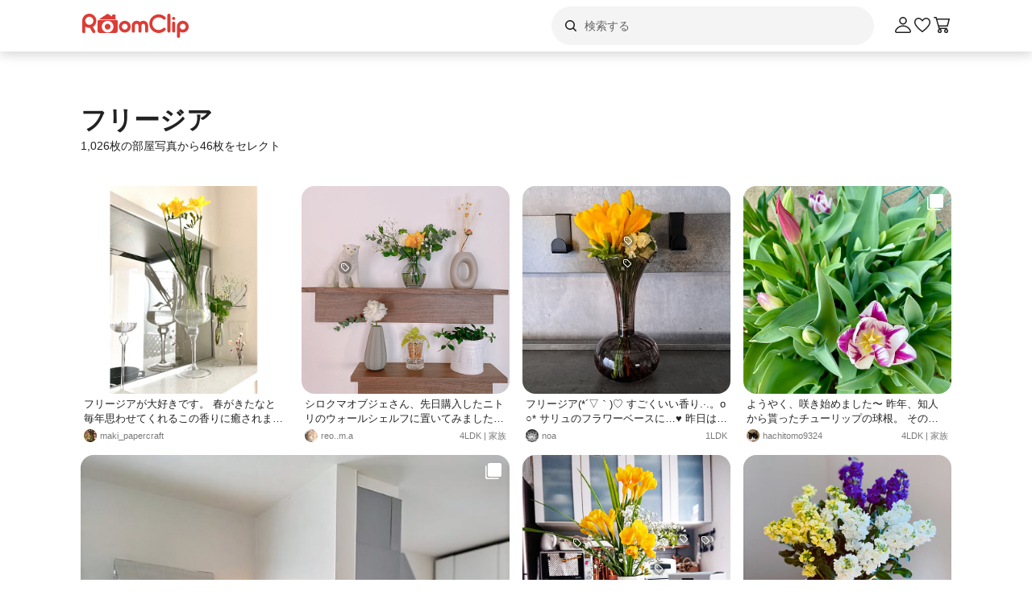

--- FILE ---
content_type: text/html; charset=utf-8
request_url: https://roomclip.jp/tag/50513
body_size: 120220
content:
<!DOCTYPE html><html lang="ja"><head><meta charSet="utf-8"/><meta name="viewport" content="width=device-width, initial-scale=1, minimum-scale=1, maximum-scale=1, user-scalable=no"/><link rel="preload" as="image" href="https://web-assets.roomclip.jp/rc_next_web/production/_next/public/images/applink/RCAppIcon.png"/><link rel="preload" as="image" href="https://cdn.roomclip.jp/user/64/fadee48568ea52db7ca3da740633374be5cb64dc.jpg"/><link rel="preload" as="image" href="https://cdn.roomclip.jp/user/64/84b24daa824e4b59e1ccba0c10f893c900a0eab7.jpg"/><link rel="preload" as="image" href="https://cdn.roomclip.jp/user/64/495fc016980d9d279938a58ab48112971c680429.jpg"/><link rel="preload" as="image" href="https://cdn.roomclip.jp/user/64/1504895575d9b7d72d25f42664b51e78fdf1e599.jpg"/><link rel="preload" as="image" href="https://cdn.roomclip.jp/user/64/72719f31a521406a1d7ff8a2fcce1e72.jpg"/><link rel="preload" as="image" href="https://cdn.roomclip.jp/user/64/05bc9f2cd65ac0f64a02aebd02c7662dc77cdb50.jpg"/><link rel="preload" as="image" href="https://cdn.roomclip.jp/user/64/06f6c2c655b9c42037637f8cd9e815852e67a687.jpg"/><link rel="preload" as="image" href="https://cdn.roomclip.jp/user/64/9004a246e8bcfeee30a43b32c607a0a72f9c2cca.jpg"/><link rel="preload" as="image" href="https://cdn.roomclip.jp/user/64/39abac106f35518381defe611cb224a914a76b5f.jpg"/><link rel="stylesheet" href="https://web-assets.roomclip.jp/rc_next_web/production/_next/static/css/eb0c52f5a2800fd7.css" data-precedence="next"/><link rel="stylesheet" href="https://web-assets.roomclip.jp/rc_next_web/production/_next/static/css/103dc3ec0ef9979e.css" data-precedence="next"/><link rel="stylesheet" href="https://web-assets.roomclip.jp/rc_next_web/production/_next/static/css/d4b967d88c87f64f.css" data-precedence="next"/><link rel="stylesheet" href="https://web-assets.roomclip.jp/rc_next_web/production/_next/static/css/574aeb4ca5dff16b.css" data-precedence="next"/><link rel="stylesheet" href="https://web-assets.roomclip.jp/rc_next_web/production/_next/static/css/ff50db3d79663186.css" data-precedence="next"/><link rel="stylesheet" href="https://web-assets.roomclip.jp/rc_next_web/production/_next/static/css/671bf7dfde4076a5.css" data-precedence="next"/><link rel="stylesheet" href="https://web-assets.roomclip.jp/rc_next_web/production/_next/static/css/c60a2d0e3b0575ed.css" data-precedence="next"/><link rel="stylesheet" href="https://web-assets.roomclip.jp/rc_next_web/production/_next/static/css/78d07dd74f87e139.css" data-precedence="next"/><link rel="stylesheet" href="https://web-assets.roomclip.jp/rc_next_web/production/_next/static/css/af8e6195f2b0d7b6.css" data-precedence="next"/><link rel="stylesheet" href="https://web-assets.roomclip.jp/rc_next_web/production/_next/static/css/8592f16dae0041db.css" data-precedence="next"/><link rel="stylesheet" href="https://web-assets.roomclip.jp/rc_next_web/production/_next/static/css/c93cb32831f956ba.css" data-precedence="next"/><link rel="stylesheet" href="https://web-assets.roomclip.jp/rc_next_web/production/_next/static/css/7de1078bbc886363.css" data-precedence="next"/><link rel="stylesheet" href="https://web-assets.roomclip.jp/rc_next_web/production/_next/static/css/6e1051fadd5938dc.css" data-precedence="next"/><link rel="stylesheet" href="https://web-assets.roomclip.jp/rc_next_web/production/_next/static/css/890610523e6cf16d.css" data-precedence="next"/><link rel="stylesheet" href="https://web-assets.roomclip.jp/rc_next_web/production/_next/static/css/59d34000b9d1af73.css" data-precedence="next"/><link rel="stylesheet" href="https://web-assets.roomclip.jp/rc_next_web/production/_next/static/css/1559133c3e8f4264.css" data-precedence="next"/><link rel="stylesheet" href="https://web-assets.roomclip.jp/rc_next_web/production/_next/static/css/f79e99109c974432.css" data-precedence="next"/><link rel="stylesheet" href="https://web-assets.roomclip.jp/rc_next_web/production/_next/static/css/f338851bedec7f12.css" data-precedence="next"/><link rel="stylesheet" href="https://web-assets.roomclip.jp/rc_next_web/production/_next/static/css/ccad112d05315e82.css" data-precedence="next"/><link rel="stylesheet" href="https://web-assets.roomclip.jp/rc_next_web/production/_next/static/css/53123177ac55e2ac.css" data-precedence="next"/><link rel="stylesheet" href="https://web-assets.roomclip.jp/rc_next_web/production/_next/static/css/ea53edfbef56a909.css" data-precedence="next"/><link rel="stylesheet" href="https://web-assets.roomclip.jp/rc_next_web/production/_next/static/css/58a1ebaa46501cbf.css" data-precedence="next"/><link rel="stylesheet" href="https://web-assets.roomclip.jp/rc_next_web/production/_next/static/css/c564a6852ef740cc.css" data-precedence="next"/><link rel="stylesheet" href="https://web-assets.roomclip.jp/rc_next_web/production/_next/static/css/1ed02ee6bea7bffb.css" data-precedence="next"/><link rel="stylesheet" href="https://web-assets.roomclip.jp/rc_next_web/production/_next/static/css/a71de5550d337a5c.css" data-precedence="next"/><link rel="stylesheet" href="https://web-assets.roomclip.jp/rc_next_web/production/_next/static/css/b69a5817bcf1f131.css" data-precedence="next"/><link rel="stylesheet" href="https://web-assets.roomclip.jp/rc_next_web/production/_next/static/css/f7d0ecd039ee077b.css" data-precedence="next"/><link rel="stylesheet" href="https://web-assets.roomclip.jp/rc_next_web/production/_next/static/css/7dddf6ffe708e30a.css" data-precedence="next"/><link rel="stylesheet" href="https://web-assets.roomclip.jp/rc_next_web/production/_next/static/css/8cfe2473273be3e2.css" data-precedence="next"/><link rel="stylesheet" href="https://web-assets.roomclip.jp/rc_next_web/production/_next/static/css/752b77b1d3f1ff6b.css" data-precedence="next"/><link rel="stylesheet" href="https://web-assets.roomclip.jp/rc_next_web/production/_next/static/css/d80218b99ad48255.css" data-precedence="next"/><link rel="stylesheet" href="https://web-assets.roomclip.jp/rc_next_web/production/_next/static/css/4e25c537893c6601.css" data-precedence="next"/><link rel="stylesheet" href="https://web-assets.roomclip.jp/rc_next_web/production/_next/static/css/9dab9f07eeb5c467.css" data-precedence="next"/><link rel="stylesheet" href="https://web-assets.roomclip.jp/rc_next_web/production/_next/static/css/79aa6f32f0a0c4a3.css" data-precedence="next"/><link rel="stylesheet" href="https://web-assets.roomclip.jp/rc_next_web/production/_next/static/css/f33317f5111785e3.css" data-precedence="next"/><link rel="stylesheet" href="https://web-assets.roomclip.jp/rc_next_web/production/_next/static/css/52b57891898e7ad9.css" data-precedence="next"/><link rel="stylesheet" href="https://web-assets.roomclip.jp/rc_next_web/production/_next/static/css/b4fce936e9457373.css" data-precedence="next"/><link rel="stylesheet" href="https://web-assets.roomclip.jp/rc_next_web/production/_next/static/css/851636df1119d5be.css" data-precedence="next"/><link rel="stylesheet" href="https://web-assets.roomclip.jp/rc_next_web/production/_next/static/css/53abe1f6bf94e809.css" data-precedence="next"/><link rel="stylesheet" href="https://web-assets.roomclip.jp/rc_next_web/production/_next/static/css/4d1b9bd39d55a389.css" data-precedence="next"/><link rel="stylesheet" href="https://web-assets.roomclip.jp/rc_next_web/production/_next/static/css/57d784b1cb1fac04.css" data-precedence="next"/><link rel="stylesheet" href="https://web-assets.roomclip.jp/rc_next_web/production/_next/static/css/aafcec42492bb204.css" data-precedence="next"/><link rel="stylesheet" href="https://web-assets.roomclip.jp/rc_next_web/production/_next/static/css/acfc936ffb9d7338.css" data-precedence="next"/><link rel="stylesheet" href="https://web-assets.roomclip.jp/rc_next_web/production/_next/static/css/dcc0daf6631a8de2.css" data-precedence="next"/><link rel="stylesheet" href="https://web-assets.roomclip.jp/rc_next_web/production/_next/static/css/9cb2b8e885a9c644.css" data-precedence="next"/><link rel="stylesheet" href="https://web-assets.roomclip.jp/rc_next_web/production/_next/static/css/1ec2575a1597a634.css" data-precedence="next"/><link rel="stylesheet" href="https://web-assets.roomclip.jp/rc_next_web/production/_next/static/css/72171b75a6fe5d9b.css" data-precedence="next"/><link rel="stylesheet" href="https://web-assets.roomclip.jp/rc_next_web/production/_next/static/css/7f12694afd7c76f3.css" data-precedence="next"/><link rel="stylesheet" href="https://web-assets.roomclip.jp/rc_next_web/production/_next/static/css/9065aa8723248b67.css" data-precedence="next"/><link rel="stylesheet" href="https://web-assets.roomclip.jp/rc_next_web/production/_next/static/css/8b3422ea74473ba4.css" data-precedence="next"/><link rel="stylesheet" href="https://web-assets.roomclip.jp/rc_next_web/production/_next/static/css/da3a3526550c74f7.css" data-precedence="next"/><link rel="stylesheet" href="https://web-assets.roomclip.jp/rc_next_web/production/_next/static/css/2977897886c52a3f.css" data-precedence="next"/><link rel="stylesheet" href="https://web-assets.roomclip.jp/rc_next_web/production/_next/static/css/d2d25ed0193c6f2d.css" data-precedence="next"/><link rel="stylesheet" href="https://web-assets.roomclip.jp/rc_next_web/production/_next/static/css/2dbc3f45fc7d7ed8.css" data-precedence="next"/><link rel="stylesheet" href="https://web-assets.roomclip.jp/rc_next_web/production/_next/static/css/4fa0f09681b999fe.css" data-precedence="next"/><link rel="stylesheet" href="https://web-assets.roomclip.jp/rc_next_web/production/_next/static/css/a71529c72c4a8802.css" data-precedence="next"/><link rel="stylesheet" href="https://web-assets.roomclip.jp/rc_next_web/production/_next/static/css/5a230494831a48ca.css" data-precedence="next"/><link rel="stylesheet" href="https://web-assets.roomclip.jp/rc_next_web/production/_next/static/css/5217e43967552676.css" data-precedence="next"/><link rel="stylesheet" href="https://web-assets.roomclip.jp/rc_next_web/production/_next/static/css/bca4eedf33cb9236.css" data-precedence="next"/><link rel="stylesheet" href="https://web-assets.roomclip.jp/rc_next_web/production/_next/static/css/4ca24c6edf2c67b5.css" data-precedence="next"/><link rel="stylesheet" href="https://web-assets.roomclip.jp/rc_next_web/production/_next/static/css/d2ab3d8f07fe1972.css" data-precedence="next"/><link rel="stylesheet" href="https://web-assets.roomclip.jp/rc_next_web/production/_next/static/css/5c76e0b9f6453bcf.css" data-precedence="next"/><link rel="stylesheet" href="https://web-assets.roomclip.jp/rc_next_web/production/_next/static/css/0bd88b8157b4098b.css" data-precedence="next"/><link rel="stylesheet" href="https://web-assets.roomclip.jp/rc_next_web/production/_next/static/css/c09765264c028322.css" data-precedence="next"/><link rel="stylesheet" href="https://web-assets.roomclip.jp/rc_next_web/production/_next/static/css/09a2ffe3bcddb782.css" data-precedence="next"/><link rel="stylesheet" href="https://web-assets.roomclip.jp/rc_next_web/production/_next/static/css/8c7963b0c37f1bcb.css" data-precedence="next"/><link rel="stylesheet" href="https://web-assets.roomclip.jp/rc_next_web/production/_next/static/css/a69c153e1f1d1461.css" data-precedence="next"/><link rel="stylesheet" href="https://web-assets.roomclip.jp/rc_next_web/production/_next/static/css/d5620c7b7059fdc4.css" data-precedence="next"/><link rel="stylesheet" href="https://web-assets.roomclip.jp/rc_next_web/production/_next/static/css/7a02966a352c66bc.css" data-precedence="next"/><link rel="stylesheet" href="https://web-assets.roomclip.jp/rc_next_web/production/_next/static/css/d024d638d9f085dc.css" data-precedence="next"/><link rel="stylesheet" href="https://web-assets.roomclip.jp/rc_next_web/production/_next/static/css/e2ba583639688915.css" data-precedence="next"/><link rel="stylesheet" href="https://web-assets.roomclip.jp/rc_next_web/production/_next/static/css/87a0bf9149b80e1f.css" data-precedence="next"/><link rel="stylesheet" href="https://web-assets.roomclip.jp/rc_next_web/production/_next/static/css/9cfe24c2b7ef2a08.css" data-precedence="next"/><link rel="stylesheet" href="https://web-assets.roomclip.jp/rc_next_web/production/_next/static/css/1bab84c57dc3e611.css" data-precedence="next"/><link rel="stylesheet" href="https://web-assets.roomclip.jp/rc_next_web/production/_next/static/css/606567ab4b0ed366.css" data-precedence="next"/><link rel="preload" as="script" fetchPriority="low" href="https://web-assets.roomclip.jp/rc_next_web/production/_next/static/chunks/webpack-7167879c2eb0878f.js"/><script src="https://web-assets.roomclip.jp/rc_next_web/production/_next/static/chunks/4bd1b696-af27909e1ae90172.js" async=""></script><script src="https://web-assets.roomclip.jp/rc_next_web/production/_next/static/chunks/9500-8bc967a3f8969f52.js" async=""></script><script src="https://web-assets.roomclip.jp/rc_next_web/production/_next/static/chunks/main-app-1067bbca4c2c7ccc.js" async=""></script><script src="https://web-assets.roomclip.jp/rc_next_web/production/_next/static/chunks/4899-ae550264009eb59a.js" async=""></script><script src="https://web-assets.roomclip.jp/rc_next_web/production/_next/static/chunks/8340-9b4ce6e8200ee79d.js" async=""></script><script src="https://web-assets.roomclip.jp/rc_next_web/production/_next/static/chunks/9056-b120cab9d34dd7b1.js" async=""></script><script src="https://web-assets.roomclip.jp/rc_next_web/production/_next/static/chunks/9318-3525f7af178c3206.js" async=""></script><script src="https://web-assets.roomclip.jp/rc_next_web/production/_next/static/chunks/8143-621719344cb95e1f.js" async=""></script><script src="https://web-assets.roomclip.jp/rc_next_web/production/_next/static/chunks/9936-093a660c5de7be10.js" async=""></script><script src="https://web-assets.roomclip.jp/rc_next_web/production/_next/static/chunks/1382-192068cef923d2f1.js" async=""></script><script src="https://web-assets.roomclip.jp/rc_next_web/production/_next/static/chunks/app/global-error-ab0c8d3cd0e4ee27.js" async=""></script><script src="https://web-assets.roomclip.jp/rc_next_web/production/_next/static/chunks/a193c3dc-d11b7aeeca58d920.js" async=""></script><script src="https://web-assets.roomclip.jp/rc_next_web/production/_next/static/chunks/9904-d9d7dc01613bf417.js" async=""></script><script src="https://web-assets.roomclip.jp/rc_next_web/production/_next/static/chunks/1749-c8325b200cd8681b.js" async=""></script><script src="https://web-assets.roomclip.jp/rc_next_web/production/_next/static/chunks/9093-e8562cd3b894ac30.js" async=""></script><script src="https://web-assets.roomclip.jp/rc_next_web/production/_next/static/chunks/app/layout-a78326824a6c258e.js" async=""></script><script src="https://web-assets.roomclip.jp/rc_next_web/production/_next/static/chunks/8072-03e24fb9620cb5b1.js" async=""></script><script src="https://web-assets.roomclip.jp/rc_next_web/production/_next/static/chunks/1313-dffc66439c01e0f8.js" async=""></script><script src="https://web-assets.roomclip.jp/rc_next_web/production/_next/static/chunks/7505-82f1b52c4f0323cc.js" async=""></script><script src="https://web-assets.roomclip.jp/rc_next_web/production/_next/static/chunks/3266-b4aab84ccd3c58de.js" async=""></script><script src="https://web-assets.roomclip.jp/rc_next_web/production/_next/static/chunks/3008-026ba6d3d0c925a7.js" async=""></script><script src="https://web-assets.roomclip.jp/rc_next_web/production/_next/static/chunks/1911-2a90164dff6f21b6.js" async=""></script><script src="https://web-assets.roomclip.jp/rc_next_web/production/_next/static/chunks/app/tag/%5Bid%5D/page-fec5710f6cf2a2fe.js" async=""></script><script src="https://web-assets.roomclip.jp/rc_next_web/production/_next/static/chunks/app/error-9b6e8a238434bc2d.js" async=""></script><script src="https://web-assets.roomclip.jp/rc_next_web/production/_next/static/chunks/app/not-found-7ca6c0ef290f6380.js" async=""></script><link rel="preload" href="https://www.googletagmanager.com/gtag/js?id=G-0SWN1MPXTM" as="script"/><link rel="preload" href="https://www.googletagmanager.com/gtm.js?id=GTM-PKJTV3W" as="script"/><link rel="preload" href="https://www.google.com/recaptcha/api.js?render=6LeU_K4ZAAAAAC2or0aPsz8hbxF9VysB6Bm7iU5l&amp;hl=ja" as="script"/><link rel="preload" href="https://securepubads.g.doubleclick.net/tag/js/gpt.js" as="script" crossorigin=""/><link rel="preload" as="image" href="https://cdn.roomclip.jp/user/64/762096da342c0eef8dc8db45fe8832893804c132.jpg"/><link rel="preload" as="image" href="https://cdn.roomclip.jp/user/64/d9c329b439bef15c5363b5ca61dd8347.jpg"/><link rel="preload" as="image" href="https://cdn.roomclip.jp/user/64/5192a822d49b40cfb8731404b6bd646183fe007e.jpg"/><link rel="preload" as="image" href="https://cdn.roomclip.jp/user/64/cec182b91a2a23bcdf8e31a576251338bdfa9175.jpg"/><link rel="preload" as="image" href="https://cdn.roomclip.jp/user/64/5e249284176cf0237e22522a3cdbc2bdca12584e.jpg"/><link rel="preload" as="image" href="https://cdn.roomclip.jp/user/64/687f4a2de147367fe6bd32a924f76f77.jpg"/><link rel="preload" as="image" href="https://cdn.roomclip.jp/user/64/1a92bcf7e26b0bff5f9a61793cfce7c3949a6b7b.jpg"/><link rel="preload" as="image" href="https://cdn.roomclip.jp/user/64/4b151d898af33af55174ab3d8dc743068db8ef11.jpg"/><link rel="preload" as="image" href="https://cdn.roomclip.jp/user/64/1bbbd530b54f4e22398ed02d7c35cbd96f596151.jpg"/><link rel="preload" as="image" href="https://cdn.roomclip.jp/user/64/609b929cd5f375f03628ec1160d6111e3dd66b9e.jpg"/><link rel="preload" as="image" href="https://cdn.roomclip.jp/user/64/89c77c42fefe0719c7aa83bd7281e1913cee88ce.jpg"/><link rel="preload" as="image" href="https://cdn.roomclip.jp/user/64/2422ff5c8a8a583200ade19425976110755abe92.jpg"/><link rel="preload" as="image" href="https://cdn.roomclip.jp/user/64/33bb9c427fe5eafb297e261e94a7491f81b4cfcb.jpg"/><link rel="preload" as="image" href="https://cdn.roomclip.jp/user/64/76b630a2d6e009e8f6a91b6600d69c568190744e.jpg"/><link rel="preload" as="image" href="https://cdn.roomclip.jp/user/64/2fcbd93cdb4d4ce5b0ad9cca7055307c7b534d45.jpg"/><link rel="preload" as="image" href="https://cdn.roomclip.jp/user/64/57003eec112ebefdcfc0a2a6c618a8deec866764.jpg"/><link rel="preload" as="image" href="https://cdn.roomclip.jp/user/64/5cd9a4a9f58882433e980da85003fb752ce714bf.jpg"/><link rel="preload" as="image" href="https://cdn.roomclip.jp/user/64/74795ee77576fe0c20aaf24499e153eb5cf9a5c8.jpg"/><link rel="preload" as="image" href="https://cdn.roomclip.jp/user/64/dff7986b5cd46500af7726569c037795c8407068.jpg"/><link rel="preload" as="image" href="https://cdn.roomclip.jp/user/64/8c051fda8020a032c7274749e26153f02f5bd757.jpg"/><link rel="preload" as="image" href="https://cdn.roomclip.jp/user/64/5aab5722915ee47740caffdc125c6f990c726212.jpg"/><link rel="preload" as="image" href="https://cdn.roomclip.jp/user/64/16d94f88671736d55f2abdc57e8892853f08a925.jpg"/><link rel="preload" as="image" href="https://cdn.roomclip.jp/user/64/377f87560268a60ec81b530eeaaaa422a1c0ae1a.jpg"/><link rel="preload" as="image" href="https://cdn.roomclip.jp/user/64/003e16a75b635b779b144efa644fcc7d49cf9cfd.jpg"/><link rel="preload" as="image" href="https://cdn.roomclip.jp/user/64/c8cb1dcce3380823580dbd8104e6d7e97cf5a9e4.jpg"/><link rel="preload" as="image" href="https://cdn.roomclip.jp/user/64/01b39373dedef1bf52d82831f710e9b4e9f0ed4a.jpg"/><link rel="preload" as="image" href="https://cdn.roomclip.jp/user/64/4994810c3f58d8d851f18738b921bdc8684a4870.jpg"/><link rel="preload" as="image" href="https://cdn.roomclip.jp/user/64/165cad6def7e6a8b58d582bdcdd72557a6e6386c.jpg"/><link rel="preload" as="image" href="https://cdn.roomclip.jp/user/64/00c9f0791d6d80a12beb67c626f1c9ac9843ee2e.jpg"/><link rel="preload" as="image" href="https://cdn.roomclip.jp/user/64/41c762462e7ec85cd51329f6deaa4a321ab665ee.jpg"/><link rel="preload" as="image" href="https://cdn.roomclip.jp/user/64/cb3db9a06494f37dfa59f5fd55796a6c2ad55d5a.jpg"/><link rel="preload" as="image" href="https://cdn.roomclip.jp/user/64/4ee46cd7ee0903b37c61de85b5288621e48c3be0.jpg"/><link rel="preload" as="image" href="https://cdn.roomclip.jp/user/64/5396284feec5c5a4567c9868ba66f83cc7f33341.jpg"/><link rel="preload" as="image" href="https://cdn.roomclip.jp/user/64/6007bd47655dd9ced2a23f430cb733af533ba5aa.jpg"/><link rel="preload" as="image" href="https://cdn.roomclip.jp/user/64/7a5ca3c4cd2139b5b8597b15b51dfc7cbd55817d.jpg"/><link rel="preload" as="image" href="https://cdn.roomclip.jp/user/64/e1837cfab802dcea5e6ef873fe5826991499e17d.jpg"/><link rel="preload" as="image" href="https://cdn.roomclip.jp/user/64/6edf3cd97cbe72668ca7b26db743149f984af1a2.jpg"/><link rel="preload" as="image" href="https://cdn.roomclip.jp/user/64/2d7017426c58cf26ac740cd95171867677680193.jpg"/><link rel="preload" as="image" href="https://cdn.roomclip.jp/user/64/51b5f41753633941734415c00ce254f6aafac3b1.jpg"/><link rel="preload" as="image" href="https://cdn.roomclip.jp/user/64/6ac2e19e6ab0a0ab536aba05bff460a68dffcf55.jpg"/><link rel="preload" as="image" href="https://cdn.roomclip.jp/user/64/e3b22a1d62a4af883f60e5afdfb62092dffb0c5f.jpg"/><link rel="preload" as="image" href="https://cdn.roomclip.jp/user/64/b7cebd34a4825491897f58589d003e886c3c9ebe.jpg"/><link rel="preload" as="image" href="https://cdn.roomclip.jp/user/64/7c5e4bf001a14a0b6b37104c2bd931eeeed3c439.jpg"/><meta name="next-size-adjust" content=""/><title>フリージアのインテリア実例 ｜ RoomClip（ルームクリップ）</title><meta name="description" content="「フリージア」が写っている部屋のインテリア写真は572枚あります。また、花のある暮らし,癒し,フラワーベース,花瓶,チューリップと関連しています。"/><meta name="keywords" content="roomclip,部屋,インテリア"/><meta name="robots" content="index"/><meta name="fb:app_id" content="362011867144945"/><link rel="canonical" href="https://roomclip.jp/tag/50513"/><meta property="og:title" content="フリージアのインテリア実例 ｜ RoomClip（ルームクリップ）"/><meta property="og:description" content="「フリージア」が写っている部屋のインテリア写真は572枚あります。また、花のある暮らし,癒し,フラワーベース,花瓶,チューリップと関連しています。"/><meta property="og:url" content="https://roomclip.jp/tag/50513"/><meta property="og:site_name" content="RoomClip（ルームクリップ）"/><meta property="og:locale" content="ja_JP"/><meta property="og:image" content="https://roomclip.jp/v2/ogp/roomclip-ogp.png"/><meta property="og:type" content="website"/><meta name="twitter:card" content="summary_large_image"/><meta name="twitter:site" content="@RoomClipJP"/><meta name="twitter:title" content="フリージアのインテリア実例 ｜ RoomClip（ルームクリップ）"/><meta name="twitter:description" content="「フリージア」が写っている部屋のインテリア写真は572枚あります。また、花のある暮らし,癒し,フラワーベース,花瓶,チューリップと関連しています。"/><meta name="twitter:image" content="https://roomclip.jp/v2/ogp/roomclip-ogp.png"/><link rel="icon" href="/favicon.ico" type="image/x-icon" sizes="16x16"/><link rel="next" href="https://roomclip.jp/tag/50513?page=2"/><script>document.querySelectorAll('body link[rel="icon"], body link[rel="apple-touch-icon"]').forEach(el => document.head.appendChild(el))</script><meta name="sentry-trace" content="7259cfbe01a50805fc97a31ee76d6634-f011516f9991cf09-0"/><meta name="baggage" content="sentry-environment=production,sentry-public_key=881aff03fd784bbc2b8bb7bb0825d810,sentry-trace_id=7259cfbe01a50805fc97a31ee76d6634,sentry-org_id=89629,sentry-sampled=false,sentry-sample_rand=0.7351523226975134,sentry-sample_rate=0.01"/><script src="https://web-assets.roomclip.jp/rc_next_web/production/_next/static/chunks/polyfills-42372ed130431b0a.js" noModule=""></script></head><body><div hidden=""><!--$--><!--/$--></div><style>#nprogress{pointer-events:none}#nprogress .bar{background:#dc3c36;position:fixed;z-index:1600;top: 0;left:0;width:100%;height:2px}#nprogress .peg{display:block;position:absolute;right:0;width:100px;height:100%;box-shadow:0 0 10px #dc3c36,0 0 5px #dc3c36;opacity:1;-webkit-transform:rotate(3deg) translate(0px,-4px);-ms-transform:rotate(3deg) translate(0px,-4px);transform:rotate(3deg) translate(0px,-4px)}#nprogress .spinner{display:block;position:fixed;z-index:1600;top: 15px;right:15px}#nprogress .spinner-icon{width:18px;height:18px;box-sizing:border-box;border:2px solid transparent;border-top-color:#dc3c36;border-left-color:#dc3c36;border-radius:50%;-webkit-animation:nprogress-spinner 400ms linear infinite;animation:nprogress-spinner 400ms linear infinite}.nprogress-custom-parent{overflow:hidden;position:relative}.nprogress-custom-parent #nprogress .bar,.nprogress-custom-parent #nprogress .spinner{position:absolute}@-webkit-keyframes nprogress-spinner{0%{-webkit-transform:rotate(0deg)}100%{-webkit-transform:rotate(360deg)}}@keyframes nprogress-spinner{0%{transform:rotate(0deg)}100%{transform:rotate(360deg)}}</style><header class="l3git70"><div class="_1abdy6o1"><div><div class="_1035dgu0"><div class="_1035dgu2"><a href="/" class="_1035dgu1"><span class="_1hhcfdu0 _16c7rcu0 _16c7rcu1" style="width:136px;height:32px"><svg xmlns="http://www.w3.org/2000/svg" xml:space="preserve" viewBox="0 0 136 32"><path d="M43.3 8.3V4.1c0-.5-.4-1-1-1h-2.2c-.5 0-1 .4-1 1v1.5l-4.7-3.1c-.6-.4-1.3-.4-1.8 0L22.3 9.3h22.3zm1.4 1.8H22.3c-.8 0-1.4.6-1.4 1.4v11.4c0 1.8 1.4 3.2 3.2 3.2h18.7c1.8 0 3.2-1.4 3.2-3.2V11.5c.1-.8-.6-1.4-1.3-1.4M33.5 25.3c-4 0-7.2-3.2-7.2-7.2s3.2-7.2 7.2-7.2 7.2 3.2 7.2 7.2-3.2 7.2-7.2 7.2m-14-14.5C19.5 6 15.6 2 10.7 2 5.9 2 2 5.9 2 10.8v13.5c0 1 .8 1.9 1.9 1.9 1 0 1.9-.8 1.9-1.9V18c1.4 1 3.2 1.6 5 1.6h.7l3.3 5.7c.3.6 1 .9 1.6.9q.45 0 .9-.3c.9-.5 1.2-1.7.7-2.6l-2.8-4.9c2.6-1.5 4.3-4.4 4.3-7.6m-8.7 5c-2.8 0-5-2.3-5-5s2.3-5 5-5 5 2.3 5 5-2.3 5-5 5m22.7-1.3c-2 0-3.6 1.6-3.6 3.6s1.6 3.6 3.6 3.6 3.6-1.6 3.6-3.6-1.6-3.6-3.6-3.6m93.2-3.7c-4 0-7.3 3.3-7.3 7.3v12c0 1 .8 1.9 1.9 1.9 1 0 1.9-.8 1.9-1.9v-5.6q1.65.9 3.6.9c4 0 7.3-3.3 7.3-7.3-.1-4-3.4-7.3-7.4-7.3m0 10.9c-2 0-3.6-1.6-3.6-3.6s1.6-3.6 3.6-3.6 3.6 1.6 3.6 3.6-1.6 3.6-3.6 3.6m-11.3-9.9c-1 0-1.9.8-1.9 1.9v9.8c0 1 .8 1.9 1.9 1.9 1 0 1.9-.8 1.9-1.9v-9.8c0-1-.9-1.9-1.9-1.9M109.5 2c-1 0-1.9.8-1.9 1.9v19.7c0 1 .8 1.9 1.9 1.9 1 0 1.9-.8 1.9-1.9V3.9c0-1.1-.8-1.9-1.9-1.9m5.9 4c-1 0-1.9.8-1.9 1.9s.8 1.9 1.9 1.9 1.9-.8 1.9-1.9-.9-1.9-1.9-1.9m-18.6.6c2.1 0 4.1.8 5.6 2.3.7.7 1.9.7 2.7 0 .7-.7.7-1.9 0-2.7-4.5-4.5-11.9-4.5-16.5 0-2.2 2.2-3.4 5.1-3.4 8.2s1.2 6 3.4 8.2c2.3 2.3 5.3 3.4 8.2 3.4s6-1.1 8.2-3.4c.7-.7.7-1.9 0-2.7-.7-.7-1.9-.7-2.7 0-3.1 3.1-8.1 3.1-11.1 0-1.5-1.5-2.3-3.5-2.3-5.6s.8-4.1 2.3-5.6c1.5-1.3 3.5-2.1 5.6-2.1m-42 4.2c-4 0-7.3 3.3-7.3 7.3s3.3 7.3 7.3 7.3 7.3-3.3 7.3-7.3-3.3-7.3-7.3-7.3m0 10.9c-2 0-3.6-1.6-3.6-3.6s1.6-3.6 3.6-3.6 3.6 1.6 3.6 3.6c-.1 2-1.7 3.6-3.6 3.6m22.9-10.9c-1.6 0-3 .6-4.1 1.6-1.1-1-2.5-1.6-4.1-1.6-3.3 0-6 2.7-6 6v6.8c0 1 .8 1.9 1.9 1.9 1 0 1.9-.8 1.9-1.9v-6.8c0-1.2 1-2.2 2.2-2.2s2.2 1 2.2 2.2v6.8c0 1 .8 1.9 1.9 1.9 1 0 1.9-.8 1.9-1.9v-6.8c0-1.2 1-2.2 2.2-2.2s2.2 1 2.2 2.2v6.8c0 1 .8 1.9 1.9 1.9 1 0 1.9-.8 1.9-1.9v-6.8c0-3.3-2.7-6-6-6" class="Logo_RClogo_base00_svg__st1"></path></svg></span></a><div class="_1hkx6rh0"><div class="_1hkx6rh2"><div><div class="_11t4cop0 _11t4cop1"><span class="_11t4copa _11t4cop8 _16c7rcu0 _16c7rcu1" style="width:24px;height:24px"><svg xmlns="http://www.w3.org/2000/svg" viewBox="0 0 24 24"><path d="m18.78 17.72-3.04-3.04A5.98 5.98 0 0 0 17 11c0-3.31-2.69-6-6-6s-6 2.69-6 6 2.69 6 6 6c1.39 0 2.66-.47 3.68-1.26l3.04 3.04c.15.15.34.22.53.22s.38-.07.53-.22c.29-.29.29-.77 0-1.06M6.5 11c0-2.48 2.02-4.5 4.5-4.5s4.5 2.02 4.5 4.5-2.02 4.5-4.5 4.5-4.5-2.02-4.5-4.5"></path></svg></span><input placeholder="検索する" class="_11t4cop5 _11t4cop4 _11t4copi _11t4cop7 _11t4cop6 _11t4cop2" type="text" value=""/></div></div></div></div></div><div class="_1035dgu3"><a href="/account/login" class="c78hwx7"><span class="dtko951 _16c7rcu0 " style="width:24px;height:24px"><svg xmlns="http://www.w3.org/2000/svg" viewBox="0 0 24 24" class=""><path fill="#222" d="M21.93 19.44c-1.08-3.98-5.35-6.97-9.93-6.97s-8.85 3-9.93 6.97c-.16.6-.04 1.23.35 1.74.4.52 1.01.82 1.66.82h15.84c.66 0 1.27-.3 1.66-.82.38-.5.51-1.13.35-1.74m-1.54.83c-.11.15-.28.23-.47.23H4.08c-.19 0-.36-.08-.47-.23a.46.46 0 0 1-.09-.43C4.29 17 7.53 13.97 12 13.97s7.71 3.02 8.48 5.87c.05.2-.03.36-.09.43M12 11.5c2.62 0 4.75-2.13 4.75-4.75S14.62 2 12 2 7.25 4.13 7.25 6.75 9.38 11.5 12 11.5m0-8c1.79 0 3.25 1.46 3.25 3.25S13.79 10 12 10 8.75 8.54 8.75 6.75 10.21 3.5 12 3.5"></path></svg></span></a><a href="/shopping/wishlists" class="_1035dgu4"><span class="dtko951 _16c7rcu0 " style="width:24px;height:24px"><svg xmlns="http://www.w3.org/2000/svg" viewBox="0 0 24 24" class=""><path fill="#222" d="M12 21c-.15 0-.3-.05-.44-.14-.38-.27-9.43-6.78-9.55-11.82 0-.07-.23-2.81 1.52-4.47 1.73-1.64 4.11-2.03 6.07-.98.04.02.6.37.74.48.5.37 1.13.88 1.66 1.49.53-.6 1.17-1.12 1.68-1.5.12-.09.68-.44.68-.44 2-1.07 4.38-.69 6.11.96C22.22 6.24 22 8.99 21.99 9.1c-.12 4.99-9.17 11.5-9.55 11.77-.13.09-.28.14-.44.14ZM7.28 4.49c-.94 0-1.91.4-2.71 1.16-1.21 1.15-1.06 3.28-1.06 3.3.09 3.42 5.8 8.36 8.49 10.37 2.7-2.01 8.41-6.95 8.49-10.32 0-.07.17-2.19-1.05-3.35-1.27-1.21-2.92-1.49-4.32-.75 0 0-.41.25-.53.34-.91.67-1.6 1.35-1.94 1.94-.27.46-1.03.46-1.29 0-.34-.59-1.02-1.27-1.92-1.92-.14-.1-.58-.37-.58-.37-.5-.27-1.03-.4-1.57-.4Z"></path></svg></span></a><a href="/shopping/carts" class="_1035dgu4"><span class="dtko951 dtko950 _16c7rcu0 " style="width:24px;height:24px"><svg xmlns="http://www.w3.org/2000/svg" viewBox="0 0 24 24" class=""><path fill="#222" d="m19.77 13.44 2.21-8.5c.06-.22 0-.46-.13-.65S21.49 4 21.26 4H6.15l-.41-1.46A.75.75 0 0 0 5.02 2H2.76c-.41 0-.75.34-.75.75s.34.75.75.75h1.7l3.68 12.96c.09.32.39.54.72.54h.65a2.5 2.5 0 0 0 0 5 2.5 2.5 0 0 0 0-5h8a2.5 2.5 0 0 0 0 5 2.5 2.5 0 0 0 0-5h.75c.41 0 .75-.34.75-.75s-.34-.75-.75-.75H9.43L9 14h10.05c.34 0 .64-.23.73-.56ZM18.5 19.5c0 .55-.45 1-1 1s-1-.45-1-1 .45-1 1-1 1 .45 1 1m-8 0c0 .55-.45 1-1 1s-1-.45-1-1 .45-1 1-1 1 .45 1 1m-1.94-7-1.99-7h13.71l-1.82 7z"></path></svg></span></a></div></div></div></div><div class="_1abdy6o0"><div class="l3n7j70"><div class="l3n7j71"><img class="l3n7j73" src="https://web-assets.roomclip.jp/rc_next_web/production/_next/public/images/applink/RCAppIcon.png" alt="RoomClipアプリのアイコン"/><div class="l3n7j75 l3n7j74"><span class="_1cwoxud1 l3n7j76" style="--_1cwoxud0:1">600万の実例から商品や部屋を探せる</span><span class="_1cwoxud1 l3n7j77" style="--_1cwoxud0:1">Google Play (無料)</span></div><a class="l3n7j78" href="/redirect/applink?&amp;place=HEADER" data-place="HEADER"><span class="l3n7j79">アプリで開く</span></a></div></div><div class="_7ogvea0"><div class="_7ogvea2"><div class="_7ogvea3"><span class="dtko951 _16c7rcu0 " style="width:24px;height:24px"><svg xmlns="http://www.w3.org/2000/svg" viewBox="0 0 24 24"><path fill="#222" d="M3 6h18c.55 0 1-.45 1-1s-.45-1-1-1H3c-.55 0-1 .45-1 1s.45 1 1 1m18 5H3c-.55 0-1 .45-1 1s.45 1 1 1h18c.55 0 1-.45 1-1s-.45-1-1-1m0 7H3c-.55 0-1 .45-1 1s.45 1 1 1h18c.55 0 1-.45 1-1s-.45-1-1-1"></path></svg></span></div></div><a href="/"><div class="_7ogvea1"><span class="_1hhcfdu0 _16c7rcu0 _16c7rcu1" style="width:102px;height:24px"><svg xmlns="http://www.w3.org/2000/svg" xml:space="preserve" viewBox="0 0 136 32"><path d="M43.3 8.3V4.1c0-.5-.4-1-1-1h-2.2c-.5 0-1 .4-1 1v1.5l-4.7-3.1c-.6-.4-1.3-.4-1.8 0L22.3 9.3h22.3zm1.4 1.8H22.3c-.8 0-1.4.6-1.4 1.4v11.4c0 1.8 1.4 3.2 3.2 3.2h18.7c1.8 0 3.2-1.4 3.2-3.2V11.5c.1-.8-.6-1.4-1.3-1.4M33.5 25.3c-4 0-7.2-3.2-7.2-7.2s3.2-7.2 7.2-7.2 7.2 3.2 7.2 7.2-3.2 7.2-7.2 7.2m-14-14.5C19.5 6 15.6 2 10.7 2 5.9 2 2 5.9 2 10.8v13.5c0 1 .8 1.9 1.9 1.9 1 0 1.9-.8 1.9-1.9V18c1.4 1 3.2 1.6 5 1.6h.7l3.3 5.7c.3.6 1 .9 1.6.9q.45 0 .9-.3c.9-.5 1.2-1.7.7-2.6l-2.8-4.9c2.6-1.5 4.3-4.4 4.3-7.6m-8.7 5c-2.8 0-5-2.3-5-5s2.3-5 5-5 5 2.3 5 5-2.3 5-5 5m22.7-1.3c-2 0-3.6 1.6-3.6 3.6s1.6 3.6 3.6 3.6 3.6-1.6 3.6-3.6-1.6-3.6-3.6-3.6m93.2-3.7c-4 0-7.3 3.3-7.3 7.3v12c0 1 .8 1.9 1.9 1.9 1 0 1.9-.8 1.9-1.9v-5.6q1.65.9 3.6.9c4 0 7.3-3.3 7.3-7.3-.1-4-3.4-7.3-7.4-7.3m0 10.9c-2 0-3.6-1.6-3.6-3.6s1.6-3.6 3.6-3.6 3.6 1.6 3.6 3.6-1.6 3.6-3.6 3.6m-11.3-9.9c-1 0-1.9.8-1.9 1.9v9.8c0 1 .8 1.9 1.9 1.9 1 0 1.9-.8 1.9-1.9v-9.8c0-1-.9-1.9-1.9-1.9M109.5 2c-1 0-1.9.8-1.9 1.9v19.7c0 1 .8 1.9 1.9 1.9 1 0 1.9-.8 1.9-1.9V3.9c0-1.1-.8-1.9-1.9-1.9m5.9 4c-1 0-1.9.8-1.9 1.9s.8 1.9 1.9 1.9 1.9-.8 1.9-1.9-.9-1.9-1.9-1.9m-18.6.6c2.1 0 4.1.8 5.6 2.3.7.7 1.9.7 2.7 0 .7-.7.7-1.9 0-2.7-4.5-4.5-11.9-4.5-16.5 0-2.2 2.2-3.4 5.1-3.4 8.2s1.2 6 3.4 8.2c2.3 2.3 5.3 3.4 8.2 3.4s6-1.1 8.2-3.4c.7-.7.7-1.9 0-2.7-.7-.7-1.9-.7-2.7 0-3.1 3.1-8.1 3.1-11.1 0-1.5-1.5-2.3-3.5-2.3-5.6s.8-4.1 2.3-5.6c1.5-1.3 3.5-2.1 5.6-2.1m-42 4.2c-4 0-7.3 3.3-7.3 7.3s3.3 7.3 7.3 7.3 7.3-3.3 7.3-7.3-3.3-7.3-7.3-7.3m0 10.9c-2 0-3.6-1.6-3.6-3.6s1.6-3.6 3.6-3.6 3.6 1.6 3.6 3.6c-.1 2-1.7 3.6-3.6 3.6m22.9-10.9c-1.6 0-3 .6-4.1 1.6-1.1-1-2.5-1.6-4.1-1.6-3.3 0-6 2.7-6 6v6.8c0 1 .8 1.9 1.9 1.9 1 0 1.9-.8 1.9-1.9v-6.8c0-1.2 1-2.2 2.2-2.2s2.2 1 2.2 2.2v6.8c0 1 .8 1.9 1.9 1.9 1 0 1.9-.8 1.9-1.9v-6.8c0-1.2 1-2.2 2.2-2.2s2.2 1 2.2 2.2v6.8c0 1 .8 1.9 1.9 1.9 1 0 1.9-.8 1.9-1.9v-6.8c0-3.3-2.7-6-6-6" class="Logo_RClogo_base00_svg__st1"></path></svg></span></div></a><div class="_7ogvea4"><div><span class="dtko951 _16c7rcu0 " style="width:24px;height:24px"><svg xmlns="http://www.w3.org/2000/svg" viewBox="0 0 24 24" class=""><g data-name="\u30EC\u30A4\u30E4\u30FC 2"><path d="M21.78 20.72 17 16a8.51 8.51 0 1 0-1 1l4.77 4.76a.75.75 0 0 0 1.06 0 .75.75 0 0 0-.05-1.04M10.5 17.5a7 7 0 1 1 7-7 7 7 0 0 1-7 7" data-name="\u30EC\u30A4\u30E4\u30FC 1"></path></g></svg></span></div><a href="/shopping/carts"><span class="dtko951 dtko950 _16c7rcu0 " style="width:24px;height:24px"><svg xmlns="http://www.w3.org/2000/svg" viewBox="0 0 24 24" class=""><path fill="#222" d="m19.77 13.44 2.21-8.5c.06-.22 0-.46-.13-.65S21.49 4 21.26 4H6.15l-.41-1.46A.75.75 0 0 0 5.02 2H2.76c-.41 0-.75.34-.75.75s.34.75.75.75h1.7l3.68 12.96c.09.32.39.54.72.54h.65a2.5 2.5 0 0 0 0 5 2.5 2.5 0 0 0 0-5h8a2.5 2.5 0 0 0 0 5 2.5 2.5 0 0 0 0-5h.75c.41 0 .75-.34.75-.75s-.34-.75-.75-.75H9.43L9 14h10.05c.34 0 .64-.23.73-.56ZM18.5 19.5c0 .55-.45 1-1 1s-1-.45-1-1 .45-1 1-1 1 .45 1 1m-8 0c0 .55-.45 1-1 1s-1-.45-1-1 .45-1 1-1 1 .45 1 1m-1.94-7-1.99-7h13.71l-1.82 7z"></path></svg></span></a></div></div></div></header><div class="_1b30g5e0"><script type="application/ld+json">[{"@context":"https://schema.org","@type":"BreadcrumbList","itemListElement":[{"@type":"ListItem","position":1,"name":"RoomClip","item":"https://roomclip.jp/"},{"@type":"ListItem","position":2,"name":"タグ一覧","item":"https://roomclip.jp/tag"},{"@type":"ListItem","position":3,"name":"フリージアの実例","item":"https://roomclip.jp/tag/50513"}]}]</script><div><div class="_1abdy6o1"><div><div class="u72far0"><div class="u72far1"><div><div></div></div><div class="_13mq9dx1 u72far2"><h1 class="_13mq9dx3 _13mq9dx2">フリージア</h1><span class="_13mq9dx5 _13mq9dx4">1,026枚の部屋写真から46枚をセレクト</span></div><div class="u72far3"><a href="/photo/CzsZ" class="_25kzgk1 gtm_tag_collection_photo"><div class="_25kzgk3 _25kzgk2"><div class="_25kzgk4"><img src="https://cdn.roomclip.jp/photo/640/43e0660676609a107f032bbccc38363da225387c.jpg" srcSet="https://cdn.roomclip.jp/photo/640/43e0660676609a107f032bbccc38363da225387c.jpg" alt="maki_papercraftさんの実例写真" loading="lazy" class="_25kzgk5"/></div></div><div class="_25kzgk9 _25kzgk8"><div class="_25kzgkb _25kzgka"><div class="_1abdy6o1"><span class="_1cwoxud1" style="--_1cwoxud0:2">フリージアが大好きです。
春がきたなと毎年思わせてくれるこの香りに癒されます。

春めいてきたなかで癒されながら、
慌ただしいこの時期。

一つ一つ味わっていこうと思っています。

私は、
忙しいことを理由に何かをできないということはしないようにしています。

理由があるから今は横に置いておこうというチョイスをしっかりきて行きたい。

つい先日ピアノ教室でのでき事。
サラッと羽織られたコートの内側はとても華やかなパッションピンクの年配の女性！

こちらを見て微笑みながらお声をかけてくださりました。
私はバス停や温泉でもよく話しかけられます🤣

思わず素敵なコートですね！
とてもお似合い♪
とお声をかけさせていただきました。

その方は80代半ば、昨年の秋からピアノを始められたとのことで、
今から初めてもね、覚えては忘れ覚えては忘れの繰り返し。まだ1曲も完成してないのよ！

とお話ししてくださいました。

なんて素敵なお話しなのでしょう。
私は行動力と挑戦にとても素敵な出会いをさせていただいたなと思いました。
そして、なんだかユニークな会話のチョイス♪

何か物事の目標があった時、
私は常々大切にすることは、結果よりもその過程を大切に！
結果はもちろんついてきたら嬉しいけれど、その目標に向けての過程は大きな財産だと思っています。

ぱっと見、一つの結果で評価されることも多いですが、
人からの評価や言葉って案外無責任なことも多いですよね。

背景や過程を知るべくもなく出てくるその無責任な言葉は、
その人の人格や価値が現れている気もして、
気をつけなければいけないなと改めて感じさせられます。

相手の幸せも素直に喜べる心を持って行きたいなと改めて感じます。

初めて会ったそのご婦人との会話はとても幸せになりました。

年を重ねていくたびに、
子供も大きくなり、
いつのまにかたくさんの学びを子供から得ることも多く、
家族や子供達には感謝の言葉でいっぱいです。

自分を大切に思うように人のことも大切にしたい。　
今を大切にしよう。

フリージアの香りから春を感じながらそう思う今日この頃です。</span></div><div class="_1abdy6o0"><span class="_1cwoxud1" style="--_1cwoxud0:2">フリージアが大好きです。
春がきたなと毎年思わせてくれるこの香りに癒されます。

春めいてきたなかで癒されながら、
慌ただしいこの時期。

一つ一つ味わっていこうと思っています。

私は、
忙しいことを理由に何かをできないということはしないようにしています。

理由があるから今は横に置いておこうというチョイスをしっかりきて行きたい。

つい先日ピアノ教室でのでき事。
サラッと羽織られたコートの内側はとても華やかなパッションピンクの年配の女性！

こちらを見て微笑みながらお声をかけてくださりました。
私はバス停や温泉でもよく話しかけられます🤣

思わず素敵なコートですね！
とてもお似合い♪
とお声をかけさせていただきました。

その方は80代半ば、昨年の秋からピアノを始められたとのことで、
今から初めてもね、覚えては忘れ覚えては忘れの繰り返し。まだ1曲も完成してないのよ！

とお話ししてくださいました。

なんて素敵なお話しなのでしょう。
私は行動力と挑戦にとても素敵な出会いをさせていただいたなと思いました。
そして、なんだかユニークな会話のチョイス♪

何か物事の目標があった時、
私は常々大切にすることは、結果よりもその過程を大切に！
結果はもちろんついてきたら嬉しいけれど、その目標に向けての過程は大きな財産だと思っています。

ぱっと見、一つの結果で評価されることも多いですが、
人からの評価や言葉って案外無責任なことも多いですよね。

背景や過程を知るべくもなく出てくるその無責任な言葉は、
その人の人格や価値が現れている気もして、
気をつけなければいけないなと改めて感じさせられます。

相手の幸せも素直に喜べる心を持って行きたいなと改めて感じます。

初めて会ったそのご婦人との会話はとても幸せになりました。

年を重ねていくたびに、
子供も大きくなり、
いつのまにかたくさんの学びを子供から得ることも多く、
家族や子供達には感謝の言葉でいっぱいです。

自分を大切に思うように人のことも大切にしたい。　
今を大切にしよう。

フリージアの香りから春を感じながらそう思う今日この頃です。</span></div></div><div class="_1dq0zzo2 _1dq0zzo0"><div class="qnawz12"><div class="qnawz14" style="--qnawz10:16px;--qnawz11:16px"><img src="https://cdn.roomclip.jp/user/64/fadee48568ea52db7ca3da740633374be5cb64dc.jpg" alt="maki_papercraft" width="16" height="16" class="qnawz17"/></div></div><div class="_1dq0zzo4"><div class="_1dq0zzo6 _1dq0zzo0 _1dq0zzo5"><span class="_1cwoxud1 _1dq0zzob _1dq0zzoa _1dq0zzoc _1dq0zzo8" style="--_1cwoxud0:1">maki_papercraft</span></div></div></div></div></a><a href="/photo/O1XZ" class="_25kzgk1 gtm_tag_collection_photo"><div class="_25kzgk3 _25kzgk2"><div class="_25kzgk4"><img src="https://cdn.roomclip.jp/photo/640/eb5cf2ad20fa046cbdf411bae6d933130388e520.jpg" srcSet="https://cdn.roomclip.jp/photo/640/eb5cf2ad20fa046cbdf411bae6d933130388e520.jpg" alt="reo..m.aさんの実例写真" loading="lazy" class="_25kzgk5"/><div class="rkn8r56 rkn8r50" style="top:39.0151515%;left:20.9090909%"><div class="rkn8r57"><div class="rkn8r5e rkn8r5b"></div><span class="rkn8r5f _16c7rcu0 _16c7rcu1" style="width:16px;height:16px"><svg xmlns="http://www.w3.org/2000/svg" viewBox="0 0 16 16"><g fill="currentColor"><path d="M8.5 13c-.4 0-.81-.15-1.12-.46L3.46 8.62C3.17 8.33 3 7.92 3 7.5V4.58C3 3.71 3.71 3 4.58 3H7.5c.42 0 .82.16 1.12.46l3.92 3.92c.62.62.62 1.62 0 2.23l-2.92 2.92c-.31.31-.71.46-1.12.46ZM4.58 4a.58.58 0 0 0-.58.58V7.5c0 .15.06.3.17.41l3.92 3.92c.23.23.59.23.82 0l2.92-2.92c.23-.23.23-.59 0-.82L7.91 4.17A.58.58 0 0 0 7.5 4z"></path><circle cx="6" cy="6" r="0.75"></circle></g></svg></span></div></div></div></div><div class="_25kzgk9 _25kzgk8"><div class="_25kzgkb _25kzgka"><div class="_1abdy6o1"><span class="_1cwoxud1" style="--_1cwoxud0:2">シロクマオブジェさん、先日購入したニトリのウォールシェルフに置いてみました😊
仕事帰りに駅のお花屋さんでミニブーケを買ったので、それも飾りました💐💕</span></div><div class="_1abdy6o0"><span class="_1cwoxud1" style="--_1cwoxud0:2">シロクマオブジェさん、先日購入したニトリのウォールシェルフに置いてみました😊
仕事帰りに駅のお花屋さんでミニブーケを買ったので、それも飾りました💐💕</span></div></div><div class="_1dq0zzo2 _1dq0zzo0"><div class="qnawz12"><div class="qnawz14" style="--qnawz10:16px;--qnawz11:16px"><img src="https://cdn.roomclip.jp/user/64/84b24daa824e4b59e1ccba0c10f893c900a0eab7.jpg" alt="reo..m.a" width="16" height="16" class="qnawz17"/></div></div><div class="_1dq0zzo4"><div class="_1dq0zzo6 _1dq0zzo0 _1dq0zzo5"><span class="_1cwoxud1 _1dq0zzob _1dq0zzoa _1dq0zzoc _1dq0zzo8" style="--_1cwoxud0:1">reo..m.a</span><div class="_1dq0zzoj _1dq0zzoi _1dq0zzok _1dq0zzo8"><span>4LDK<span> | </span></span><span>家族</span></div></div></div></div></div></a><a href="/photo/038k" class="_25kzgk1 gtm_tag_collection_photo"><div class="_25kzgk3 _25kzgk2"><div class="_25kzgk4"><img src="https://cdn.roomclip.jp/photo/640/ee11731bef109dcbcdd3c7f178e92eb191290f54.jpg" srcSet="https://cdn.roomclip.jp/photo/640/ee11731bef109dcbcdd3c7f178e92eb191290f54.jpg" alt="noaさんの実例写真" loading="lazy" class="_25kzgk5"/><div class="rkn8r56 rkn8r50" style="top:37.2727273%;left:50.2272728%"><div class="rkn8r57"><div class="rkn8r5e rkn8r5b"></div><span class="rkn8r5f _16c7rcu0 _16c7rcu1" style="width:16px;height:16px"><svg xmlns="http://www.w3.org/2000/svg" viewBox="0 0 16 16"><g fill="currentColor"><path d="M8.5 13c-.4 0-.81-.15-1.12-.46L3.46 8.62C3.17 8.33 3 7.92 3 7.5V4.58C3 3.71 3.71 3 4.58 3H7.5c.42 0 .82.16 1.12.46l3.92 3.92c.62.62.62 1.62 0 2.23l-2.92 2.92c-.31.31-.71.46-1.12.46ZM4.58 4a.58.58 0 0 0-.58.58V7.5c0 .15.06.3.17.41l3.92 3.92c.23.23.59.23.82 0l2.92-2.92c.23-.23.23-.59 0-.82L7.91 4.17A.58.58 0 0 0 7.5 4z"></path><circle cx="6" cy="6" r="0.75"></circle></g></svg></span></div></div><div class="rkn8r56 rkn8r50" style="top:26.2121212%;left:50.83333330000001%"><div class="rkn8r57"><div class="rkn8r5e rkn8r5b"></div><span class="rkn8r5f _16c7rcu0 _16c7rcu1" style="width:16px;height:16px"><svg xmlns="http://www.w3.org/2000/svg" viewBox="0 0 16 16"><g fill="currentColor"><path d="M8.5 13c-.4 0-.81-.15-1.12-.46L3.46 8.62C3.17 8.33 3 7.92 3 7.5V4.58C3 3.71 3.71 3 4.58 3H7.5c.42 0 .82.16 1.12.46l3.92 3.92c.62.62.62 1.62 0 2.23l-2.92 2.92c-.31.31-.71.46-1.12.46ZM4.58 4a.58.58 0 0 0-.58.58V7.5c0 .15.06.3.17.41l3.92 3.92c.23.23.59.23.82 0l2.92-2.92c.23-.23.23-.59 0-.82L7.91 4.17A.58.58 0 0 0 7.5 4z"></path><circle cx="6" cy="6" r="0.75"></circle></g></svg></span></div></div></div></div><div class="_25kzgk9 _25kzgk8"><div class="_25kzgkb _25kzgka"><div class="_1abdy6o1"><span class="_1cwoxud1" style="--_1cwoxud0:2">フリージア(*´▽｀)♡
すごくいい香り.·.。o○*
サリュのフラワーベースに…♥️

昨日は従姉妹のお姉ちゃんの命日だった。
お姉ちゃん。
見てくれてるかな。
人生楽しんでるよ🎵
いつかたくさん聞かせるからまた逢うまで待っててね🥰</span></div><div class="_1abdy6o0"><span class="_1cwoxud1" style="--_1cwoxud0:2">フリージア(*´▽｀)♡
すごくいい香り.·.。o○*
サリュのフラワーベースに…♥️

昨日は従姉妹のお姉ちゃんの命日だった。
お姉ちゃん。
見てくれてるかな。
人生楽しんでるよ🎵
いつかたくさん聞かせるからまた逢うまで待っててね🥰</span></div></div><div class="_1dq0zzo2 _1dq0zzo0"><div class="qnawz12"><div class="qnawz14" style="--qnawz10:16px;--qnawz11:16px"><img src="https://cdn.roomclip.jp/user/64/495fc016980d9d279938a58ab48112971c680429.jpg" alt="noa" width="16" height="16" class="qnawz17"/></div></div><div class="_1dq0zzo4"><div class="_1dq0zzo6 _1dq0zzo0 _1dq0zzo5"><span class="_1cwoxud1 _1dq0zzob _1dq0zzoa _1dq0zzoc _1dq0zzo8" style="--_1cwoxud0:1">noa</span><div class="_1dq0zzoj _1dq0zzoi _1dq0zzok _1dq0zzo8"><span>1LDK</span></div></div></div></div></div></a><a href="/photo/Cp93" class="_25kzgk1 gtm_tag_collection_photo"><div class="_25kzgk3 _25kzgk2"><div class="_25kzgk4"><img src="https://cdn.roomclip.jp/photo/640/98a78a7c58cea6c2f823b9a333f92c8706060d72.jpg" srcSet="https://cdn.roomclip.jp/photo/640/98a78a7c58cea6c2f823b9a333f92c8706060d72.jpg" alt="hachitomo9324さんの実例写真" loading="lazy" class="_25kzgk5"/><div class="_25kzgk6"><span class=" _16c7rcu0 _16c7rcu1" style="width:24px;height:24px"><svg xmlns="http://www.w3.org/2000/svg" viewBox="0 0 24 24"><g fill="#222"><path d="M5.5 20.5c-1.1 0-2-.9-2-2v-13c0-.15.02-.3.05-.45C2.66 5.25 2 6.05 2 7v13c0 1.1.9 2 2 2h13c.95 0 1.74-.66 1.95-1.55-.14.03-.29.05-.45.05z"></path><path d="M20 2H7a2.004 2.004 0 0 0-2 2v13c0 1.1.9 2 2 2h13a1.996 1.996 0 0 0 2-2V4c0-1.1-.9-2-2-2"></path></g></svg></span></div></div></div><div class="_25kzgk9 _25kzgk8"><div class="_25kzgkb _25kzgka"><div class="_1abdy6o1"><span class="_1cwoxud1" style="--_1cwoxud0:2">ようやく、咲き始めました〜
昨年、知人から貰ったチューリップの球根。
その知人も、御近所さんから頂いたの〜と。
お裾分けの、お裾分けチューリップ🌷</span></div><div class="_1abdy6o0"><span class="_1cwoxud1" style="--_1cwoxud0:2">ようやく、咲き始めました〜
昨年、知人から貰ったチューリップの球根。
その知人も、御近所さんから頂いたの〜と。
お裾分けの、お裾分けチューリップ🌷</span></div></div><div class="_1dq0zzo2 _1dq0zzo0"><div class="qnawz12"><div class="qnawz14" style="--qnawz10:16px;--qnawz11:16px"><img src="https://cdn.roomclip.jp/user/64/1504895575d9b7d72d25f42664b51e78fdf1e599.jpg" alt="hachitomo9324" width="16" height="16" class="qnawz17"/></div></div><div class="_1dq0zzo4"><div class="_1dq0zzo6 _1dq0zzo0 _1dq0zzo5"><span class="_1cwoxud1 _1dq0zzob _1dq0zzoa _1dq0zzoc _1dq0zzo8" style="--_1cwoxud0:1">hachitomo9324</span><div class="_1dq0zzoj _1dq0zzoi _1dq0zzok _1dq0zzo8"><span>4LDK<span> | </span></span><span>家族</span></div></div></div></div></div></a><a href="/photo/0YaS" class="_25kzgk1 u72far4 gtm_tag_collection_photo"><div class="_25kzgk3 _25kzgk2"><div class="_25kzgk4"><img src="https://cdn.roomclip.jp/photo/640/e2b8a1a52624d63911e7b7e2fda5fd6590ef0769.jpg" srcSet="https://cdn.roomclip.jp/photo/640/e2b8a1a52624d63911e7b7e2fda5fd6590ef0769.jpg 1x, https://cdn.roomclip.jp/photo/1536/e2b8a1a52624d63911e7b7e2fda5fd6590ef0769.jpg 2x" alt=".Haさんの実例写真" loading="lazy" class="_25kzgk5"/><div class="_25kzgk6"><span class=" _16c7rcu0 _16c7rcu1" style="width:24px;height:24px"><svg xmlns="http://www.w3.org/2000/svg" viewBox="0 0 24 24"><g fill="#222"><path d="M5.5 20.5c-1.1 0-2-.9-2-2v-13c0-.15.02-.3.05-.45C2.66 5.25 2 6.05 2 7v13c0 1.1.9 2 2 2h13c.95 0 1.74-.66 1.95-1.55-.14.03-.29.05-.45.05z"></path><path d="M20 2H7a2.004 2.004 0 0 0-2 2v13c0 1.1.9 2 2 2h13a1.996 1.996 0 0 0 2-2V4c0-1.1-.9-2-2-2"></path></g></svg></span></div></div></div><div class="_25kzgk9 _25kzgk8 _25kzgk7"><div class="_25kzgkb _25kzgka _25kzgkc"><div class="_1abdy6o1"><span class="_1cwoxud1" style="--_1cwoxud0:4">昨日仕事帰りにガーデニングショップに寄ったら、フリージアの良い香りが…✨ドラセナと一緒に生けてみました🌿

お店のスタッフさんのアドバイスでフリージアは2本で華やかに💛💛

透明のフラワーベースなので、フリージアやドラセナの葉っぱや茎のシュッとした感じが見えて、香りだけでなく目でも楽しめます😊

pic②ズームアップ🔍

pic③さらにズームアップ🔍🔍

pic④ドライになったユーカリは玄関へ🌿
未だ迷走中の玄関…季節感もどこへやら💧
いずれDIYで変身させたいと思っている場所👩🏻‍🔧
…………………………………………………

早いものでもう4月ですね🌸
“桃鉄🍑”並みにカレンダーが進んでいる感覚です🤣
新年度もよろしくお願いします✨</span></div><div class="_1abdy6o0"><span class="_1cwoxud1" style="--_1cwoxud0:2">昨日仕事帰りにガーデニングショップに寄ったら、フリージアの良い香りが…✨ドラセナと一緒に生けてみました🌿

お店のスタッフさんのアドバイスでフリージアは2本で華やかに💛💛

透明のフラワーベースなので、フリージアやドラセナの葉っぱや茎のシュッとした感じが見えて、香りだけでなく目でも楽しめます😊

pic②ズームアップ🔍

pic③さらにズームアップ🔍🔍

pic④ドライになったユーカリは玄関へ🌿
未だ迷走中の玄関…季節感もどこへやら💧
いずれDIYで変身させたいと思っている場所👩🏻‍🔧
…………………………………………………

早いものでもう4月ですね🌸
“桃鉄🍑”並みにカレンダーが進んでいる感覚です🤣
新年度もよろしくお願いします✨</span></div></div><div class="_1dq0zzo2 _1dq0zzo0"><div class="qnawz12"><div class="qnawz14" style="--qnawz10:24px;--qnawz11:24px"><img src="https://cdn.roomclip.jp/user/64/72719f31a521406a1d7ff8a2fcce1e72.jpg" alt=".Ha" width="24" height="24" class="qnawz17"/></div></div><div class="_1dq0zzo4"><div class="_1dq0zzo6 _1dq0zzo0 _1dq0zzo5"><span class="_1cwoxud1 _1dq0zzob _1dq0zzoa _1dq0zzoc _1dq0zzo8" style="--_1cwoxud0:1">.Ha</span></div></div></div></div></a><a href="/photo/apbf" class="_25kzgk1 gtm_tag_collection_photo"><div class="_25kzgk3 _25kzgk2"><div class="_25kzgk4"><img src="https://cdn.roomclip.jp/photo/640/457b8c791b08a8c66a4fa778c0d6e52e73f6434a.jpg" srcSet="https://cdn.roomclip.jp/photo/640/457b8c791b08a8c66a4fa778c0d6e52e73f6434a.jpg" alt="yuzu-chanさんの実例写真" loading="lazy" class="_25kzgk5"/><div class="rkn8r56 rkn8r50" style="top:54.469697%;left:65.6060606%"><div class="rkn8r57"><div class="rkn8r5e rkn8r5b"></div><span class="rkn8r5f _16c7rcu0 _16c7rcu1" style="width:16px;height:16px"><svg xmlns="http://www.w3.org/2000/svg" viewBox="0 0 16 16"><g fill="currentColor"><path d="M8.5 13c-.4 0-.81-.15-1.12-.46L3.46 8.62C3.17 8.33 3 7.92 3 7.5V4.58C3 3.71 3.71 3 4.58 3H7.5c.42 0 .82.16 1.12.46l3.92 3.92c.62.62.62 1.62 0 2.23l-2.92 2.92c-.31.31-.71.46-1.12.46ZM4.58 4a.58.58 0 0 0-.58.58V7.5c0 .15.06.3.17.41l3.92 3.92c.23.23.59.23.82 0l2.92-2.92c.23-.23.23-.59 0-.82L7.91 4.17A.58.58 0 0 0 7.5 4z"></path><circle cx="6" cy="6" r="0.75"></circle></g></svg></span></div></div><div class="rkn8r56 rkn8r50" style="top:40.1515152%;left:77.6515152%"><div class="rkn8r57"><div class="rkn8r5e rkn8r5b"></div><span class="rkn8r5f _16c7rcu0 _16c7rcu1" style="width:16px;height:16px"><svg xmlns="http://www.w3.org/2000/svg" viewBox="0 0 16 16"><g fill="currentColor"><path d="M8.5 13c-.4 0-.81-.15-1.12-.46L3.46 8.62C3.17 8.33 3 7.92 3 7.5V4.58C3 3.71 3.71 3 4.58 3H7.5c.42 0 .82.16 1.12.46l3.92 3.92c.62.62.62 1.62 0 2.23l-2.92 2.92c-.31.31-.71.46-1.12.46ZM4.58 4a.58.58 0 0 0-.58.58V7.5c0 .15.06.3.17.41l3.92 3.92c.23.23.59.23.82 0l2.92-2.92c.23-.23.23-.59 0-.82L7.91 4.17A.58.58 0 0 0 7.5 4z"></path><circle cx="6" cy="6" r="0.75"></circle></g></svg></span></div></div><div class="rkn8r56 rkn8r50" style="top:40.9090909%;left:87.80303029999999%"><div class="rkn8r57"><div class="rkn8r5e rkn8r5b"></div><span class="rkn8r5f _16c7rcu0 _16c7rcu1" style="width:16px;height:16px"><svg xmlns="http://www.w3.org/2000/svg" viewBox="0 0 16 16"><g fill="currentColor"><path d="M8.5 13c-.4 0-.81-.15-1.12-.46L3.46 8.62C3.17 8.33 3 7.92 3 7.5V4.58C3 3.71 3.71 3 4.58 3H7.5c.42 0 .82.16 1.12.46l3.92 3.92c.62.62.62 1.62 0 2.23l-2.92 2.92c-.31.31-.71.46-1.12.46ZM4.58 4a.58.58 0 0 0-.58.58V7.5c0 .15.06.3.17.41l3.92 3.92c.23.23.59.23.82 0l2.92-2.92c.23-.23.23-.59 0-.82L7.91 4.17A.58.58 0 0 0 7.5 4z"></path><circle cx="6" cy="6" r="0.75"></circle></g></svg></span></div></div><div class="rkn8r56 rkn8r50" style="top:42.1212122%;left:26.2121212%"><div class="rkn8r57"><div class="rkn8r5e rkn8r5b"></div><span class="rkn8r5f _16c7rcu0 _16c7rcu1" style="width:16px;height:16px"><svg xmlns="http://www.w3.org/2000/svg" viewBox="0 0 16 16"><g fill="currentColor"><path d="M8.5 13c-.4 0-.81-.15-1.12-.46L3.46 8.62C3.17 8.33 3 7.92 3 7.5V4.58C3 3.71 3.71 3 4.58 3H7.5c.42 0 .82.16 1.12.46l3.92 3.92c.62.62.62 1.62 0 2.23l-2.92 2.92c-.31.31-.71.46-1.12.46ZM4.58 4a.58.58 0 0 0-.58.58V7.5c0 .15.06.3.17.41l3.92 3.92c.23.23.59.23.82 0l2.92-2.92c.23-.23.23-.59 0-.82L7.91 4.17A.58.58 0 0 0 7.5 4z"></path><circle cx="6" cy="6" r="0.75"></circle></g></svg></span></div></div></div></div><div class="_25kzgk9 _25kzgk8"><div class="_25kzgkb _25kzgka"><div class="_1abdy6o1"><span class="_1cwoxud1" style="--_1cwoxud0:2">yu-yuukiᒼᑋªⁿ♥︎とは近い誕生日だね❤︎〜と話してたら

何と!!(＠_＠;)
ケーラーの花瓶がプレゼントされてしまった:( ;´꒳`;)

私の投稿pic全部見て 持ってないかなぁ？と調べてくれたらしい(&gt;︿&lt;｡)

いや、そもそも 持ってないし 受け取って下さいなど言われる身分でねーざす( ´ᵕ` ;)💦

お互いに お誕生日おめでとう、どうもありがと(♡ᴗ͈ˬᴗ͈)

</span></div><div class="_1abdy6o0"><span class="_1cwoxud1" style="--_1cwoxud0:2">yu-yuukiᒼᑋªⁿ♥︎とは近い誕生日だね❤︎〜と話してたら

何と!!(＠_＠;)
ケーラーの花瓶がプレゼントされてしまった:( ;´꒳`;)

私の投稿pic全部見て 持ってないかなぁ？と調べてくれたらしい(&gt;︿&lt;｡)

いや、そもそも 持ってないし 受け取って下さいなど言われる身分でねーざす( ´ᵕ` ;)💦

お互いに お誕生日おめでとう、どうもありがと(♡ᴗ͈ˬᴗ͈)

</span></div></div><div class="_1dq0zzo2 _1dq0zzo0"><div class="qnawz12"><div class="qnawz14" style="--qnawz10:16px;--qnawz11:16px"><img src="https://cdn.roomclip.jp/user/64/05bc9f2cd65ac0f64a02aebd02c7662dc77cdb50.jpg" alt="yuzu-chan" width="16" height="16" class="qnawz17"/></div></div><div class="_1dq0zzo4"><div class="_1dq0zzo6 _1dq0zzo0 _1dq0zzo5"><span class="_1cwoxud1 _1dq0zzob _1dq0zzoa _1dq0zzoc _1dq0zzo8" style="--_1cwoxud0:1">yuzu-chan</span><div class="_1dq0zzoj _1dq0zzoi _1dq0zzok _1dq0zzo8"><span>家族</span></div></div></div></div></div></a><a href="/photo/4Myj" class="_25kzgk1 gtm_tag_collection_photo"><div class="_25kzgk3 _25kzgk2"><div class="_25kzgk4"><img src="https://cdn.roomclip.jp/photo/640/7cd8ba306a160f0ba7cf1c34f25eefaded419370.jpg" srcSet="https://cdn.roomclip.jp/photo/640/7cd8ba306a160f0ba7cf1c34f25eefaded419370.jpg" alt="yagikoさんの実例写真" loading="lazy" class="_25kzgk5"/></div></div><div class="_25kzgk9 _25kzgk8"><div class="_25kzgkb _25kzgka"><div class="_1abdy6o1"><span class="_1cwoxud1" style="--_1cwoxud0:2">スプレーフリージア♫</span></div><div class="_1abdy6o0"><span class="_1cwoxud1" style="--_1cwoxud0:2">スプレーフリージア♫</span></div></div><div class="_1dq0zzo2 _1dq0zzo0"><div class="qnawz12"><div class="qnawz14" style="--qnawz10:16px;--qnawz11:16px"><img src="https://cdn.roomclip.jp/user/64/06f6c2c655b9c42037637f8cd9e815852e67a687.jpg" alt="yagiko" width="16" height="16" class="qnawz17"/></div></div><div class="_1dq0zzo4"><div class="_1dq0zzo6 _1dq0zzo0 _1dq0zzo5"><span class="_1cwoxud1 _1dq0zzob _1dq0zzoa _1dq0zzoc _1dq0zzo8" style="--_1cwoxud0:1">yagiko</span><div class="_1dq0zzoj _1dq0zzoi _1dq0zzok _1dq0zzo8"><span>家族</span></div></div></div></div></div></a><a href="/photo/UrmK" class="_25kzgk1 gtm_tag_collection_photo"><div class="_25kzgk3 _25kzgk2"><div class="_25kzgk4"><img src="https://cdn.roomclip.jp/photo/640/19382ae534ca77636c72d89510cdd863a9fd3fef.jpg" srcSet="https://cdn.roomclip.jp/photo/640/19382ae534ca77636c72d89510cdd863a9fd3fef.jpg" alt="mimi.mocchiさんの実例写真" loading="lazy" class="_25kzgk5"/></div></div><div class="_25kzgk9 _25kzgk8"><div class="_25kzgkb _25kzgka"><div class="_1abdy6o1"><span class="_1cwoxud1" style="--_1cwoxud0:2">昨日ご近所さんから頂いたフリージア🌸お部屋にとっても良い香りが広がってます😊

おうちを購入して2年…わが家から見える景色は、そのご近所さんの畑とお庭🌼
お花を育てている娘さんと初めてお花の話で盛り上がりました😆
フリージアの切り花だけでなく、株分けしていたアイスバーグというバラも頂いちゃいました🥰
お花仲間が増えてとっても嬉しいひと時でした☺️</span></div><div class="_1abdy6o0"><span class="_1cwoxud1" style="--_1cwoxud0:2">昨日ご近所さんから頂いたフリージア🌸お部屋にとっても良い香りが広がってます😊

おうちを購入して2年…わが家から見える景色は、そのご近所さんの畑とお庭🌼
お花を育てている娘さんと初めてお花の話で盛り上がりました😆
フリージアの切り花だけでなく、株分けしていたアイスバーグというバラも頂いちゃいました🥰
お花仲間が増えてとっても嬉しいひと時でした☺️</span></div></div><div class="_1dq0zzo2 _1dq0zzo0"><div class="qnawz12"><div class="qnawz14" style="--qnawz10:16px;--qnawz11:16px"><img src="https://cdn.roomclip.jp/user/64/9004a246e8bcfeee30a43b32c607a0a72f9c2cca.jpg" alt="mimi.mocchi" width="16" height="16" class="qnawz17"/></div></div><div class="_1dq0zzo4"><div class="_1dq0zzo6 _1dq0zzo0 _1dq0zzo5"><span class="_1cwoxud1 _1dq0zzob _1dq0zzoa _1dq0zzoc _1dq0zzo8" style="--_1cwoxud0:1">mimi.mocchi</span><div class="_1dq0zzoj _1dq0zzoi _1dq0zzok _1dq0zzo8"><span>4LDK<span> | </span></span><span>家族</span></div></div></div></div></div></a><div class="u72far5"><a href="/tag/35865x50513" class="vfxsr46 vfxsr45 vfxsr42 vfxsr43 gtm_collectioncard_tag_related"><div class="vfxsr47 vfxsr42 vfxsr43"><div class="vfxsr48 vfxsr42 vfxsr43"><img src="https://cdn.roomclip.jp/photo/640/d75f586233357333e8459b27f3fb524f37c30cfe.jpg" srcSet="https://cdn.roomclip.jp/photo/640/d75f586233357333e8459b27f3fb524f37c30cfe.jpg" alt="Jijiさんの実例写真" loading="lazy" class="vfxsr4a"/></div></div><div class="vfxsr4h vfxsr4g vfxsr42"><div class="vfxsr4i"><span class="_1cwoxud1 vfxsr4j vfxsr4m" style="--_1cwoxud0:2">花のある暮らし フリージア</span><div class="vfxsr4r"><span class="_1cwoxud1 vfxsr4t vfxsr4s" style="--_1cwoxud0:1"></span></div></div></div></a><a href="/tag/8x50513" class="vfxsr46 vfxsr45 vfxsr42 vfxsr43 gtm_collectioncard_tag_related"><div class="vfxsr47 vfxsr42 vfxsr43"><div class="vfxsr48 vfxsr42 vfxsr43"><img src="https://cdn.roomclip.jp/photo/640/05e8025195d71aa8b6339595da78ba9ffc791dcd.jpg" srcSet="https://cdn.roomclip.jp/photo/640/05e8025195d71aa8b6339595da78ba9ffc791dcd.jpg" alt="Tarutoさんの実例写真" loading="lazy" class="vfxsr4a"/></div></div><div class="vfxsr4h vfxsr4g vfxsr42"><div class="vfxsr4i"><span class="_1cwoxud1 vfxsr4j vfxsr4m" style="--_1cwoxud0:2">玄関/入り口 フリージア</span><div class="vfxsr4r"><span class="_1cwoxud1 vfxsr4t vfxsr4s" style="--_1cwoxud0:1"></span></div></div></div></a><a href="/tag/3x50513" class="vfxsr46 vfxsr45 vfxsr42 vfxsr43 gtm_collectioncard_tag_related"><div class="vfxsr47 vfxsr42 vfxsr43"><div class="vfxsr48 vfxsr42 vfxsr43"><img src="https://cdn.roomclip.jp/photo/640/d45c3c38087ea8433ced0277a05a023b24c269fa.jpg" srcSet="https://cdn.roomclip.jp/photo/640/d45c3c38087ea8433ced0277a05a023b24c269fa.jpg" alt="pannaさんの実例写真" loading="lazy" class="vfxsr4a"/></div></div><div class="vfxsr4h vfxsr4g vfxsr42"><div class="vfxsr4i"><span class="_1cwoxud1 vfxsr4j vfxsr4m" style="--_1cwoxud0:2">リビング フリージア</span><div class="vfxsr4r"><span class="_1cwoxud1 vfxsr4t vfxsr4s" style="--_1cwoxud0:1"></span></div></div></div></a></div><a href="/photo/0CHs" class="_25kzgk1 gtm_tag_collection_photo"><div class="_25kzgk3 _25kzgk2"><div class="_25kzgk4"><img src="https://cdn.roomclip.jp/photo/640/54e20359802918f2d3a4f8dcba88d67ae9214871.jpg" srcSet="https://cdn.roomclip.jp/photo/640/54e20359802918f2d3a4f8dcba88d67ae9214871.jpg" alt="JKさんの実例写真" loading="lazy" class="_25kzgk5"/></div></div><div class="_25kzgk9 _25kzgk8"><div class="_25kzgkb _25kzgka"><div class="_1abdy6o1"><span class="_1cwoxud1" style="--_1cwoxud0:2">切ってから何日経ったんだろう？！頑張って咲いてくれました！白いフリージアでした。
去年メルカリで買ったものの全く花芽がつかず。葉っぱもあまり出ないで終わってしまったフリージア。
球根を干しておいたら、今年はたくさん花芽をつけて、ついに咲いてくれました。
嬉しいなぁ。良い香り。</span></div><div class="_1abdy6o0"><span class="_1cwoxud1" style="--_1cwoxud0:2">切ってから何日経ったんだろう？！頑張って咲いてくれました！白いフリージアでした。
去年メルカリで買ったものの全く花芽がつかず。葉っぱもあまり出ないで終わってしまったフリージア。
球根を干しておいたら、今年はたくさん花芽をつけて、ついに咲いてくれました。
嬉しいなぁ。良い香り。</span></div></div><div class="_1dq0zzo2 _1dq0zzo0"><div class="qnawz12"><div class="qnawz14" style="--qnawz10:16px;--qnawz11:16px"><img src="https://cdn.roomclip.jp/user/64/39abac106f35518381defe611cb224a914a76b5f.jpg" alt="JK" width="16" height="16" class="qnawz17"/></div></div><div class="_1dq0zzo4"><div class="_1dq0zzo6 _1dq0zzo0 _1dq0zzo5"><span class="_1cwoxud1 _1dq0zzob _1dq0zzoa _1dq0zzoc _1dq0zzo8" style="--_1cwoxud0:1">JK</span><div class="_1dq0zzoj _1dq0zzoi _1dq0zzok _1dq0zzo8"><span>4LDK</span></div></div></div></div></div></a><a href="/photo/FIy7" class="_25kzgk1 gtm_tag_collection_photo"><div class="_25kzgk3 _25kzgk2"><div class="_25kzgk4"><img src="https://cdn.roomclip.jp/photo/640/c044974de828f67a0cf3a6ccd94038d28ceee93e.jpg" srcSet="https://cdn.roomclip.jp/photo/640/c044974de828f67a0cf3a6ccd94038d28ceee93e.jpg" alt="s.mamaさんの実例写真" loading="lazy" class="_25kzgk5"/><div class="rkn8r56 rkn8r50" style="top:43.939394%;left:79.1666667%"><div class="rkn8r57"><div class="rkn8r5e rkn8r5b"></div><span class="rkn8r5f _16c7rcu0 _16c7rcu1" style="width:16px;height:16px"><svg xmlns="http://www.w3.org/2000/svg" viewBox="0 0 16 16"><g fill="currentColor"><path d="M8.5 13c-.4 0-.81-.15-1.12-.46L3.46 8.62C3.17 8.33 3 7.92 3 7.5V4.58C3 3.71 3.71 3 4.58 3H7.5c.42 0 .82.16 1.12.46l3.92 3.92c.62.62.62 1.62 0 2.23l-2.92 2.92c-.31.31-.71.46-1.12.46ZM4.58 4a.58.58 0 0 0-.58.58V7.5c0 .15.06.3.17.41l3.92 3.92c.23.23.59.23.82 0l2.92-2.92c.23-.23.23-.59 0-.82L7.91 4.17A.58.58 0 0 0 7.5 4z"></path><circle cx="6" cy="6" r="0.75"></circle></g></svg></span></div></div></div></div><div class="_25kzgk9 _25kzgk8"><div class="_1dq0zzo2 _1dq0zzo0"><div class="qnawz12"><div class="qnawz14" style="--qnawz10:16px;--qnawz11:16px"><img src="https://cdn.roomclip.jp/user/64/762096da342c0eef8dc8db45fe8832893804c132.jpg" alt="s.mama" width="16" height="16" class="qnawz17"/></div></div><div class="_1dq0zzo4"><div class="_1dq0zzo6 _1dq0zzo0 _1dq0zzo5"><span class="_1cwoxud1 _1dq0zzob _1dq0zzoa _1dq0zzoc" style="--_1cwoxud0:1">s.mama</span><div class="_1dq0zzoj _1dq0zzoi _1dq0zzok _1dq0zzo8"><span>家族</span></div></div></div></div></div></a><a href="/photo/sB7C" class="_25kzgk1 gtm_tag_collection_photo"><div class="_25kzgk3 _25kzgk2"><div class="_25kzgk4"><img src="https://cdn.roomclip.jp/photo/640/73c920dba4c30401569629d4e4b87c3e452ca758.jpg" srcSet="https://cdn.roomclip.jp/photo/640/73c920dba4c30401569629d4e4b87c3e452ca758.jpg" alt="Jijiさんの実例写真" loading="lazy" class="_25kzgk5"/><div class="rkn8r56 rkn8r50" style="top:50%;left:49.924242400000004%"><div class="rkn8r57"><div class="rkn8r5e rkn8r5b"></div><span class="rkn8r5f _16c7rcu0 _16c7rcu1" style="width:16px;height:16px"><svg xmlns="http://www.w3.org/2000/svg" viewBox="0 0 16 16"><g fill="currentColor"><path d="M8.5 13c-.4 0-.81-.15-1.12-.46L3.46 8.62C3.17 8.33 3 7.92 3 7.5V4.58C3 3.71 3.71 3 4.58 3H7.5c.42 0 .82.16 1.12.46l3.92 3.92c.62.62.62 1.62 0 2.23l-2.92 2.92c-.31.31-.71.46-1.12.46ZM4.58 4a.58.58 0 0 0-.58.58V7.5c0 .15.06.3.17.41l3.92 3.92c.23.23.59.23.82 0l2.92-2.92c.23-.23.23-.59 0-.82L7.91 4.17A.58.58 0 0 0 7.5 4z"></path><circle cx="6" cy="6" r="0.75"></circle></g></svg></span></div></div></div></div><div class="_25kzgk9 _25kzgk8"><div class="_25kzgkb _25kzgka"><div class="_1abdy6o1"><span class="_1cwoxud1" style="--_1cwoxud0:2">お花のある暮らしに憧れ、初めてパンジービオラの切り花を玄関に飾ったとき、玄関がほんのりと良い香りに包まれて、出かける時や帰ってきた時にふわっと幸せな気分になるのを知りました💕
それから、時々、玄関にお花を飾って、自然な香りを楽しむように🌼

無知なので、「どんなお花？どんな香り？」と探り探りな感じですがww</span></div><div class="_1abdy6o0"><span class="_1cwoxud1" style="--_1cwoxud0:2">お花のある暮らしに憧れ、初めてパンジービオラの切り花を玄関に飾ったとき、玄関がほんのりと良い香りに包まれて、出かける時や帰ってきた時にふわっと幸せな気分になるのを知りました💕
それから、時々、玄関にお花を飾って、自然な香りを楽しむように🌼

無知なので、「どんなお花？どんな香り？」と探り探りな感じですがww</span></div></div><div class="_1dq0zzo2 _1dq0zzo0"><div class="qnawz12"><div class="qnawz14" style="--qnawz10:16px;--qnawz11:16px"><img src="https://cdn.roomclip.jp/user/64/d9c329b439bef15c5363b5ca61dd8347.jpg" alt="Jiji" width="16" height="16" class="qnawz17"/></div></div><div class="_1dq0zzo4"><div class="_1dq0zzo6 _1dq0zzo0 _1dq0zzo5"><span class="_1cwoxud1 _1dq0zzob _1dq0zzoa _1dq0zzoc _1dq0zzo8" style="--_1cwoxud0:1">Jiji</span><div class="_1dq0zzoj _1dq0zzoi _1dq0zzok _1dq0zzo8"><span>4LDK<span> | </span></span><span>家族</span></div></div></div></div></div></a><a href="/photo/UkVM" class="_25kzgk1 gtm_tag_collection_photo"><div class="_25kzgk3 _25kzgk2"><div class="_25kzgk4"><img src="https://cdn.roomclip.jp/photo/640/92c3a7f4c254014509a979b85a0c18da4cb0c85b.jpg" srcSet="https://cdn.roomclip.jp/photo/640/92c3a7f4c254014509a979b85a0c18da4cb0c85b.jpg" alt="Masakoさんの実例写真" loading="lazy" class="_25kzgk5"/></div></div><div class="_25kzgk9 _25kzgk8"><div class="_25kzgkb _25kzgka"><div class="_1abdy6o1"><span class="_1cwoxud1" style="--_1cwoxud0:2">道の駅でフリージアget!
これで850円、やすーい❤️</span></div><div class="_1abdy6o0"><span class="_1cwoxud1" style="--_1cwoxud0:2">道の駅でフリージアget!
これで850円、やすーい❤️</span></div></div><div class="_1dq0zzo2 _1dq0zzo0"><div class="qnawz12"><div class="qnawz14" style="--qnawz10:16px;--qnawz11:16px"><img src="https://cdn.roomclip.jp/user/64/5192a822d49b40cfb8731404b6bd646183fe007e.jpg" alt="Masako" width="16" height="16" class="qnawz17"/></div></div><div class="_1dq0zzo4"><div class="_1dq0zzo6 _1dq0zzo0 _1dq0zzo5"><span class="_1cwoxud1 _1dq0zzob _1dq0zzoa _1dq0zzoc _1dq0zzo8" style="--_1cwoxud0:1">Masako</span><div class="_1dq0zzoj _1dq0zzoi _1dq0zzok _1dq0zzo8"><span>4LDK</span></div></div></div></div></div></a><a href="/photo/0scZ" class="_25kzgk1 gtm_tag_collection_photo"><div class="_25kzgk3 _25kzgk2"><div class="_25kzgk4"><img src="https://cdn.roomclip.jp/photo/640/5ad2a56ac5ba05e381adb3f16fba048cb5421528.jpg" srcSet="https://cdn.roomclip.jp/photo/640/5ad2a56ac5ba05e381adb3f16fba048cb5421528.jpg" alt="chiiさんの実例写真" loading="lazy" class="_25kzgk5"/><div class="_25kzgk6"><span class=" _16c7rcu0 _16c7rcu1" style="width:24px;height:24px"><svg xmlns="http://www.w3.org/2000/svg" viewBox="0 0 24 24"><g fill="#222"><path d="M5.5 20.5c-1.1 0-2-.9-2-2v-13c0-.15.02-.3.05-.45C2.66 5.25 2 6.05 2 7v13c0 1.1.9 2 2 2h13c.95 0 1.74-.66 1.95-1.55-.14.03-.29.05-.45.05z"></path><path d="M20 2H7a2.004 2.004 0 0 0-2 2v13c0 1.1.9 2 2 2h13a1.996 1.996 0 0 0 2-2V4c0-1.1-.9-2-2-2"></path></g></svg></span></div><div class="rkn8r56 rkn8r50" style="top:86.8524455%;left:59.7435872%"><div class="rkn8r57"><div class="rkn8r5e rkn8r5b"></div><span class="rkn8r5f _16c7rcu0 _16c7rcu1" style="width:16px;height:16px"><svg xmlns="http://www.w3.org/2000/svg" viewBox="0 0 16 16"><g fill="currentColor"><path d="M8.5 13c-.4 0-.81-.15-1.12-.46L3.46 8.62C3.17 8.33 3 7.92 3 7.5V4.58C3 3.71 3.71 3 4.58 3H7.5c.42 0 .82.16 1.12.46l3.92 3.92c.62.62.62 1.62 0 2.23l-2.92 2.92c-.31.31-.71.46-1.12.46ZM4.58 4a.58.58 0 0 0-.58.58V7.5c0 .15.06.3.17.41l3.92 3.92c.23.23.59.23.82 0l2.92-2.92c.23-.23.23-.59 0-.82L7.91 4.17A.58.58 0 0 0 7.5 4z"></path><circle cx="6" cy="6" r="0.75"></circle></g></svg></span></div></div><div class="rkn8r56 rkn8r50" style="top:66.2424398%;left:51.282047500000004%"><div class="rkn8r57"><div class="rkn8r5e rkn8r5b"></div><span class="rkn8r5f _16c7rcu0 _16c7rcu1" style="width:16px;height:16px"><svg xmlns="http://www.w3.org/2000/svg" viewBox="0 0 16 16"><g fill="currentColor"><path d="M8.5 13c-.4 0-.81-.15-1.12-.46L3.46 8.62C3.17 8.33 3 7.92 3 7.5V4.58C3 3.71 3.71 3 4.58 3H7.5c.42 0 .82.16 1.12.46l3.92 3.92c.62.62.62 1.62 0 2.23l-2.92 2.92c-.31.31-.71.46-1.12.46ZM4.58 4a.58.58 0 0 0-.58.58V7.5c0 .15.06.3.17.41l3.92 3.92c.23.23.59.23.82 0l2.92-2.92c.23-.23.23-.59 0-.82L7.91 4.17A.58.58 0 0 0 7.5 4z"></path><circle cx="6" cy="6" r="0.75"></circle></g></svg></span></div></div></div></div><div class="_25kzgk9 _25kzgk8"><div class="_25kzgkb _25kzgka"><div class="_1abdy6o1"><span class="_1cwoxud1" style="--_1cwoxud0:2">先日IKEAで見つけたフラワーベース💐

ホルムガード的なスタイリッシュさを感じるな〜と思ったら、じょうろとしても使えるらしい。

見つけて即買い❤️

あまりigでも見かけないけど持ってる方多いのかな？

お迎えしたばかりのフリージアを添えて、、😌</span></div><div class="_1abdy6o0"><span class="_1cwoxud1" style="--_1cwoxud0:2">先日IKEAで見つけたフラワーベース💐

ホルムガード的なスタイリッシュさを感じるな〜と思ったら、じょうろとしても使えるらしい。

見つけて即買い❤️

あまりigでも見かけないけど持ってる方多いのかな？

お迎えしたばかりのフリージアを添えて、、😌</span></div></div><div class="_1dq0zzo2 _1dq0zzo0"><div class="qnawz12"><div class="qnawz14" style="--qnawz10:16px;--qnawz11:16px"><img src="https://cdn.roomclip.jp/user/64/cec182b91a2a23bcdf8e31a576251338bdfa9175.jpg" alt="chii" width="16" height="16" class="qnawz17"/></div></div><div class="_1dq0zzo4"><div class="_1dq0zzo6 _1dq0zzo0 _1dq0zzo5"><span class="_1cwoxud1 _1dq0zzob _1dq0zzoa _1dq0zzoc _1dq0zzo8" style="--_1cwoxud0:1">chii</span><div class="_1dq0zzoj _1dq0zzoi _1dq0zzok _1dq0zzo8"><span>家族</span></div></div></div></div></div></a><a href="/photo/dgAF" class="_25kzgk1 gtm_tag_collection_photo"><div class="_25kzgk3 _25kzgk2"><div class="_25kzgk4"><img src="https://cdn.roomclip.jp/photo/640/aaec9ccb8c7a7453ea7f184985041315d1d45253.jpg" srcSet="https://cdn.roomclip.jp/photo/640/aaec9ccb8c7a7453ea7f184985041315d1d45253.jpg" alt="Ryokoさんの実例写真" loading="lazy" class="_25kzgk5"/></div></div><div class="_25kzgk9 _25kzgk8"><div class="_25kzgkb _25kzgka"><div class="_1abdy6o1"><span class="_1cwoxud1" style="--_1cwoxud0:2">白いフリージア</span></div><div class="_1abdy6o0"><span class="_1cwoxud1" style="--_1cwoxud0:2">白いフリージア</span></div></div><div class="_1dq0zzo2 _1dq0zzo0"><div class="qnawz12"><div class="qnawz14" style="--qnawz10:16px;--qnawz11:16px"><img src="https://cdn.roomclip.jp/user/64/5e249284176cf0237e22522a3cdbc2bdca12584e.jpg" alt="Ryoko" width="16" height="16" class="qnawz17"/></div></div><div class="_1dq0zzo4"><div class="_1dq0zzo6 _1dq0zzo0 _1dq0zzo5"><span class="_1cwoxud1 _1dq0zzob _1dq0zzoa _1dq0zzoc _1dq0zzo8" style="--_1cwoxud0:1">Ryoko</span></div></div></div></div></a><a href="/photo/ChXc" class="_25kzgk1 u72far4 gtm_tag_collection_photo"><div class="_25kzgk3 _25kzgk2"><div class="_25kzgk4"><img src="https://cdn.roomclip.jp/photo/640/c143c468ae6c1c396c4ed6065eb227cb6b63e340.jpg" srcSet="https://cdn.roomclip.jp/photo/640/c143c468ae6c1c396c4ed6065eb227cb6b63e340.jpg 1x, https://cdn.roomclip.jp/photo/1536/c143c468ae6c1c396c4ed6065eb227cb6b63e340.jpg 2x" alt="SweetFlow.さんの実例写真" loading="lazy" class="_25kzgk5"/><div><div class="rkn8r56 rkn8r50 rkn8r53" style="top:73.4722197%;left:47.4999994%"><div class="rkn8r57"><div class="rkn8r5e rkn8r5b"></div><span class="rkn8r5f _16c7rcu0 _16c7rcu1" style="width:16px;height:16px"><svg xmlns="http://www.w3.org/2000/svg" viewBox="0 0 16 16"><g fill="currentColor"><path d="M8.5 13c-.4 0-.81-.15-1.12-.46L3.46 8.62C3.17 8.33 3 7.92 3 7.5V4.58C3 3.71 3.71 3 4.58 3H7.5c.42 0 .82.16 1.12.46l3.92 3.92c.62.62.62 1.62 0 2.23l-2.92 2.92c-.31.31-.71.46-1.12.46ZM4.58 4a.58.58 0 0 0-.58.58V7.5c0 .15.06.3.17.41l3.92 3.92c.23.23.59.23.82 0l2.92-2.92c.23-.23.23-.59 0-.82L7.91 4.17A.58.58 0 0 0 7.5 4z"></path><circle cx="6" cy="6" r="0.75"></circle></g></svg></span></div></div><div class="u3jrq61 u3jrq60" style="top:73.4722197%;left:47.4999994%;transform:translate(0%, -100%) translateY(-12px)"><span class="_1cwoxud1 u3jrq63 u3jrq62" style="--_1cwoxud0:1">アロマオイル・ディフューザー・ルームフレグランス</span><span class="_7u3dw2 _7u3dw1 u3jrq65 u3jrq64" style="--_7u3dw0:1"><span class="_7u3dw5">¥</span><span>3,120</span><span class="_7u3dw8 _7u3dw7"></span></span></div></div></div></div><div class="_25kzgk9 _25kzgk8 _25kzgk7"><div class="_25kzgkb _25kzgka _25kzgkc"><div class="_1abdy6o1"><span class="_1cwoxud1" style="--_1cwoxud0:4">Francfrancで購入したディフューザー

香水瓶の形が気に入って購入したのに
なぜか使わず箱のまま飾っておりました( ꒪⌓꒪)

お部屋が甘い香りにつつまれ 日々癒されておりますෆ⸒⸒

香りも大事ですねぇ*(ฅ˘ ˘ฅ)๐·°
</span></div><div class="_1abdy6o0"><span class="_1cwoxud1" style="--_1cwoxud0:2">Francfrancで購入したディフューザー

香水瓶の形が気に入って購入したのに
なぜか使わず箱のまま飾っておりました( ꒪⌓꒪)

お部屋が甘い香りにつつまれ 日々癒されておりますෆ⸒⸒

香りも大事ですねぇ*(ฅ˘ ˘ฅ)๐·°
</span></div></div><div class="_1dq0zzo2 _1dq0zzo0"><div class="qnawz12"><div class="qnawz14" style="--qnawz10:24px;--qnawz11:24px"><img src="https://cdn.roomclip.jp/user/64/687f4a2de147367fe6bd32a924f76f77.jpg" alt="SweetFlow." width="24" height="24" class="qnawz17"/></div></div><div class="_1dq0zzo4"><div class="_1dq0zzo6 _1dq0zzo0 _1dq0zzo5"><span class="_1cwoxud1 _1dq0zzob _1dq0zzoa _1dq0zzoc _1dq0zzo8" style="--_1cwoxud0:1">SweetFlow.</span></div></div></div></div></a><a href="/photo/eium" class="_25kzgk1 gtm_tag_collection_photo"><div class="_25kzgk3 _25kzgk2"><div class="_25kzgk4"><img src="https://cdn.roomclip.jp/photo/640/6fdf6d8a1045f4018ae4471a927cf30c4722b1fd.jpg" srcSet="https://cdn.roomclip.jp/photo/640/6fdf6d8a1045f4018ae4471a927cf30c4722b1fd.jpg" alt="lavender-toneさんの実例写真" loading="lazy" class="_25kzgk5"/></div></div><div class="_25kzgk9 _25kzgk8"><div class="_25kzgkb _25kzgka"><div class="_1abdy6o1"><span class="_1cwoxud1" style="--_1cwoxud0:2">大好きなフリージアの香りに癒されながら夜の家事中(´Д｀) =3 ﾊｩｰ 
アロマも大好きですが、生花の香りは最高です♡</span></div><div class="_1abdy6o0"><span class="_1cwoxud1" style="--_1cwoxud0:2">大好きなフリージアの香りに癒されながら夜の家事中(´Д｀) =3 ﾊｩｰ 
アロマも大好きですが、生花の香りは最高です♡</span></div></div><div class="_1dq0zzo2 _1dq0zzo0"><div class="qnawz12"><div class="qnawz14" style="--qnawz10:16px;--qnawz11:16px"><img src="https://cdn.roomclip.jp/user/64/1a92bcf7e26b0bff5f9a61793cfce7c3949a6b7b.jpg" alt="lavender-tone" width="16" height="16" class="qnawz17"/></div></div><div class="_1dq0zzo4"><div class="_1dq0zzo6 _1dq0zzo0 _1dq0zzo5"><span class="_1cwoxud1 _1dq0zzob _1dq0zzoa _1dq0zzoc _1dq0zzo8" style="--_1cwoxud0:1">lavender-tone</span><div class="_1dq0zzoj _1dq0zzoi _1dq0zzok _1dq0zzo8"><span>4LDK<span> | </span></span><span>家族</span></div></div></div></div></div></a><div class="u72far5"><a href="/tag/5x50513" class="vfxsr46 vfxsr45 vfxsr42 vfxsr43 gtm_collectioncard_tag_related"><div class="vfxsr47 vfxsr42 vfxsr43"><div class="vfxsr48 vfxsr42 vfxsr43"><img src="https://cdn.roomclip.jp/photo/640/81a20b4b6e1f02664222f47b507d7e018e5d416c.jpg" srcSet="https://cdn.roomclip.jp/photo/640/81a20b4b6e1f02664222f47b507d7e018e5d416c.jpg" alt="Rさんの実例写真" loading="lazy" class="vfxsr4a"/></div></div><div class="vfxsr4h vfxsr4g vfxsr42"><div class="vfxsr4i"><span class="_1cwoxud1 vfxsr4j vfxsr4m" style="--_1cwoxud0:2">棚 フリージア</span><div class="vfxsr4r"><span class="_1cwoxud1 vfxsr4t vfxsr4s" style="--_1cwoxud0:1"></span></div></div></div></a><a href="/tag/1571x50513" class="vfxsr46 vfxsr45 vfxsr42 vfxsr43 gtm_collectioncard_tag_related"><div class="vfxsr47 vfxsr42 vfxsr43"><div class="vfxsr48 vfxsr42 vfxsr43"><img src="https://cdn.roomclip.jp/photo/640/de4e4f653430ef63aa9e35557ccaec8a97e12445.jpg" srcSet="https://cdn.roomclip.jp/photo/640/de4e4f653430ef63aa9e35557ccaec8a97e12445.jpg" alt="An.さんの実例写真" loading="lazy" class="vfxsr4a"/></div></div><div class="vfxsr4h vfxsr4g vfxsr42"><div class="vfxsr4i"><span class="_1cwoxud1 vfxsr4j vfxsr4m" style="--_1cwoxud0:2">フラワーベース フリージア</span><div class="vfxsr4r"><span class="_1cwoxud1 vfxsr4t vfxsr4s" style="--_1cwoxud0:1"></span></div></div></div></a><a href="/tag/2x50513" class="vfxsr46 vfxsr45 vfxsr42 vfxsr43 gtm_collectioncard_tag_related"><div class="vfxsr47 vfxsr42 vfxsr43"><div class="vfxsr48 vfxsr42 vfxsr43"><img src="https://cdn.roomclip.jp/photo/640/23bec862ecb90db739256e95cf1736a3f484eac5.jpg" srcSet="https://cdn.roomclip.jp/photo/640/23bec862ecb90db739256e95cf1736a3f484eac5.jpg" alt="rilaさんの実例写真" loading="lazy" class="vfxsr4a"/></div></div><div class="vfxsr4h vfxsr4g vfxsr42"><div class="vfxsr4i"><span class="_1cwoxud1 vfxsr4j vfxsr4m" style="--_1cwoxud0:2">机 フリージア</span><div class="vfxsr4r"><span class="_1cwoxud1 vfxsr4t vfxsr4s" style="--_1cwoxud0:1"></span></div></div></div></a></div><a href="/photo/ahax" class="_25kzgk1 gtm_tag_collection_photo"><div class="_25kzgk3 _25kzgk2"><div class="_25kzgk4"><img src="https://cdn.roomclip.jp/photo/640/ff02d1ac95bc4557e3355da8fc874d27e8e11600.jpg" srcSet="https://cdn.roomclip.jp/photo/640/ff02d1ac95bc4557e3355da8fc874d27e8e11600.jpg" alt="ksfioriさんの実例写真" loading="lazy" class="_25kzgk5"/></div></div><div class="_25kzgk9 _25kzgk8"><div class="_25kzgkb _25kzgka"><div class="_1abdy6o1"><span class="_1cwoxud1" style="--_1cwoxud0:2">ひな祭りの飾りをしまって
いつものキッチンに
フリージア、ミモザ
黄色の花を飾りました</span></div><div class="_1abdy6o0"><span class="_1cwoxud1" style="--_1cwoxud0:2">ひな祭りの飾りをしまって
いつものキッチンに
フリージア、ミモザ
黄色の花を飾りました</span></div></div><div class="_1dq0zzo2 _1dq0zzo0"><div class="qnawz12"><div class="qnawz14" style="--qnawz10:16px;--qnawz11:16px"><img src="https://cdn.roomclip.jp/user/64/4b151d898af33af55174ab3d8dc743068db8ef11.jpg" alt="ksfiori" width="16" height="16" class="qnawz17"/></div></div><div class="_1dq0zzo4"><div class="_1dq0zzo6 _1dq0zzo0 _1dq0zzo5"><span class="_1cwoxud1 _1dq0zzob _1dq0zzoa _1dq0zzoc _1dq0zzo8" style="--_1cwoxud0:1">ksfiori</span><div class="_1dq0zzoj _1dq0zzoi _1dq0zzok _1dq0zzo8"><span>4LDK<span> | </span></span><span>家族</span></div></div></div></div></div></a><a href="/photo/FTDQ" class="_25kzgk1 gtm_tag_collection_photo"><div class="_25kzgk3 _25kzgk2"><div class="_25kzgk4"><img src="https://cdn.roomclip.jp/photo/640/bb5b24b2dc451b8cffd9c228a519c0d854c024a5.jpg" srcSet="https://cdn.roomclip.jp/photo/640/bb5b24b2dc451b8cffd9c228a519c0d854c024a5.jpg" alt="Satoさんの実例写真" loading="lazy" class="_25kzgk5"/></div></div><div class="_25kzgk9 _25kzgk8"><div class="_25kzgkb _25kzgka"><div class="_1abdy6o1"><span class="_1cwoxud1" style="--_1cwoxud0:2">フリージアをもらったので</span></div><div class="_1abdy6o0"><span class="_1cwoxud1" style="--_1cwoxud0:2">フリージアをもらったので</span></div></div><div class="_1dq0zzo2 _1dq0zzo0"><div class="qnawz12"><div class="qnawz14" style="--qnawz10:16px;--qnawz11:16px"><img src="https://cdn.roomclip.jp/user/64/1bbbd530b54f4e22398ed02d7c35cbd96f596151.jpg" alt="Sato" width="16" height="16" class="qnawz17"/></div></div><div class="_1dq0zzo4"><div class="_1dq0zzo6 _1dq0zzo0 _1dq0zzo5"><span class="_1cwoxud1 _1dq0zzob _1dq0zzoa _1dq0zzoc _1dq0zzo8" style="--_1cwoxud0:1">Sato</span></div></div></div></div></a><a href="/photo/aZPh" class="_25kzgk1 gtm_tag_collection_photo"><div class="_25kzgk3 _25kzgk2"><div class="_25kzgk4"><img src="https://cdn.roomclip.jp/photo/640/5d117cd73fb6643decbec4e108ff05c1d2d7e0dd.jpg" srcSet="https://cdn.roomclip.jp/photo/640/5d117cd73fb6643decbec4e108ff05c1d2d7e0dd.jpg" alt="MIkaさんの実例写真" loading="lazy" class="_25kzgk5"/><div class="rkn8r56 rkn8r50" style="top:67.72727280000001%;left:86.6666667%"><div class="rkn8r57"><div class="rkn8r5e rkn8r5b"></div><span class="rkn8r5f _16c7rcu0 _16c7rcu1" style="width:16px;height:16px"><svg xmlns="http://www.w3.org/2000/svg" viewBox="0 0 16 16"><g fill="currentColor"><path d="M8.5 13c-.4 0-.81-.15-1.12-.46L3.46 8.62C3.17 8.33 3 7.92 3 7.5V4.58C3 3.71 3.71 3 4.58 3H7.5c.42 0 .82.16 1.12.46l3.92 3.92c.62.62.62 1.62 0 2.23l-2.92 2.92c-.31.31-.71.46-1.12.46ZM4.58 4a.58.58 0 0 0-.58.58V7.5c0 .15.06.3.17.41l3.92 3.92c.23.23.59.23.82 0l2.92-2.92c.23-.23.23-.59 0-.82L7.91 4.17A.58.58 0 0 0 7.5 4z"></path><circle cx="6" cy="6" r="0.75"></circle></g></svg></span></div></div></div></div><div class="_25kzgk9 _25kzgk8"><div class="_25kzgkb _25kzgka"><div class="_1abdy6o1"><span class="_1cwoxud1" style="--_1cwoxud0:2">わが家は息子2人なのでお雛様は飾らないですが、3/3生まれの長男のお祝いに桃の花を飾りました🌸

お花屋さんオススメのフリージアと一緒にしたら、ピンク、グリーン、イエローの色合いもいい感じ😊</span></div><div class="_1abdy6o0"><span class="_1cwoxud1" style="--_1cwoxud0:2">わが家は息子2人なのでお雛様は飾らないですが、3/3生まれの長男のお祝いに桃の花を飾りました🌸

お花屋さんオススメのフリージアと一緒にしたら、ピンク、グリーン、イエローの色合いもいい感じ😊</span></div></div><div class="_1dq0zzo2 _1dq0zzo0"><div class="qnawz12"><div class="qnawz14" style="--qnawz10:16px;--qnawz11:16px"><img src="https://cdn.roomclip.jp/user/64/609b929cd5f375f03628ec1160d6111e3dd66b9e.jpg" alt="MIka" width="16" height="16" class="qnawz17"/></div></div><div class="_1dq0zzo4"><div class="_1dq0zzo6 _1dq0zzo0 _1dq0zzo5"><span class="_1cwoxud1 _1dq0zzob _1dq0zzoa _1dq0zzoc _1dq0zzo8" style="--_1cwoxud0:1">MIka</span><div class="_1dq0zzoj _1dq0zzoi _1dq0zzok _1dq0zzo8"><span>3LDK<span> | </span></span><span>家族</span></div></div></div></div></div></a><a href="/photo/arJx" class="_25kzgk1 gtm_tag_collection_photo"><div class="_25kzgk3 _25kzgk2"><div class="_25kzgk4"><img src="https://cdn.roomclip.jp/photo/640/e3b04d0acfb8b4d105f21b9ac2e8697b78e4e41d.jpg" srcSet="https://cdn.roomclip.jp/photo/640/e3b04d0acfb8b4d105f21b9ac2e8697b78e4e41d.jpg" alt="SIELUさんの実例写真" loading="lazy" class="_25kzgk5"/><div class="_25kzgk6"><span class=" _16c7rcu0 _16c7rcu1" style="width:24px;height:24px"><svg xmlns="http://www.w3.org/2000/svg" viewBox="0 0 24 24"><g fill="#222"><path d="M5.5 20.5c-1.1 0-2-.9-2-2v-13c0-.15.02-.3.05-.45C2.66 5.25 2 6.05 2 7v13c0 1.1.9 2 2 2h13c.95 0 1.74-.66 1.95-1.55-.14.03-.29.05-.45.05z"></path><path d="M20 2H7a2.004 2.004 0 0 0-2 2v13c0 1.1.9 2 2 2h13a1.996 1.996 0 0 0 2-2V4c0-1.1-.9-2-2-2"></path></g></svg></span></div><div class="rkn8r56 rkn8r50" style="top:7.1490234%;left:88.7179484%"><div class="rkn8r57"><div class="rkn8r5e rkn8r5b"></div><span class="rkn8r5f _16c7rcu0 _16c7rcu1" style="width:16px;height:16px"><svg xmlns="http://www.w3.org/2000/svg" viewBox="0 0 16 16"><g fill="currentColor"><path d="M8.5 13c-.4 0-.81-.15-1.12-.46L3.46 8.62C3.17 8.33 3 7.92 3 7.5V4.58C3 3.71 3.71 3 4.58 3H7.5c.42 0 .82.16 1.12.46l3.92 3.92c.62.62.62 1.62 0 2.23l-2.92 2.92c-.31.31-.71.46-1.12.46ZM4.58 4a.58.58 0 0 0-.58.58V7.5c0 .15.06.3.17.41l3.92 3.92c.23.23.59.23.82 0l2.92-2.92c.23-.23.23-.59 0-.82L7.91 4.17A.58.58 0 0 0 7.5 4z"></path><circle cx="6" cy="6" r="0.75"></circle></g></svg></span></div></div></div></div><div class="_25kzgk9 _25kzgk8"><div class="_25kzgkb _25kzgka"><div class="_1abdy6o1"><span class="_1cwoxud1" style="--_1cwoxud0:2">ハルノハナ

乙女カラー

❁⃘*.ﾟチューリップ
❁⃘*.ﾟフリージア
❁⃘*.ﾟスイトピー
❁⃘*.ﾟユーカリポポラス

大好きな香り</span></div><div class="_1abdy6o0"><span class="_1cwoxud1" style="--_1cwoxud0:2">ハルノハナ

乙女カラー

❁⃘*.ﾟチューリップ
❁⃘*.ﾟフリージア
❁⃘*.ﾟスイトピー
❁⃘*.ﾟユーカリポポラス

大好きな香り</span></div></div><div class="_1dq0zzo2 _1dq0zzo0"><div class="qnawz12"><div class="qnawz14" style="--qnawz10:16px;--qnawz11:16px"><img src="https://cdn.roomclip.jp/user/64/89c77c42fefe0719c7aa83bd7281e1913cee88ce.jpg" alt="SIELU" width="16" height="16" class="qnawz17"/></div></div><div class="_1dq0zzo4"><div class="_1dq0zzo6 _1dq0zzo0 _1dq0zzo5"><span class="_1cwoxud1 _1dq0zzob _1dq0zzoa _1dq0zzoc _1dq0zzo8" style="--_1cwoxud0:1">SIELU</span><div class="_1dq0zzoj _1dq0zzoi _1dq0zzok _1dq0zzo8"><span>2K<span> | </span></span><span>家族</span></div></div></div></div></div></a><a href="/photo/e9ZX" class="_25kzgk1 u72far4 gtm_tag_collection_photo"><div class="_25kzgk3 _25kzgk2"><div class="_25kzgk4"><img src="https://cdn.roomclip.jp/photo/640/ea86a75291456d580879bfd62588d7c0398ac0e0.jpg" srcSet="https://cdn.roomclip.jp/photo/640/ea86a75291456d580879bfd62588d7c0398ac0e0.jpg 1x, https://cdn.roomclip.jp/photo/1536/ea86a75291456d580879bfd62588d7c0398ac0e0.jpg 2x" alt="yakitoripieさんの実例写真" loading="lazy" class="_25kzgk5"/></div></div><div class="_25kzgk9 _25kzgk8 _25kzgk7"><div class="_25kzgkb _25kzgka _25kzgkc"><div class="_1abdy6o1"><span class="_1cwoxud1" style="--_1cwoxud0:4">久しぶりにたっぷり好きなだけ眠って遅く起きた朝の写真。狭い部屋いっぱいにフリージアの甘い香りが広がっていて幸福を感じずにはいられません。</span></div><div class="_1abdy6o0"><span class="_1cwoxud1" style="--_1cwoxud0:2">久しぶりにたっぷり好きなだけ眠って遅く起きた朝の写真。狭い部屋いっぱいにフリージアの甘い香りが広がっていて幸福を感じずにはいられません。</span></div></div><div class="_1dq0zzo2 _1dq0zzo0"><div class="qnawz12"><div class="qnawz14" style="--qnawz10:24px;--qnawz11:24px"><img src="https://cdn.roomclip.jp/user/64/2422ff5c8a8a583200ade19425976110755abe92.jpg" alt="yakitoripie" width="24" height="24" class="qnawz17"/></div></div><div class="_1dq0zzo4"><div class="_1dq0zzo6 _1dq0zzo0 _1dq0zzo5"><span class="_1cwoxud1 _1dq0zzob _1dq0zzoa _1dq0zzoc _1dq0zzo8" style="--_1cwoxud0:1">yakitoripie</span><div class="_1dq0zzoj _1dq0zzoi _1dq0zzok _1dq0zzo8"><span>1LDK<span> | </span></span><span>カップル</span></div></div></div></div></div></a><a href="/photo/C1ps" class="_25kzgk1 gtm_tag_collection_photo"><div class="_25kzgk3 _25kzgk2"><div class="_25kzgk4"><img src="https://cdn.roomclip.jp/photo/640/ccf0f143e459e99ea3b9354c5584f440f3b07d08.jpg" srcSet="https://cdn.roomclip.jp/photo/640/ccf0f143e459e99ea3b9354c5584f440f3b07d08.jpg" alt="AONAさんの実例写真" loading="lazy" class="_25kzgk5"/><div class="rkn8r56 rkn8r50" style="top:88.3333333%;left:48.030303%"><div class="rkn8r57"><div class="rkn8r5e rkn8r5b"></div><span class="rkn8r5f _16c7rcu0 _16c7rcu1" style="width:16px;height:16px"><svg xmlns="http://www.w3.org/2000/svg" viewBox="0 0 16 16"><g fill="currentColor"><path d="M8.5 13c-.4 0-.81-.15-1.12-.46L3.46 8.62C3.17 8.33 3 7.92 3 7.5V4.58C3 3.71 3.71 3 4.58 3H7.5c.42 0 .82.16 1.12.46l3.92 3.92c.62.62.62 1.62 0 2.23l-2.92 2.92c-.31.31-.71.46-1.12.46ZM4.58 4a.58.58 0 0 0-.58.58V7.5c0 .15.06.3.17.41l3.92 3.92c.23.23.59.23.82 0l2.92-2.92c.23-.23.23-.59 0-.82L7.91 4.17A.58.58 0 0 0 7.5 4z"></path><circle cx="6" cy="6" r="0.75"></circle></g></svg></span></div></div><div class="rkn8r56 rkn8r50" style="top:78.1060606%;left:27.424242399999997%"><div class="rkn8r57"><div class="rkn8r5e rkn8r5b"></div><span class="rkn8r5f _16c7rcu0 _16c7rcu1" style="width:16px;height:16px"><svg xmlns="http://www.w3.org/2000/svg" viewBox="0 0 16 16"><g fill="currentColor"><path d="M8.5 13c-.4 0-.81-.15-1.12-.46L3.46 8.62C3.17 8.33 3 7.92 3 7.5V4.58C3 3.71 3.71 3 4.58 3H7.5c.42 0 .82.16 1.12.46l3.92 3.92c.62.62.62 1.62 0 2.23l-2.92 2.92c-.31.31-.71.46-1.12.46ZM4.58 4a.58.58 0 0 0-.58.58V7.5c0 .15.06.3.17.41l3.92 3.92c.23.23.59.23.82 0l2.92-2.92c.23-.23.23-.59 0-.82L7.91 4.17A.58.58 0 0 0 7.5 4z"></path><circle cx="6" cy="6" r="0.75"></circle></g></svg></span></div></div><div class="rkn8r56 rkn8r50" style="top:72.6515152%;left:61.2121213%"><div class="rkn8r57"><div class="rkn8r5e rkn8r5b"></div><span class="rkn8r5f _16c7rcu0 _16c7rcu1" style="width:16px;height:16px"><svg xmlns="http://www.w3.org/2000/svg" viewBox="0 0 16 16"><g fill="currentColor"><path d="M8.5 13c-.4 0-.81-.15-1.12-.46L3.46 8.62C3.17 8.33 3 7.92 3 7.5V4.58C3 3.71 3.71 3 4.58 3H7.5c.42 0 .82.16 1.12.46l3.92 3.92c.62.62.62 1.62 0 2.23l-2.92 2.92c-.31.31-.71.46-1.12.46ZM4.58 4a.58.58 0 0 0-.58.58V7.5c0 .15.06.3.17.41l3.92 3.92c.23.23.59.23.82 0l2.92-2.92c.23-.23.23-.59 0-.82L7.91 4.17A.58.58 0 0 0 7.5 4z"></path><circle cx="6" cy="6" r="0.75"></circle></g></svg></span></div></div></div></div><div class="_25kzgk9 _25kzgk8"><div class="_25kzgkb _25kzgka"><div class="_1abdy6o1"><span class="_1cwoxud1" style="--_1cwoxud0:2">こんばんは🌕

珍しく夜のリビングから。

毎年いただくフリージアを今年もいただいたので早速こちらに飾りました🎵

フリージアの香りに癒されます🥰</span></div><div class="_1abdy6o0"><span class="_1cwoxud1" style="--_1cwoxud0:2">こんばんは🌕

珍しく夜のリビングから。

毎年いただくフリージアを今年もいただいたので早速こちらに飾りました🎵

フリージアの香りに癒されます🥰</span></div></div><div class="_1dq0zzo2 _1dq0zzo0"><div class="qnawz12"><div class="qnawz14" style="--qnawz10:16px;--qnawz11:16px"><img src="https://cdn.roomclip.jp/user/64/33bb9c427fe5eafb297e261e94a7491f81b4cfcb.jpg" alt="AONA" width="16" height="16" class="qnawz17"/></div></div><div class="_1dq0zzo4"><div class="_1dq0zzo6 _1dq0zzo0 _1dq0zzo5"><span class="_1cwoxud1 _1dq0zzob _1dq0zzoa _1dq0zzoc _1dq0zzo8" style="--_1cwoxud0:1">AONA</span><div class="_1dq0zzoj _1dq0zzoi _1dq0zzok _1dq0zzo8"><span>3LDK<span> | </span></span><span>家族</span></div></div></div></div></div></a><a href="/photo/CoRY" class="_25kzgk1 gtm_tag_collection_photo"><div class="_25kzgk3 _25kzgk2"><div class="_25kzgk4"><img src="https://cdn.roomclip.jp/photo/640/85d8f3659dcaea1b47a2d86afeb8124b65a479df.jpg" srcSet="https://cdn.roomclip.jp/photo/640/85d8f3659dcaea1b47a2d86afeb8124b65a479df.jpg" alt="kerochanさんの実例写真" loading="lazy" class="_25kzgk5"/><div class="_25kzgk6"><span class=" _16c7rcu0 _16c7rcu1" style="width:24px;height:24px"><svg xmlns="http://www.w3.org/2000/svg" viewBox="0 0 24 24"><g fill="#222"><path d="M5.5 20.5c-1.1 0-2-.9-2-2v-13c0-.15.02-.3.05-.45C2.66 5.25 2 6.05 2 7v13c0 1.1.9 2 2 2h13c.95 0 1.74-.66 1.95-1.55-.14.03-.29.05-.45.05z"></path><path d="M20 2H7a2.004 2.004 0 0 0-2 2v13c0 1.1.9 2 2 2h13a1.996 1.996 0 0 0 2-2V4c0-1.1-.9-2-2-2"></path></g></svg></span></div></div></div><div class="_25kzgk9 _25kzgk8"><div class="_25kzgkb _25kzgka"><div class="_1abdy6o1"><span class="_1cwoxud1" style="--_1cwoxud0:2">最近お花の季節になってきて、頭の中が花のことでいっぱいです。
RC見てても、みなさん素敵なお庭やお花を生けていて✨
見てるだけで癒されて、ウトウトなりすぐ寝てしまいます（笑）
インテリアにももちろん癒されてます💕
私はシックな色の花が好きですが、黄色いお花も春っぽくてかわいい💞
芍薬(まだつぼみ)が売っていて、ちょっと早いかな〜🤔と思ったけど、芍薬好きな血が騒ぎ買ってしまいました。
咲いたらまたupしちゃいます。</span></div><div class="_1abdy6o0"><span class="_1cwoxud1" style="--_1cwoxud0:2">最近お花の季節になってきて、頭の中が花のことでいっぱいです。
RC見てても、みなさん素敵なお庭やお花を生けていて✨
見てるだけで癒されて、ウトウトなりすぐ寝てしまいます（笑）
インテリアにももちろん癒されてます💕
私はシックな色の花が好きですが、黄色いお花も春っぽくてかわいい💞
芍薬(まだつぼみ)が売っていて、ちょっと早いかな〜🤔と思ったけど、芍薬好きな血が騒ぎ買ってしまいました。
咲いたらまたupしちゃいます。</span></div></div><div class="_1dq0zzo2 _1dq0zzo0"><div class="qnawz12"><div class="qnawz14" style="--qnawz10:16px;--qnawz11:16px"><img src="https://cdn.roomclip.jp/user/64/76b630a2d6e009e8f6a91b6600d69c568190744e.jpg" alt="kerochan" width="16" height="16" class="qnawz17"/></div></div><div class="_1dq0zzo4"><div class="_1dq0zzo6 _1dq0zzo0 _1dq0zzo5"><span class="_1cwoxud1 _1dq0zzob _1dq0zzoa _1dq0zzoc _1dq0zzo8" style="--_1cwoxud0:1">kerochan</span><div class="_1dq0zzoj _1dq0zzoi _1dq0zzok _1dq0zzo8"><span>3LDK<span> | </span></span><span>家族</span></div></div></div></div></div></a><a href="/photo/M0Zg" class="_25kzgk1 gtm_tag_collection_photo"><div class="_25kzgk3 _25kzgk2"><div class="_25kzgk4"><img src="https://cdn.roomclip.jp/photo/640/b8a000ec6dea68a25f1f9e23392f2feb77175b17.jpg" srcSet="https://cdn.roomclip.jp/photo/640/b8a000ec6dea68a25f1f9e23392f2feb77175b17.jpg" alt="yuhさんの実例写真" loading="lazy" class="_25kzgk5"/></div></div><div class="_25kzgk9 _25kzgk8"><div class="_25kzgkb _25kzgka"><div class="_1abdy6o1"><span class="_1cwoxud1" style="--_1cwoxud0:2">毎週購入しているお花🌼
今週はフリージア🎵お仏壇はまだ元気な花たちが残ってるのでこのあと玄関に移動かなぁ</span></div><div class="_1abdy6o0"><span class="_1cwoxud1" style="--_1cwoxud0:2">毎週購入しているお花🌼
今週はフリージア🎵お仏壇はまだ元気な花たちが残ってるのでこのあと玄関に移動かなぁ</span></div></div><div class="_1dq0zzo2 _1dq0zzo0"><div class="qnawz12"><div class="qnawz14" style="--qnawz10:16px;--qnawz11:16px"><img src="https://cdn.roomclip.jp/user/64/2fcbd93cdb4d4ce5b0ad9cca7055307c7b534d45.jpg" alt="yuh" width="16" height="16" class="qnawz17"/></div></div><div class="_1dq0zzo4"><div class="_1dq0zzo6 _1dq0zzo0 _1dq0zzo5"><span class="_1cwoxud1 _1dq0zzob _1dq0zzoa _1dq0zzoc _1dq0zzo8" style="--_1cwoxud0:1">yuh</span><div class="_1dq0zzoj _1dq0zzoi _1dq0zzok _1dq0zzo8"><span>4LDK<span> | </span></span><span>家族</span></div></div></div></div></div></a><div class="u72far5"><a href="/tag/1x50513" class="vfxsr46 vfxsr45 vfxsr42 vfxsr43 gtm_collectioncard_tag_related"><div class="vfxsr47 vfxsr42 vfxsr43"><div class="vfxsr48 vfxsr42 vfxsr43"><img src="https://cdn.roomclip.jp/photo/640/d1459bf75a933782bde22a1d275fd8417f229449.jpg" srcSet="https://cdn.roomclip.jp/photo/640/d1459bf75a933782bde22a1d275fd8417f229449.jpg" alt="muuさんの実例写真" loading="lazy" class="vfxsr4a"/></div></div><div class="vfxsr4h vfxsr4g vfxsr42"><div class="vfxsr4i"><span class="_1cwoxud1 vfxsr4j vfxsr4m" style="--_1cwoxud0:2">部屋全体 フリージア</span><div class="vfxsr4r"><span class="_1cwoxud1 vfxsr4t vfxsr4s" style="--_1cwoxud0:1"></span></div></div></div></a><a href="/tag/813x50513" class="vfxsr46 vfxsr45 vfxsr42 vfxsr43 gtm_collectioncard_tag_related"><div class="vfxsr47 vfxsr42 vfxsr43"><div class="vfxsr48 vfxsr42 vfxsr43"><img src="https://cdn.roomclip.jp/photo/640/1126ddc1a1dfec3e607faef6b05a75a39c21ac50.jpg" srcSet="https://cdn.roomclip.jp/photo/640/1126ddc1a1dfec3e607faef6b05a75a39c21ac50.jpg" alt="nonnonさんの実例写真" loading="lazy" class="vfxsr4a"/></div></div><div class="vfxsr4h vfxsr4g vfxsr42"><div class="vfxsr4i"><span class="_1cwoxud1 vfxsr4j vfxsr4m" style="--_1cwoxud0:2">花瓶 フリージア</span><div class="vfxsr4r"><span class="_1cwoxud1 vfxsr4t vfxsr4s" style="--_1cwoxud0:1"></span></div></div></div></a><a href="/tag/3586x50513" class="vfxsr46 vfxsr45 vfxsr42 vfxsr43 gtm_collectioncard_tag_related"><div class="vfxsr47 vfxsr42 vfxsr43"><div class="vfxsr48 vfxsr42 vfxsr43"><img src="https://cdn.roomclip.jp/photo/640/a0aff5d785749023128db8713b7a06d39fd474be.jpg" srcSet="https://cdn.roomclip.jp/photo/640/a0aff5d785749023128db8713b7a06d39fd474be.jpg" alt="noriflowerさんの実例写真" loading="lazy" class="vfxsr4a"/></div></div><div class="vfxsr4h vfxsr4g vfxsr42"><div class="vfxsr4i"><span class="_1cwoxud1 vfxsr4j vfxsr4m" style="--_1cwoxud0:2">チューリップ フリージア</span><div class="vfxsr4r"><span class="_1cwoxud1 vfxsr4t vfxsr4s" style="--_1cwoxud0:1"></span></div></div></div></a></div></div><div class="_1qi2zmb0 _246qmw0"><div class="_1qi2zmb2 _1qi2zmb1 gtm_tag_collection_more_view">もっと見る<span class="_1qi2zmb4 _16c7rcu0 _16c7rcu1" style="width:16px;height:8px"><svg xmlns="http://www.w3.org/2000/svg" viewBox="0 0 16 8"><g data-name="\u30EC\u30A4\u30E4\u30FC 2"><path d="M1.53.47a.75.75 0 0 1 1.06 0l4.88 4.88a.74.74 0 0 0 1.06 0L13.41.47a.75.75 0 0 1 1.06 0 .75.75 0 0 1 0 1.06L8.53 7.47a.74.74 0 0 1-1.06 0L1.53 1.53a.75.75 0 0 1 0-1.06" data-name="\u30EC\u30A4\u30E4\u30FC 1"></path></g></svg></span></div></div></div></div><div class="_1rharyh3"><div class="_8vky4z0"><div class="_1es2wxs0"><div class="_1es2wxs3"><div class="dcvvlf1"><h2 class="dcvvlf3 dcvvlf2">フリージアのおすすめ商品</h2></div></div><div class="_1abdy6o0"><div class="_1to521l1"><div class="_1to521l2 _1to521l0"><div class="_1to521l3 _1to521l0"><a href="https://hb.afl.rakuten.co.jp/ichiba/g00qnmp4.ymcwqbd6.g00qnmp4.ymcwt95e/?pc=https%3A%2F%2Fitem.rakuten.co.jp%2Fpuri-f%2Fha021%2F&amp;m=http%3A%2F%2Fm.rakuten.co.jp%2Fpuri-f%2Fi%2F10000241%2F" class="uwk6o71 uwk6o72 gtm_itemcard_tag _1to521l4" target="_blank" rel="noopener noreferrer"><div class="uwk6o73"><div class="l3ywr32"><div style="--_122sxc20:136px" class="_122sxc22 l3ywr33"><img src="https://thumbnail.image.rakuten.co.jp/@0_mall/puri-f/cabinet/hanataba/ha021-1.jpg" alt="【フリージアの花束】フリージア・花束・ご指定でかすみ草も入れられます♪" width="136" height="136" loading="lazy" fetchPriority="auto" class="_122sxc23"/></div><div class="l3ywr35"></div></div></div><div class="uwk6o74"><div class="_9p79di1"><div class="_9p79di3 _9p79di2"><span class="_1cwoxud1 _9p79di6 _9p79di9" style="--_1cwoxud0:1">造花・アートフラワー</span><span class="_7u3dw2 _7u3dw3 _9p79dic _9p79dib"><span class="_7u3dw5">¥</span><span>4,818</span><span class="_7u3dw8 _7u3dw7"></span></span><div class="kakf8g1 kakf8g0"><span>楽天市場</span><span class="kakf8g2 _16c7rcu0 _16c7rcu1" style="width:16px;height:16px"><svg xmlns="http://www.w3.org/2000/svg" viewBox="0 0 24 24"><g data-name="\u30EC\u30A4\u30E4\u30FC 2"><path d="M18 4h-6.25a.75.75 0 0 0 0 1.5h5.69l-8.22 8.22a.75.75 0 0 0 0 1.06.75.75 0 0 0 1.06 0l8.22-8.22v5.69a.75.75 0 0 0 1.5 0V6a2 2 0 0 0-2-2m1.25 11a.76.76 0 0 0-.75.75V18a.5.5 0 0 1-.5.5H6a.5.5 0 0 1-.5-.5V6a.5.5 0 0 1 .5-.5h2.25a.75.75 0 0 0 0-1.5H6a2 2 0 0 0-2 2v12a2 2 0 0 0 2 2h12a2 2 0 0 0 2-2v-2.25a.76.76 0 0 0-.75-.75" data-name="\u30EC\u30A4\u30E4\u30FC 1"></path></g></svg></span></div></div></div></div></a><a href="https://hb.afl.rakuten.co.jp/ichiba/g00ryl64.ymcwqd68.g00ryl64.ymcwte80/?pc=https%3A%2F%2Fitem.rakuten.co.jp%2Fhairmake-earth%2Feh3018%2F&amp;m=http%3A%2F%2Fm.rakuten.co.jp%2Fhairmake-earth%2Fi%2F10000713%2F&amp;rafcid=wsc_i_is_1084306792915905254" class="uwk6o71 uwk6o72 gtm_itemcard_tag _1to521l4" target="_blank" rel="noopener noreferrer"><div class="uwk6o73"><div class="l3ywr32"><div style="--_122sxc20:136px" class="_122sxc22 l3ywr33"><img src="https://thumbnail.image.rakuten.co.jp/@0_mall/hairmake-earth/cabinet/05094696/10894238/imgrc0092482030.jpg" alt="フリージアの香り新登場★選べる香り オーガニック ナチュラル バーム ( シトラス・金木犀・フリージア) 45g ヘア＆ボディ用 金木犀 ヘアバーム 美容室専売品 EARTHEART 天然由来 公式直営サイト 正規品" width="136" height="136" loading="lazy" fetchPriority="auto" class="_122sxc23"/></div><div class="l3ywr35"></div></div></div><div class="uwk6o74"><div class="_9p79di1"><div class="_9p79di3 _9p79di2"><span class="_1cwoxud1 _9p79di6 _9p79di9" style="--_1cwoxud0:1">その他</span><span class="_7u3dw2 _7u3dw3 _9p79dic _9p79dib"><span class="_7u3dw5">¥</span><span>2,145</span><span class="_7u3dw8 _7u3dw7"></span></span><div class="kakf8g1 kakf8g0"><span>楽天市場</span><span class="kakf8g2 _16c7rcu0 _16c7rcu1" style="width:16px;height:16px"><svg xmlns="http://www.w3.org/2000/svg" viewBox="0 0 24 24"><g data-name="\u30EC\u30A4\u30E4\u30FC 2"><path d="M18 4h-6.25a.75.75 0 0 0 0 1.5h5.69l-8.22 8.22a.75.75 0 0 0 0 1.06.75.75 0 0 0 1.06 0l8.22-8.22v5.69a.75.75 0 0 0 1.5 0V6a2 2 0 0 0-2-2m1.25 11a.76.76 0 0 0-.75.75V18a.5.5 0 0 1-.5.5H6a.5.5 0 0 1-.5-.5V6a.5.5 0 0 1 .5-.5h2.25a.75.75 0 0 0 0-1.5H6a2 2 0 0 0-2 2v12a2 2 0 0 0 2 2h12a2 2 0 0 0 2-2v-2.25a.76.76 0 0 0-.75-.75" data-name="\u30EC\u30A4\u30E4\u30FC 1"></path></g></svg></span></div></div></div></div></a><a href="https://hb.afl.rakuten.co.jp/ichiba/g00scoy4.ymcwq461.g00scoy4.ymcwt270/?pc=https%3A%2F%2Fitem.rakuten.co.jp%2Fsugartime%2Fvebo-16%2F&amp;m=http%3A%2F%2Fm.rakuten.co.jp%2Fsugartime%2Fi%2F10106359%2F" class="uwk6o71 uwk6o72 gtm_itemcard_tag _1to521l4" target="_blank" rel="noopener noreferrer"><div class="uwk6o73"><div class="l3ywr32"><div style="--_122sxc20:136px" class="_122sxc22 l3ywr33"><img src="https://thumbnail.image.rakuten.co.jp/@0_mall/sugartime/cabinet/vert/vebo/vebo-16-0.jpg" alt="【送料無料】 ボタニスト BOTANIST ボタニカル ダメージケア シャンプー 490ml 植物 アイリス フリージア" width="136" height="136" loading="lazy" fetchPriority="auto" class="_122sxc23"/></div><div class="l3ywr35"></div></div></div><div class="uwk6o74"><div class="_9p79di1"><div class="_9p79di3 _9p79di2"><span class="_1cwoxud1 _9p79di6 _9p79di9" style="--_1cwoxud0:1">その他</span><span class="_7u3dw2 _7u3dw3 _9p79dic _9p79dib"><span class="_7u3dw5">¥</span><span>2,180</span><span class="_7u3dw8 _7u3dw7"></span></span><div class="kakf8g1 kakf8g0"><span>楽天市場</span><span class="kakf8g2 _16c7rcu0 _16c7rcu1" style="width:16px;height:16px"><svg xmlns="http://www.w3.org/2000/svg" viewBox="0 0 24 24"><g data-name="\u30EC\u30A4\u30E4\u30FC 2"><path d="M18 4h-6.25a.75.75 0 0 0 0 1.5h5.69l-8.22 8.22a.75.75 0 0 0 0 1.06.75.75 0 0 0 1.06 0l8.22-8.22v5.69a.75.75 0 0 0 1.5 0V6a2 2 0 0 0-2-2m1.25 11a.76.76 0 0 0-.75.75V18a.5.5 0 0 1-.5.5H6a.5.5 0 0 1-.5-.5V6a.5.5 0 0 1 .5-.5h2.25a.75.75 0 0 0 0-1.5H6a2 2 0 0 0-2 2v12a2 2 0 0 0 2 2h12a2 2 0 0 0 2-2v-2.25a.76.76 0 0 0-.75-.75" data-name="\u30EC\u30A4\u30E4\u30FC 1"></path></g></svg></span></div></div></div></div></a><a href="https://hb.afl.rakuten.co.jp/ichiba/g00siyz4.ymcwq7cb.g00siyz4.ymcwt097/?pc=https%3A%2F%2Fitem.rakuten.co.jp%2Fcosme-off%2F0690251019090%2F&amp;m=http%3A%2F%2Fm.rakuten.co.jp%2Fcosme-off%2Fi%2F10000351%2F" class="uwk6o71 uwk6o72 gtm_itemcard_tag _1to521l4" target="_blank" rel="noopener noreferrer"><div class="uwk6o73"><div class="l3ywr32"><div style="--_122sxc20:136px" class="_122sxc22 l3ywr33"><img src="https://thumbnail.image.rakuten.co.jp/@0_mall/cosme-off/cabinet/05256228/imgrc0077005702.jpg" alt="JO MALONE/ジョーマローン イングリッシュ ペアー ＆ フリージア コロン 30ml (L26K)" width="136" height="136" loading="lazy" fetchPriority="auto" class="_122sxc23"/></div><div class="l3ywr35"></div></div></div><div class="uwk6o74"><div class="_9p79di1"><div class="_9p79di3 _9p79di2"><span class="_1cwoxud1 _9p79di6 _9p79di9" style="--_1cwoxud0:1">その他</span><span class="_7u3dw2 _7u3dw3 _9p79dic _9p79dib"><span class="_7u3dw5">¥</span><span>6,875</span><span class="_7u3dw8 _7u3dw7"></span></span><div class="kakf8g1 kakf8g0"><span>楽天市場</span><span class="kakf8g2 _16c7rcu0 _16c7rcu1" style="width:16px;height:16px"><svg xmlns="http://www.w3.org/2000/svg" viewBox="0 0 24 24"><g data-name="\u30EC\u30A4\u30E4\u30FC 2"><path d="M18 4h-6.25a.75.75 0 0 0 0 1.5h5.69l-8.22 8.22a.75.75 0 0 0 0 1.06.75.75 0 0 0 1.06 0l8.22-8.22v5.69a.75.75 0 0 0 1.5 0V6a2 2 0 0 0-2-2m1.25 11a.76.76 0 0 0-.75.75V18a.5.5 0 0 1-.5.5H6a.5.5 0 0 1-.5-.5V6a.5.5 0 0 1 .5-.5h2.25a.75.75 0 0 0 0-1.5H6a2 2 0 0 0-2 2v12a2 2 0 0 0 2 2h12a2 2 0 0 0 2-2v-2.25a.76.76 0 0 0-.75-.75" data-name="\u30EC\u30A4\u30E4\u30FC 1"></path></g></svg></span></div></div></div></div></a><a href="https://hb.afl.rakuten.co.jp/ichiba/g00sw7h4.ymcwqc1d.g00sw7h4.ymcwt241/?pc=https%3A%2F%2Fitem.rakuten.co.jp%2Fjomalone%2F12553l26k01%2F&amp;m=http%3A%2F%2Fm.rakuten.co.jp%2Fjomalone%2Fi%2F10000018%2F" class="uwk6o71 uwk6o72 gtm_itemcard_tag _1to521l4" target="_blank" rel="noopener noreferrer"><div class="uwk6o73"><div class="l3ywr32"><div style="--_122sxc20:136px" class="_122sxc22 l3ywr33"><img src="https://thumbnail.image.rakuten.co.jp/@0_mall/jomalone/cabinet/item/12553l26k01_bc2.jpg" alt="【送料無料】ジョー マローン ロンドン イングリッシュ ペアー ＆ フリージア コロン（ギフトボックス入り）【ジョーマローン ジョーマローンロンドン】（香水 フレグランス）（ギフト）" width="136" height="136" loading="lazy" fetchPriority="auto" class="_122sxc23"/></div><div class="l3ywr35"></div></div></div><div class="uwk6o74"><div class="_9p79di1"><div class="_9p79di3 _9p79di2"><span class="_1cwoxud1 _9p79di6 _9p79di9" style="--_1cwoxud0:1">その他</span><span class="_7u3dw2 _7u3dw3 _9p79dic _9p79dib"><span class="_7u3dw5">¥</span><span>9,460</span><span class="_7u3dw8 _7u3dw7"></span></span><div class="kakf8g1 kakf8g0"><span>楽天市場</span><span class="kakf8g2 _16c7rcu0 _16c7rcu1" style="width:16px;height:16px"><svg xmlns="http://www.w3.org/2000/svg" viewBox="0 0 24 24"><g data-name="\u30EC\u30A4\u30E4\u30FC 2"><path d="M18 4h-6.25a.75.75 0 0 0 0 1.5h5.69l-8.22 8.22a.75.75 0 0 0 0 1.06.75.75 0 0 0 1.06 0l8.22-8.22v5.69a.75.75 0 0 0 1.5 0V6a2 2 0 0 0-2-2m1.25 11a.76.76 0 0 0-.75.75V18a.5.5 0 0 1-.5.5H6a.5.5 0 0 1-.5-.5V6a.5.5 0 0 1 .5-.5h2.25a.75.75 0 0 0 0-1.5H6a2 2 0 0 0-2 2v12a2 2 0 0 0 2 2h12a2 2 0 0 0 2-2v-2.25a.76.76 0 0 0-.75-.75" data-name="\u30EC\u30A4\u30E4\u30FC 1"></path></g></svg></span></div></div></div></div></a><a href="https://hb.afl.rakuten.co.jp/ichiba/g00r33z4.ymcwqf85.g00r33z4.ymcwtefb/?pc=https%3A%2F%2Fitem.rakuten.co.jp%2Fhanadonya-associe%2Ffl-0001%2F&amp;m=http%3A%2F%2Fm.rakuten.co.jp%2Fhanadonya-associe%2Fi%2F10012603%2F" class="uwk6o71 uwk6o72 gtm_itemcard_tag _1to521l4" target="_blank" rel="noopener noreferrer"><div class="uwk6o73"><div class="l3ywr32"><div style="--_122sxc20:136px" class="_122sxc22 l3ywr33"><img src="https://thumbnail.image.rakuten.co.jp/@0_mall/hanadonya-associe/cabinet/flowers_item/fl-0001.jpg" alt="【生花】フリージア（黄色）【OT】[10本]" width="136" height="136" loading="lazy" fetchPriority="auto" class="_122sxc23"/></div><div class="l3ywr35"></div></div></div><div class="uwk6o74"><div class="_9p79di1"><div class="_9p79di3 _9p79di2"><span class="_1cwoxud1 _9p79di6 _9p79di9" style="--_1cwoxud0:1">造花・アートフラワー</span><span class="_7u3dw2 _7u3dw3 _9p79dic _9p79dib"><span class="_7u3dw5">¥</span><span>1,100</span><span class="_7u3dw8 _7u3dw7"></span></span><div class="kakf8g1 kakf8g0"><span>楽天市場</span><span class="kakf8g2 _16c7rcu0 _16c7rcu1" style="width:16px;height:16px"><svg xmlns="http://www.w3.org/2000/svg" viewBox="0 0 24 24"><g data-name="\u30EC\u30A4\u30E4\u30FC 2"><path d="M18 4h-6.25a.75.75 0 0 0 0 1.5h5.69l-8.22 8.22a.75.75 0 0 0 0 1.06.75.75 0 0 0 1.06 0l8.22-8.22v5.69a.75.75 0 0 0 1.5 0V6a2 2 0 0 0-2-2m1.25 11a.76.76 0 0 0-.75.75V18a.5.5 0 0 1-.5.5H6a.5.5 0 0 1-.5-.5V6a.5.5 0 0 1 .5-.5h2.25a.75.75 0 0 0 0-1.5H6a2 2 0 0 0-2 2v12a2 2 0 0 0 2 2h12a2 2 0 0 0 2-2v-2.25a.76.76 0 0 0-.75-.75" data-name="\u30EC\u30A4\u30E4\u30FC 1"></path></g></svg></span></div></div></div></div></a><a href="https://hb.afl.rakuten.co.jp/ichiba/g00rbw64.ymcwq48c.g00rbw64.ymcwt637/?pc=https%3A%2F%2Fitem.rakuten.co.jp%2Faquabouquet%2Fjoml00036%2F&amp;m=http%3A%2F%2Fm.rakuten.co.jp%2Faquabouquet%2Fi%2F10003252%2F&amp;rafcid=wsc_i_is_1084306792915905254" class="uwk6o71 uwk6o72 gtm_itemcard_tag _1to521l4" target="_blank" rel="noopener noreferrer"><div class="uwk6o73"><div class="l3ywr32"><div style="--_122sxc20:136px" class="_122sxc22 l3ywr33"><img src="https://thumbnail.image.rakuten.co.jp/@0_mall/aquabouquet/cabinet/jomalone/joml00036.jpg" alt="＼ポイント5倍／ジョーマローン イングリッシュ ペアー ＆ フリージア ボディ&amp;ハンドウォッシュ 250ml JO MALONE ENGLISH PEAR &amp; FREESIA BODY&amp;HAND WASH [0705/2837] [hif]" width="136" height="136" loading="lazy" fetchPriority="auto" class="_122sxc23"/></div><div class="l3ywr35"></div></div></div><div class="uwk6o74"><div class="_9p79di1"><div class="_9p79di3 _9p79di2"><span class="_1cwoxud1 _9p79di6 _9p79di9" style="--_1cwoxud0:1">その他</span><span class="_7u3dw2 _7u3dw3 _9p79dic _9p79dib"><span class="_7u3dw5">¥</span><span>9,512</span><span class="_7u3dw8 _7u3dw7"></span></span><div class="kakf8g1 kakf8g0"><span>楽天市場</span><span class="kakf8g2 _16c7rcu0 _16c7rcu1" style="width:16px;height:16px"><svg xmlns="http://www.w3.org/2000/svg" viewBox="0 0 24 24"><g data-name="\u30EC\u30A4\u30E4\u30FC 2"><path d="M18 4h-6.25a.75.75 0 0 0 0 1.5h5.69l-8.22 8.22a.75.75 0 0 0 0 1.06.75.75 0 0 0 1.06 0l8.22-8.22v5.69a.75.75 0 0 0 1.5 0V6a2 2 0 0 0-2-2m1.25 11a.76.76 0 0 0-.75.75V18a.5.5 0 0 1-.5.5H6a.5.5 0 0 1-.5-.5V6a.5.5 0 0 1 .5-.5h2.25a.75.75 0 0 0 0-1.5H6a2 2 0 0 0-2 2v12a2 2 0 0 0 2 2h12a2 2 0 0 0 2-2v-2.25a.76.76 0 0 0-.75-.75" data-name="\u30EC\u30A4\u30E4\u30FC 1"></path></g></svg></span></div></div></div></div></a><a href="https://hb.afl.rakuten.co.jp/ichiba/g00ps864.ymcwq1cc.g00ps864.ymcwtdee/?pc=https%3A%2F%2Fitem.rakuten.co.jp%2Feconomy%2Frc6002gk%2F&amp;m=http%3A%2F%2Fm.rakuten.co.jp%2Feconomy%2Fi%2F10192753%2F&amp;rafcid=wsc_i_is_1084306792915905254" class="uwk6o71 uwk6o72 gtm_itemcard_tag _1to521l4" target="_blank" rel="noopener noreferrer"><div class="uwk6o73"><div class="l3ywr32"><div style="--_122sxc20:136px" class="_122sxc22 l3ywr33"><img src="https://thumbnail.image.rakuten.co.jp/@0_mall/economy/cabinet/41/rc6002gk.jpg" alt="カリモク ロッキングチェア パーソナルチェア コロニアル RC60モデル ロッキングチェアー フリージア グリーン色【RC6002GK】" width="136" height="136" loading="lazy" fetchPriority="auto" class="_122sxc23"/></div><div class="l3ywr35"></div></div></div><div class="uwk6o74"><div class="_9p79di1"><div class="_9p79di3 _9p79di2"><span class="_1cwoxud1 _9p79di6 _9p79di9" style="--_1cwoxud0:1">ロッキングチェア</span><span class="_7u3dw2 _7u3dw3 _9p79dic _9p79dib"><span class="_7u3dw5">¥</span><span>112,750</span><span class="_7u3dw8 _7u3dw7"></span></span><div class="kakf8g1 kakf8g0"><span>楽天市場</span><span class="kakf8g2 _16c7rcu0 _16c7rcu1" style="width:16px;height:16px"><svg xmlns="http://www.w3.org/2000/svg" viewBox="0 0 24 24"><g data-name="\u30EC\u30A4\u30E4\u30FC 2"><path d="M18 4h-6.25a.75.75 0 0 0 0 1.5h5.69l-8.22 8.22a.75.75 0 0 0 0 1.06.75.75 0 0 0 1.06 0l8.22-8.22v5.69a.75.75 0 0 0 1.5 0V6a2 2 0 0 0-2-2m1.25 11a.76.76 0 0 0-.75.75V18a.5.5 0 0 1-.5.5H6a.5.5 0 0 1-.5-.5V6a.5.5 0 0 1 .5-.5h2.25a.75.75 0 0 0 0-1.5H6a2 2 0 0 0-2 2v12a2 2 0 0 0 2 2h12a2 2 0 0 0 2-2v-2.25a.76.76 0 0 0-.75-.75" data-name="\u30EC\u30A4\u30E4\u30FC 1"></path></g></svg></span></div></div></div></div></a><a href="https://hb.afl.rakuten.co.jp/ichiba/g00t3jp4.ymcwq831.g00t3jp4.ymcwt4d1/?pc=https%3A%2F%2Fitem.rakuten.co.jp%2Fyamada-denki%2F2980969018%2F&amp;m=http%3A%2F%2Fm.rakuten.co.jp%2Fyamada-denki%2Fi%2F10491780%2F" class="uwk6o71 uwk6o72 gtm_itemcard_tag _1to521l4" target="_blank" rel="noopener noreferrer"><div class="uwk6o73"><div class="l3ywr32"><div style="--_122sxc20:136px" class="_122sxc22 l3ywr33"><img src="https://thumbnail.image.rakuten.co.jp/@0_mall/yamada-denki/cabinet/a07000095/2980969018.jpg" alt="大塚家具 カウチソファ 組み換え可能「フリージア」 布 グレー色 #eu-1/J101" width="136" height="136" loading="lazy" fetchPriority="auto" class="_122sxc23"/></div><div class="l3ywr35"></div></div></div><div class="uwk6o74"><div class="_9p79di1"><div class="_9p79di3 _9p79di2"><span class="_1cwoxud1 _9p79di6 _9p79di9" style="--_1cwoxud0:1">カウチソファ</span><span class="_7u3dw2 _7u3dw3 _9p79dic _9p79dib"><span class="_7u3dw5">¥</span><span>203,000</span><span class="_7u3dw8 _7u3dw7"></span></span><div class="kakf8g1 kakf8g0"><span>楽天市場</span><span class="kakf8g2 _16c7rcu0 _16c7rcu1" style="width:16px;height:16px"><svg xmlns="http://www.w3.org/2000/svg" viewBox="0 0 24 24"><g data-name="\u30EC\u30A4\u30E4\u30FC 2"><path d="M18 4h-6.25a.75.75 0 0 0 0 1.5h5.69l-8.22 8.22a.75.75 0 0 0 0 1.06.75.75 0 0 0 1.06 0l8.22-8.22v5.69a.75.75 0 0 0 1.5 0V6a2 2 0 0 0-2-2m1.25 11a.76.76 0 0 0-.75.75V18a.5.5 0 0 1-.5.5H6a.5.5 0 0 1-.5-.5V6a.5.5 0 0 1 .5-.5h2.25a.75.75 0 0 0 0-1.5H6a2 2 0 0 0-2 2v12a2 2 0 0 0 2 2h12a2 2 0 0 0 2-2v-2.25a.76.76 0 0 0-.75-.75" data-name="\u30EC\u30A4\u30E4\u30FC 1"></path></g></svg></span></div></div></div></div></a><a href="https://hb.afl.rakuten.co.jp/ichiba/g00s2904.ymcwqa25.g00s2904.ymcwte47/?pc=https%3A%2F%2Fitem.rakuten.co.jp%2Fsara-style%2Fc-jo-025%2F&amp;m=http%3A%2F%2Fm.rakuten.co.jp%2Fsara-style%2Fi%2F10002365%2F&amp;rafcid=wsc_i_is_1084306792915905254" class="uwk6o71 uwk6o72 gtm_itemcard_tag _1to521l4" target="_blank" rel="noopener noreferrer"><div class="uwk6o73"><div class="l3ywr32"><div style="--_122sxc20:136px" class="_122sxc22 l3ywr33"><img src="https://thumbnail.image.rakuten.co.jp/@0_mall/sara-style/cabinet/cosme-fragrance/fragrance/fragrance02/jo_df_01.jpg" alt="【選べる12種類】【箱付き】ジョーマローン セント サラウンド ディフューザー 165ml [JO MALONE 香水 フレグランス イングリッシュペア＆フリージア ミルラ&amp;トンカ オレンジ ビター]" width="136" height="136" loading="lazy" fetchPriority="auto" class="_122sxc23"/></div><div class="l3ywr35"></div></div></div><div class="uwk6o74"><div class="_9p79di1"><div class="_9p79di3 _9p79di2"><span class="_1cwoxud1 _9p79di6 _9p79di9" style="--_1cwoxud0:1">アロマオイル・ディフューザー・ルームフレグランス</span><span class="_7u3dw2 _7u3dw3 _9p79dic _9p79dib"><span class="_7u3dw5">¥</span><span>9,800</span><span class="_7u3dw8 _7u3dw7"></span></span><div class="kakf8g1 kakf8g0"><span>楽天市場</span><span class="kakf8g2 _16c7rcu0 _16c7rcu1" style="width:16px;height:16px"><svg xmlns="http://www.w3.org/2000/svg" viewBox="0 0 24 24"><g data-name="\u30EC\u30A4\u30E4\u30FC 2"><path d="M18 4h-6.25a.75.75 0 0 0 0 1.5h5.69l-8.22 8.22a.75.75 0 0 0 0 1.06.75.75 0 0 0 1.06 0l8.22-8.22v5.69a.75.75 0 0 0 1.5 0V6a2 2 0 0 0-2-2m1.25 11a.76.76 0 0 0-.75.75V18a.5.5 0 0 1-.5.5H6a.5.5 0 0 1-.5-.5V6a.5.5 0 0 1 .5-.5h2.25a.75.75 0 0 0 0-1.5H6a2 2 0 0 0-2 2v12a2 2 0 0 0 2 2h12a2 2 0 0 0 2-2v-2.25a.76.76 0 0 0-.75-.75" data-name="\u30EC\u30A4\u30E4\u30FC 1"></path></g></svg></span></div></div></div></div></a><a href="https://hb.afl.rakuten.co.jp/ichiba/g00qyvi4.ymcwqd03.g00qyvi4.ymcwta4f/?pc=https%3A%2F%2Fitem.rakuten.co.jp%2Fqulin%2Fjomalodf1d1%2F&amp;m=http%3A%2F%2Fm.rakuten.co.jp%2Fqulin%2Fi%2F10003379%2F&amp;rafcid=wsc_i_is_1084306792915905254" class="uwk6o71 uwk6o72 gtm_itemcard_tag _1to521l4" target="_blank" rel="noopener noreferrer"><div class="uwk6o73"><div class="l3ywr32"><div style="--_122sxc20:136px" class="_122sxc22 l3ywr33"><img src="https://thumbnail.image.rakuten.co.jp/@0_mall/qulin/cabinet/jod.jpg" alt="sale ジョーマローン ディフューザー 　ルームフレグランス　　バレンタイン　ギフト　プレゼントに　祝い　イングリッシュペア　アンド　フリージア Jo MALONE" width="136" height="136" loading="lazy" fetchPriority="auto" class="_122sxc23"/></div><div class="l3ywr35"></div></div></div><div class="uwk6o74"><div class="_9p79di1"><div class="_9p79di3 _9p79di2"><span class="_1cwoxud1 _9p79di6 _9p79di9" style="--_1cwoxud0:1">アロマオイル・ディフューザー・ルームフレグランス</span><span class="_7u3dw2 _7u3dw3 _9p79dic _9p79dib"><span class="_7u3dw5">¥</span><span>19,580</span><span class="_7u3dw8 _7u3dw7"></span></span><div class="kakf8g1 kakf8g0"><span>楽天市場</span><span class="kakf8g2 _16c7rcu0 _16c7rcu1" style="width:16px;height:16px"><svg xmlns="http://www.w3.org/2000/svg" viewBox="0 0 24 24"><g data-name="\u30EC\u30A4\u30E4\u30FC 2"><path d="M18 4h-6.25a.75.75 0 0 0 0 1.5h5.69l-8.22 8.22a.75.75 0 0 0 0 1.06.75.75 0 0 0 1.06 0l8.22-8.22v5.69a.75.75 0 0 0 1.5 0V6a2 2 0 0 0-2-2m1.25 11a.76.76 0 0 0-.75.75V18a.5.5 0 0 1-.5.5H6a.5.5 0 0 1-.5-.5V6a.5.5 0 0 1 .5-.5h2.25a.75.75 0 0 0 0-1.5H6a2 2 0 0 0-2 2v12a2 2 0 0 0 2 2h12a2 2 0 0 0 2-2v-2.25a.76.76 0 0 0-.75-.75" data-name="\u30EC\u30A4\u30E4\u30FC 1"></path></g></svg></span></div></div></div></div></a><a href="https://hb.afl.rakuten.co.jp/ichiba/g00rbw64.ymcwq48c.g00rbw64.ymcwt637/?pc=https%3A%2F%2Fitem.rakuten.co.jp%2Faquabouquet%2Fjoml00190%2F&amp;m=http%3A%2F%2Fm.rakuten.co.jp%2Faquabouquet%2Fi%2F10007270%2F&amp;rafcid=wsc_i_is_1084306792915905254" class="uwk6o71 uwk6o72 gtm_itemcard_tag _1to521l4" target="_blank" rel="noopener noreferrer"><div class="uwk6o73"><div class="l3ywr32"><div style="--_122sxc20:136px" class="_122sxc22 l3ywr33"><img src="https://thumbnail.image.rakuten.co.jp/@0_mall/aquabouquet/cabinet/02789738/joml00190.jpg" alt="ジョーマローン イングリッシュ ペアー＆フリージア ディフューザー 165ml JO MALONE ENGLISH PEAR &amp; FREESIA SCENT SURROUND DIFFUSERS [8498] [vr2]" width="136" height="136" loading="lazy" fetchPriority="auto" class="_122sxc23"/></div><div class="l3ywr35"></div></div></div><div class="uwk6o74"><div class="_9p79di1"><div class="_9p79di3 _9p79di2"><span class="_1cwoxud1 _9p79di6 _9p79di9" style="--_1cwoxud0:1">アロマオイル・ディフューザー・ルームフレグランス</span><span class="_7u3dw2 _7u3dw3 _9p79dic _9p79dib"><span class="_7u3dw5">¥</span><span>17,232</span><span class="_7u3dw8 _7u3dw7"></span></span><div class="kakf8g1 kakf8g0"><span>楽天市場</span><span class="kakf8g2 _16c7rcu0 _16c7rcu1" style="width:16px;height:16px"><svg xmlns="http://www.w3.org/2000/svg" viewBox="0 0 24 24"><g data-name="\u30EC\u30A4\u30E4\u30FC 2"><path d="M18 4h-6.25a.75.75 0 0 0 0 1.5h5.69l-8.22 8.22a.75.75 0 0 0 0 1.06.75.75 0 0 0 1.06 0l8.22-8.22v5.69a.75.75 0 0 0 1.5 0V6a2 2 0 0 0-2-2m1.25 11a.76.76 0 0 0-.75.75V18a.5.5 0 0 1-.5.5H6a.5.5 0 0 1-.5-.5V6a.5.5 0 0 1 .5-.5h2.25a.75.75 0 0 0 0-1.5H6a2 2 0 0 0-2 2v12a2 2 0 0 0 2 2h12a2 2 0 0 0 2-2v-2.25a.76.76 0 0 0-.75-.75" data-name="\u30EC\u30A4\u30E4\u30FC 1"></path></g></svg></span></div></div></div></div></a><a href="https://hb.afl.rakuten.co.jp/ichiba/g00rbw64.ymcwq48c.g00rbw64.ymcwt637/?pc=https%3A%2F%2Fitem.rakuten.co.jp%2Faquabouquet%2Fjoml00235%2F&amp;m=http%3A%2F%2Fm.rakuten.co.jp%2Faquabouquet%2Fi%2F10009588%2F" class="uwk6o71 uwk6o72 gtm_itemcard_tag _1to521l4" target="_blank" rel="noopener noreferrer"><div class="uwk6o73"><div class="l3ywr32"><div style="--_122sxc20:136px" class="_122sxc22 l3ywr33"><img src="https://thumbnail.image.rakuten.co.jp/@0_mall/aquabouquet/cabinet/2/imgrc0063960181.jpg" alt="ジョーマローン イングリッシュ ペアー＆フリージア ルームスプレー 175ml JO MALONE ENGLISH PEAR &amp; FREESIA SCENT SURROUND ROOM SPRAY [8481]" width="136" height="136" loading="lazy" fetchPriority="auto" class="_122sxc23"/></div><div class="l3ywr35"></div></div></div><div class="uwk6o74"><div class="_9p79di1"><div class="_9p79di3 _9p79di2"><span class="_1cwoxud1 _9p79di6 _9p79di9" style="--_1cwoxud0:1">その他</span><span class="_7u3dw2 _7u3dw3 _9p79dic _9p79dib"><span class="_7u3dw5">¥</span><span>9,849</span><span class="_7u3dw8 _7u3dw7"></span></span><div class="kakf8g1 kakf8g0"><span>楽天市場</span><span class="kakf8g2 _16c7rcu0 _16c7rcu1" style="width:16px;height:16px"><svg xmlns="http://www.w3.org/2000/svg" viewBox="0 0 24 24"><g data-name="\u30EC\u30A4\u30E4\u30FC 2"><path d="M18 4h-6.25a.75.75 0 0 0 0 1.5h5.69l-8.22 8.22a.75.75 0 0 0 0 1.06.75.75 0 0 0 1.06 0l8.22-8.22v5.69a.75.75 0 0 0 1.5 0V6a2 2 0 0 0-2-2m1.25 11a.76.76 0 0 0-.75.75V18a.5.5 0 0 1-.5.5H6a.5.5 0 0 1-.5-.5V6a.5.5 0 0 1 .5-.5h2.25a.75.75 0 0 0 0-1.5H6a2 2 0 0 0-2 2v12a2 2 0 0 0 2 2h12a2 2 0 0 0 2-2v-2.25a.76.76 0 0 0-.75-.75" data-name="\u30EC\u30A4\u30E4\u30FC 1"></path></g></svg></span></div></div></div></div></a><a href="https://hb.afl.rakuten.co.jp/ichiba/g00t5c44.ymcwq34b.g00t5c44.ymcwt94b/?pc=https%3A%2F%2Fitem.rakuten.co.jp%2Fdiogreco%2Fjomalonelondon-diffuser-165ml%2F&amp;m=http%3A%2F%2Fm.rakuten.co.jp%2Fdiogreco%2Fi%2F10000481%2F&amp;rafcid=wsc_i_is_1084306792915905254" class="uwk6o71 uwk6o72 gtm_itemcard_tag _1to521l4" target="_blank" rel="noopener noreferrer"><div class="uwk6o73"><div class="l3ywr32"><div style="--_122sxc20:136px" class="_122sxc22 l3ywr33"><img src="https://thumbnail.image.rakuten.co.jp/@0_mall/diogreco/cabinet/10406463/compass1708654859.jpg" alt="JO MALONE ジョー マローン イングリッシュ ペアー ＆ フリージア ルーム ディフューザー English Pear &amp; Freesia Room Diffuser 165ml" width="136" height="136" loading="lazy" fetchPriority="auto" class="_122sxc23"/></div><div class="l3ywr35"></div></div></div><div class="uwk6o74"><div class="_9p79di1"><div class="_9p79di3 _9p79di2"><span class="_1cwoxud1 _9p79di6 _9p79di9" style="--_1cwoxud0:1">アロマオイル・ディフューザー・ルームフレグランス</span><span class="_7u3dw2 _7u3dw3 _9p79dic _9p79dib"><span class="_7u3dw5">¥</span><span>18,375</span><span class="_7u3dw8 _7u3dw7"></span></span><div class="kakf8g1 kakf8g0"><span>楽天市場</span><span class="kakf8g2 _16c7rcu0 _16c7rcu1" style="width:16px;height:16px"><svg xmlns="http://www.w3.org/2000/svg" viewBox="0 0 24 24"><g data-name="\u30EC\u30A4\u30E4\u30FC 2"><path d="M18 4h-6.25a.75.75 0 0 0 0 1.5h5.69l-8.22 8.22a.75.75 0 0 0 0 1.06.75.75 0 0 0 1.06 0l8.22-8.22v5.69a.75.75 0 0 0 1.5 0V6a2 2 0 0 0-2-2m1.25 11a.76.76 0 0 0-.75.75V18a.5.5 0 0 1-.5.5H6a.5.5 0 0 1-.5-.5V6a.5.5 0 0 1 .5-.5h2.25a.75.75 0 0 0 0-1.5H6a2 2 0 0 0-2 2v12a2 2 0 0 0 2 2h12a2 2 0 0 0 2-2v-2.25a.76.76 0 0 0-.75-.75" data-name="\u30EC\u30A4\u30E4\u30FC 1"></path></g></svg></span></div></div></div></div></a><a href="https://hb.afl.rakuten.co.jp/ichiba/g00rbw64.ymcwq48c.g00rbw64.ymcwt637/?pc=https%3A%2F%2Fitem.rakuten.co.jp%2Faquabouquet%2Fjoml00069%2F&amp;m=http%3A%2F%2Fm.rakuten.co.jp%2Faquabouquet%2Fi%2F10003286%2F&amp;rafcid=wsc_i_is_1084306792915905254" class="uwk6o71 uwk6o72 gtm_itemcard_tag _1to521l4" target="_blank" rel="noopener noreferrer"><div class="uwk6o73"><div class="l3ywr32"><div style="--_122sxc20:136px" class="_122sxc22 l3ywr33"><img src="https://thumbnail.image.rakuten.co.jp/@0_mall/aquabouquet/cabinet/4/joml00069.jpg" alt="＼P7倍！／ジョーマローン イングリッシュ ペアー＆フリージア ホームキャンドル 200g JO MALONE ENGLISH PEAR &amp; FREESIA HOME CANDLES [0201] [3gx]" width="136" height="136" loading="lazy" fetchPriority="auto" class="_122sxc23"/></div><div class="l3ywr35"></div></div></div><div class="uwk6o74"><div class="_9p79di1"><div class="_9p79di3 _9p79di2"><span class="_1cwoxud1 _9p79di6 _9p79di9" style="--_1cwoxud0:1">キャンドル・キャンドルホルダー</span><span class="_7u3dw2 _7u3dw3 _9p79dic _9p79dib"><span class="_7u3dw5">¥</span><span>11,907</span><span class="_7u3dw8 _7u3dw7"></span></span><div class="kakf8g1 kakf8g0"><span>楽天市場</span><span class="kakf8g2 _16c7rcu0 _16c7rcu1" style="width:16px;height:16px"><svg xmlns="http://www.w3.org/2000/svg" viewBox="0 0 24 24"><g data-name="\u30EC\u30A4\u30E4\u30FC 2"><path d="M18 4h-6.25a.75.75 0 0 0 0 1.5h5.69l-8.22 8.22a.75.75 0 0 0 0 1.06.75.75 0 0 0 1.06 0l8.22-8.22v5.69a.75.75 0 0 0 1.5 0V6a2 2 0 0 0-2-2m1.25 11a.76.76 0 0 0-.75.75V18a.5.5 0 0 1-.5.5H6a.5.5 0 0 1-.5-.5V6a.5.5 0 0 1 .5-.5h2.25a.75.75 0 0 0 0-1.5H6a2 2 0 0 0-2 2v12a2 2 0 0 0 2 2h12a2 2 0 0 0 2-2v-2.25a.76.76 0 0 0-.75-.75" data-name="\u30EC\u30A4\u30E4\u30FC 1"></path></g></svg></span></div></div></div></div></a><a href="https://hb.afl.rakuten.co.jp/ichiba/g00sw7h4.ymcwqc1d.g00sw7h4.ymcwt241/?pc=https%3A%2F%2Fitem.rakuten.co.jp%2Fjomalone%2F31579l4x101%2F&amp;m=http%3A%2F%2Fm.rakuten.co.jp%2Fjomalone%2Fi%2F10000066%2F&amp;rafcid=wsc_i_is_1084306792915905254" class="uwk6o71 uwk6o72 gtm_itemcard_tag _1to521l4" target="_blank" rel="noopener noreferrer"><div class="uwk6o73"><div class="l3ywr32"><div style="--_122sxc20:136px" class="_122sxc22 l3ywr33"><img src="https://thumbnail.image.rakuten.co.jp/@0_mall/jomalone/cabinet/item/31579l4x101_new.jpg" alt="公式｜ジョー マローン ロンドン イングリッシュ ペアー ＆ フリージア バス オイル 30mL（ギフトボックス入り）｜ジョーマローン ギフト 送料無料 プレゼント 贈り物 ギフト おすすめ プチギフト 誕生日 バースデー お祝い" width="136" height="136" loading="lazy" fetchPriority="auto" class="_122sxc23"/></div><div class="l3ywr35"></div></div></div><div class="uwk6o74"><div class="_9p79di1"><div class="_9p79di3 _9p79di2"><span class="_1cwoxud1 _9p79di6 _9p79di9" style="--_1cwoxud0:1">その他</span><span class="_7u3dw2 _7u3dw3 _9p79dic _9p79dib"><span class="_7u3dw5">¥</span><span>4,950</span><span class="_7u3dw8 _7u3dw7"></span></span><div class="kakf8g1 kakf8g0"><span>楽天市場</span><span class="kakf8g2 _16c7rcu0 _16c7rcu1" style="width:16px;height:16px"><svg xmlns="http://www.w3.org/2000/svg" viewBox="0 0 24 24"><g data-name="\u30EC\u30A4\u30E4\u30FC 2"><path d="M18 4h-6.25a.75.75 0 0 0 0 1.5h5.69l-8.22 8.22a.75.75 0 0 0 0 1.06.75.75 0 0 0 1.06 0l8.22-8.22v5.69a.75.75 0 0 0 1.5 0V6a2 2 0 0 0-2-2m1.25 11a.76.76 0 0 0-.75.75V18a.5.5 0 0 1-.5.5H6a.5.5 0 0 1-.5-.5V6a.5.5 0 0 1 .5-.5h2.25a.75.75 0 0 0 0-1.5H6a2 2 0 0 0-2 2v12a2 2 0 0 0 2 2h12a2 2 0 0 0 2-2v-2.25a.76.76 0 0 0-.75-.75" data-name="\u30EC\u30A4\u30E4\u30FC 1"></path></g></svg></span></div></div></div></div></a><a href="https://hb.afl.rakuten.co.jp/ichiba/g00sw7h4.ymcwqc1d.g00sw7h4.ymcwt241/?pc=https%3A%2F%2Fitem.rakuten.co.jp%2Fjomalone%2F25850%2F&amp;m=http%3A%2F%2Fm.rakuten.co.jp%2Fjomalone%2Fi%2F10000039%2F&amp;rafcid=wsc_i_is_1084306792915905254" class="uwk6o71 uwk6o72 gtm_itemcard_tag _1to521l4" target="_blank" rel="noopener noreferrer"><div class="uwk6o73"><div class="l3ywr32"><div style="--_122sxc20:136px" class="_122sxc22 l3ywr33"><img src="https://thumbnail.image.rakuten.co.jp/@0_mall/jomalone/cabinet/item/25850_new.jpg" alt="公式｜ジョー マローン ロンドン イングリッシュ ペアー ＆ フリージア セント サラウンド(TM) ディフューザー 165mL（ギフトボックス入り）｜ジョーマローン ギフト 送料無料" width="136" height="136" loading="lazy" fetchPriority="auto" class="_122sxc23"/></div><div class="l3ywr35"></div></div></div><div class="uwk6o74"><div class="_9p79di1"><div class="_9p79di3 _9p79di2"><span class="_1cwoxud1 _9p79di6 _9p79di9" style="--_1cwoxud0:1">アロマオイル・ディフューザー・ルームフレグランス</span><span class="_7u3dw2 _7u3dw3 _9p79dic _9p79dib"><span class="_7u3dw5">¥</span><span>17,050</span><span class="_7u3dw8 _7u3dw7"></span></span><div class="kakf8g1 kakf8g0"><span>楽天市場</span><span class="kakf8g2 _16c7rcu0 _16c7rcu1" style="width:16px;height:16px"><svg xmlns="http://www.w3.org/2000/svg" viewBox="0 0 24 24"><g data-name="\u30EC\u30A4\u30E4\u30FC 2"><path d="M18 4h-6.25a.75.75 0 0 0 0 1.5h5.69l-8.22 8.22a.75.75 0 0 0 0 1.06.75.75 0 0 0 1.06 0l8.22-8.22v5.69a.75.75 0 0 0 1.5 0V6a2 2 0 0 0-2-2m1.25 11a.76.76 0 0 0-.75.75V18a.5.5 0 0 1-.5.5H6a.5.5 0 0 1-.5-.5V6a.5.5 0 0 1 .5-.5h2.25a.75.75 0 0 0 0-1.5H6a2 2 0 0 0-2 2v12a2 2 0 0 0 2 2h12a2 2 0 0 0 2-2v-2.25a.76.76 0 0 0-.75-.75" data-name="\u30EC\u30A4\u30E4\u30FC 1"></path></g></svg></span></div></div></div></div></a><a href="https://hb.afl.rakuten.co.jp/ichiba/g00rvyx4.ymcwq638.g00rvyx4.ymcwtd84/?pc=https%3A%2F%2Fitem.rakuten.co.jp%2Fstylifemen%2Fbt9941%2F&amp;m=http%3A%2F%2Fm.rakuten.co.jp%2Fstylifemen%2Fi%2F10495644%2F" class="uwk6o71 uwk6o72 gtm_itemcard_tag _1to521l4" target="_blank" rel="noopener noreferrer"><div class="uwk6o73"><div class="l3ywr32"><div style="--_122sxc20:136px" class="_122sxc22 l3ywr33"><img src="https://thumbnail.image.rakuten.co.jp/@0_mall/stylifemen/cabinet/item/941/bt9941-01_1.jpg" alt="【SALE／20%OFF】Francfranc デュオレディー ルームフレグランス(フリージア&amp;ジャスミン) フランフラン インテリア・生活雑貨 ディフューザー・お香・アロマオイル・キャンドル ピンク【RBA_E】" width="136" height="136" loading="lazy" fetchPriority="auto" class="_122sxc23"/></div><div class="l3ywr35"></div></div></div><div class="uwk6o74"><div class="_9p79di1"><div class="_9p79di3 _9p79di2"><span class="_1cwoxud1 _9p79di6 _9p79di9" style="--_1cwoxud0:1">アロマオイル・ディフューザー・ルームフレグランス</span><span class="_7u3dw2 _7u3dw3 _9p79dic _9p79dib"><span class="_7u3dw5">¥</span><span>3,120</span><span class="_7u3dw8 _7u3dw7"></span></span><div class="kakf8g1 kakf8g0"><span>楽天市場</span><span class="kakf8g2 _16c7rcu0 _16c7rcu1" style="width:16px;height:16px"><svg xmlns="http://www.w3.org/2000/svg" viewBox="0 0 24 24"><g data-name="\u30EC\u30A4\u30E4\u30FC 2"><path d="M18 4h-6.25a.75.75 0 0 0 0 1.5h5.69l-8.22 8.22a.75.75 0 0 0 0 1.06.75.75 0 0 0 1.06 0l8.22-8.22v5.69a.75.75 0 0 0 1.5 0V6a2 2 0 0 0-2-2m1.25 11a.76.76 0 0 0-.75.75V18a.5.5 0 0 1-.5.5H6a.5.5 0 0 1-.5-.5V6a.5.5 0 0 1 .5-.5h2.25a.75.75 0 0 0 0-1.5H6a2 2 0 0 0-2 2v12a2 2 0 0 0 2 2h12a2 2 0 0 0 2-2v-2.25a.76.76 0 0 0-.75-.75" data-name="\u30EC\u30A4\u30E4\u30FC 1"></path></g></svg></span></div></div></div></div></a><a href="https://hb.afl.rakuten.co.jp/ichiba/g00s1f74.ymcwq471.g00s1f74.ymcwt4f8/?pc=http%3A%2F%2Fitem.rakuten.co.jp%2Fcosmepark-i%2Fpar_jom-fr035200000%2F&amp;m=http%3A%2F%2Fm.rakuten.co.jp%2Fcosmepark-i%2Fi%2F10011522%2F" class="uwk6o71 uwk6o72 gtm_itemcard_tag _1to521l4" target="_blank" rel="noopener noreferrer"><div class="uwk6o73"><div class="l3ywr32"><div style="--_122sxc20:136px" class="_122sxc22 l3ywr33"><img src="https://thumbnail.image.rakuten.co.jp/@0_mall/cosmepark-i/cabinet/item_outside/jomalone/jom-fr035200000.jpg" alt="JO MALONE ジョーマローン イングリッシュ ペアー ＆ フリージア ホーム キャンドル 200g" width="136" height="136" loading="lazy" fetchPriority="auto" class="_122sxc23"/></div><div class="l3ywr35"></div></div></div><div class="uwk6o74"><div class="_9p79di1"><div class="_9p79di3 _9p79di2"><span class="_1cwoxud1 _9p79di6 _9p79di9" style="--_1cwoxud0:1">キャンドル・キャンドルホルダー</span><span class="_7u3dw2 _7u3dw3 _9p79dic _9p79dib"><span class="_7u3dw5">¥</span><span>8,480</span><span class="_7u3dw8 _7u3dw7"></span></span><div class="kakf8g1 kakf8g0"><span>楽天市場</span><span class="kakf8g2 _16c7rcu0 _16c7rcu1" style="width:16px;height:16px"><svg xmlns="http://www.w3.org/2000/svg" viewBox="0 0 24 24"><g data-name="\u30EC\u30A4\u30E4\u30FC 2"><path d="M18 4h-6.25a.75.75 0 0 0 0 1.5h5.69l-8.22 8.22a.75.75 0 0 0 0 1.06.75.75 0 0 0 1.06 0l8.22-8.22v5.69a.75.75 0 0 0 1.5 0V6a2 2 0 0 0-2-2m1.25 11a.76.76 0 0 0-.75.75V18a.5.5 0 0 1-.5.5H6a.5.5 0 0 1-.5-.5V6a.5.5 0 0 1 .5-.5h2.25a.75.75 0 0 0 0-1.5H6a2 2 0 0 0-2 2v12a2 2 0 0 0 2 2h12a2 2 0 0 0 2-2v-2.25a.76.76 0 0 0-.75-.75" data-name="\u30EC\u30A4\u30E4\u30FC 1"></path></g></svg></span></div></div></div></div></a><a href="https://hb.afl.rakuten.co.jp/ichiba/g00r2fj4.ymcwqcdd.g00r2fj4.ymcwtbe1/?pc=https%3A%2F%2Fitem.rakuten.co.jp%2Fblanc-lapin%2Fjom1w0000009%2F&amp;m=http%3A%2F%2Fm.rakuten.co.jp%2Fblanc-lapin%2Fi%2F10081955%2F&amp;rafcid=wsc_i_is_1084306792915905254" class="uwk6o71 uwk6o72 gtm_itemcard_tag _1to521l4" target="_blank" rel="noopener noreferrer"><div class="uwk6o73"><div class="l3ywr32"><div style="--_122sxc20:136px" class="_122sxc22 l3ywr33"><img src="https://thumbnail.image.rakuten.co.jp/@0_mall/blanc-lapin/cabinet/item/jom/jom1w0000009.jpg" alt="〔最大400円OFFクーポン配布中〕ジョーマローン JO MALONE イングリッシュペアー＆フリージアコロン EDC 30ml フレグランス女性用 香水 レディーズ [080960/019090]" width="136" height="136" loading="lazy" fetchPriority="auto" class="_122sxc23"/></div><div class="l3ywr35"></div></div></div><div class="uwk6o74"><div class="_9p79di1"><div class="_9p79di3 _9p79di2"><span class="_1cwoxud1 _9p79di6 _9p79di9" style="--_1cwoxud0:1">その他</span><span class="_7u3dw2 _7u3dw3 _9p79dic _9p79dib"><span class="_7u3dw5">¥</span><span>8,950</span><span class="_7u3dw8 _7u3dw7"></span></span><div class="kakf8g1 kakf8g0"><span>楽天市場</span><span class="kakf8g2 _16c7rcu0 _16c7rcu1" style="width:16px;height:16px"><svg xmlns="http://www.w3.org/2000/svg" viewBox="0 0 24 24"><g data-name="\u30EC\u30A4\u30E4\u30FC 2"><path d="M18 4h-6.25a.75.75 0 0 0 0 1.5h5.69l-8.22 8.22a.75.75 0 0 0 0 1.06.75.75 0 0 0 1.06 0l8.22-8.22v5.69a.75.75 0 0 0 1.5 0V6a2 2 0 0 0-2-2m1.25 11a.76.76 0 0 0-.75.75V18a.5.5 0 0 1-.5.5H6a.5.5 0 0 1-.5-.5V6a.5.5 0 0 1 .5-.5h2.25a.75.75 0 0 0 0-1.5H6a2 2 0 0 0-2 2v12a2 2 0 0 0 2 2h12a2 2 0 0 0 2-2v-2.25a.76.76 0 0 0-.75-.75" data-name="\u30EC\u30A4\u30E4\u30FC 1"></path></g></svg></span></div></div></div></div></a></div></div></div></div><div class="_1abdy6o1"><div class="_13mrh8c1 _13mrh8c0"><div class="_1c6nppc4"><div class="_1c6nppc5"><div class="_1c6nppc6"><div class="_13mrh8c3 _13mrh8c0" style="--_13mrh8c2:0 0 16.666666666666668%"><a href="https://hb.afl.rakuten.co.jp/ichiba/g00qnmp4.ymcwqbd6.g00qnmp4.ymcwt95e/?pc=https%3A%2F%2Fitem.rakuten.co.jp%2Fpuri-f%2Fha021%2F&amp;m=http%3A%2F%2Fm.rakuten.co.jp%2Fpuri-f%2Fi%2F10000241%2F" class="uwk6o71 uwk6o70 uwk6o72 gtm_itemcard_tag" target="_blank" rel="noopener noreferrer"><div class="uwk6o73"><div class="l3ywr32 l3ywr31"><div style="--_122sxc20:undefinedpx" class="_122sxc22 _122sxc21 l3ywr33"><img src="https://thumbnail.image.rakuten.co.jp/@0_mall/puri-f/cabinet/hanataba/ha021-1.jpg" alt="【フリージアの花束】フリージア・花束・ご指定でかすみ草も入れられます♪" loading="lazy" fetchPriority="auto" class="_122sxc23"/></div><div class="l3ywr35"></div></div></div><div class="uwk6o74"><div class="_9p79di1"><div class="_9p79di3 _9p79di2"><span class="_1cwoxud1 _9p79di6 _9p79di9" style="--_1cwoxud0:1">造花・アートフラワー</span><span class="_7u3dw2 _7u3dw3 _9p79dic _9p79dib"><span class="_7u3dw5">¥</span><span>4,818</span><span class="_7u3dw8 _7u3dw7"></span></span><div class="kakf8g1 kakf8g0"><span>楽天市場</span><span class="kakf8g2 _16c7rcu0 _16c7rcu1" style="width:16px;height:16px"><svg xmlns="http://www.w3.org/2000/svg" viewBox="0 0 24 24"><g data-name="\u30EC\u30A4\u30E4\u30FC 2"><path d="M18 4h-6.25a.75.75 0 0 0 0 1.5h5.69l-8.22 8.22a.75.75 0 0 0 0 1.06.75.75 0 0 0 1.06 0l8.22-8.22v5.69a.75.75 0 0 0 1.5 0V6a2 2 0 0 0-2-2m1.25 11a.76.76 0 0 0-.75.75V18a.5.5 0 0 1-.5.5H6a.5.5 0 0 1-.5-.5V6a.5.5 0 0 1 .5-.5h2.25a.75.75 0 0 0 0-1.5H6a2 2 0 0 0-2 2v12a2 2 0 0 0 2 2h12a2 2 0 0 0 2-2v-2.25a.76.76 0 0 0-.75-.75" data-name="\u30EC\u30A4\u30E4\u30FC 1"></path></g></svg></span></div></div></div></div></a></div><div class="_13mrh8c3 _13mrh8c0" style="--_13mrh8c2:0 0 16.666666666666668%"><a href="https://hb.afl.rakuten.co.jp/ichiba/g00ryl64.ymcwqd68.g00ryl64.ymcwte80/?pc=https%3A%2F%2Fitem.rakuten.co.jp%2Fhairmake-earth%2Feh3018%2F&amp;m=http%3A%2F%2Fm.rakuten.co.jp%2Fhairmake-earth%2Fi%2F10000713%2F&amp;rafcid=wsc_i_is_1084306792915905254" class="uwk6o71 uwk6o70 uwk6o72 gtm_itemcard_tag" target="_blank" rel="noopener noreferrer"><div class="uwk6o73"><div class="l3ywr32 l3ywr31"><div style="--_122sxc20:undefinedpx" class="_122sxc22 _122sxc21 l3ywr33"><img src="https://thumbnail.image.rakuten.co.jp/@0_mall/hairmake-earth/cabinet/05094696/10894238/imgrc0092482030.jpg" alt="フリージアの香り新登場★選べる香り オーガニック ナチュラル バーム ( シトラス・金木犀・フリージア) 45g ヘア＆ボディ用 金木犀 ヘアバーム 美容室専売品 EARTHEART 天然由来 公式直営サイト 正規品" loading="lazy" fetchPriority="auto" class="_122sxc23"/></div><div class="l3ywr35"></div></div></div><div class="uwk6o74"><div class="_9p79di1"><div class="_9p79di3 _9p79di2"><span class="_1cwoxud1 _9p79di6 _9p79di9" style="--_1cwoxud0:1">その他</span><span class="_7u3dw2 _7u3dw3 _9p79dic _9p79dib"><span class="_7u3dw5">¥</span><span>2,145</span><span class="_7u3dw8 _7u3dw7"></span></span><div class="kakf8g1 kakf8g0"><span>楽天市場</span><span class="kakf8g2 _16c7rcu0 _16c7rcu1" style="width:16px;height:16px"><svg xmlns="http://www.w3.org/2000/svg" viewBox="0 0 24 24"><g data-name="\u30EC\u30A4\u30E4\u30FC 2"><path d="M18 4h-6.25a.75.75 0 0 0 0 1.5h5.69l-8.22 8.22a.75.75 0 0 0 0 1.06.75.75 0 0 0 1.06 0l8.22-8.22v5.69a.75.75 0 0 0 1.5 0V6a2 2 0 0 0-2-2m1.25 11a.76.76 0 0 0-.75.75V18a.5.5 0 0 1-.5.5H6a.5.5 0 0 1-.5-.5V6a.5.5 0 0 1 .5-.5h2.25a.75.75 0 0 0 0-1.5H6a2 2 0 0 0-2 2v12a2 2 0 0 0 2 2h12a2 2 0 0 0 2-2v-2.25a.76.76 0 0 0-.75-.75" data-name="\u30EC\u30A4\u30E4\u30FC 1"></path></g></svg></span></div></div></div></div></a></div><div class="_13mrh8c3 _13mrh8c0" style="--_13mrh8c2:0 0 16.666666666666668%"><a href="https://hb.afl.rakuten.co.jp/ichiba/g00scoy4.ymcwq461.g00scoy4.ymcwt270/?pc=https%3A%2F%2Fitem.rakuten.co.jp%2Fsugartime%2Fvebo-16%2F&amp;m=http%3A%2F%2Fm.rakuten.co.jp%2Fsugartime%2Fi%2F10106359%2F" class="uwk6o71 uwk6o70 uwk6o72 gtm_itemcard_tag" target="_blank" rel="noopener noreferrer"><div class="uwk6o73"><div class="l3ywr32 l3ywr31"><div style="--_122sxc20:undefinedpx" class="_122sxc22 _122sxc21 l3ywr33"><img src="https://thumbnail.image.rakuten.co.jp/@0_mall/sugartime/cabinet/vert/vebo/vebo-16-0.jpg" alt="【送料無料】 ボタニスト BOTANIST ボタニカル ダメージケア シャンプー 490ml 植物 アイリス フリージア" loading="lazy" fetchPriority="auto" class="_122sxc23"/></div><div class="l3ywr35"></div></div></div><div class="uwk6o74"><div class="_9p79di1"><div class="_9p79di3 _9p79di2"><span class="_1cwoxud1 _9p79di6 _9p79di9" style="--_1cwoxud0:1">その他</span><span class="_7u3dw2 _7u3dw3 _9p79dic _9p79dib"><span class="_7u3dw5">¥</span><span>2,180</span><span class="_7u3dw8 _7u3dw7"></span></span><div class="kakf8g1 kakf8g0"><span>楽天市場</span><span class="kakf8g2 _16c7rcu0 _16c7rcu1" style="width:16px;height:16px"><svg xmlns="http://www.w3.org/2000/svg" viewBox="0 0 24 24"><g data-name="\u30EC\u30A4\u30E4\u30FC 2"><path d="M18 4h-6.25a.75.75 0 0 0 0 1.5h5.69l-8.22 8.22a.75.75 0 0 0 0 1.06.75.75 0 0 0 1.06 0l8.22-8.22v5.69a.75.75 0 0 0 1.5 0V6a2 2 0 0 0-2-2m1.25 11a.76.76 0 0 0-.75.75V18a.5.5 0 0 1-.5.5H6a.5.5 0 0 1-.5-.5V6a.5.5 0 0 1 .5-.5h2.25a.75.75 0 0 0 0-1.5H6a2 2 0 0 0-2 2v12a2 2 0 0 0 2 2h12a2 2 0 0 0 2-2v-2.25a.76.76 0 0 0-.75-.75" data-name="\u30EC\u30A4\u30E4\u30FC 1"></path></g></svg></span></div></div></div></div></a></div><div class="_13mrh8c3 _13mrh8c0" style="--_13mrh8c2:0 0 16.666666666666668%"><a href="https://hb.afl.rakuten.co.jp/ichiba/g00siyz4.ymcwq7cb.g00siyz4.ymcwt097/?pc=https%3A%2F%2Fitem.rakuten.co.jp%2Fcosme-off%2F0690251019090%2F&amp;m=http%3A%2F%2Fm.rakuten.co.jp%2Fcosme-off%2Fi%2F10000351%2F" class="uwk6o71 uwk6o70 uwk6o72 gtm_itemcard_tag" target="_blank" rel="noopener noreferrer"><div class="uwk6o73"><div class="l3ywr32 l3ywr31"><div style="--_122sxc20:undefinedpx" class="_122sxc22 _122sxc21 l3ywr33"><img src="https://thumbnail.image.rakuten.co.jp/@0_mall/cosme-off/cabinet/05256228/imgrc0077005702.jpg" alt="JO MALONE/ジョーマローン イングリッシュ ペアー ＆ フリージア コロン 30ml (L26K)" loading="lazy" fetchPriority="auto" class="_122sxc23"/></div><div class="l3ywr35"></div></div></div><div class="uwk6o74"><div class="_9p79di1"><div class="_9p79di3 _9p79di2"><span class="_1cwoxud1 _9p79di6 _9p79di9" style="--_1cwoxud0:1">その他</span><span class="_7u3dw2 _7u3dw3 _9p79dic _9p79dib"><span class="_7u3dw5">¥</span><span>6,875</span><span class="_7u3dw8 _7u3dw7"></span></span><div class="kakf8g1 kakf8g0"><span>楽天市場</span><span class="kakf8g2 _16c7rcu0 _16c7rcu1" style="width:16px;height:16px"><svg xmlns="http://www.w3.org/2000/svg" viewBox="0 0 24 24"><g data-name="\u30EC\u30A4\u30E4\u30FC 2"><path d="M18 4h-6.25a.75.75 0 0 0 0 1.5h5.69l-8.22 8.22a.75.75 0 0 0 0 1.06.75.75 0 0 0 1.06 0l8.22-8.22v5.69a.75.75 0 0 0 1.5 0V6a2 2 0 0 0-2-2m1.25 11a.76.76 0 0 0-.75.75V18a.5.5 0 0 1-.5.5H6a.5.5 0 0 1-.5-.5V6a.5.5 0 0 1 .5-.5h2.25a.75.75 0 0 0 0-1.5H6a2 2 0 0 0-2 2v12a2 2 0 0 0 2 2h12a2 2 0 0 0 2-2v-2.25a.76.76 0 0 0-.75-.75" data-name="\u30EC\u30A4\u30E4\u30FC 1"></path></g></svg></span></div></div></div></div></a></div><div class="_13mrh8c3 _13mrh8c0" style="--_13mrh8c2:0 0 16.666666666666668%"><a href="https://hb.afl.rakuten.co.jp/ichiba/g00sw7h4.ymcwqc1d.g00sw7h4.ymcwt241/?pc=https%3A%2F%2Fitem.rakuten.co.jp%2Fjomalone%2F12553l26k01%2F&amp;m=http%3A%2F%2Fm.rakuten.co.jp%2Fjomalone%2Fi%2F10000018%2F" class="uwk6o71 uwk6o70 uwk6o72 gtm_itemcard_tag" target="_blank" rel="noopener noreferrer"><div class="uwk6o73"><div class="l3ywr32 l3ywr31"><div style="--_122sxc20:undefinedpx" class="_122sxc22 _122sxc21 l3ywr33"><img src="https://thumbnail.image.rakuten.co.jp/@0_mall/jomalone/cabinet/item/12553l26k01_bc2.jpg" alt="【送料無料】ジョー マローン ロンドン イングリッシュ ペアー ＆ フリージア コロン（ギフトボックス入り）【ジョーマローン ジョーマローンロンドン】（香水 フレグランス）（ギフト）" loading="lazy" fetchPriority="auto" class="_122sxc23"/></div><div class="l3ywr35"></div></div></div><div class="uwk6o74"><div class="_9p79di1"><div class="_9p79di3 _9p79di2"><span class="_1cwoxud1 _9p79di6 _9p79di9" style="--_1cwoxud0:1">その他</span><span class="_7u3dw2 _7u3dw3 _9p79dic _9p79dib"><span class="_7u3dw5">¥</span><span>9,460</span><span class="_7u3dw8 _7u3dw7"></span></span><div class="kakf8g1 kakf8g0"><span>楽天市場</span><span class="kakf8g2 _16c7rcu0 _16c7rcu1" style="width:16px;height:16px"><svg xmlns="http://www.w3.org/2000/svg" viewBox="0 0 24 24"><g data-name="\u30EC\u30A4\u30E4\u30FC 2"><path d="M18 4h-6.25a.75.75 0 0 0 0 1.5h5.69l-8.22 8.22a.75.75 0 0 0 0 1.06.75.75 0 0 0 1.06 0l8.22-8.22v5.69a.75.75 0 0 0 1.5 0V6a2 2 0 0 0-2-2m1.25 11a.76.76 0 0 0-.75.75V18a.5.5 0 0 1-.5.5H6a.5.5 0 0 1-.5-.5V6a.5.5 0 0 1 .5-.5h2.25a.75.75 0 0 0 0-1.5H6a2 2 0 0 0-2 2v12a2 2 0 0 0 2 2h12a2 2 0 0 0 2-2v-2.25a.76.76 0 0 0-.75-.75" data-name="\u30EC\u30A4\u30E4\u30FC 1"></path></g></svg></span></div></div></div></div></a></div><div class="_13mrh8c3 _13mrh8c0" style="--_13mrh8c2:0 0 16.666666666666668%"><a href="https://hb.afl.rakuten.co.jp/ichiba/g00r33z4.ymcwqf85.g00r33z4.ymcwtefb/?pc=https%3A%2F%2Fitem.rakuten.co.jp%2Fhanadonya-associe%2Ffl-0001%2F&amp;m=http%3A%2F%2Fm.rakuten.co.jp%2Fhanadonya-associe%2Fi%2F10012603%2F" class="uwk6o71 uwk6o70 uwk6o72 gtm_itemcard_tag" target="_blank" rel="noopener noreferrer"><div class="uwk6o73"><div class="l3ywr32 l3ywr31"><div style="--_122sxc20:undefinedpx" class="_122sxc22 _122sxc21 l3ywr33"><img src="https://thumbnail.image.rakuten.co.jp/@0_mall/hanadonya-associe/cabinet/flowers_item/fl-0001.jpg" alt="【生花】フリージア（黄色）【OT】[10本]" loading="lazy" fetchPriority="auto" class="_122sxc23"/></div><div class="l3ywr35"></div></div></div><div class="uwk6o74"><div class="_9p79di1"><div class="_9p79di3 _9p79di2"><span class="_1cwoxud1 _9p79di6 _9p79di9" style="--_1cwoxud0:1">造花・アートフラワー</span><span class="_7u3dw2 _7u3dw3 _9p79dic _9p79dib"><span class="_7u3dw5">¥</span><span>1,100</span><span class="_7u3dw8 _7u3dw7"></span></span><div class="kakf8g1 kakf8g0"><span>楽天市場</span><span class="kakf8g2 _16c7rcu0 _16c7rcu1" style="width:16px;height:16px"><svg xmlns="http://www.w3.org/2000/svg" viewBox="0 0 24 24"><g data-name="\u30EC\u30A4\u30E4\u30FC 2"><path d="M18 4h-6.25a.75.75 0 0 0 0 1.5h5.69l-8.22 8.22a.75.75 0 0 0 0 1.06.75.75 0 0 0 1.06 0l8.22-8.22v5.69a.75.75 0 0 0 1.5 0V6a2 2 0 0 0-2-2m1.25 11a.76.76 0 0 0-.75.75V18a.5.5 0 0 1-.5.5H6a.5.5 0 0 1-.5-.5V6a.5.5 0 0 1 .5-.5h2.25a.75.75 0 0 0 0-1.5H6a2 2 0 0 0-2 2v12a2 2 0 0 0 2 2h12a2 2 0 0 0 2-2v-2.25a.76.76 0 0 0-.75-.75" data-name="\u30EC\u30A4\u30E4\u30FC 1"></path></g></svg></span></div></div></div></div></a></div><div class="_13mrh8c3 _13mrh8c0" style="--_13mrh8c2:0 0 16.666666666666668%"><a href="https://hb.afl.rakuten.co.jp/ichiba/g00rbw64.ymcwq48c.g00rbw64.ymcwt637/?pc=https%3A%2F%2Fitem.rakuten.co.jp%2Faquabouquet%2Fjoml00036%2F&amp;m=http%3A%2F%2Fm.rakuten.co.jp%2Faquabouquet%2Fi%2F10003252%2F&amp;rafcid=wsc_i_is_1084306792915905254" class="uwk6o71 uwk6o70 uwk6o72 gtm_itemcard_tag" target="_blank" rel="noopener noreferrer"><div class="uwk6o73"><div class="l3ywr32 l3ywr31"><div style="--_122sxc20:undefinedpx" class="_122sxc22 _122sxc21 l3ywr33"><img src="https://thumbnail.image.rakuten.co.jp/@0_mall/aquabouquet/cabinet/jomalone/joml00036.jpg" alt="＼ポイント5倍／ジョーマローン イングリッシュ ペアー ＆ フリージア ボディ&amp;ハンドウォッシュ 250ml JO MALONE ENGLISH PEAR &amp; FREESIA BODY&amp;HAND WASH [0705/2837] [hif]" loading="lazy" fetchPriority="auto" class="_122sxc23"/></div><div class="l3ywr35"></div></div></div><div class="uwk6o74"><div class="_9p79di1"><div class="_9p79di3 _9p79di2"><span class="_1cwoxud1 _9p79di6 _9p79di9" style="--_1cwoxud0:1">その他</span><span class="_7u3dw2 _7u3dw3 _9p79dic _9p79dib"><span class="_7u3dw5">¥</span><span>9,512</span><span class="_7u3dw8 _7u3dw7"></span></span><div class="kakf8g1 kakf8g0"><span>楽天市場</span><span class="kakf8g2 _16c7rcu0 _16c7rcu1" style="width:16px;height:16px"><svg xmlns="http://www.w3.org/2000/svg" viewBox="0 0 24 24"><g data-name="\u30EC\u30A4\u30E4\u30FC 2"><path d="M18 4h-6.25a.75.75 0 0 0 0 1.5h5.69l-8.22 8.22a.75.75 0 0 0 0 1.06.75.75 0 0 0 1.06 0l8.22-8.22v5.69a.75.75 0 0 0 1.5 0V6a2 2 0 0 0-2-2m1.25 11a.76.76 0 0 0-.75.75V18a.5.5 0 0 1-.5.5H6a.5.5 0 0 1-.5-.5V6a.5.5 0 0 1 .5-.5h2.25a.75.75 0 0 0 0-1.5H6a2 2 0 0 0-2 2v12a2 2 0 0 0 2 2h12a2 2 0 0 0 2-2v-2.25a.76.76 0 0 0-.75-.75" data-name="\u30EC\u30A4\u30E4\u30FC 1"></path></g></svg></span></div></div></div></div></a></div><div class="_13mrh8c3 _13mrh8c0" style="--_13mrh8c2:0 0 16.666666666666668%"><a href="https://hb.afl.rakuten.co.jp/ichiba/g00ps864.ymcwq1cc.g00ps864.ymcwtdee/?pc=https%3A%2F%2Fitem.rakuten.co.jp%2Feconomy%2Frc6002gk%2F&amp;m=http%3A%2F%2Fm.rakuten.co.jp%2Feconomy%2Fi%2F10192753%2F&amp;rafcid=wsc_i_is_1084306792915905254" class="uwk6o71 uwk6o70 uwk6o72 gtm_itemcard_tag" target="_blank" rel="noopener noreferrer"><div class="uwk6o73"><div class="l3ywr32 l3ywr31"><div style="--_122sxc20:undefinedpx" class="_122sxc22 _122sxc21 l3ywr33"><img src="https://thumbnail.image.rakuten.co.jp/@0_mall/economy/cabinet/41/rc6002gk.jpg" alt="カリモク ロッキングチェア パーソナルチェア コロニアル RC60モデル ロッキングチェアー フリージア グリーン色【RC6002GK】" loading="lazy" fetchPriority="auto" class="_122sxc23"/></div><div class="l3ywr35"></div></div></div><div class="uwk6o74"><div class="_9p79di1"><div class="_9p79di3 _9p79di2"><span class="_1cwoxud1 _9p79di6 _9p79di9" style="--_1cwoxud0:1">ロッキングチェア</span><span class="_7u3dw2 _7u3dw3 _9p79dic _9p79dib"><span class="_7u3dw5">¥</span><span>112,750</span><span class="_7u3dw8 _7u3dw7"></span></span><div class="kakf8g1 kakf8g0"><span>楽天市場</span><span class="kakf8g2 _16c7rcu0 _16c7rcu1" style="width:16px;height:16px"><svg xmlns="http://www.w3.org/2000/svg" viewBox="0 0 24 24"><g data-name="\u30EC\u30A4\u30E4\u30FC 2"><path d="M18 4h-6.25a.75.75 0 0 0 0 1.5h5.69l-8.22 8.22a.75.75 0 0 0 0 1.06.75.75 0 0 0 1.06 0l8.22-8.22v5.69a.75.75 0 0 0 1.5 0V6a2 2 0 0 0-2-2m1.25 11a.76.76 0 0 0-.75.75V18a.5.5 0 0 1-.5.5H6a.5.5 0 0 1-.5-.5V6a.5.5 0 0 1 .5-.5h2.25a.75.75 0 0 0 0-1.5H6a2 2 0 0 0-2 2v12a2 2 0 0 0 2 2h12a2 2 0 0 0 2-2v-2.25a.76.76 0 0 0-.75-.75" data-name="\u30EC\u30A4\u30E4\u30FC 1"></path></g></svg></span></div></div></div></div></a></div><div class="_13mrh8c3 _13mrh8c0" style="--_13mrh8c2:0 0 16.666666666666668%"><a href="https://hb.afl.rakuten.co.jp/ichiba/g00t3jp4.ymcwq831.g00t3jp4.ymcwt4d1/?pc=https%3A%2F%2Fitem.rakuten.co.jp%2Fyamada-denki%2F2980969018%2F&amp;m=http%3A%2F%2Fm.rakuten.co.jp%2Fyamada-denki%2Fi%2F10491780%2F" class="uwk6o71 uwk6o70 uwk6o72 gtm_itemcard_tag" target="_blank" rel="noopener noreferrer"><div class="uwk6o73"><div class="l3ywr32 l3ywr31"><div style="--_122sxc20:undefinedpx" class="_122sxc22 _122sxc21 l3ywr33"><img src="https://thumbnail.image.rakuten.co.jp/@0_mall/yamada-denki/cabinet/a07000095/2980969018.jpg" alt="大塚家具 カウチソファ 組み換え可能「フリージア」 布 グレー色 #eu-1/J101" loading="lazy" fetchPriority="auto" class="_122sxc23"/></div><div class="l3ywr35"></div></div></div><div class="uwk6o74"><div class="_9p79di1"><div class="_9p79di3 _9p79di2"><span class="_1cwoxud1 _9p79di6 _9p79di9" style="--_1cwoxud0:1">カウチソファ</span><span class="_7u3dw2 _7u3dw3 _9p79dic _9p79dib"><span class="_7u3dw5">¥</span><span>203,000</span><span class="_7u3dw8 _7u3dw7"></span></span><div class="kakf8g1 kakf8g0"><span>楽天市場</span><span class="kakf8g2 _16c7rcu0 _16c7rcu1" style="width:16px;height:16px"><svg xmlns="http://www.w3.org/2000/svg" viewBox="0 0 24 24"><g data-name="\u30EC\u30A4\u30E4\u30FC 2"><path d="M18 4h-6.25a.75.75 0 0 0 0 1.5h5.69l-8.22 8.22a.75.75 0 0 0 0 1.06.75.75 0 0 0 1.06 0l8.22-8.22v5.69a.75.75 0 0 0 1.5 0V6a2 2 0 0 0-2-2m1.25 11a.76.76 0 0 0-.75.75V18a.5.5 0 0 1-.5.5H6a.5.5 0 0 1-.5-.5V6a.5.5 0 0 1 .5-.5h2.25a.75.75 0 0 0 0-1.5H6a2 2 0 0 0-2 2v12a2 2 0 0 0 2 2h12a2 2 0 0 0 2-2v-2.25a.76.76 0 0 0-.75-.75" data-name="\u30EC\u30A4\u30E4\u30FC 1"></path></g></svg></span></div></div></div></div></a></div><div class="_13mrh8c3 _13mrh8c0" style="--_13mrh8c2:0 0 16.666666666666668%"><a href="https://hb.afl.rakuten.co.jp/ichiba/g00s2904.ymcwqa25.g00s2904.ymcwte47/?pc=https%3A%2F%2Fitem.rakuten.co.jp%2Fsara-style%2Fc-jo-025%2F&amp;m=http%3A%2F%2Fm.rakuten.co.jp%2Fsara-style%2Fi%2F10002365%2F&amp;rafcid=wsc_i_is_1084306792915905254" class="uwk6o71 uwk6o70 uwk6o72 gtm_itemcard_tag" target="_blank" rel="noopener noreferrer"><div class="uwk6o73"><div class="l3ywr32 l3ywr31"><div style="--_122sxc20:undefinedpx" class="_122sxc22 _122sxc21 l3ywr33"><img src="https://thumbnail.image.rakuten.co.jp/@0_mall/sara-style/cabinet/cosme-fragrance/fragrance/fragrance02/jo_df_01.jpg" alt="【選べる12種類】【箱付き】ジョーマローン セント サラウンド ディフューザー 165ml [JO MALONE 香水 フレグランス イングリッシュペア＆フリージア ミルラ&amp;トンカ オレンジ ビター]" loading="lazy" fetchPriority="auto" class="_122sxc23"/></div><div class="l3ywr35"></div></div></div><div class="uwk6o74"><div class="_9p79di1"><div class="_9p79di3 _9p79di2"><span class="_1cwoxud1 _9p79di6 _9p79di9" style="--_1cwoxud0:1">アロマオイル・ディフューザー・ルームフレグランス</span><span class="_7u3dw2 _7u3dw3 _9p79dic _9p79dib"><span class="_7u3dw5">¥</span><span>9,800</span><span class="_7u3dw8 _7u3dw7"></span></span><div class="kakf8g1 kakf8g0"><span>楽天市場</span><span class="kakf8g2 _16c7rcu0 _16c7rcu1" style="width:16px;height:16px"><svg xmlns="http://www.w3.org/2000/svg" viewBox="0 0 24 24"><g data-name="\u30EC\u30A4\u30E4\u30FC 2"><path d="M18 4h-6.25a.75.75 0 0 0 0 1.5h5.69l-8.22 8.22a.75.75 0 0 0 0 1.06.75.75 0 0 0 1.06 0l8.22-8.22v5.69a.75.75 0 0 0 1.5 0V6a2 2 0 0 0-2-2m1.25 11a.76.76 0 0 0-.75.75V18a.5.5 0 0 1-.5.5H6a.5.5 0 0 1-.5-.5V6a.5.5 0 0 1 .5-.5h2.25a.75.75 0 0 0 0-1.5H6a2 2 0 0 0-2 2v12a2 2 0 0 0 2 2h12a2 2 0 0 0 2-2v-2.25a.76.76 0 0 0-.75-.75" data-name="\u30EC\u30A4\u30E4\u30FC 1"></path></g></svg></span></div></div></div></div></a></div><div class="_13mrh8c3 _13mrh8c0" style="--_13mrh8c2:0 0 16.666666666666668%"><a href="https://hb.afl.rakuten.co.jp/ichiba/g00qyvi4.ymcwqd03.g00qyvi4.ymcwta4f/?pc=https%3A%2F%2Fitem.rakuten.co.jp%2Fqulin%2Fjomalodf1d1%2F&amp;m=http%3A%2F%2Fm.rakuten.co.jp%2Fqulin%2Fi%2F10003379%2F&amp;rafcid=wsc_i_is_1084306792915905254" class="uwk6o71 uwk6o70 uwk6o72 gtm_itemcard_tag" target="_blank" rel="noopener noreferrer"><div class="uwk6o73"><div class="l3ywr32 l3ywr31"><div style="--_122sxc20:undefinedpx" class="_122sxc22 _122sxc21 l3ywr33"><img src="https://thumbnail.image.rakuten.co.jp/@0_mall/qulin/cabinet/jod.jpg" alt="sale ジョーマローン ディフューザー 　ルームフレグランス　　バレンタイン　ギフト　プレゼントに　祝い　イングリッシュペア　アンド　フリージア Jo MALONE" loading="lazy" fetchPriority="auto" class="_122sxc23"/></div><div class="l3ywr35"></div></div></div><div class="uwk6o74"><div class="_9p79di1"><div class="_9p79di3 _9p79di2"><span class="_1cwoxud1 _9p79di6 _9p79di9" style="--_1cwoxud0:1">アロマオイル・ディフューザー・ルームフレグランス</span><span class="_7u3dw2 _7u3dw3 _9p79dic _9p79dib"><span class="_7u3dw5">¥</span><span>19,580</span><span class="_7u3dw8 _7u3dw7"></span></span><div class="kakf8g1 kakf8g0"><span>楽天市場</span><span class="kakf8g2 _16c7rcu0 _16c7rcu1" style="width:16px;height:16px"><svg xmlns="http://www.w3.org/2000/svg" viewBox="0 0 24 24"><g data-name="\u30EC\u30A4\u30E4\u30FC 2"><path d="M18 4h-6.25a.75.75 0 0 0 0 1.5h5.69l-8.22 8.22a.75.75 0 0 0 0 1.06.75.75 0 0 0 1.06 0l8.22-8.22v5.69a.75.75 0 0 0 1.5 0V6a2 2 0 0 0-2-2m1.25 11a.76.76 0 0 0-.75.75V18a.5.5 0 0 1-.5.5H6a.5.5 0 0 1-.5-.5V6a.5.5 0 0 1 .5-.5h2.25a.75.75 0 0 0 0-1.5H6a2 2 0 0 0-2 2v12a2 2 0 0 0 2 2h12a2 2 0 0 0 2-2v-2.25a.76.76 0 0 0-.75-.75" data-name="\u30EC\u30A4\u30E4\u30FC 1"></path></g></svg></span></div></div></div></div></a></div><div class="_13mrh8c3 _13mrh8c0" style="--_13mrh8c2:0 0 16.666666666666668%"><a href="https://hb.afl.rakuten.co.jp/ichiba/g00rbw64.ymcwq48c.g00rbw64.ymcwt637/?pc=https%3A%2F%2Fitem.rakuten.co.jp%2Faquabouquet%2Fjoml00190%2F&amp;m=http%3A%2F%2Fm.rakuten.co.jp%2Faquabouquet%2Fi%2F10007270%2F&amp;rafcid=wsc_i_is_1084306792915905254" class="uwk6o71 uwk6o70 uwk6o72 gtm_itemcard_tag" target="_blank" rel="noopener noreferrer"><div class="uwk6o73"><div class="l3ywr32 l3ywr31"><div style="--_122sxc20:undefinedpx" class="_122sxc22 _122sxc21 l3ywr33"><img src="https://thumbnail.image.rakuten.co.jp/@0_mall/aquabouquet/cabinet/02789738/joml00190.jpg" alt="ジョーマローン イングリッシュ ペアー＆フリージア ディフューザー 165ml JO MALONE ENGLISH PEAR &amp; FREESIA SCENT SURROUND DIFFUSERS [8498] [vr2]" loading="lazy" fetchPriority="auto" class="_122sxc23"/></div><div class="l3ywr35"></div></div></div><div class="uwk6o74"><div class="_9p79di1"><div class="_9p79di3 _9p79di2"><span class="_1cwoxud1 _9p79di6 _9p79di9" style="--_1cwoxud0:1">アロマオイル・ディフューザー・ルームフレグランス</span><span class="_7u3dw2 _7u3dw3 _9p79dic _9p79dib"><span class="_7u3dw5">¥</span><span>17,232</span><span class="_7u3dw8 _7u3dw7"></span></span><div class="kakf8g1 kakf8g0"><span>楽天市場</span><span class="kakf8g2 _16c7rcu0 _16c7rcu1" style="width:16px;height:16px"><svg xmlns="http://www.w3.org/2000/svg" viewBox="0 0 24 24"><g data-name="\u30EC\u30A4\u30E4\u30FC 2"><path d="M18 4h-6.25a.75.75 0 0 0 0 1.5h5.69l-8.22 8.22a.75.75 0 0 0 0 1.06.75.75 0 0 0 1.06 0l8.22-8.22v5.69a.75.75 0 0 0 1.5 0V6a2 2 0 0 0-2-2m1.25 11a.76.76 0 0 0-.75.75V18a.5.5 0 0 1-.5.5H6a.5.5 0 0 1-.5-.5V6a.5.5 0 0 1 .5-.5h2.25a.75.75 0 0 0 0-1.5H6a2 2 0 0 0-2 2v12a2 2 0 0 0 2 2h12a2 2 0 0 0 2-2v-2.25a.76.76 0 0 0-.75-.75" data-name="\u30EC\u30A4\u30E4\u30FC 1"></path></g></svg></span></div></div></div></div></a></div><div class="_13mrh8c3 _13mrh8c0" style="--_13mrh8c2:0 0 16.666666666666668%"><a href="https://hb.afl.rakuten.co.jp/ichiba/g00rbw64.ymcwq48c.g00rbw64.ymcwt637/?pc=https%3A%2F%2Fitem.rakuten.co.jp%2Faquabouquet%2Fjoml00235%2F&amp;m=http%3A%2F%2Fm.rakuten.co.jp%2Faquabouquet%2Fi%2F10009588%2F" class="uwk6o71 uwk6o70 uwk6o72 gtm_itemcard_tag" target="_blank" rel="noopener noreferrer"><div class="uwk6o73"><div class="l3ywr32 l3ywr31"><div style="--_122sxc20:undefinedpx" class="_122sxc22 _122sxc21 l3ywr33"><img src="https://thumbnail.image.rakuten.co.jp/@0_mall/aquabouquet/cabinet/2/imgrc0063960181.jpg" alt="ジョーマローン イングリッシュ ペアー＆フリージア ルームスプレー 175ml JO MALONE ENGLISH PEAR &amp; FREESIA SCENT SURROUND ROOM SPRAY [8481]" loading="lazy" fetchPriority="auto" class="_122sxc23"/></div><div class="l3ywr35"></div></div></div><div class="uwk6o74"><div class="_9p79di1"><div class="_9p79di3 _9p79di2"><span class="_1cwoxud1 _9p79di6 _9p79di9" style="--_1cwoxud0:1">その他</span><span class="_7u3dw2 _7u3dw3 _9p79dic _9p79dib"><span class="_7u3dw5">¥</span><span>9,849</span><span class="_7u3dw8 _7u3dw7"></span></span><div class="kakf8g1 kakf8g0"><span>楽天市場</span><span class="kakf8g2 _16c7rcu0 _16c7rcu1" style="width:16px;height:16px"><svg xmlns="http://www.w3.org/2000/svg" viewBox="0 0 24 24"><g data-name="\u30EC\u30A4\u30E4\u30FC 2"><path d="M18 4h-6.25a.75.75 0 0 0 0 1.5h5.69l-8.22 8.22a.75.75 0 0 0 0 1.06.75.75 0 0 0 1.06 0l8.22-8.22v5.69a.75.75 0 0 0 1.5 0V6a2 2 0 0 0-2-2m1.25 11a.76.76 0 0 0-.75.75V18a.5.5 0 0 1-.5.5H6a.5.5 0 0 1-.5-.5V6a.5.5 0 0 1 .5-.5h2.25a.75.75 0 0 0 0-1.5H6a2 2 0 0 0-2 2v12a2 2 0 0 0 2 2h12a2 2 0 0 0 2-2v-2.25a.76.76 0 0 0-.75-.75" data-name="\u30EC\u30A4\u30E4\u30FC 1"></path></g></svg></span></div></div></div></div></a></div><div class="_13mrh8c3 _13mrh8c0" style="--_13mrh8c2:0 0 16.666666666666668%"><a href="https://hb.afl.rakuten.co.jp/ichiba/g00t5c44.ymcwq34b.g00t5c44.ymcwt94b/?pc=https%3A%2F%2Fitem.rakuten.co.jp%2Fdiogreco%2Fjomalonelondon-diffuser-165ml%2F&amp;m=http%3A%2F%2Fm.rakuten.co.jp%2Fdiogreco%2Fi%2F10000481%2F&amp;rafcid=wsc_i_is_1084306792915905254" class="uwk6o71 uwk6o70 uwk6o72 gtm_itemcard_tag" target="_blank" rel="noopener noreferrer"><div class="uwk6o73"><div class="l3ywr32 l3ywr31"><div style="--_122sxc20:undefinedpx" class="_122sxc22 _122sxc21 l3ywr33"><img src="https://thumbnail.image.rakuten.co.jp/@0_mall/diogreco/cabinet/10406463/compass1708654859.jpg" alt="JO MALONE ジョー マローン イングリッシュ ペアー ＆ フリージア ルーム ディフューザー English Pear &amp; Freesia Room Diffuser 165ml" loading="lazy" fetchPriority="auto" class="_122sxc23"/></div><div class="l3ywr35"></div></div></div><div class="uwk6o74"><div class="_9p79di1"><div class="_9p79di3 _9p79di2"><span class="_1cwoxud1 _9p79di6 _9p79di9" style="--_1cwoxud0:1">アロマオイル・ディフューザー・ルームフレグランス</span><span class="_7u3dw2 _7u3dw3 _9p79dic _9p79dib"><span class="_7u3dw5">¥</span><span>18,375</span><span class="_7u3dw8 _7u3dw7"></span></span><div class="kakf8g1 kakf8g0"><span>楽天市場</span><span class="kakf8g2 _16c7rcu0 _16c7rcu1" style="width:16px;height:16px"><svg xmlns="http://www.w3.org/2000/svg" viewBox="0 0 24 24"><g data-name="\u30EC\u30A4\u30E4\u30FC 2"><path d="M18 4h-6.25a.75.75 0 0 0 0 1.5h5.69l-8.22 8.22a.75.75 0 0 0 0 1.06.75.75 0 0 0 1.06 0l8.22-8.22v5.69a.75.75 0 0 0 1.5 0V6a2 2 0 0 0-2-2m1.25 11a.76.76 0 0 0-.75.75V18a.5.5 0 0 1-.5.5H6a.5.5 0 0 1-.5-.5V6a.5.5 0 0 1 .5-.5h2.25a.75.75 0 0 0 0-1.5H6a2 2 0 0 0-2 2v12a2 2 0 0 0 2 2h12a2 2 0 0 0 2-2v-2.25a.76.76 0 0 0-.75-.75" data-name="\u30EC\u30A4\u30E4\u30FC 1"></path></g></svg></span></div></div></div></div></a></div><div class="_13mrh8c3 _13mrh8c0" style="--_13mrh8c2:0 0 16.666666666666668%"><a href="https://hb.afl.rakuten.co.jp/ichiba/g00rbw64.ymcwq48c.g00rbw64.ymcwt637/?pc=https%3A%2F%2Fitem.rakuten.co.jp%2Faquabouquet%2Fjoml00069%2F&amp;m=http%3A%2F%2Fm.rakuten.co.jp%2Faquabouquet%2Fi%2F10003286%2F&amp;rafcid=wsc_i_is_1084306792915905254" class="uwk6o71 uwk6o70 uwk6o72 gtm_itemcard_tag" target="_blank" rel="noopener noreferrer"><div class="uwk6o73"><div class="l3ywr32 l3ywr31"><div style="--_122sxc20:undefinedpx" class="_122sxc22 _122sxc21 l3ywr33"><img src="https://thumbnail.image.rakuten.co.jp/@0_mall/aquabouquet/cabinet/4/joml00069.jpg" alt="＼P7倍！／ジョーマローン イングリッシュ ペアー＆フリージア ホームキャンドル 200g JO MALONE ENGLISH PEAR &amp; FREESIA HOME CANDLES [0201] [3gx]" loading="lazy" fetchPriority="auto" class="_122sxc23"/></div><div class="l3ywr35"></div></div></div><div class="uwk6o74"><div class="_9p79di1"><div class="_9p79di3 _9p79di2"><span class="_1cwoxud1 _9p79di6 _9p79di9" style="--_1cwoxud0:1">キャンドル・キャンドルホルダー</span><span class="_7u3dw2 _7u3dw3 _9p79dic _9p79dib"><span class="_7u3dw5">¥</span><span>11,907</span><span class="_7u3dw8 _7u3dw7"></span></span><div class="kakf8g1 kakf8g0"><span>楽天市場</span><span class="kakf8g2 _16c7rcu0 _16c7rcu1" style="width:16px;height:16px"><svg xmlns="http://www.w3.org/2000/svg" viewBox="0 0 24 24"><g data-name="\u30EC\u30A4\u30E4\u30FC 2"><path d="M18 4h-6.25a.75.75 0 0 0 0 1.5h5.69l-8.22 8.22a.75.75 0 0 0 0 1.06.75.75 0 0 0 1.06 0l8.22-8.22v5.69a.75.75 0 0 0 1.5 0V6a2 2 0 0 0-2-2m1.25 11a.76.76 0 0 0-.75.75V18a.5.5 0 0 1-.5.5H6a.5.5 0 0 1-.5-.5V6a.5.5 0 0 1 .5-.5h2.25a.75.75 0 0 0 0-1.5H6a2 2 0 0 0-2 2v12a2 2 0 0 0 2 2h12a2 2 0 0 0 2-2v-2.25a.76.76 0 0 0-.75-.75" data-name="\u30EC\u30A4\u30E4\u30FC 1"></path></g></svg></span></div></div></div></div></a></div><div class="_13mrh8c3 _13mrh8c0" style="--_13mrh8c2:0 0 16.666666666666668%"><a href="https://hb.afl.rakuten.co.jp/ichiba/g00sw7h4.ymcwqc1d.g00sw7h4.ymcwt241/?pc=https%3A%2F%2Fitem.rakuten.co.jp%2Fjomalone%2F31579l4x101%2F&amp;m=http%3A%2F%2Fm.rakuten.co.jp%2Fjomalone%2Fi%2F10000066%2F&amp;rafcid=wsc_i_is_1084306792915905254" class="uwk6o71 uwk6o70 uwk6o72 gtm_itemcard_tag" target="_blank" rel="noopener noreferrer"><div class="uwk6o73"><div class="l3ywr32 l3ywr31"><div style="--_122sxc20:undefinedpx" class="_122sxc22 _122sxc21 l3ywr33"><img src="https://thumbnail.image.rakuten.co.jp/@0_mall/jomalone/cabinet/item/31579l4x101_new.jpg" alt="公式｜ジョー マローン ロンドン イングリッシュ ペアー ＆ フリージア バス オイル 30mL（ギフトボックス入り）｜ジョーマローン ギフト 送料無料 プレゼント 贈り物 ギフト おすすめ プチギフト 誕生日 バースデー お祝い" loading="lazy" fetchPriority="auto" class="_122sxc23"/></div><div class="l3ywr35"></div></div></div><div class="uwk6o74"><div class="_9p79di1"><div class="_9p79di3 _9p79di2"><span class="_1cwoxud1 _9p79di6 _9p79di9" style="--_1cwoxud0:1">その他</span><span class="_7u3dw2 _7u3dw3 _9p79dic _9p79dib"><span class="_7u3dw5">¥</span><span>4,950</span><span class="_7u3dw8 _7u3dw7"></span></span><div class="kakf8g1 kakf8g0"><span>楽天市場</span><span class="kakf8g2 _16c7rcu0 _16c7rcu1" style="width:16px;height:16px"><svg xmlns="http://www.w3.org/2000/svg" viewBox="0 0 24 24"><g data-name="\u30EC\u30A4\u30E4\u30FC 2"><path d="M18 4h-6.25a.75.75 0 0 0 0 1.5h5.69l-8.22 8.22a.75.75 0 0 0 0 1.06.75.75 0 0 0 1.06 0l8.22-8.22v5.69a.75.75 0 0 0 1.5 0V6a2 2 0 0 0-2-2m1.25 11a.76.76 0 0 0-.75.75V18a.5.5 0 0 1-.5.5H6a.5.5 0 0 1-.5-.5V6a.5.5 0 0 1 .5-.5h2.25a.75.75 0 0 0 0-1.5H6a2 2 0 0 0-2 2v12a2 2 0 0 0 2 2h12a2 2 0 0 0 2-2v-2.25a.76.76 0 0 0-.75-.75" data-name="\u30EC\u30A4\u30E4\u30FC 1"></path></g></svg></span></div></div></div></div></a></div><div class="_13mrh8c3 _13mrh8c0" style="--_13mrh8c2:0 0 16.666666666666668%"><a href="https://hb.afl.rakuten.co.jp/ichiba/g00sw7h4.ymcwqc1d.g00sw7h4.ymcwt241/?pc=https%3A%2F%2Fitem.rakuten.co.jp%2Fjomalone%2F25850%2F&amp;m=http%3A%2F%2Fm.rakuten.co.jp%2Fjomalone%2Fi%2F10000039%2F&amp;rafcid=wsc_i_is_1084306792915905254" class="uwk6o71 uwk6o70 uwk6o72 gtm_itemcard_tag" target="_blank" rel="noopener noreferrer"><div class="uwk6o73"><div class="l3ywr32 l3ywr31"><div style="--_122sxc20:undefinedpx" class="_122sxc22 _122sxc21 l3ywr33"><img src="https://thumbnail.image.rakuten.co.jp/@0_mall/jomalone/cabinet/item/25850_new.jpg" alt="公式｜ジョー マローン ロンドン イングリッシュ ペアー ＆ フリージア セント サラウンド(TM) ディフューザー 165mL（ギフトボックス入り）｜ジョーマローン ギフト 送料無料" loading="lazy" fetchPriority="auto" class="_122sxc23"/></div><div class="l3ywr35"></div></div></div><div class="uwk6o74"><div class="_9p79di1"><div class="_9p79di3 _9p79di2"><span class="_1cwoxud1 _9p79di6 _9p79di9" style="--_1cwoxud0:1">アロマオイル・ディフューザー・ルームフレグランス</span><span class="_7u3dw2 _7u3dw3 _9p79dic _9p79dib"><span class="_7u3dw5">¥</span><span>17,050</span><span class="_7u3dw8 _7u3dw7"></span></span><div class="kakf8g1 kakf8g0"><span>楽天市場</span><span class="kakf8g2 _16c7rcu0 _16c7rcu1" style="width:16px;height:16px"><svg xmlns="http://www.w3.org/2000/svg" viewBox="0 0 24 24"><g data-name="\u30EC\u30A4\u30E4\u30FC 2"><path d="M18 4h-6.25a.75.75 0 0 0 0 1.5h5.69l-8.22 8.22a.75.75 0 0 0 0 1.06.75.75 0 0 0 1.06 0l8.22-8.22v5.69a.75.75 0 0 0 1.5 0V6a2 2 0 0 0-2-2m1.25 11a.76.76 0 0 0-.75.75V18a.5.5 0 0 1-.5.5H6a.5.5 0 0 1-.5-.5V6a.5.5 0 0 1 .5-.5h2.25a.75.75 0 0 0 0-1.5H6a2 2 0 0 0-2 2v12a2 2 0 0 0 2 2h12a2 2 0 0 0 2-2v-2.25a.76.76 0 0 0-.75-.75" data-name="\u30EC\u30A4\u30E4\u30FC 1"></path></g></svg></span></div></div></div></div></a></div><div class="_13mrh8c3 _13mrh8c0" style="--_13mrh8c2:0 0 16.666666666666668%"><a href="https://hb.afl.rakuten.co.jp/ichiba/g00rvyx4.ymcwq638.g00rvyx4.ymcwtd84/?pc=https%3A%2F%2Fitem.rakuten.co.jp%2Fstylifemen%2Fbt9941%2F&amp;m=http%3A%2F%2Fm.rakuten.co.jp%2Fstylifemen%2Fi%2F10495644%2F" class="uwk6o71 uwk6o70 uwk6o72 gtm_itemcard_tag" target="_blank" rel="noopener noreferrer"><div class="uwk6o73"><div class="l3ywr32 l3ywr31"><div style="--_122sxc20:undefinedpx" class="_122sxc22 _122sxc21 l3ywr33"><img src="https://thumbnail.image.rakuten.co.jp/@0_mall/stylifemen/cabinet/item/941/bt9941-01_1.jpg" alt="【SALE／20%OFF】Francfranc デュオレディー ルームフレグランス(フリージア&amp;ジャスミン) フランフラン インテリア・生活雑貨 ディフューザー・お香・アロマオイル・キャンドル ピンク【RBA_E】" loading="lazy" fetchPriority="auto" class="_122sxc23"/></div><div class="l3ywr35"></div></div></div><div class="uwk6o74"><div class="_9p79di1"><div class="_9p79di3 _9p79di2"><span class="_1cwoxud1 _9p79di6 _9p79di9" style="--_1cwoxud0:1">アロマオイル・ディフューザー・ルームフレグランス</span><span class="_7u3dw2 _7u3dw3 _9p79dic _9p79dib"><span class="_7u3dw5">¥</span><span>3,120</span><span class="_7u3dw8 _7u3dw7"></span></span><div class="kakf8g1 kakf8g0"><span>楽天市場</span><span class="kakf8g2 _16c7rcu0 _16c7rcu1" style="width:16px;height:16px"><svg xmlns="http://www.w3.org/2000/svg" viewBox="0 0 24 24"><g data-name="\u30EC\u30A4\u30E4\u30FC 2"><path d="M18 4h-6.25a.75.75 0 0 0 0 1.5h5.69l-8.22 8.22a.75.75 0 0 0 0 1.06.75.75 0 0 0 1.06 0l8.22-8.22v5.69a.75.75 0 0 0 1.5 0V6a2 2 0 0 0-2-2m1.25 11a.76.76 0 0 0-.75.75V18a.5.5 0 0 1-.5.5H6a.5.5 0 0 1-.5-.5V6a.5.5 0 0 1 .5-.5h2.25a.75.75 0 0 0 0-1.5H6a2 2 0 0 0-2 2v12a2 2 0 0 0 2 2h12a2 2 0 0 0 2-2v-2.25a.76.76 0 0 0-.75-.75" data-name="\u30EC\u30A4\u30E4\u30FC 1"></path></g></svg></span></div></div></div></div></a></div><div class="_13mrh8c3 _13mrh8c0" style="--_13mrh8c2:0 0 16.666666666666668%"><a href="https://hb.afl.rakuten.co.jp/ichiba/g00s1f74.ymcwq471.g00s1f74.ymcwt4f8/?pc=http%3A%2F%2Fitem.rakuten.co.jp%2Fcosmepark-i%2Fpar_jom-fr035200000%2F&amp;m=http%3A%2F%2Fm.rakuten.co.jp%2Fcosmepark-i%2Fi%2F10011522%2F" class="uwk6o71 uwk6o70 uwk6o72 gtm_itemcard_tag" target="_blank" rel="noopener noreferrer"><div class="uwk6o73"><div class="l3ywr32 l3ywr31"><div style="--_122sxc20:undefinedpx" class="_122sxc22 _122sxc21 l3ywr33"><img src="https://thumbnail.image.rakuten.co.jp/@0_mall/cosmepark-i/cabinet/item_outside/jomalone/jom-fr035200000.jpg" alt="JO MALONE ジョーマローン イングリッシュ ペアー ＆ フリージア ホーム キャンドル 200g" loading="lazy" fetchPriority="auto" class="_122sxc23"/></div><div class="l3ywr35"></div></div></div><div class="uwk6o74"><div class="_9p79di1"><div class="_9p79di3 _9p79di2"><span class="_1cwoxud1 _9p79di6 _9p79di9" style="--_1cwoxud0:1">キャンドル・キャンドルホルダー</span><span class="_7u3dw2 _7u3dw3 _9p79dic _9p79dib"><span class="_7u3dw5">¥</span><span>8,480</span><span class="_7u3dw8 _7u3dw7"></span></span><div class="kakf8g1 kakf8g0"><span>楽天市場</span><span class="kakf8g2 _16c7rcu0 _16c7rcu1" style="width:16px;height:16px"><svg xmlns="http://www.w3.org/2000/svg" viewBox="0 0 24 24"><g data-name="\u30EC\u30A4\u30E4\u30FC 2"><path d="M18 4h-6.25a.75.75 0 0 0 0 1.5h5.69l-8.22 8.22a.75.75 0 0 0 0 1.06.75.75 0 0 0 1.06 0l8.22-8.22v5.69a.75.75 0 0 0 1.5 0V6a2 2 0 0 0-2-2m1.25 11a.76.76 0 0 0-.75.75V18a.5.5 0 0 1-.5.5H6a.5.5 0 0 1-.5-.5V6a.5.5 0 0 1 .5-.5h2.25a.75.75 0 0 0 0-1.5H6a2 2 0 0 0-2 2v12a2 2 0 0 0 2 2h12a2 2 0 0 0 2-2v-2.25a.76.76 0 0 0-.75-.75" data-name="\u30EC\u30A4\u30E4\u30FC 1"></path></g></svg></span></div></div></div></div></a></div><div class="_13mrh8c3 _13mrh8c0" style="--_13mrh8c2:0 0 16.666666666666668%"><a href="https://hb.afl.rakuten.co.jp/ichiba/g00r2fj4.ymcwqcdd.g00r2fj4.ymcwtbe1/?pc=https%3A%2F%2Fitem.rakuten.co.jp%2Fblanc-lapin%2Fjom1w0000009%2F&amp;m=http%3A%2F%2Fm.rakuten.co.jp%2Fblanc-lapin%2Fi%2F10081955%2F&amp;rafcid=wsc_i_is_1084306792915905254" class="uwk6o71 uwk6o70 uwk6o72 gtm_itemcard_tag" target="_blank" rel="noopener noreferrer"><div class="uwk6o73"><div class="l3ywr32 l3ywr31"><div style="--_122sxc20:undefinedpx" class="_122sxc22 _122sxc21 l3ywr33"><img src="https://thumbnail.image.rakuten.co.jp/@0_mall/blanc-lapin/cabinet/item/jom/jom1w0000009.jpg" alt="〔最大400円OFFクーポン配布中〕ジョーマローン JO MALONE イングリッシュペアー＆フリージアコロン EDC 30ml フレグランス女性用 香水 レディーズ [080960/019090]" loading="lazy" fetchPriority="auto" class="_122sxc23"/></div><div class="l3ywr35"></div></div></div><div class="uwk6o74"><div class="_9p79di1"><div class="_9p79di3 _9p79di2"><span class="_1cwoxud1 _9p79di6 _9p79di9" style="--_1cwoxud0:1">その他</span><span class="_7u3dw2 _7u3dw3 _9p79dic _9p79dib"><span class="_7u3dw5">¥</span><span>8,950</span><span class="_7u3dw8 _7u3dw7"></span></span><div class="kakf8g1 kakf8g0"><span>楽天市場</span><span class="kakf8g2 _16c7rcu0 _16c7rcu1" style="width:16px;height:16px"><svg xmlns="http://www.w3.org/2000/svg" viewBox="0 0 24 24"><g data-name="\u30EC\u30A4\u30E4\u30FC 2"><path d="M18 4h-6.25a.75.75 0 0 0 0 1.5h5.69l-8.22 8.22a.75.75 0 0 0 0 1.06.75.75 0 0 0 1.06 0l8.22-8.22v5.69a.75.75 0 0 0 1.5 0V6a2 2 0 0 0-2-2m1.25 11a.76.76 0 0 0-.75.75V18a.5.5 0 0 1-.5.5H6a.5.5 0 0 1-.5-.5V6a.5.5 0 0 1 .5-.5h2.25a.75.75 0 0 0 0-1.5H6a2 2 0 0 0-2 2v12a2 2 0 0 0 2 2h12a2 2 0 0 0 2-2v-2.25a.76.76 0 0 0-.75-.75" data-name="\u30EC\u30A4\u30E4\u30FC 1"></path></g></svg></span></div></div></div></div></a></div></div></div><div class="gr6ezo6 gr6ezo3 gr6ezo0 gr6ezo5 _1c6nppcb _1c6nppc7 _1c6nppc9"><span class="gr6ezo7 gr6ezo5 _16c7rcu0 _16c7rcu1" style="width:8px;height:16px"><svg xmlns="http://www.w3.org/2000/svg" viewBox="0 0 8 16"><g data-name="\u30EC\u30A4\u30E4\u30FC 2"><path d="M7.53 1.53a.75.75 0 0 1 0 1.06L2.65 7.47a.74.74 0 0 0 0 1.06l4.88 4.88a.75.75 0 0 1 0 1.06.75.75 0 0 1-1.06 0L.53 8.53a.74.74 0 0 1 0-1.06l5.94-5.94a.75.75 0 0 1 1.06 0" data-name="\u30EC\u30A4\u30E4\u30FC 1"></path></g></svg></span></div><div class="gr6ezo6 gr6ezo3 gr6ezo1 gr6ezo5 _1c6nppcb _1c6nppc8 _1c6nppc9"><span class="gr6ezo7 gr6ezo5 _16c7rcu0 _16c7rcu1" style="width:8px;height:16px"><svg xmlns="http://www.w3.org/2000/svg" viewBox="0 0 8 16"><g data-name="\u30EC\u30A4\u30E4\u30FC 2"><path d="M.47 14.47a.75.75 0 0 1 0-1.06l4.88-4.88a.74.74 0 0 0 0-1.06L.47 2.59a.75.75 0 0 1 0-1.06.75.75 0 0 1 1.06 0l5.94 5.94a.74.74 0 0 1 0 1.06l-5.94 5.94a.75.75 0 0 1-1.06 0" data-name="\u30EC\u30A4\u30E4\u30FC 1"></path></g></svg></span></div></div></div></div></div></div></div><div class="_1hpoj6e2"><div class="_1hpoj6e3"><div class="dcvvlf1"><h2 class="dcvvlf3 dcvvlf2">フリージアに関連する記事</h2></div></div><div class="_1hpoj6e4"><div class="_1c6nppc4"><div class="_1c6nppc5"><div class="_1c6nppc6"><div style="--_1hpoj6e0:0 0 25%" class="_1hpoj6e1 _1hpoj6e5"><div class="_48u22k3 _48u22k1"><a href="/mag/archives/86484" class="_48u22k4"><div class="_48u22k5 _48u22k1"><img src="https://cdn.roomclip.jp/v1/640/roomclip-mag/img_640/17c79b7e684230b295240f25a1c0164ea4b54037.jpg" alt="あたたかみがあって心惹かれる。Fine Little Dayのポスターがある暮らし" loading="lazy" class="_48u22k6"/></div><div class="_48u22k7"><span class="_1cwoxud1 _48u22kd _48u22kc" style="--_1cwoxud0:2">あたたかみがあって心惹かれる。Fine Little Dayのポスターがある暮らし</span></div></a></div></div><div style="--_1hpoj6e0:0 0 25%" class="_1hpoj6e1 _1hpoj6e5"><div class="_48u22k3 _48u22k1"><a href="/mag/archives/79676" class="_48u22k4"><div class="_48u22k5 _48u22k1"><img src="https://cdn.roomclip.jp/v1/-/roomclip-mag/img_640/7141f27e75b4525637b339d770f8bd6452494795.jpg" alt="お部屋にぬくもりと華やかさを♪切り花や枝物で彩る冬のインテリア" loading="lazy" class="_48u22k6"/></div><div class="_48u22k7"><span class="_1cwoxud1 _48u22kd _48u22kc" style="--_1cwoxud0:2">お部屋にぬくもりと華やかさを♪切り花や枝物で彩る冬のインテリア</span></div></a></div></div><div style="--_1hpoj6e0:0 0 25%" class="_1hpoj6e1 _1hpoj6e5"><div class="_48u22k3 _48u22k1"><a href="/mag/archives/74130" class="_48u22k4"><div class="_48u22k5 _48u22k1"><img src="https://cdn.roomclip.jp/v1/-/roomclip-mag/img_640/b007ba4b6642e526ed7ca1461e03c2d63b07ab95.jpg" alt="プチプラで見栄えするディスプレイに！セリアのガラス瓶を飾る" loading="lazy" class="_48u22k6"/></div><div class="_48u22k7"><span class="_1cwoxud1 _48u22kd _48u22kc" style="--_1cwoxud0:2">プチプラで見栄えするディスプレイに！セリアのガラス瓶を飾る</span></div></a></div></div><div style="--_1hpoj6e0:0 0 25%" class="_1hpoj6e1 _1hpoj6e5"><div class="_48u22k3 _48u22k1"><a href="/mag/archives/68613" class="_48u22k4"><div class="_48u22k5 _48u22k1"><img src="https://cdn.roomclip.jp/v1/-/roomclip-mag/img_640/94749d0f77803c8d9506a782fbeb838cc05f998f.jpg" alt="香りでお部屋に華やかさをプラス♡100均のフレグランス" loading="lazy" class="_48u22k6"/></div><div class="_48u22k7"><span class="_1cwoxud1 _48u22kd _48u22kc" style="--_1cwoxud0:2">香りでお部屋に華やかさをプラス♡100均のフレグランス</span></div></a></div></div><div style="--_1hpoj6e0:0 0 25%" class="_1hpoj6e1 _1hpoj6e5"><div class="_48u22k3 _48u22k1"><a href="/mag/archives/57671" class="_48u22k4"><div class="_48u22k5 _48u22k1"><img src="https://cdn.roomclip.jp/v1/-/roomclip-mag/img_640/78d0c7fa1abd7863507844ad6821ff01ddf02e70.jpg" alt="SNSでも話題沸騰☆キャンドゥで今買うべき人気アイテム" loading="lazy" class="_48u22k6"/></div><div class="_48u22k7"><span class="_1cwoxud1 _48u22kd _48u22kc" style="--_1cwoxud0:2">SNSでも話題沸騰☆キャンドゥで今買うべき人気アイテム</span></div></a></div></div><div style="--_1hpoj6e0:0 0 25%" class="_1hpoj6e1 _1hpoj6e5"><div class="_48u22k3 _48u22k1"><a href="/mag/archives/81022" class="_48u22k4"><div class="_48u22k5 _48u22k1"><img src="https://cdn.roomclip.jp/v1/-/roomclip-mag/img_640/2394c6e043e2a6f7728342fbbb4852d73ca6b66c.jpg" alt="家族もお客様も心地よく過ごせる空間に☆玄関をいい香りにする方法" loading="lazy" class="_48u22k6"/></div><div class="_48u22k7"><span class="_1cwoxud1 _48u22kd _48u22kc" style="--_1cwoxud0:2">家族もお客様も心地よく過ごせる空間に☆玄関をいい香りにする方法</span></div></a></div></div><div style="--_1hpoj6e0:0 0 25%" class="_1hpoj6e1 _1hpoj6e5"><div class="_48u22k3 _48u22k1"><a href="/mag/archives/68097" class="_48u22k4"><div class="_48u22k5 _48u22k1"><img src="https://cdn.roomclip.jp/v1/-/roomclip-mag/img_640/711e42040815715103c57f1cd34d80938b5615c1.jpg" alt="体も心もぽっかぽか♡デザイン性＆機能性重視で選ぶ冬家電" loading="lazy" class="_48u22k6"/></div><div class="_48u22k7"><span class="_1cwoxud1 _48u22kd _48u22kc" style="--_1cwoxud0:2">体も心もぽっかぽか♡デザイン性＆機能性重視で選ぶ冬家電</span></div></a></div></div><div style="--_1hpoj6e0:0 0 25%" class="_1hpoj6e1 _1hpoj6e5"><div class="_48u22k3 _48u22k1"><a href="/mag/archives/77580" class="_48u22k4"><div class="_48u22k5 _48u22k1"><img src="https://cdn.roomclip.jp/v1/-/roomclip-mag/img_640/f1461ee6b108870c288a56fab3488c439a34410e.jpg" alt="RoomClipショッピングで手に入る♪シンプルなお部屋に飾るアイテム実例集" loading="lazy" class="_48u22k6"/></div><div class="_48u22k7"><span class="_1cwoxud1 _48u22kd _48u22kc" style="--_1cwoxud0:2">RoomClipショッピングで手に入る♪シンプルなお部屋に飾るアイテム実例集</span></div></a></div></div></div></div><div class="gr6ezo6 gr6ezo3 gr6ezo0 gr6ezo5 _1c6nppcb _1c6nppc7 _1c6nppc9"><span class="gr6ezo7 gr6ezo5 _16c7rcu0 _16c7rcu1" style="width:8px;height:16px"><svg xmlns="http://www.w3.org/2000/svg" viewBox="0 0 8 16"><g data-name="\u30EC\u30A4\u30E4\u30FC 2"><path d="M7.53 1.53a.75.75 0 0 1 0 1.06L2.65 7.47a.74.74 0 0 0 0 1.06l4.88 4.88a.75.75 0 0 1 0 1.06.75.75 0 0 1-1.06 0L.53 8.53a.74.74 0 0 1 0-1.06l5.94-5.94a.75.75 0 0 1 1.06 0" data-name="\u30EC\u30A4\u30E4\u30FC 1"></path></g></svg></span></div><div class="gr6ezo6 gr6ezo3 gr6ezo1 gr6ezo5 _1c6nppcb _1c6nppc8 _1c6nppc9"><span class="gr6ezo7 gr6ezo5 _16c7rcu0 _16c7rcu1" style="width:8px;height:16px"><svg xmlns="http://www.w3.org/2000/svg" viewBox="0 0 8 16"><g data-name="\u30EC\u30A4\u30E4\u30FC 2"><path d="M.47 14.47a.75.75 0 0 1 0-1.06l4.88-4.88a.74.74 0 0 0 0-1.06L.47 2.59a.75.75 0 0 1 0-1.06.75.75 0 0 1 1.06 0l5.94 5.94a.74.74 0 0 1 0 1.06l-5.94 5.94a.75.75 0 0 1-1.06 0" data-name="\u30EC\u30A4\u30E4\u30FC 1"></path></g></svg></span></div></div></div></div><div class="_1rharyh4"><div id="div-gpt-ad-1736909447745-0" class="_1rharyh6" style="margin-left:0 !important"></div></div><div class="_1l8wec2"><div class="dcvvlf1 _1l8wec3"><h2 class="dcvvlf3 dcvvlf2">フリージアが気になるあなたにおすすめ</h2></div><div class="_1l8wec4"><div class="_1c6nppc4"><div class="_1c6nppc5"><div class="_1c6nppc6"><div style="--_1l8wec0:0 0 16.666666666666668%" class="_1l8wec1 _1l8wec5"><a href="/tag/35865" class="vfxsr46 vfxsr45 vfxsr41 gtm_collectioncard_tag_recommend"><div class="vfxsr4h vfxsr4g vfxsr41"><div class="vfxsr4i"><span class="_1cwoxud1 vfxsr4j vfxsr4l" style="--_1cwoxud0:1">花のある暮らし</span><div class="vfxsr4r"><span class="_1cwoxud1 vfxsr4t vfxsr4s" style="--_1cwoxud0:1">10,000枚以上からセレクト</span></div></div></div><div class="vfxsr47 vfxsr41"><div class="vfxsr48 vfxsr41"><img src="https://cdn.roomclip.jp/photo/640/d75f586233357333e8459b27f3fb524f37c30cfe.jpg" srcSet="https://cdn.roomclip.jp/photo/640/d75f586233357333e8459b27f3fb524f37c30cfe.jpg" alt="Jijiさんの実例写真" loading="lazy" class="vfxsr4a"/></div><div class="vfxsr4e vfxsr4c"></div><div class="vfxsr4e vfxsr4d"></div></div></a></div><div style="--_1l8wec0:0 0 16.666666666666668%" class="_1l8wec1 _1l8wec5"><a href="/tag/843" class="vfxsr46 vfxsr45 vfxsr41 gtm_collectioncard_tag_recommend"><div class="vfxsr4h vfxsr4g vfxsr41"><div class="vfxsr4i"><span class="_1cwoxud1 vfxsr4j vfxsr4l" style="--_1cwoxud0:1">癒し</span><div class="vfxsr4r"><span class="_1cwoxud1 vfxsr4t vfxsr4s" style="--_1cwoxud0:1">10,000枚以上からセレクト</span></div></div></div><div class="vfxsr47 vfxsr41"><div class="vfxsr48 vfxsr41"><img src="https://cdn.roomclip.jp/photo/640/35457f8b3107cd77bee655d88b99815e890b3099.jpg" srcSet="https://cdn.roomclip.jp/photo/640/35457f8b3107cd77bee655d88b99815e890b3099.jpg" alt="House.of.Slow.Lightさんの実例写真" loading="lazy" class="vfxsr4a"/></div><div class="vfxsr4e vfxsr4c"></div><div class="vfxsr4e vfxsr4d"></div></div></a></div><div style="--_1l8wec0:0 0 16.666666666666668%" class="_1l8wec1 _1l8wec5"><a href="/tag/1571" class="vfxsr46 vfxsr45 vfxsr41 gtm_collectioncard_tag_recommend"><div class="vfxsr4h vfxsr4g vfxsr41"><div class="vfxsr4i"><span class="_1cwoxud1 vfxsr4j vfxsr4l" style="--_1cwoxud0:1">フラワーベース</span><div class="vfxsr4r"><span class="_1cwoxud1 vfxsr4t vfxsr4s" style="--_1cwoxud0:1">10,000枚以上からセレクト</span></div></div></div><div class="vfxsr47 vfxsr41"><div class="vfxsr48 vfxsr41"><img src="https://cdn.roomclip.jp/photo/640/de4e4f653430ef63aa9e35557ccaec8a97e12445.jpg" srcSet="https://cdn.roomclip.jp/photo/640/de4e4f653430ef63aa9e35557ccaec8a97e12445.jpg" alt="An.さんの実例写真" loading="lazy" class="vfxsr4a"/></div><div class="vfxsr4e vfxsr4c"></div><div class="vfxsr4e vfxsr4d"></div></div></a></div><div style="--_1l8wec0:0 0 16.666666666666668%" class="_1l8wec1 _1l8wec5"><a href="/tag/813" class="vfxsr46 vfxsr45 vfxsr41 gtm_collectioncard_tag_recommend"><div class="vfxsr4h vfxsr4g vfxsr41"><div class="vfxsr4i"><span class="_1cwoxud1 vfxsr4j vfxsr4l" style="--_1cwoxud0:1">花瓶</span><div class="vfxsr4r"><span class="_1cwoxud1 vfxsr4t vfxsr4s" style="--_1cwoxud0:1">10,000枚以上からセレクト</span></div></div></div><div class="vfxsr47 vfxsr41"><div class="vfxsr48 vfxsr41"><img src="https://cdn.roomclip.jp/photo/640/1126ddc1a1dfec3e607faef6b05a75a39c21ac50.jpg" srcSet="https://cdn.roomclip.jp/photo/640/1126ddc1a1dfec3e607faef6b05a75a39c21ac50.jpg" alt="nonnonさんの実例写真" loading="lazy" class="vfxsr4a"/></div><div class="vfxsr4e vfxsr4c"></div><div class="vfxsr4e vfxsr4d"></div></div></a></div><div style="--_1l8wec0:0 0 16.666666666666668%" class="_1l8wec1 _1l8wec5"><a href="/tag/3586" class="vfxsr46 vfxsr45 vfxsr41 gtm_collectioncard_tag_recommend"><div class="vfxsr4h vfxsr4g vfxsr41"><div class="vfxsr4i"><span class="_1cwoxud1 vfxsr4j vfxsr4l" style="--_1cwoxud0:1">チューリップ</span><div class="vfxsr4r"><span class="_1cwoxud1 vfxsr4t vfxsr4s" style="--_1cwoxud0:1">10,000枚以上からセレクト</span></div></div></div><div class="vfxsr47 vfxsr41"><div class="vfxsr48 vfxsr41"><img src="https://cdn.roomclip.jp/photo/640/a0aff5d785749023128db8713b7a06d39fd474be.jpg" srcSet="https://cdn.roomclip.jp/photo/640/a0aff5d785749023128db8713b7a06d39fd474be.jpg" alt="noriflowerさんの実例写真" loading="lazy" class="vfxsr4a"/></div><div class="vfxsr4e vfxsr4c"></div><div class="vfxsr4e vfxsr4d"></div></div></a></div></div></div><div class="gr6ezo6 gr6ezo3 gr6ezo0 gr6ezo5 _1c6nppcb _1c6nppc7 _1c6nppc9"><span class="gr6ezo7 gr6ezo5 _16c7rcu0 _16c7rcu1" style="width:8px;height:16px"><svg xmlns="http://www.w3.org/2000/svg" viewBox="0 0 8 16"><g data-name="\u30EC\u30A4\u30E4\u30FC 2"><path d="M7.53 1.53a.75.75 0 0 1 0 1.06L2.65 7.47a.74.74 0 0 0 0 1.06l4.88 4.88a.75.75 0 0 1 0 1.06.75.75 0 0 1-1.06 0L.53 8.53a.74.74 0 0 1 0-1.06l5.94-5.94a.75.75 0 0 1 1.06 0" data-name="\u30EC\u30A4\u30E4\u30FC 1"></path></g></svg></span></div><div class="gr6ezo6 gr6ezo3 gr6ezo1 gr6ezo5 _1c6nppcb _1c6nppc8 _1c6nppc9"><span class="gr6ezo7 gr6ezo5 _16c7rcu0 _16c7rcu1" style="width:8px;height:16px"><svg xmlns="http://www.w3.org/2000/svg" viewBox="0 0 8 16"><g data-name="\u30EC\u30A4\u30E4\u30FC 2"><path d="M.47 14.47a.75.75 0 0 1 0-1.06l4.88-4.88a.74.74 0 0 0 0-1.06L.47 2.59a.75.75 0 0 1 0-1.06.75.75 0 0 1 1.06 0l5.94 5.94a.74.74 0 0 1 0 1.06l-5.94 5.94a.75.75 0 0 1-1.06 0" data-name="\u30EC\u30A4\u30E4\u30FC 1"></path></g></svg></span></div></div></div></div><div class="_1rharyh4"><div id="div-gpt-ad-1744001025430-0" class="_1rharyh6" style="margin-left:0 !important"></div></div><div><div class="dcvvlf1 m7has80"><h2 class="dcvvlf3 dcvvlf2">フリージアの投稿一覧</h2><span class="dcvvlf5 dcvvlf4">572枚</span></div><div id="tag-detail-page-scroll-pc"><div class="_120hkoa0 m7has81"><div class="_120hkoa1"><div class="_120hkoa2 kb9sm62 kb9sm61 kb9sm60">関連度順</div><div class="_120hkoa2 kb9sm62 kb9sm61">保存数順</div><div class="_120hkoa2 kb9sm62 kb9sm61">いいね順</div><div class="_120hkoa2 kb9sm62 kb9sm61">新着順</div></div><div class="_120hkoa3"><span class="_120hkoa5 _120hkoa4 _1abdy6o1">表示切替</span><span class="_120hkoa8 _120hkoa7 _120hkoa6 _16c7rcu0 _16c7rcu1" style="width:24px;height:24px"><svg xmlns="http://www.w3.org/2000/svg" viewBox="0 0 24 24"><g fill="#222"><rect width="9" height="9" x="2" y="2" rx="2" ry="2"></rect><rect width="9" height="9" x="13" y="2" rx="2" ry="2"></rect><rect width="9" height="9" x="2" y="13" rx="2" ry="2"></rect><rect width="9" height="9" x="13" y="13" rx="2" ry="2"></rect></g></svg></span><span class="_120hkoa8 _120hkoa7 _16c7rcu0 _16c7rcu1" style="width:24px;height:24px"><svg xmlns="http://www.w3.org/2000/svg" viewBox="0 0 24 24"><g fill="#222"><rect width="20" height="16" x="2" y="2" rx="2" ry="2"></rect><rect width="20" height="2" x="2" y="20" rx="1" ry="1"></rect></g></svg></span></div></div></div><div><div class="_2cged51"><a href="/photo/MYmn" class="_25kzgk1"><div class="_25kzgk3 _25kzgk2 _25kzgk0"><div class="_25kzgk4"><img src="https://cdn.roomclip.jp/photo/640/2a830981eb95813fdb040f6aac5f851fe61253a4.jpg" srcSet="https://cdn.roomclip.jp/photo/640/2a830981eb95813fdb040f6aac5f851fe61253a4.jpg" alt="blue.with.whiteさんの実例写真" loading="lazy" class="_25kzgk5"/></div></div><div class="_25kzgk9 _25kzgk8"><div class="_1dq0zzo2 _1dq0zzo0"><div class="qnawz12"><div class="qnawz14" style="--qnawz10:16px;--qnawz11:16px"><img src="https://cdn.roomclip.jp/user/64/57003eec112ebefdcfc0a2a6c618a8deec866764.jpg" alt="blue.with.white" width="16" height="16" class="qnawz17"/></div></div><div class="_1dq0zzo4"><div class="_1dq0zzo6 _1dq0zzo0 _1dq0zzo5"><span class="_1cwoxud1 _1dq0zzob _1dq0zzoa _1dq0zzoc" style="--_1cwoxud0:1">blue.with.white</span><div class="_1dq0zzoj _1dq0zzoi _1dq0zzok _1dq0zzo8"><span>1LDK</span></div></div></div></div></div></a><a href="/photo/b97t" class="_25kzgk1"><div class="_25kzgk3 _25kzgk2 _25kzgk0"><div class="_25kzgk4"><img src="https://cdn.roomclip.jp/photo/640/7e3d1ec47fcfe17f1a5e7cf3d1bea4796607e86b.jpg" srcSet="https://cdn.roomclip.jp/photo/640/7e3d1ec47fcfe17f1a5e7cf3d1bea4796607e86b.jpg" alt="hiyoさんの実例写真" loading="lazy" class="_25kzgk5"/></div></div><div class="_25kzgk9 _25kzgk8"><div class="_1dq0zzo2 _1dq0zzo0"><div class="qnawz12"><div class="qnawz14" style="--qnawz10:16px;--qnawz11:16px"><img src="https://cdn.roomclip.jp/user/64/5cd9a4a9f58882433e980da85003fb752ce714bf.jpg" alt="hiyo" width="16" height="16" class="qnawz17"/></div></div><div class="_1dq0zzo4"><div class="_1dq0zzo6 _1dq0zzo0 _1dq0zzo5"><span class="_1cwoxud1 _1dq0zzob _1dq0zzoa _1dq0zzoc" style="--_1cwoxud0:1">hiyo</span><div class="_1dq0zzoj _1dq0zzoi _1dq0zzok _1dq0zzo8"><span>2LDK<span> | </span></span><span>家族</span></div></div></div></div></div></a><a href="/photo/ePwj" class="_25kzgk1"><div class="_25kzgk3 _25kzgk2 _25kzgk0"><div class="_25kzgk4"><img src="https://cdn.roomclip.jp/photo/640/8b4a6334a51708fe1cf63397e37115bfd191ac6f.jpg" srcSet="https://cdn.roomclip.jp/photo/640/8b4a6334a51708fe1cf63397e37115bfd191ac6f.jpg" alt="meemeeさんの実例写真" loading="lazy" class="_25kzgk5"/></div></div><div class="_25kzgk9 _25kzgk8"><div class="_1dq0zzo2 _1dq0zzo0"><div class="qnawz12"><div class="qnawz14" style="--qnawz10:16px;--qnawz11:16px"><img src="https://cdn.roomclip.jp/user/64/74795ee77576fe0c20aaf24499e153eb5cf9a5c8.jpg" alt="meemee" width="16" height="16" class="qnawz17"/></div></div><div class="_1dq0zzo4"><div class="_1dq0zzo6 _1dq0zzo0 _1dq0zzo5"><span class="_1cwoxud1 _1dq0zzob _1dq0zzoa _1dq0zzoc" style="--_1cwoxud0:1">meemee</span><div class="_1dq0zzoj _1dq0zzoi _1dq0zzok _1dq0zzo8"><span>2LDK<span> | </span></span><span>一人暮らし</span></div></div></div></div></div></a><a href="/photo/MA8S" class="_25kzgk1"><div class="_25kzgk3 _25kzgk2 _25kzgk0"><div class="_25kzgk4"><img src="https://cdn.roomclip.jp/photo/640/972b81dd773807c279e7fb8db391fcc72df4d308.jpg" srcSet="https://cdn.roomclip.jp/photo/640/972b81dd773807c279e7fb8db391fcc72df4d308.jpg" alt="asmaさんの実例写真" loading="lazy" class="_25kzgk5"/></div></div><div class="_25kzgk9 _25kzgk8"><div class="_1dq0zzo2 _1dq0zzo0"><div class="qnawz12"><div class="qnawz14" style="--qnawz10:16px;--qnawz11:16px"><img src="https://cdn.roomclip.jp/user/64/dff7986b5cd46500af7726569c037795c8407068.jpg" alt="asma" width="16" height="16" class="qnawz17"/></div></div><div class="_1dq0zzo4"><div class="_1dq0zzo6 _1dq0zzo0 _1dq0zzo5"><span class="_1cwoxud1 _1dq0zzob _1dq0zzoa _1dq0zzoc" style="--_1cwoxud0:1">asma</span><div class="_1dq0zzoj _1dq0zzoi _1dq0zzok _1dq0zzo8"><span>3LDK<span> | </span></span><span>家族</span></div></div></div></div></div></a><a href="/photo/sons" class="_25kzgk1"><div class="_25kzgk3 _25kzgk2 _25kzgk0"><div class="_25kzgk4"><img src="https://cdn.roomclip.jp/photo/640/89faf5b01374aaeaa092c451505192c9f95c1028.jpg" srcSet="https://cdn.roomclip.jp/photo/640/89faf5b01374aaeaa092c451505192c9f95c1028.jpg" alt="naomi426さんの実例写真" loading="lazy" class="_25kzgk5"/></div></div><div class="_25kzgk9 _25kzgk8"><div class="_1dq0zzo2 _1dq0zzo0"><div class="qnawz12"><div class="qnawz14" style="--qnawz10:16px;--qnawz11:16px"><img src="https://cdn.roomclip.jp/user/64/8c051fda8020a032c7274749e26153f02f5bd757.jpg" alt="naomi426" width="16" height="16" class="qnawz17"/></div></div><div class="_1dq0zzo4"><div class="_1dq0zzo6 _1dq0zzo0 _1dq0zzo5"><span class="_1cwoxud1 _1dq0zzob _1dq0zzoa _1dq0zzoc" style="--_1cwoxud0:1">naomi426</span><div class="_1dq0zzoj _1dq0zzoi _1dq0zzok _1dq0zzo8"><span>3LDK<span> | </span></span><span>家族</span></div></div></div></div></div></a><a href="/photo/sH4N" class="_25kzgk1"><div class="_25kzgk3 _25kzgk2 _25kzgk0"><div class="_25kzgk4"><img src="https://cdn.roomclip.jp/photo/640/ad68c99bc6cd93bc38574859b81ef65cfe8fdcb8.jpg" srcSet="https://cdn.roomclip.jp/photo/640/ad68c99bc6cd93bc38574859b81ef65cfe8fdcb8.jpg" alt="about2amさんの実例写真" loading="lazy" class="_25kzgk5"/></div></div><div class="_25kzgk9 _25kzgk8"><div class="_1dq0zzo2 _1dq0zzo0"><div class="qnawz12"><div class="qnawz14" style="--qnawz10:16px;--qnawz11:16px"><img src="https://cdn.roomclip.jp/user/64/5aab5722915ee47740caffdc125c6f990c726212.jpg" alt="about2am" width="16" height="16" class="qnawz17"/></div></div><div class="_1dq0zzo4"><div class="_1dq0zzo6 _1dq0zzo0 _1dq0zzo5"><span class="_1cwoxud1 _1dq0zzob _1dq0zzoa _1dq0zzoc" style="--_1cwoxud0:1">about2am</span><div class="_1dq0zzoj _1dq0zzoi _1dq0zzok _1dq0zzo8"><span>1LDK<span> | </span></span><span>一人暮らし</span></div></div></div></div></div></a><a href="/photo/Fvnl" class="_25kzgk1"><div class="_25kzgk3 _25kzgk2 _25kzgk0"><div class="_25kzgk4"><img src="https://cdn.roomclip.jp/photo/640/b920d478301ecc18b7462d88af111b77cf0a26ab.jpg" srcSet="https://cdn.roomclip.jp/photo/640/b920d478301ecc18b7462d88af111b77cf0a26ab.jpg" alt="Saraさんの実例写真" loading="lazy" class="_25kzgk5"/></div></div><div class="_25kzgk9 _25kzgk8"><div class="_1dq0zzo2 _1dq0zzo0"><div class="qnawz12"><div class="qnawz14" style="--qnawz10:16px;--qnawz11:16px"><img src="https://cdn.roomclip.jp/user/64/16d94f88671736d55f2abdc57e8892853f08a925.jpg" alt="Sara" width="16" height="16" class="qnawz17"/></div></div><div class="_1dq0zzo4"><div class="_1dq0zzo6 _1dq0zzo0 _1dq0zzo5"><span class="_1cwoxud1 _1dq0zzob _1dq0zzoa _1dq0zzoc" style="--_1cwoxud0:1">Sara</span><div class="_1dq0zzoj _1dq0zzoi _1dq0zzok _1dq0zzo8"><span>家族</span></div></div></div></div></div></a><a href="/photo/FIy7" class="_25kzgk1"><div class="_25kzgk3 _25kzgk2 _25kzgk0"><div class="_25kzgk4"><img src="https://cdn.roomclip.jp/photo/640/c044974de828f67a0cf3a6ccd94038d28ceee93e.jpg" srcSet="https://cdn.roomclip.jp/photo/640/c044974de828f67a0cf3a6ccd94038d28ceee93e.jpg" alt="s.mamaさんの実例写真" loading="lazy" class="_25kzgk5"/></div></div><div class="_25kzgk9 _25kzgk8"><div class="_1dq0zzo2 _1dq0zzo0"><div class="qnawz12"><div class="qnawz14" style="--qnawz10:16px;--qnawz11:16px"><img src="https://cdn.roomclip.jp/user/64/762096da342c0eef8dc8db45fe8832893804c132.jpg" alt="s.mama" width="16" height="16" class="qnawz17"/></div></div><div class="_1dq0zzo4"><div class="_1dq0zzo6 _1dq0zzo0 _1dq0zzo5"><span class="_1cwoxud1 _1dq0zzob _1dq0zzoa _1dq0zzoc" style="--_1cwoxud0:1">s.mama</span><div class="_1dq0zzoj _1dq0zzoi _1dq0zzok _1dq0zzo8"><span>家族</span></div></div></div></div></div></a><a href="/photo/sHGg" class="_25kzgk1"><div class="_25kzgk3 _25kzgk2 _25kzgk0"><div class="_25kzgk4"><img src="https://cdn.roomclip.jp/photo/640/04f65858744e1134ef8dfa00b7433fb160759fdc.jpg" srcSet="https://cdn.roomclip.jp/photo/640/04f65858744e1134ef8dfa00b7433fb160759fdc.jpg" alt="about2amさんの実例写真" loading="lazy" class="_25kzgk5"/></div></div><div class="_25kzgk9 _25kzgk8"><div class="_1dq0zzo2 _1dq0zzo0"><div class="qnawz12"><div class="qnawz14" style="--qnawz10:16px;--qnawz11:16px"><img src="https://cdn.roomclip.jp/user/64/5aab5722915ee47740caffdc125c6f990c726212.jpg" alt="about2am" width="16" height="16" class="qnawz17"/></div></div><div class="_1dq0zzo4"><div class="_1dq0zzo6 _1dq0zzo0 _1dq0zzo5"><span class="_1cwoxud1 _1dq0zzob _1dq0zzoa _1dq0zzoc" style="--_1cwoxud0:1">about2am</span><div class="_1dq0zzoj _1dq0zzoi _1dq0zzok _1dq0zzo8"><span>1LDK<span> | </span></span><span>一人暮らし</span></div></div></div></div></div></a><a href="/photo/ssS4" class="_25kzgk1"><div class="_25kzgk3 _25kzgk2 _25kzgk0"><div class="_25kzgk4"><img src="https://cdn.roomclip.jp/photo/640/bebfe402dae4903a01a5c031ea9eff873b1756e4.jpg" srcSet="https://cdn.roomclip.jp/photo/640/bebfe402dae4903a01a5c031ea9eff873b1756e4.jpg" alt="koyo_xxxxさんの実例写真" loading="lazy" class="_25kzgk5"/></div></div><div class="_25kzgk9 _25kzgk8"><div class="_1dq0zzo2 _1dq0zzo0"><div class="qnawz12"><div class="qnawz14" style="--qnawz10:16px;--qnawz11:16px"><img src="https://cdn.roomclip.jp/user/64/377f87560268a60ec81b530eeaaaa422a1c0ae1a.jpg" alt="koyo_xxxx" width="16" height="16" class="qnawz17"/></div></div><div class="_1dq0zzo4"><div class="_1dq0zzo6 _1dq0zzo0 _1dq0zzo5"><span class="_1cwoxud1 _1dq0zzob _1dq0zzoa _1dq0zzoc" style="--_1cwoxud0:1">koyo_xxxx</span><div class="_1dq0zzoj _1dq0zzoi _1dq0zzok _1dq0zzo8"><span>4LDK<span> | </span></span><span>家族</span></div></div></div></div></div></a><a href="/photo/Ff4K" class="_25kzgk1"><div class="_25kzgk3 _25kzgk2 _25kzgk0"><div class="_25kzgk4"><img src="https://cdn.roomclip.jp/photo/640/2a5ea636387febd410678318870bc8bc0bc6ee01.jpg" srcSet="https://cdn.roomclip.jp/photo/640/2a5ea636387febd410678318870bc8bc0bc6ee01.jpg" alt="voyage.makiさんの実例写真" loading="lazy" class="_25kzgk5"/></div></div><div class="_25kzgk9 _25kzgk8"><div class="_1dq0zzo2 _1dq0zzo0"><div class="qnawz12"><div class="qnawz14" style="--qnawz10:16px;--qnawz11:16px"><img src="https://cdn.roomclip.jp/user/64/003e16a75b635b779b144efa644fcc7d49cf9cfd.jpg" alt="voyage.maki" width="16" height="16" class="qnawz17"/></div></div><div class="_1dq0zzo4"><div class="_1dq0zzo6 _1dq0zzo0 _1dq0zzo5"><span class="_1cwoxud1 _1dq0zzob _1dq0zzoa _1dq0zzoc" style="--_1cwoxud0:1">voyage.maki</span><div class="_1dq0zzoj _1dq0zzoi _1dq0zzok _1dq0zzo8"><span>3K<span> | </span></span><span>家族</span></div></div></div></div></div></a><a href="/photo/MU9B" class="_25kzgk1"><div class="_25kzgk3 _25kzgk2 _25kzgk0"><div class="_25kzgk4"><img src="https://cdn.roomclip.jp/photo/640/2e96a34c82cb947c43d80b36116f21d0e1c5adb3.jpg" srcSet="https://cdn.roomclip.jp/photo/640/2e96a34c82cb947c43d80b36116f21d0e1c5adb3.jpg" alt="Yuukopeeeさんの実例写真" loading="lazy" class="_25kzgk5"/></div></div><div class="_25kzgk9 _25kzgk8"><div class="_1dq0zzo2 _1dq0zzo0"><div class="qnawz12"><div class="qnawz14" style="--qnawz10:16px;--qnawz11:16px"><img src="https://cdn.roomclip.jp/user/64/c8cb1dcce3380823580dbd8104e6d7e97cf5a9e4.jpg" alt="Yuukopeee" width="16" height="16" class="qnawz17"/></div></div><div class="_1dq0zzo4"><div class="_1dq0zzo6 _1dq0zzo0 _1dq0zzo5"><span class="_1cwoxud1 _1dq0zzob _1dq0zzoa _1dq0zzoc" style="--_1cwoxud0:1">Yuukopeee</span><div class="_1dq0zzoj _1dq0zzoi _1dq0zzok _1dq0zzo8"><span>家族</span></div></div></div></div></div></a><a href="/photo/biJj" class="_25kzgk1"><div class="_25kzgk3 _25kzgk2 _25kzgk0"><div class="_25kzgk4"><img src="https://cdn.roomclip.jp/photo/640/b01b38518e330e54c5f57f251194890a3b347a42.jpg" srcSet="https://cdn.roomclip.jp/photo/640/b01b38518e330e54c5f57f251194890a3b347a42.jpg" alt="nokiさんの実例写真" loading="lazy" class="_25kzgk5"/></div></div><div class="_25kzgk9 _25kzgk8"><div class="_1dq0zzo2 _1dq0zzo0"><div class="qnawz12"><div class="qnawz14" style="--qnawz10:16px;--qnawz11:16px"><img src="https://cdn.roomclip.jp/user/64/01b39373dedef1bf52d82831f710e9b4e9f0ed4a.jpg" alt="noki" width="16" height="16" class="qnawz17"/></div></div><div class="_1dq0zzo4"><div class="_1dq0zzo6 _1dq0zzo0 _1dq0zzo5"><span class="_1cwoxud1 _1dq0zzob _1dq0zzoa _1dq0zzoc" style="--_1cwoxud0:1">noki</span><div class="_1dq0zzoj _1dq0zzoi _1dq0zzok _1dq0zzo8"><span>3LDK<span> | </span></span><span>一人暮らし</span></div></div></div></div></div></a><a href="/photo/ZsUl" class="_25kzgk1"><div class="_25kzgk3 _25kzgk2 _25kzgk0"><div class="_25kzgk4"><img src="https://cdn.roomclip.jp/photo/640/3ac2575229f55e14b86247336d7ed41b47941ef9.jpg" srcSet="https://cdn.roomclip.jp/photo/640/3ac2575229f55e14b86247336d7ed41b47941ef9.jpg" alt="aman0jackさんの実例写真" loading="lazy" class="_25kzgk5"/></div></div><div class="_25kzgk9 _25kzgk8"><div class="_1dq0zzo2 _1dq0zzo0"><div class="qnawz12"><div class="qnawz14" style="--qnawz10:16px;--qnawz11:16px"><img src="https://cdn.roomclip.jp/user/64/4994810c3f58d8d851f18738b921bdc8684a4870.jpg" alt="aman0jack" width="16" height="16" class="qnawz17"/></div></div><div class="_1dq0zzo4"><div class="_1dq0zzo6 _1dq0zzo0 _1dq0zzo5"><span class="_1cwoxud1 _1dq0zzob _1dq0zzoa _1dq0zzoc" style="--_1cwoxud0:1">aman0jack</span></div></div></div></div></a><a href="/photo/4IBq" class="_25kzgk1"><div class="_25kzgk3 _25kzgk2 _25kzgk0"><div class="_25kzgk4"><img src="https://cdn.roomclip.jp/photo/640/bd790f369dece3f6d55190f78fc8fcf2febae02e.jpg" srcSet="https://cdn.roomclip.jp/photo/640/bd790f369dece3f6d55190f78fc8fcf2febae02e.jpg" alt="Saraさんの実例写真" loading="lazy" class="_25kzgk5"/></div></div><div class="_25kzgk9 _25kzgk8"><div class="_1dq0zzo2 _1dq0zzo0"><div class="qnawz12"><div class="qnawz14" style="--qnawz10:16px;--qnawz11:16px"><img src="https://cdn.roomclip.jp/user/64/165cad6def7e6a8b58d582bdcdd72557a6e6386c.jpg" alt="Sara" width="16" height="16" class="qnawz17"/></div></div><div class="_1dq0zzo4"><div class="_1dq0zzo6 _1dq0zzo0 _1dq0zzo5"><span class="_1cwoxud1 _1dq0zzob _1dq0zzoa _1dq0zzoc" style="--_1cwoxud0:1">Sara</span><div class="_1dq0zzoj _1dq0zzoi _1dq0zzok _1dq0zzo8"><span>家族</span></div></div></div></div></div></a><a href="/photo/4xrW" class="_25kzgk1"><div class="_25kzgk3 _25kzgk2 _25kzgk0"><div class="_25kzgk4"><img src="https://cdn.roomclip.jp/photo/640/78c63b6500b871549f2a5ce50388589cf65a9f8e.jpg" srcSet="https://cdn.roomclip.jp/photo/640/78c63b6500b871549f2a5ce50388589cf65a9f8e.jpg" alt="imeさんの実例写真" loading="lazy" class="_25kzgk5"/></div></div><div class="_25kzgk9 _25kzgk8"><div class="_1dq0zzo2 _1dq0zzo0"><div class="qnawz12"><div class="qnawz14" style="--qnawz10:16px;--qnawz11:16px"><img src="https://cdn.roomclip.jp/user/64/00c9f0791d6d80a12beb67c626f1c9ac9843ee2e.jpg" alt="ime" width="16" height="16" class="qnawz17"/></div></div><div class="_1dq0zzo4"><div class="_1dq0zzo6 _1dq0zzo0 _1dq0zzo5"><span class="_1cwoxud1 _1dq0zzob _1dq0zzoa _1dq0zzoc" style="--_1cwoxud0:1">ime</span><div class="_1dq0zzoj _1dq0zzoi _1dq0zzok _1dq0zzo8"><span>3LDK<span> | </span></span><span>家族</span></div></div></div></div></div></a><div class="_2cged53"><div class="_2cged55"><div id="div-gpt-ad-1736919683834-0" class="_2cged56" style="margin-left:0 !important"></div></div></div><a href="/photo/Eo2v" class="_25kzgk1"><div class="_25kzgk3 _25kzgk2 _25kzgk0"><div class="_25kzgk4"><img src="https://cdn.roomclip.jp/photo/640/8e4276c24f2bc42d0ada39815116d5853d6fed4f.jpg" srcSet="https://cdn.roomclip.jp/photo/640/8e4276c24f2bc42d0ada39815116d5853d6fed4f.jpg" alt="kiyoさんの実例写真" loading="lazy" class="_25kzgk5"/></div></div><div class="_25kzgk9 _25kzgk8"><div class="_1dq0zzo2 _1dq0zzo0"><div class="qnawz12"><div class="qnawz14" style="--qnawz10:16px;--qnawz11:16px"><img src="https://cdn.roomclip.jp/user/64/41c762462e7ec85cd51329f6deaa4a321ab665ee.jpg" alt="kiyo" width="16" height="16" class="qnawz17"/></div></div><div class="_1dq0zzo4"><div class="_1dq0zzo6 _1dq0zzo0 _1dq0zzo5"><span class="_1cwoxud1 _1dq0zzob _1dq0zzoa _1dq0zzoc" style="--_1cwoxud0:1">kiyo</span><div class="_1dq0zzoj _1dq0zzoi _1dq0zzok _1dq0zzo8"><span>3LDK<span> | </span></span><span>家族</span></div></div></div></div></div></a><a href="/photo/sieU" class="_25kzgk1"><div class="_25kzgk3 _25kzgk2 _25kzgk0"><div class="_25kzgk4"><img src="https://cdn.roomclip.jp/photo/640/bc0472e56a2f57a2bc4f277c0029f8c42c2ae6c7.jpg" srcSet="https://cdn.roomclip.jp/photo/640/bc0472e56a2f57a2bc4f277c0029f8c42c2ae6c7.jpg" alt="about2amさんの実例写真" loading="lazy" class="_25kzgk5"/></div></div><div class="_25kzgk9 _25kzgk8"><div class="_1dq0zzo2 _1dq0zzo0"><div class="qnawz12"><div class="qnawz14" style="--qnawz10:16px;--qnawz11:16px"><img src="https://cdn.roomclip.jp/user/64/5aab5722915ee47740caffdc125c6f990c726212.jpg" alt="about2am" width="16" height="16" class="qnawz17"/></div></div><div class="_1dq0zzo4"><div class="_1dq0zzo6 _1dq0zzo0 _1dq0zzo5"><span class="_1cwoxud1 _1dq0zzob _1dq0zzoa _1dq0zzoc" style="--_1cwoxud0:1">about2am</span><div class="_1dq0zzoj _1dq0zzoi _1dq0zzok _1dq0zzo8"><span>1LDK<span> | </span></span><span>一人暮らし</span></div></div></div></div></div></a><a href="/photo/ElyM" class="_25kzgk1"><div class="_25kzgk3 _25kzgk2 _25kzgk0"><div class="_25kzgk4"><img src="https://cdn.roomclip.jp/photo/640/55162cb6ddbc8691aa32a3cdbdc90db42dae39f2.jpg" srcSet="https://cdn.roomclip.jp/photo/640/55162cb6ddbc8691aa32a3cdbdc90db42dae39f2.jpg" alt="sugarcookieさんの実例写真" loading="lazy" class="_25kzgk5"/></div></div><div class="_25kzgk9 _25kzgk8"><div class="_1dq0zzo2 _1dq0zzo0"><div class="qnawz12"><div class="qnawz14" style="--qnawz10:16px;--qnawz11:16px"><img src="https://cdn.roomclip.jp/user/64/cb3db9a06494f37dfa59f5fd55796a6c2ad55d5a.jpg" alt="sugarcookie" width="16" height="16" class="qnawz17"/></div></div><div class="_1dq0zzo4"><div class="_1dq0zzo6 _1dq0zzo0 _1dq0zzo5"><span class="_1cwoxud1 _1dq0zzob _1dq0zzoa _1dq0zzoc" style="--_1cwoxud0:1">sugarcookie</span><div class="_1dq0zzoj _1dq0zzoi _1dq0zzok _1dq0zzo8"><span>4LDK<span> | </span></span><span>家族</span></div></div></div></div></div></a><a href="/photo/sHly" class="_25kzgk1"><div class="_25kzgk3 _25kzgk2 _25kzgk0"><div class="_25kzgk4"><img src="https://cdn.roomclip.jp/photo/640/fa73dd2154761dcdb8ef9628a4d9418536ca6593.jpg" srcSet="https://cdn.roomclip.jp/photo/640/fa73dd2154761dcdb8ef9628a4d9418536ca6593.jpg" alt="about2amさんの実例写真" loading="lazy" class="_25kzgk5"/></div></div><div class="_25kzgk9 _25kzgk8"><div class="_1dq0zzo2 _1dq0zzo0"><div class="qnawz12"><div class="qnawz14" style="--qnawz10:16px;--qnawz11:16px"><img src="https://cdn.roomclip.jp/user/64/5aab5722915ee47740caffdc125c6f990c726212.jpg" alt="about2am" width="16" height="16" class="qnawz17"/></div></div><div class="_1dq0zzo4"><div class="_1dq0zzo6 _1dq0zzo0 _1dq0zzo5"><span class="_1cwoxud1 _1dq0zzob _1dq0zzoa _1dq0zzoc" style="--_1cwoxud0:1">about2am</span><div class="_1dq0zzoj _1dq0zzoi _1dq0zzok _1dq0zzo8"><span>1LDK<span> | </span></span><span>一人暮らし</span></div></div></div></div></div></a><a href="/photo/blyz" class="_25kzgk1"><div class="_25kzgk3 _25kzgk2 _25kzgk0"><div class="_25kzgk4"><img src="https://cdn.roomclip.jp/photo/640/3d186553c0376ac4e7607a7b54fad1058592f3d1.jpg" srcSet="https://cdn.roomclip.jp/photo/640/3d186553c0376ac4e7607a7b54fad1058592f3d1.jpg" alt="bonobono54さんの実例写真" loading="lazy" class="_25kzgk5"/></div></div><div class="_25kzgk9 _25kzgk8"><div class="_1dq0zzo2 _1dq0zzo0"><div class="qnawz12"><div class="qnawz14" style="--qnawz10:16px;--qnawz11:16px"><img src="https://cdn.roomclip.jp/user/64/4ee46cd7ee0903b37c61de85b5288621e48c3be0.jpg" alt="bonobono54" width="16" height="16" class="qnawz17"/></div></div><div class="_1dq0zzo4"><div class="_1dq0zzo6 _1dq0zzo0 _1dq0zzo5"><span class="_1cwoxud1 _1dq0zzob _1dq0zzoa _1dq0zzoc" style="--_1cwoxud0:1">bonobono54</span><div class="_1dq0zzoj _1dq0zzoi _1dq0zzok _1dq0zzo8"><span>家族</span></div></div></div></div></div></a><a href="/photo/ceZI" class="_25kzgk1"><div class="_25kzgk3 _25kzgk2 _25kzgk0"><div class="_25kzgk4"><img src="https://cdn.roomclip.jp/photo/640/fc21baab6983b912cd96ca6f35fc5c1e5687363f.jpg" srcSet="https://cdn.roomclip.jp/photo/640/fc21baab6983b912cd96ca6f35fc5c1e5687363f.jpg" alt="Eriiiiiさんの実例写真" loading="lazy" class="_25kzgk5"/></div></div><div class="_25kzgk9 _25kzgk8"><div class="_1dq0zzo2 _1dq0zzo0"><div class="qnawz12"><div class="qnawz14" style="--qnawz10:16px;--qnawz11:16px"><img src="https://cdn.roomclip.jp/user/64/5396284feec5c5a4567c9868ba66f83cc7f33341.jpg" alt="Eriiiii" width="16" height="16" class="qnawz17"/></div></div><div class="_1dq0zzo4"><div class="_1dq0zzo6 _1dq0zzo0 _1dq0zzo5"><span class="_1cwoxud1 _1dq0zzob _1dq0zzoa _1dq0zzoc" style="--_1cwoxud0:1">Eriiiii</span><div class="_1dq0zzoj _1dq0zzoi _1dq0zzok _1dq0zzo8"><span>家族</span></div></div></div></div></div></a><a href="/photo/Amm1" class="_25kzgk1"><div class="_25kzgk3 _25kzgk2 _25kzgk0"><div class="_25kzgk4"><img src="https://cdn.roomclip.jp/photo/640/d759c356476d683e6962d988b1fbc5dae3d0b083.jpg" srcSet="https://cdn.roomclip.jp/photo/640/d759c356476d683e6962d988b1fbc5dae3d0b083.jpg" alt="taeさんの実例写真" loading="lazy" class="_25kzgk5"/></div></div><div class="_25kzgk9 _25kzgk8"><div class="_1dq0zzo2 _1dq0zzo0"><div class="qnawz12"><div class="qnawz14" style="--qnawz10:16px;--qnawz11:16px"><img src="https://cdn.roomclip.jp/user/64/6007bd47655dd9ced2a23f430cb733af533ba5aa.jpg" alt="tae" width="16" height="16" class="qnawz17"/></div></div><div class="_1dq0zzo4"><div class="_1dq0zzo6 _1dq0zzo0 _1dq0zzo5"><span class="_1cwoxud1 _1dq0zzob _1dq0zzoa _1dq0zzoc" style="--_1cwoxud0:1">tae</span><div class="_1dq0zzoj _1dq0zzoi _1dq0zzok _1dq0zzo8"><span>家族</span></div></div></div></div></div></a><a href="/photo/U7qc" class="_25kzgk1"><div class="_25kzgk3 _25kzgk2 _25kzgk0"><div class="_25kzgk4"><img src="https://cdn.roomclip.jp/photo/640/60385b6a748a0a197c67a11477da2097590f4777.jpg" srcSet="https://cdn.roomclip.jp/photo/640/60385b6a748a0a197c67a11477da2097590f4777.jpg" alt="noriflowerさんの実例写真" loading="lazy" class="_25kzgk5"/></div></div><div class="_25kzgk9 _25kzgk8"><div class="_1dq0zzo2 _1dq0zzo0"><div class="qnawz12"><div class="qnawz14" style="--qnawz10:16px;--qnawz11:16px"><img src="https://cdn.roomclip.jp/user/64/7a5ca3c4cd2139b5b8597b15b51dfc7cbd55817d.jpg" alt="noriflower" width="16" height="16" class="qnawz17"/></div></div><div class="_1dq0zzo4"><div class="_1dq0zzo6 _1dq0zzo0 _1dq0zzo5"><span class="_1cwoxud1 _1dq0zzob _1dq0zzoa _1dq0zzoc" style="--_1cwoxud0:1">noriflower</span><div class="_1dq0zzoj _1dq0zzoi _1dq0zzok _1dq0zzo8"><span>3LDK<span> | </span></span><span>家族</span></div></div></div></div></div></a><a href="/photo/4TdH" class="_25kzgk1"><div class="_25kzgk3 _25kzgk2 _25kzgk0"><div class="_25kzgk4"><img src="https://cdn.roomclip.jp/photo/640/d3caed2acfdb332dbfa1559b84565f1a494b8cd6.jpg" srcSet="https://cdn.roomclip.jp/photo/640/d3caed2acfdb332dbfa1559b84565f1a494b8cd6.jpg" alt="so-bokuさんの実例写真" loading="lazy" class="_25kzgk5"/></div></div><div class="_25kzgk9 _25kzgk8"><div class="_1dq0zzo2 _1dq0zzo0"><div class="qnawz12"><div class="qnawz14" style="--qnawz10:16px;--qnawz11:16px"><img src="https://cdn.roomclip.jp/user/64/e1837cfab802dcea5e6ef873fe5826991499e17d.jpg" alt="so-boku" width="16" height="16" class="qnawz17"/></div></div><div class="_1dq0zzo4"><div class="_1dq0zzo6 _1dq0zzo0 _1dq0zzo5"><span class="_1cwoxud1 _1dq0zzob _1dq0zzoa _1dq0zzoc" style="--_1cwoxud0:1">so-boku</span><div class="_1dq0zzoj _1dq0zzoi _1dq0zzok _1dq0zzo8"><span>家族</span></div></div></div></div></div></a><a href="/photo/BNI5" class="_25kzgk1"><div class="_25kzgk3 _25kzgk2 _25kzgk0"><div class="_25kzgk4"><img src="https://cdn.roomclip.jp/photo/640/93ca1a6b70d7d30cf3d2a8d173eab3f62314dce9.jpg" srcSet="https://cdn.roomclip.jp/photo/640/93ca1a6b70d7d30cf3d2a8d173eab3f62314dce9.jpg" alt="kfさんの実例写真" loading="lazy" class="_25kzgk5"/></div></div><div class="_25kzgk9 _25kzgk8"><div class="_1dq0zzo2 _1dq0zzo0"><div class="qnawz12"><div class="qnawz14" style="--qnawz10:16px;--qnawz11:16px"><img src="https://cdn.roomclip.jp/user/64/6edf3cd97cbe72668ca7b26db743149f984af1a2.jpg" alt="kf" width="16" height="16" class="qnawz17"/></div></div><div class="_1dq0zzo4"><div class="_1dq0zzo6 _1dq0zzo0 _1dq0zzo5"><span class="_1cwoxud1 _1dq0zzob _1dq0zzoa _1dq0zzoc" style="--_1cwoxud0:1">kf</span><div class="_1dq0zzoj _1dq0zzoi _1dq0zzok _1dq0zzo8"><span>家族</span></div></div></div></div></div></a><a href="/photo/bVHu" class="_25kzgk1"><div class="_25kzgk3 _25kzgk2 _25kzgk0"><div class="_25kzgk4"><img src="https://cdn.roomclip.jp/photo/640/8411987860a8b2cb17ce0c3b8f860ba8164e7250.jpg" srcSet="https://cdn.roomclip.jp/photo/640/8411987860a8b2cb17ce0c3b8f860ba8164e7250.jpg" alt="mizucchiさんの実例写真" loading="lazy" class="_25kzgk5"/></div></div><div class="_25kzgk9 _25kzgk8"><div class="_1dq0zzo2 _1dq0zzo0"><div class="qnawz12"><div class="qnawz14" style="--qnawz10:16px;--qnawz11:16px"><img src="https://cdn.roomclip.jp/user/64/2d7017426c58cf26ac740cd95171867677680193.jpg" alt="mizucchi" width="16" height="16" class="qnawz17"/></div></div><div class="_1dq0zzo4"><div class="_1dq0zzo6 _1dq0zzo0 _1dq0zzo5"><span class="_1cwoxud1 _1dq0zzob _1dq0zzoa _1dq0zzoc" style="--_1cwoxud0:1">mizucchi</span><div class="_1dq0zzoj _1dq0zzoi _1dq0zzok _1dq0zzo8"><span>3LDK<span> | </span></span><span>家族</span></div></div></div></div></div></a><a href="/photo/OLzh" class="_25kzgk1"><div class="_25kzgk3 _25kzgk2 _25kzgk0"><div class="_25kzgk4"><img src="https://cdn.roomclip.jp/photo/640/ebce6968b2790662c6ab2897c253ef16b4c37c8c.jpg" srcSet="https://cdn.roomclip.jp/photo/640/ebce6968b2790662c6ab2897c253ef16b4c37c8c.jpg" alt="yoshibuさんの実例写真" loading="lazy" class="_25kzgk5"/></div></div><div class="_25kzgk9 _25kzgk8"><div class="_1dq0zzo2 _1dq0zzo0"><div class="qnawz12"><div class="qnawz14" style="--qnawz10:16px;--qnawz11:16px"><img src="https://cdn.roomclip.jp/user/64/51b5f41753633941734415c00ce254f6aafac3b1.jpg" alt="yoshibu" width="16" height="16" class="qnawz17"/></div></div><div class="_1dq0zzo4"><div class="_1dq0zzo6 _1dq0zzo0 _1dq0zzo5"><span class="_1cwoxud1 _1dq0zzob _1dq0zzoa _1dq0zzoc" style="--_1cwoxud0:1">yoshibu</span><div class="_1dq0zzoj _1dq0zzoi _1dq0zzok _1dq0zzo8"><span>4LDK<span> | </span></span><span>家族</span></div></div></div></div></div></a><a href="/photo/sFLs" class="_25kzgk1"><div class="_25kzgk3 _25kzgk2 _25kzgk0"><div class="_25kzgk4"><img src="https://cdn.roomclip.jp/photo/640/9e033aa23b2808b060c102d2c217cb660e185d25.jpg" srcSet="https://cdn.roomclip.jp/photo/640/9e033aa23b2808b060c102d2c217cb660e185d25.jpg" alt="noriflowerさんの実例写真" loading="lazy" class="_25kzgk5"/></div></div><div class="_25kzgk9 _25kzgk8"><div class="_1dq0zzo2 _1dq0zzo0"><div class="qnawz12"><div class="qnawz14" style="--qnawz10:16px;--qnawz11:16px"><img src="https://cdn.roomclip.jp/user/64/7a5ca3c4cd2139b5b8597b15b51dfc7cbd55817d.jpg" alt="noriflower" width="16" height="16" class="qnawz17"/></div></div><div class="_1dq0zzo4"><div class="_1dq0zzo6 _1dq0zzo0 _1dq0zzo5"><span class="_1cwoxud1 _1dq0zzob _1dq0zzoa _1dq0zzoc" style="--_1cwoxud0:1">noriflower</span><div class="_1dq0zzoj _1dq0zzoi _1dq0zzok _1dq0zzo8"><span>3LDK<span> | </span></span><span>家族</span></div></div></div></div></div></a><a href="/photo/EyrW" class="_25kzgk1"><div class="_25kzgk3 _25kzgk2 _25kzgk0"><div class="_25kzgk4"><img src="https://cdn.roomclip.jp/photo/640/9075be8be69a54b79b161f099380457e79dfa408.jpg" srcSet="https://cdn.roomclip.jp/photo/640/9075be8be69a54b79b161f099380457e79dfa408.jpg" alt="konatuさんの実例写真" loading="lazy" class="_25kzgk5"/></div></div><div class="_25kzgk9 _25kzgk8"><div class="_1dq0zzo2 _1dq0zzo0"><div class="qnawz12"><div class="qnawz14" style="--qnawz10:16px;--qnawz11:16px"><img src="https://cdn.roomclip.jp/user/64/6ac2e19e6ab0a0ab536aba05bff460a68dffcf55.jpg" alt="konatu" width="16" height="16" class="qnawz17"/></div></div><div class="_1dq0zzo4"><div class="_1dq0zzo6 _1dq0zzo0 _1dq0zzo5"><span class="_1cwoxud1 _1dq0zzob _1dq0zzoa _1dq0zzoc" style="--_1cwoxud0:1">konatu</span><div class="_1dq0zzoj _1dq0zzoi _1dq0zzok _1dq0zzo8"><span>3LDK<span> | </span></span><span>家族</span></div></div></div></div></div></a><a href="/photo/FIG9" class="_25kzgk1"><div class="_25kzgk3 _25kzgk2 _25kzgk0"><div class="_25kzgk4"><img src="https://cdn.roomclip.jp/photo/640/5d9bf49c4e97819bb37437329876cc5ddbdfbb97.jpg" srcSet="https://cdn.roomclip.jp/photo/640/5d9bf49c4e97819bb37437329876cc5ddbdfbb97.jpg" alt="s.mamaさんの実例写真" loading="lazy" class="_25kzgk5"/></div></div><div class="_25kzgk9 _25kzgk8"><div class="_1dq0zzo2 _1dq0zzo0"><div class="qnawz12"><div class="qnawz14" style="--qnawz10:16px;--qnawz11:16px"><img src="https://cdn.roomclip.jp/user/64/762096da342c0eef8dc8db45fe8832893804c132.jpg" alt="s.mama" width="16" height="16" class="qnawz17"/></div></div><div class="_1dq0zzo4"><div class="_1dq0zzo6 _1dq0zzo0 _1dq0zzo5"><span class="_1cwoxud1 _1dq0zzob _1dq0zzoa _1dq0zzoc" style="--_1cwoxud0:1">s.mama</span><div class="_1dq0zzoj _1dq0zzoi _1dq0zzok _1dq0zzo8"><span>家族</span></div></div></div></div></div></a><a href="/photo/FYu1" class="_25kzgk1"><div class="_25kzgk3 _25kzgk2 _25kzgk0"><div class="_25kzgk4"><img src="https://cdn.roomclip.jp/photo/640/af420d6afefd20977da47282d812f646da691eb5.jpg" srcSet="https://cdn.roomclip.jp/photo/640/af420d6afefd20977da47282d812f646da691eb5.jpg" alt="anzyさんの実例写真" loading="lazy" class="_25kzgk5"/></div></div><div class="_25kzgk9 _25kzgk8"><div class="_1dq0zzo2 _1dq0zzo0"><div class="qnawz12"><div class="qnawz14" style="--qnawz10:16px;--qnawz11:16px"><img src="https://cdn.roomclip.jp/user/64/e3b22a1d62a4af883f60e5afdfb62092dffb0c5f.jpg" alt="anzy" width="16" height="16" class="qnawz17"/></div></div><div class="_1dq0zzo4"><div class="_1dq0zzo6 _1dq0zzo0 _1dq0zzo5"><span class="_1cwoxud1 _1dq0zzob _1dq0zzoa _1dq0zzoc" style="--_1cwoxud0:1">anzy</span><div class="_1dq0zzoj _1dq0zzoi _1dq0zzok _1dq0zzo8"><span>1LDK<span> | </span></span><span>家族</span></div></div></div></div></div></a><div class="_2cged53"><div class="_2cged55"><div id="div-gpt-ad-1736920718067-0" class="_2cged56" style="margin-left:0 !important"></div></div></div><a href="/photo/FeSi" class="_25kzgk1"><div class="_25kzgk3 _25kzgk2 _25kzgk0"><div class="_25kzgk4"><img src="https://cdn.roomclip.jp/photo/640/e249dd9333ab921fce9cf9a58de5beba45dd7760.jpg" srcSet="https://cdn.roomclip.jp/photo/640/e249dd9333ab921fce9cf9a58de5beba45dd7760.jpg" alt="vidafelizさんの実例写真" loading="lazy" class="_25kzgk5"/></div></div><div class="_25kzgk9 _25kzgk8"><div class="_1dq0zzo2 _1dq0zzo0"><div class="qnawz12"><div class="qnawz14" style="--qnawz10:16px;--qnawz11:16px"><img src="https://cdn.roomclip.jp/user/64/b7cebd34a4825491897f58589d003e886c3c9ebe.jpg" alt="vidafeliz" width="16" height="16" class="qnawz17"/></div></div><div class="_1dq0zzo4"><div class="_1dq0zzo6 _1dq0zzo0 _1dq0zzo5"><span class="_1cwoxud1 _1dq0zzob _1dq0zzoa _1dq0zzoc" style="--_1cwoxud0:1">vidafeliz</span><div class="_1dq0zzoj _1dq0zzoi _1dq0zzok _1dq0zzo8"><span>家族</span></div></div></div></div></div></a><a href="/photo/apbf" class="_25kzgk1"><div class="_25kzgk3 _25kzgk2 _25kzgk0"><div class="_25kzgk4"><img src="https://cdn.roomclip.jp/photo/640/457b8c791b08a8c66a4fa778c0d6e52e73f6434a.jpg" srcSet="https://cdn.roomclip.jp/photo/640/457b8c791b08a8c66a4fa778c0d6e52e73f6434a.jpg" alt="yuzu-chanさんの実例写真" loading="lazy" class="_25kzgk5"/></div></div><div class="_25kzgk9 _25kzgk8"><div class="_1dq0zzo2 _1dq0zzo0"><div class="qnawz12"><div class="qnawz14" style="--qnawz10:16px;--qnawz11:16px"><img src="https://cdn.roomclip.jp/user/64/05bc9f2cd65ac0f64a02aebd02c7662dc77cdb50.jpg" alt="yuzu-chan" width="16" height="16" class="qnawz17"/></div></div><div class="_1dq0zzo4"><div class="_1dq0zzo6 _1dq0zzo0 _1dq0zzo5"><span class="_1cwoxud1 _1dq0zzob _1dq0zzoa _1dq0zzoc" style="--_1cwoxud0:1">yuzu-chan</span><div class="_1dq0zzoj _1dq0zzoi _1dq0zzok _1dq0zzo8"><span>家族</span></div></div></div></div></div></a><a href="/photo/OlDz" class="_25kzgk1"><div class="_25kzgk3 _25kzgk2 _25kzgk0"><div class="_25kzgk4"><img src="https://cdn.roomclip.jp/photo/640/1a2577bb23dea2dd7cccacc49bf41d2f94caf09a.jpg" srcSet="https://cdn.roomclip.jp/photo/640/1a2577bb23dea2dd7cccacc49bf41d2f94caf09a.jpg" alt="ha_ru76さんの実例写真" loading="lazy" class="_25kzgk5"/></div></div><div class="_25kzgk9 _25kzgk8"><div class="_1dq0zzo2 _1dq0zzo0"><div class="qnawz12"><div class="qnawz14" style="--qnawz10:16px;--qnawz11:16px"><img src="https://cdn.roomclip.jp/user/64/7c5e4bf001a14a0b6b37104c2bd931eeeed3c439.jpg" alt="ha_ru76" width="16" height="16" class="qnawz17"/></div></div><div class="_1dq0zzo4"><div class="_1dq0zzo6 _1dq0zzo0 _1dq0zzo5"><span class="_1cwoxud1 _1dq0zzob _1dq0zzoa _1dq0zzoc" style="--_1cwoxud0:1">ha_ru76</span><div class="_1dq0zzoj _1dq0zzoi _1dq0zzok _1dq0zzo8"><span>2LDK<span> | </span></span><span>家族</span></div></div></div></div></div></a><a href="/photo/O1XZ" class="_25kzgk1"><div class="_25kzgk3 _25kzgk2 _25kzgk0"><div class="_25kzgk4"><img src="https://cdn.roomclip.jp/photo/640/eb5cf2ad20fa046cbdf411bae6d933130388e520.jpg" srcSet="https://cdn.roomclip.jp/photo/640/eb5cf2ad20fa046cbdf411bae6d933130388e520.jpg" alt="reo..m.aさんの実例写真" loading="lazy" class="_25kzgk5"/></div></div><div class="_25kzgk9 _25kzgk8"><div class="_1dq0zzo2 _1dq0zzo0"><div class="qnawz12"><div class="qnawz14" style="--qnawz10:16px;--qnawz11:16px"><img src="https://cdn.roomclip.jp/user/64/84b24daa824e4b59e1ccba0c10f893c900a0eab7.jpg" alt="reo..m.a" width="16" height="16" class="qnawz17"/></div></div><div class="_1dq0zzo4"><div class="_1dq0zzo6 _1dq0zzo0 _1dq0zzo5"><span class="_1cwoxud1 _1dq0zzob _1dq0zzoa _1dq0zzoc" style="--_1cwoxud0:1">reo..m.a</span><div class="_1dq0zzoj _1dq0zzoi _1dq0zzok _1dq0zzo8"><span>4LDK<span> | </span></span><span>家族</span></div></div></div></div></div></a></div><div class="_2cged52 _2cged50"><div class="_7a66200"><a class="_7a66202 _7a66201" href="/photo/MYmn"><div class="_7a66203"><img src="https://cdn.roomclip.jp/photo/640/2a830981eb95813fdb040f6aac5f851fe61253a4.jpg" srcSet="https://cdn.roomclip.jp/photo/640/2a830981eb95813fdb040f6aac5f851fe61253a4.jpg 1x, https://cdn.roomclip.jp/photo/640/2a830981eb95813fdb040f6aac5f851fe61253a4.jpg 2x, https://cdn.roomclip.jp/photo/1536/2a830981eb95813fdb040f6aac5f851fe61253a4.jpg 3x" alt="ドライフラワー/晴れの日/うさぎ/キャンドル/新商品買ったよ！...などのインテリア実例 - 2019-04-06 22:09:23" loading="lazy" class="_7a66204"/></div></a><div class="_7a66206"><a href="/myroom/4596162" class="_1dq0zzo2 _1dq0zzo0 _1dq0zzo3"><div class="qnawz12"><div class="qnawz14" style="--qnawz10:24px;--qnawz11:24px"><img src="https://cdn.roomclip.jp/user/64/57003eec112ebefdcfc0a2a6c618a8deec866764.jpg" alt="blue.with.white" width="24" height="24" class="qnawz17"/></div></div><div class="_1dq0zzo4"><div class="_1dq0zzo6 _1dq0zzo0"><span class="_1cwoxud1 _1dq0zzob _1dq0zzoa _1dq0zzoc" style="--_1cwoxud0:1">blue.with.white</span><div class="_1dq0zzoj _1dq0zzoi _1dq0zzok _1dq0zzo8"><span>1LDK</span></div></div></div></a></div><div class="d5h74s0"><ul class="d5h74s1"><li><a href="/tag/1000" class="_1ditarq0"><span class="_6uh2aj4 _6uh2aj1 _6uh2aj0">#ドライフラワー</span></a></li><li><a href="/tag/44610" class="_1ditarq0"><span class="_6uh2aj4 _6uh2aj1 _6uh2aj0">#晴れの日</span></a></li><li><a href="/tag/1627" class="_1ditarq0"><span class="_6uh2aj4 _6uh2aj1 _6uh2aj0">#うさぎ</span></a></li><li><a href="/tag/102" class="_1ditarq0"><span class="_6uh2aj4 _6uh2aj1 _6uh2aj0">#キャンドル</span></a></li><li><a href="/tag/890053" class="_1ditarq0"><span class="_6uh2aj4 _6uh2aj1 _6uh2aj0">#新商品買ったよ！</span></a></li><li><a href="/tag/9667" class="_1ditarq0"><span class="_6uh2aj4 _6uh2aj1 _6uh2aj0">#新生活</span></a></li><li><a href="/tag/3144" class="_1ditarq0"><span class="_6uh2aj4 _6uh2aj1 _6uh2aj0">#可愛い</span></a></li><li><a href="/tag/1353" class="_1ditarq0"><span class="_6uh2aj4 _6uh2aj1 _6uh2aj0">#レース</span></a></li><li><a href="/tag/2915" class="_1ditarq0"><span class="_6uh2aj4 _6uh2aj1 _6uh2aj0">#イエロー</span></a></li><li><a href="/tag/3211" class="_1ditarq0"><span class="_6uh2aj4 _6uh2aj1 _6uh2aj0">#ブルー</span></a></li><li><a href="/tag/1571" class="_1ditarq0"><span class="_6uh2aj4 _6uh2aj1 _6uh2aj0">#フラワーベース</span></a></li><li><a href="/tag/7407" class="_1ditarq0"><span class="_6uh2aj4 _6uh2aj1 _6uh2aj0">#ミモザ</span></a></li><li><a href="/tag/2100" class="_1ditarq0"><span class="_6uh2aj4 _6uh2aj1 _6uh2aj0">#ホワイトインテリア</span></a></li><li><a href="/tag/646737" class="_1ditarq0"><span class="_6uh2aj4 _6uh2aj1 _6uh2aj0">#ジャビーシック</span></a></li><li><a href="/tag/382335" class="_1ditarq0"><span class="_6uh2aj4 _6uh2aj1 _6uh2aj0">#ジャビー</span></a></li><li><a href="/tag/3355" class="_1ditarq0"><span class="_6uh2aj4 _6uh2aj1 _6uh2aj0">#フレンチカントリー</span></a></li></ul></div></div><div class="_7a66200"><a class="_7a66202 _7a66201" href="/photo/b97t"><div class="_7a66203"><img src="https://cdn.roomclip.jp/photo/640/7e3d1ec47fcfe17f1a5e7cf3d1bea4796607e86b.jpg" srcSet="https://cdn.roomclip.jp/photo/640/7e3d1ec47fcfe17f1a5e7cf3d1bea4796607e86b.jpg 1x, https://cdn.roomclip.jp/photo/640/7e3d1ec47fcfe17f1a5e7cf3d1bea4796607e86b.jpg 2x, https://cdn.roomclip.jp/photo/1536/7e3d1ec47fcfe17f1a5e7cf3d1bea4796607e86b.jpg 3x" alt="キッチン/山善/フラワーベース/オンシジューム/フリージア...などのインテリア実例 - 2019-02-03 18:43:52" loading="lazy" class="_7a66204"/></div></a><div class="_7a66206"><a href="/myroom/762557" class="_1dq0zzo2 _1dq0zzo0 _1dq0zzo3"><div class="qnawz12"><div class="qnawz14" style="--qnawz10:24px;--qnawz11:24px"><img src="https://cdn.roomclip.jp/user/64/5cd9a4a9f58882433e980da85003fb752ce714bf.jpg" alt="hiyo" width="24" height="24" class="qnawz17"/></div></div><div class="_1dq0zzo4"><div class="_1dq0zzo6 _1dq0zzo0"><span class="_1cwoxud1 _1dq0zzob _1dq0zzoa _1dq0zzoc" style="--_1cwoxud0:1">hiyo</span><div class="_1dq0zzoj _1dq0zzoi _1dq0zzok _1dq0zzo8"><span>2LDK<span> | </span></span><span>家族</span></div></div></div></a></div><div class="d5h74s0"><ul class="d5h74s1"><li><a href="/tag/6" class="_1ditarq0"><span class="_6uh2aj4 _6uh2aj1 _6uh2aj0">#キッチン</span></a></li><li><a href="/tag/73199" class="_1ditarq0"><span class="_6uh2aj4 _6uh2aj1 _6uh2aj0">#山善</span></a></li><li><a href="/tag/1571" class="_1ditarq0"><span class="_6uh2aj4 _6uh2aj1 _6uh2aj0">#フラワーベース</span></a></li><li><a href="/tag/15795" class="_1ditarq0"><span class="_6uh2aj4 _6uh2aj1 _6uh2aj0">#オンシジューム</span></a></li><li><a href="/tag/50513" class="_1ditarq0"><span class="_6uh2aj4 _6uh2aj1 _6uh2aj0">#フリージア</span></a></li><li><a href="/tag/56158" class="_1ditarq0"><span class="_6uh2aj4 _6uh2aj1 _6uh2aj0">#お花のある暮らし</span></a></li><li><a href="/tag/66943" class="_1ditarq0"><span class="_6uh2aj4 _6uh2aj1 _6uh2aj0">#RCの出会いに感謝♡</span></a></li><li><a href="/tag/946484" class="_1ditarq0"><span class="_6uh2aj4 _6uh2aj1 _6uh2aj0">#ナチュラル＆カラフル</span></a></li><li><a href="/tag/86766" class="_1ditarq0"><span class="_6uh2aj4 _6uh2aj1 _6uh2aj0">#いつもいいねやコメありがとうございます♡</span></a></li><li><a href="/tag/200193" class="_1ditarq0"><span class="_6uh2aj4 _6uh2aj1 _6uh2aj0">#RC長野</span></a></li><li><a href="/tag/31820" class="_1ditarq0"><span class="_6uh2aj4 _6uh2aj1 _6uh2aj0">#狭い我が家</span></a></li><li><a href="/tag/97558" class="_1ditarq0"><span class="_6uh2aj4 _6uh2aj1 _6uh2aj0">#賃貸でも楽しく♪</span></a></li><li><a href="/tag/106654" class="_1ditarq0"><span class="_6uh2aj4 _6uh2aj1 _6uh2aj0">#長野県</span></a></li><li><a href="/tag/649818" class="_1ditarq0"><span class="_6uh2aj4 _6uh2aj1 _6uh2aj0">#お邪魔できてないのにごめんなさい</span></a></li><li><a href="/tag/132648" class="_1ditarq0"><span class="_6uh2aj4 _6uh2aj1 _6uh2aj0">#いいね、フォロー本当に感謝です♡</span></a></li><li><a href="/tag/2505" class="_1ditarq0"><span class="_6uh2aj4 _6uh2aj1 _6uh2aj0">#賃貸</span></a></li></ul></div></div><div class="_7a66200"><a class="_7a66202 _7a66201" href="/photo/ePwj"><div class="_7a66203"><img src="https://cdn.roomclip.jp/photo/640/8b4a6334a51708fe1cf63397e37115bfd191ac6f.jpg" srcSet="https://cdn.roomclip.jp/photo/640/8b4a6334a51708fe1cf63397e37115bfd191ac6f.jpg 1x, https://cdn.roomclip.jp/photo/640/8b4a6334a51708fe1cf63397e37115bfd191ac6f.jpg 2x, https://cdn.roomclip.jp/photo/1536/8b4a6334a51708fe1cf63397e37115bfd191ac6f.jpg 3x" alt="机/北欧インテリア/北欧食器/フリージア/花のある暮らし...などのインテリア実例 - 2017-02-19 10:54:21" loading="lazy" class="_7a66204"/></div></a><div class="_7a66206"><a href="/myroom/663796" class="_1dq0zzo2 _1dq0zzo0 _1dq0zzo3"><div class="qnawz12"><div class="qnawz14" style="--qnawz10:24px;--qnawz11:24px"><img src="https://cdn.roomclip.jp/user/64/74795ee77576fe0c20aaf24499e153eb5cf9a5c8.jpg" alt="meemee" width="24" height="24" class="qnawz17"/></div></div><div class="_1dq0zzo4"><div class="_1dq0zzo6 _1dq0zzo0"><span class="_1cwoxud1 _1dq0zzob _1dq0zzoa _1dq0zzoc" style="--_1cwoxud0:1">meemee</span><div class="_1dq0zzoj _1dq0zzoi _1dq0zzok _1dq0zzo8"><span>2LDK<span> | </span></span><span>一人暮らし</span></div></div></div></a></div><div class="d5h74s0"><ul class="d5h74s1"><li><a href="/tag/2" class="_1ditarq0"><span class="_6uh2aj4 _6uh2aj1 _6uh2aj0">#机</span></a></li><li><a href="/tag/2517" class="_1ditarq0"><span class="_6uh2aj4 _6uh2aj1 _6uh2aj0">#北欧インテリア</span></a></li><li><a href="/tag/2824" class="_1ditarq0"><span class="_6uh2aj4 _6uh2aj1 _6uh2aj0">#北欧食器</span></a></li><li><a href="/tag/50513" class="_1ditarq0"><span class="_6uh2aj4 _6uh2aj1 _6uh2aj0">#フリージア</span></a></li><li><a href="/tag/35865" class="_1ditarq0"><span class="_6uh2aj4 _6uh2aj1 _6uh2aj0">#花のある暮らし</span></a></li><li><a href="/tag/34030" class="_1ditarq0"><span class="_6uh2aj4 _6uh2aj1 _6uh2aj0">#クイストゴー</span></a></li><li><a href="/tag/52193" class="_1ditarq0"><span class="_6uh2aj4 _6uh2aj1 _6uh2aj0">#オマジオ</span></a></li><li><a href="/tag/248238" class="_1ditarq0"><span class="_6uh2aj4 _6uh2aj1 _6uh2aj0">#イェンス クイストゴー</span></a></li><li><a href="/tag/43856" class="_1ditarq0"><span class="_6uh2aj4 _6uh2aj1 _6uh2aj0">#minaperhonen</span></a></li><li><a href="/tag/172105" class="_1ditarq0"><span class="_6uh2aj4 _6uh2aj1 _6uh2aj0">#タンバリン</span></a></li><li><a href="/tag/2446" class="_1ditarq0"><span class="_6uh2aj4 _6uh2aj1 _6uh2aj0">#ミナペルホネン</span></a></li><li><a href="/tag/70903" class="_1ditarq0"><span class="_6uh2aj4 _6uh2aj1 _6uh2aj0">#シンプルインテリア</span></a></li><li><a href="/tag/1674" class="_1ditarq0"><span class="_6uh2aj4 _6uh2aj1 _6uh2aj0">#お花</span></a></li><li><a href="/tag/770" class="_1ditarq0"><span class="_6uh2aj4 _6uh2aj1 _6uh2aj0">#北欧</span></a></li><li><a href="/tag/1688" class="_1ditarq0"><span class="_6uh2aj4 _6uh2aj1 _6uh2aj0">#シンプル</span></a></li><li><a href="/tag/2203" class="_1ditarq0"><span class="_6uh2aj4 _6uh2aj1 _6uh2aj0">#北欧雑貨</span></a></li></ul></div></div><div class="_7a66200"><a class="_7a66202 _7a66201" href="/photo/MA8S"><div class="_7a66203"><img src="https://cdn.roomclip.jp/photo/640/972b81dd773807c279e7fb8db391fcc72df4d308.jpg" srcSet="https://cdn.roomclip.jp/photo/640/972b81dd773807c279e7fb8db391fcc72df4d308.jpg 1x, https://cdn.roomclip.jp/photo/640/972b81dd773807c279e7fb8db391fcc72df4d308.jpg 2x, https://cdn.roomclip.jp/photo/1536/972b81dd773807c279e7fb8db391fcc72df4d308.jpg 3x" alt="棚/ナチュラルフラワー/かごバッグ/野の花のイメージで♪/ラナンキュラス...などのインテリア実例 - 2019-03-29 22:18:08" loading="lazy" class="_7a66204"/></div></a><div class="_7a66206"><a href="/myroom/2092636" class="_1dq0zzo2 _1dq0zzo0 _1dq0zzo3"><div class="qnawz12"><div class="qnawz14" style="--qnawz10:24px;--qnawz11:24px"><img src="https://cdn.roomclip.jp/user/64/dff7986b5cd46500af7726569c037795c8407068.jpg" alt="asma" width="24" height="24" class="qnawz17"/></div></div><div class="_1dq0zzo4"><div class="_1dq0zzo6 _1dq0zzo0"><span class="_1cwoxud1 _1dq0zzob _1dq0zzoa _1dq0zzoc" style="--_1cwoxud0:1">asma</span><div class="_1dq0zzoj _1dq0zzoi _1dq0zzok _1dq0zzo8"><span>3LDK<span> | </span></span><span>家族</span></div></div></div></a></div><div class="d5h74s0"><ul class="d5h74s1"><li><a href="/tag/5" class="_1ditarq0"><span class="_6uh2aj4 _6uh2aj1 _6uh2aj0">#棚</span></a></li><li><a href="/tag/253823" class="_1ditarq0"><span class="_6uh2aj4 _6uh2aj1 _6uh2aj0">#ナチュラルフラワー</span></a></li><li><a href="/tag/8348" class="_1ditarq0"><span class="_6uh2aj4 _6uh2aj1 _6uh2aj0">#かごバッグ</span></a></li><li><a href="/tag/1063971" class="_1ditarq0"><span class="_6uh2aj4 _6uh2aj1 _6uh2aj0">#野の花のイメージで♪</span></a></li><li><a href="/tag/8775" class="_1ditarq0"><span class="_6uh2aj4 _6uh2aj1 _6uh2aj0">#ラナンキュラス</span></a></li><li><a href="/tag/3586" class="_1ditarq0"><span class="_6uh2aj4 _6uh2aj1 _6uh2aj0">#チューリップ</span></a></li><li><a href="/tag/56699" class="_1ditarq0"><span class="_6uh2aj4 _6uh2aj1 _6uh2aj0">#こでまり</span></a></li><li><a href="/tag/116939" class="_1ditarq0"><span class="_6uh2aj4 _6uh2aj1 _6uh2aj0">#スプレーバラ</span></a></li><li><a href="/tag/50513" class="_1ditarq0"><span class="_6uh2aj4 _6uh2aj1 _6uh2aj0">#フリージア</span></a></li><li><a href="/tag/7082" class="_1ditarq0"><span class="_6uh2aj4 _6uh2aj1 _6uh2aj0">#スカビオサ</span></a></li></ul></div></div><div class="_7a66200"><a class="_7a66202 _7a66201" href="/photo/sons"><div class="_7a66203"><img src="https://cdn.roomclip.jp/photo/640/89faf5b01374aaeaa092c451505192c9f95c1028.jpg" srcSet="https://cdn.roomclip.jp/photo/640/89faf5b01374aaeaa092c451505192c9f95c1028.jpg 1x, https://cdn.roomclip.jp/photo/640/89faf5b01374aaeaa092c451505192c9f95c1028.jpg 2x, https://cdn.roomclip.jp/photo/1536/89faf5b01374aaeaa092c451505192c9f95c1028.jpg 3x" alt="マンションインテリア/ケメックス/マリメッコファブリックパネル/調光ロールスクリーン/yチェア...などのインテリア実例 - 2020-04-12 21:39:29" loading="lazy" class="_7a66204"/></div></a><div class="_7a66206"><a href="/myroom/915757" class="_1dq0zzo2 _1dq0zzo0 _1dq0zzo3"><div class="qnawz12"><div class="qnawz14" style="--qnawz10:24px;--qnawz11:24px"><img src="https://cdn.roomclip.jp/user/64/8c051fda8020a032c7274749e26153f02f5bd757.jpg" alt="naomi426" width="24" height="24" class="qnawz17"/></div></div><div class="_1dq0zzo4"><div class="_1dq0zzo6 _1dq0zzo0"><span class="_1cwoxud1 _1dq0zzob _1dq0zzoa _1dq0zzoc" style="--_1cwoxud0:1">naomi426</span><div class="_1dq0zzoj _1dq0zzoi _1dq0zzok _1dq0zzo8"><span>3LDK<span> | </span></span><span>家族</span></div></div></div></a></div><div class="d5h74s0"><ul class="d5h74s1"><li><a href="/tag/3402" class="_1ditarq0"><span class="_6uh2aj4 _6uh2aj1 _6uh2aj0">#マンションインテリア</span></a></li><li><a href="/tag/5760" class="_1ditarq0"><span class="_6uh2aj4 _6uh2aj1 _6uh2aj0">#ケメックス</span></a></li><li><a href="/tag/101284" class="_1ditarq0"><span class="_6uh2aj4 _6uh2aj1 _6uh2aj0">#マリメッコファブリックパネル</span></a></li><li><a href="/tag/91723" class="_1ditarq0"><span class="_6uh2aj4 _6uh2aj1 _6uh2aj0">#調光ロールスクリーン</span></a></li><li><a href="/tag/1365" class="_1ditarq0"><span class="_6uh2aj4 _6uh2aj1 _6uh2aj0">#yチェア</span></a></li><li><a href="/tag/50513" class="_1ditarq0"><span class="_6uh2aj4 _6uh2aj1 _6uh2aj0">#フリージア</span></a></li><li><a href="/tag/3586" class="_1ditarq0"><span class="_6uh2aj4 _6uh2aj1 _6uh2aj0">#チューリップ</span></a></li><li><a href="/tag/3022" class="_1ditarq0"><span class="_6uh2aj4 _6uh2aj1 _6uh2aj0">#ウンベラータ</span></a></li><li><a href="/tag/2842" class="_1ditarq0"><span class="_6uh2aj4 _6uh2aj1 _6uh2aj0">#カウンターキッチン</span></a></li><li><a href="/tag/813" class="_1ditarq0"><span class="_6uh2aj4 _6uh2aj1 _6uh2aj0">#花瓶</span></a></li><li><a href="/tag/1571" class="_1ditarq0"><span class="_6uh2aj4 _6uh2aj1 _6uh2aj0">#フラワーベース</span></a></li><li><a href="/tag/279043" class="_1ditarq0"><span class="_6uh2aj4 _6uh2aj1 _6uh2aj0">#おうち時間</span></a></li><li><a href="/tag/26496" class="_1ditarq0"><span class="_6uh2aj4 _6uh2aj1 _6uh2aj0">#日常</span></a></li><li><a href="/tag/35865" class="_1ditarq0"><span class="_6uh2aj4 _6uh2aj1 _6uh2aj0">#花のある暮らし</span></a></li><li><a href="/tag/6126" class="_1ditarq0"><span class="_6uh2aj4 _6uh2aj1 _6uh2aj0">#うつわ</span></a></li><li><a href="/tag/26346" class="_1ditarq0"><span class="_6uh2aj4 _6uh2aj1 _6uh2aj0">#北欧ナチュラル</span></a></li></ul></div></div><div class="_7a66200"><a class="_7a66202 _7a66201" href="/photo/sH4N"><div class="_7a66203"><img src="https://cdn.roomclip.jp/photo/640/ad68c99bc6cd93bc38574859b81ef65cfe8fdcb8.jpg" srcSet="https://cdn.roomclip.jp/photo/640/ad68c99bc6cd93bc38574859b81ef65cfe8fdcb8.jpg 1x, https://cdn.roomclip.jp/photo/640/ad68c99bc6cd93bc38574859b81ef65cfe8fdcb8.jpg 2x, https://cdn.roomclip.jp/photo/1536/ad68c99bc6cd93bc38574859b81ef65cfe8fdcb8.jpg 3x" alt="一人暮らし/デスク/1K/6畳/ひとり暮らし...などのインテリア実例 - 2020-04-28 21:48:06" loading="lazy" class="_7a66204"/></div></a><div class="_7a66206"><a href="/myroom/697021" class="_1dq0zzo2 _1dq0zzo0 _1dq0zzo3"><div class="qnawz12"><div class="qnawz14" style="--qnawz10:24px;--qnawz11:24px"><img src="https://cdn.roomclip.jp/user/64/5aab5722915ee47740caffdc125c6f990c726212.jpg" alt="about2am" width="24" height="24" class="qnawz17"/></div></div><div class="_1dq0zzo4"><div class="_1dq0zzo6 _1dq0zzo0"><span class="_1cwoxud1 _1dq0zzob _1dq0zzoa _1dq0zzoc" style="--_1cwoxud0:1">about2am</span><div class="_1dq0zzoj _1dq0zzoi _1dq0zzok _1dq0zzo8"><span>1LDK<span> | </span></span><span>一人暮らし</span></div></div></div></a></div><div class="d5h74s0"><ul class="d5h74s1"><li><a href="/tag/549" class="_1ditarq0"><span class="_6uh2aj4 _6uh2aj1 _6uh2aj0">#一人暮らし</span></a></li><li><a href="/tag/1439" class="_1ditarq0"><span class="_6uh2aj4 _6uh2aj1 _6uh2aj0">#デスク</span></a></li><li><a href="/tag/1524" class="_1ditarq0"><span class="_6uh2aj4 _6uh2aj1 _6uh2aj0">#1K</span></a></li><li><a href="/tag/1755" class="_1ditarq0"><span class="_6uh2aj4 _6uh2aj1 _6uh2aj0">#6畳</span></a></li><li><a href="/tag/8791" class="_1ditarq0"><span class="_6uh2aj4 _6uh2aj1 _6uh2aj0">#ひとり暮らし</span></a></li><li><a href="/tag/35865" class="_1ditarq0"><span class="_6uh2aj4 _6uh2aj1 _6uh2aj0">#花のある暮らし</span></a></li><li><a href="/tag/50513" class="_1ditarq0"><span class="_6uh2aj4 _6uh2aj1 _6uh2aj0">#フリージア</span></a></li><li><a href="/tag/231717" class="_1ditarq0"><span class="_6uh2aj4 _6uh2aj1 _6uh2aj0">#6畳1K</span></a></li><li><a href="/tag/1571" class="_1ditarq0"><span class="_6uh2aj4 _6uh2aj1 _6uh2aj0">#フラワーベース</span></a></li><li><a href="/tag/262" class="_1ditarq0"><span class="_6uh2aj4 _6uh2aj1 _6uh2aj0">#ベッド</span></a></li><li><a href="/tag/415602" class="_1ditarq0"><span class="_6uh2aj4 _6uh2aj1 _6uh2aj0">#チャンキーニット</span></a></li><li><a href="/tag/1000" class="_1ditarq0"><span class="_6uh2aj4 _6uh2aj1 _6uh2aj0">#ドライフラワー</span></a></li><li><a href="/tag/1041" class="_1ditarq0"><span class="_6uh2aj4 _6uh2aj1 _6uh2aj0">#カリモク60</span></a></li><li><a href="/tag/16" class="_1ditarq0"><span class="_6uh2aj4 _6uh2aj1 _6uh2aj0">#無印良品</span></a></li><li><a href="/tag/1016" class="_1ditarq0"><span class="_6uh2aj4 _6uh2aj1 _6uh2aj0">#ニトリ</span></a></li><li><a href="/tag/187" class="_1ditarq0"><span class="_6uh2aj4 _6uh2aj1 _6uh2aj0">#テレビ</span></a></li></ul></div></div><div class="_7a66200"><a class="_7a66202 _7a66201" href="/photo/Fvnl"><div class="_7a66203"><img src="https://cdn.roomclip.jp/photo/640/b920d478301ecc18b7462d88af111b77cf0a26ab.jpg" srcSet="https://cdn.roomclip.jp/photo/640/b920d478301ecc18b7462d88af111b77cf0a26ab.jpg 1x, https://cdn.roomclip.jp/photo/640/b920d478301ecc18b7462d88af111b77cf0a26ab.jpg 2x, https://cdn.roomclip.jp/photo/1536/b920d478301ecc18b7462d88af111b77cf0a26ab.jpg 3x" alt="部屋全体/フリージア/オマジオグラス/KAHLER/mt casa fleeceコンクリート...などのインテリア実例 - 2017-03-20 17:25:36" loading="lazy" class="_7a66204"/></div></a><div class="_7a66206"><a href="/myroom/650106" class="_1dq0zzo2 _1dq0zzo0 _1dq0zzo3"><div class="qnawz12"><div class="qnawz14" style="--qnawz10:24px;--qnawz11:24px"><img src="https://cdn.roomclip.jp/user/64/16d94f88671736d55f2abdc57e8892853f08a925.jpg" alt="Sara" width="24" height="24" class="qnawz17"/></div></div><div class="_1dq0zzo4"><div class="_1dq0zzo6 _1dq0zzo0"><span class="_1cwoxud1 _1dq0zzob _1dq0zzoa _1dq0zzoc" style="--_1cwoxud0:1">Sara</span><div class="_1dq0zzoj _1dq0zzoi _1dq0zzok _1dq0zzo8"><span>家族</span></div></div></div></a></div><div class="d5h74s0"><ul class="d5h74s1"><li><a href="/tag/1" class="_1ditarq0"><span class="_6uh2aj4 _6uh2aj1 _6uh2aj0">#部屋全体</span></a></li><li><a href="/tag/50513" class="_1ditarq0"><span class="_6uh2aj4 _6uh2aj1 _6uh2aj0">#フリージア</span></a></li><li><a href="/tag/542475" class="_1ditarq0"><span class="_6uh2aj4 _6uh2aj1 _6uh2aj0">#オマジオグラス</span></a></li><li><a href="/tag/13354" class="_1ditarq0"><span class="_6uh2aj4 _6uh2aj1 _6uh2aj0">#KAHLER</span></a></li><li><a href="/tag/576254" class="_1ditarq0"><span class="_6uh2aj4 _6uh2aj1 _6uh2aj0">#mt casa fleeceコンクリート</span></a></li><li><a href="/tag/3596" class="_1ditarq0"><span class="_6uh2aj4 _6uh2aj1 _6uh2aj0">#アイビー</span></a></li><li><a href="/tag/576251" class="_1ditarq0"><span class="_6uh2aj4 _6uh2aj1 _6uh2aj0">#ハーブ各種</span></a></li><li><a href="/tag/28306" class="_1ditarq0"><span class="_6uh2aj4 _6uh2aj1 _6uh2aj0">#ドラゴン柳</span></a></li><li><a href="/tag/576248" class="_1ditarq0"><span class="_6uh2aj4 _6uh2aj1 _6uh2aj0">#アルビフローラ（グレーグリーン）</span></a></li><li><a href="/tag/181725" class="_1ditarq0"><span class="_6uh2aj4 _6uh2aj1 _6uh2aj0">#ユーカリグニー</span></a></li><li><a href="/tag/11100" class="_1ditarq0"><span class="_6uh2aj4 _6uh2aj1 _6uh2aj0">#ブルースター</span></a></li><li><a href="/tag/3748" class="_1ditarq0"><span class="_6uh2aj4 _6uh2aj1 _6uh2aj0">#ガーベラ</span></a></li><li><a href="/tag/35865" class="_1ditarq0"><span class="_6uh2aj4 _6uh2aj1 _6uh2aj0">#花のある暮らし</span></a></li><li><a href="/tag/87675" class="_1ditarq0"><span class="_6uh2aj4 _6uh2aj1 _6uh2aj0">#mtCASA</span></a></li><li><a href="/tag/547" class="_1ditarq0"><span class="_6uh2aj4 _6uh2aj1 _6uh2aj0">#マスキングテープ</span></a></li><li><a href="/tag/351161" class="_1ditarq0"><span class="_6uh2aj4 _6uh2aj1 _6uh2aj0">#サンプリング当選♡</span></a></li></ul></div></div><div class="_7a66200"><a class="_7a66202 _7a66201" href="/photo/FIy7"><div class="_7a66203"><img src="https://cdn.roomclip.jp/photo/640/c044974de828f67a0cf3a6ccd94038d28ceee93e.jpg" srcSet="https://cdn.roomclip.jp/photo/640/c044974de828f67a0cf3a6ccd94038d28ceee93e.jpg 1x, https://cdn.roomclip.jp/photo/640/c044974de828f67a0cf3a6ccd94038d28ceee93e.jpg 2x, https://cdn.roomclip.jp/photo/1536/c044974de828f67a0cf3a6ccd94038d28ceee93e.jpg 3x" alt="窓辺/スツール/マントルピース/格子窓/花のある暮らし...などのインテリア実例 - 2017-04-17 15:17:29" loading="lazy" class="_7a66204"/></div></a><div class="_7a66206"><a href="/myroom/744623" class="_1dq0zzo2 _1dq0zzo0 _1dq0zzo3"><div class="qnawz12"><div class="qnawz14" style="--qnawz10:24px;--qnawz11:24px"><img src="https://cdn.roomclip.jp/user/64/762096da342c0eef8dc8db45fe8832893804c132.jpg" alt="s.mama" width="24" height="24" class="qnawz17"/></div></div><div class="_1dq0zzo4"><div class="_1dq0zzo6 _1dq0zzo0"><span class="_1cwoxud1 _1dq0zzob _1dq0zzoa _1dq0zzoc" style="--_1cwoxud0:1">s.mama</span><div class="_1dq0zzoj _1dq0zzoi _1dq0zzok _1dq0zzo8"><span>家族</span></div></div></div></a></div><div class="d5h74s0"><ul class="d5h74s1"><li><a href="/tag/997" class="_1ditarq0"><span class="_6uh2aj4 _6uh2aj1 _6uh2aj0">#窓辺</span></a></li><li><a href="/tag/337" class="_1ditarq0"><span class="_6uh2aj4 _6uh2aj1 _6uh2aj0">#スツール</span></a></li><li><a href="/tag/1408" class="_1ditarq0"><span class="_6uh2aj4 _6uh2aj1 _6uh2aj0">#マントルピース</span></a></li><li><a href="/tag/8625" class="_1ditarq0"><span class="_6uh2aj4 _6uh2aj1 _6uh2aj0">#格子窓</span></a></li><li><a href="/tag/35865" class="_1ditarq0"><span class="_6uh2aj4 _6uh2aj1 _6uh2aj0">#花のある暮らし</span></a></li><li><a href="/tag/236" class="_1ditarq0"><span class="_6uh2aj4 _6uh2aj1 _6uh2aj0">#カーテン</span></a></li><li><a href="/tag/7086" class="_1ditarq0"><span class="_6uh2aj4 _6uh2aj1 _6uh2aj0">#フラワーアレンジメント</span></a></li><li><a href="/tag/659" class="_1ditarq0"><span class="_6uh2aj4 _6uh2aj1 _6uh2aj0">#トルソー</span></a></li><li><a href="/tag/597489" class="_1ditarq0"><span class="_6uh2aj4 _6uh2aj1 _6uh2aj0">#コメントが消えてる〜^^;</span></a></li><li><a href="/tag/597493" class="_1ditarq0"><span class="_6uh2aj4 _6uh2aj1 _6uh2aj0">#コケるなんて久しぶり( ･ᴗ･̥̥̥ )</span></a></li><li><a href="/tag/597492" class="_1ditarq0"><span class="_6uh2aj4 _6uh2aj1 _6uh2aj0">#玄関でコケました(;_;)</span></a></li><li><a href="/tag/597491" class="_1ditarq0"><span class="_6uh2aj4 _6uh2aj1 _6uh2aj0">#庭に急いでフリージア摘みに行きました。</span></a></li><li><a href="/tag/597490" class="_1ditarq0"><span class="_6uh2aj4 _6uh2aj1 _6uh2aj0">#雨がすごいです。</span></a></li><li><a href="/tag/7" class="_1ditarq0"><span class="_6uh2aj4 _6uh2aj1 _6uh2aj0">#壁/天井</span></a></li><li><a href="/tag/2100" class="_1ditarq0"><span class="_6uh2aj4 _6uh2aj1 _6uh2aj0">#ホワイトインテリア</span></a></li><li><a href="/tag/5584" class="_1ditarq0"><span class="_6uh2aj4 _6uh2aj1 _6uh2aj0">#エレガント</span></a></li></ul></div></div><div class="_7a66200"><a class="_7a66202 _7a66201" href="/photo/sHGg"><div class="_7a66203"><img src="https://cdn.roomclip.jp/photo/640/04f65858744e1134ef8dfa00b7433fb160759fdc.jpg" srcSet="https://cdn.roomclip.jp/photo/640/04f65858744e1134ef8dfa00b7433fb160759fdc.jpg 1x, https://cdn.roomclip.jp/photo/640/04f65858744e1134ef8dfa00b7433fb160759fdc.jpg 2x, https://cdn.roomclip.jp/photo/1536/04f65858744e1134ef8dfa00b7433fb160759fdc.jpg 3x" alt="一人暮らし/1K/フラワーベース/6畳/ひとり暮らし...などのインテリア実例 - 2020-04-29 16:08:58" loading="lazy" class="_7a66204"/></div></a><div class="_7a66206"><a href="/myroom/697021" class="_1dq0zzo2 _1dq0zzo0 _1dq0zzo3"><div class="qnawz12"><div class="qnawz14" style="--qnawz10:24px;--qnawz11:24px"><img src="https://cdn.roomclip.jp/user/64/5aab5722915ee47740caffdc125c6f990c726212.jpg" alt="about2am" width="24" height="24" class="qnawz17"/></div></div><div class="_1dq0zzo4"><div class="_1dq0zzo6 _1dq0zzo0"><span class="_1cwoxud1 _1dq0zzob _1dq0zzoa _1dq0zzoc" style="--_1cwoxud0:1">about2am</span><div class="_1dq0zzoj _1dq0zzoi _1dq0zzok _1dq0zzo8"><span>1LDK<span> | </span></span><span>一人暮らし</span></div></div></div></a></div><div class="d5h74s0"><ul class="d5h74s1"><li><a href="/tag/549" class="_1ditarq0"><span class="_6uh2aj4 _6uh2aj1 _6uh2aj0">#一人暮らし</span></a></li><li><a href="/tag/1524" class="_1ditarq0"><span class="_6uh2aj4 _6uh2aj1 _6uh2aj0">#1K</span></a></li><li><a href="/tag/1571" class="_1ditarq0"><span class="_6uh2aj4 _6uh2aj1 _6uh2aj0">#フラワーベース</span></a></li><li><a href="/tag/1755" class="_1ditarq0"><span class="_6uh2aj4 _6uh2aj1 _6uh2aj0">#6畳</span></a></li><li><a href="/tag/8791" class="_1ditarq0"><span class="_6uh2aj4 _6uh2aj1 _6uh2aj0">#ひとり暮らし</span></a></li><li><a href="/tag/35865" class="_1ditarq0"><span class="_6uh2aj4 _6uh2aj1 _6uh2aj0">#花のある暮らし</span></a></li><li><a href="/tag/50513" class="_1ditarq0"><span class="_6uh2aj4 _6uh2aj1 _6uh2aj0">#フリージア</span></a></li><li><a href="/tag/231717" class="_1ditarq0"><span class="_6uh2aj4 _6uh2aj1 _6uh2aj0">#6畳1K</span></a></li><li><a href="/tag/262" class="_1ditarq0"><span class="_6uh2aj4 _6uh2aj1 _6uh2aj0">#ベッド</span></a></li><li><a href="/tag/1016" class="_1ditarq0"><span class="_6uh2aj4 _6uh2aj1 _6uh2aj0">#ニトリ</span></a></li><li><a href="/tag/96" class="_1ditarq0"><span class="_6uh2aj4 _6uh2aj1 _6uh2aj0">#本棚</span></a></li><li><a href="/tag/1" class="_1ditarq0"><span class="_6uh2aj4 _6uh2aj1 _6uh2aj0">#部屋全体</span></a></li></ul></div></div><div class="_7a66200"><a class="_7a66202 _7a66201" href="/photo/ssS4"><div class="_7a66203"><img src="https://cdn.roomclip.jp/photo/640/bebfe402dae4903a01a5c031ea9eff873b1756e4.jpg" srcSet="https://cdn.roomclip.jp/photo/640/bebfe402dae4903a01a5c031ea9eff873b1756e4.jpg 1x, https://cdn.roomclip.jp/photo/640/bebfe402dae4903a01a5c031ea9eff873b1756e4.jpg 2x, https://cdn.roomclip.jp/photo/1536/bebfe402dae4903a01a5c031ea9eff873b1756e4.jpg 3x" alt="机/花のある暮らし/ダイニング/苔玉/観葉植物のある暮らし...などのインテリア実例 - 2020-04-09 14:30:04" loading="lazy" class="_7a66204"/></div></a><div class="_7a66206"><a href="/myroom/4835921" class="_1dq0zzo2 _1dq0zzo0 _1dq0zzo3"><div class="qnawz12"><div class="qnawz14" style="--qnawz10:24px;--qnawz11:24px"><img src="https://cdn.roomclip.jp/user/64/377f87560268a60ec81b530eeaaaa422a1c0ae1a.jpg" alt="koyo_xxxx" width="24" height="24" class="qnawz17"/></div></div><div class="_1dq0zzo4"><div class="_1dq0zzo6 _1dq0zzo0"><span class="_1cwoxud1 _1dq0zzob _1dq0zzoa _1dq0zzoc" style="--_1cwoxud0:1">koyo_xxxx</span><div class="_1dq0zzoj _1dq0zzoi _1dq0zzok _1dq0zzo8"><span>4LDK<span> | </span></span><span>家族</span></div></div></div></a></div><div class="d5h74s0"><ul class="d5h74s1"><li><a href="/tag/2" class="_1ditarq0"><span class="_6uh2aj4 _6uh2aj1 _6uh2aj0">#机</span></a></li><li><a href="/tag/35865" class="_1ditarq0"><span class="_6uh2aj4 _6uh2aj1 _6uh2aj0">#花のある暮らし</span></a></li><li><a href="/tag/207" class="_1ditarq0"><span class="_6uh2aj4 _6uh2aj1 _6uh2aj0">#ダイニング</span></a></li><li><a href="/tag/4270" class="_1ditarq0"><span class="_6uh2aj4 _6uh2aj1 _6uh2aj0">#苔玉</span></a></li><li><a href="/tag/286656" class="_1ditarq0"><span class="_6uh2aj4 _6uh2aj1 _6uh2aj0">#観葉植物のある暮らし</span></a></li><li><a href="/tag/685665" class="_1ditarq0"><span class="_6uh2aj4 _6uh2aj1 _6uh2aj0">#観葉植物</span></a></li><li><a href="/tag/538480" class="_1ditarq0"><span class="_6uh2aj4 _6uh2aj1 _6uh2aj0">#フレボディウム オーレウム ブルースター</span></a></li><li><a href="/tag/112896" class="_1ditarq0"><span class="_6uh2aj4 _6uh2aj1 _6uh2aj0">#スタディースペース</span></a></li><li><a href="/tag/529" class="_1ditarq0"><span class="_6uh2aj4 _6uh2aj1 _6uh2aj0">#ダイニングテーブル</span></a></li><li><a href="/tag/17007" class="_1ditarq0"><span class="_6uh2aj4 _6uh2aj1 _6uh2aj0">#ダイニングテーブル＆チェア</span></a></li><li><a href="/tag/39814" class="_1ditarq0"><span class="_6uh2aj4 _6uh2aj1 _6uh2aj0">#関家具</span></a></li><li><a href="/tag/219656" class="_1ditarq0"><span class="_6uh2aj4 _6uh2aj1 _6uh2aj0">#関家具ダイニングテーブル</span></a></li><li><a href="/tag/15524" class="_1ditarq0"><span class="_6uh2aj4 _6uh2aj1 _6uh2aj0">#ユッカ</span></a></li><li><a href="/tag/50513" class="_1ditarq0"><span class="_6uh2aj4 _6uh2aj1 _6uh2aj0">#フリージア</span></a></li><li><a href="/tag/11868" class="_1ditarq0"><span class="_6uh2aj4 _6uh2aj1 _6uh2aj0">#ドライフラワーリース</span></a></li><li><a href="/tag/2913" class="_1ditarq0"><span class="_6uh2aj4 _6uh2aj1 _6uh2aj0">#プミラ</span></a></li></ul></div></div><div class="_7a66200"><a class="_7a66202 _7a66201" href="/photo/Ff4K"><div class="_7a66203"><img src="https://cdn.roomclip.jp/photo/640/2a5ea636387febd410678318870bc8bc0bc6ee01.jpg" srcSet="https://cdn.roomclip.jp/photo/640/2a5ea636387febd410678318870bc8bc0bc6ee01.jpg 1x, https://cdn.roomclip.jp/photo/640/2a5ea636387febd410678318870bc8bc0bc6ee01.jpg 2x, https://cdn.roomclip.jp/photo/1536/2a5ea636387febd410678318870bc8bc0bc6ee01.jpg 3x" alt="棚/バスロールサイン風/フリージア/アンティーク風/洋書の1ページに憧れて...などのインテリア実例 - 2017-04-29 14:50:51" loading="lazy" class="_7a66204"/></div></a><div class="_7a66206"><a href="/myroom/91300" class="_1dq0zzo2 _1dq0zzo0 _1dq0zzo3"><div class="qnawz12"><div class="qnawz14" style="--qnawz10:24px;--qnawz11:24px"><img src="https://cdn.roomclip.jp/user/64/003e16a75b635b779b144efa644fcc7d49cf9cfd.jpg" alt="voyage.maki" width="24" height="24" class="qnawz17"/></div></div><div class="_1dq0zzo4"><div class="_1dq0zzo6 _1dq0zzo0"><span class="_1cwoxud1 _1dq0zzob _1dq0zzoa _1dq0zzoc" style="--_1cwoxud0:1">voyage.maki</span><div class="_1dq0zzoj _1dq0zzoi _1dq0zzok _1dq0zzo8"><span>3K<span> | </span></span><span>家族</span></div></div></div></a></div><div class="d5h74s0"><ul class="d5h74s1"><li><a href="/tag/5" class="_1ditarq0"><span class="_6uh2aj4 _6uh2aj1 _6uh2aj0">#棚</span></a></li><li><a href="/tag/34625" class="_1ditarq0"><span class="_6uh2aj4 _6uh2aj1 _6uh2aj0">#バスロールサイン風</span></a></li><li><a href="/tag/50513" class="_1ditarq0"><span class="_6uh2aj4 _6uh2aj1 _6uh2aj0">#フリージア</span></a></li><li><a href="/tag/6083" class="_1ditarq0"><span class="_6uh2aj4 _6uh2aj1 _6uh2aj0">#アンティーク風</span></a></li><li><a href="/tag/127131" class="_1ditarq0"><span class="_6uh2aj4 _6uh2aj1 _6uh2aj0">#洋書の1ページに憧れて</span></a></li><li><a href="/tag/30040" class="_1ditarq0"><span class="_6uh2aj4 _6uh2aj1 _6uh2aj0">#minne</span></a></li><li><a href="/tag/240354" class="_1ditarq0"><span class="_6uh2aj4 _6uh2aj1 _6uh2aj0">#理系雑貨</span></a></li><li><a href="/tag/321325" class="_1ditarq0"><span class="_6uh2aj4 _6uh2aj1 _6uh2aj0">#インスタ→voyage.maki</span></a></li><li><a href="/tag/472" class="_1ditarq0"><span class="_6uh2aj4 _6uh2aj1 _6uh2aj0">#DIY</span></a></li><li><a href="/tag/675" class="_1ditarq0"><span class="_6uh2aj4 _6uh2aj1 _6uh2aj0">#手作り</span></a></li><li><a href="/tag/1000" class="_1ditarq0"><span class="_6uh2aj4 _6uh2aj1 _6uh2aj0">#ドライフラワー</span></a></li><li><a href="/tag/81878" class="_1ditarq0"><span class="_6uh2aj4 _6uh2aj1 _6uh2aj0">#ホワイトシャビー</span></a></li><li><a href="/tag/53613" class="_1ditarq0"><span class="_6uh2aj4 _6uh2aj1 _6uh2aj0">#団地リノベーション</span></a></li></ul></div></div><div class="_7a66200"><a class="_7a66202 _7a66201" href="/photo/MU9B"><div class="_7a66203"><img src="https://cdn.roomclip.jp/photo/640/2e96a34c82cb947c43d80b36116f21d0e1c5adb3.jpg" srcSet="https://cdn.roomclip.jp/photo/640/2e96a34c82cb947c43d80b36116f21d0e1c5adb3.jpg 1x, https://cdn.roomclip.jp/photo/640/2e96a34c82cb947c43d80b36116f21d0e1c5adb3.jpg 2x, https://cdn.roomclip.jp/photo/1536/2e96a34c82cb947c43d80b36116f21d0e1c5adb3.jpg 3x" alt="2019.3.28/フリージア/ラナンキュラス/フラワーベース/キッチンからの眺め...などのインテリア実例 - 2019-03-28 10:40:59" loading="lazy" class="_7a66204"/></div></a><div class="_7a66206"><a href="/myroom/1048777" class="_1dq0zzo2 _1dq0zzo0 _1dq0zzo3"><div class="qnawz12"><div class="qnawz14" style="--qnawz10:24px;--qnawz11:24px"><img src="https://cdn.roomclip.jp/user/64/c8cb1dcce3380823580dbd8104e6d7e97cf5a9e4.jpg" alt="Yuukopeee" width="24" height="24" class="qnawz17"/></div></div><div class="_1dq0zzo4"><div class="_1dq0zzo6 _1dq0zzo0"><span class="_1cwoxud1 _1dq0zzob _1dq0zzoa _1dq0zzoc" style="--_1cwoxud0:1">Yuukopeee</span><div class="_1dq0zzoj _1dq0zzoi _1dq0zzok _1dq0zzo8"><span>家族</span></div></div></div></a></div><div class="d5h74s0"><ul class="d5h74s1"><li><a href="/tag/1062973" class="_1ditarq0"><span class="_6uh2aj4 _6uh2aj1 _6uh2aj0">#2019.3.28</span></a></li><li><a href="/tag/50513" class="_1ditarq0"><span class="_6uh2aj4 _6uh2aj1 _6uh2aj0">#フリージア</span></a></li><li><a href="/tag/8775" class="_1ditarq0"><span class="_6uh2aj4 _6uh2aj1 _6uh2aj0">#ラナンキュラス</span></a></li><li><a href="/tag/1571" class="_1ditarq0"><span class="_6uh2aj4 _6uh2aj1 _6uh2aj0">#フラワーベース</span></a></li><li><a href="/tag/9543" class="_1ditarq0"><span class="_6uh2aj4 _6uh2aj1 _6uh2aj0">#キッチンからの眺め</span></a></li><li><a href="/tag/1801" class="_1ditarq0"><span class="_6uh2aj4 _6uh2aj1 _6uh2aj0">#ペンダントライト</span></a></li><li><a href="/tag/1063085" class="_1ditarq0"><span class="_6uh2aj4 _6uh2aj1 _6uh2aj0">#黄色いきいちゃんに。</span></a></li><li><a href="/tag/942490" class="_1ditarq0"><span class="_6uh2aj4 _6uh2aj1 _6uh2aj0">#サッカー日本代表応援部</span></a></li><li><a href="/tag/35865" class="_1ditarq0"><span class="_6uh2aj4 _6uh2aj1 _6uh2aj0">#花のある暮らし</span></a></li><li><a href="/tag/3" class="_1ditarq0"><span class="_6uh2aj4 _6uh2aj1 _6uh2aj0">#リビング</span></a></li><li><a href="/tag/2193" class="_1ditarq0"><span class="_6uh2aj4 _6uh2aj1 _6uh2aj0">#ダルトン</span></a></li><li><a href="/tag/1056831" class="_1ditarq0"><span class="_6uh2aj4 _6uh2aj1 _6uh2aj0">#脱！ねがてぃ部！</span></a></li><li><a href="/tag/433" class="_1ditarq0"><span class="_6uh2aj4 _6uh2aj1 _6uh2aj0">#ピアノ</span></a></li></ul></div></div><div class="_7a66200"><a class="_7a66202 _7a66201" href="/photo/biJj"><div class="_7a66203"><img src="https://cdn.roomclip.jp/photo/640/b01b38518e330e54c5f57f251194890a3b347a42.jpg" srcSet="https://cdn.roomclip.jp/photo/640/b01b38518e330e54c5f57f251194890a3b347a42.jpg 1x, https://cdn.roomclip.jp/photo/640/b01b38518e330e54c5f57f251194890a3b347a42.jpg 2x, https://cdn.roomclip.jp/photo/1536/b01b38518e330e54c5f57f251194890a3b347a42.jpg 3x" alt="部屋全体/花のある暮らし/古家DIY/古家を買ってリノベーション/漆喰壁DIY...などのインテリア実例 - 2018-12-28 13:56:57" loading="lazy" class="_7a66204"/></div></a><div class="_7a66206"><a href="/myroom/2123002" class="_1dq0zzo2 _1dq0zzo0 _1dq0zzo3"><div class="qnawz12"><div class="qnawz14" style="--qnawz10:24px;--qnawz11:24px"><img src="https://cdn.roomclip.jp/user/64/01b39373dedef1bf52d82831f710e9b4e9f0ed4a.jpg" alt="noki" width="24" height="24" class="qnawz17"/></div></div><div class="_1dq0zzo4"><div class="_1dq0zzo6 _1dq0zzo0"><span class="_1cwoxud1 _1dq0zzob _1dq0zzoa _1dq0zzoc" style="--_1cwoxud0:1">noki</span><div class="_1dq0zzoj _1dq0zzoi _1dq0zzok _1dq0zzo8"><span>3LDK<span> | </span></span><span>一人暮らし</span></div></div></div></a></div><div class="d5h74s0"><ul class="d5h74s1"><li><a href="/tag/1" class="_1ditarq0"><span class="_6uh2aj4 _6uh2aj1 _6uh2aj0">#部屋全体</span></a></li><li><a href="/tag/35865" class="_1ditarq0"><span class="_6uh2aj4 _6uh2aj1 _6uh2aj0">#花のある暮らし</span></a></li><li><a href="/tag/816449" class="_1ditarq0"><span class="_6uh2aj4 _6uh2aj1 _6uh2aj0">#古家DIY</span></a></li><li><a href="/tag/573845" class="_1ditarq0"><span class="_6uh2aj4 _6uh2aj1 _6uh2aj0">#古家を買ってリノベーション</span></a></li><li><a href="/tag/103779" class="_1ditarq0"><span class="_6uh2aj4 _6uh2aj1 _6uh2aj0">#漆喰壁DIY</span></a></li><li><a href="/tag/78940" class="_1ditarq0"><span class="_6uh2aj4 _6uh2aj1 _6uh2aj0">#業務用ステンレス作業台</span></a></li><li><a href="/tag/210446" class="_1ditarq0"><span class="_6uh2aj4 _6uh2aj1 _6uh2aj0">#業務用シンク</span></a></li><li><a href="/tag/24528" class="_1ditarq0"><span class="_6uh2aj4 _6uh2aj1 _6uh2aj0">#南部鉄瓶</span></a></li><li><a href="/tag/29286" class="_1ditarq0"><span class="_6uh2aj4 _6uh2aj1 _6uh2aj0">#自作棚</span></a></li><li><a href="/tag/3982" class="_1ditarq0"><span class="_6uh2aj4 _6uh2aj1 _6uh2aj0">#壁面収納</span></a></li><li><a href="/tag/38027" class="_1ditarq0"><span class="_6uh2aj4 _6uh2aj1 _6uh2aj0">#業務用ガスコンロ</span></a></li><li><a href="/tag/996231" class="_1ditarq0"><span class="_6uh2aj4 _6uh2aj1 _6uh2aj0">#金属工芸</span></a></li><li><a href="/tag/50513" class="_1ditarq0"><span class="_6uh2aj4 _6uh2aj1 _6uh2aj0">#フリージア</span></a></li><li><a href="/tag/228795" class="_1ditarq0"><span class="_6uh2aj4 _6uh2aj1 _6uh2aj0">#アンティーク引き戸</span></a></li><li><a href="/tag/628" class="_1ditarq0"><span class="_6uh2aj4 _6uh2aj1 _6uh2aj0">#かご</span></a></li><li><a href="/tag/996824" class="_1ditarq0"><span class="_6uh2aj4 _6uh2aj1 _6uh2aj0">#アスナロ</span></a></li></ul></div></div><div class="_7a66200"><a class="_7a66202 _7a66201" href="/photo/ZsUl"><div class="_7a66203"><img src="https://cdn.roomclip.jp/photo/640/3ac2575229f55e14b86247336d7ed41b47941ef9.jpg" srcSet="https://cdn.roomclip.jp/photo/640/3ac2575229f55e14b86247336d7ed41b47941ef9.jpg 1x, https://cdn.roomclip.jp/photo/640/3ac2575229f55e14b86247336d7ed41b47941ef9.jpg 2x, https://cdn.roomclip.jp/photo/1536/3ac2575229f55e14b86247336d7ed41b47941ef9.jpg 3x" alt="リビング/一人暮らし/メンズ部屋/フリージア/塩系インテリア...などのインテリア実例 - 2016-03-25 07:20:07" loading="lazy" class="_7a66204"/></div></a><div class="_7a66206"><a href="/myroom/14539" class="_1dq0zzo2 _1dq0zzo0 _1dq0zzo3"><div class="qnawz12"><div class="qnawz14" style="--qnawz10:24px;--qnawz11:24px"><img src="https://cdn.roomclip.jp/user/64/4994810c3f58d8d851f18738b921bdc8684a4870.jpg" alt="aman0jack" width="24" height="24" class="qnawz17"/></div></div><div class="_1dq0zzo4"><div class="_1dq0zzo6 _1dq0zzo0"><span class="_1cwoxud1 _1dq0zzob _1dq0zzoa _1dq0zzoc" style="--_1cwoxud0:1">aman0jack</span></div></div></a></div><div class="d5h74s0"><ul class="d5h74s1"><li><a href="/tag/3" class="_1ditarq0"><span class="_6uh2aj4 _6uh2aj1 _6uh2aj0">#リビング</span></a></li><li><a href="/tag/549" class="_1ditarq0"><span class="_6uh2aj4 _6uh2aj1 _6uh2aj0">#一人暮らし</span></a></li><li><a href="/tag/8074" class="_1ditarq0"><span class="_6uh2aj4 _6uh2aj1 _6uh2aj0">#メンズ部屋</span></a></li><li><a href="/tag/50513" class="_1ditarq0"><span class="_6uh2aj4 _6uh2aj1 _6uh2aj0">#フリージア</span></a></li><li><a href="/tag/209607" class="_1ditarq0"><span class="_6uh2aj4 _6uh2aj1 _6uh2aj0">#塩系インテリア</span></a></li><li><a href="/tag/511" class="_1ditarq0"><span class="_6uh2aj4 _6uh2aj1 _6uh2aj0">#古道具</span></a></li><li><a href="/tag/472" class="_1ditarq0"><span class="_6uh2aj4 _6uh2aj1 _6uh2aj0">#DIY</span></a></li><li><a href="/tag/1439" class="_1ditarq0"><span class="_6uh2aj4 _6uh2aj1 _6uh2aj0">#デスク</span></a></li><li><a href="/tag/1000" class="_1ditarq0"><span class="_6uh2aj4 _6uh2aj1 _6uh2aj0">#ドライフラワー</span></a></li><li><a href="/tag/298376" class="_1ditarq0"><span class="_6uh2aj4 _6uh2aj1 _6uh2aj0">#instagram:go_room</span></a></li><li><a href="/tag/2106" class="_1ditarq0"><span class="_6uh2aj4 _6uh2aj1 _6uh2aj0">#蚤の市</span></a></li><li><a href="/tag/136" class="_1ditarq0"><span class="_6uh2aj4 _6uh2aj1 _6uh2aj0">#IKEA</span></a></li></ul></div></div><div class="_7a66200"><a class="_7a66202 _7a66201" href="/photo/4IBq"><div class="_7a66203"><img src="https://cdn.roomclip.jp/photo/640/bd790f369dece3f6d55190f78fc8fcf2febae02e.jpg" srcSet="https://cdn.roomclip.jp/photo/640/bd790f369dece3f6d55190f78fc8fcf2febae02e.jpg 1x, https://cdn.roomclip.jp/photo/640/bd790f369dece3f6d55190f78fc8fcf2febae02e.jpg 2x, https://cdn.roomclip.jp/photo/1536/bd790f369dece3f6d55190f78fc8fcf2febae02e.jpg 3x" alt="植物のある暮らし/かすみ草♡/アーキテクトメイド ダック/カリモク/テレビボード...などのインテリア実例 - 2021-03-14 10:47:52" loading="lazy" class="_7a66204"/></div></a><div class="_7a66206"><a href="/myroom/4973841" class="_1dq0zzo2 _1dq0zzo0 _1dq0zzo3"><div class="qnawz12"><div class="qnawz14" style="--qnawz10:24px;--qnawz11:24px"><img src="https://cdn.roomclip.jp/user/64/165cad6def7e6a8b58d582bdcdd72557a6e6386c.jpg" alt="Sara" width="24" height="24" class="qnawz17"/></div></div><div class="_1dq0zzo4"><div class="_1dq0zzo6 _1dq0zzo0"><span class="_1cwoxud1 _1dq0zzob _1dq0zzoa _1dq0zzoc" style="--_1cwoxud0:1">Sara</span><div class="_1dq0zzoj _1dq0zzoi _1dq0zzok _1dq0zzo8"><span>家族</span></div></div></div></a></div><div class="d5h74s0"><ul class="d5h74s1"><li><a href="/tag/174174" class="_1ditarq0"><span class="_6uh2aj4 _6uh2aj1 _6uh2aj0">#植物のある暮らし</span></a></li><li><a href="/tag/687947" class="_1ditarq0"><span class="_6uh2aj4 _6uh2aj1 _6uh2aj0">#かすみ草♡</span></a></li><li><a href="/tag/1315717" class="_1ditarq0"><span class="_6uh2aj4 _6uh2aj1 _6uh2aj0">#アーキテクトメイド ダック</span></a></li><li><a href="/tag/685" class="_1ditarq0"><span class="_6uh2aj4 _6uh2aj1 _6uh2aj0">#カリモク</span></a></li><li><a href="/tag/1881" class="_1ditarq0"><span class="_6uh2aj4 _6uh2aj1 _6uh2aj0">#テレビボード</span></a></li><li><a href="/tag/10345" class="_1ditarq0"><span class="_6uh2aj4 _6uh2aj1 _6uh2aj0">#ペペロミア</span></a></li><li><a href="/tag/56158" class="_1ditarq0"><span class="_6uh2aj4 _6uh2aj1 _6uh2aj0">#お花のある暮らし</span></a></li><li><a href="/tag/75441" class="_1ditarq0"><span class="_6uh2aj4 _6uh2aj1 _6uh2aj0">#グリーンのある暮らし</span></a></li><li><a href="/tag/50513" class="_1ditarq0"><span class="_6uh2aj4 _6uh2aj1 _6uh2aj0">#フリージア</span></a></li><li><a href="/tag/70014" class="_1ditarq0"><span class="_6uh2aj4 _6uh2aj1 _6uh2aj0">#テンポドロップ</span></a></li><li><a href="/tag/304547" class="_1ditarq0"><span class="_6uh2aj4 _6uh2aj1 _6uh2aj0">#NEED&#x27;K</span></a></li><li><a href="/tag/327" class="_1ditarq0"><span class="_6uh2aj4 _6uh2aj1 _6uh2aj0">#クッション</span></a></li><li><a href="/tag/3" class="_1ditarq0"><span class="_6uh2aj4 _6uh2aj1 _6uh2aj0">#リビング</span></a></li></ul></div></div><div class="_7a66200"><a class="_7a66202 _7a66201" href="/photo/4xrW"><div class="_7a66203"><img src="https://cdn.roomclip.jp/photo/640/78c63b6500b871549f2a5ce50388589cf65a9f8e.jpg" srcSet="https://cdn.roomclip.jp/photo/640/78c63b6500b871549f2a5ce50388589cf65a9f8e.jpg 1x, https://cdn.roomclip.jp/photo/640/78c63b6500b871549f2a5ce50388589cf65a9f8e.jpg 2x, https://cdn.roomclip.jp/photo/1536/78c63b6500b871549f2a5ce50388589cf65a9f8e.jpg 3x" alt="リモートワーク/PCデスク周り/テレワークスペース/フリージア/綾野製作所のTVボード...などのインテリア実例 - 2021-03-08 21:21:36" loading="lazy" class="_7a66204"/></div></a><div class="_7a66206"><a href="/myroom/5676148" class="_1dq0zzo2 _1dq0zzo0 _1dq0zzo3"><div class="qnawz12"><div class="qnawz14" style="--qnawz10:24px;--qnawz11:24px"><img src="https://cdn.roomclip.jp/user/64/00c9f0791d6d80a12beb67c626f1c9ac9843ee2e.jpg" alt="ime" width="24" height="24" class="qnawz17"/></div></div><div class="_1dq0zzo4"><div class="_1dq0zzo6 _1dq0zzo0"><span class="_1cwoxud1 _1dq0zzob _1dq0zzoa _1dq0zzoc" style="--_1cwoxud0:1">ime</span><div class="_1dq0zzoj _1dq0zzoi _1dq0zzok _1dq0zzo8"><span>3LDK<span> | </span></span><span>家族</span></div></div></div></a></div><div class="d5h74s0"><ul class="d5h74s1"><li><a href="/tag/916093" class="_1ditarq0"><span class="_6uh2aj4 _6uh2aj1 _6uh2aj0">#リモートワーク</span></a></li><li><a href="/tag/11" class="_1ditarq0"><span class="_6uh2aj4 _6uh2aj1 _6uh2aj0">#PCデスク周り</span></a></li><li><a href="/tag/1141173" class="_1ditarq0"><span class="_6uh2aj4 _6uh2aj1 _6uh2aj0">#テレワークスペース</span></a></li><li><a href="/tag/50513" class="_1ditarq0"><span class="_6uh2aj4 _6uh2aj1 _6uh2aj0">#フリージア</span></a></li><li><a href="/tag/482373" class="_1ditarq0"><span class="_6uh2aj4 _6uh2aj1 _6uh2aj0">#綾野製作所のTVボード</span></a></li><li><a href="/tag/380690" class="_1ditarq0"><span class="_6uh2aj4 _6uh2aj1 _6uh2aj0">#壁面収納のTVボード</span></a></li><li><a href="/tag/3982" class="_1ditarq0"><span class="_6uh2aj4 _6uh2aj1 _6uh2aj0">#壁面収納</span></a></li><li><a href="/tag/1583" class="_1ditarq0"><span class="_6uh2aj4 _6uh2aj1 _6uh2aj0">#TVボード</span></a></li><li><a href="/tag/9667" class="_1ditarq0"><span class="_6uh2aj4 _6uh2aj1 _6uh2aj0">#新生活</span></a></li><li><a href="/tag/62621" class="_1ditarq0"><span class="_6uh2aj4 _6uh2aj1 _6uh2aj0">#新築マンション</span></a></li><li><a href="/tag/620087" class="_1ditarq0"><span class="_6uh2aj4 _6uh2aj1 _6uh2aj0">#入居前の記録</span></a></li><li><a href="/tag/3" class="_1ditarq0"><span class="_6uh2aj4 _6uh2aj1 _6uh2aj0">#リビング</span></a></li><li><a href="/tag/570664" class="_1ditarq0"><span class="_6uh2aj4 _6uh2aj1 _6uh2aj0">#コメントスルーで大丈夫です！</span></a></li></ul></div></div><div class="_7a66200"><a class="_7a66202 _7a66201" href="/photo/Eo2v"><div class="_7a66203"><img src="https://cdn.roomclip.jp/photo/640/8e4276c24f2bc42d0ada39815116d5853d6fed4f.jpg" srcSet="https://cdn.roomclip.jp/photo/640/8e4276c24f2bc42d0ada39815116d5853d6fed4f.jpg 1x, https://cdn.roomclip.jp/photo/640/8e4276c24f2bc42d0ada39815116d5853d6fed4f.jpg 2x, https://cdn.roomclip.jp/photo/1536/8e4276c24f2bc42d0ada39815116d5853d6fed4f.jpg 3x" alt="キッチン/10000人の暮らし/ホワイト×グリーン/ペンダントライト風/ホワイトインテリア...などのインテリア実例 - 2018-02-04 08:19:12" loading="lazy" class="_7a66204"/></div></a><div class="_7a66206"><a href="/myroom/909484" class="_1dq0zzo2 _1dq0zzo0 _1dq0zzo3"><div class="qnawz12"><div class="qnawz14" style="--qnawz10:24px;--qnawz11:24px"><img src="https://cdn.roomclip.jp/user/64/41c762462e7ec85cd51329f6deaa4a321ab665ee.jpg" alt="kiyo" width="24" height="24" class="qnawz17"/></div></div><div class="_1dq0zzo4"><div class="_1dq0zzo6 _1dq0zzo0"><span class="_1cwoxud1 _1dq0zzob _1dq0zzoa _1dq0zzoc" style="--_1cwoxud0:1">kiyo</span><div class="_1dq0zzoj _1dq0zzoi _1dq0zzok _1dq0zzo8"><span>3LDK<span> | </span></span><span>家族</span></div></div></div></a></div><div class="d5h74s0"><ul class="d5h74s1"><li><a href="/tag/6" class="_1ditarq0"><span class="_6uh2aj4 _6uh2aj1 _6uh2aj0">#キッチン</span></a></li><li><a href="/tag/796519" class="_1ditarq0"><span class="_6uh2aj4 _6uh2aj1 _6uh2aj0">#10000人の暮らし</span></a></li><li><a href="/tag/240581" class="_1ditarq0"><span class="_6uh2aj4 _6uh2aj1 _6uh2aj0">#ホワイト×グリーン</span></a></li><li><a href="/tag/53621" class="_1ditarq0"><span class="_6uh2aj4 _6uh2aj1 _6uh2aj0">#ペンダントライト風</span></a></li><li><a href="/tag/2100" class="_1ditarq0"><span class="_6uh2aj4 _6uh2aj1 _6uh2aj0">#ホワイトインテリア</span></a></li><li><a href="/tag/101825" class="_1ditarq0"><span class="_6uh2aj4 _6uh2aj1 _6uh2aj0">#子どもと暮らす</span></a></li><li><a href="/tag/423973" class="_1ditarq0"><span class="_6uh2aj4 _6uh2aj1 _6uh2aj0">#ホワイト×ナチュラル</span></a></li><li><a href="/tag/3402" class="_1ditarq0"><span class="_6uh2aj4 _6uh2aj1 _6uh2aj0">#マンションインテリア</span></a></li><li><a href="/tag/185547" class="_1ditarq0"><span class="_6uh2aj4 _6uh2aj1 _6uh2aj0">#春インテリア</span></a></li><li><a href="/tag/2151" class="_1ditarq0"><span class="_6uh2aj4 _6uh2aj1 _6uh2aj0">#フェイクグリーン</span></a></li><li><a href="/tag/373" class="_1ditarq0"><span class="_6uh2aj4 _6uh2aj1 _6uh2aj0">#100均</span></a></li><li><a href="/tag/477222" class="_1ditarq0"><span class="_6uh2aj4 _6uh2aj1 _6uh2aj0">#吊り下げディスプレイ</span></a></li><li><a href="/tag/1016" class="_1ditarq0"><span class="_6uh2aj4 _6uh2aj1 _6uh2aj0">#ニトリ</span></a></li><li><a href="/tag/200051" class="_1ditarq0"><span class="_6uh2aj4 _6uh2aj1 _6uh2aj0">#いいね、フォロー本当に感謝デス☺︎</span></a></li><li><a href="/tag/1709" class="_1ditarq0"><span class="_6uh2aj4 _6uh2aj1 _6uh2aj0">#キッチンカウンターの上</span></a></li><li><a href="/tag/14339" class="_1ditarq0"><span class="_6uh2aj4 _6uh2aj1 _6uh2aj0">#カフェ風インテリア</span></a></li></ul></div></div><div class="_7a66200"><a class="_7a66202 _7a66201" href="/photo/sieU"><div class="_7a66203"><img src="https://cdn.roomclip.jp/photo/640/bc0472e56a2f57a2bc4f277c0029f8c42c2ae6c7.jpg" srcSet="https://cdn.roomclip.jp/photo/640/bc0472e56a2f57a2bc4f277c0029f8c42c2ae6c7.jpg 1x, https://cdn.roomclip.jp/photo/640/bc0472e56a2f57a2bc4f277c0029f8c42c2ae6c7.jpg 2x, https://cdn.roomclip.jp/photo/1536/bc0472e56a2f57a2bc4f277c0029f8c42c2ae6c7.jpg 3x" alt="スプレー菊/一人暮らし/1K/6畳/ひとり暮らし...などのインテリア実例 - 2020-05-02 11:20:18" loading="lazy" class="_7a66204"/></div></a><div class="_7a66206"><a href="/myroom/697021" class="_1dq0zzo2 _1dq0zzo0 _1dq0zzo3"><div class="qnawz12"><div class="qnawz14" style="--qnawz10:24px;--qnawz11:24px"><img src="https://cdn.roomclip.jp/user/64/5aab5722915ee47740caffdc125c6f990c726212.jpg" alt="about2am" width="24" height="24" class="qnawz17"/></div></div><div class="_1dq0zzo4"><div class="_1dq0zzo6 _1dq0zzo0"><span class="_1cwoxud1 _1dq0zzob _1dq0zzoa _1dq0zzoc" style="--_1cwoxud0:1">about2am</span><div class="_1dq0zzoj _1dq0zzoi _1dq0zzok _1dq0zzo8"><span>1LDK<span> | </span></span><span>一人暮らし</span></div></div></div></a></div><div class="d5h74s0"><ul class="d5h74s1"><li><a href="/tag/128054" class="_1ditarq0"><span class="_6uh2aj4 _6uh2aj1 _6uh2aj0">#スプレー菊</span></a></li><li><a href="/tag/549" class="_1ditarq0"><span class="_6uh2aj4 _6uh2aj1 _6uh2aj0">#一人暮らし</span></a></li><li><a href="/tag/1524" class="_1ditarq0"><span class="_6uh2aj4 _6uh2aj1 _6uh2aj0">#1K</span></a></li><li><a href="/tag/1755" class="_1ditarq0"><span class="_6uh2aj4 _6uh2aj1 _6uh2aj0">#6畳</span></a></li><li><a href="/tag/8791" class="_1ditarq0"><span class="_6uh2aj4 _6uh2aj1 _6uh2aj0">#ひとり暮らし</span></a></li><li><a href="/tag/231717" class="_1ditarq0"><span class="_6uh2aj4 _6uh2aj1 _6uh2aj0">#6畳1K</span></a></li><li><a href="/tag/166964" class="_1ditarq0"><span class="_6uh2aj4 _6uh2aj1 _6uh2aj0">#シンビジューム</span></a></li><li><a href="/tag/1571" class="_1ditarq0"><span class="_6uh2aj4 _6uh2aj1 _6uh2aj0">#フラワーベース</span></a></li><li><a href="/tag/35865" class="_1ditarq0"><span class="_6uh2aj4 _6uh2aj1 _6uh2aj0">#花のある暮らし</span></a></li><li><a href="/tag/1892" class="_1ditarq0"><span class="_6uh2aj4 _6uh2aj1 _6uh2aj0">#一輪挿し</span></a></li><li><a href="/tag/50513" class="_1ditarq0"><span class="_6uh2aj4 _6uh2aj1 _6uh2aj0">#フリージア</span></a></li><li><a href="/tag/6" class="_1ditarq0"><span class="_6uh2aj4 _6uh2aj1 _6uh2aj0">#キッチン</span></a></li></ul></div></div><div class="_7a66200"><a class="_7a66202 _7a66201" href="/photo/ElyM"><div class="_7a66203"><img src="https://cdn.roomclip.jp/photo/640/55162cb6ddbc8691aa32a3cdbdc90db42dae39f2.jpg" srcSet="https://cdn.roomclip.jp/photo/640/55162cb6ddbc8691aa32a3cdbdc90db42dae39f2.jpg 1x, https://cdn.roomclip.jp/photo/640/55162cb6ddbc8691aa32a3cdbdc90db42dae39f2.jpg 2x, https://cdn.roomclip.jp/photo/1536/55162cb6ddbc8691aa32a3cdbdc90db42dae39f2.jpg 3x" alt="玄関/入り口/フリージア/H&amp;M HOME/スタンドミラー/いつもありがとうございます❤︎...などのインテリア実例 - 2018-03-24 10:34:28" loading="lazy" class="_7a66204"/></div></a><div class="_7a66206"><a href="/myroom/1538782" class="_1dq0zzo2 _1dq0zzo0 _1dq0zzo3"><div class="qnawz12"><div class="qnawz14" style="--qnawz10:24px;--qnawz11:24px"><img src="https://cdn.roomclip.jp/user/64/cb3db9a06494f37dfa59f5fd55796a6c2ad55d5a.jpg" alt="sugarcookie" width="24" height="24" class="qnawz17"/></div></div><div class="_1dq0zzo4"><div class="_1dq0zzo6 _1dq0zzo0"><span class="_1cwoxud1 _1dq0zzob _1dq0zzoa _1dq0zzoc" style="--_1cwoxud0:1">sugarcookie</span><div class="_1dq0zzoj _1dq0zzoi _1dq0zzok _1dq0zzo8"><span>4LDK<span> | </span></span><span>家族</span></div></div></div></a></div><div class="d5h74s0"><ul class="d5h74s1"><li><a href="/tag/8" class="_1ditarq0"><span class="_6uh2aj4 _6uh2aj1 _6uh2aj0">#玄関/入り口</span></a></li><li><a href="/tag/50513" class="_1ditarq0"><span class="_6uh2aj4 _6uh2aj1 _6uh2aj0">#フリージア</span></a></li><li><a href="/tag/35272" class="_1ditarq0"><span class="_6uh2aj4 _6uh2aj1 _6uh2aj0">#H&amp;M HOME</span></a></li><li><a href="/tag/7591" class="_1ditarq0"><span class="_6uh2aj4 _6uh2aj1 _6uh2aj0">#スタンドミラー</span></a></li><li><a href="/tag/762837" class="_1ditarq0"><span class="_6uh2aj4 _6uh2aj1 _6uh2aj0">#いつもありがとうございます❤︎</span></a></li><li><a href="/tag/797508" class="_1ditarq0"><span class="_6uh2aj4 _6uh2aj1 _6uh2aj0">#RCの出会いに感謝しています❤︎</span></a></li><li><a href="/tag/840718" class="_1ditarq0"><span class="_6uh2aj4 _6uh2aj1 _6uh2aj0">#カインズ立つほうき</span></a></li><li><a href="/tag/840719" class="_1ditarq0"><span class="_6uh2aj4 _6uh2aj1 _6uh2aj0">#100円切花</span></a></li><li><a href="/tag/232586" class="_1ditarq0"><span class="_6uh2aj4 _6uh2aj1 _6uh2aj0">#ソヨゴ</span></a></li></ul></div></div><div class="_7a66200"><a class="_7a66202 _7a66201" href="/photo/sHly"><div class="_7a66203"><img src="https://cdn.roomclip.jp/photo/640/fa73dd2154761dcdb8ef9628a4d9418536ca6593.jpg" srcSet="https://cdn.roomclip.jp/photo/640/fa73dd2154761dcdb8ef9628a4d9418536ca6593.jpg 1x, https://cdn.roomclip.jp/photo/640/fa73dd2154761dcdb8ef9628a4d9418536ca6593.jpg 2x, https://cdn.roomclip.jp/photo/1536/fa73dd2154761dcdb8ef9628a4d9418536ca6593.jpg 3x" alt="フィカスバンビーノ/一人暮らし/1K/6畳/ひとり暮らし...などのインテリア実例 - 2020-04-29 15:27:28" loading="lazy" class="_7a66204"/></div></a><div class="_7a66206"><a href="/myroom/697021" class="_1dq0zzo2 _1dq0zzo0 _1dq0zzo3"><div class="qnawz12"><div class="qnawz14" style="--qnawz10:24px;--qnawz11:24px"><img src="https://cdn.roomclip.jp/user/64/5aab5722915ee47740caffdc125c6f990c726212.jpg" alt="about2am" width="24" height="24" class="qnawz17"/></div></div><div class="_1dq0zzo4"><div class="_1dq0zzo6 _1dq0zzo0"><span class="_1cwoxud1 _1dq0zzob _1dq0zzoa _1dq0zzoc" style="--_1cwoxud0:1">about2am</span><div class="_1dq0zzoj _1dq0zzoi _1dq0zzok _1dq0zzo8"><span>1LDK<span> | </span></span><span>一人暮らし</span></div></div></div></a></div><div class="d5h74s0"><ul class="d5h74s1"><li><a href="/tag/628979" class="_1ditarq0"><span class="_6uh2aj4 _6uh2aj1 _6uh2aj0">#フィカスバンビーノ</span></a></li><li><a href="/tag/549" class="_1ditarq0"><span class="_6uh2aj4 _6uh2aj1 _6uh2aj0">#一人暮らし</span></a></li><li><a href="/tag/1524" class="_1ditarq0"><span class="_6uh2aj4 _6uh2aj1 _6uh2aj0">#1K</span></a></li><li><a href="/tag/1755" class="_1ditarq0"><span class="_6uh2aj4 _6uh2aj1 _6uh2aj0">#6畳</span></a></li><li><a href="/tag/8791" class="_1ditarq0"><span class="_6uh2aj4 _6uh2aj1 _6uh2aj0">#ひとり暮らし</span></a></li><li><a href="/tag/231717" class="_1ditarq0"><span class="_6uh2aj4 _6uh2aj1 _6uh2aj0">#6畳1K</span></a></li><li><a href="/tag/1041" class="_1ditarq0"><span class="_6uh2aj4 _6uh2aj1 _6uh2aj0">#カリモク60</span></a></li><li><a href="/tag/1439" class="_1ditarq0"><span class="_6uh2aj4 _6uh2aj1 _6uh2aj0">#デスク</span></a></li><li><a href="/tag/1571" class="_1ditarq0"><span class="_6uh2aj4 _6uh2aj1 _6uh2aj0">#フラワーベース</span></a></li><li><a href="/tag/35865" class="_1ditarq0"><span class="_6uh2aj4 _6uh2aj1 _6uh2aj0">#花のある暮らし</span></a></li><li><a href="/tag/50513" class="_1ditarq0"><span class="_6uh2aj4 _6uh2aj1 _6uh2aj0">#フリージア</span></a></li><li><a href="/tag/1" class="_1ditarq0"><span class="_6uh2aj4 _6uh2aj1 _6uh2aj0">#部屋全体</span></a></li></ul></div></div><div class="_7a66200"><a class="_7a66202 _7a66201" href="/photo/blyz"><div class="_7a66203"><img src="https://cdn.roomclip.jp/photo/640/3d186553c0376ac4e7607a7b54fad1058592f3d1.jpg" srcSet="https://cdn.roomclip.jp/photo/640/3d186553c0376ac4e7607a7b54fad1058592f3d1.jpg 1x, https://cdn.roomclip.jp/photo/640/3d186553c0376ac4e7607a7b54fad1058592f3d1.jpg 2x, https://cdn.roomclip.jp/photo/1536/3d186553c0376ac4e7607a7b54fad1058592f3d1.jpg 3x" alt="キッチン/大理石/フルオーダーキッチン/回遊型/アイランドキッチン...などのインテリア実例 - 2019-01-29 09:30:23" loading="lazy" class="_7a66204"/></div></a><div class="_7a66206"><a href="/myroom/1841315" class="_1dq0zzo2 _1dq0zzo0 _1dq0zzo3"><div class="qnawz12"><div class="qnawz14" style="--qnawz10:24px;--qnawz11:24px"><img src="https://cdn.roomclip.jp/user/64/4ee46cd7ee0903b37c61de85b5288621e48c3be0.jpg" alt="bonobono54" width="24" height="24" class="qnawz17"/></div></div><div class="_1dq0zzo4"><div class="_1dq0zzo6 _1dq0zzo0"><span class="_1cwoxud1 _1dq0zzob _1dq0zzoa _1dq0zzoc" style="--_1cwoxud0:1">bonobono54</span><div class="_1dq0zzoj _1dq0zzoi _1dq0zzok _1dq0zzo8"><span>家族</span></div></div></div></a></div><div class="d5h74s0"><ul class="d5h74s1"><li><a href="/tag/6" class="_1ditarq0"><span class="_6uh2aj4 _6uh2aj1 _6uh2aj0">#キッチン</span></a></li><li><a href="/tag/2633" class="_1ditarq0"><span class="_6uh2aj4 _6uh2aj1 _6uh2aj0">#大理石</span></a></li><li><a href="/tag/564755" class="_1ditarq0"><span class="_6uh2aj4 _6uh2aj1 _6uh2aj0">#フルオーダーキッチン</span></a></li><li><a href="/tag/440522" class="_1ditarq0"><span class="_6uh2aj4 _6uh2aj1 _6uh2aj0">#回遊型</span></a></li><li><a href="/tag/13077" class="_1ditarq0"><span class="_6uh2aj4 _6uh2aj1 _6uh2aj0">#アイランドキッチン</span></a></li><li><a href="/tag/1028265" class="_1ditarq0"><span class="_6uh2aj4 _6uh2aj1 _6uh2aj0">#黄色のフリージア</span></a></li><li><a href="/tag/382" class="_1ditarq0"><span class="_6uh2aj4 _6uh2aj1 _6uh2aj0">#黄色</span></a></li><li><a href="/tag/1028266" class="_1ditarq0"><span class="_6uh2aj4 _6uh2aj1 _6uh2aj0">#花束を分けました。</span></a></li><li><a href="/tag/50513" class="_1ditarq0"><span class="_6uh2aj4 _6uh2aj1 _6uh2aj0">#フリージア</span></a></li><li><a href="/tag/712977" class="_1ditarq0"><span class="_6uh2aj4 _6uh2aj1 _6uh2aj0">#LIXILタッチレス水栓</span></a></li><li><a href="/tag/8775" class="_1ditarq0"><span class="_6uh2aj4 _6uh2aj1 _6uh2aj0">#ラナンキュラス</span></a></li><li><a href="/tag/647394" class="_1ditarq0"><span class="_6uh2aj4 _6uh2aj1 _6uh2aj0">#赤いシンク</span></a></li><li><a href="/tag/164" class="_1ditarq0"><span class="_6uh2aj4 _6uh2aj1 _6uh2aj0">#紅茶</span></a></li><li><a href="/tag/900632" class="_1ditarq0"><span class="_6uh2aj4 _6uh2aj1 _6uh2aj0">#アラベスカートコルキア</span></a></li><li><a href="/tag/716500" class="_1ditarq0"><span class="_6uh2aj4 _6uh2aj1 _6uh2aj0">#ティーセットディスプレイ</span></a></li><li><a href="/tag/7492" class="_1ditarq0"><span class="_6uh2aj4 _6uh2aj1 _6uh2aj0">#違い棚</span></a></li></ul></div></div><div class="_7a66200"><a class="_7a66202 _7a66201" href="/photo/ceZI"><div class="_7a66203"><img src="https://cdn.roomclip.jp/photo/640/fc21baab6983b912cd96ca6f35fc5c1e5687363f.jpg" srcSet="https://cdn.roomclip.jp/photo/640/fc21baab6983b912cd96ca6f35fc5c1e5687363f.jpg 1x, https://cdn.roomclip.jp/photo/640/fc21baab6983b912cd96ca6f35fc5c1e5687363f.jpg 2x, https://cdn.roomclip.jp/photo/1536/fc21baab6983b912cd96ca6f35fc5c1e5687363f.jpg 3x" alt="玄関/入り口/ビオラ/花壇/芝桜/フリージア...などのインテリア実例 - 2018-04-17 17:13:37" loading="lazy" class="_7a66204"/></div></a><div class="_7a66206"><a href="/myroom/875105" class="_1dq0zzo2 _1dq0zzo0 _1dq0zzo3"><div class="qnawz12"><div class="qnawz14" style="--qnawz10:24px;--qnawz11:24px"><img src="https://cdn.roomclip.jp/user/64/5396284feec5c5a4567c9868ba66f83cc7f33341.jpg" alt="Eriiiii" width="24" height="24" class="qnawz17"/></div></div><div class="_1dq0zzo4"><div class="_1dq0zzo6 _1dq0zzo0"><span class="_1cwoxud1 _1dq0zzob _1dq0zzoa _1dq0zzoc" style="--_1cwoxud0:1">Eriiiii</span><div class="_1dq0zzoj _1dq0zzoi _1dq0zzok _1dq0zzo8"><span>家族</span></div></div></div></a></div><div class="d5h74s0"><ul class="d5h74s1"><li><a href="/tag/8" class="_1ditarq0"><span class="_6uh2aj4 _6uh2aj1 _6uh2aj0">#玄関/入り口</span></a></li><li><a href="/tag/4261" class="_1ditarq0"><span class="_6uh2aj4 _6uh2aj1 _6uh2aj0">#ビオラ</span></a></li><li><a href="/tag/5635" class="_1ditarq0"><span class="_6uh2aj4 _6uh2aj1 _6uh2aj0">#花壇</span></a></li><li><a href="/tag/60358" class="_1ditarq0"><span class="_6uh2aj4 _6uh2aj1 _6uh2aj0">#芝桜</span></a></li><li><a href="/tag/50513" class="_1ditarq0"><span class="_6uh2aj4 _6uh2aj1 _6uh2aj0">#フリージア</span></a></li><li><a href="/tag/605768" class="_1ditarq0"><span class="_6uh2aj4 _6uh2aj1 _6uh2aj0">#春♥</span></a></li></ul></div></div><div class="_7a66200"><a class="_7a66202 _7a66201" href="/photo/Amm1"><div class="_7a66203"><img src="https://cdn.roomclip.jp/photo/640/d759c356476d683e6962d988b1fbc5dae3d0b083.jpg" srcSet="https://cdn.roomclip.jp/photo/640/d759c356476d683e6962d988b1fbc5dae3d0b083.jpg 1x, https://cdn.roomclip.jp/photo/640/d759c356476d683e6962d988b1fbc5dae3d0b083.jpg 2x, https://cdn.roomclip.jp/photo/1536/d759c356476d683e6962d988b1fbc5dae3d0b083.jpg 3x" alt="フリージア/フラワーベース/花瓶/ダイソーさんの時計/ニトリさんのテッシュボックス...などのインテリア実例 - 2023-01-09 14:10:51" loading="lazy" class="_7a66204"/></div></a><div class="_7a66206"><a href="/myroom/5652930" class="_1dq0zzo2 _1dq0zzo0 _1dq0zzo3"><div class="qnawz12"><div class="qnawz14" style="--qnawz10:24px;--qnawz11:24px"><img src="https://cdn.roomclip.jp/user/64/6007bd47655dd9ced2a23f430cb733af533ba5aa.jpg" alt="tae" width="24" height="24" class="qnawz17"/></div></div><div class="_1dq0zzo4"><div class="_1dq0zzo6 _1dq0zzo0"><span class="_1cwoxud1 _1dq0zzob _1dq0zzoa _1dq0zzoc" style="--_1cwoxud0:1">tae</span><div class="_1dq0zzoj _1dq0zzoi _1dq0zzok _1dq0zzo8"><span>家族</span></div></div></div></a></div><div class="d5h74s0"><ul class="d5h74s1"><li><a href="/tag/50513" class="_1ditarq0"><span class="_6uh2aj4 _6uh2aj1 _6uh2aj0">#フリージア</span></a></li><li><a href="/tag/1571" class="_1ditarq0"><span class="_6uh2aj4 _6uh2aj1 _6uh2aj0">#フラワーベース</span></a></li><li><a href="/tag/813" class="_1ditarq0"><span class="_6uh2aj4 _6uh2aj1 _6uh2aj0">#花瓶</span></a></li><li><a href="/tag/1483953" class="_1ditarq0"><span class="_6uh2aj4 _6uh2aj1 _6uh2aj0">#ダイソーさんの時計</span></a></li><li><a href="/tag/1709635" class="_1ditarq0"><span class="_6uh2aj4 _6uh2aj1 _6uh2aj0">#ニトリさんのテッシュボックス</span></a></li><li><a href="/tag/2151" class="_1ditarq0"><span class="_6uh2aj4 _6uh2aj1 _6uh2aj0">#フェイクグリーン</span></a></li><li><a href="/tag/1462799" class="_1ditarq0"><span class="_6uh2aj4 _6uh2aj1 _6uh2aj0">#ニトリさんのキッチンボード</span></a></li><li><a href="/tag/1016" class="_1ditarq0"><span class="_6uh2aj4 _6uh2aj1 _6uh2aj0">#ニトリ</span></a></li><li><a href="/tag/1709634" class="_1ditarq0"><span class="_6uh2aj4 _6uh2aj1 _6uh2aj0">#Salut！両開きキャビネット</span></a></li><li><a href="/tag/747072" class="_1ditarq0"><span class="_6uh2aj4 _6uh2aj1 _6uh2aj0">#studio clip の食器</span></a></li><li><a href="/tag/1670461" class="_1ditarq0"><span class="_6uh2aj4 _6uh2aj1 _6uh2aj0">#StudioCLIPウッドアニマルミル</span></a></li><li><a href="/tag/2336" class="_1ditarq0"><span class="_6uh2aj4 _6uh2aj1 _6uh2aj0">#模様替え</span></a></li><li><a href="/tag/18755" class="_1ditarq0"><span class="_6uh2aj4 _6uh2aj1 _6uh2aj0">#癒しの空間</span></a></li><li><a href="/tag/843" class="_1ditarq0"><span class="_6uh2aj4 _6uh2aj1 _6uh2aj0">#癒し</span></a></li><li><a href="/tag/1991" class="_1ditarq0"><span class="_6uh2aj4 _6uh2aj1 _6uh2aj0">#スイッチカバー</span></a></li><li><a href="/tag/11740" class="_1ditarq0"><span class="_6uh2aj4 _6uh2aj1 _6uh2aj0">#キッチンペーパーホルダー</span></a></li></ul></div></div><div class="_7a66200"><a class="_7a66202 _7a66201" href="/photo/U7qc"><div class="_7a66203"><img src="https://cdn.roomclip.jp/photo/640/60385b6a748a0a197c67a11477da2097590f4777.jpg" srcSet="https://cdn.roomclip.jp/photo/640/60385b6a748a0a197c67a11477da2097590f4777.jpg 1x, https://cdn.roomclip.jp/photo/640/60385b6a748a0a197c67a11477da2097590f4777.jpg 2x, https://cdn.roomclip.jp/photo/1536/60385b6a748a0a197c67a11477da2097590f4777.jpg 3x" alt="花を飾る暮らし/花を飾る/フリージア/ラナンキュラス/チューリップ...などのインテリア実例 - 2022-03-30 17:28:16" loading="lazy" class="_7a66204"/></div></a><div class="_7a66206"><a href="/myroom/898646" class="_1dq0zzo2 _1dq0zzo0 _1dq0zzo3"><div class="qnawz12"><div class="qnawz14" style="--qnawz10:24px;--qnawz11:24px"><img src="https://cdn.roomclip.jp/user/64/7a5ca3c4cd2139b5b8597b15b51dfc7cbd55817d.jpg" alt="noriflower" width="24" height="24" class="qnawz17"/></div></div><div class="_1dq0zzo4"><div class="_1dq0zzo6 _1dq0zzo0"><span class="_1cwoxud1 _1dq0zzob _1dq0zzoa _1dq0zzoc" style="--_1cwoxud0:1">noriflower</span><div class="_1dq0zzoj _1dq0zzoi _1dq0zzok _1dq0zzo8"><span>3LDK<span> | </span></span><span>家族</span></div></div></div></a></div><div class="d5h74s0"><ul class="d5h74s1"><li><a href="/tag/424474" class="_1ditarq0"><span class="_6uh2aj4 _6uh2aj1 _6uh2aj0">#花を飾る暮らし</span></a></li><li><a href="/tag/34772" class="_1ditarq0"><span class="_6uh2aj4 _6uh2aj1 _6uh2aj0">#花を飾る</span></a></li><li><a href="/tag/50513" class="_1ditarq0"><span class="_6uh2aj4 _6uh2aj1 _6uh2aj0">#フリージア</span></a></li><li><a href="/tag/8775" class="_1ditarq0"><span class="_6uh2aj4 _6uh2aj1 _6uh2aj0">#ラナンキュラス</span></a></li><li><a href="/tag/3586" class="_1ditarq0"><span class="_6uh2aj4 _6uh2aj1 _6uh2aj0">#チューリップ</span></a></li><li><a href="/tag/7183" class="_1ditarq0"><span class="_6uh2aj4 _6uh2aj1 _6uh2aj0">#アネモネ</span></a></li><li><a href="/tag/168093" class="_1ditarq0"><span class="_6uh2aj4 _6uh2aj1 _6uh2aj0">#季節を楽しむ</span></a></li><li><a href="/tag/211307" class="_1ditarq0"><span class="_6uh2aj4 _6uh2aj1 _6uh2aj0">#花と暮らす</span></a></li><li><a href="/tag/495939" class="_1ditarq0"><span class="_6uh2aj4 _6uh2aj1 _6uh2aj0">#暮らしに花を</span></a></li><li><a href="/tag/843" class="_1ditarq0"><span class="_6uh2aj4 _6uh2aj1 _6uh2aj0">#癒し</span></a></li><li><a href="/tag/329774" class="_1ditarq0"><span class="_6uh2aj4 _6uh2aj1 _6uh2aj0">#季節を感じる暮らし</span></a></li><li><a href="/tag/581145" class="_1ditarq0"><span class="_6uh2aj4 _6uh2aj1 _6uh2aj0">#花と緑のある暮らし</span></a></li><li><a href="/tag/363621" class="_1ditarq0"><span class="_6uh2aj4 _6uh2aj1 _6uh2aj0">#心地よい暮らし</span></a></li><li><a href="/tag/35865" class="_1ditarq0"><span class="_6uh2aj4 _6uh2aj1 _6uh2aj0">#花のある暮らし</span></a></li><li><a href="/tag/101063" class="_1ditarq0"><span class="_6uh2aj4 _6uh2aj1 _6uh2aj0">#暮らしを楽しむ</span></a></li><li><a href="/tag/3" class="_1ditarq0"><span class="_6uh2aj4 _6uh2aj1 _6uh2aj0">#リビング</span></a></li></ul></div></div><div class="_7a66200"><a class="_7a66202 _7a66201" href="/photo/4TdH"><div class="_7a66203"><img src="https://cdn.roomclip.jp/photo/640/d3caed2acfdb332dbfa1559b84565f1a494b8cd6.jpg" srcSet="https://cdn.roomclip.jp/photo/640/d3caed2acfdb332dbfa1559b84565f1a494b8cd6.jpg 1x, https://cdn.roomclip.jp/photo/640/d3caed2acfdb332dbfa1559b84565f1a494b8cd6.jpg 2x, https://cdn.roomclip.jp/photo/1536/d3caed2acfdb332dbfa1559b84565f1a494b8cd6.jpg 3x" alt="部屋全体/子供と暮らす。/早寝・早起き・朝coffee/ACTUS花瓶/生花...などのインテリア実例 - 2021-03-19 15:02:48" loading="lazy" class="_7a66204"/></div></a><div class="_7a66206"><a href="/myroom/1070697" class="_1dq0zzo2 _1dq0zzo0 _1dq0zzo3"><div class="qnawz12"><div class="qnawz14" style="--qnawz10:24px;--qnawz11:24px"><img src="https://cdn.roomclip.jp/user/64/e1837cfab802dcea5e6ef873fe5826991499e17d.jpg" alt="so-boku" width="24" height="24" class="qnawz17"/></div></div><div class="_1dq0zzo4"><div class="_1dq0zzo6 _1dq0zzo0"><span class="_1cwoxud1 _1dq0zzob _1dq0zzoa _1dq0zzoc" style="--_1cwoxud0:1">so-boku</span><div class="_1dq0zzoj _1dq0zzoi _1dq0zzok _1dq0zzo8"><span>家族</span></div></div></div></a></div><div class="d5h74s0"><ul class="d5h74s1"><li><a href="/tag/1" class="_1ditarq0"><span class="_6uh2aj4 _6uh2aj1 _6uh2aj0">#部屋全体</span></a></li><li><a href="/tag/64495" class="_1ditarq0"><span class="_6uh2aj4 _6uh2aj1 _6uh2aj0">#子供と暮らす。</span></a></li><li><a href="/tag/607359" class="_1ditarq0"><span class="_6uh2aj4 _6uh2aj1 _6uh2aj0">#早寝・早起き・朝coffee</span></a></li><li><a href="/tag/604914" class="_1ditarq0"><span class="_6uh2aj4 _6uh2aj1 _6uh2aj0">#ACTUS花瓶</span></a></li><li><a href="/tag/6226" class="_1ditarq0"><span class="_6uh2aj4 _6uh2aj1 _6uh2aj0">#生花</span></a></li><li><a href="/tag/822531" class="_1ditarq0"><span class="_6uh2aj4 _6uh2aj1 _6uh2aj0">#ウィスキー樽家具</span></a></li><li><a href="/tag/826138" class="_1ditarq0"><span class="_6uh2aj4 _6uh2aj1 _6uh2aj0">#ラブリコアイアン</span></a></li><li><a href="/tag/38134" class="_1ditarq0"><span class="_6uh2aj4 _6uh2aj1 _6uh2aj0">#キッチンカウンターリメイク</span></a></li><li><a href="/tag/103779" class="_1ditarq0"><span class="_6uh2aj4 _6uh2aj1 _6uh2aj0">#漆喰壁DIY</span></a></li><li><a href="/tag/183522" class="_1ditarq0"><span class="_6uh2aj4 _6uh2aj1 _6uh2aj0">#ベジータ冷蔵庫</span></a></li><li><a href="/tag/875643" class="_1ditarq0"><span class="_6uh2aj4 _6uh2aj1 _6uh2aj0">#アデペシュの椅子</span></a></li><li><a href="/tag/50513" class="_1ditarq0"><span class="_6uh2aj4 _6uh2aj1 _6uh2aj0">#フリージア</span></a></li></ul></div></div><div class="_7a66200"><a class="_7a66202 _7a66201" href="/photo/BNI5"><div class="_7a66203"><img src="https://cdn.roomclip.jp/photo/640/93ca1a6b70d7d30cf3d2a8d173eab3f62314dce9.jpg" srcSet="https://cdn.roomclip.jp/photo/640/93ca1a6b70d7d30cf3d2a8d173eab3f62314dce9.jpg 1x, https://cdn.roomclip.jp/photo/640/93ca1a6b70d7d30cf3d2a8d173eab3f62314dce9.jpg 2x, https://cdn.roomclip.jp/photo/1536/93ca1a6b70d7d30cf3d2a8d173eab3f62314dce9.jpg 3x" alt="小さな春/枝物/シノワズリ/迎春/早春...などのインテリア実例 - 2020-01-04 18:00:20" loading="lazy" class="_7a66204"/></div></a><div class="_7a66206"><a href="/myroom/2733633" class="_1dq0zzo2 _1dq0zzo0 _1dq0zzo3"><div class="qnawz12"><div class="qnawz14" style="--qnawz10:24px;--qnawz11:24px"><img src="https://cdn.roomclip.jp/user/64/6edf3cd97cbe72668ca7b26db743149f984af1a2.jpg" alt="kf" width="24" height="24" class="qnawz17"/></div></div><div class="_1dq0zzo4"><div class="_1dq0zzo6 _1dq0zzo0"><span class="_1cwoxud1 _1dq0zzob _1dq0zzoa _1dq0zzoc" style="--_1cwoxud0:1">kf</span><div class="_1dq0zzoj _1dq0zzoi _1dq0zzok _1dq0zzo8"><span>家族</span></div></div></div></a></div><div class="d5h74s0"><ul class="d5h74s1"><li><a href="/tag/157492" class="_1ditarq0"><span class="_6uh2aj4 _6uh2aj1 _6uh2aj0">#小さな春</span></a></li><li><a href="/tag/19503" class="_1ditarq0"><span class="_6uh2aj4 _6uh2aj1 _6uh2aj0">#枝物</span></a></li><li><a href="/tag/14080" class="_1ditarq0"><span class="_6uh2aj4 _6uh2aj1 _6uh2aj0">#シノワズリ</span></a></li><li><a href="/tag/153157" class="_1ditarq0"><span class="_6uh2aj4 _6uh2aj1 _6uh2aj0">#迎春</span></a></li><li><a href="/tag/331768" class="_1ditarq0"><span class="_6uh2aj4 _6uh2aj1 _6uh2aj0">#早春</span></a></li><li><a href="/tag/50513" class="_1ditarq0"><span class="_6uh2aj4 _6uh2aj1 _6uh2aj0">#フリージア</span></a></li><li><a href="/tag/600392" class="_1ditarq0"><span class="_6uh2aj4 _6uh2aj1 _6uh2aj0">#ぼけの花</span></a></li><li><a href="/tag/892272" class="_1ditarq0"><span class="_6uh2aj4 _6uh2aj1 _6uh2aj0">#定点観測・棚上</span></a></li><li><a href="/tag/5318" class="_1ditarq0"><span class="_6uh2aj4 _6uh2aj1 _6uh2aj0">#お正月</span></a></li><li><a href="/tag/152570" class="_1ditarq0"><span class="_6uh2aj4 _6uh2aj1 _6uh2aj0">#お正月のお花</span></a></li><li><a href="/tag/1123" class="_1ditarq0"><span class="_6uh2aj4 _6uh2aj1 _6uh2aj0">#和</span></a></li><li><a href="/tag/1" class="_1ditarq0"><span class="_6uh2aj4 _6uh2aj1 _6uh2aj0">#部屋全体</span></a></li><li><a href="/tag/364345" class="_1ditarq0"><span class="_6uh2aj4 _6uh2aj1 _6uh2aj0">#陶器の花器</span></a></li><li><a href="/tag/204436" class="_1ditarq0"><span class="_6uh2aj4 _6uh2aj1 _6uh2aj0">#チャイナ</span></a></li><li><a href="/tag/117629" class="_1ditarq0"><span class="_6uh2aj4 _6uh2aj1 _6uh2aj0">#いけばな</span></a></li></ul></div></div><div class="_7a66200"><a class="_7a66202 _7a66201" href="/photo/bVHu"><div class="_7a66203"><img src="https://cdn.roomclip.jp/photo/640/8411987860a8b2cb17ce0c3b8f860ba8164e7250.jpg" srcSet="https://cdn.roomclip.jp/photo/640/8411987860a8b2cb17ce0c3b8f860ba8164e7250.jpg 1x, https://cdn.roomclip.jp/photo/640/8411987860a8b2cb17ce0c3b8f860ba8164e7250.jpg 2x, https://cdn.roomclip.jp/photo/1536/8411987860a8b2cb17ce0c3b8f860ba8164e7250.jpg 3x" alt="部屋全体/フリージア/ガラスペイントしたガラス瓶/キャンドゥ/デコタイルシート...などのインテリア実例 - 2019-01-27 10:40:16" loading="lazy" class="_7a66204"/></div></a><div class="_7a66206"><a href="/myroom/2120738" class="_1dq0zzo2 _1dq0zzo0 _1dq0zzo3"><div class="qnawz12"><div class="qnawz14" style="--qnawz10:24px;--qnawz11:24px"><img src="https://cdn.roomclip.jp/user/64/2d7017426c58cf26ac740cd95171867677680193.jpg" alt="mizucchi" width="24" height="24" class="qnawz17"/></div></div><div class="_1dq0zzo4"><div class="_1dq0zzo6 _1dq0zzo0"><span class="_1cwoxud1 _1dq0zzob _1dq0zzoa _1dq0zzoc" style="--_1cwoxud0:1">mizucchi</span><div class="_1dq0zzoj _1dq0zzoi _1dq0zzok _1dq0zzo8"><span>3LDK<span> | </span></span><span>家族</span></div></div></div></a></div><div class="d5h74s0"><ul class="d5h74s1"><li><a href="/tag/1" class="_1ditarq0"><span class="_6uh2aj4 _6uh2aj1 _6uh2aj0">#部屋全体</span></a></li><li><a href="/tag/50513" class="_1ditarq0"><span class="_6uh2aj4 _6uh2aj1 _6uh2aj0">#フリージア</span></a></li><li><a href="/tag/1028273" class="_1ditarq0"><span class="_6uh2aj4 _6uh2aj1 _6uh2aj0">#ガラスペイントしたガラス瓶</span></a></li><li><a href="/tag/1471" class="_1ditarq0"><span class="_6uh2aj4 _6uh2aj1 _6uh2aj0">#キャンドゥ</span></a></li><li><a href="/tag/590405" class="_1ditarq0"><span class="_6uh2aj4 _6uh2aj1 _6uh2aj0">#デコタイルシート</span></a></li><li><a href="/tag/1000335" class="_1ditarq0"><span class="_6uh2aj4 _6uh2aj1 _6uh2aj0">#三日月リース手作り</span></a></li><li><a href="/tag/7309" class="_1ditarq0"><span class="_6uh2aj4 _6uh2aj1 _6uh2aj0">#茶香炉</span></a></li><li><a href="/tag/1028218" class="_1ditarq0"><span class="_6uh2aj4 _6uh2aj1 _6uh2aj0">#せっかくのイベント賞が台無しです</span></a></li><li><a href="/tag/365267" class="_1ditarq0"><span class="_6uh2aj4 _6uh2aj1 _6uh2aj0">#エコカラットDIY</span></a></li><li><a href="/tag/377536" class="_1ditarq0"><span class="_6uh2aj4 _6uh2aj1 _6uh2aj0">#麻紐ランプシェード</span></a></li><li><a href="/tag/459969" class="_1ditarq0"><span class="_6uh2aj4 _6uh2aj1 _6uh2aj0">#ランプシェード手作り</span></a></li><li><a href="/tag/136" class="_1ditarq0"><span class="_6uh2aj4 _6uh2aj1 _6uh2aj0">#IKEA</span></a></li><li><a href="/tag/8199" class="_1ditarq0"><span class="_6uh2aj4 _6uh2aj1 _6uh2aj0">#木製ブラインド</span></a></li><li><a href="/tag/521851" class="_1ditarq0"><span class="_6uh2aj4 _6uh2aj1 _6uh2aj0">#啓翁さくら</span></a></li><li><a href="/tag/53643" class="_1ditarq0"><span class="_6uh2aj4 _6uh2aj1 _6uh2aj0">#ブログ更新しました♡</span></a></li><li><a href="/tag/1309" class="_1ditarq0"><span class="_6uh2aj4 _6uh2aj1 _6uh2aj0">#エコカラット</span></a></li></ul></div></div><div class="_7a66200"><a class="_7a66202 _7a66201" href="/photo/OLzh"><div class="_7a66203"><img src="https://cdn.roomclip.jp/photo/640/ebce6968b2790662c6ab2897c253ef16b4c37c8c.jpg" srcSet="https://cdn.roomclip.jp/photo/640/ebce6968b2790662c6ab2897c253ef16b4c37c8c.jpg 1x, https://cdn.roomclip.jp/photo/640/ebce6968b2790662c6ab2897c253ef16b4c37c8c.jpg 2x, https://cdn.roomclip.jp/photo/1536/ebce6968b2790662c6ab2897c253ef16b4c37c8c.jpg 3x" alt="洗面所の鏡/アクセントクロス/洗面所の壁/パナソニックのスイッチ・コンセント/インダストリアル風...などのインテリア実例 - 2022-03-19 07:37:50" loading="lazy" class="_7a66204"/></div></a><div class="_7a66206"><a href="/myroom/5874489" class="_1dq0zzo2 _1dq0zzo0 _1dq0zzo3"><div class="qnawz12"><div class="qnawz14" style="--qnawz10:24px;--qnawz11:24px"><img src="https://cdn.roomclip.jp/user/64/51b5f41753633941734415c00ce254f6aafac3b1.jpg" alt="yoshibu" width="24" height="24" class="qnawz17"/></div></div><div class="_1dq0zzo4"><div class="_1dq0zzo6 _1dq0zzo0"><span class="_1cwoxud1 _1dq0zzob _1dq0zzoa _1dq0zzoc" style="--_1cwoxud0:1">yoshibu</span><div class="_1dq0zzoj _1dq0zzoi _1dq0zzok _1dq0zzo8"><span>4LDK<span> | </span></span><span>家族</span></div></div></div></a></div><div class="d5h74s0"><ul class="d5h74s1"><li><a href="/tag/84949" class="_1ditarq0"><span class="_6uh2aj4 _6uh2aj1 _6uh2aj0">#洗面所の鏡</span></a></li><li><a href="/tag/423" class="_1ditarq0"><span class="_6uh2aj4 _6uh2aj1 _6uh2aj0">#アクセントクロス</span></a></li><li><a href="/tag/15124" class="_1ditarq0"><span class="_6uh2aj4 _6uh2aj1 _6uh2aj0">#洗面所の壁</span></a></li><li><a href="/tag/1448446" class="_1ditarq0"><span class="_6uh2aj4 _6uh2aj1 _6uh2aj0">#パナソニックのスイッチ・コンセント</span></a></li><li><a href="/tag/44944" class="_1ditarq0"><span class="_6uh2aj4 _6uh2aj1 _6uh2aj0">#インダストリアル風</span></a></li><li><a href="/tag/14995" class="_1ditarq0"><span class="_6uh2aj4 _6uh2aj1 _6uh2aj0">#アメリカンヴィンテージ</span></a></li><li><a href="/tag/123978" class="_1ditarq0"><span class="_6uh2aj4 _6uh2aj1 _6uh2aj0">#西海岸風</span></a></li><li><a href="/tag/813" class="_1ditarq0"><span class="_6uh2aj4 _6uh2aj1 _6uh2aj0">#花瓶</span></a></li><li><a href="/tag/61616" class="_1ditarq0"><span class="_6uh2aj4 _6uh2aj1 _6uh2aj0">#春の花</span></a></li><li><a href="/tag/45574" class="_1ditarq0"><span class="_6uh2aj4 _6uh2aj1 _6uh2aj0">#春の訪れ</span></a></li><li><a href="/tag/50513" class="_1ditarq0"><span class="_6uh2aj4 _6uh2aj1 _6uh2aj0">#フリージア</span></a></li><li><a href="/tag/18155" class="_1ditarq0"><span class="_6uh2aj4 _6uh2aj1 _6uh2aj0">#造作洗面台</span></a></li><li><a href="/tag/209" class="_1ditarq0"><span class="_6uh2aj4 _6uh2aj1 _6uh2aj0">#洗面所</span></a></li><li><a href="/tag/1114621" class="_1ditarq0"><span class="_6uh2aj4 _6uh2aj1 _6uh2aj0">#平和を願って</span></a></li><li><a href="/tag/463" class="_1ditarq0"><span class="_6uh2aj4 _6uh2aj1 _6uh2aj0">#ランプ</span></a></li><li><a href="/tag/4022" class="_1ditarq0"><span class="_6uh2aj4 _6uh2aj1 _6uh2aj0">#ランプシェード</span></a></li></ul></div></div><div class="_7a66200"><a class="_7a66202 _7a66201" href="/photo/sFLs"><div class="_7a66203"><img src="https://cdn.roomclip.jp/photo/640/9e033aa23b2808b060c102d2c217cb660e185d25.jpg" srcSet="https://cdn.roomclip.jp/photo/640/9e033aa23b2808b060c102d2c217cb660e185d25.jpg 1x, https://cdn.roomclip.jp/photo/640/9e033aa23b2808b060c102d2c217cb660e185d25.jpg 2x, https://cdn.roomclip.jp/photo/1536/9e033aa23b2808b060c102d2c217cb660e185d25.jpg 3x" alt="パンジー/フリージア/リビング/花アクション/weekend flowerアンバサダー...などのインテリア実例 - 2020-03-21 08:22:01" loading="lazy" class="_7a66204"/></div></a><div class="_7a66206"><a href="/myroom/898646" class="_1dq0zzo2 _1dq0zzo0 _1dq0zzo3"><div class="qnawz12"><div class="qnawz14" style="--qnawz10:24px;--qnawz11:24px"><img src="https://cdn.roomclip.jp/user/64/7a5ca3c4cd2139b5b8597b15b51dfc7cbd55817d.jpg" alt="noriflower" width="24" height="24" class="qnawz17"/></div></div><div class="_1dq0zzo4"><div class="_1dq0zzo6 _1dq0zzo0"><span class="_1cwoxud1 _1dq0zzob _1dq0zzoa _1dq0zzoc" style="--_1cwoxud0:1">noriflower</span><div class="_1dq0zzoj _1dq0zzoi _1dq0zzok _1dq0zzo8"><span>3LDK<span> | </span></span><span>家族</span></div></div></div></a></div><div class="d5h74s0"><ul class="d5h74s1"><li><a href="/tag/8516" class="_1ditarq0"><span class="_6uh2aj4 _6uh2aj1 _6uh2aj0">#パンジー</span></a></li><li><a href="/tag/50513" class="_1ditarq0"><span class="_6uh2aj4 _6uh2aj1 _6uh2aj0">#フリージア</span></a></li><li><a href="/tag/378" class="_1ditarq0"><span class="_6uh2aj4 _6uh2aj1 _6uh2aj0">#リビング</span></a></li><li><a href="/tag/1206144" class="_1ditarq0"><span class="_6uh2aj4 _6uh2aj1 _6uh2aj0">#花アクション</span></a></li><li><a href="/tag/803134" class="_1ditarq0"><span class="_6uh2aj4 _6uh2aj1 _6uh2aj0">#weekend flowerアンバサダー</span></a></li><li><a href="/tag/757337" class="_1ditarq0"><span class="_6uh2aj4 _6uh2aj1 _6uh2aj0">#weekendflower</span></a></li><li><a href="/tag/1209339" class="_1ditarq0"><span class="_6uh2aj4 _6uh2aj1 _6uh2aj0">#ハッピーイエローの花で元気に</span></a></li><li><a href="/tag/601435" class="_1ditarq0"><span class="_6uh2aj4 _6uh2aj1 _6uh2aj0">#スティック芳香剤</span></a></li><li><a href="/tag/288910" class="_1ditarq0"><span class="_6uh2aj4 _6uh2aj1 _6uh2aj0">#インテリアフレグランス</span></a></li><li><a href="/tag/248006" class="_1ditarq0"><span class="_6uh2aj4 _6uh2aj1 _6uh2aj0">#Sawaday</span></a></li><li><a href="/tag/57767" class="_1ditarq0"><span class="_6uh2aj4 _6uh2aj1 _6uh2aj0">#サワデー</span></a></li><li><a href="/tag/1764" class="_1ditarq0"><span class="_6uh2aj4 _6uh2aj1 _6uh2aj0">#ルームフレグランス</span></a></li><li><a href="/tag/35865" class="_1ditarq0"><span class="_6uh2aj4 _6uh2aj1 _6uh2aj0">#花のある暮らし</span></a></li><li><a href="/tag/8829" class="_1ditarq0"><span class="_6uh2aj4 _6uh2aj1 _6uh2aj0">#クリスマスローズ</span></a></li><li><a href="/tag/414205" class="_1ditarq0"><span class="_6uh2aj4 _6uh2aj1 _6uh2aj0">#暮らしを整える</span></a></li><li><a href="/tag/211307" class="_1ditarq0"><span class="_6uh2aj4 _6uh2aj1 _6uh2aj0">#花と暮らす</span></a></li></ul></div></div><div class="_7a66200"><a class="_7a66202 _7a66201" href="/photo/EyrW"><div class="_7a66203"><img src="https://cdn.roomclip.jp/photo/640/9075be8be69a54b79b161f099380457e79dfa408.jpg" srcSet="https://cdn.roomclip.jp/photo/640/9075be8be69a54b79b161f099380457e79dfa408.jpg 1x, https://cdn.roomclip.jp/photo/640/9075be8be69a54b79b161f099380457e79dfa408.jpg 2x, https://cdn.roomclip.jp/photo/1536/9075be8be69a54b79b161f099380457e79dfa408.jpg 3x" alt="キッチン/コートカルテレット/無印良品/花活/ばらの花...などのインテリア実例 - 2018-03-05 20:10:16" loading="lazy" class="_7a66204"/></div></a><div class="_7a66206"><a href="/myroom/1088221" class="_1dq0zzo2 _1dq0zzo0 _1dq0zzo3"><div class="qnawz12"><div class="qnawz14" style="--qnawz10:24px;--qnawz11:24px"><img src="https://cdn.roomclip.jp/user/64/6ac2e19e6ab0a0ab536aba05bff460a68dffcf55.jpg" alt="konatu" width="24" height="24" class="qnawz17"/></div></div><div class="_1dq0zzo4"><div class="_1dq0zzo6 _1dq0zzo0"><span class="_1cwoxud1 _1dq0zzob _1dq0zzoa _1dq0zzoc" style="--_1cwoxud0:1">konatu</span><div class="_1dq0zzoj _1dq0zzoi _1dq0zzok _1dq0zzo8"><span>3LDK<span> | </span></span><span>家族</span></div></div></div></a></div><div class="d5h74s0"><ul class="d5h74s1"><li><a href="/tag/6" class="_1ditarq0"><span class="_6uh2aj4 _6uh2aj1 _6uh2aj0">#キッチン</span></a></li><li><a href="/tag/524116" class="_1ditarq0"><span class="_6uh2aj4 _6uh2aj1 _6uh2aj0">#コートカルテレット</span></a></li><li><a href="/tag/16" class="_1ditarq0"><span class="_6uh2aj4 _6uh2aj1 _6uh2aj0">#無印良品</span></a></li><li><a href="/tag/541052" class="_1ditarq0"><span class="_6uh2aj4 _6uh2aj1 _6uh2aj0">#花活</span></a></li><li><a href="/tag/138718" class="_1ditarq0"><span class="_6uh2aj4 _6uh2aj1 _6uh2aj0">#ばらの花</span></a></li><li><a href="/tag/50513" class="_1ditarq0"><span class="_6uh2aj4 _6uh2aj1 _6uh2aj0">#フリージア</span></a></li><li><a href="/tag/30441" class="_1ditarq0"><span class="_6uh2aj4 _6uh2aj1 _6uh2aj0">#lovi</span></a></li><li><a href="/tag/3911" class="_1ditarq0"><span class="_6uh2aj4 _6uh2aj1 _6uh2aj0">#DANSK</span></a></li><li><a href="/tag/558897" class="_1ditarq0"><span class="_6uh2aj4 _6uh2aj1 _6uh2aj0">#アトリックスハンドミルク</span></a></li></ul></div></div><div class="_7a66200"><a class="_7a66202 _7a66201" href="/photo/FIG9"><div class="_7a66203"><img src="https://cdn.roomclip.jp/photo/640/5d9bf49c4e97819bb37437329876cc5ddbdfbb97.jpg" srcSet="https://cdn.roomclip.jp/photo/640/5d9bf49c4e97819bb37437329876cc5ddbdfbb97.jpg 1x, https://cdn.roomclip.jp/photo/640/5d9bf49c4e97819bb37437329876cc5ddbdfbb97.jpg 2x, https://cdn.roomclip.jp/photo/1536/5d9bf49c4e97819bb37437329876cc5ddbdfbb97.jpg 3x" alt="部屋全体/カーテン/フリージア/花のある暮らし/鳥かご...などのインテリア実例 - 2017-04-17 20:45:08" loading="lazy" class="_7a66204"/></div></a><div class="_7a66206"><a href="/myroom/744623" class="_1dq0zzo2 _1dq0zzo0 _1dq0zzo3"><div class="qnawz12"><div class="qnawz14" style="--qnawz10:24px;--qnawz11:24px"><img src="https://cdn.roomclip.jp/user/64/762096da342c0eef8dc8db45fe8832893804c132.jpg" alt="s.mama" width="24" height="24" class="qnawz17"/></div></div><div class="_1dq0zzo4"><div class="_1dq0zzo6 _1dq0zzo0"><span class="_1cwoxud1 _1dq0zzob _1dq0zzoa _1dq0zzoc" style="--_1cwoxud0:1">s.mama</span><div class="_1dq0zzoj _1dq0zzoi _1dq0zzok _1dq0zzo8"><span>家族</span></div></div></div></a></div><div class="d5h74s0"><ul class="d5h74s1"><li><a href="/tag/1" class="_1ditarq0"><span class="_6uh2aj4 _6uh2aj1 _6uh2aj0">#部屋全体</span></a></li><li><a href="/tag/236" class="_1ditarq0"><span class="_6uh2aj4 _6uh2aj1 _6uh2aj0">#カーテン</span></a></li><li><a href="/tag/50513" class="_1ditarq0"><span class="_6uh2aj4 _6uh2aj1 _6uh2aj0">#フリージア</span></a></li><li><a href="/tag/35865" class="_1ditarq0"><span class="_6uh2aj4 _6uh2aj1 _6uh2aj0">#花のある暮らし</span></a></li><li><a href="/tag/520" class="_1ditarq0"><span class="_6uh2aj4 _6uh2aj1 _6uh2aj0">#鳥かご</span></a></li><li><a href="/tag/3355" class="_1ditarq0"><span class="_6uh2aj4 _6uh2aj1 _6uh2aj0">#フレンチカントリー</span></a></li><li><a href="/tag/126" class="_1ditarq0"><span class="_6uh2aj4 _6uh2aj1 _6uh2aj0">#鏡</span></a></li><li><a href="/tag/1408" class="_1ditarq0"><span class="_6uh2aj4 _6uh2aj1 _6uh2aj0">#マントルピース</span></a></li><li><a href="/tag/3163" class="_1ditarq0"><span class="_6uh2aj4 _6uh2aj1 _6uh2aj0">#カップボード</span></a></li><li><a href="/tag/2249" class="_1ditarq0"><span class="_6uh2aj4 _6uh2aj1 _6uh2aj0">#DULTON</span></a></li><li><a href="/tag/2878" class="_1ditarq0"><span class="_6uh2aj4 _6uh2aj1 _6uh2aj0">#ティーポット</span></a></li><li><a href="/tag/207" class="_1ditarq0"><span class="_6uh2aj4 _6uh2aj1 _6uh2aj0">#ダイニング</span></a></li><li><a href="/tag/12322" class="_1ditarq0"><span class="_6uh2aj4 _6uh2aj1 _6uh2aj0">#イノブン</span></a></li><li><a href="/tag/106179" class="_1ditarq0"><span class="_6uh2aj4 _6uh2aj1 _6uh2aj0">#リネンクロス</span></a></li><li><a href="/tag/5538" class="_1ditarq0"><span class="_6uh2aj4 _6uh2aj1 _6uh2aj0">#INOBUN</span></a></li><li><a href="/tag/587367" class="_1ditarq0"><span class="_6uh2aj4 _6uh2aj1 _6uh2aj0">#ニナスの紅茶</span></a></li></ul></div></div><div class="_7a66200"><a class="_7a66202 _7a66201" href="/photo/FYu1"><div class="_7a66203"><img src="https://cdn.roomclip.jp/photo/640/af420d6afefd20977da47282d812f646da691eb5.jpg" srcSet="https://cdn.roomclip.jp/photo/640/af420d6afefd20977da47282d812f646da691eb5.jpg 1x, https://cdn.roomclip.jp/photo/640/af420d6afefd20977da47282d812f646da691eb5.jpg 2x, https://cdn.roomclip.jp/photo/1536/af420d6afefd20977da47282d812f646da691eb5.jpg 3x" alt="棚/フリージア/北欧/観葉植物/ホルムガード フローラ...などのインテリア実例 - 2017-04-10 00:20:18" loading="lazy" class="_7a66204"/></div></a><div class="_7a66206"><a href="/myroom/1288542" class="_1dq0zzo2 _1dq0zzo0 _1dq0zzo3"><div class="qnawz12"><div class="qnawz14" style="--qnawz10:24px;--qnawz11:24px"><img src="https://cdn.roomclip.jp/user/64/e3b22a1d62a4af883f60e5afdfb62092dffb0c5f.jpg" alt="anzy" width="24" height="24" class="qnawz17"/></div></div><div class="_1dq0zzo4"><div class="_1dq0zzo6 _1dq0zzo0"><span class="_1cwoxud1 _1dq0zzob _1dq0zzoa _1dq0zzoc" style="--_1cwoxud0:1">anzy</span><div class="_1dq0zzoj _1dq0zzoi _1dq0zzok _1dq0zzo8"><span>1LDK<span> | </span></span><span>家族</span></div></div></div></a></div><div class="d5h74s0"><ul class="d5h74s1"><li><a href="/tag/5" class="_1ditarq0"><span class="_6uh2aj4 _6uh2aj1 _6uh2aj0">#棚</span></a></li><li><a href="/tag/50513" class="_1ditarq0"><span class="_6uh2aj4 _6uh2aj1 _6uh2aj0">#フリージア</span></a></li><li><a href="/tag/770" class="_1ditarq0"><span class="_6uh2aj4 _6uh2aj1 _6uh2aj0">#北欧</span></a></li><li><a href="/tag/13" class="_1ditarq0"><span class="_6uh2aj4 _6uh2aj1 _6uh2aj0">#観葉植物</span></a></li><li><a href="/tag/73223" class="_1ditarq0"><span class="_6uh2aj4 _6uh2aj1 _6uh2aj0">#ホルムガード フローラ</span></a></li><li><a href="/tag/36096" class="_1ditarq0"><span class="_6uh2aj4 _6uh2aj1 _6uh2aj0">#バーズワーズ</span></a></li><li><a href="/tag/99641" class="_1ditarq0"><span class="_6uh2aj4 _6uh2aj1 _6uh2aj0">#バーズワーズシルクスクリーン</span></a></li><li><a href="/tag/15598" class="_1ditarq0"><span class="_6uh2aj4 _6uh2aj1 _6uh2aj0">#ノルディックバスケット</span></a></li><li><a href="/tag/6778" class="_1ditarq0"><span class="_6uh2aj4 _6uh2aj1 _6uh2aj0">#ホルムガード</span></a></li><li><a href="/tag/356308" class="_1ditarq0"><span class="_6uh2aj4 _6uh2aj1 _6uh2aj0">#ブルーミングヴィル風</span></a></li><li><a href="/tag/35865" class="_1ditarq0"><span class="_6uh2aj4 _6uh2aj1 _6uh2aj0">#花のある暮らし</span></a></li></ul></div></div><div class="_7a66200"><a class="_7a66202 _7a66201" href="/photo/FeSi"><div class="_7a66203"><img src="https://cdn.roomclip.jp/photo/640/e249dd9333ab921fce9cf9a58de5beba45dd7760.jpg" srcSet="https://cdn.roomclip.jp/photo/640/e249dd9333ab921fce9cf9a58de5beba45dd7760.jpg 1x, https://cdn.roomclip.jp/photo/640/e249dd9333ab921fce9cf9a58de5beba45dd7760.jpg 2x, https://cdn.roomclip.jp/photo/1536/e249dd9333ab921fce9cf9a58de5beba45dd7760.jpg 3x" alt="棚/DIY棚/ステンレスキャビネット/フリージア/花器...などのインテリア実例 - 2017-03-12 09:40:28" loading="lazy" class="_7a66204"/></div></a><div class="_7a66206"><a href="/myroom/1051281" class="_1dq0zzo2 _1dq0zzo0 _1dq0zzo3"><div class="qnawz12"><div class="qnawz14" style="--qnawz10:24px;--qnawz11:24px"><img src="https://cdn.roomclip.jp/user/64/b7cebd34a4825491897f58589d003e886c3c9ebe.jpg" alt="vidafeliz" width="24" height="24" class="qnawz17"/></div></div><div class="_1dq0zzo4"><div class="_1dq0zzo6 _1dq0zzo0"><span class="_1cwoxud1 _1dq0zzob _1dq0zzoa _1dq0zzoc" style="--_1cwoxud0:1">vidafeliz</span><div class="_1dq0zzoj _1dq0zzoi _1dq0zzok _1dq0zzo8"><span>家族</span></div></div></div></a></div><div class="d5h74s0"><ul class="d5h74s1"><li><a href="/tag/5" class="_1ditarq0"><span class="_6uh2aj4 _6uh2aj1 _6uh2aj0">#棚</span></a></li><li><a href="/tag/9571" class="_1ditarq0"><span class="_6uh2aj4 _6uh2aj1 _6uh2aj0">#DIY棚</span></a></li><li><a href="/tag/569301" class="_1ditarq0"><span class="_6uh2aj4 _6uh2aj1 _6uh2aj0">#ステンレスキャビネット</span></a></li><li><a href="/tag/50513" class="_1ditarq0"><span class="_6uh2aj4 _6uh2aj1 _6uh2aj0">#フリージア</span></a></li><li><a href="/tag/1798" class="_1ditarq0"><span class="_6uh2aj4 _6uh2aj1 _6uh2aj0">#花器</span></a></li><li><a href="/tag/6185" class="_1ditarq0"><span class="_6uh2aj4 _6uh2aj1 _6uh2aj0">#茶筒</span></a></li><li><a href="/tag/43201" class="_1ditarq0"><span class="_6uh2aj4 _6uh2aj1 _6uh2aj0">#開化堂</span></a></li><li><a href="/tag/9182" class="_1ditarq0"><span class="_6uh2aj4 _6uh2aj1 _6uh2aj0">#造作棚</span></a></li><li><a href="/tag/17468" class="_1ditarq0"><span class="_6uh2aj4 _6uh2aj1 _6uh2aj0">#エスプレッソ</span></a></li><li><a href="/tag/174174" class="_1ditarq0"><span class="_6uh2aj4 _6uh2aj1 _6uh2aj0">#植物のある暮らし</span></a></li><li><a href="/tag/7027" class="_1ditarq0"><span class="_6uh2aj4 _6uh2aj1 _6uh2aj0">#一枚板</span></a></li><li><a href="/tag/11055" class="_1ditarq0"><span class="_6uh2aj4 _6uh2aj1 _6uh2aj0">#無垢材</span></a></li></ul></div></div><div class="_7a66200"><a class="_7a66202 _7a66201" href="/photo/apbf"><div class="_7a66203"><img src="https://cdn.roomclip.jp/photo/640/457b8c791b08a8c66a4fa778c0d6e52e73f6434a.jpg" srcSet="https://cdn.roomclip.jp/photo/640/457b8c791b08a8c66a4fa778c0d6e52e73f6434a.jpg 1x, https://cdn.roomclip.jp/photo/640/457b8c791b08a8c66a4fa778c0d6e52e73f6434a.jpg 2x, https://cdn.roomclip.jp/photo/1536/457b8c791b08a8c66a4fa778c0d6e52e73f6434a.jpg 3x" alt="キッチン/ユーキᒼᑋªⁿ♥︎/yu-yuukiちゃんありがと/yu-yuukiᒼᑋªⁿ♥︎/ケーラー花瓶...などのインテリア実例 - 2023-04-30 10:56:38" loading="lazy" class="_7a66204"/></div></a><div class="_7a66206"><a href="/myroom/5384768" class="_1dq0zzo2 _1dq0zzo0 _1dq0zzo3"><div class="qnawz12"><div class="qnawz14" style="--qnawz10:24px;--qnawz11:24px"><img src="https://cdn.roomclip.jp/user/64/05bc9f2cd65ac0f64a02aebd02c7662dc77cdb50.jpg" alt="yuzu-chan" width="24" height="24" class="qnawz17"/></div></div><div class="_1dq0zzo4"><div class="_1dq0zzo6 _1dq0zzo0"><span class="_1cwoxud1 _1dq0zzob _1dq0zzoa _1dq0zzoc" style="--_1cwoxud0:1">yuzu-chan</span><div class="_1dq0zzoj _1dq0zzoi _1dq0zzok _1dq0zzo8"><span>家族</span></div></div></div></a></div><div class="d5h74s0"><ul class="d5h74s1"><li><a href="/tag/6" class="_1ditarq0"><span class="_6uh2aj4 _6uh2aj1 _6uh2aj0">#キッチン</span></a></li><li><a href="/tag/1752799" class="_1ditarq0"><span class="_6uh2aj4 _6uh2aj1 _6uh2aj0">#ユーキᒼᑋªⁿ♥︎</span></a></li><li><a href="/tag/1386926" class="_1ditarq0"><span class="_6uh2aj4 _6uh2aj1 _6uh2aj0">#yu-yuukiちゃんありがと</span></a></li><li><a href="/tag/1752800" class="_1ditarq0"><span class="_6uh2aj4 _6uh2aj1 _6uh2aj0">#yu-yuukiᒼᑋªⁿ♥︎</span></a></li><li><a href="/tag/983003" class="_1ditarq0"><span class="_6uh2aj4 _6uh2aj1 _6uh2aj0">#ケーラー花瓶</span></a></li><li><a href="/tag/13354" class="_1ditarq0"><span class="_6uh2aj4 _6uh2aj1 _6uh2aj0">#KAHLER</span></a></li><li><a href="/tag/50513" class="_1ditarq0"><span class="_6uh2aj4 _6uh2aj1 _6uh2aj0">#フリージア</span></a></li><li><a href="/tag/6421" class="_1ditarq0"><span class="_6uh2aj4 _6uh2aj1 _6uh2aj0">#かすみ草</span></a></li><li><a href="/tag/1752801" class="_1ditarq0"><span class="_6uh2aj4 _6uh2aj1 _6uh2aj0">#ToreTaRiᒼᑋªⁿ♥︎</span></a></li><li><a href="/tag/525016" class="_1ditarq0"><span class="_6uh2aj4 _6uh2aj1 _6uh2aj0">#誕プレ♡</span></a></li></ul></div></div><div class="_7a66200"><a class="_7a66202 _7a66201" href="/photo/OlDz"><div class="_7a66203"><img src="https://cdn.roomclip.jp/photo/640/1a2577bb23dea2dd7cccacc49bf41d2f94caf09a.jpg" srcSet="https://cdn.roomclip.jp/photo/640/1a2577bb23dea2dd7cccacc49bf41d2f94caf09a.jpg 1x, https://cdn.roomclip.jp/photo/640/1a2577bb23dea2dd7cccacc49bf41d2f94caf09a.jpg 2x, https://cdn.roomclip.jp/photo/1536/1a2577bb23dea2dd7cccacc49bf41d2f94caf09a.jpg 3x" alt="ガーベラ/チューリップ/花瓶/癒し/NO RC NO LIFE☻*...などのインテリア実例 - 2022-03-16 15:43:56" loading="lazy" class="_7a66204"/></div></a><div class="_7a66206"><a href="/myroom/4182807" class="_1dq0zzo2 _1dq0zzo0 _1dq0zzo3"><div class="qnawz12"><div class="qnawz14" style="--qnawz10:24px;--qnawz11:24px"><img src="https://cdn.roomclip.jp/user/64/7c5e4bf001a14a0b6b37104c2bd931eeeed3c439.jpg" alt="ha_ru76" width="24" height="24" class="qnawz17"/></div></div><div class="_1dq0zzo4"><div class="_1dq0zzo6 _1dq0zzo0"><span class="_1cwoxud1 _1dq0zzob _1dq0zzoa _1dq0zzoc" style="--_1cwoxud0:1">ha_ru76</span><div class="_1dq0zzoj _1dq0zzoi _1dq0zzok _1dq0zzo8"><span>2LDK<span> | </span></span><span>家族</span></div></div></div></a></div><div class="d5h74s0"><ul class="d5h74s1"><li><a href="/tag/3748" class="_1ditarq0"><span class="_6uh2aj4 _6uh2aj1 _6uh2aj0">#ガーベラ</span></a></li><li><a href="/tag/3586" class="_1ditarq0"><span class="_6uh2aj4 _6uh2aj1 _6uh2aj0">#チューリップ</span></a></li><li><a href="/tag/813" class="_1ditarq0"><span class="_6uh2aj4 _6uh2aj1 _6uh2aj0">#花瓶</span></a></li><li><a href="/tag/843" class="_1ditarq0"><span class="_6uh2aj4 _6uh2aj1 _6uh2aj0">#癒し</span></a></li><li><a href="/tag/405371" class="_1ditarq0"><span class="_6uh2aj4 _6uh2aj1 _6uh2aj0">#NO RC NO LIFE☻*</span></a></li><li><a href="/tag/1269909" class="_1ditarq0"><span class="_6uh2aj4 _6uh2aj1 _6uh2aj0">#見てくださって感謝です♡</span></a></li><li><a href="/tag/6573" class="_1ditarq0"><span class="_6uh2aj4 _6uh2aj1 _6uh2aj0">#手作りリース</span></a></li><li><a href="/tag/1440040" class="_1ditarq0"><span class="_6uh2aj4 _6uh2aj1 _6uh2aj0">#平凡な毎日に感謝◡̈♥︎</span></a></li><li><a href="/tag/7407" class="_1ditarq0"><span class="_6uh2aj4 _6uh2aj1 _6uh2aj0">#ミモザ</span></a></li><li><a href="/tag/26897" class="_1ditarq0"><span class="_6uh2aj4 _6uh2aj1 _6uh2aj0">#ミモザのリース</span></a></li><li><a href="/tag/56158" class="_1ditarq0"><span class="_6uh2aj4 _6uh2aj1 _6uh2aj0">#お花のある暮らし</span></a></li><li><a href="/tag/66943" class="_1ditarq0"><span class="_6uh2aj4 _6uh2aj1 _6uh2aj0">#RCの出会いに感謝♡</span></a></li><li><a href="/tag/174392" class="_1ditarq0"><span class="_6uh2aj4 _6uh2aj1 _6uh2aj0">#こどもと暮らす</span></a></li><li><a href="/tag/329774" class="_1ditarq0"><span class="_6uh2aj4 _6uh2aj1 _6uh2aj0">#季節を感じる暮らし</span></a></li><li><a href="/tag/75441" class="_1ditarq0"><span class="_6uh2aj4 _6uh2aj1 _6uh2aj0">#グリーンのある暮らし</span></a></li><li><a href="/tag/3598" class="_1ditarq0"><span class="_6uh2aj4 _6uh2aj1 _6uh2aj0">#ユーカリ</span></a></li></ul></div></div><div class="_7a66200"><a class="_7a66202 _7a66201" href="/photo/O1XZ"><div class="_7a66203"><img src="https://cdn.roomclip.jp/photo/640/eb5cf2ad20fa046cbdf411bae6d933130388e520.jpg" srcSet="https://cdn.roomclip.jp/photo/640/eb5cf2ad20fa046cbdf411bae6d933130388e520.jpg 1x, https://cdn.roomclip.jp/photo/640/eb5cf2ad20fa046cbdf411bae6d933130388e520.jpg 2x, https://cdn.roomclip.jp/photo/1536/eb5cf2ad20fa046cbdf411bae6d933130388e520.jpg 3x" alt="フリージア/RoomClipショッピング/おうち見直しキャンペーン/シロクマオブジェ　ゴールド/観葉植物...などのインテリア実例 - 2022-01-23 16:14:51" loading="lazy" class="_7a66204"/></div></a><div class="_7a66206"><a href="/myroom/2185614" class="_1dq0zzo2 _1dq0zzo0 _1dq0zzo3"><div class="qnawz12"><div class="qnawz14" style="--qnawz10:24px;--qnawz11:24px"><img src="https://cdn.roomclip.jp/user/64/84b24daa824e4b59e1ccba0c10f893c900a0eab7.jpg" alt="reo..m.a" width="24" height="24" class="qnawz17"/></div></div><div class="_1dq0zzo4"><div class="_1dq0zzo6 _1dq0zzo0"><span class="_1cwoxud1 _1dq0zzob _1dq0zzoa _1dq0zzoc" style="--_1cwoxud0:1">reo..m.a</span><div class="_1dq0zzoj _1dq0zzoi _1dq0zzok _1dq0zzo8"><span>4LDK<span> | </span></span><span>家族</span></div></div></div></a></div><div class="d5h74s0"><ul class="d5h74s1"><li><a href="/tag/50513" class="_1ditarq0"><span class="_6uh2aj4 _6uh2aj1 _6uh2aj0">#フリージア</span></a></li><li><a href="/tag/1409700" class="_1ditarq0"><span class="_6uh2aj4 _6uh2aj1 _6uh2aj0">#RoomClipショッピング</span></a></li><li><a href="/tag/1537236" class="_1ditarq0"><span class="_6uh2aj4 _6uh2aj1 _6uh2aj0">#おうち見直しキャンペーン</span></a></li><li><a href="/tag/1394655" class="_1ditarq0"><span class="_6uh2aj4 _6uh2aj1 _6uh2aj0">#シロクマオブジェ　ゴールド</span></a></li><li><a href="/tag/13" class="_1ditarq0"><span class="_6uh2aj4 _6uh2aj1 _6uh2aj0">#観葉植物</span></a></li><li><a href="/tag/1983" class="_1ditarq0"><span class="_6uh2aj4 _6uh2aj1 _6uh2aj0">#3COINS</span></a></li><li><a href="/tag/174174" class="_1ditarq0"><span class="_6uh2aj4 _6uh2aj1 _6uh2aj0">#植物のある暮らし</span></a></li><li><a href="/tag/5582" class="_1ditarq0"><span class="_6uh2aj4 _6uh2aj1 _6uh2aj0">#ディスプレイ棚</span></a></li><li><a href="/tag/1016" class="_1ditarq0"><span class="_6uh2aj4 _6uh2aj1 _6uh2aj0">#ニトリ</span></a></li><li><a href="/tag/8775" class="_1ditarq0"><span class="_6uh2aj4 _6uh2aj1 _6uh2aj0">#ラナンキュラス</span></a></li><li><a href="/tag/1023" class="_1ditarq0"><span class="_6uh2aj4 _6uh2aj1 _6uh2aj0">#ウォールシェルフ</span></a></li><li><a href="/tag/1000" class="_1ditarq0"><span class="_6uh2aj4 _6uh2aj1 _6uh2aj0">#ドライフラワー</span></a></li><li><a href="/tag/201481" class="_1ditarq0"><span class="_6uh2aj4 _6uh2aj1 _6uh2aj0">#フィカスシャングリラ</span></a></li><li><a href="/tag/31196" class="_1ditarq0"><span class="_6uh2aj4 _6uh2aj1 _6uh2aj0">#切り花</span></a></li><li><a href="/tag/1571" class="_1ditarq0"><span class="_6uh2aj4 _6uh2aj1 _6uh2aj0">#フラワーベース</span></a></li><li><a href="/tag/7" class="_1ditarq0"><span class="_6uh2aj4 _6uh2aj1 _6uh2aj0">#壁/天井</span></a></li></ul></div></div></div></div></div><div class="_1rharyh0"><div class="_1abdy6o1"><div class="_34x3d40"><div class="_34x3d41"><div class="_17m6reb5 _17m6reb4 _17m6reb1 _17m6reb0">1</div><a class="_17m6reb5 _17m6reb4 _17m6reb0 _17m6reb3" href="https://roomclip.jp/tag/50513?page=2">2</a><a class="_17m6reb5 _17m6reb4 _17m6reb0 _17m6reb3" href="https://roomclip.jp/tag/50513?page=3">3</a><a class="_17m6reb5 _17m6reb4 _17m6reb0 _17m6reb3" href="https://roomclip.jp/tag/50513?page=4">4</a><span class="_34x3d42">…</span><a class="_17m6reb5 _17m6reb4 _17m6reb0 _17m6reb3" href="https://roomclip.jp/tag/50513?page=16">16</a></div><a class="_1x35ji51 _1x35ji50" href="https://roomclip.jp/tag/50513?page=2"><span class=" _16c7rcu0 _16c7rcu1" style="width:8px;height:16px"><svg xmlns="http://www.w3.org/2000/svg" viewBox="0 0 8 16"><g data-name="\u30EC\u30A4\u30E4\u30FC 2"><path d="M.47 14.47a.75.75 0 0 1 0-1.06l4.88-4.88a.74.74 0 0 0 0-1.06L.47 2.59a.75.75 0 0 1 0-1.06.75.75 0 0 1 1.06 0l5.94 5.94a.74.74 0 0 1 0 1.06l-5.94 5.94a.75.75 0 0 1-1.06 0" data-name="\u30EC\u30A4\u30E4\u30FC 1"></path></g></svg></span></a></div></div><div class="_1abdy6o0"><div class="_34x3d40"><div class="_34x3d41"><div class="_17m6reb5 _17m6reb4 _17m6reb1 _17m6reb0">1</div><a class="_17m6reb5 _17m6reb4 _17m6reb0 _17m6reb3" href="https://roomclip.jp/tag/50513?page=2">2</a><span class="_34x3d42">…</span><a class="_17m6reb5 _17m6reb4 _17m6reb0 _17m6reb3" href="https://roomclip.jp/tag/50513?page=16">16</a></div><a class="_1x35ji51 _1x35ji50" href="https://roomclip.jp/tag/50513?page=2"><span class=" _16c7rcu0 _16c7rcu1" style="width:8px;height:16px"><svg xmlns="http://www.w3.org/2000/svg" viewBox="0 0 8 16"><g data-name="\u30EC\u30A4\u30E4\u30FC 2"><path d="M.47 14.47a.75.75 0 0 1 0-1.06l4.88-4.88a.74.74 0 0 0 0-1.06L.47 2.59a.75.75 0 0 1 0-1.06.75.75 0 0 1 1.06 0l5.94 5.94a.74.74 0 0 1 0 1.06l-5.94 5.94a.75.75 0 0 1-1.06 0" data-name="\u30EC\u30A4\u30E4\u30FC 1"></path></g></svg></span></a></div></div><div class="_1cus3y30"><div class="ptjud61 ptjud60">1/16ページ</div></div></div><div class="_1rharyh5"><div id="div-gpt-ad-1734413435006-0" class="_1rharyh6" style="margin-left:0 !important"></div></div></div></div><div class="_1abdy6o0"><div><div class="u72far0"><div class="u72far1"><div><div></div></div><div class="_13mq9dx1 u72far2"><h1 class="_13mq9dx3 _13mq9dx2">フリージア</h1><span class="_13mq9dx5 _13mq9dx4">1,026枚の部屋写真から46枚をセレクト</span></div><div class="u72far3"><a href="/photo/CzsZ" class="_25kzgk1 gtm_tag_collection_photo"><div class="_25kzgk3 _25kzgk2"><div class="_25kzgk4"><img src="https://cdn.roomclip.jp/photo/640/43e0660676609a107f032bbccc38363da225387c.jpg" srcSet="https://cdn.roomclip.jp/photo/640/43e0660676609a107f032bbccc38363da225387c.jpg" alt="maki_papercraftさんの実例写真" loading="lazy" class="_25kzgk5"/></div></div><div class="_25kzgk9 _25kzgk8"><div class="_25kzgkb _25kzgka"><div class="_1abdy6o1"><span class="_1cwoxud1" style="--_1cwoxud0:2">フリージアが大好きです。
春がきたなと毎年思わせてくれるこの香りに癒されます。

春めいてきたなかで癒されながら、
慌ただしいこの時期。

一つ一つ味わっていこうと思っています。

私は、
忙しいことを理由に何かをできないということはしないようにしています。

理由があるから今は横に置いておこうというチョイスをしっかりきて行きたい。

つい先日ピアノ教室でのでき事。
サラッと羽織られたコートの内側はとても華やかなパッションピンクの年配の女性！

こちらを見て微笑みながらお声をかけてくださりました。
私はバス停や温泉でもよく話しかけられます🤣

思わず素敵なコートですね！
とてもお似合い♪
とお声をかけさせていただきました。

その方は80代半ば、昨年の秋からピアノを始められたとのことで、
今から初めてもね、覚えては忘れ覚えては忘れの繰り返し。まだ1曲も完成してないのよ！

とお話ししてくださいました。

なんて素敵なお話しなのでしょう。
私は行動力と挑戦にとても素敵な出会いをさせていただいたなと思いました。
そして、なんだかユニークな会話のチョイス♪

何か物事の目標があった時、
私は常々大切にすることは、結果よりもその過程を大切に！
結果はもちろんついてきたら嬉しいけれど、その目標に向けての過程は大きな財産だと思っています。

ぱっと見、一つの結果で評価されることも多いですが、
人からの評価や言葉って案外無責任なことも多いですよね。

背景や過程を知るべくもなく出てくるその無責任な言葉は、
その人の人格や価値が現れている気もして、
気をつけなければいけないなと改めて感じさせられます。

相手の幸せも素直に喜べる心を持って行きたいなと改めて感じます。

初めて会ったそのご婦人との会話はとても幸せになりました。

年を重ねていくたびに、
子供も大きくなり、
いつのまにかたくさんの学びを子供から得ることも多く、
家族や子供達には感謝の言葉でいっぱいです。

自分を大切に思うように人のことも大切にしたい。　
今を大切にしよう。

フリージアの香りから春を感じながらそう思う今日この頃です。</span></div><div class="_1abdy6o0"><span class="_1cwoxud1" style="--_1cwoxud0:2">フリージアが大好きです。
春がきたなと毎年思わせてくれるこの香りに癒されます。

春めいてきたなかで癒されながら、
慌ただしいこの時期。

一つ一つ味わっていこうと思っています。

私は、
忙しいことを理由に何かをできないということはしないようにしています。

理由があるから今は横に置いておこうというチョイスをしっかりきて行きたい。

つい先日ピアノ教室でのでき事。
サラッと羽織られたコートの内側はとても華やかなパッションピンクの年配の女性！

こちらを見て微笑みながらお声をかけてくださりました。
私はバス停や温泉でもよく話しかけられます🤣

思わず素敵なコートですね！
とてもお似合い♪
とお声をかけさせていただきました。

その方は80代半ば、昨年の秋からピアノを始められたとのことで、
今から初めてもね、覚えては忘れ覚えては忘れの繰り返し。まだ1曲も完成してないのよ！

とお話ししてくださいました。

なんて素敵なお話しなのでしょう。
私は行動力と挑戦にとても素敵な出会いをさせていただいたなと思いました。
そして、なんだかユニークな会話のチョイス♪

何か物事の目標があった時、
私は常々大切にすることは、結果よりもその過程を大切に！
結果はもちろんついてきたら嬉しいけれど、その目標に向けての過程は大きな財産だと思っています。

ぱっと見、一つの結果で評価されることも多いですが、
人からの評価や言葉って案外無責任なことも多いですよね。

背景や過程を知るべくもなく出てくるその無責任な言葉は、
その人の人格や価値が現れている気もして、
気をつけなければいけないなと改めて感じさせられます。

相手の幸せも素直に喜べる心を持って行きたいなと改めて感じます。

初めて会ったそのご婦人との会話はとても幸せになりました。

年を重ねていくたびに、
子供も大きくなり、
いつのまにかたくさんの学びを子供から得ることも多く、
家族や子供達には感謝の言葉でいっぱいです。

自分を大切に思うように人のことも大切にしたい。　
今を大切にしよう。

フリージアの香りから春を感じながらそう思う今日この頃です。</span></div></div><div class="_1dq0zzo2 _1dq0zzo0"><div class="qnawz12"><div class="qnawz14" style="--qnawz10:16px;--qnawz11:16px"><img src="https://cdn.roomclip.jp/user/64/fadee48568ea52db7ca3da740633374be5cb64dc.jpg" alt="maki_papercraft" width="16" height="16" class="qnawz17"/></div></div><div class="_1dq0zzo4"><div class="_1dq0zzo6 _1dq0zzo0 _1dq0zzo5"><span class="_1cwoxud1 _1dq0zzob _1dq0zzoa _1dq0zzoc _1dq0zzo8" style="--_1cwoxud0:1">maki_papercraft</span></div></div></div></div></a><a href="/photo/O1XZ" class="_25kzgk1 gtm_tag_collection_photo"><div class="_25kzgk3 _25kzgk2"><div class="_25kzgk4"><img src="https://cdn.roomclip.jp/photo/640/eb5cf2ad20fa046cbdf411bae6d933130388e520.jpg" srcSet="https://cdn.roomclip.jp/photo/640/eb5cf2ad20fa046cbdf411bae6d933130388e520.jpg" alt="reo..m.aさんの実例写真" loading="lazy" class="_25kzgk5"/><div class="rkn8r56 rkn8r50" style="top:39.0151515%;left:20.9090909%"><div class="rkn8r57"><div class="rkn8r5e rkn8r5b"></div><span class="rkn8r5f _16c7rcu0 _16c7rcu1" style="width:16px;height:16px"><svg xmlns="http://www.w3.org/2000/svg" viewBox="0 0 16 16"><g fill="currentColor"><path d="M8.5 13c-.4 0-.81-.15-1.12-.46L3.46 8.62C3.17 8.33 3 7.92 3 7.5V4.58C3 3.71 3.71 3 4.58 3H7.5c.42 0 .82.16 1.12.46l3.92 3.92c.62.62.62 1.62 0 2.23l-2.92 2.92c-.31.31-.71.46-1.12.46ZM4.58 4a.58.58 0 0 0-.58.58V7.5c0 .15.06.3.17.41l3.92 3.92c.23.23.59.23.82 0l2.92-2.92c.23-.23.23-.59 0-.82L7.91 4.17A.58.58 0 0 0 7.5 4z"></path><circle cx="6" cy="6" r="0.75"></circle></g></svg></span></div></div></div></div><div class="_25kzgk9 _25kzgk8"><div class="_25kzgkb _25kzgka"><div class="_1abdy6o1"><span class="_1cwoxud1" style="--_1cwoxud0:2">シロクマオブジェさん、先日購入したニトリのウォールシェルフに置いてみました😊
仕事帰りに駅のお花屋さんでミニブーケを買ったので、それも飾りました💐💕</span></div><div class="_1abdy6o0"><span class="_1cwoxud1" style="--_1cwoxud0:2">シロクマオブジェさん、先日購入したニトリのウォールシェルフに置いてみました😊
仕事帰りに駅のお花屋さんでミニブーケを買ったので、それも飾りました💐💕</span></div></div><div class="_1dq0zzo2 _1dq0zzo0"><div class="qnawz12"><div class="qnawz14" style="--qnawz10:16px;--qnawz11:16px"><img src="https://cdn.roomclip.jp/user/64/84b24daa824e4b59e1ccba0c10f893c900a0eab7.jpg" alt="reo..m.a" width="16" height="16" class="qnawz17"/></div></div><div class="_1dq0zzo4"><div class="_1dq0zzo6 _1dq0zzo0 _1dq0zzo5"><span class="_1cwoxud1 _1dq0zzob _1dq0zzoa _1dq0zzoc _1dq0zzo8" style="--_1cwoxud0:1">reo..m.a</span><div class="_1dq0zzoj _1dq0zzoi _1dq0zzok _1dq0zzo8"><span>4LDK<span> | </span></span><span>家族</span></div></div></div></div></div></a><a href="/photo/038k" class="_25kzgk1 gtm_tag_collection_photo"><div class="_25kzgk3 _25kzgk2"><div class="_25kzgk4"><img src="https://cdn.roomclip.jp/photo/640/ee11731bef109dcbcdd3c7f178e92eb191290f54.jpg" srcSet="https://cdn.roomclip.jp/photo/640/ee11731bef109dcbcdd3c7f178e92eb191290f54.jpg" alt="noaさんの実例写真" loading="lazy" class="_25kzgk5"/><div class="rkn8r56 rkn8r50" style="top:37.2727273%;left:50.2272728%"><div class="rkn8r57"><div class="rkn8r5e rkn8r5b"></div><span class="rkn8r5f _16c7rcu0 _16c7rcu1" style="width:16px;height:16px"><svg xmlns="http://www.w3.org/2000/svg" viewBox="0 0 16 16"><g fill="currentColor"><path d="M8.5 13c-.4 0-.81-.15-1.12-.46L3.46 8.62C3.17 8.33 3 7.92 3 7.5V4.58C3 3.71 3.71 3 4.58 3H7.5c.42 0 .82.16 1.12.46l3.92 3.92c.62.62.62 1.62 0 2.23l-2.92 2.92c-.31.31-.71.46-1.12.46ZM4.58 4a.58.58 0 0 0-.58.58V7.5c0 .15.06.3.17.41l3.92 3.92c.23.23.59.23.82 0l2.92-2.92c.23-.23.23-.59 0-.82L7.91 4.17A.58.58 0 0 0 7.5 4z"></path><circle cx="6" cy="6" r="0.75"></circle></g></svg></span></div></div><div class="rkn8r56 rkn8r50" style="top:26.2121212%;left:50.83333330000001%"><div class="rkn8r57"><div class="rkn8r5e rkn8r5b"></div><span class="rkn8r5f _16c7rcu0 _16c7rcu1" style="width:16px;height:16px"><svg xmlns="http://www.w3.org/2000/svg" viewBox="0 0 16 16"><g fill="currentColor"><path d="M8.5 13c-.4 0-.81-.15-1.12-.46L3.46 8.62C3.17 8.33 3 7.92 3 7.5V4.58C3 3.71 3.71 3 4.58 3H7.5c.42 0 .82.16 1.12.46l3.92 3.92c.62.62.62 1.62 0 2.23l-2.92 2.92c-.31.31-.71.46-1.12.46ZM4.58 4a.58.58 0 0 0-.58.58V7.5c0 .15.06.3.17.41l3.92 3.92c.23.23.59.23.82 0l2.92-2.92c.23-.23.23-.59 0-.82L7.91 4.17A.58.58 0 0 0 7.5 4z"></path><circle cx="6" cy="6" r="0.75"></circle></g></svg></span></div></div></div></div><div class="_25kzgk9 _25kzgk8"><div class="_25kzgkb _25kzgka"><div class="_1abdy6o1"><span class="_1cwoxud1" style="--_1cwoxud0:2">フリージア(*´▽｀)♡
すごくいい香り.·.。o○*
サリュのフラワーベースに…♥️

昨日は従姉妹のお姉ちゃんの命日だった。
お姉ちゃん。
見てくれてるかな。
人生楽しんでるよ🎵
いつかたくさん聞かせるからまた逢うまで待っててね🥰</span></div><div class="_1abdy6o0"><span class="_1cwoxud1" style="--_1cwoxud0:2">フリージア(*´▽｀)♡
すごくいい香り.·.。o○*
サリュのフラワーベースに…♥️

昨日は従姉妹のお姉ちゃんの命日だった。
お姉ちゃん。
見てくれてるかな。
人生楽しんでるよ🎵
いつかたくさん聞かせるからまた逢うまで待っててね🥰</span></div></div><div class="_1dq0zzo2 _1dq0zzo0"><div class="qnawz12"><div class="qnawz14" style="--qnawz10:16px;--qnawz11:16px"><img src="https://cdn.roomclip.jp/user/64/495fc016980d9d279938a58ab48112971c680429.jpg" alt="noa" width="16" height="16" class="qnawz17"/></div></div><div class="_1dq0zzo4"><div class="_1dq0zzo6 _1dq0zzo0 _1dq0zzo5"><span class="_1cwoxud1 _1dq0zzob _1dq0zzoa _1dq0zzoc _1dq0zzo8" style="--_1cwoxud0:1">noa</span><div class="_1dq0zzoj _1dq0zzoi _1dq0zzok _1dq0zzo8"><span>1LDK</span></div></div></div></div></div></a><a href="/photo/Cp93" class="_25kzgk1 gtm_tag_collection_photo"><div class="_25kzgk3 _25kzgk2"><div class="_25kzgk4"><img src="https://cdn.roomclip.jp/photo/640/98a78a7c58cea6c2f823b9a333f92c8706060d72.jpg" srcSet="https://cdn.roomclip.jp/photo/640/98a78a7c58cea6c2f823b9a333f92c8706060d72.jpg" alt="hachitomo9324さんの実例写真" loading="lazy" class="_25kzgk5"/><div class="_25kzgk6"><span class=" _16c7rcu0 _16c7rcu1" style="width:24px;height:24px"><svg xmlns="http://www.w3.org/2000/svg" viewBox="0 0 24 24"><g fill="#222"><path d="M5.5 20.5c-1.1 0-2-.9-2-2v-13c0-.15.02-.3.05-.45C2.66 5.25 2 6.05 2 7v13c0 1.1.9 2 2 2h13c.95 0 1.74-.66 1.95-1.55-.14.03-.29.05-.45.05z"></path><path d="M20 2H7a2.004 2.004 0 0 0-2 2v13c0 1.1.9 2 2 2h13a1.996 1.996 0 0 0 2-2V4c0-1.1-.9-2-2-2"></path></g></svg></span></div></div></div><div class="_25kzgk9 _25kzgk8"><div class="_25kzgkb _25kzgka"><div class="_1abdy6o1"><span class="_1cwoxud1" style="--_1cwoxud0:2">ようやく、咲き始めました〜
昨年、知人から貰ったチューリップの球根。
その知人も、御近所さんから頂いたの〜と。
お裾分けの、お裾分けチューリップ🌷</span></div><div class="_1abdy6o0"><span class="_1cwoxud1" style="--_1cwoxud0:2">ようやく、咲き始めました〜
昨年、知人から貰ったチューリップの球根。
その知人も、御近所さんから頂いたの〜と。
お裾分けの、お裾分けチューリップ🌷</span></div></div><div class="_1dq0zzo2 _1dq0zzo0"><div class="qnawz12"><div class="qnawz14" style="--qnawz10:16px;--qnawz11:16px"><img src="https://cdn.roomclip.jp/user/64/1504895575d9b7d72d25f42664b51e78fdf1e599.jpg" alt="hachitomo9324" width="16" height="16" class="qnawz17"/></div></div><div class="_1dq0zzo4"><div class="_1dq0zzo6 _1dq0zzo0 _1dq0zzo5"><span class="_1cwoxud1 _1dq0zzob _1dq0zzoa _1dq0zzoc _1dq0zzo8" style="--_1cwoxud0:1">hachitomo9324</span><div class="_1dq0zzoj _1dq0zzoi _1dq0zzok _1dq0zzo8"><span>4LDK<span> | </span></span><span>家族</span></div></div></div></div></div></a><a href="/photo/0YaS" class="_25kzgk1 u72far4 gtm_tag_collection_photo"><div class="_25kzgk3 _25kzgk2"><div class="_25kzgk4"><img src="https://cdn.roomclip.jp/photo/640/e2b8a1a52624d63911e7b7e2fda5fd6590ef0769.jpg" srcSet="https://cdn.roomclip.jp/photo/640/e2b8a1a52624d63911e7b7e2fda5fd6590ef0769.jpg 1x, https://cdn.roomclip.jp/photo/1536/e2b8a1a52624d63911e7b7e2fda5fd6590ef0769.jpg 2x" alt=".Haさんの実例写真" loading="lazy" class="_25kzgk5"/><div class="_25kzgk6"><span class=" _16c7rcu0 _16c7rcu1" style="width:24px;height:24px"><svg xmlns="http://www.w3.org/2000/svg" viewBox="0 0 24 24"><g fill="#222"><path d="M5.5 20.5c-1.1 0-2-.9-2-2v-13c0-.15.02-.3.05-.45C2.66 5.25 2 6.05 2 7v13c0 1.1.9 2 2 2h13c.95 0 1.74-.66 1.95-1.55-.14.03-.29.05-.45.05z"></path><path d="M20 2H7a2.004 2.004 0 0 0-2 2v13c0 1.1.9 2 2 2h13a1.996 1.996 0 0 0 2-2V4c0-1.1-.9-2-2-2"></path></g></svg></span></div></div></div><div class="_25kzgk9 _25kzgk8 _25kzgk7"><div class="_25kzgkb _25kzgka _25kzgkc"><div class="_1abdy6o1"><span class="_1cwoxud1" style="--_1cwoxud0:4">昨日仕事帰りにガーデニングショップに寄ったら、フリージアの良い香りが…✨ドラセナと一緒に生けてみました🌿

お店のスタッフさんのアドバイスでフリージアは2本で華やかに💛💛

透明のフラワーベースなので、フリージアやドラセナの葉っぱや茎のシュッとした感じが見えて、香りだけでなく目でも楽しめます😊

pic②ズームアップ🔍

pic③さらにズームアップ🔍🔍

pic④ドライになったユーカリは玄関へ🌿
未だ迷走中の玄関…季節感もどこへやら💧
いずれDIYで変身させたいと思っている場所👩🏻‍🔧
…………………………………………………

早いものでもう4月ですね🌸
“桃鉄🍑”並みにカレンダーが進んでいる感覚です🤣
新年度もよろしくお願いします✨</span></div><div class="_1abdy6o0"><span class="_1cwoxud1" style="--_1cwoxud0:2">昨日仕事帰りにガーデニングショップに寄ったら、フリージアの良い香りが…✨ドラセナと一緒に生けてみました🌿

お店のスタッフさんのアドバイスでフリージアは2本で華やかに💛💛

透明のフラワーベースなので、フリージアやドラセナの葉っぱや茎のシュッとした感じが見えて、香りだけでなく目でも楽しめます😊

pic②ズームアップ🔍

pic③さらにズームアップ🔍🔍

pic④ドライになったユーカリは玄関へ🌿
未だ迷走中の玄関…季節感もどこへやら💧
いずれDIYで変身させたいと思っている場所👩🏻‍🔧
…………………………………………………

早いものでもう4月ですね🌸
“桃鉄🍑”並みにカレンダーが進んでいる感覚です🤣
新年度もよろしくお願いします✨</span></div></div><div class="_1dq0zzo2 _1dq0zzo0"><div class="qnawz12"><div class="qnawz14" style="--qnawz10:24px;--qnawz11:24px"><img src="https://cdn.roomclip.jp/user/64/72719f31a521406a1d7ff8a2fcce1e72.jpg" alt=".Ha" width="24" height="24" class="qnawz17"/></div></div><div class="_1dq0zzo4"><div class="_1dq0zzo6 _1dq0zzo0 _1dq0zzo5"><span class="_1cwoxud1 _1dq0zzob _1dq0zzoa _1dq0zzoc _1dq0zzo8" style="--_1cwoxud0:1">.Ha</span></div></div></div></div></a><a href="/photo/apbf" class="_25kzgk1 gtm_tag_collection_photo"><div class="_25kzgk3 _25kzgk2"><div class="_25kzgk4"><img src="https://cdn.roomclip.jp/photo/640/457b8c791b08a8c66a4fa778c0d6e52e73f6434a.jpg" srcSet="https://cdn.roomclip.jp/photo/640/457b8c791b08a8c66a4fa778c0d6e52e73f6434a.jpg" alt="yuzu-chanさんの実例写真" loading="lazy" class="_25kzgk5"/><div class="rkn8r56 rkn8r50" style="top:54.469697%;left:65.6060606%"><div class="rkn8r57"><div class="rkn8r5e rkn8r5b"></div><span class="rkn8r5f _16c7rcu0 _16c7rcu1" style="width:16px;height:16px"><svg xmlns="http://www.w3.org/2000/svg" viewBox="0 0 16 16"><g fill="currentColor"><path d="M8.5 13c-.4 0-.81-.15-1.12-.46L3.46 8.62C3.17 8.33 3 7.92 3 7.5V4.58C3 3.71 3.71 3 4.58 3H7.5c.42 0 .82.16 1.12.46l3.92 3.92c.62.62.62 1.62 0 2.23l-2.92 2.92c-.31.31-.71.46-1.12.46ZM4.58 4a.58.58 0 0 0-.58.58V7.5c0 .15.06.3.17.41l3.92 3.92c.23.23.59.23.82 0l2.92-2.92c.23-.23.23-.59 0-.82L7.91 4.17A.58.58 0 0 0 7.5 4z"></path><circle cx="6" cy="6" r="0.75"></circle></g></svg></span></div></div><div class="rkn8r56 rkn8r50" style="top:40.1515152%;left:77.6515152%"><div class="rkn8r57"><div class="rkn8r5e rkn8r5b"></div><span class="rkn8r5f _16c7rcu0 _16c7rcu1" style="width:16px;height:16px"><svg xmlns="http://www.w3.org/2000/svg" viewBox="0 0 16 16"><g fill="currentColor"><path d="M8.5 13c-.4 0-.81-.15-1.12-.46L3.46 8.62C3.17 8.33 3 7.92 3 7.5V4.58C3 3.71 3.71 3 4.58 3H7.5c.42 0 .82.16 1.12.46l3.92 3.92c.62.62.62 1.62 0 2.23l-2.92 2.92c-.31.31-.71.46-1.12.46ZM4.58 4a.58.58 0 0 0-.58.58V7.5c0 .15.06.3.17.41l3.92 3.92c.23.23.59.23.82 0l2.92-2.92c.23-.23.23-.59 0-.82L7.91 4.17A.58.58 0 0 0 7.5 4z"></path><circle cx="6" cy="6" r="0.75"></circle></g></svg></span></div></div><div class="rkn8r56 rkn8r50" style="top:40.9090909%;left:87.80303029999999%"><div class="rkn8r57"><div class="rkn8r5e rkn8r5b"></div><span class="rkn8r5f _16c7rcu0 _16c7rcu1" style="width:16px;height:16px"><svg xmlns="http://www.w3.org/2000/svg" viewBox="0 0 16 16"><g fill="currentColor"><path d="M8.5 13c-.4 0-.81-.15-1.12-.46L3.46 8.62C3.17 8.33 3 7.92 3 7.5V4.58C3 3.71 3.71 3 4.58 3H7.5c.42 0 .82.16 1.12.46l3.92 3.92c.62.62.62 1.62 0 2.23l-2.92 2.92c-.31.31-.71.46-1.12.46ZM4.58 4a.58.58 0 0 0-.58.58V7.5c0 .15.06.3.17.41l3.92 3.92c.23.23.59.23.82 0l2.92-2.92c.23-.23.23-.59 0-.82L7.91 4.17A.58.58 0 0 0 7.5 4z"></path><circle cx="6" cy="6" r="0.75"></circle></g></svg></span></div></div><div class="rkn8r56 rkn8r50" style="top:42.1212122%;left:26.2121212%"><div class="rkn8r57"><div class="rkn8r5e rkn8r5b"></div><span class="rkn8r5f _16c7rcu0 _16c7rcu1" style="width:16px;height:16px"><svg xmlns="http://www.w3.org/2000/svg" viewBox="0 0 16 16"><g fill="currentColor"><path d="M8.5 13c-.4 0-.81-.15-1.12-.46L3.46 8.62C3.17 8.33 3 7.92 3 7.5V4.58C3 3.71 3.71 3 4.58 3H7.5c.42 0 .82.16 1.12.46l3.92 3.92c.62.62.62 1.62 0 2.23l-2.92 2.92c-.31.31-.71.46-1.12.46ZM4.58 4a.58.58 0 0 0-.58.58V7.5c0 .15.06.3.17.41l3.92 3.92c.23.23.59.23.82 0l2.92-2.92c.23-.23.23-.59 0-.82L7.91 4.17A.58.58 0 0 0 7.5 4z"></path><circle cx="6" cy="6" r="0.75"></circle></g></svg></span></div></div></div></div><div class="_25kzgk9 _25kzgk8"><div class="_25kzgkb _25kzgka"><div class="_1abdy6o1"><span class="_1cwoxud1" style="--_1cwoxud0:2">yu-yuukiᒼᑋªⁿ♥︎とは近い誕生日だね❤︎〜と話してたら

何と!!(＠_＠;)
ケーラーの花瓶がプレゼントされてしまった:( ;´꒳`;)

私の投稿pic全部見て 持ってないかなぁ？と調べてくれたらしい(&gt;︿&lt;｡)

いや、そもそも 持ってないし 受け取って下さいなど言われる身分でねーざす( ´ᵕ` ;)💦

お互いに お誕生日おめでとう、どうもありがと(♡ᴗ͈ˬᴗ͈)

</span></div><div class="_1abdy6o0"><span class="_1cwoxud1" style="--_1cwoxud0:2">yu-yuukiᒼᑋªⁿ♥︎とは近い誕生日だね❤︎〜と話してたら

何と!!(＠_＠;)
ケーラーの花瓶がプレゼントされてしまった:( ;´꒳`;)

私の投稿pic全部見て 持ってないかなぁ？と調べてくれたらしい(&gt;︿&lt;｡)

いや、そもそも 持ってないし 受け取って下さいなど言われる身分でねーざす( ´ᵕ` ;)💦

お互いに お誕生日おめでとう、どうもありがと(♡ᴗ͈ˬᴗ͈)

</span></div></div><div class="_1dq0zzo2 _1dq0zzo0"><div class="qnawz12"><div class="qnawz14" style="--qnawz10:16px;--qnawz11:16px"><img src="https://cdn.roomclip.jp/user/64/05bc9f2cd65ac0f64a02aebd02c7662dc77cdb50.jpg" alt="yuzu-chan" width="16" height="16" class="qnawz17"/></div></div><div class="_1dq0zzo4"><div class="_1dq0zzo6 _1dq0zzo0 _1dq0zzo5"><span class="_1cwoxud1 _1dq0zzob _1dq0zzoa _1dq0zzoc _1dq0zzo8" style="--_1cwoxud0:1">yuzu-chan</span><div class="_1dq0zzoj _1dq0zzoi _1dq0zzok _1dq0zzo8"><span>家族</span></div></div></div></div></div></a><a href="/photo/4Myj" class="_25kzgk1 gtm_tag_collection_photo"><div class="_25kzgk3 _25kzgk2"><div class="_25kzgk4"><img src="https://cdn.roomclip.jp/photo/640/7cd8ba306a160f0ba7cf1c34f25eefaded419370.jpg" srcSet="https://cdn.roomclip.jp/photo/640/7cd8ba306a160f0ba7cf1c34f25eefaded419370.jpg" alt="yagikoさんの実例写真" loading="lazy" class="_25kzgk5"/></div></div><div class="_25kzgk9 _25kzgk8"><div class="_25kzgkb _25kzgka"><div class="_1abdy6o1"><span class="_1cwoxud1" style="--_1cwoxud0:2">スプレーフリージア♫</span></div><div class="_1abdy6o0"><span class="_1cwoxud1" style="--_1cwoxud0:2">スプレーフリージア♫</span></div></div><div class="_1dq0zzo2 _1dq0zzo0"><div class="qnawz12"><div class="qnawz14" style="--qnawz10:16px;--qnawz11:16px"><img src="https://cdn.roomclip.jp/user/64/06f6c2c655b9c42037637f8cd9e815852e67a687.jpg" alt="yagiko" width="16" height="16" class="qnawz17"/></div></div><div class="_1dq0zzo4"><div class="_1dq0zzo6 _1dq0zzo0 _1dq0zzo5"><span class="_1cwoxud1 _1dq0zzob _1dq0zzoa _1dq0zzoc _1dq0zzo8" style="--_1cwoxud0:1">yagiko</span><div class="_1dq0zzoj _1dq0zzoi _1dq0zzok _1dq0zzo8"><span>家族</span></div></div></div></div></div></a><a href="/photo/UrmK" class="_25kzgk1 gtm_tag_collection_photo"><div class="_25kzgk3 _25kzgk2"><div class="_25kzgk4"><img src="https://cdn.roomclip.jp/photo/640/19382ae534ca77636c72d89510cdd863a9fd3fef.jpg" srcSet="https://cdn.roomclip.jp/photo/640/19382ae534ca77636c72d89510cdd863a9fd3fef.jpg" alt="mimi.mocchiさんの実例写真" loading="lazy" class="_25kzgk5"/></div></div><div class="_25kzgk9 _25kzgk8"><div class="_25kzgkb _25kzgka"><div class="_1abdy6o1"><span class="_1cwoxud1" style="--_1cwoxud0:2">昨日ご近所さんから頂いたフリージア🌸お部屋にとっても良い香りが広がってます😊

おうちを購入して2年…わが家から見える景色は、そのご近所さんの畑とお庭🌼
お花を育てている娘さんと初めてお花の話で盛り上がりました😆
フリージアの切り花だけでなく、株分けしていたアイスバーグというバラも頂いちゃいました🥰
お花仲間が増えてとっても嬉しいひと時でした☺️</span></div><div class="_1abdy6o0"><span class="_1cwoxud1" style="--_1cwoxud0:2">昨日ご近所さんから頂いたフリージア🌸お部屋にとっても良い香りが広がってます😊

おうちを購入して2年…わが家から見える景色は、そのご近所さんの畑とお庭🌼
お花を育てている娘さんと初めてお花の話で盛り上がりました😆
フリージアの切り花だけでなく、株分けしていたアイスバーグというバラも頂いちゃいました🥰
お花仲間が増えてとっても嬉しいひと時でした☺️</span></div></div><div class="_1dq0zzo2 _1dq0zzo0"><div class="qnawz12"><div class="qnawz14" style="--qnawz10:16px;--qnawz11:16px"><img src="https://cdn.roomclip.jp/user/64/9004a246e8bcfeee30a43b32c607a0a72f9c2cca.jpg" alt="mimi.mocchi" width="16" height="16" class="qnawz17"/></div></div><div class="_1dq0zzo4"><div class="_1dq0zzo6 _1dq0zzo0 _1dq0zzo5"><span class="_1cwoxud1 _1dq0zzob _1dq0zzoa _1dq0zzoc _1dq0zzo8" style="--_1cwoxud0:1">mimi.mocchi</span><div class="_1dq0zzoj _1dq0zzoi _1dq0zzok _1dq0zzo8"><span>4LDK<span> | </span></span><span>家族</span></div></div></div></div></div></a><div class="u72far5"><a href="/tag/35865x50513" class="vfxsr46 vfxsr45 vfxsr42 vfxsr43 gtm_collectioncard_tag_related"><div class="vfxsr47 vfxsr42 vfxsr43"><div class="vfxsr48 vfxsr42 vfxsr43"><img src="https://cdn.roomclip.jp/photo/640/d75f586233357333e8459b27f3fb524f37c30cfe.jpg" srcSet="https://cdn.roomclip.jp/photo/640/d75f586233357333e8459b27f3fb524f37c30cfe.jpg" alt="Jijiさんの実例写真" loading="lazy" class="vfxsr4a"/></div></div><div class="vfxsr4h vfxsr4g vfxsr42"><div class="vfxsr4i"><span class="_1cwoxud1 vfxsr4j vfxsr4m" style="--_1cwoxud0:2">花のある暮らし フリージア</span><div class="vfxsr4r"><span class="_1cwoxud1 vfxsr4t vfxsr4s" style="--_1cwoxud0:1"></span></div></div></div></a><a href="/tag/8x50513" class="vfxsr46 vfxsr45 vfxsr42 vfxsr43 gtm_collectioncard_tag_related"><div class="vfxsr47 vfxsr42 vfxsr43"><div class="vfxsr48 vfxsr42 vfxsr43"><img src="https://cdn.roomclip.jp/photo/640/05e8025195d71aa8b6339595da78ba9ffc791dcd.jpg" srcSet="https://cdn.roomclip.jp/photo/640/05e8025195d71aa8b6339595da78ba9ffc791dcd.jpg" alt="Tarutoさんの実例写真" loading="lazy" class="vfxsr4a"/></div></div><div class="vfxsr4h vfxsr4g vfxsr42"><div class="vfxsr4i"><span class="_1cwoxud1 vfxsr4j vfxsr4m" style="--_1cwoxud0:2">玄関/入り口 フリージア</span><div class="vfxsr4r"><span class="_1cwoxud1 vfxsr4t vfxsr4s" style="--_1cwoxud0:1"></span></div></div></div></a><a href="/tag/3x50513" class="vfxsr46 vfxsr45 vfxsr42 vfxsr43 gtm_collectioncard_tag_related"><div class="vfxsr47 vfxsr42 vfxsr43"><div class="vfxsr48 vfxsr42 vfxsr43"><img src="https://cdn.roomclip.jp/photo/640/d45c3c38087ea8433ced0277a05a023b24c269fa.jpg" srcSet="https://cdn.roomclip.jp/photo/640/d45c3c38087ea8433ced0277a05a023b24c269fa.jpg" alt="pannaさんの実例写真" loading="lazy" class="vfxsr4a"/></div></div><div class="vfxsr4h vfxsr4g vfxsr42"><div class="vfxsr4i"><span class="_1cwoxud1 vfxsr4j vfxsr4m" style="--_1cwoxud0:2">リビング フリージア</span><div class="vfxsr4r"><span class="_1cwoxud1 vfxsr4t vfxsr4s" style="--_1cwoxud0:1"></span></div></div></div></a></div><div class="u72far6"><div id="div-gpt-ad-1741312551585-0" class="u72far7" style="margin-left:0 !important"></div></div><a href="/photo/0CHs" class="_25kzgk1 gtm_tag_collection_photo"><div class="_25kzgk3 _25kzgk2"><div class="_25kzgk4"><img src="https://cdn.roomclip.jp/photo/640/54e20359802918f2d3a4f8dcba88d67ae9214871.jpg" srcSet="https://cdn.roomclip.jp/photo/640/54e20359802918f2d3a4f8dcba88d67ae9214871.jpg" alt="JKさんの実例写真" loading="lazy" class="_25kzgk5"/></div></div><div class="_25kzgk9 _25kzgk8"><div class="_25kzgkb _25kzgka"><div class="_1abdy6o1"><span class="_1cwoxud1" style="--_1cwoxud0:2">切ってから何日経ったんだろう？！頑張って咲いてくれました！白いフリージアでした。
去年メルカリで買ったものの全く花芽がつかず。葉っぱもあまり出ないで終わってしまったフリージア。
球根を干しておいたら、今年はたくさん花芽をつけて、ついに咲いてくれました。
嬉しいなぁ。良い香り。</span></div><div class="_1abdy6o0"><span class="_1cwoxud1" style="--_1cwoxud0:2">切ってから何日経ったんだろう？！頑張って咲いてくれました！白いフリージアでした。
去年メルカリで買ったものの全く花芽がつかず。葉っぱもあまり出ないで終わってしまったフリージア。
球根を干しておいたら、今年はたくさん花芽をつけて、ついに咲いてくれました。
嬉しいなぁ。良い香り。</span></div></div><div class="_1dq0zzo2 _1dq0zzo0"><div class="qnawz12"><div class="qnawz14" style="--qnawz10:16px;--qnawz11:16px"><img src="https://cdn.roomclip.jp/user/64/39abac106f35518381defe611cb224a914a76b5f.jpg" alt="JK" width="16" height="16" class="qnawz17"/></div></div><div class="_1dq0zzo4"><div class="_1dq0zzo6 _1dq0zzo0 _1dq0zzo5"><span class="_1cwoxud1 _1dq0zzob _1dq0zzoa _1dq0zzoc _1dq0zzo8" style="--_1cwoxud0:1">JK</span><div class="_1dq0zzoj _1dq0zzoi _1dq0zzok _1dq0zzo8"><span>4LDK</span></div></div></div></div></div></a><a href="/photo/FIy7" class="_25kzgk1 gtm_tag_collection_photo"><div class="_25kzgk3 _25kzgk2"><div class="_25kzgk4"><img src="https://cdn.roomclip.jp/photo/640/c044974de828f67a0cf3a6ccd94038d28ceee93e.jpg" srcSet="https://cdn.roomclip.jp/photo/640/c044974de828f67a0cf3a6ccd94038d28ceee93e.jpg" alt="s.mamaさんの実例写真" loading="lazy" class="_25kzgk5"/><div class="rkn8r56 rkn8r50" style="top:43.939394%;left:79.1666667%"><div class="rkn8r57"><div class="rkn8r5e rkn8r5b"></div><span class="rkn8r5f _16c7rcu0 _16c7rcu1" style="width:16px;height:16px"><svg xmlns="http://www.w3.org/2000/svg" viewBox="0 0 16 16"><g fill="currentColor"><path d="M8.5 13c-.4 0-.81-.15-1.12-.46L3.46 8.62C3.17 8.33 3 7.92 3 7.5V4.58C3 3.71 3.71 3 4.58 3H7.5c.42 0 .82.16 1.12.46l3.92 3.92c.62.62.62 1.62 0 2.23l-2.92 2.92c-.31.31-.71.46-1.12.46ZM4.58 4a.58.58 0 0 0-.58.58V7.5c0 .15.06.3.17.41l3.92 3.92c.23.23.59.23.82 0l2.92-2.92c.23-.23.23-.59 0-.82L7.91 4.17A.58.58 0 0 0 7.5 4z"></path><circle cx="6" cy="6" r="0.75"></circle></g></svg></span></div></div></div></div><div class="_25kzgk9 _25kzgk8"><div class="_1dq0zzo2 _1dq0zzo0"><div class="qnawz12"><div class="qnawz14" style="--qnawz10:16px;--qnawz11:16px"><img src="https://cdn.roomclip.jp/user/64/762096da342c0eef8dc8db45fe8832893804c132.jpg" alt="s.mama" width="16" height="16" class="qnawz17"/></div></div><div class="_1dq0zzo4"><div class="_1dq0zzo6 _1dq0zzo0 _1dq0zzo5"><span class="_1cwoxud1 _1dq0zzob _1dq0zzoa _1dq0zzoc" style="--_1cwoxud0:1">s.mama</span><div class="_1dq0zzoj _1dq0zzoi _1dq0zzok _1dq0zzo8"><span>家族</span></div></div></div></div></div></a><a href="/photo/sB7C" class="_25kzgk1 gtm_tag_collection_photo"><div class="_25kzgk3 _25kzgk2"><div class="_25kzgk4"><img src="https://cdn.roomclip.jp/photo/640/73c920dba4c30401569629d4e4b87c3e452ca758.jpg" srcSet="https://cdn.roomclip.jp/photo/640/73c920dba4c30401569629d4e4b87c3e452ca758.jpg" alt="Jijiさんの実例写真" loading="lazy" class="_25kzgk5"/><div class="rkn8r56 rkn8r50" style="top:50%;left:49.924242400000004%"><div class="rkn8r57"><div class="rkn8r5e rkn8r5b"></div><span class="rkn8r5f _16c7rcu0 _16c7rcu1" style="width:16px;height:16px"><svg xmlns="http://www.w3.org/2000/svg" viewBox="0 0 16 16"><g fill="currentColor"><path d="M8.5 13c-.4 0-.81-.15-1.12-.46L3.46 8.62C3.17 8.33 3 7.92 3 7.5V4.58C3 3.71 3.71 3 4.58 3H7.5c.42 0 .82.16 1.12.46l3.92 3.92c.62.62.62 1.62 0 2.23l-2.92 2.92c-.31.31-.71.46-1.12.46ZM4.58 4a.58.58 0 0 0-.58.58V7.5c0 .15.06.3.17.41l3.92 3.92c.23.23.59.23.82 0l2.92-2.92c.23-.23.23-.59 0-.82L7.91 4.17A.58.58 0 0 0 7.5 4z"></path><circle cx="6" cy="6" r="0.75"></circle></g></svg></span></div></div></div></div><div class="_25kzgk9 _25kzgk8"><div class="_25kzgkb _25kzgka"><div class="_1abdy6o1"><span class="_1cwoxud1" style="--_1cwoxud0:2">お花のある暮らしに憧れ、初めてパンジービオラの切り花を玄関に飾ったとき、玄関がほんのりと良い香りに包まれて、出かける時や帰ってきた時にふわっと幸せな気分になるのを知りました💕
それから、時々、玄関にお花を飾って、自然な香りを楽しむように🌼

無知なので、「どんなお花？どんな香り？」と探り探りな感じですがww</span></div><div class="_1abdy6o0"><span class="_1cwoxud1" style="--_1cwoxud0:2">お花のある暮らしに憧れ、初めてパンジービオラの切り花を玄関に飾ったとき、玄関がほんのりと良い香りに包まれて、出かける時や帰ってきた時にふわっと幸せな気分になるのを知りました💕
それから、時々、玄関にお花を飾って、自然な香りを楽しむように🌼

無知なので、「どんなお花？どんな香り？」と探り探りな感じですがww</span></div></div><div class="_1dq0zzo2 _1dq0zzo0"><div class="qnawz12"><div class="qnawz14" style="--qnawz10:16px;--qnawz11:16px"><img src="https://cdn.roomclip.jp/user/64/d9c329b439bef15c5363b5ca61dd8347.jpg" alt="Jiji" width="16" height="16" class="qnawz17"/></div></div><div class="_1dq0zzo4"><div class="_1dq0zzo6 _1dq0zzo0 _1dq0zzo5"><span class="_1cwoxud1 _1dq0zzob _1dq0zzoa _1dq0zzoc _1dq0zzo8" style="--_1cwoxud0:1">Jiji</span><div class="_1dq0zzoj _1dq0zzoi _1dq0zzok _1dq0zzo8"><span>4LDK<span> | </span></span><span>家族</span></div></div></div></div></div></a><a href="/photo/UkVM" class="_25kzgk1 gtm_tag_collection_photo"><div class="_25kzgk3 _25kzgk2"><div class="_25kzgk4"><img src="https://cdn.roomclip.jp/photo/640/92c3a7f4c254014509a979b85a0c18da4cb0c85b.jpg" srcSet="https://cdn.roomclip.jp/photo/640/92c3a7f4c254014509a979b85a0c18da4cb0c85b.jpg" alt="Masakoさんの実例写真" loading="lazy" class="_25kzgk5"/></div></div><div class="_25kzgk9 _25kzgk8"><div class="_25kzgkb _25kzgka"><div class="_1abdy6o1"><span class="_1cwoxud1" style="--_1cwoxud0:2">道の駅でフリージアget!
これで850円、やすーい❤️</span></div><div class="_1abdy6o0"><span class="_1cwoxud1" style="--_1cwoxud0:2">道の駅でフリージアget!
これで850円、やすーい❤️</span></div></div><div class="_1dq0zzo2 _1dq0zzo0"><div class="qnawz12"><div class="qnawz14" style="--qnawz10:16px;--qnawz11:16px"><img src="https://cdn.roomclip.jp/user/64/5192a822d49b40cfb8731404b6bd646183fe007e.jpg" alt="Masako" width="16" height="16" class="qnawz17"/></div></div><div class="_1dq0zzo4"><div class="_1dq0zzo6 _1dq0zzo0 _1dq0zzo5"><span class="_1cwoxud1 _1dq0zzob _1dq0zzoa _1dq0zzoc _1dq0zzo8" style="--_1cwoxud0:1">Masako</span><div class="_1dq0zzoj _1dq0zzoi _1dq0zzok _1dq0zzo8"><span>4LDK</span></div></div></div></div></div></a><a href="/photo/0scZ" class="_25kzgk1 u72far4 gtm_tag_collection_photo"><div class="_25kzgk3 _25kzgk2"><div class="_25kzgk4"><img src="https://cdn.roomclip.jp/photo/640/5ad2a56ac5ba05e381adb3f16fba048cb5421528.jpg" srcSet="https://cdn.roomclip.jp/photo/640/5ad2a56ac5ba05e381adb3f16fba048cb5421528.jpg 1x, https://cdn.roomclip.jp/photo/1536/5ad2a56ac5ba05e381adb3f16fba048cb5421528.jpg 2x" alt="chiiさんの実例写真" loading="lazy" class="_25kzgk5"/><div class="_25kzgk6"><span class=" _16c7rcu0 _16c7rcu1" style="width:24px;height:24px"><svg xmlns="http://www.w3.org/2000/svg" viewBox="0 0 24 24"><g fill="#222"><path d="M5.5 20.5c-1.1 0-2-.9-2-2v-13c0-.15.02-.3.05-.45C2.66 5.25 2 6.05 2 7v13c0 1.1.9 2 2 2h13c.95 0 1.74-.66 1.95-1.55-.14.03-.29.05-.45.05z"></path><path d="M20 2H7a2.004 2.004 0 0 0-2 2v13c0 1.1.9 2 2 2h13a1.996 1.996 0 0 0 2-2V4c0-1.1-.9-2-2-2"></path></g></svg></span></div><div><div class="rkn8r56 rkn8r50 rkn8r53" style="top:86.8524455%;left:59.7435872%"><div class="rkn8r57"><div class="rkn8r5e rkn8r5b"></div><span class="rkn8r5f _16c7rcu0 _16c7rcu1" style="width:16px;height:16px"><svg xmlns="http://www.w3.org/2000/svg" viewBox="0 0 16 16"><g fill="currentColor"><path d="M8.5 13c-.4 0-.81-.15-1.12-.46L3.46 8.62C3.17 8.33 3 7.92 3 7.5V4.58C3 3.71 3.71 3 4.58 3H7.5c.42 0 .82.16 1.12.46l3.92 3.92c.62.62.62 1.62 0 2.23l-2.92 2.92c-.31.31-.71.46-1.12.46ZM4.58 4a.58.58 0 0 0-.58.58V7.5c0 .15.06.3.17.41l3.92 3.92c.23.23.59.23.82 0l2.92-2.92c.23-.23.23-.59 0-.82L7.91 4.17A.58.58 0 0 0 7.5 4z"></path><circle cx="6" cy="6" r="0.75"></circle></g></svg></span></div></div><div class="u3jrq61 u3jrq60" style="top:86.8524455%;left:59.7435872%;transform:translate(-100%, -100%) translateY(-12px)"><span class="_1cwoxud1 u3jrq63 u3jrq62" style="--_1cwoxud0:1">キャビネット・サイドボード</span><span class="_7u3dw2 _7u3dw1 u3jrq65 u3jrq64" style="--_7u3dw0:1"><span class="_7u3dw5">¥</span><span>9,500</span><span class="_7u3dw8 _7u3dw7"></span></span></div></div><div class="rkn8r56 rkn8r50" style="top:66.2424398%;left:51.282047500000004%"><div class="rkn8r57"><div class="rkn8r5e rkn8r5b"></div><span class="rkn8r5f _16c7rcu0 _16c7rcu1" style="width:16px;height:16px"><svg xmlns="http://www.w3.org/2000/svg" viewBox="0 0 16 16"><g fill="currentColor"><path d="M8.5 13c-.4 0-.81-.15-1.12-.46L3.46 8.62C3.17 8.33 3 7.92 3 7.5V4.58C3 3.71 3.71 3 4.58 3H7.5c.42 0 .82.16 1.12.46l3.92 3.92c.62.62.62 1.62 0 2.23l-2.92 2.92c-.31.31-.71.46-1.12.46ZM4.58 4a.58.58 0 0 0-.58.58V7.5c0 .15.06.3.17.41l3.92 3.92c.23.23.59.23.82 0l2.92-2.92c.23-.23.23-.59 0-.82L7.91 4.17A.58.58 0 0 0 7.5 4z"></path><circle cx="6" cy="6" r="0.75"></circle></g></svg></span></div></div></div></div><div class="_25kzgk9 _25kzgk8 _25kzgk7"><div class="_25kzgkb _25kzgka _25kzgkc"><div class="_1abdy6o1"><span class="_1cwoxud1" style="--_1cwoxud0:4">先日IKEAで見つけたフラワーベース💐

ホルムガード的なスタイリッシュさを感じるな〜と思ったら、じょうろとしても使えるらしい。

見つけて即買い❤️

あまりigでも見かけないけど持ってる方多いのかな？

お迎えしたばかりのフリージアを添えて、、😌</span></div><div class="_1abdy6o0"><span class="_1cwoxud1" style="--_1cwoxud0:2">先日IKEAで見つけたフラワーベース💐

ホルムガード的なスタイリッシュさを感じるな〜と思ったら、じょうろとしても使えるらしい。

見つけて即買い❤️

あまりigでも見かけないけど持ってる方多いのかな？

お迎えしたばかりのフリージアを添えて、、😌</span></div></div><div class="_1dq0zzo2 _1dq0zzo0"><div class="qnawz12"><div class="qnawz14" style="--qnawz10:24px;--qnawz11:24px"><img src="https://cdn.roomclip.jp/user/64/cec182b91a2a23bcdf8e31a576251338bdfa9175.jpg" alt="chii" width="24" height="24" class="qnawz17"/></div></div><div class="_1dq0zzo4"><div class="_1dq0zzo6 _1dq0zzo0 _1dq0zzo5"><span class="_1cwoxud1 _1dq0zzob _1dq0zzoa _1dq0zzoc _1dq0zzo8" style="--_1cwoxud0:1">chii</span><div class="_1dq0zzoj _1dq0zzoi _1dq0zzok _1dq0zzo8"><span>家族</span></div></div></div></div></div></a><a href="/photo/dgAF" class="_25kzgk1 gtm_tag_collection_photo"><div class="_25kzgk3 _25kzgk2"><div class="_25kzgk4"><img src="https://cdn.roomclip.jp/photo/640/aaec9ccb8c7a7453ea7f184985041315d1d45253.jpg" srcSet="https://cdn.roomclip.jp/photo/640/aaec9ccb8c7a7453ea7f184985041315d1d45253.jpg" alt="Ryokoさんの実例写真" loading="lazy" class="_25kzgk5"/></div></div><div class="_25kzgk9 _25kzgk8"><div class="_25kzgkb _25kzgka"><div class="_1abdy6o1"><span class="_1cwoxud1" style="--_1cwoxud0:2">白いフリージア</span></div><div class="_1abdy6o0"><span class="_1cwoxud1" style="--_1cwoxud0:2">白いフリージア</span></div></div><div class="_1dq0zzo2 _1dq0zzo0"><div class="qnawz12"><div class="qnawz14" style="--qnawz10:16px;--qnawz11:16px"><img src="https://cdn.roomclip.jp/user/64/5e249284176cf0237e22522a3cdbc2bdca12584e.jpg" alt="Ryoko" width="16" height="16" class="qnawz17"/></div></div><div class="_1dq0zzo4"><div class="_1dq0zzo6 _1dq0zzo0 _1dq0zzo5"><span class="_1cwoxud1 _1dq0zzob _1dq0zzoa _1dq0zzoc _1dq0zzo8" style="--_1cwoxud0:1">Ryoko</span></div></div></div></div></a><a href="/photo/ChXc" class="_25kzgk1 gtm_tag_collection_photo"><div class="_25kzgk3 _25kzgk2"><div class="_25kzgk4"><img src="https://cdn.roomclip.jp/photo/640/c143c468ae6c1c396c4ed6065eb227cb6b63e340.jpg" srcSet="https://cdn.roomclip.jp/photo/640/c143c468ae6c1c396c4ed6065eb227cb6b63e340.jpg" alt="SweetFlow.さんの実例写真" loading="lazy" class="_25kzgk5"/><div class="rkn8r56 rkn8r50" style="top:73.4722197%;left:47.4999994%"><div class="rkn8r57"><div class="rkn8r5e rkn8r5b"></div><span class="rkn8r5f _16c7rcu0 _16c7rcu1" style="width:16px;height:16px"><svg xmlns="http://www.w3.org/2000/svg" viewBox="0 0 16 16"><g fill="currentColor"><path d="M8.5 13c-.4 0-.81-.15-1.12-.46L3.46 8.62C3.17 8.33 3 7.92 3 7.5V4.58C3 3.71 3.71 3 4.58 3H7.5c.42 0 .82.16 1.12.46l3.92 3.92c.62.62.62 1.62 0 2.23l-2.92 2.92c-.31.31-.71.46-1.12.46ZM4.58 4a.58.58 0 0 0-.58.58V7.5c0 .15.06.3.17.41l3.92 3.92c.23.23.59.23.82 0l2.92-2.92c.23-.23.23-.59 0-.82L7.91 4.17A.58.58 0 0 0 7.5 4z"></path><circle cx="6" cy="6" r="0.75"></circle></g></svg></span></div></div></div></div><div class="_25kzgk9 _25kzgk8"><div class="_25kzgkb _25kzgka"><div class="_1abdy6o1"><span class="_1cwoxud1" style="--_1cwoxud0:2">Francfrancで購入したディフューザー

香水瓶の形が気に入って購入したのに
なぜか使わず箱のまま飾っておりました( ꒪⌓꒪)

お部屋が甘い香りにつつまれ 日々癒されておりますෆ⸒⸒

香りも大事ですねぇ*(ฅ˘ ˘ฅ)๐·°
</span></div><div class="_1abdy6o0"><span class="_1cwoxud1" style="--_1cwoxud0:2">Francfrancで購入したディフューザー

香水瓶の形が気に入って購入したのに
なぜか使わず箱のまま飾っておりました( ꒪⌓꒪)

お部屋が甘い香りにつつまれ 日々癒されておりますෆ⸒⸒

香りも大事ですねぇ*(ฅ˘ ˘ฅ)๐·°
</span></div></div><div class="_1dq0zzo2 _1dq0zzo0"><div class="qnawz12"><div class="qnawz14" style="--qnawz10:16px;--qnawz11:16px"><img src="https://cdn.roomclip.jp/user/64/687f4a2de147367fe6bd32a924f76f77.jpg" alt="SweetFlow." width="16" height="16" class="qnawz17"/></div></div><div class="_1dq0zzo4"><div class="_1dq0zzo6 _1dq0zzo0 _1dq0zzo5"><span class="_1cwoxud1 _1dq0zzob _1dq0zzoa _1dq0zzoc _1dq0zzo8" style="--_1cwoxud0:1">SweetFlow.</span></div></div></div></div></a><a href="/photo/eium" class="_25kzgk1 gtm_tag_collection_photo"><div class="_25kzgk3 _25kzgk2"><div class="_25kzgk4"><img src="https://cdn.roomclip.jp/photo/640/6fdf6d8a1045f4018ae4471a927cf30c4722b1fd.jpg" srcSet="https://cdn.roomclip.jp/photo/640/6fdf6d8a1045f4018ae4471a927cf30c4722b1fd.jpg" alt="lavender-toneさんの実例写真" loading="lazy" class="_25kzgk5"/></div></div><div class="_25kzgk9 _25kzgk8"><div class="_25kzgkb _25kzgka"><div class="_1abdy6o1"><span class="_1cwoxud1" style="--_1cwoxud0:2">大好きなフリージアの香りに癒されながら夜の家事中(´Д｀) =3 ﾊｩｰ 
アロマも大好きですが、生花の香りは最高です♡</span></div><div class="_1abdy6o0"><span class="_1cwoxud1" style="--_1cwoxud0:2">大好きなフリージアの香りに癒されながら夜の家事中(´Д｀) =3 ﾊｩｰ 
アロマも大好きですが、生花の香りは最高です♡</span></div></div><div class="_1dq0zzo2 _1dq0zzo0"><div class="qnawz12"><div class="qnawz14" style="--qnawz10:16px;--qnawz11:16px"><img src="https://cdn.roomclip.jp/user/64/1a92bcf7e26b0bff5f9a61793cfce7c3949a6b7b.jpg" alt="lavender-tone" width="16" height="16" class="qnawz17"/></div></div><div class="_1dq0zzo4"><div class="_1dq0zzo6 _1dq0zzo0 _1dq0zzo5"><span class="_1cwoxud1 _1dq0zzob _1dq0zzoa _1dq0zzoc _1dq0zzo8" style="--_1cwoxud0:1">lavender-tone</span><div class="_1dq0zzoj _1dq0zzoi _1dq0zzok _1dq0zzo8"><span>4LDK<span> | </span></span><span>家族</span></div></div></div></div></div></a><div class="u72far5"><a href="/tag/5x50513" class="vfxsr46 vfxsr45 vfxsr42 vfxsr43 gtm_collectioncard_tag_related"><div class="vfxsr47 vfxsr42 vfxsr43"><div class="vfxsr48 vfxsr42 vfxsr43"><img src="https://cdn.roomclip.jp/photo/640/81a20b4b6e1f02664222f47b507d7e018e5d416c.jpg" srcSet="https://cdn.roomclip.jp/photo/640/81a20b4b6e1f02664222f47b507d7e018e5d416c.jpg" alt="Rさんの実例写真" loading="lazy" class="vfxsr4a"/></div></div><div class="vfxsr4h vfxsr4g vfxsr42"><div class="vfxsr4i"><span class="_1cwoxud1 vfxsr4j vfxsr4m" style="--_1cwoxud0:2">棚 フリージア</span><div class="vfxsr4r"><span class="_1cwoxud1 vfxsr4t vfxsr4s" style="--_1cwoxud0:1"></span></div></div></div></a><a href="/tag/1571x50513" class="vfxsr46 vfxsr45 vfxsr42 vfxsr43 gtm_collectioncard_tag_related"><div class="vfxsr47 vfxsr42 vfxsr43"><div class="vfxsr48 vfxsr42 vfxsr43"><img src="https://cdn.roomclip.jp/photo/640/de4e4f653430ef63aa9e35557ccaec8a97e12445.jpg" srcSet="https://cdn.roomclip.jp/photo/640/de4e4f653430ef63aa9e35557ccaec8a97e12445.jpg" alt="An.さんの実例写真" loading="lazy" class="vfxsr4a"/></div></div><div class="vfxsr4h vfxsr4g vfxsr42"><div class="vfxsr4i"><span class="_1cwoxud1 vfxsr4j vfxsr4m" style="--_1cwoxud0:2">フラワーベース フリージア</span><div class="vfxsr4r"><span class="_1cwoxud1 vfxsr4t vfxsr4s" style="--_1cwoxud0:1"></span></div></div></div></a><a href="/tag/2x50513" class="vfxsr46 vfxsr45 vfxsr42 vfxsr43 gtm_collectioncard_tag_related"><div class="vfxsr47 vfxsr42 vfxsr43"><div class="vfxsr48 vfxsr42 vfxsr43"><img src="https://cdn.roomclip.jp/photo/640/23bec862ecb90db739256e95cf1736a3f484eac5.jpg" srcSet="https://cdn.roomclip.jp/photo/640/23bec862ecb90db739256e95cf1736a3f484eac5.jpg" alt="rilaさんの実例写真" loading="lazy" class="vfxsr4a"/></div></div><div class="vfxsr4h vfxsr4g vfxsr42"><div class="vfxsr4i"><span class="_1cwoxud1 vfxsr4j vfxsr4m" style="--_1cwoxud0:2">机 フリージア</span><div class="vfxsr4r"><span class="_1cwoxud1 vfxsr4t vfxsr4s" style="--_1cwoxud0:1"></span></div></div></div></a></div><a href="/photo/ahax" class="_25kzgk1 gtm_tag_collection_photo"><div class="_25kzgk3 _25kzgk2"><div class="_25kzgk4"><img src="https://cdn.roomclip.jp/photo/640/ff02d1ac95bc4557e3355da8fc874d27e8e11600.jpg" srcSet="https://cdn.roomclip.jp/photo/640/ff02d1ac95bc4557e3355da8fc874d27e8e11600.jpg" alt="ksfioriさんの実例写真" loading="lazy" class="_25kzgk5"/></div></div><div class="_25kzgk9 _25kzgk8"><div class="_25kzgkb _25kzgka"><div class="_1abdy6o1"><span class="_1cwoxud1" style="--_1cwoxud0:2">ひな祭りの飾りをしまって
いつものキッチンに
フリージア、ミモザ
黄色の花を飾りました</span></div><div class="_1abdy6o0"><span class="_1cwoxud1" style="--_1cwoxud0:2">ひな祭りの飾りをしまって
いつものキッチンに
フリージア、ミモザ
黄色の花を飾りました</span></div></div><div class="_1dq0zzo2 _1dq0zzo0"><div class="qnawz12"><div class="qnawz14" style="--qnawz10:16px;--qnawz11:16px"><img src="https://cdn.roomclip.jp/user/64/4b151d898af33af55174ab3d8dc743068db8ef11.jpg" alt="ksfiori" width="16" height="16" class="qnawz17"/></div></div><div class="_1dq0zzo4"><div class="_1dq0zzo6 _1dq0zzo0 _1dq0zzo5"><span class="_1cwoxud1 _1dq0zzob _1dq0zzoa _1dq0zzoc _1dq0zzo8" style="--_1cwoxud0:1">ksfiori</span><div class="_1dq0zzoj _1dq0zzoi _1dq0zzok _1dq0zzo8"><span>4LDK<span> | </span></span><span>家族</span></div></div></div></div></div></a><a href="/photo/FTDQ" class="_25kzgk1 gtm_tag_collection_photo"><div class="_25kzgk3 _25kzgk2"><div class="_25kzgk4"><img src="https://cdn.roomclip.jp/photo/640/bb5b24b2dc451b8cffd9c228a519c0d854c024a5.jpg" srcSet="https://cdn.roomclip.jp/photo/640/bb5b24b2dc451b8cffd9c228a519c0d854c024a5.jpg" alt="Satoさんの実例写真" loading="lazy" class="_25kzgk5"/></div></div><div class="_25kzgk9 _25kzgk8"><div class="_25kzgkb _25kzgka"><div class="_1abdy6o1"><span class="_1cwoxud1" style="--_1cwoxud0:2">フリージアをもらったので</span></div><div class="_1abdy6o0"><span class="_1cwoxud1" style="--_1cwoxud0:2">フリージアをもらったので</span></div></div><div class="_1dq0zzo2 _1dq0zzo0"><div class="qnawz12"><div class="qnawz14" style="--qnawz10:16px;--qnawz11:16px"><img src="https://cdn.roomclip.jp/user/64/1bbbd530b54f4e22398ed02d7c35cbd96f596151.jpg" alt="Sato" width="16" height="16" class="qnawz17"/></div></div><div class="_1dq0zzo4"><div class="_1dq0zzo6 _1dq0zzo0 _1dq0zzo5"><span class="_1cwoxud1 _1dq0zzob _1dq0zzoa _1dq0zzoc _1dq0zzo8" style="--_1cwoxud0:1">Sato</span></div></div></div></div></a><a href="/photo/aZPh" class="_25kzgk1 gtm_tag_collection_photo"><div class="_25kzgk3 _25kzgk2"><div class="_25kzgk4"><img src="https://cdn.roomclip.jp/photo/640/5d117cd73fb6643decbec4e108ff05c1d2d7e0dd.jpg" srcSet="https://cdn.roomclip.jp/photo/640/5d117cd73fb6643decbec4e108ff05c1d2d7e0dd.jpg" alt="MIkaさんの実例写真" loading="lazy" class="_25kzgk5"/><div class="rkn8r56 rkn8r50" style="top:67.72727280000001%;left:86.6666667%"><div class="rkn8r57"><div class="rkn8r5e rkn8r5b"></div><span class="rkn8r5f _16c7rcu0 _16c7rcu1" style="width:16px;height:16px"><svg xmlns="http://www.w3.org/2000/svg" viewBox="0 0 16 16"><g fill="currentColor"><path d="M8.5 13c-.4 0-.81-.15-1.12-.46L3.46 8.62C3.17 8.33 3 7.92 3 7.5V4.58C3 3.71 3.71 3 4.58 3H7.5c.42 0 .82.16 1.12.46l3.92 3.92c.62.62.62 1.62 0 2.23l-2.92 2.92c-.31.31-.71.46-1.12.46ZM4.58 4a.58.58 0 0 0-.58.58V7.5c0 .15.06.3.17.41l3.92 3.92c.23.23.59.23.82 0l2.92-2.92c.23-.23.23-.59 0-.82L7.91 4.17A.58.58 0 0 0 7.5 4z"></path><circle cx="6" cy="6" r="0.75"></circle></g></svg></span></div></div></div></div><div class="_25kzgk9 _25kzgk8"><div class="_25kzgkb _25kzgka"><div class="_1abdy6o1"><span class="_1cwoxud1" style="--_1cwoxud0:2">わが家は息子2人なのでお雛様は飾らないですが、3/3生まれの長男のお祝いに桃の花を飾りました🌸

お花屋さんオススメのフリージアと一緒にしたら、ピンク、グリーン、イエローの色合いもいい感じ😊</span></div><div class="_1abdy6o0"><span class="_1cwoxud1" style="--_1cwoxud0:2">わが家は息子2人なのでお雛様は飾らないですが、3/3生まれの長男のお祝いに桃の花を飾りました🌸

お花屋さんオススメのフリージアと一緒にしたら、ピンク、グリーン、イエローの色合いもいい感じ😊</span></div></div><div class="_1dq0zzo2 _1dq0zzo0"><div class="qnawz12"><div class="qnawz14" style="--qnawz10:16px;--qnawz11:16px"><img src="https://cdn.roomclip.jp/user/64/609b929cd5f375f03628ec1160d6111e3dd66b9e.jpg" alt="MIka" width="16" height="16" class="qnawz17"/></div></div><div class="_1dq0zzo4"><div class="_1dq0zzo6 _1dq0zzo0 _1dq0zzo5"><span class="_1cwoxud1 _1dq0zzob _1dq0zzoa _1dq0zzoc _1dq0zzo8" style="--_1cwoxud0:1">MIka</span><div class="_1dq0zzoj _1dq0zzoi _1dq0zzok _1dq0zzo8"><span>3LDK<span> | </span></span><span>家族</span></div></div></div></div></div></a><a href="/photo/arJx" class="_25kzgk1 gtm_tag_collection_photo"><div class="_25kzgk3 _25kzgk2"><div class="_25kzgk4"><img src="https://cdn.roomclip.jp/photo/640/e3b04d0acfb8b4d105f21b9ac2e8697b78e4e41d.jpg" srcSet="https://cdn.roomclip.jp/photo/640/e3b04d0acfb8b4d105f21b9ac2e8697b78e4e41d.jpg" alt="SIELUさんの実例写真" loading="lazy" class="_25kzgk5"/><div class="_25kzgk6"><span class=" _16c7rcu0 _16c7rcu1" style="width:24px;height:24px"><svg xmlns="http://www.w3.org/2000/svg" viewBox="0 0 24 24"><g fill="#222"><path d="M5.5 20.5c-1.1 0-2-.9-2-2v-13c0-.15.02-.3.05-.45C2.66 5.25 2 6.05 2 7v13c0 1.1.9 2 2 2h13c.95 0 1.74-.66 1.95-1.55-.14.03-.29.05-.45.05z"></path><path d="M20 2H7a2.004 2.004 0 0 0-2 2v13c0 1.1.9 2 2 2h13a1.996 1.996 0 0 0 2-2V4c0-1.1-.9-2-2-2"></path></g></svg></span></div><div class="rkn8r56 rkn8r50" style="top:7.1490234%;left:88.7179484%"><div class="rkn8r57"><div class="rkn8r5e rkn8r5b"></div><span class="rkn8r5f _16c7rcu0 _16c7rcu1" style="width:16px;height:16px"><svg xmlns="http://www.w3.org/2000/svg" viewBox="0 0 16 16"><g fill="currentColor"><path d="M8.5 13c-.4 0-.81-.15-1.12-.46L3.46 8.62C3.17 8.33 3 7.92 3 7.5V4.58C3 3.71 3.71 3 4.58 3H7.5c.42 0 .82.16 1.12.46l3.92 3.92c.62.62.62 1.62 0 2.23l-2.92 2.92c-.31.31-.71.46-1.12.46ZM4.58 4a.58.58 0 0 0-.58.58V7.5c0 .15.06.3.17.41l3.92 3.92c.23.23.59.23.82 0l2.92-2.92c.23-.23.23-.59 0-.82L7.91 4.17A.58.58 0 0 0 7.5 4z"></path><circle cx="6" cy="6" r="0.75"></circle></g></svg></span></div></div></div></div><div class="_25kzgk9 _25kzgk8"><div class="_25kzgkb _25kzgka"><div class="_1abdy6o1"><span class="_1cwoxud1" style="--_1cwoxud0:2">ハルノハナ

乙女カラー

❁⃘*.ﾟチューリップ
❁⃘*.ﾟフリージア
❁⃘*.ﾟスイトピー
❁⃘*.ﾟユーカリポポラス

大好きな香り</span></div><div class="_1abdy6o0"><span class="_1cwoxud1" style="--_1cwoxud0:2">ハルノハナ

乙女カラー

❁⃘*.ﾟチューリップ
❁⃘*.ﾟフリージア
❁⃘*.ﾟスイトピー
❁⃘*.ﾟユーカリポポラス

大好きな香り</span></div></div><div class="_1dq0zzo2 _1dq0zzo0"><div class="qnawz12"><div class="qnawz14" style="--qnawz10:16px;--qnawz11:16px"><img src="https://cdn.roomclip.jp/user/64/89c77c42fefe0719c7aa83bd7281e1913cee88ce.jpg" alt="SIELU" width="16" height="16" class="qnawz17"/></div></div><div class="_1dq0zzo4"><div class="_1dq0zzo6 _1dq0zzo0 _1dq0zzo5"><span class="_1cwoxud1 _1dq0zzob _1dq0zzoa _1dq0zzoc _1dq0zzo8" style="--_1cwoxud0:1">SIELU</span><div class="_1dq0zzoj _1dq0zzoi _1dq0zzok _1dq0zzo8"><span>2K<span> | </span></span><span>家族</span></div></div></div></div></div></a><a href="/photo/e9ZX" class="_25kzgk1 u72far4 gtm_tag_collection_photo"><div class="_25kzgk3 _25kzgk2"><div class="_25kzgk4"><img src="https://cdn.roomclip.jp/photo/640/ea86a75291456d580879bfd62588d7c0398ac0e0.jpg" srcSet="https://cdn.roomclip.jp/photo/640/ea86a75291456d580879bfd62588d7c0398ac0e0.jpg 1x, https://cdn.roomclip.jp/photo/1536/ea86a75291456d580879bfd62588d7c0398ac0e0.jpg 2x" alt="yakitoripieさんの実例写真" loading="lazy" class="_25kzgk5"/></div></div><div class="_25kzgk9 _25kzgk8 _25kzgk7"><div class="_25kzgkb _25kzgka _25kzgkc"><div class="_1abdy6o1"><span class="_1cwoxud1" style="--_1cwoxud0:4">久しぶりにたっぷり好きなだけ眠って遅く起きた朝の写真。狭い部屋いっぱいにフリージアの甘い香りが広がっていて幸福を感じずにはいられません。</span></div><div class="_1abdy6o0"><span class="_1cwoxud1" style="--_1cwoxud0:2">久しぶりにたっぷり好きなだけ眠って遅く起きた朝の写真。狭い部屋いっぱいにフリージアの甘い香りが広がっていて幸福を感じずにはいられません。</span></div></div><div class="_1dq0zzo2 _1dq0zzo0"><div class="qnawz12"><div class="qnawz14" style="--qnawz10:24px;--qnawz11:24px"><img src="https://cdn.roomclip.jp/user/64/2422ff5c8a8a583200ade19425976110755abe92.jpg" alt="yakitoripie" width="24" height="24" class="qnawz17"/></div></div><div class="_1dq0zzo4"><div class="_1dq0zzo6 _1dq0zzo0 _1dq0zzo5"><span class="_1cwoxud1 _1dq0zzob _1dq0zzoa _1dq0zzoc _1dq0zzo8" style="--_1cwoxud0:1">yakitoripie</span><div class="_1dq0zzoj _1dq0zzoi _1dq0zzok _1dq0zzo8"><span>1LDK<span> | </span></span><span>カップル</span></div></div></div></div></div></a><a href="/photo/C1ps" class="_25kzgk1 gtm_tag_collection_photo"><div class="_25kzgk3 _25kzgk2"><div class="_25kzgk4"><img src="https://cdn.roomclip.jp/photo/640/ccf0f143e459e99ea3b9354c5584f440f3b07d08.jpg" srcSet="https://cdn.roomclip.jp/photo/640/ccf0f143e459e99ea3b9354c5584f440f3b07d08.jpg" alt="AONAさんの実例写真" loading="lazy" class="_25kzgk5"/><div class="rkn8r56 rkn8r50" style="top:88.3333333%;left:48.030303%"><div class="rkn8r57"><div class="rkn8r5e rkn8r5b"></div><span class="rkn8r5f _16c7rcu0 _16c7rcu1" style="width:16px;height:16px"><svg xmlns="http://www.w3.org/2000/svg" viewBox="0 0 16 16"><g fill="currentColor"><path d="M8.5 13c-.4 0-.81-.15-1.12-.46L3.46 8.62C3.17 8.33 3 7.92 3 7.5V4.58C3 3.71 3.71 3 4.58 3H7.5c.42 0 .82.16 1.12.46l3.92 3.92c.62.62.62 1.62 0 2.23l-2.92 2.92c-.31.31-.71.46-1.12.46ZM4.58 4a.58.58 0 0 0-.58.58V7.5c0 .15.06.3.17.41l3.92 3.92c.23.23.59.23.82 0l2.92-2.92c.23-.23.23-.59 0-.82L7.91 4.17A.58.58 0 0 0 7.5 4z"></path><circle cx="6" cy="6" r="0.75"></circle></g></svg></span></div></div><div class="rkn8r56 rkn8r50" style="top:78.1060606%;left:27.424242399999997%"><div class="rkn8r57"><div class="rkn8r5e rkn8r5b"></div><span class="rkn8r5f _16c7rcu0 _16c7rcu1" style="width:16px;height:16px"><svg xmlns="http://www.w3.org/2000/svg" viewBox="0 0 16 16"><g fill="currentColor"><path d="M8.5 13c-.4 0-.81-.15-1.12-.46L3.46 8.62C3.17 8.33 3 7.92 3 7.5V4.58C3 3.71 3.71 3 4.58 3H7.5c.42 0 .82.16 1.12.46l3.92 3.92c.62.62.62 1.62 0 2.23l-2.92 2.92c-.31.31-.71.46-1.12.46ZM4.58 4a.58.58 0 0 0-.58.58V7.5c0 .15.06.3.17.41l3.92 3.92c.23.23.59.23.82 0l2.92-2.92c.23-.23.23-.59 0-.82L7.91 4.17A.58.58 0 0 0 7.5 4z"></path><circle cx="6" cy="6" r="0.75"></circle></g></svg></span></div></div><div class="rkn8r56 rkn8r50" style="top:72.6515152%;left:61.2121213%"><div class="rkn8r57"><div class="rkn8r5e rkn8r5b"></div><span class="rkn8r5f _16c7rcu0 _16c7rcu1" style="width:16px;height:16px"><svg xmlns="http://www.w3.org/2000/svg" viewBox="0 0 16 16"><g fill="currentColor"><path d="M8.5 13c-.4 0-.81-.15-1.12-.46L3.46 8.62C3.17 8.33 3 7.92 3 7.5V4.58C3 3.71 3.71 3 4.58 3H7.5c.42 0 .82.16 1.12.46l3.92 3.92c.62.62.62 1.62 0 2.23l-2.92 2.92c-.31.31-.71.46-1.12.46ZM4.58 4a.58.58 0 0 0-.58.58V7.5c0 .15.06.3.17.41l3.92 3.92c.23.23.59.23.82 0l2.92-2.92c.23-.23.23-.59 0-.82L7.91 4.17A.58.58 0 0 0 7.5 4z"></path><circle cx="6" cy="6" r="0.75"></circle></g></svg></span></div></div></div></div><div class="_25kzgk9 _25kzgk8"><div class="_25kzgkb _25kzgka"><div class="_1abdy6o1"><span class="_1cwoxud1" style="--_1cwoxud0:2">こんばんは🌕

珍しく夜のリビングから。

毎年いただくフリージアを今年もいただいたので早速こちらに飾りました🎵

フリージアの香りに癒されます🥰</span></div><div class="_1abdy6o0"><span class="_1cwoxud1" style="--_1cwoxud0:2">こんばんは🌕

珍しく夜のリビングから。

毎年いただくフリージアを今年もいただいたので早速こちらに飾りました🎵

フリージアの香りに癒されます🥰</span></div></div><div class="_1dq0zzo2 _1dq0zzo0"><div class="qnawz12"><div class="qnawz14" style="--qnawz10:16px;--qnawz11:16px"><img src="https://cdn.roomclip.jp/user/64/33bb9c427fe5eafb297e261e94a7491f81b4cfcb.jpg" alt="AONA" width="16" height="16" class="qnawz17"/></div></div><div class="_1dq0zzo4"><div class="_1dq0zzo6 _1dq0zzo0 _1dq0zzo5"><span class="_1cwoxud1 _1dq0zzob _1dq0zzoa _1dq0zzoc _1dq0zzo8" style="--_1cwoxud0:1">AONA</span><div class="_1dq0zzoj _1dq0zzoi _1dq0zzok _1dq0zzo8"><span>3LDK<span> | </span></span><span>家族</span></div></div></div></div></div></a><a href="/photo/CoRY" class="_25kzgk1 gtm_tag_collection_photo"><div class="_25kzgk3 _25kzgk2"><div class="_25kzgk4"><img src="https://cdn.roomclip.jp/photo/640/85d8f3659dcaea1b47a2d86afeb8124b65a479df.jpg" srcSet="https://cdn.roomclip.jp/photo/640/85d8f3659dcaea1b47a2d86afeb8124b65a479df.jpg" alt="kerochanさんの実例写真" loading="lazy" class="_25kzgk5"/><div class="_25kzgk6"><span class=" _16c7rcu0 _16c7rcu1" style="width:24px;height:24px"><svg xmlns="http://www.w3.org/2000/svg" viewBox="0 0 24 24"><g fill="#222"><path d="M5.5 20.5c-1.1 0-2-.9-2-2v-13c0-.15.02-.3.05-.45C2.66 5.25 2 6.05 2 7v13c0 1.1.9 2 2 2h13c.95 0 1.74-.66 1.95-1.55-.14.03-.29.05-.45.05z"></path><path d="M20 2H7a2.004 2.004 0 0 0-2 2v13c0 1.1.9 2 2 2h13a1.996 1.996 0 0 0 2-2V4c0-1.1-.9-2-2-2"></path></g></svg></span></div></div></div><div class="_25kzgk9 _25kzgk8"><div class="_25kzgkb _25kzgka"><div class="_1abdy6o1"><span class="_1cwoxud1" style="--_1cwoxud0:2">最近お花の季節になってきて、頭の中が花のことでいっぱいです。
RC見てても、みなさん素敵なお庭やお花を生けていて✨
見てるだけで癒されて、ウトウトなりすぐ寝てしまいます（笑）
インテリアにももちろん癒されてます💕
私はシックな色の花が好きですが、黄色いお花も春っぽくてかわいい💞
芍薬(まだつぼみ)が売っていて、ちょっと早いかな〜🤔と思ったけど、芍薬好きな血が騒ぎ買ってしまいました。
咲いたらまたupしちゃいます。</span></div><div class="_1abdy6o0"><span class="_1cwoxud1" style="--_1cwoxud0:2">最近お花の季節になってきて、頭の中が花のことでいっぱいです。
RC見てても、みなさん素敵なお庭やお花を生けていて✨
見てるだけで癒されて、ウトウトなりすぐ寝てしまいます（笑）
インテリアにももちろん癒されてます💕
私はシックな色の花が好きですが、黄色いお花も春っぽくてかわいい💞
芍薬(まだつぼみ)が売っていて、ちょっと早いかな〜🤔と思ったけど、芍薬好きな血が騒ぎ買ってしまいました。
咲いたらまたupしちゃいます。</span></div></div><div class="_1dq0zzo2 _1dq0zzo0"><div class="qnawz12"><div class="qnawz14" style="--qnawz10:16px;--qnawz11:16px"><img src="https://cdn.roomclip.jp/user/64/76b630a2d6e009e8f6a91b6600d69c568190744e.jpg" alt="kerochan" width="16" height="16" class="qnawz17"/></div></div><div class="_1dq0zzo4"><div class="_1dq0zzo6 _1dq0zzo0 _1dq0zzo5"><span class="_1cwoxud1 _1dq0zzob _1dq0zzoa _1dq0zzoc _1dq0zzo8" style="--_1cwoxud0:1">kerochan</span><div class="_1dq0zzoj _1dq0zzoi _1dq0zzok _1dq0zzo8"><span>3LDK<span> | </span></span><span>家族</span></div></div></div></div></div></a><a href="/photo/M0Zg" class="_25kzgk1 gtm_tag_collection_photo"><div class="_25kzgk3 _25kzgk2"><div class="_25kzgk4"><img src="https://cdn.roomclip.jp/photo/640/b8a000ec6dea68a25f1f9e23392f2feb77175b17.jpg" srcSet="https://cdn.roomclip.jp/photo/640/b8a000ec6dea68a25f1f9e23392f2feb77175b17.jpg" alt="yuhさんの実例写真" loading="lazy" class="_25kzgk5"/></div></div><div class="_25kzgk9 _25kzgk8"><div class="_25kzgkb _25kzgka"><div class="_1abdy6o1"><span class="_1cwoxud1" style="--_1cwoxud0:2">毎週購入しているお花🌼
今週はフリージア🎵お仏壇はまだ元気な花たちが残ってるのでこのあと玄関に移動かなぁ</span></div><div class="_1abdy6o0"><span class="_1cwoxud1" style="--_1cwoxud0:2">毎週購入しているお花🌼
今週はフリージア🎵お仏壇はまだ元気な花たちが残ってるのでこのあと玄関に移動かなぁ</span></div></div><div class="_1dq0zzo2 _1dq0zzo0"><div class="qnawz12"><div class="qnawz14" style="--qnawz10:16px;--qnawz11:16px"><img src="https://cdn.roomclip.jp/user/64/2fcbd93cdb4d4ce5b0ad9cca7055307c7b534d45.jpg" alt="yuh" width="16" height="16" class="qnawz17"/></div></div><div class="_1dq0zzo4"><div class="_1dq0zzo6 _1dq0zzo0 _1dq0zzo5"><span class="_1cwoxud1 _1dq0zzob _1dq0zzoa _1dq0zzoc _1dq0zzo8" style="--_1cwoxud0:1">yuh</span><div class="_1dq0zzoj _1dq0zzoi _1dq0zzok _1dq0zzo8"><span>4LDK<span> | </span></span><span>家族</span></div></div></div></div></div></a><div class="u72far5"><a href="/tag/1x50513" class="vfxsr46 vfxsr45 vfxsr42 vfxsr43 gtm_collectioncard_tag_related"><div class="vfxsr47 vfxsr42 vfxsr43"><div class="vfxsr48 vfxsr42 vfxsr43"><img src="https://cdn.roomclip.jp/photo/640/d1459bf75a933782bde22a1d275fd8417f229449.jpg" srcSet="https://cdn.roomclip.jp/photo/640/d1459bf75a933782bde22a1d275fd8417f229449.jpg" alt="muuさんの実例写真" loading="lazy" class="vfxsr4a"/></div></div><div class="vfxsr4h vfxsr4g vfxsr42"><div class="vfxsr4i"><span class="_1cwoxud1 vfxsr4j vfxsr4m" style="--_1cwoxud0:2">部屋全体 フリージア</span><div class="vfxsr4r"><span class="_1cwoxud1 vfxsr4t vfxsr4s" style="--_1cwoxud0:1"></span></div></div></div></a><a href="/tag/813x50513" class="vfxsr46 vfxsr45 vfxsr42 vfxsr43 gtm_collectioncard_tag_related"><div class="vfxsr47 vfxsr42 vfxsr43"><div class="vfxsr48 vfxsr42 vfxsr43"><img src="https://cdn.roomclip.jp/photo/640/1126ddc1a1dfec3e607faef6b05a75a39c21ac50.jpg" srcSet="https://cdn.roomclip.jp/photo/640/1126ddc1a1dfec3e607faef6b05a75a39c21ac50.jpg" alt="nonnonさんの実例写真" loading="lazy" class="vfxsr4a"/></div></div><div class="vfxsr4h vfxsr4g vfxsr42"><div class="vfxsr4i"><span class="_1cwoxud1 vfxsr4j vfxsr4m" style="--_1cwoxud0:2">花瓶 フリージア</span><div class="vfxsr4r"><span class="_1cwoxud1 vfxsr4t vfxsr4s" style="--_1cwoxud0:1"></span></div></div></div></a><a href="/tag/3586x50513" class="vfxsr46 vfxsr45 vfxsr42 vfxsr43 gtm_collectioncard_tag_related"><div class="vfxsr47 vfxsr42 vfxsr43"><div class="vfxsr48 vfxsr42 vfxsr43"><img src="https://cdn.roomclip.jp/photo/640/a0aff5d785749023128db8713b7a06d39fd474be.jpg" srcSet="https://cdn.roomclip.jp/photo/640/a0aff5d785749023128db8713b7a06d39fd474be.jpg" alt="noriflowerさんの実例写真" loading="lazy" class="vfxsr4a"/></div></div><div class="vfxsr4h vfxsr4g vfxsr42"><div class="vfxsr4i"><span class="_1cwoxud1 vfxsr4j vfxsr4m" style="--_1cwoxud0:2">チューリップ フリージア</span><div class="vfxsr4r"><span class="_1cwoxud1 vfxsr4t vfxsr4s" style="--_1cwoxud0:1"></span></div></div></div></a></div></div><div class="_1qi2zmb0 _246qmw0"><div class="_1qi2zmb2 _1qi2zmb1 gtm_tag_collection_more_view">もっと見る<span class="_1qi2zmb4 _16c7rcu0 _16c7rcu1" style="width:16px;height:8px"><svg xmlns="http://www.w3.org/2000/svg" viewBox="0 0 16 8"><g data-name="\u30EC\u30A4\u30E4\u30FC 2"><path d="M1.53.47a.75.75 0 0 1 1.06 0l4.88 4.88a.74.74 0 0 0 1.06 0L13.41.47a.75.75 0 0 1 1.06 0 .75.75 0 0 1 0 1.06L8.53 7.47a.74.74 0 0 1-1.06 0L1.53 1.53a.75.75 0 0 1 0-1.06" data-name="\u30EC\u30A4\u30E4\u30FC 1"></path></g></svg></span></div></div></div></div><div><div class="_8vky4z0"><div class="_1es2wxs0"><div class="_1es2wxs3"><div class="dcvvlf1"><h2 class="dcvvlf3 dcvvlf2">フリージアのおすすめ商品</h2></div></div><div class="_1abdy6o0"><div class="_1to521l1"><div class="_1to521l2 _1to521l0"><div class="_1to521l3 _1to521l0"><a href="https://hb.afl.rakuten.co.jp/ichiba/g00qnmp4.ymcwqbd6.g00qnmp4.ymcwt95e/?pc=https%3A%2F%2Fitem.rakuten.co.jp%2Fpuri-f%2Fha021%2F&amp;m=http%3A%2F%2Fm.rakuten.co.jp%2Fpuri-f%2Fi%2F10000241%2F" class="uwk6o71 uwk6o72 gtm_itemcard_tag _1to521l4" target="_blank" rel="noopener noreferrer"><div class="uwk6o73"><div class="l3ywr32"><div style="--_122sxc20:136px" class="_122sxc22 l3ywr33"><img src="https://thumbnail.image.rakuten.co.jp/@0_mall/puri-f/cabinet/hanataba/ha021-1.jpg" alt="【フリージアの花束】フリージア・花束・ご指定でかすみ草も入れられます♪" width="136" height="136" loading="lazy" fetchPriority="auto" class="_122sxc23"/></div><div class="l3ywr35"></div></div></div><div class="uwk6o74"><div class="_9p79di1"><div class="_9p79di3 _9p79di2"><span class="_1cwoxud1 _9p79di6 _9p79di9" style="--_1cwoxud0:1">造花・アートフラワー</span><span class="_7u3dw2 _7u3dw3 _9p79dic _9p79dib"><span class="_7u3dw5">¥</span><span>4,818</span><span class="_7u3dw8 _7u3dw7"></span></span><div class="kakf8g1 kakf8g0"><span>楽天市場</span><span class="kakf8g2 _16c7rcu0 _16c7rcu1" style="width:16px;height:16px"><svg xmlns="http://www.w3.org/2000/svg" viewBox="0 0 24 24"><g data-name="\u30EC\u30A4\u30E4\u30FC 2"><path d="M18 4h-6.25a.75.75 0 0 0 0 1.5h5.69l-8.22 8.22a.75.75 0 0 0 0 1.06.75.75 0 0 0 1.06 0l8.22-8.22v5.69a.75.75 0 0 0 1.5 0V6a2 2 0 0 0-2-2m1.25 11a.76.76 0 0 0-.75.75V18a.5.5 0 0 1-.5.5H6a.5.5 0 0 1-.5-.5V6a.5.5 0 0 1 .5-.5h2.25a.75.75 0 0 0 0-1.5H6a2 2 0 0 0-2 2v12a2 2 0 0 0 2 2h12a2 2 0 0 0 2-2v-2.25a.76.76 0 0 0-.75-.75" data-name="\u30EC\u30A4\u30E4\u30FC 1"></path></g></svg></span></div></div></div></div></a><a href="https://hb.afl.rakuten.co.jp/ichiba/g00ryl64.ymcwqd68.g00ryl64.ymcwte80/?pc=https%3A%2F%2Fitem.rakuten.co.jp%2Fhairmake-earth%2Feh3018%2F&amp;m=http%3A%2F%2Fm.rakuten.co.jp%2Fhairmake-earth%2Fi%2F10000713%2F&amp;rafcid=wsc_i_is_1084306792915905254" class="uwk6o71 uwk6o72 gtm_itemcard_tag _1to521l4" target="_blank" rel="noopener noreferrer"><div class="uwk6o73"><div class="l3ywr32"><div style="--_122sxc20:136px" class="_122sxc22 l3ywr33"><img src="https://thumbnail.image.rakuten.co.jp/@0_mall/hairmake-earth/cabinet/05094696/10894238/imgrc0092482030.jpg" alt="フリージアの香り新登場★選べる香り オーガニック ナチュラル バーム ( シトラス・金木犀・フリージア) 45g ヘア＆ボディ用 金木犀 ヘアバーム 美容室専売品 EARTHEART 天然由来 公式直営サイト 正規品" width="136" height="136" loading="lazy" fetchPriority="auto" class="_122sxc23"/></div><div class="l3ywr35"></div></div></div><div class="uwk6o74"><div class="_9p79di1"><div class="_9p79di3 _9p79di2"><span class="_1cwoxud1 _9p79di6 _9p79di9" style="--_1cwoxud0:1">その他</span><span class="_7u3dw2 _7u3dw3 _9p79dic _9p79dib"><span class="_7u3dw5">¥</span><span>2,145</span><span class="_7u3dw8 _7u3dw7"></span></span><div class="kakf8g1 kakf8g0"><span>楽天市場</span><span class="kakf8g2 _16c7rcu0 _16c7rcu1" style="width:16px;height:16px"><svg xmlns="http://www.w3.org/2000/svg" viewBox="0 0 24 24"><g data-name="\u30EC\u30A4\u30E4\u30FC 2"><path d="M18 4h-6.25a.75.75 0 0 0 0 1.5h5.69l-8.22 8.22a.75.75 0 0 0 0 1.06.75.75 0 0 0 1.06 0l8.22-8.22v5.69a.75.75 0 0 0 1.5 0V6a2 2 0 0 0-2-2m1.25 11a.76.76 0 0 0-.75.75V18a.5.5 0 0 1-.5.5H6a.5.5 0 0 1-.5-.5V6a.5.5 0 0 1 .5-.5h2.25a.75.75 0 0 0 0-1.5H6a2 2 0 0 0-2 2v12a2 2 0 0 0 2 2h12a2 2 0 0 0 2-2v-2.25a.76.76 0 0 0-.75-.75" data-name="\u30EC\u30A4\u30E4\u30FC 1"></path></g></svg></span></div></div></div></div></a><a href="https://hb.afl.rakuten.co.jp/ichiba/g00scoy4.ymcwq461.g00scoy4.ymcwt270/?pc=https%3A%2F%2Fitem.rakuten.co.jp%2Fsugartime%2Fvebo-16%2F&amp;m=http%3A%2F%2Fm.rakuten.co.jp%2Fsugartime%2Fi%2F10106359%2F" class="uwk6o71 uwk6o72 gtm_itemcard_tag _1to521l4" target="_blank" rel="noopener noreferrer"><div class="uwk6o73"><div class="l3ywr32"><div style="--_122sxc20:136px" class="_122sxc22 l3ywr33"><img src="https://thumbnail.image.rakuten.co.jp/@0_mall/sugartime/cabinet/vert/vebo/vebo-16-0.jpg" alt="【送料無料】 ボタニスト BOTANIST ボタニカル ダメージケア シャンプー 490ml 植物 アイリス フリージア" width="136" height="136" loading="lazy" fetchPriority="auto" class="_122sxc23"/></div><div class="l3ywr35"></div></div></div><div class="uwk6o74"><div class="_9p79di1"><div class="_9p79di3 _9p79di2"><span class="_1cwoxud1 _9p79di6 _9p79di9" style="--_1cwoxud0:1">その他</span><span class="_7u3dw2 _7u3dw3 _9p79dic _9p79dib"><span class="_7u3dw5">¥</span><span>2,180</span><span class="_7u3dw8 _7u3dw7"></span></span><div class="kakf8g1 kakf8g0"><span>楽天市場</span><span class="kakf8g2 _16c7rcu0 _16c7rcu1" style="width:16px;height:16px"><svg xmlns="http://www.w3.org/2000/svg" viewBox="0 0 24 24"><g data-name="\u30EC\u30A4\u30E4\u30FC 2"><path d="M18 4h-6.25a.75.75 0 0 0 0 1.5h5.69l-8.22 8.22a.75.75 0 0 0 0 1.06.75.75 0 0 0 1.06 0l8.22-8.22v5.69a.75.75 0 0 0 1.5 0V6a2 2 0 0 0-2-2m1.25 11a.76.76 0 0 0-.75.75V18a.5.5 0 0 1-.5.5H6a.5.5 0 0 1-.5-.5V6a.5.5 0 0 1 .5-.5h2.25a.75.75 0 0 0 0-1.5H6a2 2 0 0 0-2 2v12a2 2 0 0 0 2 2h12a2 2 0 0 0 2-2v-2.25a.76.76 0 0 0-.75-.75" data-name="\u30EC\u30A4\u30E4\u30FC 1"></path></g></svg></span></div></div></div></div></a><a href="https://hb.afl.rakuten.co.jp/ichiba/g00siyz4.ymcwq7cb.g00siyz4.ymcwt097/?pc=https%3A%2F%2Fitem.rakuten.co.jp%2Fcosme-off%2F0690251019090%2F&amp;m=http%3A%2F%2Fm.rakuten.co.jp%2Fcosme-off%2Fi%2F10000351%2F" class="uwk6o71 uwk6o72 gtm_itemcard_tag _1to521l4" target="_blank" rel="noopener noreferrer"><div class="uwk6o73"><div class="l3ywr32"><div style="--_122sxc20:136px" class="_122sxc22 l3ywr33"><img src="https://thumbnail.image.rakuten.co.jp/@0_mall/cosme-off/cabinet/05256228/imgrc0077005702.jpg" alt="JO MALONE/ジョーマローン イングリッシュ ペアー ＆ フリージア コロン 30ml (L26K)" width="136" height="136" loading="lazy" fetchPriority="auto" class="_122sxc23"/></div><div class="l3ywr35"></div></div></div><div class="uwk6o74"><div class="_9p79di1"><div class="_9p79di3 _9p79di2"><span class="_1cwoxud1 _9p79di6 _9p79di9" style="--_1cwoxud0:1">その他</span><span class="_7u3dw2 _7u3dw3 _9p79dic _9p79dib"><span class="_7u3dw5">¥</span><span>6,875</span><span class="_7u3dw8 _7u3dw7"></span></span><div class="kakf8g1 kakf8g0"><span>楽天市場</span><span class="kakf8g2 _16c7rcu0 _16c7rcu1" style="width:16px;height:16px"><svg xmlns="http://www.w3.org/2000/svg" viewBox="0 0 24 24"><g data-name="\u30EC\u30A4\u30E4\u30FC 2"><path d="M18 4h-6.25a.75.75 0 0 0 0 1.5h5.69l-8.22 8.22a.75.75 0 0 0 0 1.06.75.75 0 0 0 1.06 0l8.22-8.22v5.69a.75.75 0 0 0 1.5 0V6a2 2 0 0 0-2-2m1.25 11a.76.76 0 0 0-.75.75V18a.5.5 0 0 1-.5.5H6a.5.5 0 0 1-.5-.5V6a.5.5 0 0 1 .5-.5h2.25a.75.75 0 0 0 0-1.5H6a2 2 0 0 0-2 2v12a2 2 0 0 0 2 2h12a2 2 0 0 0 2-2v-2.25a.76.76 0 0 0-.75-.75" data-name="\u30EC\u30A4\u30E4\u30FC 1"></path></g></svg></span></div></div></div></div></a><a href="https://hb.afl.rakuten.co.jp/ichiba/g00sw7h4.ymcwqc1d.g00sw7h4.ymcwt241/?pc=https%3A%2F%2Fitem.rakuten.co.jp%2Fjomalone%2F12553l26k01%2F&amp;m=http%3A%2F%2Fm.rakuten.co.jp%2Fjomalone%2Fi%2F10000018%2F" class="uwk6o71 uwk6o72 gtm_itemcard_tag _1to521l4" target="_blank" rel="noopener noreferrer"><div class="uwk6o73"><div class="l3ywr32"><div style="--_122sxc20:136px" class="_122sxc22 l3ywr33"><img src="https://thumbnail.image.rakuten.co.jp/@0_mall/jomalone/cabinet/item/12553l26k01_bc2.jpg" alt="【送料無料】ジョー マローン ロンドン イングリッシュ ペアー ＆ フリージア コロン（ギフトボックス入り）【ジョーマローン ジョーマローンロンドン】（香水 フレグランス）（ギフト）" width="136" height="136" loading="lazy" fetchPriority="auto" class="_122sxc23"/></div><div class="l3ywr35"></div></div></div><div class="uwk6o74"><div class="_9p79di1"><div class="_9p79di3 _9p79di2"><span class="_1cwoxud1 _9p79di6 _9p79di9" style="--_1cwoxud0:1">その他</span><span class="_7u3dw2 _7u3dw3 _9p79dic _9p79dib"><span class="_7u3dw5">¥</span><span>9,460</span><span class="_7u3dw8 _7u3dw7"></span></span><div class="kakf8g1 kakf8g0"><span>楽天市場</span><span class="kakf8g2 _16c7rcu0 _16c7rcu1" style="width:16px;height:16px"><svg xmlns="http://www.w3.org/2000/svg" viewBox="0 0 24 24"><g data-name="\u30EC\u30A4\u30E4\u30FC 2"><path d="M18 4h-6.25a.75.75 0 0 0 0 1.5h5.69l-8.22 8.22a.75.75 0 0 0 0 1.06.75.75 0 0 0 1.06 0l8.22-8.22v5.69a.75.75 0 0 0 1.5 0V6a2 2 0 0 0-2-2m1.25 11a.76.76 0 0 0-.75.75V18a.5.5 0 0 1-.5.5H6a.5.5 0 0 1-.5-.5V6a.5.5 0 0 1 .5-.5h2.25a.75.75 0 0 0 0-1.5H6a2 2 0 0 0-2 2v12a2 2 0 0 0 2 2h12a2 2 0 0 0 2-2v-2.25a.76.76 0 0 0-.75-.75" data-name="\u30EC\u30A4\u30E4\u30FC 1"></path></g></svg></span></div></div></div></div></a><a href="https://hb.afl.rakuten.co.jp/ichiba/g00r33z4.ymcwqf85.g00r33z4.ymcwtefb/?pc=https%3A%2F%2Fitem.rakuten.co.jp%2Fhanadonya-associe%2Ffl-0001%2F&amp;m=http%3A%2F%2Fm.rakuten.co.jp%2Fhanadonya-associe%2Fi%2F10012603%2F" class="uwk6o71 uwk6o72 gtm_itemcard_tag _1to521l4" target="_blank" rel="noopener noreferrer"><div class="uwk6o73"><div class="l3ywr32"><div style="--_122sxc20:136px" class="_122sxc22 l3ywr33"><img src="https://thumbnail.image.rakuten.co.jp/@0_mall/hanadonya-associe/cabinet/flowers_item/fl-0001.jpg" alt="【生花】フリージア（黄色）【OT】[10本]" width="136" height="136" loading="lazy" fetchPriority="auto" class="_122sxc23"/></div><div class="l3ywr35"></div></div></div><div class="uwk6o74"><div class="_9p79di1"><div class="_9p79di3 _9p79di2"><span class="_1cwoxud1 _9p79di6 _9p79di9" style="--_1cwoxud0:1">造花・アートフラワー</span><span class="_7u3dw2 _7u3dw3 _9p79dic _9p79dib"><span class="_7u3dw5">¥</span><span>1,100</span><span class="_7u3dw8 _7u3dw7"></span></span><div class="kakf8g1 kakf8g0"><span>楽天市場</span><span class="kakf8g2 _16c7rcu0 _16c7rcu1" style="width:16px;height:16px"><svg xmlns="http://www.w3.org/2000/svg" viewBox="0 0 24 24"><g data-name="\u30EC\u30A4\u30E4\u30FC 2"><path d="M18 4h-6.25a.75.75 0 0 0 0 1.5h5.69l-8.22 8.22a.75.75 0 0 0 0 1.06.75.75 0 0 0 1.06 0l8.22-8.22v5.69a.75.75 0 0 0 1.5 0V6a2 2 0 0 0-2-2m1.25 11a.76.76 0 0 0-.75.75V18a.5.5 0 0 1-.5.5H6a.5.5 0 0 1-.5-.5V6a.5.5 0 0 1 .5-.5h2.25a.75.75 0 0 0 0-1.5H6a2 2 0 0 0-2 2v12a2 2 0 0 0 2 2h12a2 2 0 0 0 2-2v-2.25a.76.76 0 0 0-.75-.75" data-name="\u30EC\u30A4\u30E4\u30FC 1"></path></g></svg></span></div></div></div></div></a><a href="https://hb.afl.rakuten.co.jp/ichiba/g00rbw64.ymcwq48c.g00rbw64.ymcwt637/?pc=https%3A%2F%2Fitem.rakuten.co.jp%2Faquabouquet%2Fjoml00036%2F&amp;m=http%3A%2F%2Fm.rakuten.co.jp%2Faquabouquet%2Fi%2F10003252%2F&amp;rafcid=wsc_i_is_1084306792915905254" class="uwk6o71 uwk6o72 gtm_itemcard_tag _1to521l4" target="_blank" rel="noopener noreferrer"><div class="uwk6o73"><div class="l3ywr32"><div style="--_122sxc20:136px" class="_122sxc22 l3ywr33"><img src="https://thumbnail.image.rakuten.co.jp/@0_mall/aquabouquet/cabinet/jomalone/joml00036.jpg" alt="＼ポイント5倍／ジョーマローン イングリッシュ ペアー ＆ フリージア ボディ&amp;ハンドウォッシュ 250ml JO MALONE ENGLISH PEAR &amp; FREESIA BODY&amp;HAND WASH [0705/2837] [hif]" width="136" height="136" loading="lazy" fetchPriority="auto" class="_122sxc23"/></div><div class="l3ywr35"></div></div></div><div class="uwk6o74"><div class="_9p79di1"><div class="_9p79di3 _9p79di2"><span class="_1cwoxud1 _9p79di6 _9p79di9" style="--_1cwoxud0:1">その他</span><span class="_7u3dw2 _7u3dw3 _9p79dic _9p79dib"><span class="_7u3dw5">¥</span><span>9,512</span><span class="_7u3dw8 _7u3dw7"></span></span><div class="kakf8g1 kakf8g0"><span>楽天市場</span><span class="kakf8g2 _16c7rcu0 _16c7rcu1" style="width:16px;height:16px"><svg xmlns="http://www.w3.org/2000/svg" viewBox="0 0 24 24"><g data-name="\u30EC\u30A4\u30E4\u30FC 2"><path d="M18 4h-6.25a.75.75 0 0 0 0 1.5h5.69l-8.22 8.22a.75.75 0 0 0 0 1.06.75.75 0 0 0 1.06 0l8.22-8.22v5.69a.75.75 0 0 0 1.5 0V6a2 2 0 0 0-2-2m1.25 11a.76.76 0 0 0-.75.75V18a.5.5 0 0 1-.5.5H6a.5.5 0 0 1-.5-.5V6a.5.5 0 0 1 .5-.5h2.25a.75.75 0 0 0 0-1.5H6a2 2 0 0 0-2 2v12a2 2 0 0 0 2 2h12a2 2 0 0 0 2-2v-2.25a.76.76 0 0 0-.75-.75" data-name="\u30EC\u30A4\u30E4\u30FC 1"></path></g></svg></span></div></div></div></div></a><a href="https://hb.afl.rakuten.co.jp/ichiba/g00ps864.ymcwq1cc.g00ps864.ymcwtdee/?pc=https%3A%2F%2Fitem.rakuten.co.jp%2Feconomy%2Frc6002gk%2F&amp;m=http%3A%2F%2Fm.rakuten.co.jp%2Feconomy%2Fi%2F10192753%2F&amp;rafcid=wsc_i_is_1084306792915905254" class="uwk6o71 uwk6o72 gtm_itemcard_tag _1to521l4" target="_blank" rel="noopener noreferrer"><div class="uwk6o73"><div class="l3ywr32"><div style="--_122sxc20:136px" class="_122sxc22 l3ywr33"><img src="https://thumbnail.image.rakuten.co.jp/@0_mall/economy/cabinet/41/rc6002gk.jpg" alt="カリモク ロッキングチェア パーソナルチェア コロニアル RC60モデル ロッキングチェアー フリージア グリーン色【RC6002GK】" width="136" height="136" loading="lazy" fetchPriority="auto" class="_122sxc23"/></div><div class="l3ywr35"></div></div></div><div class="uwk6o74"><div class="_9p79di1"><div class="_9p79di3 _9p79di2"><span class="_1cwoxud1 _9p79di6 _9p79di9" style="--_1cwoxud0:1">ロッキングチェア</span><span class="_7u3dw2 _7u3dw3 _9p79dic _9p79dib"><span class="_7u3dw5">¥</span><span>112,750</span><span class="_7u3dw8 _7u3dw7"></span></span><div class="kakf8g1 kakf8g0"><span>楽天市場</span><span class="kakf8g2 _16c7rcu0 _16c7rcu1" style="width:16px;height:16px"><svg xmlns="http://www.w3.org/2000/svg" viewBox="0 0 24 24"><g data-name="\u30EC\u30A4\u30E4\u30FC 2"><path d="M18 4h-6.25a.75.75 0 0 0 0 1.5h5.69l-8.22 8.22a.75.75 0 0 0 0 1.06.75.75 0 0 0 1.06 0l8.22-8.22v5.69a.75.75 0 0 0 1.5 0V6a2 2 0 0 0-2-2m1.25 11a.76.76 0 0 0-.75.75V18a.5.5 0 0 1-.5.5H6a.5.5 0 0 1-.5-.5V6a.5.5 0 0 1 .5-.5h2.25a.75.75 0 0 0 0-1.5H6a2 2 0 0 0-2 2v12a2 2 0 0 0 2 2h12a2 2 0 0 0 2-2v-2.25a.76.76 0 0 0-.75-.75" data-name="\u30EC\u30A4\u30E4\u30FC 1"></path></g></svg></span></div></div></div></div></a><a href="https://hb.afl.rakuten.co.jp/ichiba/g00t3jp4.ymcwq831.g00t3jp4.ymcwt4d1/?pc=https%3A%2F%2Fitem.rakuten.co.jp%2Fyamada-denki%2F2980969018%2F&amp;m=http%3A%2F%2Fm.rakuten.co.jp%2Fyamada-denki%2Fi%2F10491780%2F" class="uwk6o71 uwk6o72 gtm_itemcard_tag _1to521l4" target="_blank" rel="noopener noreferrer"><div class="uwk6o73"><div class="l3ywr32"><div style="--_122sxc20:136px" class="_122sxc22 l3ywr33"><img src="https://thumbnail.image.rakuten.co.jp/@0_mall/yamada-denki/cabinet/a07000095/2980969018.jpg" alt="大塚家具 カウチソファ 組み換え可能「フリージア」 布 グレー色 #eu-1/J101" width="136" height="136" loading="lazy" fetchPriority="auto" class="_122sxc23"/></div><div class="l3ywr35"></div></div></div><div class="uwk6o74"><div class="_9p79di1"><div class="_9p79di3 _9p79di2"><span class="_1cwoxud1 _9p79di6 _9p79di9" style="--_1cwoxud0:1">カウチソファ</span><span class="_7u3dw2 _7u3dw3 _9p79dic _9p79dib"><span class="_7u3dw5">¥</span><span>203,000</span><span class="_7u3dw8 _7u3dw7"></span></span><div class="kakf8g1 kakf8g0"><span>楽天市場</span><span class="kakf8g2 _16c7rcu0 _16c7rcu1" style="width:16px;height:16px"><svg xmlns="http://www.w3.org/2000/svg" viewBox="0 0 24 24"><g data-name="\u30EC\u30A4\u30E4\u30FC 2"><path d="M18 4h-6.25a.75.75 0 0 0 0 1.5h5.69l-8.22 8.22a.75.75 0 0 0 0 1.06.75.75 0 0 0 1.06 0l8.22-8.22v5.69a.75.75 0 0 0 1.5 0V6a2 2 0 0 0-2-2m1.25 11a.76.76 0 0 0-.75.75V18a.5.5 0 0 1-.5.5H6a.5.5 0 0 1-.5-.5V6a.5.5 0 0 1 .5-.5h2.25a.75.75 0 0 0 0-1.5H6a2 2 0 0 0-2 2v12a2 2 0 0 0 2 2h12a2 2 0 0 0 2-2v-2.25a.76.76 0 0 0-.75-.75" data-name="\u30EC\u30A4\u30E4\u30FC 1"></path></g></svg></span></div></div></div></div></a><a href="https://hb.afl.rakuten.co.jp/ichiba/g00s2904.ymcwqa25.g00s2904.ymcwte47/?pc=https%3A%2F%2Fitem.rakuten.co.jp%2Fsara-style%2Fc-jo-025%2F&amp;m=http%3A%2F%2Fm.rakuten.co.jp%2Fsara-style%2Fi%2F10002365%2F&amp;rafcid=wsc_i_is_1084306792915905254" class="uwk6o71 uwk6o72 gtm_itemcard_tag _1to521l4" target="_blank" rel="noopener noreferrer"><div class="uwk6o73"><div class="l3ywr32"><div style="--_122sxc20:136px" class="_122sxc22 l3ywr33"><img src="https://thumbnail.image.rakuten.co.jp/@0_mall/sara-style/cabinet/cosme-fragrance/fragrance/fragrance02/jo_df_01.jpg" alt="【選べる12種類】【箱付き】ジョーマローン セント サラウンド ディフューザー 165ml [JO MALONE 香水 フレグランス イングリッシュペア＆フリージア ミルラ&amp;トンカ オレンジ ビター]" width="136" height="136" loading="lazy" fetchPriority="auto" class="_122sxc23"/></div><div class="l3ywr35"></div></div></div><div class="uwk6o74"><div class="_9p79di1"><div class="_9p79di3 _9p79di2"><span class="_1cwoxud1 _9p79di6 _9p79di9" style="--_1cwoxud0:1">アロマオイル・ディフューザー・ルームフレグランス</span><span class="_7u3dw2 _7u3dw3 _9p79dic _9p79dib"><span class="_7u3dw5">¥</span><span>9,800</span><span class="_7u3dw8 _7u3dw7"></span></span><div class="kakf8g1 kakf8g0"><span>楽天市場</span><span class="kakf8g2 _16c7rcu0 _16c7rcu1" style="width:16px;height:16px"><svg xmlns="http://www.w3.org/2000/svg" viewBox="0 0 24 24"><g data-name="\u30EC\u30A4\u30E4\u30FC 2"><path d="M18 4h-6.25a.75.75 0 0 0 0 1.5h5.69l-8.22 8.22a.75.75 0 0 0 0 1.06.75.75 0 0 0 1.06 0l8.22-8.22v5.69a.75.75 0 0 0 1.5 0V6a2 2 0 0 0-2-2m1.25 11a.76.76 0 0 0-.75.75V18a.5.5 0 0 1-.5.5H6a.5.5 0 0 1-.5-.5V6a.5.5 0 0 1 .5-.5h2.25a.75.75 0 0 0 0-1.5H6a2 2 0 0 0-2 2v12a2 2 0 0 0 2 2h12a2 2 0 0 0 2-2v-2.25a.76.76 0 0 0-.75-.75" data-name="\u30EC\u30A4\u30E4\u30FC 1"></path></g></svg></span></div></div></div></div></a><a href="https://hb.afl.rakuten.co.jp/ichiba/g00qyvi4.ymcwqd03.g00qyvi4.ymcwta4f/?pc=https%3A%2F%2Fitem.rakuten.co.jp%2Fqulin%2Fjomalodf1d1%2F&amp;m=http%3A%2F%2Fm.rakuten.co.jp%2Fqulin%2Fi%2F10003379%2F&amp;rafcid=wsc_i_is_1084306792915905254" class="uwk6o71 uwk6o72 gtm_itemcard_tag _1to521l4" target="_blank" rel="noopener noreferrer"><div class="uwk6o73"><div class="l3ywr32"><div style="--_122sxc20:136px" class="_122sxc22 l3ywr33"><img src="https://thumbnail.image.rakuten.co.jp/@0_mall/qulin/cabinet/jod.jpg" alt="sale ジョーマローン ディフューザー 　ルームフレグランス　　バレンタイン　ギフト　プレゼントに　祝い　イングリッシュペア　アンド　フリージア Jo MALONE" width="136" height="136" loading="lazy" fetchPriority="auto" class="_122sxc23"/></div><div class="l3ywr35"></div></div></div><div class="uwk6o74"><div class="_9p79di1"><div class="_9p79di3 _9p79di2"><span class="_1cwoxud1 _9p79di6 _9p79di9" style="--_1cwoxud0:1">アロマオイル・ディフューザー・ルームフレグランス</span><span class="_7u3dw2 _7u3dw3 _9p79dic _9p79dib"><span class="_7u3dw5">¥</span><span>19,580</span><span class="_7u3dw8 _7u3dw7"></span></span><div class="kakf8g1 kakf8g0"><span>楽天市場</span><span class="kakf8g2 _16c7rcu0 _16c7rcu1" style="width:16px;height:16px"><svg xmlns="http://www.w3.org/2000/svg" viewBox="0 0 24 24"><g data-name="\u30EC\u30A4\u30E4\u30FC 2"><path d="M18 4h-6.25a.75.75 0 0 0 0 1.5h5.69l-8.22 8.22a.75.75 0 0 0 0 1.06.75.75 0 0 0 1.06 0l8.22-8.22v5.69a.75.75 0 0 0 1.5 0V6a2 2 0 0 0-2-2m1.25 11a.76.76 0 0 0-.75.75V18a.5.5 0 0 1-.5.5H6a.5.5 0 0 1-.5-.5V6a.5.5 0 0 1 .5-.5h2.25a.75.75 0 0 0 0-1.5H6a2 2 0 0 0-2 2v12a2 2 0 0 0 2 2h12a2 2 0 0 0 2-2v-2.25a.76.76 0 0 0-.75-.75" data-name="\u30EC\u30A4\u30E4\u30FC 1"></path></g></svg></span></div></div></div></div></a><a href="https://hb.afl.rakuten.co.jp/ichiba/g00rbw64.ymcwq48c.g00rbw64.ymcwt637/?pc=https%3A%2F%2Fitem.rakuten.co.jp%2Faquabouquet%2Fjoml00190%2F&amp;m=http%3A%2F%2Fm.rakuten.co.jp%2Faquabouquet%2Fi%2F10007270%2F&amp;rafcid=wsc_i_is_1084306792915905254" class="uwk6o71 uwk6o72 gtm_itemcard_tag _1to521l4" target="_blank" rel="noopener noreferrer"><div class="uwk6o73"><div class="l3ywr32"><div style="--_122sxc20:136px" class="_122sxc22 l3ywr33"><img src="https://thumbnail.image.rakuten.co.jp/@0_mall/aquabouquet/cabinet/02789738/joml00190.jpg" alt="ジョーマローン イングリッシュ ペアー＆フリージア ディフューザー 165ml JO MALONE ENGLISH PEAR &amp; FREESIA SCENT SURROUND DIFFUSERS [8498] [vr2]" width="136" height="136" loading="lazy" fetchPriority="auto" class="_122sxc23"/></div><div class="l3ywr35"></div></div></div><div class="uwk6o74"><div class="_9p79di1"><div class="_9p79di3 _9p79di2"><span class="_1cwoxud1 _9p79di6 _9p79di9" style="--_1cwoxud0:1">アロマオイル・ディフューザー・ルームフレグランス</span><span class="_7u3dw2 _7u3dw3 _9p79dic _9p79dib"><span class="_7u3dw5">¥</span><span>17,232</span><span class="_7u3dw8 _7u3dw7"></span></span><div class="kakf8g1 kakf8g0"><span>楽天市場</span><span class="kakf8g2 _16c7rcu0 _16c7rcu1" style="width:16px;height:16px"><svg xmlns="http://www.w3.org/2000/svg" viewBox="0 0 24 24"><g data-name="\u30EC\u30A4\u30E4\u30FC 2"><path d="M18 4h-6.25a.75.75 0 0 0 0 1.5h5.69l-8.22 8.22a.75.75 0 0 0 0 1.06.75.75 0 0 0 1.06 0l8.22-8.22v5.69a.75.75 0 0 0 1.5 0V6a2 2 0 0 0-2-2m1.25 11a.76.76 0 0 0-.75.75V18a.5.5 0 0 1-.5.5H6a.5.5 0 0 1-.5-.5V6a.5.5 0 0 1 .5-.5h2.25a.75.75 0 0 0 0-1.5H6a2 2 0 0 0-2 2v12a2 2 0 0 0 2 2h12a2 2 0 0 0 2-2v-2.25a.76.76 0 0 0-.75-.75" data-name="\u30EC\u30A4\u30E4\u30FC 1"></path></g></svg></span></div></div></div></div></a><a href="https://hb.afl.rakuten.co.jp/ichiba/g00rbw64.ymcwq48c.g00rbw64.ymcwt637/?pc=https%3A%2F%2Fitem.rakuten.co.jp%2Faquabouquet%2Fjoml00235%2F&amp;m=http%3A%2F%2Fm.rakuten.co.jp%2Faquabouquet%2Fi%2F10009588%2F" class="uwk6o71 uwk6o72 gtm_itemcard_tag _1to521l4" target="_blank" rel="noopener noreferrer"><div class="uwk6o73"><div class="l3ywr32"><div style="--_122sxc20:136px" class="_122sxc22 l3ywr33"><img src="https://thumbnail.image.rakuten.co.jp/@0_mall/aquabouquet/cabinet/2/imgrc0063960181.jpg" alt="ジョーマローン イングリッシュ ペアー＆フリージア ルームスプレー 175ml JO MALONE ENGLISH PEAR &amp; FREESIA SCENT SURROUND ROOM SPRAY [8481]" width="136" height="136" loading="lazy" fetchPriority="auto" class="_122sxc23"/></div><div class="l3ywr35"></div></div></div><div class="uwk6o74"><div class="_9p79di1"><div class="_9p79di3 _9p79di2"><span class="_1cwoxud1 _9p79di6 _9p79di9" style="--_1cwoxud0:1">その他</span><span class="_7u3dw2 _7u3dw3 _9p79dic _9p79dib"><span class="_7u3dw5">¥</span><span>9,849</span><span class="_7u3dw8 _7u3dw7"></span></span><div class="kakf8g1 kakf8g0"><span>楽天市場</span><span class="kakf8g2 _16c7rcu0 _16c7rcu1" style="width:16px;height:16px"><svg xmlns="http://www.w3.org/2000/svg" viewBox="0 0 24 24"><g data-name="\u30EC\u30A4\u30E4\u30FC 2"><path d="M18 4h-6.25a.75.75 0 0 0 0 1.5h5.69l-8.22 8.22a.75.75 0 0 0 0 1.06.75.75 0 0 0 1.06 0l8.22-8.22v5.69a.75.75 0 0 0 1.5 0V6a2 2 0 0 0-2-2m1.25 11a.76.76 0 0 0-.75.75V18a.5.5 0 0 1-.5.5H6a.5.5 0 0 1-.5-.5V6a.5.5 0 0 1 .5-.5h2.25a.75.75 0 0 0 0-1.5H6a2 2 0 0 0-2 2v12a2 2 0 0 0 2 2h12a2 2 0 0 0 2-2v-2.25a.76.76 0 0 0-.75-.75" data-name="\u30EC\u30A4\u30E4\u30FC 1"></path></g></svg></span></div></div></div></div></a><a href="https://hb.afl.rakuten.co.jp/ichiba/g00t5c44.ymcwq34b.g00t5c44.ymcwt94b/?pc=https%3A%2F%2Fitem.rakuten.co.jp%2Fdiogreco%2Fjomalonelondon-diffuser-165ml%2F&amp;m=http%3A%2F%2Fm.rakuten.co.jp%2Fdiogreco%2Fi%2F10000481%2F&amp;rafcid=wsc_i_is_1084306792915905254" class="uwk6o71 uwk6o72 gtm_itemcard_tag _1to521l4" target="_blank" rel="noopener noreferrer"><div class="uwk6o73"><div class="l3ywr32"><div style="--_122sxc20:136px" class="_122sxc22 l3ywr33"><img src="https://thumbnail.image.rakuten.co.jp/@0_mall/diogreco/cabinet/10406463/compass1708654859.jpg" alt="JO MALONE ジョー マローン イングリッシュ ペアー ＆ フリージア ルーム ディフューザー English Pear &amp; Freesia Room Diffuser 165ml" width="136" height="136" loading="lazy" fetchPriority="auto" class="_122sxc23"/></div><div class="l3ywr35"></div></div></div><div class="uwk6o74"><div class="_9p79di1"><div class="_9p79di3 _9p79di2"><span class="_1cwoxud1 _9p79di6 _9p79di9" style="--_1cwoxud0:1">アロマオイル・ディフューザー・ルームフレグランス</span><span class="_7u3dw2 _7u3dw3 _9p79dic _9p79dib"><span class="_7u3dw5">¥</span><span>18,375</span><span class="_7u3dw8 _7u3dw7"></span></span><div class="kakf8g1 kakf8g0"><span>楽天市場</span><span class="kakf8g2 _16c7rcu0 _16c7rcu1" style="width:16px;height:16px"><svg xmlns="http://www.w3.org/2000/svg" viewBox="0 0 24 24"><g data-name="\u30EC\u30A4\u30E4\u30FC 2"><path d="M18 4h-6.25a.75.75 0 0 0 0 1.5h5.69l-8.22 8.22a.75.75 0 0 0 0 1.06.75.75 0 0 0 1.06 0l8.22-8.22v5.69a.75.75 0 0 0 1.5 0V6a2 2 0 0 0-2-2m1.25 11a.76.76 0 0 0-.75.75V18a.5.5 0 0 1-.5.5H6a.5.5 0 0 1-.5-.5V6a.5.5 0 0 1 .5-.5h2.25a.75.75 0 0 0 0-1.5H6a2 2 0 0 0-2 2v12a2 2 0 0 0 2 2h12a2 2 0 0 0 2-2v-2.25a.76.76 0 0 0-.75-.75" data-name="\u30EC\u30A4\u30E4\u30FC 1"></path></g></svg></span></div></div></div></div></a><a href="https://hb.afl.rakuten.co.jp/ichiba/g00rbw64.ymcwq48c.g00rbw64.ymcwt637/?pc=https%3A%2F%2Fitem.rakuten.co.jp%2Faquabouquet%2Fjoml00069%2F&amp;m=http%3A%2F%2Fm.rakuten.co.jp%2Faquabouquet%2Fi%2F10003286%2F&amp;rafcid=wsc_i_is_1084306792915905254" class="uwk6o71 uwk6o72 gtm_itemcard_tag _1to521l4" target="_blank" rel="noopener noreferrer"><div class="uwk6o73"><div class="l3ywr32"><div style="--_122sxc20:136px" class="_122sxc22 l3ywr33"><img src="https://thumbnail.image.rakuten.co.jp/@0_mall/aquabouquet/cabinet/4/joml00069.jpg" alt="＼P7倍！／ジョーマローン イングリッシュ ペアー＆フリージア ホームキャンドル 200g JO MALONE ENGLISH PEAR &amp; FREESIA HOME CANDLES [0201] [3gx]" width="136" height="136" loading="lazy" fetchPriority="auto" class="_122sxc23"/></div><div class="l3ywr35"></div></div></div><div class="uwk6o74"><div class="_9p79di1"><div class="_9p79di3 _9p79di2"><span class="_1cwoxud1 _9p79di6 _9p79di9" style="--_1cwoxud0:1">キャンドル・キャンドルホルダー</span><span class="_7u3dw2 _7u3dw3 _9p79dic _9p79dib"><span class="_7u3dw5">¥</span><span>11,907</span><span class="_7u3dw8 _7u3dw7"></span></span><div class="kakf8g1 kakf8g0"><span>楽天市場</span><span class="kakf8g2 _16c7rcu0 _16c7rcu1" style="width:16px;height:16px"><svg xmlns="http://www.w3.org/2000/svg" viewBox="0 0 24 24"><g data-name="\u30EC\u30A4\u30E4\u30FC 2"><path d="M18 4h-6.25a.75.75 0 0 0 0 1.5h5.69l-8.22 8.22a.75.75 0 0 0 0 1.06.75.75 0 0 0 1.06 0l8.22-8.22v5.69a.75.75 0 0 0 1.5 0V6a2 2 0 0 0-2-2m1.25 11a.76.76 0 0 0-.75.75V18a.5.5 0 0 1-.5.5H6a.5.5 0 0 1-.5-.5V6a.5.5 0 0 1 .5-.5h2.25a.75.75 0 0 0 0-1.5H6a2 2 0 0 0-2 2v12a2 2 0 0 0 2 2h12a2 2 0 0 0 2-2v-2.25a.76.76 0 0 0-.75-.75" data-name="\u30EC\u30A4\u30E4\u30FC 1"></path></g></svg></span></div></div></div></div></a><a href="https://hb.afl.rakuten.co.jp/ichiba/g00sw7h4.ymcwqc1d.g00sw7h4.ymcwt241/?pc=https%3A%2F%2Fitem.rakuten.co.jp%2Fjomalone%2F31579l4x101%2F&amp;m=http%3A%2F%2Fm.rakuten.co.jp%2Fjomalone%2Fi%2F10000066%2F&amp;rafcid=wsc_i_is_1084306792915905254" class="uwk6o71 uwk6o72 gtm_itemcard_tag _1to521l4" target="_blank" rel="noopener noreferrer"><div class="uwk6o73"><div class="l3ywr32"><div style="--_122sxc20:136px" class="_122sxc22 l3ywr33"><img src="https://thumbnail.image.rakuten.co.jp/@0_mall/jomalone/cabinet/item/31579l4x101_new.jpg" alt="公式｜ジョー マローン ロンドン イングリッシュ ペアー ＆ フリージア バス オイル 30mL（ギフトボックス入り）｜ジョーマローン ギフト 送料無料 プレゼント 贈り物 ギフト おすすめ プチギフト 誕生日 バースデー お祝い" width="136" height="136" loading="lazy" fetchPriority="auto" class="_122sxc23"/></div><div class="l3ywr35"></div></div></div><div class="uwk6o74"><div class="_9p79di1"><div class="_9p79di3 _9p79di2"><span class="_1cwoxud1 _9p79di6 _9p79di9" style="--_1cwoxud0:1">その他</span><span class="_7u3dw2 _7u3dw3 _9p79dic _9p79dib"><span class="_7u3dw5">¥</span><span>4,950</span><span class="_7u3dw8 _7u3dw7"></span></span><div class="kakf8g1 kakf8g0"><span>楽天市場</span><span class="kakf8g2 _16c7rcu0 _16c7rcu1" style="width:16px;height:16px"><svg xmlns="http://www.w3.org/2000/svg" viewBox="0 0 24 24"><g data-name="\u30EC\u30A4\u30E4\u30FC 2"><path d="M18 4h-6.25a.75.75 0 0 0 0 1.5h5.69l-8.22 8.22a.75.75 0 0 0 0 1.06.75.75 0 0 0 1.06 0l8.22-8.22v5.69a.75.75 0 0 0 1.5 0V6a2 2 0 0 0-2-2m1.25 11a.76.76 0 0 0-.75.75V18a.5.5 0 0 1-.5.5H6a.5.5 0 0 1-.5-.5V6a.5.5 0 0 1 .5-.5h2.25a.75.75 0 0 0 0-1.5H6a2 2 0 0 0-2 2v12a2 2 0 0 0 2 2h12a2 2 0 0 0 2-2v-2.25a.76.76 0 0 0-.75-.75" data-name="\u30EC\u30A4\u30E4\u30FC 1"></path></g></svg></span></div></div></div></div></a><a href="https://hb.afl.rakuten.co.jp/ichiba/g00sw7h4.ymcwqc1d.g00sw7h4.ymcwt241/?pc=https%3A%2F%2Fitem.rakuten.co.jp%2Fjomalone%2F25850%2F&amp;m=http%3A%2F%2Fm.rakuten.co.jp%2Fjomalone%2Fi%2F10000039%2F&amp;rafcid=wsc_i_is_1084306792915905254" class="uwk6o71 uwk6o72 gtm_itemcard_tag _1to521l4" target="_blank" rel="noopener noreferrer"><div class="uwk6o73"><div class="l3ywr32"><div style="--_122sxc20:136px" class="_122sxc22 l3ywr33"><img src="https://thumbnail.image.rakuten.co.jp/@0_mall/jomalone/cabinet/item/25850_new.jpg" alt="公式｜ジョー マローン ロンドン イングリッシュ ペアー ＆ フリージア セント サラウンド(TM) ディフューザー 165mL（ギフトボックス入り）｜ジョーマローン ギフト 送料無料" width="136" height="136" loading="lazy" fetchPriority="auto" class="_122sxc23"/></div><div class="l3ywr35"></div></div></div><div class="uwk6o74"><div class="_9p79di1"><div class="_9p79di3 _9p79di2"><span class="_1cwoxud1 _9p79di6 _9p79di9" style="--_1cwoxud0:1">アロマオイル・ディフューザー・ルームフレグランス</span><span class="_7u3dw2 _7u3dw3 _9p79dic _9p79dib"><span class="_7u3dw5">¥</span><span>17,050</span><span class="_7u3dw8 _7u3dw7"></span></span><div class="kakf8g1 kakf8g0"><span>楽天市場</span><span class="kakf8g2 _16c7rcu0 _16c7rcu1" style="width:16px;height:16px"><svg xmlns="http://www.w3.org/2000/svg" viewBox="0 0 24 24"><g data-name="\u30EC\u30A4\u30E4\u30FC 2"><path d="M18 4h-6.25a.75.75 0 0 0 0 1.5h5.69l-8.22 8.22a.75.75 0 0 0 0 1.06.75.75 0 0 0 1.06 0l8.22-8.22v5.69a.75.75 0 0 0 1.5 0V6a2 2 0 0 0-2-2m1.25 11a.76.76 0 0 0-.75.75V18a.5.5 0 0 1-.5.5H6a.5.5 0 0 1-.5-.5V6a.5.5 0 0 1 .5-.5h2.25a.75.75 0 0 0 0-1.5H6a2 2 0 0 0-2 2v12a2 2 0 0 0 2 2h12a2 2 0 0 0 2-2v-2.25a.76.76 0 0 0-.75-.75" data-name="\u30EC\u30A4\u30E4\u30FC 1"></path></g></svg></span></div></div></div></div></a><a href="https://hb.afl.rakuten.co.jp/ichiba/g00rvyx4.ymcwq638.g00rvyx4.ymcwtd84/?pc=https%3A%2F%2Fitem.rakuten.co.jp%2Fstylifemen%2Fbt9941%2F&amp;m=http%3A%2F%2Fm.rakuten.co.jp%2Fstylifemen%2Fi%2F10495644%2F" class="uwk6o71 uwk6o72 gtm_itemcard_tag _1to521l4" target="_blank" rel="noopener noreferrer"><div class="uwk6o73"><div class="l3ywr32"><div style="--_122sxc20:136px" class="_122sxc22 l3ywr33"><img src="https://thumbnail.image.rakuten.co.jp/@0_mall/stylifemen/cabinet/item/941/bt9941-01_1.jpg" alt="【SALE／20%OFF】Francfranc デュオレディー ルームフレグランス(フリージア&amp;ジャスミン) フランフラン インテリア・生活雑貨 ディフューザー・お香・アロマオイル・キャンドル ピンク【RBA_E】" width="136" height="136" loading="lazy" fetchPriority="auto" class="_122sxc23"/></div><div class="l3ywr35"></div></div></div><div class="uwk6o74"><div class="_9p79di1"><div class="_9p79di3 _9p79di2"><span class="_1cwoxud1 _9p79di6 _9p79di9" style="--_1cwoxud0:1">アロマオイル・ディフューザー・ルームフレグランス</span><span class="_7u3dw2 _7u3dw3 _9p79dic _9p79dib"><span class="_7u3dw5">¥</span><span>3,120</span><span class="_7u3dw8 _7u3dw7"></span></span><div class="kakf8g1 kakf8g0"><span>楽天市場</span><span class="kakf8g2 _16c7rcu0 _16c7rcu1" style="width:16px;height:16px"><svg xmlns="http://www.w3.org/2000/svg" viewBox="0 0 24 24"><g data-name="\u30EC\u30A4\u30E4\u30FC 2"><path d="M18 4h-6.25a.75.75 0 0 0 0 1.5h5.69l-8.22 8.22a.75.75 0 0 0 0 1.06.75.75 0 0 0 1.06 0l8.22-8.22v5.69a.75.75 0 0 0 1.5 0V6a2 2 0 0 0-2-2m1.25 11a.76.76 0 0 0-.75.75V18a.5.5 0 0 1-.5.5H6a.5.5 0 0 1-.5-.5V6a.5.5 0 0 1 .5-.5h2.25a.75.75 0 0 0 0-1.5H6a2 2 0 0 0-2 2v12a2 2 0 0 0 2 2h12a2 2 0 0 0 2-2v-2.25a.76.76 0 0 0-.75-.75" data-name="\u30EC\u30A4\u30E4\u30FC 1"></path></g></svg></span></div></div></div></div></a><a href="https://hb.afl.rakuten.co.jp/ichiba/g00s1f74.ymcwq471.g00s1f74.ymcwt4f8/?pc=http%3A%2F%2Fitem.rakuten.co.jp%2Fcosmepark-i%2Fpar_jom-fr035200000%2F&amp;m=http%3A%2F%2Fm.rakuten.co.jp%2Fcosmepark-i%2Fi%2F10011522%2F" class="uwk6o71 uwk6o72 gtm_itemcard_tag _1to521l4" target="_blank" rel="noopener noreferrer"><div class="uwk6o73"><div class="l3ywr32"><div style="--_122sxc20:136px" class="_122sxc22 l3ywr33"><img src="https://thumbnail.image.rakuten.co.jp/@0_mall/cosmepark-i/cabinet/item_outside/jomalone/jom-fr035200000.jpg" alt="JO MALONE ジョーマローン イングリッシュ ペアー ＆ フリージア ホーム キャンドル 200g" width="136" height="136" loading="lazy" fetchPriority="auto" class="_122sxc23"/></div><div class="l3ywr35"></div></div></div><div class="uwk6o74"><div class="_9p79di1"><div class="_9p79di3 _9p79di2"><span class="_1cwoxud1 _9p79di6 _9p79di9" style="--_1cwoxud0:1">キャンドル・キャンドルホルダー</span><span class="_7u3dw2 _7u3dw3 _9p79dic _9p79dib"><span class="_7u3dw5">¥</span><span>8,480</span><span class="_7u3dw8 _7u3dw7"></span></span><div class="kakf8g1 kakf8g0"><span>楽天市場</span><span class="kakf8g2 _16c7rcu0 _16c7rcu1" style="width:16px;height:16px"><svg xmlns="http://www.w3.org/2000/svg" viewBox="0 0 24 24"><g data-name="\u30EC\u30A4\u30E4\u30FC 2"><path d="M18 4h-6.25a.75.75 0 0 0 0 1.5h5.69l-8.22 8.22a.75.75 0 0 0 0 1.06.75.75 0 0 0 1.06 0l8.22-8.22v5.69a.75.75 0 0 0 1.5 0V6a2 2 0 0 0-2-2m1.25 11a.76.76 0 0 0-.75.75V18a.5.5 0 0 1-.5.5H6a.5.5 0 0 1-.5-.5V6a.5.5 0 0 1 .5-.5h2.25a.75.75 0 0 0 0-1.5H6a2 2 0 0 0-2 2v12a2 2 0 0 0 2 2h12a2 2 0 0 0 2-2v-2.25a.76.76 0 0 0-.75-.75" data-name="\u30EC\u30A4\u30E4\u30FC 1"></path></g></svg></span></div></div></div></div></a><a href="https://hb.afl.rakuten.co.jp/ichiba/g00r2fj4.ymcwqcdd.g00r2fj4.ymcwtbe1/?pc=https%3A%2F%2Fitem.rakuten.co.jp%2Fblanc-lapin%2Fjom1w0000009%2F&amp;m=http%3A%2F%2Fm.rakuten.co.jp%2Fblanc-lapin%2Fi%2F10081955%2F&amp;rafcid=wsc_i_is_1084306792915905254" class="uwk6o71 uwk6o72 gtm_itemcard_tag _1to521l4" target="_blank" rel="noopener noreferrer"><div class="uwk6o73"><div class="l3ywr32"><div style="--_122sxc20:136px" class="_122sxc22 l3ywr33"><img src="https://thumbnail.image.rakuten.co.jp/@0_mall/blanc-lapin/cabinet/item/jom/jom1w0000009.jpg" alt="〔最大400円OFFクーポン配布中〕ジョーマローン JO MALONE イングリッシュペアー＆フリージアコロン EDC 30ml フレグランス女性用 香水 レディーズ [080960/019090]" width="136" height="136" loading="lazy" fetchPriority="auto" class="_122sxc23"/></div><div class="l3ywr35"></div></div></div><div class="uwk6o74"><div class="_9p79di1"><div class="_9p79di3 _9p79di2"><span class="_1cwoxud1 _9p79di6 _9p79di9" style="--_1cwoxud0:1">その他</span><span class="_7u3dw2 _7u3dw3 _9p79dic _9p79dib"><span class="_7u3dw5">¥</span><span>8,950</span><span class="_7u3dw8 _7u3dw7"></span></span><div class="kakf8g1 kakf8g0"><span>楽天市場</span><span class="kakf8g2 _16c7rcu0 _16c7rcu1" style="width:16px;height:16px"><svg xmlns="http://www.w3.org/2000/svg" viewBox="0 0 24 24"><g data-name="\u30EC\u30A4\u30E4\u30FC 2"><path d="M18 4h-6.25a.75.75 0 0 0 0 1.5h5.69l-8.22 8.22a.75.75 0 0 0 0 1.06.75.75 0 0 0 1.06 0l8.22-8.22v5.69a.75.75 0 0 0 1.5 0V6a2 2 0 0 0-2-2m1.25 11a.76.76 0 0 0-.75.75V18a.5.5 0 0 1-.5.5H6a.5.5 0 0 1-.5-.5V6a.5.5 0 0 1 .5-.5h2.25a.75.75 0 0 0 0-1.5H6a2 2 0 0 0-2 2v12a2 2 0 0 0 2 2h12a2 2 0 0 0 2-2v-2.25a.76.76 0 0 0-.75-.75" data-name="\u30EC\u30A4\u30E4\u30FC 1"></path></g></svg></span></div></div></div></div></a></div></div></div></div><div class="_1abdy6o1"><div class="_13mrh8c1 _13mrh8c0"><div class="_1c6nppc4"><div class="_1c6nppc5"><div class="_1c6nppc6"><div class="_13mrh8c3 _13mrh8c0" style="--_13mrh8c2:0 0 16.666666666666668%"><a href="https://hb.afl.rakuten.co.jp/ichiba/g00qnmp4.ymcwqbd6.g00qnmp4.ymcwt95e/?pc=https%3A%2F%2Fitem.rakuten.co.jp%2Fpuri-f%2Fha021%2F&amp;m=http%3A%2F%2Fm.rakuten.co.jp%2Fpuri-f%2Fi%2F10000241%2F" class="uwk6o71 uwk6o70 uwk6o72 gtm_itemcard_tag" target="_blank" rel="noopener noreferrer"><div class="uwk6o73"><div class="l3ywr32 l3ywr31"><div style="--_122sxc20:undefinedpx" class="_122sxc22 _122sxc21 l3ywr33"><img src="https://thumbnail.image.rakuten.co.jp/@0_mall/puri-f/cabinet/hanataba/ha021-1.jpg" alt="【フリージアの花束】フリージア・花束・ご指定でかすみ草も入れられます♪" loading="lazy" fetchPriority="auto" class="_122sxc23"/></div><div class="l3ywr35"></div></div></div><div class="uwk6o74"><div class="_9p79di1"><div class="_9p79di3 _9p79di2"><span class="_1cwoxud1 _9p79di6 _9p79di9" style="--_1cwoxud0:1">造花・アートフラワー</span><span class="_7u3dw2 _7u3dw3 _9p79dic _9p79dib"><span class="_7u3dw5">¥</span><span>4,818</span><span class="_7u3dw8 _7u3dw7"></span></span><div class="kakf8g1 kakf8g0"><span>楽天市場</span><span class="kakf8g2 _16c7rcu0 _16c7rcu1" style="width:16px;height:16px"><svg xmlns="http://www.w3.org/2000/svg" viewBox="0 0 24 24"><g data-name="\u30EC\u30A4\u30E4\u30FC 2"><path d="M18 4h-6.25a.75.75 0 0 0 0 1.5h5.69l-8.22 8.22a.75.75 0 0 0 0 1.06.75.75 0 0 0 1.06 0l8.22-8.22v5.69a.75.75 0 0 0 1.5 0V6a2 2 0 0 0-2-2m1.25 11a.76.76 0 0 0-.75.75V18a.5.5 0 0 1-.5.5H6a.5.5 0 0 1-.5-.5V6a.5.5 0 0 1 .5-.5h2.25a.75.75 0 0 0 0-1.5H6a2 2 0 0 0-2 2v12a2 2 0 0 0 2 2h12a2 2 0 0 0 2-2v-2.25a.76.76 0 0 0-.75-.75" data-name="\u30EC\u30A4\u30E4\u30FC 1"></path></g></svg></span></div></div></div></div></a></div><div class="_13mrh8c3 _13mrh8c0" style="--_13mrh8c2:0 0 16.666666666666668%"><a href="https://hb.afl.rakuten.co.jp/ichiba/g00ryl64.ymcwqd68.g00ryl64.ymcwte80/?pc=https%3A%2F%2Fitem.rakuten.co.jp%2Fhairmake-earth%2Feh3018%2F&amp;m=http%3A%2F%2Fm.rakuten.co.jp%2Fhairmake-earth%2Fi%2F10000713%2F&amp;rafcid=wsc_i_is_1084306792915905254" class="uwk6o71 uwk6o70 uwk6o72 gtm_itemcard_tag" target="_blank" rel="noopener noreferrer"><div class="uwk6o73"><div class="l3ywr32 l3ywr31"><div style="--_122sxc20:undefinedpx" class="_122sxc22 _122sxc21 l3ywr33"><img src="https://thumbnail.image.rakuten.co.jp/@0_mall/hairmake-earth/cabinet/05094696/10894238/imgrc0092482030.jpg" alt="フリージアの香り新登場★選べる香り オーガニック ナチュラル バーム ( シトラス・金木犀・フリージア) 45g ヘア＆ボディ用 金木犀 ヘアバーム 美容室専売品 EARTHEART 天然由来 公式直営サイト 正規品" loading="lazy" fetchPriority="auto" class="_122sxc23"/></div><div class="l3ywr35"></div></div></div><div class="uwk6o74"><div class="_9p79di1"><div class="_9p79di3 _9p79di2"><span class="_1cwoxud1 _9p79di6 _9p79di9" style="--_1cwoxud0:1">その他</span><span class="_7u3dw2 _7u3dw3 _9p79dic _9p79dib"><span class="_7u3dw5">¥</span><span>2,145</span><span class="_7u3dw8 _7u3dw7"></span></span><div class="kakf8g1 kakf8g0"><span>楽天市場</span><span class="kakf8g2 _16c7rcu0 _16c7rcu1" style="width:16px;height:16px"><svg xmlns="http://www.w3.org/2000/svg" viewBox="0 0 24 24"><g data-name="\u30EC\u30A4\u30E4\u30FC 2"><path d="M18 4h-6.25a.75.75 0 0 0 0 1.5h5.69l-8.22 8.22a.75.75 0 0 0 0 1.06.75.75 0 0 0 1.06 0l8.22-8.22v5.69a.75.75 0 0 0 1.5 0V6a2 2 0 0 0-2-2m1.25 11a.76.76 0 0 0-.75.75V18a.5.5 0 0 1-.5.5H6a.5.5 0 0 1-.5-.5V6a.5.5 0 0 1 .5-.5h2.25a.75.75 0 0 0 0-1.5H6a2 2 0 0 0-2 2v12a2 2 0 0 0 2 2h12a2 2 0 0 0 2-2v-2.25a.76.76 0 0 0-.75-.75" data-name="\u30EC\u30A4\u30E4\u30FC 1"></path></g></svg></span></div></div></div></div></a></div><div class="_13mrh8c3 _13mrh8c0" style="--_13mrh8c2:0 0 16.666666666666668%"><a href="https://hb.afl.rakuten.co.jp/ichiba/g00scoy4.ymcwq461.g00scoy4.ymcwt270/?pc=https%3A%2F%2Fitem.rakuten.co.jp%2Fsugartime%2Fvebo-16%2F&amp;m=http%3A%2F%2Fm.rakuten.co.jp%2Fsugartime%2Fi%2F10106359%2F" class="uwk6o71 uwk6o70 uwk6o72 gtm_itemcard_tag" target="_blank" rel="noopener noreferrer"><div class="uwk6o73"><div class="l3ywr32 l3ywr31"><div style="--_122sxc20:undefinedpx" class="_122sxc22 _122sxc21 l3ywr33"><img src="https://thumbnail.image.rakuten.co.jp/@0_mall/sugartime/cabinet/vert/vebo/vebo-16-0.jpg" alt="【送料無料】 ボタニスト BOTANIST ボタニカル ダメージケア シャンプー 490ml 植物 アイリス フリージア" loading="lazy" fetchPriority="auto" class="_122sxc23"/></div><div class="l3ywr35"></div></div></div><div class="uwk6o74"><div class="_9p79di1"><div class="_9p79di3 _9p79di2"><span class="_1cwoxud1 _9p79di6 _9p79di9" style="--_1cwoxud0:1">その他</span><span class="_7u3dw2 _7u3dw3 _9p79dic _9p79dib"><span class="_7u3dw5">¥</span><span>2,180</span><span class="_7u3dw8 _7u3dw7"></span></span><div class="kakf8g1 kakf8g0"><span>楽天市場</span><span class="kakf8g2 _16c7rcu0 _16c7rcu1" style="width:16px;height:16px"><svg xmlns="http://www.w3.org/2000/svg" viewBox="0 0 24 24"><g data-name="\u30EC\u30A4\u30E4\u30FC 2"><path d="M18 4h-6.25a.75.75 0 0 0 0 1.5h5.69l-8.22 8.22a.75.75 0 0 0 0 1.06.75.75 0 0 0 1.06 0l8.22-8.22v5.69a.75.75 0 0 0 1.5 0V6a2 2 0 0 0-2-2m1.25 11a.76.76 0 0 0-.75.75V18a.5.5 0 0 1-.5.5H6a.5.5 0 0 1-.5-.5V6a.5.5 0 0 1 .5-.5h2.25a.75.75 0 0 0 0-1.5H6a2 2 0 0 0-2 2v12a2 2 0 0 0 2 2h12a2 2 0 0 0 2-2v-2.25a.76.76 0 0 0-.75-.75" data-name="\u30EC\u30A4\u30E4\u30FC 1"></path></g></svg></span></div></div></div></div></a></div><div class="_13mrh8c3 _13mrh8c0" style="--_13mrh8c2:0 0 16.666666666666668%"><a href="https://hb.afl.rakuten.co.jp/ichiba/g00siyz4.ymcwq7cb.g00siyz4.ymcwt097/?pc=https%3A%2F%2Fitem.rakuten.co.jp%2Fcosme-off%2F0690251019090%2F&amp;m=http%3A%2F%2Fm.rakuten.co.jp%2Fcosme-off%2Fi%2F10000351%2F" class="uwk6o71 uwk6o70 uwk6o72 gtm_itemcard_tag" target="_blank" rel="noopener noreferrer"><div class="uwk6o73"><div class="l3ywr32 l3ywr31"><div style="--_122sxc20:undefinedpx" class="_122sxc22 _122sxc21 l3ywr33"><img src="https://thumbnail.image.rakuten.co.jp/@0_mall/cosme-off/cabinet/05256228/imgrc0077005702.jpg" alt="JO MALONE/ジョーマローン イングリッシュ ペアー ＆ フリージア コロン 30ml (L26K)" loading="lazy" fetchPriority="auto" class="_122sxc23"/></div><div class="l3ywr35"></div></div></div><div class="uwk6o74"><div class="_9p79di1"><div class="_9p79di3 _9p79di2"><span class="_1cwoxud1 _9p79di6 _9p79di9" style="--_1cwoxud0:1">その他</span><span class="_7u3dw2 _7u3dw3 _9p79dic _9p79dib"><span class="_7u3dw5">¥</span><span>6,875</span><span class="_7u3dw8 _7u3dw7"></span></span><div class="kakf8g1 kakf8g0"><span>楽天市場</span><span class="kakf8g2 _16c7rcu0 _16c7rcu1" style="width:16px;height:16px"><svg xmlns="http://www.w3.org/2000/svg" viewBox="0 0 24 24"><g data-name="\u30EC\u30A4\u30E4\u30FC 2"><path d="M18 4h-6.25a.75.75 0 0 0 0 1.5h5.69l-8.22 8.22a.75.75 0 0 0 0 1.06.75.75 0 0 0 1.06 0l8.22-8.22v5.69a.75.75 0 0 0 1.5 0V6a2 2 0 0 0-2-2m1.25 11a.76.76 0 0 0-.75.75V18a.5.5 0 0 1-.5.5H6a.5.5 0 0 1-.5-.5V6a.5.5 0 0 1 .5-.5h2.25a.75.75 0 0 0 0-1.5H6a2 2 0 0 0-2 2v12a2 2 0 0 0 2 2h12a2 2 0 0 0 2-2v-2.25a.76.76 0 0 0-.75-.75" data-name="\u30EC\u30A4\u30E4\u30FC 1"></path></g></svg></span></div></div></div></div></a></div><div class="_13mrh8c3 _13mrh8c0" style="--_13mrh8c2:0 0 16.666666666666668%"><a href="https://hb.afl.rakuten.co.jp/ichiba/g00sw7h4.ymcwqc1d.g00sw7h4.ymcwt241/?pc=https%3A%2F%2Fitem.rakuten.co.jp%2Fjomalone%2F12553l26k01%2F&amp;m=http%3A%2F%2Fm.rakuten.co.jp%2Fjomalone%2Fi%2F10000018%2F" class="uwk6o71 uwk6o70 uwk6o72 gtm_itemcard_tag" target="_blank" rel="noopener noreferrer"><div class="uwk6o73"><div class="l3ywr32 l3ywr31"><div style="--_122sxc20:undefinedpx" class="_122sxc22 _122sxc21 l3ywr33"><img src="https://thumbnail.image.rakuten.co.jp/@0_mall/jomalone/cabinet/item/12553l26k01_bc2.jpg" alt="【送料無料】ジョー マローン ロンドン イングリッシュ ペアー ＆ フリージア コロン（ギフトボックス入り）【ジョーマローン ジョーマローンロンドン】（香水 フレグランス）（ギフト）" loading="lazy" fetchPriority="auto" class="_122sxc23"/></div><div class="l3ywr35"></div></div></div><div class="uwk6o74"><div class="_9p79di1"><div class="_9p79di3 _9p79di2"><span class="_1cwoxud1 _9p79di6 _9p79di9" style="--_1cwoxud0:1">その他</span><span class="_7u3dw2 _7u3dw3 _9p79dic _9p79dib"><span class="_7u3dw5">¥</span><span>9,460</span><span class="_7u3dw8 _7u3dw7"></span></span><div class="kakf8g1 kakf8g0"><span>楽天市場</span><span class="kakf8g2 _16c7rcu0 _16c7rcu1" style="width:16px;height:16px"><svg xmlns="http://www.w3.org/2000/svg" viewBox="0 0 24 24"><g data-name="\u30EC\u30A4\u30E4\u30FC 2"><path d="M18 4h-6.25a.75.75 0 0 0 0 1.5h5.69l-8.22 8.22a.75.75 0 0 0 0 1.06.75.75 0 0 0 1.06 0l8.22-8.22v5.69a.75.75 0 0 0 1.5 0V6a2 2 0 0 0-2-2m1.25 11a.76.76 0 0 0-.75.75V18a.5.5 0 0 1-.5.5H6a.5.5 0 0 1-.5-.5V6a.5.5 0 0 1 .5-.5h2.25a.75.75 0 0 0 0-1.5H6a2 2 0 0 0-2 2v12a2 2 0 0 0 2 2h12a2 2 0 0 0 2-2v-2.25a.76.76 0 0 0-.75-.75" data-name="\u30EC\u30A4\u30E4\u30FC 1"></path></g></svg></span></div></div></div></div></a></div><div class="_13mrh8c3 _13mrh8c0" style="--_13mrh8c2:0 0 16.666666666666668%"><a href="https://hb.afl.rakuten.co.jp/ichiba/g00r33z4.ymcwqf85.g00r33z4.ymcwtefb/?pc=https%3A%2F%2Fitem.rakuten.co.jp%2Fhanadonya-associe%2Ffl-0001%2F&amp;m=http%3A%2F%2Fm.rakuten.co.jp%2Fhanadonya-associe%2Fi%2F10012603%2F" class="uwk6o71 uwk6o70 uwk6o72 gtm_itemcard_tag" target="_blank" rel="noopener noreferrer"><div class="uwk6o73"><div class="l3ywr32 l3ywr31"><div style="--_122sxc20:undefinedpx" class="_122sxc22 _122sxc21 l3ywr33"><img src="https://thumbnail.image.rakuten.co.jp/@0_mall/hanadonya-associe/cabinet/flowers_item/fl-0001.jpg" alt="【生花】フリージア（黄色）【OT】[10本]" loading="lazy" fetchPriority="auto" class="_122sxc23"/></div><div class="l3ywr35"></div></div></div><div class="uwk6o74"><div class="_9p79di1"><div class="_9p79di3 _9p79di2"><span class="_1cwoxud1 _9p79di6 _9p79di9" style="--_1cwoxud0:1">造花・アートフラワー</span><span class="_7u3dw2 _7u3dw3 _9p79dic _9p79dib"><span class="_7u3dw5">¥</span><span>1,100</span><span class="_7u3dw8 _7u3dw7"></span></span><div class="kakf8g1 kakf8g0"><span>楽天市場</span><span class="kakf8g2 _16c7rcu0 _16c7rcu1" style="width:16px;height:16px"><svg xmlns="http://www.w3.org/2000/svg" viewBox="0 0 24 24"><g data-name="\u30EC\u30A4\u30E4\u30FC 2"><path d="M18 4h-6.25a.75.75 0 0 0 0 1.5h5.69l-8.22 8.22a.75.75 0 0 0 0 1.06.75.75 0 0 0 1.06 0l8.22-8.22v5.69a.75.75 0 0 0 1.5 0V6a2 2 0 0 0-2-2m1.25 11a.76.76 0 0 0-.75.75V18a.5.5 0 0 1-.5.5H6a.5.5 0 0 1-.5-.5V6a.5.5 0 0 1 .5-.5h2.25a.75.75 0 0 0 0-1.5H6a2 2 0 0 0-2 2v12a2 2 0 0 0 2 2h12a2 2 0 0 0 2-2v-2.25a.76.76 0 0 0-.75-.75" data-name="\u30EC\u30A4\u30E4\u30FC 1"></path></g></svg></span></div></div></div></div></a></div><div class="_13mrh8c3 _13mrh8c0" style="--_13mrh8c2:0 0 16.666666666666668%"><a href="https://hb.afl.rakuten.co.jp/ichiba/g00rbw64.ymcwq48c.g00rbw64.ymcwt637/?pc=https%3A%2F%2Fitem.rakuten.co.jp%2Faquabouquet%2Fjoml00036%2F&amp;m=http%3A%2F%2Fm.rakuten.co.jp%2Faquabouquet%2Fi%2F10003252%2F&amp;rafcid=wsc_i_is_1084306792915905254" class="uwk6o71 uwk6o70 uwk6o72 gtm_itemcard_tag" target="_blank" rel="noopener noreferrer"><div class="uwk6o73"><div class="l3ywr32 l3ywr31"><div style="--_122sxc20:undefinedpx" class="_122sxc22 _122sxc21 l3ywr33"><img src="https://thumbnail.image.rakuten.co.jp/@0_mall/aquabouquet/cabinet/jomalone/joml00036.jpg" alt="＼ポイント5倍／ジョーマローン イングリッシュ ペアー ＆ フリージア ボディ&amp;ハンドウォッシュ 250ml JO MALONE ENGLISH PEAR &amp; FREESIA BODY&amp;HAND WASH [0705/2837] [hif]" loading="lazy" fetchPriority="auto" class="_122sxc23"/></div><div class="l3ywr35"></div></div></div><div class="uwk6o74"><div class="_9p79di1"><div class="_9p79di3 _9p79di2"><span class="_1cwoxud1 _9p79di6 _9p79di9" style="--_1cwoxud0:1">その他</span><span class="_7u3dw2 _7u3dw3 _9p79dic _9p79dib"><span class="_7u3dw5">¥</span><span>9,512</span><span class="_7u3dw8 _7u3dw7"></span></span><div class="kakf8g1 kakf8g0"><span>楽天市場</span><span class="kakf8g2 _16c7rcu0 _16c7rcu1" style="width:16px;height:16px"><svg xmlns="http://www.w3.org/2000/svg" viewBox="0 0 24 24"><g data-name="\u30EC\u30A4\u30E4\u30FC 2"><path d="M18 4h-6.25a.75.75 0 0 0 0 1.5h5.69l-8.22 8.22a.75.75 0 0 0 0 1.06.75.75 0 0 0 1.06 0l8.22-8.22v5.69a.75.75 0 0 0 1.5 0V6a2 2 0 0 0-2-2m1.25 11a.76.76 0 0 0-.75.75V18a.5.5 0 0 1-.5.5H6a.5.5 0 0 1-.5-.5V6a.5.5 0 0 1 .5-.5h2.25a.75.75 0 0 0 0-1.5H6a2 2 0 0 0-2 2v12a2 2 0 0 0 2 2h12a2 2 0 0 0 2-2v-2.25a.76.76 0 0 0-.75-.75" data-name="\u30EC\u30A4\u30E4\u30FC 1"></path></g></svg></span></div></div></div></div></a></div><div class="_13mrh8c3 _13mrh8c0" style="--_13mrh8c2:0 0 16.666666666666668%"><a href="https://hb.afl.rakuten.co.jp/ichiba/g00ps864.ymcwq1cc.g00ps864.ymcwtdee/?pc=https%3A%2F%2Fitem.rakuten.co.jp%2Feconomy%2Frc6002gk%2F&amp;m=http%3A%2F%2Fm.rakuten.co.jp%2Feconomy%2Fi%2F10192753%2F&amp;rafcid=wsc_i_is_1084306792915905254" class="uwk6o71 uwk6o70 uwk6o72 gtm_itemcard_tag" target="_blank" rel="noopener noreferrer"><div class="uwk6o73"><div class="l3ywr32 l3ywr31"><div style="--_122sxc20:undefinedpx" class="_122sxc22 _122sxc21 l3ywr33"><img src="https://thumbnail.image.rakuten.co.jp/@0_mall/economy/cabinet/41/rc6002gk.jpg" alt="カリモク ロッキングチェア パーソナルチェア コロニアル RC60モデル ロッキングチェアー フリージア グリーン色【RC6002GK】" loading="lazy" fetchPriority="auto" class="_122sxc23"/></div><div class="l3ywr35"></div></div></div><div class="uwk6o74"><div class="_9p79di1"><div class="_9p79di3 _9p79di2"><span class="_1cwoxud1 _9p79di6 _9p79di9" style="--_1cwoxud0:1">ロッキングチェア</span><span class="_7u3dw2 _7u3dw3 _9p79dic _9p79dib"><span class="_7u3dw5">¥</span><span>112,750</span><span class="_7u3dw8 _7u3dw7"></span></span><div class="kakf8g1 kakf8g0"><span>楽天市場</span><span class="kakf8g2 _16c7rcu0 _16c7rcu1" style="width:16px;height:16px"><svg xmlns="http://www.w3.org/2000/svg" viewBox="0 0 24 24"><g data-name="\u30EC\u30A4\u30E4\u30FC 2"><path d="M18 4h-6.25a.75.75 0 0 0 0 1.5h5.69l-8.22 8.22a.75.75 0 0 0 0 1.06.75.75 0 0 0 1.06 0l8.22-8.22v5.69a.75.75 0 0 0 1.5 0V6a2 2 0 0 0-2-2m1.25 11a.76.76 0 0 0-.75.75V18a.5.5 0 0 1-.5.5H6a.5.5 0 0 1-.5-.5V6a.5.5 0 0 1 .5-.5h2.25a.75.75 0 0 0 0-1.5H6a2 2 0 0 0-2 2v12a2 2 0 0 0 2 2h12a2 2 0 0 0 2-2v-2.25a.76.76 0 0 0-.75-.75" data-name="\u30EC\u30A4\u30E4\u30FC 1"></path></g></svg></span></div></div></div></div></a></div><div class="_13mrh8c3 _13mrh8c0" style="--_13mrh8c2:0 0 16.666666666666668%"><a href="https://hb.afl.rakuten.co.jp/ichiba/g00t3jp4.ymcwq831.g00t3jp4.ymcwt4d1/?pc=https%3A%2F%2Fitem.rakuten.co.jp%2Fyamada-denki%2F2980969018%2F&amp;m=http%3A%2F%2Fm.rakuten.co.jp%2Fyamada-denki%2Fi%2F10491780%2F" class="uwk6o71 uwk6o70 uwk6o72 gtm_itemcard_tag" target="_blank" rel="noopener noreferrer"><div class="uwk6o73"><div class="l3ywr32 l3ywr31"><div style="--_122sxc20:undefinedpx" class="_122sxc22 _122sxc21 l3ywr33"><img src="https://thumbnail.image.rakuten.co.jp/@0_mall/yamada-denki/cabinet/a07000095/2980969018.jpg" alt="大塚家具 カウチソファ 組み換え可能「フリージア」 布 グレー色 #eu-1/J101" loading="lazy" fetchPriority="auto" class="_122sxc23"/></div><div class="l3ywr35"></div></div></div><div class="uwk6o74"><div class="_9p79di1"><div class="_9p79di3 _9p79di2"><span class="_1cwoxud1 _9p79di6 _9p79di9" style="--_1cwoxud0:1">カウチソファ</span><span class="_7u3dw2 _7u3dw3 _9p79dic _9p79dib"><span class="_7u3dw5">¥</span><span>203,000</span><span class="_7u3dw8 _7u3dw7"></span></span><div class="kakf8g1 kakf8g0"><span>楽天市場</span><span class="kakf8g2 _16c7rcu0 _16c7rcu1" style="width:16px;height:16px"><svg xmlns="http://www.w3.org/2000/svg" viewBox="0 0 24 24"><g data-name="\u30EC\u30A4\u30E4\u30FC 2"><path d="M18 4h-6.25a.75.75 0 0 0 0 1.5h5.69l-8.22 8.22a.75.75 0 0 0 0 1.06.75.75 0 0 0 1.06 0l8.22-8.22v5.69a.75.75 0 0 0 1.5 0V6a2 2 0 0 0-2-2m1.25 11a.76.76 0 0 0-.75.75V18a.5.5 0 0 1-.5.5H6a.5.5 0 0 1-.5-.5V6a.5.5 0 0 1 .5-.5h2.25a.75.75 0 0 0 0-1.5H6a2 2 0 0 0-2 2v12a2 2 0 0 0 2 2h12a2 2 0 0 0 2-2v-2.25a.76.76 0 0 0-.75-.75" data-name="\u30EC\u30A4\u30E4\u30FC 1"></path></g></svg></span></div></div></div></div></a></div><div class="_13mrh8c3 _13mrh8c0" style="--_13mrh8c2:0 0 16.666666666666668%"><a href="https://hb.afl.rakuten.co.jp/ichiba/g00s2904.ymcwqa25.g00s2904.ymcwte47/?pc=https%3A%2F%2Fitem.rakuten.co.jp%2Fsara-style%2Fc-jo-025%2F&amp;m=http%3A%2F%2Fm.rakuten.co.jp%2Fsara-style%2Fi%2F10002365%2F&amp;rafcid=wsc_i_is_1084306792915905254" class="uwk6o71 uwk6o70 uwk6o72 gtm_itemcard_tag" target="_blank" rel="noopener noreferrer"><div class="uwk6o73"><div class="l3ywr32 l3ywr31"><div style="--_122sxc20:undefinedpx" class="_122sxc22 _122sxc21 l3ywr33"><img src="https://thumbnail.image.rakuten.co.jp/@0_mall/sara-style/cabinet/cosme-fragrance/fragrance/fragrance02/jo_df_01.jpg" alt="【選べる12種類】【箱付き】ジョーマローン セント サラウンド ディフューザー 165ml [JO MALONE 香水 フレグランス イングリッシュペア＆フリージア ミルラ&amp;トンカ オレンジ ビター]" loading="lazy" fetchPriority="auto" class="_122sxc23"/></div><div class="l3ywr35"></div></div></div><div class="uwk6o74"><div class="_9p79di1"><div class="_9p79di3 _9p79di2"><span class="_1cwoxud1 _9p79di6 _9p79di9" style="--_1cwoxud0:1">アロマオイル・ディフューザー・ルームフレグランス</span><span class="_7u3dw2 _7u3dw3 _9p79dic _9p79dib"><span class="_7u3dw5">¥</span><span>9,800</span><span class="_7u3dw8 _7u3dw7"></span></span><div class="kakf8g1 kakf8g0"><span>楽天市場</span><span class="kakf8g2 _16c7rcu0 _16c7rcu1" style="width:16px;height:16px"><svg xmlns="http://www.w3.org/2000/svg" viewBox="0 0 24 24"><g data-name="\u30EC\u30A4\u30E4\u30FC 2"><path d="M18 4h-6.25a.75.75 0 0 0 0 1.5h5.69l-8.22 8.22a.75.75 0 0 0 0 1.06.75.75 0 0 0 1.06 0l8.22-8.22v5.69a.75.75 0 0 0 1.5 0V6a2 2 0 0 0-2-2m1.25 11a.76.76 0 0 0-.75.75V18a.5.5 0 0 1-.5.5H6a.5.5 0 0 1-.5-.5V6a.5.5 0 0 1 .5-.5h2.25a.75.75 0 0 0 0-1.5H6a2 2 0 0 0-2 2v12a2 2 0 0 0 2 2h12a2 2 0 0 0 2-2v-2.25a.76.76 0 0 0-.75-.75" data-name="\u30EC\u30A4\u30E4\u30FC 1"></path></g></svg></span></div></div></div></div></a></div><div class="_13mrh8c3 _13mrh8c0" style="--_13mrh8c2:0 0 16.666666666666668%"><a href="https://hb.afl.rakuten.co.jp/ichiba/g00qyvi4.ymcwqd03.g00qyvi4.ymcwta4f/?pc=https%3A%2F%2Fitem.rakuten.co.jp%2Fqulin%2Fjomalodf1d1%2F&amp;m=http%3A%2F%2Fm.rakuten.co.jp%2Fqulin%2Fi%2F10003379%2F&amp;rafcid=wsc_i_is_1084306792915905254" class="uwk6o71 uwk6o70 uwk6o72 gtm_itemcard_tag" target="_blank" rel="noopener noreferrer"><div class="uwk6o73"><div class="l3ywr32 l3ywr31"><div style="--_122sxc20:undefinedpx" class="_122sxc22 _122sxc21 l3ywr33"><img src="https://thumbnail.image.rakuten.co.jp/@0_mall/qulin/cabinet/jod.jpg" alt="sale ジョーマローン ディフューザー 　ルームフレグランス　　バレンタイン　ギフト　プレゼントに　祝い　イングリッシュペア　アンド　フリージア Jo MALONE" loading="lazy" fetchPriority="auto" class="_122sxc23"/></div><div class="l3ywr35"></div></div></div><div class="uwk6o74"><div class="_9p79di1"><div class="_9p79di3 _9p79di2"><span class="_1cwoxud1 _9p79di6 _9p79di9" style="--_1cwoxud0:1">アロマオイル・ディフューザー・ルームフレグランス</span><span class="_7u3dw2 _7u3dw3 _9p79dic _9p79dib"><span class="_7u3dw5">¥</span><span>19,580</span><span class="_7u3dw8 _7u3dw7"></span></span><div class="kakf8g1 kakf8g0"><span>楽天市場</span><span class="kakf8g2 _16c7rcu0 _16c7rcu1" style="width:16px;height:16px"><svg xmlns="http://www.w3.org/2000/svg" viewBox="0 0 24 24"><g data-name="\u30EC\u30A4\u30E4\u30FC 2"><path d="M18 4h-6.25a.75.75 0 0 0 0 1.5h5.69l-8.22 8.22a.75.75 0 0 0 0 1.06.75.75 0 0 0 1.06 0l8.22-8.22v5.69a.75.75 0 0 0 1.5 0V6a2 2 0 0 0-2-2m1.25 11a.76.76 0 0 0-.75.75V18a.5.5 0 0 1-.5.5H6a.5.5 0 0 1-.5-.5V6a.5.5 0 0 1 .5-.5h2.25a.75.75 0 0 0 0-1.5H6a2 2 0 0 0-2 2v12a2 2 0 0 0 2 2h12a2 2 0 0 0 2-2v-2.25a.76.76 0 0 0-.75-.75" data-name="\u30EC\u30A4\u30E4\u30FC 1"></path></g></svg></span></div></div></div></div></a></div><div class="_13mrh8c3 _13mrh8c0" style="--_13mrh8c2:0 0 16.666666666666668%"><a href="https://hb.afl.rakuten.co.jp/ichiba/g00rbw64.ymcwq48c.g00rbw64.ymcwt637/?pc=https%3A%2F%2Fitem.rakuten.co.jp%2Faquabouquet%2Fjoml00190%2F&amp;m=http%3A%2F%2Fm.rakuten.co.jp%2Faquabouquet%2Fi%2F10007270%2F&amp;rafcid=wsc_i_is_1084306792915905254" class="uwk6o71 uwk6o70 uwk6o72 gtm_itemcard_tag" target="_blank" rel="noopener noreferrer"><div class="uwk6o73"><div class="l3ywr32 l3ywr31"><div style="--_122sxc20:undefinedpx" class="_122sxc22 _122sxc21 l3ywr33"><img src="https://thumbnail.image.rakuten.co.jp/@0_mall/aquabouquet/cabinet/02789738/joml00190.jpg" alt="ジョーマローン イングリッシュ ペアー＆フリージア ディフューザー 165ml JO MALONE ENGLISH PEAR &amp; FREESIA SCENT SURROUND DIFFUSERS [8498] [vr2]" loading="lazy" fetchPriority="auto" class="_122sxc23"/></div><div class="l3ywr35"></div></div></div><div class="uwk6o74"><div class="_9p79di1"><div class="_9p79di3 _9p79di2"><span class="_1cwoxud1 _9p79di6 _9p79di9" style="--_1cwoxud0:1">アロマオイル・ディフューザー・ルームフレグランス</span><span class="_7u3dw2 _7u3dw3 _9p79dic _9p79dib"><span class="_7u3dw5">¥</span><span>17,232</span><span class="_7u3dw8 _7u3dw7"></span></span><div class="kakf8g1 kakf8g0"><span>楽天市場</span><span class="kakf8g2 _16c7rcu0 _16c7rcu1" style="width:16px;height:16px"><svg xmlns="http://www.w3.org/2000/svg" viewBox="0 0 24 24"><g data-name="\u30EC\u30A4\u30E4\u30FC 2"><path d="M18 4h-6.25a.75.75 0 0 0 0 1.5h5.69l-8.22 8.22a.75.75 0 0 0 0 1.06.75.75 0 0 0 1.06 0l8.22-8.22v5.69a.75.75 0 0 0 1.5 0V6a2 2 0 0 0-2-2m1.25 11a.76.76 0 0 0-.75.75V18a.5.5 0 0 1-.5.5H6a.5.5 0 0 1-.5-.5V6a.5.5 0 0 1 .5-.5h2.25a.75.75 0 0 0 0-1.5H6a2 2 0 0 0-2 2v12a2 2 0 0 0 2 2h12a2 2 0 0 0 2-2v-2.25a.76.76 0 0 0-.75-.75" data-name="\u30EC\u30A4\u30E4\u30FC 1"></path></g></svg></span></div></div></div></div></a></div><div class="_13mrh8c3 _13mrh8c0" style="--_13mrh8c2:0 0 16.666666666666668%"><a href="https://hb.afl.rakuten.co.jp/ichiba/g00rbw64.ymcwq48c.g00rbw64.ymcwt637/?pc=https%3A%2F%2Fitem.rakuten.co.jp%2Faquabouquet%2Fjoml00235%2F&amp;m=http%3A%2F%2Fm.rakuten.co.jp%2Faquabouquet%2Fi%2F10009588%2F" class="uwk6o71 uwk6o70 uwk6o72 gtm_itemcard_tag" target="_blank" rel="noopener noreferrer"><div class="uwk6o73"><div class="l3ywr32 l3ywr31"><div style="--_122sxc20:undefinedpx" class="_122sxc22 _122sxc21 l3ywr33"><img src="https://thumbnail.image.rakuten.co.jp/@0_mall/aquabouquet/cabinet/2/imgrc0063960181.jpg" alt="ジョーマローン イングリッシュ ペアー＆フリージア ルームスプレー 175ml JO MALONE ENGLISH PEAR &amp; FREESIA SCENT SURROUND ROOM SPRAY [8481]" loading="lazy" fetchPriority="auto" class="_122sxc23"/></div><div class="l3ywr35"></div></div></div><div class="uwk6o74"><div class="_9p79di1"><div class="_9p79di3 _9p79di2"><span class="_1cwoxud1 _9p79di6 _9p79di9" style="--_1cwoxud0:1">その他</span><span class="_7u3dw2 _7u3dw3 _9p79dic _9p79dib"><span class="_7u3dw5">¥</span><span>9,849</span><span class="_7u3dw8 _7u3dw7"></span></span><div class="kakf8g1 kakf8g0"><span>楽天市場</span><span class="kakf8g2 _16c7rcu0 _16c7rcu1" style="width:16px;height:16px"><svg xmlns="http://www.w3.org/2000/svg" viewBox="0 0 24 24"><g data-name="\u30EC\u30A4\u30E4\u30FC 2"><path d="M18 4h-6.25a.75.75 0 0 0 0 1.5h5.69l-8.22 8.22a.75.75 0 0 0 0 1.06.75.75 0 0 0 1.06 0l8.22-8.22v5.69a.75.75 0 0 0 1.5 0V6a2 2 0 0 0-2-2m1.25 11a.76.76 0 0 0-.75.75V18a.5.5 0 0 1-.5.5H6a.5.5 0 0 1-.5-.5V6a.5.5 0 0 1 .5-.5h2.25a.75.75 0 0 0 0-1.5H6a2 2 0 0 0-2 2v12a2 2 0 0 0 2 2h12a2 2 0 0 0 2-2v-2.25a.76.76 0 0 0-.75-.75" data-name="\u30EC\u30A4\u30E4\u30FC 1"></path></g></svg></span></div></div></div></div></a></div><div class="_13mrh8c3 _13mrh8c0" style="--_13mrh8c2:0 0 16.666666666666668%"><a href="https://hb.afl.rakuten.co.jp/ichiba/g00t5c44.ymcwq34b.g00t5c44.ymcwt94b/?pc=https%3A%2F%2Fitem.rakuten.co.jp%2Fdiogreco%2Fjomalonelondon-diffuser-165ml%2F&amp;m=http%3A%2F%2Fm.rakuten.co.jp%2Fdiogreco%2Fi%2F10000481%2F&amp;rafcid=wsc_i_is_1084306792915905254" class="uwk6o71 uwk6o70 uwk6o72 gtm_itemcard_tag" target="_blank" rel="noopener noreferrer"><div class="uwk6o73"><div class="l3ywr32 l3ywr31"><div style="--_122sxc20:undefinedpx" class="_122sxc22 _122sxc21 l3ywr33"><img src="https://thumbnail.image.rakuten.co.jp/@0_mall/diogreco/cabinet/10406463/compass1708654859.jpg" alt="JO MALONE ジョー マローン イングリッシュ ペアー ＆ フリージア ルーム ディフューザー English Pear &amp; Freesia Room Diffuser 165ml" loading="lazy" fetchPriority="auto" class="_122sxc23"/></div><div class="l3ywr35"></div></div></div><div class="uwk6o74"><div class="_9p79di1"><div class="_9p79di3 _9p79di2"><span class="_1cwoxud1 _9p79di6 _9p79di9" style="--_1cwoxud0:1">アロマオイル・ディフューザー・ルームフレグランス</span><span class="_7u3dw2 _7u3dw3 _9p79dic _9p79dib"><span class="_7u3dw5">¥</span><span>18,375</span><span class="_7u3dw8 _7u3dw7"></span></span><div class="kakf8g1 kakf8g0"><span>楽天市場</span><span class="kakf8g2 _16c7rcu0 _16c7rcu1" style="width:16px;height:16px"><svg xmlns="http://www.w3.org/2000/svg" viewBox="0 0 24 24"><g data-name="\u30EC\u30A4\u30E4\u30FC 2"><path d="M18 4h-6.25a.75.75 0 0 0 0 1.5h5.69l-8.22 8.22a.75.75 0 0 0 0 1.06.75.75 0 0 0 1.06 0l8.22-8.22v5.69a.75.75 0 0 0 1.5 0V6a2 2 0 0 0-2-2m1.25 11a.76.76 0 0 0-.75.75V18a.5.5 0 0 1-.5.5H6a.5.5 0 0 1-.5-.5V6a.5.5 0 0 1 .5-.5h2.25a.75.75 0 0 0 0-1.5H6a2 2 0 0 0-2 2v12a2 2 0 0 0 2 2h12a2 2 0 0 0 2-2v-2.25a.76.76 0 0 0-.75-.75" data-name="\u30EC\u30A4\u30E4\u30FC 1"></path></g></svg></span></div></div></div></div></a></div><div class="_13mrh8c3 _13mrh8c0" style="--_13mrh8c2:0 0 16.666666666666668%"><a href="https://hb.afl.rakuten.co.jp/ichiba/g00rbw64.ymcwq48c.g00rbw64.ymcwt637/?pc=https%3A%2F%2Fitem.rakuten.co.jp%2Faquabouquet%2Fjoml00069%2F&amp;m=http%3A%2F%2Fm.rakuten.co.jp%2Faquabouquet%2Fi%2F10003286%2F&amp;rafcid=wsc_i_is_1084306792915905254" class="uwk6o71 uwk6o70 uwk6o72 gtm_itemcard_tag" target="_blank" rel="noopener noreferrer"><div class="uwk6o73"><div class="l3ywr32 l3ywr31"><div style="--_122sxc20:undefinedpx" class="_122sxc22 _122sxc21 l3ywr33"><img src="https://thumbnail.image.rakuten.co.jp/@0_mall/aquabouquet/cabinet/4/joml00069.jpg" alt="＼P7倍！／ジョーマローン イングリッシュ ペアー＆フリージア ホームキャンドル 200g JO MALONE ENGLISH PEAR &amp; FREESIA HOME CANDLES [0201] [3gx]" loading="lazy" fetchPriority="auto" class="_122sxc23"/></div><div class="l3ywr35"></div></div></div><div class="uwk6o74"><div class="_9p79di1"><div class="_9p79di3 _9p79di2"><span class="_1cwoxud1 _9p79di6 _9p79di9" style="--_1cwoxud0:1">キャンドル・キャンドルホルダー</span><span class="_7u3dw2 _7u3dw3 _9p79dic _9p79dib"><span class="_7u3dw5">¥</span><span>11,907</span><span class="_7u3dw8 _7u3dw7"></span></span><div class="kakf8g1 kakf8g0"><span>楽天市場</span><span class="kakf8g2 _16c7rcu0 _16c7rcu1" style="width:16px;height:16px"><svg xmlns="http://www.w3.org/2000/svg" viewBox="0 0 24 24"><g data-name="\u30EC\u30A4\u30E4\u30FC 2"><path d="M18 4h-6.25a.75.75 0 0 0 0 1.5h5.69l-8.22 8.22a.75.75 0 0 0 0 1.06.75.75 0 0 0 1.06 0l8.22-8.22v5.69a.75.75 0 0 0 1.5 0V6a2 2 0 0 0-2-2m1.25 11a.76.76 0 0 0-.75.75V18a.5.5 0 0 1-.5.5H6a.5.5 0 0 1-.5-.5V6a.5.5 0 0 1 .5-.5h2.25a.75.75 0 0 0 0-1.5H6a2 2 0 0 0-2 2v12a2 2 0 0 0 2 2h12a2 2 0 0 0 2-2v-2.25a.76.76 0 0 0-.75-.75" data-name="\u30EC\u30A4\u30E4\u30FC 1"></path></g></svg></span></div></div></div></div></a></div><div class="_13mrh8c3 _13mrh8c0" style="--_13mrh8c2:0 0 16.666666666666668%"><a href="https://hb.afl.rakuten.co.jp/ichiba/g00sw7h4.ymcwqc1d.g00sw7h4.ymcwt241/?pc=https%3A%2F%2Fitem.rakuten.co.jp%2Fjomalone%2F31579l4x101%2F&amp;m=http%3A%2F%2Fm.rakuten.co.jp%2Fjomalone%2Fi%2F10000066%2F&amp;rafcid=wsc_i_is_1084306792915905254" class="uwk6o71 uwk6o70 uwk6o72 gtm_itemcard_tag" target="_blank" rel="noopener noreferrer"><div class="uwk6o73"><div class="l3ywr32 l3ywr31"><div style="--_122sxc20:undefinedpx" class="_122sxc22 _122sxc21 l3ywr33"><img src="https://thumbnail.image.rakuten.co.jp/@0_mall/jomalone/cabinet/item/31579l4x101_new.jpg" alt="公式｜ジョー マローン ロンドン イングリッシュ ペアー ＆ フリージア バス オイル 30mL（ギフトボックス入り）｜ジョーマローン ギフト 送料無料 プレゼント 贈り物 ギフト おすすめ プチギフト 誕生日 バースデー お祝い" loading="lazy" fetchPriority="auto" class="_122sxc23"/></div><div class="l3ywr35"></div></div></div><div class="uwk6o74"><div class="_9p79di1"><div class="_9p79di3 _9p79di2"><span class="_1cwoxud1 _9p79di6 _9p79di9" style="--_1cwoxud0:1">その他</span><span class="_7u3dw2 _7u3dw3 _9p79dic _9p79dib"><span class="_7u3dw5">¥</span><span>4,950</span><span class="_7u3dw8 _7u3dw7"></span></span><div class="kakf8g1 kakf8g0"><span>楽天市場</span><span class="kakf8g2 _16c7rcu0 _16c7rcu1" style="width:16px;height:16px"><svg xmlns="http://www.w3.org/2000/svg" viewBox="0 0 24 24"><g data-name="\u30EC\u30A4\u30E4\u30FC 2"><path d="M18 4h-6.25a.75.75 0 0 0 0 1.5h5.69l-8.22 8.22a.75.75 0 0 0 0 1.06.75.75 0 0 0 1.06 0l8.22-8.22v5.69a.75.75 0 0 0 1.5 0V6a2 2 0 0 0-2-2m1.25 11a.76.76 0 0 0-.75.75V18a.5.5 0 0 1-.5.5H6a.5.5 0 0 1-.5-.5V6a.5.5 0 0 1 .5-.5h2.25a.75.75 0 0 0 0-1.5H6a2 2 0 0 0-2 2v12a2 2 0 0 0 2 2h12a2 2 0 0 0 2-2v-2.25a.76.76 0 0 0-.75-.75" data-name="\u30EC\u30A4\u30E4\u30FC 1"></path></g></svg></span></div></div></div></div></a></div><div class="_13mrh8c3 _13mrh8c0" style="--_13mrh8c2:0 0 16.666666666666668%"><a href="https://hb.afl.rakuten.co.jp/ichiba/g00sw7h4.ymcwqc1d.g00sw7h4.ymcwt241/?pc=https%3A%2F%2Fitem.rakuten.co.jp%2Fjomalone%2F25850%2F&amp;m=http%3A%2F%2Fm.rakuten.co.jp%2Fjomalone%2Fi%2F10000039%2F&amp;rafcid=wsc_i_is_1084306792915905254" class="uwk6o71 uwk6o70 uwk6o72 gtm_itemcard_tag" target="_blank" rel="noopener noreferrer"><div class="uwk6o73"><div class="l3ywr32 l3ywr31"><div style="--_122sxc20:undefinedpx" class="_122sxc22 _122sxc21 l3ywr33"><img src="https://thumbnail.image.rakuten.co.jp/@0_mall/jomalone/cabinet/item/25850_new.jpg" alt="公式｜ジョー マローン ロンドン イングリッシュ ペアー ＆ フリージア セント サラウンド(TM) ディフューザー 165mL（ギフトボックス入り）｜ジョーマローン ギフト 送料無料" loading="lazy" fetchPriority="auto" class="_122sxc23"/></div><div class="l3ywr35"></div></div></div><div class="uwk6o74"><div class="_9p79di1"><div class="_9p79di3 _9p79di2"><span class="_1cwoxud1 _9p79di6 _9p79di9" style="--_1cwoxud0:1">アロマオイル・ディフューザー・ルームフレグランス</span><span class="_7u3dw2 _7u3dw3 _9p79dic _9p79dib"><span class="_7u3dw5">¥</span><span>17,050</span><span class="_7u3dw8 _7u3dw7"></span></span><div class="kakf8g1 kakf8g0"><span>楽天市場</span><span class="kakf8g2 _16c7rcu0 _16c7rcu1" style="width:16px;height:16px"><svg xmlns="http://www.w3.org/2000/svg" viewBox="0 0 24 24"><g data-name="\u30EC\u30A4\u30E4\u30FC 2"><path d="M18 4h-6.25a.75.75 0 0 0 0 1.5h5.69l-8.22 8.22a.75.75 0 0 0 0 1.06.75.75 0 0 0 1.06 0l8.22-8.22v5.69a.75.75 0 0 0 1.5 0V6a2 2 0 0 0-2-2m1.25 11a.76.76 0 0 0-.75.75V18a.5.5 0 0 1-.5.5H6a.5.5 0 0 1-.5-.5V6a.5.5 0 0 1 .5-.5h2.25a.75.75 0 0 0 0-1.5H6a2 2 0 0 0-2 2v12a2 2 0 0 0 2 2h12a2 2 0 0 0 2-2v-2.25a.76.76 0 0 0-.75-.75" data-name="\u30EC\u30A4\u30E4\u30FC 1"></path></g></svg></span></div></div></div></div></a></div><div class="_13mrh8c3 _13mrh8c0" style="--_13mrh8c2:0 0 16.666666666666668%"><a href="https://hb.afl.rakuten.co.jp/ichiba/g00rvyx4.ymcwq638.g00rvyx4.ymcwtd84/?pc=https%3A%2F%2Fitem.rakuten.co.jp%2Fstylifemen%2Fbt9941%2F&amp;m=http%3A%2F%2Fm.rakuten.co.jp%2Fstylifemen%2Fi%2F10495644%2F" class="uwk6o71 uwk6o70 uwk6o72 gtm_itemcard_tag" target="_blank" rel="noopener noreferrer"><div class="uwk6o73"><div class="l3ywr32 l3ywr31"><div style="--_122sxc20:undefinedpx" class="_122sxc22 _122sxc21 l3ywr33"><img src="https://thumbnail.image.rakuten.co.jp/@0_mall/stylifemen/cabinet/item/941/bt9941-01_1.jpg" alt="【SALE／20%OFF】Francfranc デュオレディー ルームフレグランス(フリージア&amp;ジャスミン) フランフラン インテリア・生活雑貨 ディフューザー・お香・アロマオイル・キャンドル ピンク【RBA_E】" loading="lazy" fetchPriority="auto" class="_122sxc23"/></div><div class="l3ywr35"></div></div></div><div class="uwk6o74"><div class="_9p79di1"><div class="_9p79di3 _9p79di2"><span class="_1cwoxud1 _9p79di6 _9p79di9" style="--_1cwoxud0:1">アロマオイル・ディフューザー・ルームフレグランス</span><span class="_7u3dw2 _7u3dw3 _9p79dic _9p79dib"><span class="_7u3dw5">¥</span><span>3,120</span><span class="_7u3dw8 _7u3dw7"></span></span><div class="kakf8g1 kakf8g0"><span>楽天市場</span><span class="kakf8g2 _16c7rcu0 _16c7rcu1" style="width:16px;height:16px"><svg xmlns="http://www.w3.org/2000/svg" viewBox="0 0 24 24"><g data-name="\u30EC\u30A4\u30E4\u30FC 2"><path d="M18 4h-6.25a.75.75 0 0 0 0 1.5h5.69l-8.22 8.22a.75.75 0 0 0 0 1.06.75.75 0 0 0 1.06 0l8.22-8.22v5.69a.75.75 0 0 0 1.5 0V6a2 2 0 0 0-2-2m1.25 11a.76.76 0 0 0-.75.75V18a.5.5 0 0 1-.5.5H6a.5.5 0 0 1-.5-.5V6a.5.5 0 0 1 .5-.5h2.25a.75.75 0 0 0 0-1.5H6a2 2 0 0 0-2 2v12a2 2 0 0 0 2 2h12a2 2 0 0 0 2-2v-2.25a.76.76 0 0 0-.75-.75" data-name="\u30EC\u30A4\u30E4\u30FC 1"></path></g></svg></span></div></div></div></div></a></div><div class="_13mrh8c3 _13mrh8c0" style="--_13mrh8c2:0 0 16.666666666666668%"><a href="https://hb.afl.rakuten.co.jp/ichiba/g00s1f74.ymcwq471.g00s1f74.ymcwt4f8/?pc=http%3A%2F%2Fitem.rakuten.co.jp%2Fcosmepark-i%2Fpar_jom-fr035200000%2F&amp;m=http%3A%2F%2Fm.rakuten.co.jp%2Fcosmepark-i%2Fi%2F10011522%2F" class="uwk6o71 uwk6o70 uwk6o72 gtm_itemcard_tag" target="_blank" rel="noopener noreferrer"><div class="uwk6o73"><div class="l3ywr32 l3ywr31"><div style="--_122sxc20:undefinedpx" class="_122sxc22 _122sxc21 l3ywr33"><img src="https://thumbnail.image.rakuten.co.jp/@0_mall/cosmepark-i/cabinet/item_outside/jomalone/jom-fr035200000.jpg" alt="JO MALONE ジョーマローン イングリッシュ ペアー ＆ フリージア ホーム キャンドル 200g" loading="lazy" fetchPriority="auto" class="_122sxc23"/></div><div class="l3ywr35"></div></div></div><div class="uwk6o74"><div class="_9p79di1"><div class="_9p79di3 _9p79di2"><span class="_1cwoxud1 _9p79di6 _9p79di9" style="--_1cwoxud0:1">キャンドル・キャンドルホルダー</span><span class="_7u3dw2 _7u3dw3 _9p79dic _9p79dib"><span class="_7u3dw5">¥</span><span>8,480</span><span class="_7u3dw8 _7u3dw7"></span></span><div class="kakf8g1 kakf8g0"><span>楽天市場</span><span class="kakf8g2 _16c7rcu0 _16c7rcu1" style="width:16px;height:16px"><svg xmlns="http://www.w3.org/2000/svg" viewBox="0 0 24 24"><g data-name="\u30EC\u30A4\u30E4\u30FC 2"><path d="M18 4h-6.25a.75.75 0 0 0 0 1.5h5.69l-8.22 8.22a.75.75 0 0 0 0 1.06.75.75 0 0 0 1.06 0l8.22-8.22v5.69a.75.75 0 0 0 1.5 0V6a2 2 0 0 0-2-2m1.25 11a.76.76 0 0 0-.75.75V18a.5.5 0 0 1-.5.5H6a.5.5 0 0 1-.5-.5V6a.5.5 0 0 1 .5-.5h2.25a.75.75 0 0 0 0-1.5H6a2 2 0 0 0-2 2v12a2 2 0 0 0 2 2h12a2 2 0 0 0 2-2v-2.25a.76.76 0 0 0-.75-.75" data-name="\u30EC\u30A4\u30E4\u30FC 1"></path></g></svg></span></div></div></div></div></a></div><div class="_13mrh8c3 _13mrh8c0" style="--_13mrh8c2:0 0 16.666666666666668%"><a href="https://hb.afl.rakuten.co.jp/ichiba/g00r2fj4.ymcwqcdd.g00r2fj4.ymcwtbe1/?pc=https%3A%2F%2Fitem.rakuten.co.jp%2Fblanc-lapin%2Fjom1w0000009%2F&amp;m=http%3A%2F%2Fm.rakuten.co.jp%2Fblanc-lapin%2Fi%2F10081955%2F&amp;rafcid=wsc_i_is_1084306792915905254" class="uwk6o71 uwk6o70 uwk6o72 gtm_itemcard_tag" target="_blank" rel="noopener noreferrer"><div class="uwk6o73"><div class="l3ywr32 l3ywr31"><div style="--_122sxc20:undefinedpx" class="_122sxc22 _122sxc21 l3ywr33"><img src="https://thumbnail.image.rakuten.co.jp/@0_mall/blanc-lapin/cabinet/item/jom/jom1w0000009.jpg" alt="〔最大400円OFFクーポン配布中〕ジョーマローン JO MALONE イングリッシュペアー＆フリージアコロン EDC 30ml フレグランス女性用 香水 レディーズ [080960/019090]" loading="lazy" fetchPriority="auto" class="_122sxc23"/></div><div class="l3ywr35"></div></div></div><div class="uwk6o74"><div class="_9p79di1"><div class="_9p79di3 _9p79di2"><span class="_1cwoxud1 _9p79di6 _9p79di9" style="--_1cwoxud0:1">その他</span><span class="_7u3dw2 _7u3dw3 _9p79dic _9p79dib"><span class="_7u3dw5">¥</span><span>8,950</span><span class="_7u3dw8 _7u3dw7"></span></span><div class="kakf8g1 kakf8g0"><span>楽天市場</span><span class="kakf8g2 _16c7rcu0 _16c7rcu1" style="width:16px;height:16px"><svg xmlns="http://www.w3.org/2000/svg" viewBox="0 0 24 24"><g data-name="\u30EC\u30A4\u30E4\u30FC 2"><path d="M18 4h-6.25a.75.75 0 0 0 0 1.5h5.69l-8.22 8.22a.75.75 0 0 0 0 1.06.75.75 0 0 0 1.06 0l8.22-8.22v5.69a.75.75 0 0 0 1.5 0V6a2 2 0 0 0-2-2m1.25 11a.76.76 0 0 0-.75.75V18a.5.5 0 0 1-.5.5H6a.5.5 0 0 1-.5-.5V6a.5.5 0 0 1 .5-.5h2.25a.75.75 0 0 0 0-1.5H6a2 2 0 0 0-2 2v12a2 2 0 0 0 2 2h12a2 2 0 0 0 2-2v-2.25a.76.76 0 0 0-.75-.75" data-name="\u30EC\u30A4\u30E4\u30FC 1"></path></g></svg></span></div></div></div></div></a></div></div></div><div class="gr6ezo6 gr6ezo3 gr6ezo0 gr6ezo5 _1c6nppcb _1c6nppc7 _1c6nppc9"><span class="gr6ezo7 gr6ezo5 _16c7rcu0 _16c7rcu1" style="width:8px;height:16px"><svg xmlns="http://www.w3.org/2000/svg" viewBox="0 0 8 16"><g data-name="\u30EC\u30A4\u30E4\u30FC 2"><path d="M7.53 1.53a.75.75 0 0 1 0 1.06L2.65 7.47a.74.74 0 0 0 0 1.06l4.88 4.88a.75.75 0 0 1 0 1.06.75.75 0 0 1-1.06 0L.53 8.53a.74.74 0 0 1 0-1.06l5.94-5.94a.75.75 0 0 1 1.06 0" data-name="\u30EC\u30A4\u30E4\u30FC 1"></path></g></svg></span></div><div class="gr6ezo6 gr6ezo3 gr6ezo1 gr6ezo5 _1c6nppcb _1c6nppc8 _1c6nppc9"><span class="gr6ezo7 gr6ezo5 _16c7rcu0 _16c7rcu1" style="width:8px;height:16px"><svg xmlns="http://www.w3.org/2000/svg" viewBox="0 0 8 16"><g data-name="\u30EC\u30A4\u30E4\u30FC 2"><path d="M.47 14.47a.75.75 0 0 1 0-1.06l4.88-4.88a.74.74 0 0 0 0-1.06L.47 2.59a.75.75 0 0 1 0-1.06.75.75 0 0 1 1.06 0l5.94 5.94a.74.74 0 0 1 0 1.06l-5.94 5.94a.75.75 0 0 1-1.06 0" data-name="\u30EC\u30A4\u30E4\u30FC 1"></path></g></svg></span></div></div></div></div></div></div></div><div class="_1hpoj6e2"><div class="_1hpoj6e3"><div class="dcvvlf1"><h2 class="dcvvlf3 dcvvlf2">フリージアに関連する記事</h2></div></div><div class="_1hpoj6e4"><div class="_1hpoj6e6"><div class="_1hpoj6e7"><div class="_1hpoj6e5"><div class="_48u22k3 _48u22k1"><a href="/mag/archives/86484" class="_48u22k4"><div class="_48u22k5 _48u22k1"><img src="https://cdn.roomclip.jp/v1/640/roomclip-mag/img_640/17c79b7e684230b295240f25a1c0164ea4b54037.jpg" alt="あたたかみがあって心惹かれる。Fine Little Dayのポスターがある暮らし" loading="lazy" class="_48u22k6"/></div><div class="_48u22k7"><span class="_1cwoxud1 _48u22kd _48u22kc" style="--_1cwoxud0:2">あたたかみがあって心惹かれる。Fine Little Dayのポスターがある暮らし</span></div></a></div></div><div class="_1hpoj6e5"><div class="_48u22k3 _48u22k1"><a href="/mag/archives/79676" class="_48u22k4"><div class="_48u22k5 _48u22k1"><img src="https://cdn.roomclip.jp/v1/-/roomclip-mag/img_640/7141f27e75b4525637b339d770f8bd6452494795.jpg" alt="お部屋にぬくもりと華やかさを♪切り花や枝物で彩る冬のインテリア" loading="lazy" class="_48u22k6"/></div><div class="_48u22k7"><span class="_1cwoxud1 _48u22kd _48u22kc" style="--_1cwoxud0:2">お部屋にぬくもりと華やかさを♪切り花や枝物で彩る冬のインテリア</span></div></a></div></div><div class="_1hpoj6e5"><div class="_48u22k3 _48u22k1"><a href="/mag/archives/74130" class="_48u22k4"><div class="_48u22k5 _48u22k1"><img src="https://cdn.roomclip.jp/v1/-/roomclip-mag/img_640/b007ba4b6642e526ed7ca1461e03c2d63b07ab95.jpg" alt="プチプラで見栄えするディスプレイに！セリアのガラス瓶を飾る" loading="lazy" class="_48u22k6"/></div><div class="_48u22k7"><span class="_1cwoxud1 _48u22kd _48u22kc" style="--_1cwoxud0:2">プチプラで見栄えするディスプレイに！セリアのガラス瓶を飾る</span></div></a></div></div><div class="_1hpoj6e5"><div class="_48u22k3 _48u22k1"><a href="/mag/archives/68613" class="_48u22k4"><div class="_48u22k5 _48u22k1"><img src="https://cdn.roomclip.jp/v1/-/roomclip-mag/img_640/94749d0f77803c8d9506a782fbeb838cc05f998f.jpg" alt="香りでお部屋に華やかさをプラス♡100均のフレグランス" loading="lazy" class="_48u22k6"/></div><div class="_48u22k7"><span class="_1cwoxud1 _48u22kd _48u22kc" style="--_1cwoxud0:2">香りでお部屋に華やかさをプラス♡100均のフレグランス</span></div></a></div></div><div class="_1hpoj6e5"><div class="_48u22k3 _48u22k1"><a href="/mag/archives/57671" class="_48u22k4"><div class="_48u22k5 _48u22k1"><img src="https://cdn.roomclip.jp/v1/-/roomclip-mag/img_640/78d0c7fa1abd7863507844ad6821ff01ddf02e70.jpg" alt="SNSでも話題沸騰☆キャンドゥで今買うべき人気アイテム" loading="lazy" class="_48u22k6"/></div><div class="_48u22k7"><span class="_1cwoxud1 _48u22kd _48u22kc" style="--_1cwoxud0:2">SNSでも話題沸騰☆キャンドゥで今買うべき人気アイテム</span></div></a></div></div><div class="_1hpoj6e5"><div class="_48u22k3 _48u22k1"><a href="/mag/archives/81022" class="_48u22k4"><div class="_48u22k5 _48u22k1"><img src="https://cdn.roomclip.jp/v1/-/roomclip-mag/img_640/2394c6e043e2a6f7728342fbbb4852d73ca6b66c.jpg" alt="家族もお客様も心地よく過ごせる空間に☆玄関をいい香りにする方法" loading="lazy" class="_48u22k6"/></div><div class="_48u22k7"><span class="_1cwoxud1 _48u22kd _48u22kc" style="--_1cwoxud0:2">家族もお客様も心地よく過ごせる空間に☆玄関をいい香りにする方法</span></div></a></div></div><div class="_1hpoj6e5"><div class="_48u22k3 _48u22k1"><a href="/mag/archives/68097" class="_48u22k4"><div class="_48u22k5 _48u22k1"><img src="https://cdn.roomclip.jp/v1/-/roomclip-mag/img_640/711e42040815715103c57f1cd34d80938b5615c1.jpg" alt="体も心もぽっかぽか♡デザイン性＆機能性重視で選ぶ冬家電" loading="lazy" class="_48u22k6"/></div><div class="_48u22k7"><span class="_1cwoxud1 _48u22kd _48u22kc" style="--_1cwoxud0:2">体も心もぽっかぽか♡デザイン性＆機能性重視で選ぶ冬家電</span></div></a></div></div><div class="_1hpoj6e5"><div class="_48u22k3 _48u22k1"><a href="/mag/archives/77580" class="_48u22k4"><div class="_48u22k5 _48u22k1"><img src="https://cdn.roomclip.jp/v1/-/roomclip-mag/img_640/f1461ee6b108870c288a56fab3488c439a34410e.jpg" alt="RoomClipショッピングで手に入る♪シンプルなお部屋に飾るアイテム実例集" loading="lazy" class="_48u22k6"/></div><div class="_48u22k7"><span class="_1cwoxud1 _48u22kd _48u22kc" style="--_1cwoxud0:2">RoomClipショッピングで手に入る♪シンプルなお部屋に飾るアイテム実例集</span></div></a></div></div></div></div></div></div><div class="_9z0bgm4"><div id="div-gpt-ad-1736909888964-0" class="_9z0bgm6" style="margin-left:0 !important"></div></div><div class="_1l8wec2"><div class="dcvvlf1 _1l8wec3"><h2 class="dcvvlf3 dcvvlf2">フリージアが気になるあなたにおすすめ</h2></div><div class="_1l8wec4"><div class="_1l8wec6"><div class="_1l8wec7"><div class="_1l8wec5"><a href="/tag/35865" class="vfxsr46 vfxsr45 vfxsr41 gtm_collectioncard_tag_recommend"><div class="vfxsr4h vfxsr4g vfxsr41"><div class="vfxsr4i"><span class="_1cwoxud1 vfxsr4j vfxsr4l" style="--_1cwoxud0:1">花のある暮らし</span><div class="vfxsr4r"><span class="_1cwoxud1 vfxsr4t vfxsr4s" style="--_1cwoxud0:1">10,000枚以上からセレクト</span></div></div></div><div class="vfxsr47 vfxsr41"><div class="vfxsr48 vfxsr41"><img src="https://cdn.roomclip.jp/photo/640/d75f586233357333e8459b27f3fb524f37c30cfe.jpg" srcSet="https://cdn.roomclip.jp/photo/640/d75f586233357333e8459b27f3fb524f37c30cfe.jpg" alt="Jijiさんの実例写真" loading="lazy" class="vfxsr4a"/></div><div class="vfxsr4e vfxsr4c"></div><div class="vfxsr4e vfxsr4d"></div></div></a></div><div class="_1l8wec5"><a href="/tag/843" class="vfxsr46 vfxsr45 vfxsr41 gtm_collectioncard_tag_recommend"><div class="vfxsr4h vfxsr4g vfxsr41"><div class="vfxsr4i"><span class="_1cwoxud1 vfxsr4j vfxsr4l" style="--_1cwoxud0:1">癒し</span><div class="vfxsr4r"><span class="_1cwoxud1 vfxsr4t vfxsr4s" style="--_1cwoxud0:1">10,000枚以上からセレクト</span></div></div></div><div class="vfxsr47 vfxsr41"><div class="vfxsr48 vfxsr41"><img src="https://cdn.roomclip.jp/photo/640/35457f8b3107cd77bee655d88b99815e890b3099.jpg" srcSet="https://cdn.roomclip.jp/photo/640/35457f8b3107cd77bee655d88b99815e890b3099.jpg" alt="House.of.Slow.Lightさんの実例写真" loading="lazy" class="vfxsr4a"/></div><div class="vfxsr4e vfxsr4c"></div><div class="vfxsr4e vfxsr4d"></div></div></a></div><div class="_1l8wec5"><a href="/tag/1571" class="vfxsr46 vfxsr45 vfxsr41 gtm_collectioncard_tag_recommend"><div class="vfxsr4h vfxsr4g vfxsr41"><div class="vfxsr4i"><span class="_1cwoxud1 vfxsr4j vfxsr4l" style="--_1cwoxud0:1">フラワーベース</span><div class="vfxsr4r"><span class="_1cwoxud1 vfxsr4t vfxsr4s" style="--_1cwoxud0:1">10,000枚以上からセレクト</span></div></div></div><div class="vfxsr47 vfxsr41"><div class="vfxsr48 vfxsr41"><img src="https://cdn.roomclip.jp/photo/640/de4e4f653430ef63aa9e35557ccaec8a97e12445.jpg" srcSet="https://cdn.roomclip.jp/photo/640/de4e4f653430ef63aa9e35557ccaec8a97e12445.jpg" alt="An.さんの実例写真" loading="lazy" class="vfxsr4a"/></div><div class="vfxsr4e vfxsr4c"></div><div class="vfxsr4e vfxsr4d"></div></div></a></div><div class="_1l8wec5"><a href="/tag/813" class="vfxsr46 vfxsr45 vfxsr41 gtm_collectioncard_tag_recommend"><div class="vfxsr4h vfxsr4g vfxsr41"><div class="vfxsr4i"><span class="_1cwoxud1 vfxsr4j vfxsr4l" style="--_1cwoxud0:1">花瓶</span><div class="vfxsr4r"><span class="_1cwoxud1 vfxsr4t vfxsr4s" style="--_1cwoxud0:1">10,000枚以上からセレクト</span></div></div></div><div class="vfxsr47 vfxsr41"><div class="vfxsr48 vfxsr41"><img src="https://cdn.roomclip.jp/photo/640/1126ddc1a1dfec3e607faef6b05a75a39c21ac50.jpg" srcSet="https://cdn.roomclip.jp/photo/640/1126ddc1a1dfec3e607faef6b05a75a39c21ac50.jpg" alt="nonnonさんの実例写真" loading="lazy" class="vfxsr4a"/></div><div class="vfxsr4e vfxsr4c"></div><div class="vfxsr4e vfxsr4d"></div></div></a></div><div class="_1l8wec5"><a href="/tag/3586" class="vfxsr46 vfxsr45 vfxsr41 gtm_collectioncard_tag_recommend"><div class="vfxsr4h vfxsr4g vfxsr41"><div class="vfxsr4i"><span class="_1cwoxud1 vfxsr4j vfxsr4l" style="--_1cwoxud0:1">チューリップ</span><div class="vfxsr4r"><span class="_1cwoxud1 vfxsr4t vfxsr4s" style="--_1cwoxud0:1">10,000枚以上からセレクト</span></div></div></div><div class="vfxsr47 vfxsr41"><div class="vfxsr48 vfxsr41"><img src="https://cdn.roomclip.jp/photo/640/a0aff5d785749023128db8713b7a06d39fd474be.jpg" srcSet="https://cdn.roomclip.jp/photo/640/a0aff5d785749023128db8713b7a06d39fd474be.jpg" alt="noriflowerさんの実例写真" loading="lazy" class="vfxsr4a"/></div><div class="vfxsr4e vfxsr4c"></div><div class="vfxsr4e vfxsr4d"></div></div></a></div></div></div></div></div><div class="_9z0bgm4"><div id="div-gpt-ad-1744001478962-0" class="_9z0bgm6" style="margin-left:0 !important"></div></div><div><div class="dcvvlf1 ceeamq0"><h2 class="dcvvlf3 dcvvlf2">フリージアの投稿一覧</h2><span class="dcvvlf5 dcvvlf4">572枚</span></div><div id="tag-detail-page-scroll-sp"><div class="_120hkoa0 ceeamq1"><div class="_120hkoa1"><div class="_120hkoa2 kb9sm62 kb9sm61 kb9sm60">関連度順</div><div class="_120hkoa2 kb9sm62 kb9sm61">保存数順</div><div class="_120hkoa2 kb9sm62 kb9sm61">いいね順</div><div class="_120hkoa2 kb9sm62 kb9sm61">新着順</div></div><div class="_120hkoa3"><span class="_120hkoa5 _120hkoa4 _1abdy6o1">表示切替</span><span class="_120hkoa8 _120hkoa7 _120hkoa6 _16c7rcu0 _16c7rcu1" style="width:24px;height:24px"><svg xmlns="http://www.w3.org/2000/svg" viewBox="0 0 24 24"><g fill="#222"><rect width="9" height="9" x="2" y="2" rx="2" ry="2"></rect><rect width="9" height="9" x="13" y="2" rx="2" ry="2"></rect><rect width="9" height="9" x="2" y="13" rx="2" ry="2"></rect><rect width="9" height="9" x="13" y="13" rx="2" ry="2"></rect></g></svg></span><span class="_120hkoa8 _120hkoa7 _16c7rcu0 _16c7rcu1" style="width:24px;height:24px"><svg xmlns="http://www.w3.org/2000/svg" viewBox="0 0 24 24"><g fill="#222"><rect width="20" height="16" x="2" y="2" rx="2" ry="2"></rect><rect width="20" height="2" x="2" y="20" rx="1" ry="1"></rect></g></svg></span></div></div></div><div><div class="lfnqh81"><a href="/photo/MYmn" class="_25kzgk1"><div class="_25kzgk3 _25kzgk2 _25kzgk0"><div class="_25kzgk4"><img src="https://cdn.roomclip.jp/photo/640/2a830981eb95813fdb040f6aac5f851fe61253a4.jpg" srcSet="https://cdn.roomclip.jp/photo/640/2a830981eb95813fdb040f6aac5f851fe61253a4.jpg" alt="実例写真" loading="lazy" class="_25kzgk5"/></div></div></a><a href="/photo/b97t" class="_25kzgk1"><div class="_25kzgk3 _25kzgk2 _25kzgk0"><div class="_25kzgk4"><img src="https://cdn.roomclip.jp/photo/640/7e3d1ec47fcfe17f1a5e7cf3d1bea4796607e86b.jpg" srcSet="https://cdn.roomclip.jp/photo/640/7e3d1ec47fcfe17f1a5e7cf3d1bea4796607e86b.jpg" alt="実例写真" loading="lazy" class="_25kzgk5"/></div></div></a><a href="/photo/ePwj" class="_25kzgk1"><div class="_25kzgk3 _25kzgk2 _25kzgk0"><div class="_25kzgk4"><img src="https://cdn.roomclip.jp/photo/640/8b4a6334a51708fe1cf63397e37115bfd191ac6f.jpg" srcSet="https://cdn.roomclip.jp/photo/640/8b4a6334a51708fe1cf63397e37115bfd191ac6f.jpg" alt="実例写真" loading="lazy" class="_25kzgk5"/></div></div></a><a href="/photo/MA8S" class="_25kzgk1"><div class="_25kzgk3 _25kzgk2 _25kzgk0"><div class="_25kzgk4"><img src="https://cdn.roomclip.jp/photo/640/972b81dd773807c279e7fb8db391fcc72df4d308.jpg" srcSet="https://cdn.roomclip.jp/photo/640/972b81dd773807c279e7fb8db391fcc72df4d308.jpg" alt="実例写真" loading="lazy" class="_25kzgk5"/></div></div></a><a href="/photo/sons" class="_25kzgk1"><div class="_25kzgk3 _25kzgk2 _25kzgk0"><div class="_25kzgk4"><img src="https://cdn.roomclip.jp/photo/640/89faf5b01374aaeaa092c451505192c9f95c1028.jpg" srcSet="https://cdn.roomclip.jp/photo/640/89faf5b01374aaeaa092c451505192c9f95c1028.jpg" alt="実例写真" loading="lazy" class="_25kzgk5"/></div></div></a><a href="/photo/sH4N" class="_25kzgk1"><div class="_25kzgk3 _25kzgk2 _25kzgk0"><div class="_25kzgk4"><img src="https://cdn.roomclip.jp/photo/640/ad68c99bc6cd93bc38574859b81ef65cfe8fdcb8.jpg" srcSet="https://cdn.roomclip.jp/photo/640/ad68c99bc6cd93bc38574859b81ef65cfe8fdcb8.jpg" alt="実例写真" loading="lazy" class="_25kzgk5"/></div></div></a><a href="/photo/Fvnl" class="_25kzgk1"><div class="_25kzgk3 _25kzgk2 _25kzgk0"><div class="_25kzgk4"><img src="https://cdn.roomclip.jp/photo/640/b920d478301ecc18b7462d88af111b77cf0a26ab.jpg" srcSet="https://cdn.roomclip.jp/photo/640/b920d478301ecc18b7462d88af111b77cf0a26ab.jpg" alt="実例写真" loading="lazy" class="_25kzgk5"/></div></div></a><a href="/photo/FIy7" class="_25kzgk1"><div class="_25kzgk3 _25kzgk2 _25kzgk0"><div class="_25kzgk4"><img src="https://cdn.roomclip.jp/photo/640/c044974de828f67a0cf3a6ccd94038d28ceee93e.jpg" srcSet="https://cdn.roomclip.jp/photo/640/c044974de828f67a0cf3a6ccd94038d28ceee93e.jpg" alt="実例写真" loading="lazy" class="_25kzgk5"/></div></div></a><a href="/photo/sHGg" class="_25kzgk1"><div class="_25kzgk3 _25kzgk2 _25kzgk0"><div class="_25kzgk4"><img src="https://cdn.roomclip.jp/photo/640/04f65858744e1134ef8dfa00b7433fb160759fdc.jpg" srcSet="https://cdn.roomclip.jp/photo/640/04f65858744e1134ef8dfa00b7433fb160759fdc.jpg" alt="実例写真" loading="lazy" class="_25kzgk5"/></div></div></a><a href="/photo/ssS4" class="_25kzgk1"><div class="_25kzgk3 _25kzgk2 _25kzgk0"><div class="_25kzgk4"><img src="https://cdn.roomclip.jp/photo/640/bebfe402dae4903a01a5c031ea9eff873b1756e4.jpg" srcSet="https://cdn.roomclip.jp/photo/640/bebfe402dae4903a01a5c031ea9eff873b1756e4.jpg" alt="実例写真" loading="lazy" class="_25kzgk5"/></div></div></a><a href="/photo/Ff4K" class="_25kzgk1"><div class="_25kzgk3 _25kzgk2 _25kzgk0"><div class="_25kzgk4"><img src="https://cdn.roomclip.jp/photo/640/2a5ea636387febd410678318870bc8bc0bc6ee01.jpg" srcSet="https://cdn.roomclip.jp/photo/640/2a5ea636387febd410678318870bc8bc0bc6ee01.jpg" alt="実例写真" loading="lazy" class="_25kzgk5"/></div></div></a><a href="/photo/MU9B" class="_25kzgk1"><div class="_25kzgk3 _25kzgk2 _25kzgk0"><div class="_25kzgk4"><img src="https://cdn.roomclip.jp/photo/640/2e96a34c82cb947c43d80b36116f21d0e1c5adb3.jpg" srcSet="https://cdn.roomclip.jp/photo/640/2e96a34c82cb947c43d80b36116f21d0e1c5adb3.jpg" alt="実例写真" loading="lazy" class="_25kzgk5"/></div></div></a><a href="/photo/biJj" class="_25kzgk1"><div class="_25kzgk3 _25kzgk2 _25kzgk0"><div class="_25kzgk4"><img src="https://cdn.roomclip.jp/photo/640/b01b38518e330e54c5f57f251194890a3b347a42.jpg" srcSet="https://cdn.roomclip.jp/photo/640/b01b38518e330e54c5f57f251194890a3b347a42.jpg" alt="実例写真" loading="lazy" class="_25kzgk5"/></div></div></a><a href="/photo/ZsUl" class="_25kzgk1"><div class="_25kzgk3 _25kzgk2 _25kzgk0"><div class="_25kzgk4"><img src="https://cdn.roomclip.jp/photo/640/3ac2575229f55e14b86247336d7ed41b47941ef9.jpg" srcSet="https://cdn.roomclip.jp/photo/640/3ac2575229f55e14b86247336d7ed41b47941ef9.jpg" alt="実例写真" loading="lazy" class="_25kzgk5"/></div></div></a><a href="/photo/4IBq" class="_25kzgk1"><div class="_25kzgk3 _25kzgk2 _25kzgk0"><div class="_25kzgk4"><img src="https://cdn.roomclip.jp/photo/640/bd790f369dece3f6d55190f78fc8fcf2febae02e.jpg" srcSet="https://cdn.roomclip.jp/photo/640/bd790f369dece3f6d55190f78fc8fcf2febae02e.jpg" alt="実例写真" loading="lazy" class="_25kzgk5"/></div></div></a><div class="lfnqh83"><div class="lfnqh85 lfnqh86"><div id="div-gpt-ad-1736993879834-0" class="lfnqh87" style="margin-left:0 !important"></div></div></div><a href="/photo/4xrW" class="_25kzgk1"><div class="_25kzgk3 _25kzgk2 _25kzgk0"><div class="_25kzgk4"><img src="https://cdn.roomclip.jp/photo/640/78c63b6500b871549f2a5ce50388589cf65a9f8e.jpg" srcSet="https://cdn.roomclip.jp/photo/640/78c63b6500b871549f2a5ce50388589cf65a9f8e.jpg" alt="実例写真" loading="lazy" class="_25kzgk5"/></div></div></a><a href="/photo/Eo2v" class="_25kzgk1"><div class="_25kzgk3 _25kzgk2 _25kzgk0"><div class="_25kzgk4"><img src="https://cdn.roomclip.jp/photo/640/8e4276c24f2bc42d0ada39815116d5853d6fed4f.jpg" srcSet="https://cdn.roomclip.jp/photo/640/8e4276c24f2bc42d0ada39815116d5853d6fed4f.jpg" alt="実例写真" loading="lazy" class="_25kzgk5"/></div></div></a><a href="/photo/sieU" class="_25kzgk1"><div class="_25kzgk3 _25kzgk2 _25kzgk0"><div class="_25kzgk4"><img src="https://cdn.roomclip.jp/photo/640/bc0472e56a2f57a2bc4f277c0029f8c42c2ae6c7.jpg" srcSet="https://cdn.roomclip.jp/photo/640/bc0472e56a2f57a2bc4f277c0029f8c42c2ae6c7.jpg" alt="実例写真" loading="lazy" class="_25kzgk5"/></div></div></a><a href="/photo/ElyM" class="_25kzgk1"><div class="_25kzgk3 _25kzgk2 _25kzgk0"><div class="_25kzgk4"><img src="https://cdn.roomclip.jp/photo/640/55162cb6ddbc8691aa32a3cdbdc90db42dae39f2.jpg" srcSet="https://cdn.roomclip.jp/photo/640/55162cb6ddbc8691aa32a3cdbdc90db42dae39f2.jpg" alt="実例写真" loading="lazy" class="_25kzgk5"/></div></div></a><a href="/photo/sHly" class="_25kzgk1"><div class="_25kzgk3 _25kzgk2 _25kzgk0"><div class="_25kzgk4"><img src="https://cdn.roomclip.jp/photo/640/fa73dd2154761dcdb8ef9628a4d9418536ca6593.jpg" srcSet="https://cdn.roomclip.jp/photo/640/fa73dd2154761dcdb8ef9628a4d9418536ca6593.jpg" alt="実例写真" loading="lazy" class="_25kzgk5"/></div></div></a><a href="/photo/blyz" class="_25kzgk1"><div class="_25kzgk3 _25kzgk2 _25kzgk0"><div class="_25kzgk4"><img src="https://cdn.roomclip.jp/photo/640/3d186553c0376ac4e7607a7b54fad1058592f3d1.jpg" srcSet="https://cdn.roomclip.jp/photo/640/3d186553c0376ac4e7607a7b54fad1058592f3d1.jpg" alt="実例写真" loading="lazy" class="_25kzgk5"/></div></div></a><a href="/photo/ceZI" class="_25kzgk1"><div class="_25kzgk3 _25kzgk2 _25kzgk0"><div class="_25kzgk4"><img src="https://cdn.roomclip.jp/photo/640/fc21baab6983b912cd96ca6f35fc5c1e5687363f.jpg" srcSet="https://cdn.roomclip.jp/photo/640/fc21baab6983b912cd96ca6f35fc5c1e5687363f.jpg" alt="実例写真" loading="lazy" class="_25kzgk5"/></div></div></a><a href="/photo/Amm1" class="_25kzgk1"><div class="_25kzgk3 _25kzgk2 _25kzgk0"><div class="_25kzgk4"><img src="https://cdn.roomclip.jp/photo/640/d759c356476d683e6962d988b1fbc5dae3d0b083.jpg" srcSet="https://cdn.roomclip.jp/photo/640/d759c356476d683e6962d988b1fbc5dae3d0b083.jpg" alt="実例写真" loading="lazy" class="_25kzgk5"/></div></div></a><a href="/photo/U7qc" class="_25kzgk1"><div class="_25kzgk3 _25kzgk2 _25kzgk0"><div class="_25kzgk4"><img src="https://cdn.roomclip.jp/photo/640/60385b6a748a0a197c67a11477da2097590f4777.jpg" srcSet="https://cdn.roomclip.jp/photo/640/60385b6a748a0a197c67a11477da2097590f4777.jpg" alt="実例写真" loading="lazy" class="_25kzgk5"/></div></div></a><a href="/photo/4TdH" class="_25kzgk1"><div class="_25kzgk3 _25kzgk2 _25kzgk0"><div class="_25kzgk4"><img src="https://cdn.roomclip.jp/photo/640/d3caed2acfdb332dbfa1559b84565f1a494b8cd6.jpg" srcSet="https://cdn.roomclip.jp/photo/640/d3caed2acfdb332dbfa1559b84565f1a494b8cd6.jpg" alt="実例写真" loading="lazy" class="_25kzgk5"/></div></div></a><a href="/photo/BNI5" class="_25kzgk1"><div class="_25kzgk3 _25kzgk2 _25kzgk0"><div class="_25kzgk4"><img src="https://cdn.roomclip.jp/photo/640/93ca1a6b70d7d30cf3d2a8d173eab3f62314dce9.jpg" srcSet="https://cdn.roomclip.jp/photo/640/93ca1a6b70d7d30cf3d2a8d173eab3f62314dce9.jpg" alt="実例写真" loading="lazy" class="_25kzgk5"/></div></div></a><a href="/photo/bVHu" class="_25kzgk1"><div class="_25kzgk3 _25kzgk2 _25kzgk0"><div class="_25kzgk4"><img src="https://cdn.roomclip.jp/photo/640/8411987860a8b2cb17ce0c3b8f860ba8164e7250.jpg" srcSet="https://cdn.roomclip.jp/photo/640/8411987860a8b2cb17ce0c3b8f860ba8164e7250.jpg" alt="実例写真" loading="lazy" class="_25kzgk5"/></div></div></a><a href="/photo/OLzh" class="_25kzgk1"><div class="_25kzgk3 _25kzgk2 _25kzgk0"><div class="_25kzgk4"><img src="https://cdn.roomclip.jp/photo/640/ebce6968b2790662c6ab2897c253ef16b4c37c8c.jpg" srcSet="https://cdn.roomclip.jp/photo/640/ebce6968b2790662c6ab2897c253ef16b4c37c8c.jpg" alt="実例写真" loading="lazy" class="_25kzgk5"/></div></div></a><a href="/photo/sFLs" class="_25kzgk1"><div class="_25kzgk3 _25kzgk2 _25kzgk0"><div class="_25kzgk4"><img src="https://cdn.roomclip.jp/photo/640/9e033aa23b2808b060c102d2c217cb660e185d25.jpg" srcSet="https://cdn.roomclip.jp/photo/640/9e033aa23b2808b060c102d2c217cb660e185d25.jpg" alt="実例写真" loading="lazy" class="_25kzgk5"/></div></div></a><a href="/photo/EyrW" class="_25kzgk1"><div class="_25kzgk3 _25kzgk2 _25kzgk0"><div class="_25kzgk4"><img src="https://cdn.roomclip.jp/photo/640/9075be8be69a54b79b161f099380457e79dfa408.jpg" srcSet="https://cdn.roomclip.jp/photo/640/9075be8be69a54b79b161f099380457e79dfa408.jpg" alt="実例写真" loading="lazy" class="_25kzgk5"/></div></div></a><div class="lfnqh83"><div class="lfnqh85 lfnqh86"><div id="div-gpt-ad-1736993971293-0" class="lfnqh87" style="margin-left:0 !important"></div></div></div><a href="/photo/FIG9" class="_25kzgk1"><div class="_25kzgk3 _25kzgk2 _25kzgk0"><div class="_25kzgk4"><img src="https://cdn.roomclip.jp/photo/640/5d9bf49c4e97819bb37437329876cc5ddbdfbb97.jpg" srcSet="https://cdn.roomclip.jp/photo/640/5d9bf49c4e97819bb37437329876cc5ddbdfbb97.jpg" alt="実例写真" loading="lazy" class="_25kzgk5"/></div></div></a><a href="/photo/FYu1" class="_25kzgk1"><div class="_25kzgk3 _25kzgk2 _25kzgk0"><div class="_25kzgk4"><img src="https://cdn.roomclip.jp/photo/640/af420d6afefd20977da47282d812f646da691eb5.jpg" srcSet="https://cdn.roomclip.jp/photo/640/af420d6afefd20977da47282d812f646da691eb5.jpg" alt="実例写真" loading="lazy" class="_25kzgk5"/></div></div></a><a href="/photo/FeSi" class="_25kzgk1"><div class="_25kzgk3 _25kzgk2 _25kzgk0"><div class="_25kzgk4"><img src="https://cdn.roomclip.jp/photo/640/e249dd9333ab921fce9cf9a58de5beba45dd7760.jpg" srcSet="https://cdn.roomclip.jp/photo/640/e249dd9333ab921fce9cf9a58de5beba45dd7760.jpg" alt="実例写真" loading="lazy" class="_25kzgk5"/></div></div></a><a href="/photo/apbf" class="_25kzgk1"><div class="_25kzgk3 _25kzgk2 _25kzgk0"><div class="_25kzgk4"><img src="https://cdn.roomclip.jp/photo/640/457b8c791b08a8c66a4fa778c0d6e52e73f6434a.jpg" srcSet="https://cdn.roomclip.jp/photo/640/457b8c791b08a8c66a4fa778c0d6e52e73f6434a.jpg" alt="実例写真" loading="lazy" class="_25kzgk5"/></div></div></a><a href="/photo/OlDz" class="_25kzgk1"><div class="_25kzgk3 _25kzgk2 _25kzgk0"><div class="_25kzgk4"><img src="https://cdn.roomclip.jp/photo/640/1a2577bb23dea2dd7cccacc49bf41d2f94caf09a.jpg" srcSet="https://cdn.roomclip.jp/photo/640/1a2577bb23dea2dd7cccacc49bf41d2f94caf09a.jpg" alt="実例写真" loading="lazy" class="_25kzgk5"/></div></div></a><a href="/photo/O1XZ" class="_25kzgk1"><div class="_25kzgk3 _25kzgk2 _25kzgk0"><div class="_25kzgk4"><img src="https://cdn.roomclip.jp/photo/640/eb5cf2ad20fa046cbdf411bae6d933130388e520.jpg" srcSet="https://cdn.roomclip.jp/photo/640/eb5cf2ad20fa046cbdf411bae6d933130388e520.jpg" alt="実例写真" loading="lazy" class="_25kzgk5"/></div></div></a></div><div class="lfnqh82 lfnqh80"><div class="_7a66200"><a class="_7a66202 _7a66201" href="/photo/MYmn"><div class="_7a66203"><img src="https://cdn.roomclip.jp/photo/640/2a830981eb95813fdb040f6aac5f851fe61253a4.jpg" srcSet="https://cdn.roomclip.jp/photo/640/2a830981eb95813fdb040f6aac5f851fe61253a4.jpg 1x, https://cdn.roomclip.jp/photo/640/2a830981eb95813fdb040f6aac5f851fe61253a4.jpg 2x, https://cdn.roomclip.jp/photo/1536/2a830981eb95813fdb040f6aac5f851fe61253a4.jpg 3x" alt="ドライフラワー/晴れの日/うさぎ/キャンドル/新商品買ったよ！...などのインテリア実例 - 2019-04-06 22:09:23" loading="lazy" class="_7a66204"/></div></a><div class="_7a66206"><a href="/myroom/4596162" class="_1dq0zzo2 _1dq0zzo0 _1dq0zzo3"><div class="qnawz12"><div class="qnawz14" style="--qnawz10:24px;--qnawz11:24px"><img src="https://cdn.roomclip.jp/user/64/57003eec112ebefdcfc0a2a6c618a8deec866764.jpg" alt="blue.with.white" width="24" height="24" class="qnawz17"/></div></div><div class="_1dq0zzo4"><div class="_1dq0zzo6 _1dq0zzo0"><span class="_1cwoxud1 _1dq0zzob _1dq0zzoa _1dq0zzoc" style="--_1cwoxud0:1">blue.with.white</span><div class="_1dq0zzoj _1dq0zzoi _1dq0zzok _1dq0zzo8"><span>1LDK</span></div></div></div></a></div><div class="d5h74s0"><ul class="d5h74s1"><li><a href="/tag/1000" class="_1ditarq0"><span class="_6uh2aj4 _6uh2aj1 _6uh2aj0">#ドライフラワー</span></a></li><li><a href="/tag/44610" class="_1ditarq0"><span class="_6uh2aj4 _6uh2aj1 _6uh2aj0">#晴れの日</span></a></li><li><a href="/tag/1627" class="_1ditarq0"><span class="_6uh2aj4 _6uh2aj1 _6uh2aj0">#うさぎ</span></a></li><li><a href="/tag/102" class="_1ditarq0"><span class="_6uh2aj4 _6uh2aj1 _6uh2aj0">#キャンドル</span></a></li><li><a href="/tag/890053" class="_1ditarq0"><span class="_6uh2aj4 _6uh2aj1 _6uh2aj0">#新商品買ったよ！</span></a></li><li><a href="/tag/9667" class="_1ditarq0"><span class="_6uh2aj4 _6uh2aj1 _6uh2aj0">#新生活</span></a></li><li><a href="/tag/3144" class="_1ditarq0"><span class="_6uh2aj4 _6uh2aj1 _6uh2aj0">#可愛い</span></a></li><li><a href="/tag/1353" class="_1ditarq0"><span class="_6uh2aj4 _6uh2aj1 _6uh2aj0">#レース</span></a></li><li><a href="/tag/2915" class="_1ditarq0"><span class="_6uh2aj4 _6uh2aj1 _6uh2aj0">#イエロー</span></a></li><li><a href="/tag/3211" class="_1ditarq0"><span class="_6uh2aj4 _6uh2aj1 _6uh2aj0">#ブルー</span></a></li><li><a href="/tag/1571" class="_1ditarq0"><span class="_6uh2aj4 _6uh2aj1 _6uh2aj0">#フラワーベース</span></a></li><li><a href="/tag/7407" class="_1ditarq0"><span class="_6uh2aj4 _6uh2aj1 _6uh2aj0">#ミモザ</span></a></li><li><a href="/tag/2100" class="_1ditarq0"><span class="_6uh2aj4 _6uh2aj1 _6uh2aj0">#ホワイトインテリア</span></a></li><li><a href="/tag/646737" class="_1ditarq0"><span class="_6uh2aj4 _6uh2aj1 _6uh2aj0">#ジャビーシック</span></a></li><li><a href="/tag/382335" class="_1ditarq0"><span class="_6uh2aj4 _6uh2aj1 _6uh2aj0">#ジャビー</span></a></li><li><a href="/tag/3355" class="_1ditarq0"><span class="_6uh2aj4 _6uh2aj1 _6uh2aj0">#フレンチカントリー</span></a></li></ul></div></div><div class="_7a66200"><a class="_7a66202 _7a66201" href="/photo/b97t"><div class="_7a66203"><img src="https://cdn.roomclip.jp/photo/640/7e3d1ec47fcfe17f1a5e7cf3d1bea4796607e86b.jpg" srcSet="https://cdn.roomclip.jp/photo/640/7e3d1ec47fcfe17f1a5e7cf3d1bea4796607e86b.jpg 1x, https://cdn.roomclip.jp/photo/640/7e3d1ec47fcfe17f1a5e7cf3d1bea4796607e86b.jpg 2x, https://cdn.roomclip.jp/photo/1536/7e3d1ec47fcfe17f1a5e7cf3d1bea4796607e86b.jpg 3x" alt="キッチン/山善/フラワーベース/オンシジューム/フリージア...などのインテリア実例 - 2019-02-03 18:43:52" loading="lazy" class="_7a66204"/></div></a><div class="_7a66206"><a href="/myroom/762557" class="_1dq0zzo2 _1dq0zzo0 _1dq0zzo3"><div class="qnawz12"><div class="qnawz14" style="--qnawz10:24px;--qnawz11:24px"><img src="https://cdn.roomclip.jp/user/64/5cd9a4a9f58882433e980da85003fb752ce714bf.jpg" alt="hiyo" width="24" height="24" class="qnawz17"/></div></div><div class="_1dq0zzo4"><div class="_1dq0zzo6 _1dq0zzo0"><span class="_1cwoxud1 _1dq0zzob _1dq0zzoa _1dq0zzoc" style="--_1cwoxud0:1">hiyo</span><div class="_1dq0zzoj _1dq0zzoi _1dq0zzok _1dq0zzo8"><span>2LDK<span> | </span></span><span>家族</span></div></div></div></a></div><div class="d5h74s0"><ul class="d5h74s1"><li><a href="/tag/6" class="_1ditarq0"><span class="_6uh2aj4 _6uh2aj1 _6uh2aj0">#キッチン</span></a></li><li><a href="/tag/73199" class="_1ditarq0"><span class="_6uh2aj4 _6uh2aj1 _6uh2aj0">#山善</span></a></li><li><a href="/tag/1571" class="_1ditarq0"><span class="_6uh2aj4 _6uh2aj1 _6uh2aj0">#フラワーベース</span></a></li><li><a href="/tag/15795" class="_1ditarq0"><span class="_6uh2aj4 _6uh2aj1 _6uh2aj0">#オンシジューム</span></a></li><li><a href="/tag/50513" class="_1ditarq0"><span class="_6uh2aj4 _6uh2aj1 _6uh2aj0">#フリージア</span></a></li><li><a href="/tag/56158" class="_1ditarq0"><span class="_6uh2aj4 _6uh2aj1 _6uh2aj0">#お花のある暮らし</span></a></li><li><a href="/tag/66943" class="_1ditarq0"><span class="_6uh2aj4 _6uh2aj1 _6uh2aj0">#RCの出会いに感謝♡</span></a></li><li><a href="/tag/946484" class="_1ditarq0"><span class="_6uh2aj4 _6uh2aj1 _6uh2aj0">#ナチュラル＆カラフル</span></a></li><li><a href="/tag/86766" class="_1ditarq0"><span class="_6uh2aj4 _6uh2aj1 _6uh2aj0">#いつもいいねやコメありがとうございます♡</span></a></li><li><a href="/tag/200193" class="_1ditarq0"><span class="_6uh2aj4 _6uh2aj1 _6uh2aj0">#RC長野</span></a></li><li><a href="/tag/31820" class="_1ditarq0"><span class="_6uh2aj4 _6uh2aj1 _6uh2aj0">#狭い我が家</span></a></li><li><a href="/tag/97558" class="_1ditarq0"><span class="_6uh2aj4 _6uh2aj1 _6uh2aj0">#賃貸でも楽しく♪</span></a></li><li><a href="/tag/106654" class="_1ditarq0"><span class="_6uh2aj4 _6uh2aj1 _6uh2aj0">#長野県</span></a></li><li><a href="/tag/649818" class="_1ditarq0"><span class="_6uh2aj4 _6uh2aj1 _6uh2aj0">#お邪魔できてないのにごめんなさい</span></a></li><li><a href="/tag/132648" class="_1ditarq0"><span class="_6uh2aj4 _6uh2aj1 _6uh2aj0">#いいね、フォロー本当に感謝です♡</span></a></li><li><a href="/tag/2505" class="_1ditarq0"><span class="_6uh2aj4 _6uh2aj1 _6uh2aj0">#賃貸</span></a></li></ul></div></div><div class="_7a66200"><a class="_7a66202 _7a66201" href="/photo/ePwj"><div class="_7a66203"><img src="https://cdn.roomclip.jp/photo/640/8b4a6334a51708fe1cf63397e37115bfd191ac6f.jpg" srcSet="https://cdn.roomclip.jp/photo/640/8b4a6334a51708fe1cf63397e37115bfd191ac6f.jpg 1x, https://cdn.roomclip.jp/photo/640/8b4a6334a51708fe1cf63397e37115bfd191ac6f.jpg 2x, https://cdn.roomclip.jp/photo/1536/8b4a6334a51708fe1cf63397e37115bfd191ac6f.jpg 3x" alt="机/北欧インテリア/北欧食器/フリージア/花のある暮らし...などのインテリア実例 - 2017-02-19 10:54:21" loading="lazy" class="_7a66204"/></div></a><div class="_7a66206"><a href="/myroom/663796" class="_1dq0zzo2 _1dq0zzo0 _1dq0zzo3"><div class="qnawz12"><div class="qnawz14" style="--qnawz10:24px;--qnawz11:24px"><img src="https://cdn.roomclip.jp/user/64/74795ee77576fe0c20aaf24499e153eb5cf9a5c8.jpg" alt="meemee" width="24" height="24" class="qnawz17"/></div></div><div class="_1dq0zzo4"><div class="_1dq0zzo6 _1dq0zzo0"><span class="_1cwoxud1 _1dq0zzob _1dq0zzoa _1dq0zzoc" style="--_1cwoxud0:1">meemee</span><div class="_1dq0zzoj _1dq0zzoi _1dq0zzok _1dq0zzo8"><span>2LDK<span> | </span></span><span>一人暮らし</span></div></div></div></a></div><div class="d5h74s0"><ul class="d5h74s1"><li><a href="/tag/2" class="_1ditarq0"><span class="_6uh2aj4 _6uh2aj1 _6uh2aj0">#机</span></a></li><li><a href="/tag/2517" class="_1ditarq0"><span class="_6uh2aj4 _6uh2aj1 _6uh2aj0">#北欧インテリア</span></a></li><li><a href="/tag/2824" class="_1ditarq0"><span class="_6uh2aj4 _6uh2aj1 _6uh2aj0">#北欧食器</span></a></li><li><a href="/tag/50513" class="_1ditarq0"><span class="_6uh2aj4 _6uh2aj1 _6uh2aj0">#フリージア</span></a></li><li><a href="/tag/35865" class="_1ditarq0"><span class="_6uh2aj4 _6uh2aj1 _6uh2aj0">#花のある暮らし</span></a></li><li><a href="/tag/34030" class="_1ditarq0"><span class="_6uh2aj4 _6uh2aj1 _6uh2aj0">#クイストゴー</span></a></li><li><a href="/tag/52193" class="_1ditarq0"><span class="_6uh2aj4 _6uh2aj1 _6uh2aj0">#オマジオ</span></a></li><li><a href="/tag/248238" class="_1ditarq0"><span class="_6uh2aj4 _6uh2aj1 _6uh2aj0">#イェンス クイストゴー</span></a></li><li><a href="/tag/43856" class="_1ditarq0"><span class="_6uh2aj4 _6uh2aj1 _6uh2aj0">#minaperhonen</span></a></li><li><a href="/tag/172105" class="_1ditarq0"><span class="_6uh2aj4 _6uh2aj1 _6uh2aj0">#タンバリン</span></a></li><li><a href="/tag/2446" class="_1ditarq0"><span class="_6uh2aj4 _6uh2aj1 _6uh2aj0">#ミナペルホネン</span></a></li><li><a href="/tag/70903" class="_1ditarq0"><span class="_6uh2aj4 _6uh2aj1 _6uh2aj0">#シンプルインテリア</span></a></li><li><a href="/tag/1674" class="_1ditarq0"><span class="_6uh2aj4 _6uh2aj1 _6uh2aj0">#お花</span></a></li><li><a href="/tag/770" class="_1ditarq0"><span class="_6uh2aj4 _6uh2aj1 _6uh2aj0">#北欧</span></a></li><li><a href="/tag/1688" class="_1ditarq0"><span class="_6uh2aj4 _6uh2aj1 _6uh2aj0">#シンプル</span></a></li><li><a href="/tag/2203" class="_1ditarq0"><span class="_6uh2aj4 _6uh2aj1 _6uh2aj0">#北欧雑貨</span></a></li></ul></div></div><div class="_7a66200"><a class="_7a66202 _7a66201" href="/photo/MA8S"><div class="_7a66203"><img src="https://cdn.roomclip.jp/photo/640/972b81dd773807c279e7fb8db391fcc72df4d308.jpg" srcSet="https://cdn.roomclip.jp/photo/640/972b81dd773807c279e7fb8db391fcc72df4d308.jpg 1x, https://cdn.roomclip.jp/photo/640/972b81dd773807c279e7fb8db391fcc72df4d308.jpg 2x, https://cdn.roomclip.jp/photo/1536/972b81dd773807c279e7fb8db391fcc72df4d308.jpg 3x" alt="棚/ナチュラルフラワー/かごバッグ/野の花のイメージで♪/ラナンキュラス...などのインテリア実例 - 2019-03-29 22:18:08" loading="lazy" class="_7a66204"/></div></a><div class="_7a66206"><a href="/myroom/2092636" class="_1dq0zzo2 _1dq0zzo0 _1dq0zzo3"><div class="qnawz12"><div class="qnawz14" style="--qnawz10:24px;--qnawz11:24px"><img src="https://cdn.roomclip.jp/user/64/dff7986b5cd46500af7726569c037795c8407068.jpg" alt="asma" width="24" height="24" class="qnawz17"/></div></div><div class="_1dq0zzo4"><div class="_1dq0zzo6 _1dq0zzo0"><span class="_1cwoxud1 _1dq0zzob _1dq0zzoa _1dq0zzoc" style="--_1cwoxud0:1">asma</span><div class="_1dq0zzoj _1dq0zzoi _1dq0zzok _1dq0zzo8"><span>3LDK<span> | </span></span><span>家族</span></div></div></div></a></div><div class="d5h74s0"><ul class="d5h74s1"><li><a href="/tag/5" class="_1ditarq0"><span class="_6uh2aj4 _6uh2aj1 _6uh2aj0">#棚</span></a></li><li><a href="/tag/253823" class="_1ditarq0"><span class="_6uh2aj4 _6uh2aj1 _6uh2aj0">#ナチュラルフラワー</span></a></li><li><a href="/tag/8348" class="_1ditarq0"><span class="_6uh2aj4 _6uh2aj1 _6uh2aj0">#かごバッグ</span></a></li><li><a href="/tag/1063971" class="_1ditarq0"><span class="_6uh2aj4 _6uh2aj1 _6uh2aj0">#野の花のイメージで♪</span></a></li><li><a href="/tag/8775" class="_1ditarq0"><span class="_6uh2aj4 _6uh2aj1 _6uh2aj0">#ラナンキュラス</span></a></li><li><a href="/tag/3586" class="_1ditarq0"><span class="_6uh2aj4 _6uh2aj1 _6uh2aj0">#チューリップ</span></a></li><li><a href="/tag/56699" class="_1ditarq0"><span class="_6uh2aj4 _6uh2aj1 _6uh2aj0">#こでまり</span></a></li><li><a href="/tag/116939" class="_1ditarq0"><span class="_6uh2aj4 _6uh2aj1 _6uh2aj0">#スプレーバラ</span></a></li><li><a href="/tag/50513" class="_1ditarq0"><span class="_6uh2aj4 _6uh2aj1 _6uh2aj0">#フリージア</span></a></li><li><a href="/tag/7082" class="_1ditarq0"><span class="_6uh2aj4 _6uh2aj1 _6uh2aj0">#スカビオサ</span></a></li></ul></div></div><div class="_7a66200"><a class="_7a66202 _7a66201" href="/photo/sons"><div class="_7a66203"><img src="https://cdn.roomclip.jp/photo/640/89faf5b01374aaeaa092c451505192c9f95c1028.jpg" srcSet="https://cdn.roomclip.jp/photo/640/89faf5b01374aaeaa092c451505192c9f95c1028.jpg 1x, https://cdn.roomclip.jp/photo/640/89faf5b01374aaeaa092c451505192c9f95c1028.jpg 2x, https://cdn.roomclip.jp/photo/1536/89faf5b01374aaeaa092c451505192c9f95c1028.jpg 3x" alt="マンションインテリア/ケメックス/マリメッコファブリックパネル/調光ロールスクリーン/yチェア...などのインテリア実例 - 2020-04-12 21:39:29" loading="lazy" class="_7a66204"/></div></a><div class="_7a66206"><a href="/myroom/915757" class="_1dq0zzo2 _1dq0zzo0 _1dq0zzo3"><div class="qnawz12"><div class="qnawz14" style="--qnawz10:24px;--qnawz11:24px"><img src="https://cdn.roomclip.jp/user/64/8c051fda8020a032c7274749e26153f02f5bd757.jpg" alt="naomi426" width="24" height="24" class="qnawz17"/></div></div><div class="_1dq0zzo4"><div class="_1dq0zzo6 _1dq0zzo0"><span class="_1cwoxud1 _1dq0zzob _1dq0zzoa _1dq0zzoc" style="--_1cwoxud0:1">naomi426</span><div class="_1dq0zzoj _1dq0zzoi _1dq0zzok _1dq0zzo8"><span>3LDK<span> | </span></span><span>家族</span></div></div></div></a></div><div class="d5h74s0"><ul class="d5h74s1"><li><a href="/tag/3402" class="_1ditarq0"><span class="_6uh2aj4 _6uh2aj1 _6uh2aj0">#マンションインテリア</span></a></li><li><a href="/tag/5760" class="_1ditarq0"><span class="_6uh2aj4 _6uh2aj1 _6uh2aj0">#ケメックス</span></a></li><li><a href="/tag/101284" class="_1ditarq0"><span class="_6uh2aj4 _6uh2aj1 _6uh2aj0">#マリメッコファブリックパネル</span></a></li><li><a href="/tag/91723" class="_1ditarq0"><span class="_6uh2aj4 _6uh2aj1 _6uh2aj0">#調光ロールスクリーン</span></a></li><li><a href="/tag/1365" class="_1ditarq0"><span class="_6uh2aj4 _6uh2aj1 _6uh2aj0">#yチェア</span></a></li><li><a href="/tag/50513" class="_1ditarq0"><span class="_6uh2aj4 _6uh2aj1 _6uh2aj0">#フリージア</span></a></li><li><a href="/tag/3586" class="_1ditarq0"><span class="_6uh2aj4 _6uh2aj1 _6uh2aj0">#チューリップ</span></a></li><li><a href="/tag/3022" class="_1ditarq0"><span class="_6uh2aj4 _6uh2aj1 _6uh2aj0">#ウンベラータ</span></a></li><li><a href="/tag/2842" class="_1ditarq0"><span class="_6uh2aj4 _6uh2aj1 _6uh2aj0">#カウンターキッチン</span></a></li><li><a href="/tag/813" class="_1ditarq0"><span class="_6uh2aj4 _6uh2aj1 _6uh2aj0">#花瓶</span></a></li><li><a href="/tag/1571" class="_1ditarq0"><span class="_6uh2aj4 _6uh2aj1 _6uh2aj0">#フラワーベース</span></a></li><li><a href="/tag/279043" class="_1ditarq0"><span class="_6uh2aj4 _6uh2aj1 _6uh2aj0">#おうち時間</span></a></li><li><a href="/tag/26496" class="_1ditarq0"><span class="_6uh2aj4 _6uh2aj1 _6uh2aj0">#日常</span></a></li><li><a href="/tag/35865" class="_1ditarq0"><span class="_6uh2aj4 _6uh2aj1 _6uh2aj0">#花のある暮らし</span></a></li><li><a href="/tag/6126" class="_1ditarq0"><span class="_6uh2aj4 _6uh2aj1 _6uh2aj0">#うつわ</span></a></li><li><a href="/tag/26346" class="_1ditarq0"><span class="_6uh2aj4 _6uh2aj1 _6uh2aj0">#北欧ナチュラル</span></a></li></ul></div></div><div class="_7a66200"><a class="_7a66202 _7a66201" href="/photo/sH4N"><div class="_7a66203"><img src="https://cdn.roomclip.jp/photo/640/ad68c99bc6cd93bc38574859b81ef65cfe8fdcb8.jpg" srcSet="https://cdn.roomclip.jp/photo/640/ad68c99bc6cd93bc38574859b81ef65cfe8fdcb8.jpg 1x, https://cdn.roomclip.jp/photo/640/ad68c99bc6cd93bc38574859b81ef65cfe8fdcb8.jpg 2x, https://cdn.roomclip.jp/photo/1536/ad68c99bc6cd93bc38574859b81ef65cfe8fdcb8.jpg 3x" alt="一人暮らし/デスク/1K/6畳/ひとり暮らし...などのインテリア実例 - 2020-04-28 21:48:06" loading="lazy" class="_7a66204"/></div></a><div class="_7a66206"><a href="/myroom/697021" class="_1dq0zzo2 _1dq0zzo0 _1dq0zzo3"><div class="qnawz12"><div class="qnawz14" style="--qnawz10:24px;--qnawz11:24px"><img src="https://cdn.roomclip.jp/user/64/5aab5722915ee47740caffdc125c6f990c726212.jpg" alt="about2am" width="24" height="24" class="qnawz17"/></div></div><div class="_1dq0zzo4"><div class="_1dq0zzo6 _1dq0zzo0"><span class="_1cwoxud1 _1dq0zzob _1dq0zzoa _1dq0zzoc" style="--_1cwoxud0:1">about2am</span><div class="_1dq0zzoj _1dq0zzoi _1dq0zzok _1dq0zzo8"><span>1LDK<span> | </span></span><span>一人暮らし</span></div></div></div></a></div><div class="d5h74s0"><ul class="d5h74s1"><li><a href="/tag/549" class="_1ditarq0"><span class="_6uh2aj4 _6uh2aj1 _6uh2aj0">#一人暮らし</span></a></li><li><a href="/tag/1439" class="_1ditarq0"><span class="_6uh2aj4 _6uh2aj1 _6uh2aj0">#デスク</span></a></li><li><a href="/tag/1524" class="_1ditarq0"><span class="_6uh2aj4 _6uh2aj1 _6uh2aj0">#1K</span></a></li><li><a href="/tag/1755" class="_1ditarq0"><span class="_6uh2aj4 _6uh2aj1 _6uh2aj0">#6畳</span></a></li><li><a href="/tag/8791" class="_1ditarq0"><span class="_6uh2aj4 _6uh2aj1 _6uh2aj0">#ひとり暮らし</span></a></li><li><a href="/tag/35865" class="_1ditarq0"><span class="_6uh2aj4 _6uh2aj1 _6uh2aj0">#花のある暮らし</span></a></li><li><a href="/tag/50513" class="_1ditarq0"><span class="_6uh2aj4 _6uh2aj1 _6uh2aj0">#フリージア</span></a></li><li><a href="/tag/231717" class="_1ditarq0"><span class="_6uh2aj4 _6uh2aj1 _6uh2aj0">#6畳1K</span></a></li><li><a href="/tag/1571" class="_1ditarq0"><span class="_6uh2aj4 _6uh2aj1 _6uh2aj0">#フラワーベース</span></a></li><li><a href="/tag/262" class="_1ditarq0"><span class="_6uh2aj4 _6uh2aj1 _6uh2aj0">#ベッド</span></a></li><li><a href="/tag/415602" class="_1ditarq0"><span class="_6uh2aj4 _6uh2aj1 _6uh2aj0">#チャンキーニット</span></a></li><li><a href="/tag/1000" class="_1ditarq0"><span class="_6uh2aj4 _6uh2aj1 _6uh2aj0">#ドライフラワー</span></a></li><li><a href="/tag/1041" class="_1ditarq0"><span class="_6uh2aj4 _6uh2aj1 _6uh2aj0">#カリモク60</span></a></li><li><a href="/tag/16" class="_1ditarq0"><span class="_6uh2aj4 _6uh2aj1 _6uh2aj0">#無印良品</span></a></li><li><a href="/tag/1016" class="_1ditarq0"><span class="_6uh2aj4 _6uh2aj1 _6uh2aj0">#ニトリ</span></a></li><li><a href="/tag/187" class="_1ditarq0"><span class="_6uh2aj4 _6uh2aj1 _6uh2aj0">#テレビ</span></a></li></ul></div></div><div class="_7a66200"><a class="_7a66202 _7a66201" href="/photo/Fvnl"><div class="_7a66203"><img src="https://cdn.roomclip.jp/photo/640/b920d478301ecc18b7462d88af111b77cf0a26ab.jpg" srcSet="https://cdn.roomclip.jp/photo/640/b920d478301ecc18b7462d88af111b77cf0a26ab.jpg 1x, https://cdn.roomclip.jp/photo/640/b920d478301ecc18b7462d88af111b77cf0a26ab.jpg 2x, https://cdn.roomclip.jp/photo/1536/b920d478301ecc18b7462d88af111b77cf0a26ab.jpg 3x" alt="部屋全体/フリージア/オマジオグラス/KAHLER/mt casa fleeceコンクリート...などのインテリア実例 - 2017-03-20 17:25:36" loading="lazy" class="_7a66204"/></div></a><div class="_7a66206"><a href="/myroom/650106" class="_1dq0zzo2 _1dq0zzo0 _1dq0zzo3"><div class="qnawz12"><div class="qnawz14" style="--qnawz10:24px;--qnawz11:24px"><img src="https://cdn.roomclip.jp/user/64/16d94f88671736d55f2abdc57e8892853f08a925.jpg" alt="Sara" width="24" height="24" class="qnawz17"/></div></div><div class="_1dq0zzo4"><div class="_1dq0zzo6 _1dq0zzo0"><span class="_1cwoxud1 _1dq0zzob _1dq0zzoa _1dq0zzoc" style="--_1cwoxud0:1">Sara</span><div class="_1dq0zzoj _1dq0zzoi _1dq0zzok _1dq0zzo8"><span>家族</span></div></div></div></a></div><div class="d5h74s0"><ul class="d5h74s1"><li><a href="/tag/1" class="_1ditarq0"><span class="_6uh2aj4 _6uh2aj1 _6uh2aj0">#部屋全体</span></a></li><li><a href="/tag/50513" class="_1ditarq0"><span class="_6uh2aj4 _6uh2aj1 _6uh2aj0">#フリージア</span></a></li><li><a href="/tag/542475" class="_1ditarq0"><span class="_6uh2aj4 _6uh2aj1 _6uh2aj0">#オマジオグラス</span></a></li><li><a href="/tag/13354" class="_1ditarq0"><span class="_6uh2aj4 _6uh2aj1 _6uh2aj0">#KAHLER</span></a></li><li><a href="/tag/576254" class="_1ditarq0"><span class="_6uh2aj4 _6uh2aj1 _6uh2aj0">#mt casa fleeceコンクリート</span></a></li><li><a href="/tag/3596" class="_1ditarq0"><span class="_6uh2aj4 _6uh2aj1 _6uh2aj0">#アイビー</span></a></li><li><a href="/tag/576251" class="_1ditarq0"><span class="_6uh2aj4 _6uh2aj1 _6uh2aj0">#ハーブ各種</span></a></li><li><a href="/tag/28306" class="_1ditarq0"><span class="_6uh2aj4 _6uh2aj1 _6uh2aj0">#ドラゴン柳</span></a></li><li><a href="/tag/576248" class="_1ditarq0"><span class="_6uh2aj4 _6uh2aj1 _6uh2aj0">#アルビフローラ（グレーグリーン）</span></a></li><li><a href="/tag/181725" class="_1ditarq0"><span class="_6uh2aj4 _6uh2aj1 _6uh2aj0">#ユーカリグニー</span></a></li><li><a href="/tag/11100" class="_1ditarq0"><span class="_6uh2aj4 _6uh2aj1 _6uh2aj0">#ブルースター</span></a></li><li><a href="/tag/3748" class="_1ditarq0"><span class="_6uh2aj4 _6uh2aj1 _6uh2aj0">#ガーベラ</span></a></li><li><a href="/tag/35865" class="_1ditarq0"><span class="_6uh2aj4 _6uh2aj1 _6uh2aj0">#花のある暮らし</span></a></li><li><a href="/tag/87675" class="_1ditarq0"><span class="_6uh2aj4 _6uh2aj1 _6uh2aj0">#mtCASA</span></a></li><li><a href="/tag/547" class="_1ditarq0"><span class="_6uh2aj4 _6uh2aj1 _6uh2aj0">#マスキングテープ</span></a></li><li><a href="/tag/351161" class="_1ditarq0"><span class="_6uh2aj4 _6uh2aj1 _6uh2aj0">#サンプリング当選♡</span></a></li></ul></div></div><div class="_7a66200"><a class="_7a66202 _7a66201" href="/photo/FIy7"><div class="_7a66203"><img src="https://cdn.roomclip.jp/photo/640/c044974de828f67a0cf3a6ccd94038d28ceee93e.jpg" srcSet="https://cdn.roomclip.jp/photo/640/c044974de828f67a0cf3a6ccd94038d28ceee93e.jpg 1x, https://cdn.roomclip.jp/photo/640/c044974de828f67a0cf3a6ccd94038d28ceee93e.jpg 2x, https://cdn.roomclip.jp/photo/1536/c044974de828f67a0cf3a6ccd94038d28ceee93e.jpg 3x" alt="窓辺/スツール/マントルピース/格子窓/花のある暮らし...などのインテリア実例 - 2017-04-17 15:17:29" loading="lazy" class="_7a66204"/></div></a><div class="_7a66206"><a href="/myroom/744623" class="_1dq0zzo2 _1dq0zzo0 _1dq0zzo3"><div class="qnawz12"><div class="qnawz14" style="--qnawz10:24px;--qnawz11:24px"><img src="https://cdn.roomclip.jp/user/64/762096da342c0eef8dc8db45fe8832893804c132.jpg" alt="s.mama" width="24" height="24" class="qnawz17"/></div></div><div class="_1dq0zzo4"><div class="_1dq0zzo6 _1dq0zzo0"><span class="_1cwoxud1 _1dq0zzob _1dq0zzoa _1dq0zzoc" style="--_1cwoxud0:1">s.mama</span><div class="_1dq0zzoj _1dq0zzoi _1dq0zzok _1dq0zzo8"><span>家族</span></div></div></div></a></div><div class="d5h74s0"><ul class="d5h74s1"><li><a href="/tag/997" class="_1ditarq0"><span class="_6uh2aj4 _6uh2aj1 _6uh2aj0">#窓辺</span></a></li><li><a href="/tag/337" class="_1ditarq0"><span class="_6uh2aj4 _6uh2aj1 _6uh2aj0">#スツール</span></a></li><li><a href="/tag/1408" class="_1ditarq0"><span class="_6uh2aj4 _6uh2aj1 _6uh2aj0">#マントルピース</span></a></li><li><a href="/tag/8625" class="_1ditarq0"><span class="_6uh2aj4 _6uh2aj1 _6uh2aj0">#格子窓</span></a></li><li><a href="/tag/35865" class="_1ditarq0"><span class="_6uh2aj4 _6uh2aj1 _6uh2aj0">#花のある暮らし</span></a></li><li><a href="/tag/236" class="_1ditarq0"><span class="_6uh2aj4 _6uh2aj1 _6uh2aj0">#カーテン</span></a></li><li><a href="/tag/7086" class="_1ditarq0"><span class="_6uh2aj4 _6uh2aj1 _6uh2aj0">#フラワーアレンジメント</span></a></li><li><a href="/tag/659" class="_1ditarq0"><span class="_6uh2aj4 _6uh2aj1 _6uh2aj0">#トルソー</span></a></li><li><a href="/tag/597489" class="_1ditarq0"><span class="_6uh2aj4 _6uh2aj1 _6uh2aj0">#コメントが消えてる〜^^;</span></a></li><li><a href="/tag/597493" class="_1ditarq0"><span class="_6uh2aj4 _6uh2aj1 _6uh2aj0">#コケるなんて久しぶり( ･ᴗ･̥̥̥ )</span></a></li><li><a href="/tag/597492" class="_1ditarq0"><span class="_6uh2aj4 _6uh2aj1 _6uh2aj0">#玄関でコケました(;_;)</span></a></li><li><a href="/tag/597491" class="_1ditarq0"><span class="_6uh2aj4 _6uh2aj1 _6uh2aj0">#庭に急いでフリージア摘みに行きました。</span></a></li><li><a href="/tag/597490" class="_1ditarq0"><span class="_6uh2aj4 _6uh2aj1 _6uh2aj0">#雨がすごいです。</span></a></li><li><a href="/tag/7" class="_1ditarq0"><span class="_6uh2aj4 _6uh2aj1 _6uh2aj0">#壁/天井</span></a></li><li><a href="/tag/2100" class="_1ditarq0"><span class="_6uh2aj4 _6uh2aj1 _6uh2aj0">#ホワイトインテリア</span></a></li><li><a href="/tag/5584" class="_1ditarq0"><span class="_6uh2aj4 _6uh2aj1 _6uh2aj0">#エレガント</span></a></li></ul></div></div><div class="_7a66200"><a class="_7a66202 _7a66201" href="/photo/sHGg"><div class="_7a66203"><img src="https://cdn.roomclip.jp/photo/640/04f65858744e1134ef8dfa00b7433fb160759fdc.jpg" srcSet="https://cdn.roomclip.jp/photo/640/04f65858744e1134ef8dfa00b7433fb160759fdc.jpg 1x, https://cdn.roomclip.jp/photo/640/04f65858744e1134ef8dfa00b7433fb160759fdc.jpg 2x, https://cdn.roomclip.jp/photo/1536/04f65858744e1134ef8dfa00b7433fb160759fdc.jpg 3x" alt="一人暮らし/1K/フラワーベース/6畳/ひとり暮らし...などのインテリア実例 - 2020-04-29 16:08:58" loading="lazy" class="_7a66204"/></div></a><div class="_7a66206"><a href="/myroom/697021" class="_1dq0zzo2 _1dq0zzo0 _1dq0zzo3"><div class="qnawz12"><div class="qnawz14" style="--qnawz10:24px;--qnawz11:24px"><img src="https://cdn.roomclip.jp/user/64/5aab5722915ee47740caffdc125c6f990c726212.jpg" alt="about2am" width="24" height="24" class="qnawz17"/></div></div><div class="_1dq0zzo4"><div class="_1dq0zzo6 _1dq0zzo0"><span class="_1cwoxud1 _1dq0zzob _1dq0zzoa _1dq0zzoc" style="--_1cwoxud0:1">about2am</span><div class="_1dq0zzoj _1dq0zzoi _1dq0zzok _1dq0zzo8"><span>1LDK<span> | </span></span><span>一人暮らし</span></div></div></div></a></div><div class="d5h74s0"><ul class="d5h74s1"><li><a href="/tag/549" class="_1ditarq0"><span class="_6uh2aj4 _6uh2aj1 _6uh2aj0">#一人暮らし</span></a></li><li><a href="/tag/1524" class="_1ditarq0"><span class="_6uh2aj4 _6uh2aj1 _6uh2aj0">#1K</span></a></li><li><a href="/tag/1571" class="_1ditarq0"><span class="_6uh2aj4 _6uh2aj1 _6uh2aj0">#フラワーベース</span></a></li><li><a href="/tag/1755" class="_1ditarq0"><span class="_6uh2aj4 _6uh2aj1 _6uh2aj0">#6畳</span></a></li><li><a href="/tag/8791" class="_1ditarq0"><span class="_6uh2aj4 _6uh2aj1 _6uh2aj0">#ひとり暮らし</span></a></li><li><a href="/tag/35865" class="_1ditarq0"><span class="_6uh2aj4 _6uh2aj1 _6uh2aj0">#花のある暮らし</span></a></li><li><a href="/tag/50513" class="_1ditarq0"><span class="_6uh2aj4 _6uh2aj1 _6uh2aj0">#フリージア</span></a></li><li><a href="/tag/231717" class="_1ditarq0"><span class="_6uh2aj4 _6uh2aj1 _6uh2aj0">#6畳1K</span></a></li><li><a href="/tag/262" class="_1ditarq0"><span class="_6uh2aj4 _6uh2aj1 _6uh2aj0">#ベッド</span></a></li><li><a href="/tag/1016" class="_1ditarq0"><span class="_6uh2aj4 _6uh2aj1 _6uh2aj0">#ニトリ</span></a></li><li><a href="/tag/96" class="_1ditarq0"><span class="_6uh2aj4 _6uh2aj1 _6uh2aj0">#本棚</span></a></li><li><a href="/tag/1" class="_1ditarq0"><span class="_6uh2aj4 _6uh2aj1 _6uh2aj0">#部屋全体</span></a></li></ul></div></div><div class="_7a66200"><a class="_7a66202 _7a66201" href="/photo/ssS4"><div class="_7a66203"><img src="https://cdn.roomclip.jp/photo/640/bebfe402dae4903a01a5c031ea9eff873b1756e4.jpg" srcSet="https://cdn.roomclip.jp/photo/640/bebfe402dae4903a01a5c031ea9eff873b1756e4.jpg 1x, https://cdn.roomclip.jp/photo/640/bebfe402dae4903a01a5c031ea9eff873b1756e4.jpg 2x, https://cdn.roomclip.jp/photo/1536/bebfe402dae4903a01a5c031ea9eff873b1756e4.jpg 3x" alt="机/花のある暮らし/ダイニング/苔玉/観葉植物のある暮らし...などのインテリア実例 - 2020-04-09 14:30:04" loading="lazy" class="_7a66204"/></div></a><div class="_7a66206"><a href="/myroom/4835921" class="_1dq0zzo2 _1dq0zzo0 _1dq0zzo3"><div class="qnawz12"><div class="qnawz14" style="--qnawz10:24px;--qnawz11:24px"><img src="https://cdn.roomclip.jp/user/64/377f87560268a60ec81b530eeaaaa422a1c0ae1a.jpg" alt="koyo_xxxx" width="24" height="24" class="qnawz17"/></div></div><div class="_1dq0zzo4"><div class="_1dq0zzo6 _1dq0zzo0"><span class="_1cwoxud1 _1dq0zzob _1dq0zzoa _1dq0zzoc" style="--_1cwoxud0:1">koyo_xxxx</span><div class="_1dq0zzoj _1dq0zzoi _1dq0zzok _1dq0zzo8"><span>4LDK<span> | </span></span><span>家族</span></div></div></div></a></div><div class="d5h74s0"><ul class="d5h74s1"><li><a href="/tag/2" class="_1ditarq0"><span class="_6uh2aj4 _6uh2aj1 _6uh2aj0">#机</span></a></li><li><a href="/tag/35865" class="_1ditarq0"><span class="_6uh2aj4 _6uh2aj1 _6uh2aj0">#花のある暮らし</span></a></li><li><a href="/tag/207" class="_1ditarq0"><span class="_6uh2aj4 _6uh2aj1 _6uh2aj0">#ダイニング</span></a></li><li><a href="/tag/4270" class="_1ditarq0"><span class="_6uh2aj4 _6uh2aj1 _6uh2aj0">#苔玉</span></a></li><li><a href="/tag/286656" class="_1ditarq0"><span class="_6uh2aj4 _6uh2aj1 _6uh2aj0">#観葉植物のある暮らし</span></a></li><li><a href="/tag/685665" class="_1ditarq0"><span class="_6uh2aj4 _6uh2aj1 _6uh2aj0">#観葉植物</span></a></li><li><a href="/tag/538480" class="_1ditarq0"><span class="_6uh2aj4 _6uh2aj1 _6uh2aj0">#フレボディウム オーレウム ブルースター</span></a></li><li><a href="/tag/112896" class="_1ditarq0"><span class="_6uh2aj4 _6uh2aj1 _6uh2aj0">#スタディースペース</span></a></li><li><a href="/tag/529" class="_1ditarq0"><span class="_6uh2aj4 _6uh2aj1 _6uh2aj0">#ダイニングテーブル</span></a></li><li><a href="/tag/17007" class="_1ditarq0"><span class="_6uh2aj4 _6uh2aj1 _6uh2aj0">#ダイニングテーブル＆チェア</span></a></li><li><a href="/tag/39814" class="_1ditarq0"><span class="_6uh2aj4 _6uh2aj1 _6uh2aj0">#関家具</span></a></li><li><a href="/tag/219656" class="_1ditarq0"><span class="_6uh2aj4 _6uh2aj1 _6uh2aj0">#関家具ダイニングテーブル</span></a></li><li><a href="/tag/15524" class="_1ditarq0"><span class="_6uh2aj4 _6uh2aj1 _6uh2aj0">#ユッカ</span></a></li><li><a href="/tag/50513" class="_1ditarq0"><span class="_6uh2aj4 _6uh2aj1 _6uh2aj0">#フリージア</span></a></li><li><a href="/tag/11868" class="_1ditarq0"><span class="_6uh2aj4 _6uh2aj1 _6uh2aj0">#ドライフラワーリース</span></a></li><li><a href="/tag/2913" class="_1ditarq0"><span class="_6uh2aj4 _6uh2aj1 _6uh2aj0">#プミラ</span></a></li></ul></div></div><div class="_7a66200"><a class="_7a66202 _7a66201" href="/photo/Ff4K"><div class="_7a66203"><img src="https://cdn.roomclip.jp/photo/640/2a5ea636387febd410678318870bc8bc0bc6ee01.jpg" srcSet="https://cdn.roomclip.jp/photo/640/2a5ea636387febd410678318870bc8bc0bc6ee01.jpg 1x, https://cdn.roomclip.jp/photo/640/2a5ea636387febd410678318870bc8bc0bc6ee01.jpg 2x, https://cdn.roomclip.jp/photo/1536/2a5ea636387febd410678318870bc8bc0bc6ee01.jpg 3x" alt="棚/バスロールサイン風/フリージア/アンティーク風/洋書の1ページに憧れて...などのインテリア実例 - 2017-04-29 14:50:51" loading="lazy" class="_7a66204"/></div></a><div class="_7a66206"><a href="/myroom/91300" class="_1dq0zzo2 _1dq0zzo0 _1dq0zzo3"><div class="qnawz12"><div class="qnawz14" style="--qnawz10:24px;--qnawz11:24px"><img src="https://cdn.roomclip.jp/user/64/003e16a75b635b779b144efa644fcc7d49cf9cfd.jpg" alt="voyage.maki" width="24" height="24" class="qnawz17"/></div></div><div class="_1dq0zzo4"><div class="_1dq0zzo6 _1dq0zzo0"><span class="_1cwoxud1 _1dq0zzob _1dq0zzoa _1dq0zzoc" style="--_1cwoxud0:1">voyage.maki</span><div class="_1dq0zzoj _1dq0zzoi _1dq0zzok _1dq0zzo8"><span>3K<span> | </span></span><span>家族</span></div></div></div></a></div><div class="d5h74s0"><ul class="d5h74s1"><li><a href="/tag/5" class="_1ditarq0"><span class="_6uh2aj4 _6uh2aj1 _6uh2aj0">#棚</span></a></li><li><a href="/tag/34625" class="_1ditarq0"><span class="_6uh2aj4 _6uh2aj1 _6uh2aj0">#バスロールサイン風</span></a></li><li><a href="/tag/50513" class="_1ditarq0"><span class="_6uh2aj4 _6uh2aj1 _6uh2aj0">#フリージア</span></a></li><li><a href="/tag/6083" class="_1ditarq0"><span class="_6uh2aj4 _6uh2aj1 _6uh2aj0">#アンティーク風</span></a></li><li><a href="/tag/127131" class="_1ditarq0"><span class="_6uh2aj4 _6uh2aj1 _6uh2aj0">#洋書の1ページに憧れて</span></a></li><li><a href="/tag/30040" class="_1ditarq0"><span class="_6uh2aj4 _6uh2aj1 _6uh2aj0">#minne</span></a></li><li><a href="/tag/240354" class="_1ditarq0"><span class="_6uh2aj4 _6uh2aj1 _6uh2aj0">#理系雑貨</span></a></li><li><a href="/tag/321325" class="_1ditarq0"><span class="_6uh2aj4 _6uh2aj1 _6uh2aj0">#インスタ→voyage.maki</span></a></li><li><a href="/tag/472" class="_1ditarq0"><span class="_6uh2aj4 _6uh2aj1 _6uh2aj0">#DIY</span></a></li><li><a href="/tag/675" class="_1ditarq0"><span class="_6uh2aj4 _6uh2aj1 _6uh2aj0">#手作り</span></a></li><li><a href="/tag/1000" class="_1ditarq0"><span class="_6uh2aj4 _6uh2aj1 _6uh2aj0">#ドライフラワー</span></a></li><li><a href="/tag/81878" class="_1ditarq0"><span class="_6uh2aj4 _6uh2aj1 _6uh2aj0">#ホワイトシャビー</span></a></li><li><a href="/tag/53613" class="_1ditarq0"><span class="_6uh2aj4 _6uh2aj1 _6uh2aj0">#団地リノベーション</span></a></li></ul></div></div><div class="_7a66200"><a class="_7a66202 _7a66201" href="/photo/MU9B"><div class="_7a66203"><img src="https://cdn.roomclip.jp/photo/640/2e96a34c82cb947c43d80b36116f21d0e1c5adb3.jpg" srcSet="https://cdn.roomclip.jp/photo/640/2e96a34c82cb947c43d80b36116f21d0e1c5adb3.jpg 1x, https://cdn.roomclip.jp/photo/640/2e96a34c82cb947c43d80b36116f21d0e1c5adb3.jpg 2x, https://cdn.roomclip.jp/photo/1536/2e96a34c82cb947c43d80b36116f21d0e1c5adb3.jpg 3x" alt="2019.3.28/フリージア/ラナンキュラス/フラワーベース/キッチンからの眺め...などのインテリア実例 - 2019-03-28 10:40:59" loading="lazy" class="_7a66204"/></div></a><div class="_7a66206"><a href="/myroom/1048777" class="_1dq0zzo2 _1dq0zzo0 _1dq0zzo3"><div class="qnawz12"><div class="qnawz14" style="--qnawz10:24px;--qnawz11:24px"><img src="https://cdn.roomclip.jp/user/64/c8cb1dcce3380823580dbd8104e6d7e97cf5a9e4.jpg" alt="Yuukopeee" width="24" height="24" class="qnawz17"/></div></div><div class="_1dq0zzo4"><div class="_1dq0zzo6 _1dq0zzo0"><span class="_1cwoxud1 _1dq0zzob _1dq0zzoa _1dq0zzoc" style="--_1cwoxud0:1">Yuukopeee</span><div class="_1dq0zzoj _1dq0zzoi _1dq0zzok _1dq0zzo8"><span>家族</span></div></div></div></a></div><div class="d5h74s0"><ul class="d5h74s1"><li><a href="/tag/1062973" class="_1ditarq0"><span class="_6uh2aj4 _6uh2aj1 _6uh2aj0">#2019.3.28</span></a></li><li><a href="/tag/50513" class="_1ditarq0"><span class="_6uh2aj4 _6uh2aj1 _6uh2aj0">#フリージア</span></a></li><li><a href="/tag/8775" class="_1ditarq0"><span class="_6uh2aj4 _6uh2aj1 _6uh2aj0">#ラナンキュラス</span></a></li><li><a href="/tag/1571" class="_1ditarq0"><span class="_6uh2aj4 _6uh2aj1 _6uh2aj0">#フラワーベース</span></a></li><li><a href="/tag/9543" class="_1ditarq0"><span class="_6uh2aj4 _6uh2aj1 _6uh2aj0">#キッチンからの眺め</span></a></li><li><a href="/tag/1801" class="_1ditarq0"><span class="_6uh2aj4 _6uh2aj1 _6uh2aj0">#ペンダントライト</span></a></li><li><a href="/tag/1063085" class="_1ditarq0"><span class="_6uh2aj4 _6uh2aj1 _6uh2aj0">#黄色いきいちゃんに。</span></a></li><li><a href="/tag/942490" class="_1ditarq0"><span class="_6uh2aj4 _6uh2aj1 _6uh2aj0">#サッカー日本代表応援部</span></a></li><li><a href="/tag/35865" class="_1ditarq0"><span class="_6uh2aj4 _6uh2aj1 _6uh2aj0">#花のある暮らし</span></a></li><li><a href="/tag/3" class="_1ditarq0"><span class="_6uh2aj4 _6uh2aj1 _6uh2aj0">#リビング</span></a></li><li><a href="/tag/2193" class="_1ditarq0"><span class="_6uh2aj4 _6uh2aj1 _6uh2aj0">#ダルトン</span></a></li><li><a href="/tag/1056831" class="_1ditarq0"><span class="_6uh2aj4 _6uh2aj1 _6uh2aj0">#脱！ねがてぃ部！</span></a></li><li><a href="/tag/433" class="_1ditarq0"><span class="_6uh2aj4 _6uh2aj1 _6uh2aj0">#ピアノ</span></a></li></ul></div></div><div class="_7a66200"><a class="_7a66202 _7a66201" href="/photo/biJj"><div class="_7a66203"><img src="https://cdn.roomclip.jp/photo/640/b01b38518e330e54c5f57f251194890a3b347a42.jpg" srcSet="https://cdn.roomclip.jp/photo/640/b01b38518e330e54c5f57f251194890a3b347a42.jpg 1x, https://cdn.roomclip.jp/photo/640/b01b38518e330e54c5f57f251194890a3b347a42.jpg 2x, https://cdn.roomclip.jp/photo/1536/b01b38518e330e54c5f57f251194890a3b347a42.jpg 3x" alt="部屋全体/花のある暮らし/古家DIY/古家を買ってリノベーション/漆喰壁DIY...などのインテリア実例 - 2018-12-28 13:56:57" loading="lazy" class="_7a66204"/></div></a><div class="_7a66206"><a href="/myroom/2123002" class="_1dq0zzo2 _1dq0zzo0 _1dq0zzo3"><div class="qnawz12"><div class="qnawz14" style="--qnawz10:24px;--qnawz11:24px"><img src="https://cdn.roomclip.jp/user/64/01b39373dedef1bf52d82831f710e9b4e9f0ed4a.jpg" alt="noki" width="24" height="24" class="qnawz17"/></div></div><div class="_1dq0zzo4"><div class="_1dq0zzo6 _1dq0zzo0"><span class="_1cwoxud1 _1dq0zzob _1dq0zzoa _1dq0zzoc" style="--_1cwoxud0:1">noki</span><div class="_1dq0zzoj _1dq0zzoi _1dq0zzok _1dq0zzo8"><span>3LDK<span> | </span></span><span>一人暮らし</span></div></div></div></a></div><div class="d5h74s0"><ul class="d5h74s1"><li><a href="/tag/1" class="_1ditarq0"><span class="_6uh2aj4 _6uh2aj1 _6uh2aj0">#部屋全体</span></a></li><li><a href="/tag/35865" class="_1ditarq0"><span class="_6uh2aj4 _6uh2aj1 _6uh2aj0">#花のある暮らし</span></a></li><li><a href="/tag/816449" class="_1ditarq0"><span class="_6uh2aj4 _6uh2aj1 _6uh2aj0">#古家DIY</span></a></li><li><a href="/tag/573845" class="_1ditarq0"><span class="_6uh2aj4 _6uh2aj1 _6uh2aj0">#古家を買ってリノベーション</span></a></li><li><a href="/tag/103779" class="_1ditarq0"><span class="_6uh2aj4 _6uh2aj1 _6uh2aj0">#漆喰壁DIY</span></a></li><li><a href="/tag/78940" class="_1ditarq0"><span class="_6uh2aj4 _6uh2aj1 _6uh2aj0">#業務用ステンレス作業台</span></a></li><li><a href="/tag/210446" class="_1ditarq0"><span class="_6uh2aj4 _6uh2aj1 _6uh2aj0">#業務用シンク</span></a></li><li><a href="/tag/24528" class="_1ditarq0"><span class="_6uh2aj4 _6uh2aj1 _6uh2aj0">#南部鉄瓶</span></a></li><li><a href="/tag/29286" class="_1ditarq0"><span class="_6uh2aj4 _6uh2aj1 _6uh2aj0">#自作棚</span></a></li><li><a href="/tag/3982" class="_1ditarq0"><span class="_6uh2aj4 _6uh2aj1 _6uh2aj0">#壁面収納</span></a></li><li><a href="/tag/38027" class="_1ditarq0"><span class="_6uh2aj4 _6uh2aj1 _6uh2aj0">#業務用ガスコンロ</span></a></li><li><a href="/tag/996231" class="_1ditarq0"><span class="_6uh2aj4 _6uh2aj1 _6uh2aj0">#金属工芸</span></a></li><li><a href="/tag/50513" class="_1ditarq0"><span class="_6uh2aj4 _6uh2aj1 _6uh2aj0">#フリージア</span></a></li><li><a href="/tag/228795" class="_1ditarq0"><span class="_6uh2aj4 _6uh2aj1 _6uh2aj0">#アンティーク引き戸</span></a></li><li><a href="/tag/628" class="_1ditarq0"><span class="_6uh2aj4 _6uh2aj1 _6uh2aj0">#かご</span></a></li><li><a href="/tag/996824" class="_1ditarq0"><span class="_6uh2aj4 _6uh2aj1 _6uh2aj0">#アスナロ</span></a></li></ul></div></div><div class="_7a66200"><a class="_7a66202 _7a66201" href="/photo/ZsUl"><div class="_7a66203"><img src="https://cdn.roomclip.jp/photo/640/3ac2575229f55e14b86247336d7ed41b47941ef9.jpg" srcSet="https://cdn.roomclip.jp/photo/640/3ac2575229f55e14b86247336d7ed41b47941ef9.jpg 1x, https://cdn.roomclip.jp/photo/640/3ac2575229f55e14b86247336d7ed41b47941ef9.jpg 2x, https://cdn.roomclip.jp/photo/1536/3ac2575229f55e14b86247336d7ed41b47941ef9.jpg 3x" alt="リビング/一人暮らし/メンズ部屋/フリージア/塩系インテリア...などのインテリア実例 - 2016-03-25 07:20:07" loading="lazy" class="_7a66204"/></div></a><div class="_7a66206"><a href="/myroom/14539" class="_1dq0zzo2 _1dq0zzo0 _1dq0zzo3"><div class="qnawz12"><div class="qnawz14" style="--qnawz10:24px;--qnawz11:24px"><img src="https://cdn.roomclip.jp/user/64/4994810c3f58d8d851f18738b921bdc8684a4870.jpg" alt="aman0jack" width="24" height="24" class="qnawz17"/></div></div><div class="_1dq0zzo4"><div class="_1dq0zzo6 _1dq0zzo0"><span class="_1cwoxud1 _1dq0zzob _1dq0zzoa _1dq0zzoc" style="--_1cwoxud0:1">aman0jack</span></div></div></a></div><div class="d5h74s0"><ul class="d5h74s1"><li><a href="/tag/3" class="_1ditarq0"><span class="_6uh2aj4 _6uh2aj1 _6uh2aj0">#リビング</span></a></li><li><a href="/tag/549" class="_1ditarq0"><span class="_6uh2aj4 _6uh2aj1 _6uh2aj0">#一人暮らし</span></a></li><li><a href="/tag/8074" class="_1ditarq0"><span class="_6uh2aj4 _6uh2aj1 _6uh2aj0">#メンズ部屋</span></a></li><li><a href="/tag/50513" class="_1ditarq0"><span class="_6uh2aj4 _6uh2aj1 _6uh2aj0">#フリージア</span></a></li><li><a href="/tag/209607" class="_1ditarq0"><span class="_6uh2aj4 _6uh2aj1 _6uh2aj0">#塩系インテリア</span></a></li><li><a href="/tag/511" class="_1ditarq0"><span class="_6uh2aj4 _6uh2aj1 _6uh2aj0">#古道具</span></a></li><li><a href="/tag/472" class="_1ditarq0"><span class="_6uh2aj4 _6uh2aj1 _6uh2aj0">#DIY</span></a></li><li><a href="/tag/1439" class="_1ditarq0"><span class="_6uh2aj4 _6uh2aj1 _6uh2aj0">#デスク</span></a></li><li><a href="/tag/1000" class="_1ditarq0"><span class="_6uh2aj4 _6uh2aj1 _6uh2aj0">#ドライフラワー</span></a></li><li><a href="/tag/298376" class="_1ditarq0"><span class="_6uh2aj4 _6uh2aj1 _6uh2aj0">#instagram:go_room</span></a></li><li><a href="/tag/2106" class="_1ditarq0"><span class="_6uh2aj4 _6uh2aj1 _6uh2aj0">#蚤の市</span></a></li><li><a href="/tag/136" class="_1ditarq0"><span class="_6uh2aj4 _6uh2aj1 _6uh2aj0">#IKEA</span></a></li></ul></div></div><div class="_7a66200"><a class="_7a66202 _7a66201" href="/photo/4IBq"><div class="_7a66203"><img src="https://cdn.roomclip.jp/photo/640/bd790f369dece3f6d55190f78fc8fcf2febae02e.jpg" srcSet="https://cdn.roomclip.jp/photo/640/bd790f369dece3f6d55190f78fc8fcf2febae02e.jpg 1x, https://cdn.roomclip.jp/photo/640/bd790f369dece3f6d55190f78fc8fcf2febae02e.jpg 2x, https://cdn.roomclip.jp/photo/1536/bd790f369dece3f6d55190f78fc8fcf2febae02e.jpg 3x" alt="植物のある暮らし/かすみ草♡/アーキテクトメイド ダック/カリモク/テレビボード...などのインテリア実例 - 2021-03-14 10:47:52" loading="lazy" class="_7a66204"/></div></a><div class="_7a66206"><a href="/myroom/4973841" class="_1dq0zzo2 _1dq0zzo0 _1dq0zzo3"><div class="qnawz12"><div class="qnawz14" style="--qnawz10:24px;--qnawz11:24px"><img src="https://cdn.roomclip.jp/user/64/165cad6def7e6a8b58d582bdcdd72557a6e6386c.jpg" alt="Sara" width="24" height="24" class="qnawz17"/></div></div><div class="_1dq0zzo4"><div class="_1dq0zzo6 _1dq0zzo0"><span class="_1cwoxud1 _1dq0zzob _1dq0zzoa _1dq0zzoc" style="--_1cwoxud0:1">Sara</span><div class="_1dq0zzoj _1dq0zzoi _1dq0zzok _1dq0zzo8"><span>家族</span></div></div></div></a></div><div class="d5h74s0"><ul class="d5h74s1"><li><a href="/tag/174174" class="_1ditarq0"><span class="_6uh2aj4 _6uh2aj1 _6uh2aj0">#植物のある暮らし</span></a></li><li><a href="/tag/687947" class="_1ditarq0"><span class="_6uh2aj4 _6uh2aj1 _6uh2aj0">#かすみ草♡</span></a></li><li><a href="/tag/1315717" class="_1ditarq0"><span class="_6uh2aj4 _6uh2aj1 _6uh2aj0">#アーキテクトメイド ダック</span></a></li><li><a href="/tag/685" class="_1ditarq0"><span class="_6uh2aj4 _6uh2aj1 _6uh2aj0">#カリモク</span></a></li><li><a href="/tag/1881" class="_1ditarq0"><span class="_6uh2aj4 _6uh2aj1 _6uh2aj0">#テレビボード</span></a></li><li><a href="/tag/10345" class="_1ditarq0"><span class="_6uh2aj4 _6uh2aj1 _6uh2aj0">#ペペロミア</span></a></li><li><a href="/tag/56158" class="_1ditarq0"><span class="_6uh2aj4 _6uh2aj1 _6uh2aj0">#お花のある暮らし</span></a></li><li><a href="/tag/75441" class="_1ditarq0"><span class="_6uh2aj4 _6uh2aj1 _6uh2aj0">#グリーンのある暮らし</span></a></li><li><a href="/tag/50513" class="_1ditarq0"><span class="_6uh2aj4 _6uh2aj1 _6uh2aj0">#フリージア</span></a></li><li><a href="/tag/70014" class="_1ditarq0"><span class="_6uh2aj4 _6uh2aj1 _6uh2aj0">#テンポドロップ</span></a></li><li><a href="/tag/304547" class="_1ditarq0"><span class="_6uh2aj4 _6uh2aj1 _6uh2aj0">#NEED&#x27;K</span></a></li><li><a href="/tag/327" class="_1ditarq0"><span class="_6uh2aj4 _6uh2aj1 _6uh2aj0">#クッション</span></a></li><li><a href="/tag/3" class="_1ditarq0"><span class="_6uh2aj4 _6uh2aj1 _6uh2aj0">#リビング</span></a></li></ul></div></div><div class="_7a66200"><a class="_7a66202 _7a66201" href="/photo/4xrW"><div class="_7a66203"><img src="https://cdn.roomclip.jp/photo/640/78c63b6500b871549f2a5ce50388589cf65a9f8e.jpg" srcSet="https://cdn.roomclip.jp/photo/640/78c63b6500b871549f2a5ce50388589cf65a9f8e.jpg 1x, https://cdn.roomclip.jp/photo/640/78c63b6500b871549f2a5ce50388589cf65a9f8e.jpg 2x, https://cdn.roomclip.jp/photo/1536/78c63b6500b871549f2a5ce50388589cf65a9f8e.jpg 3x" alt="リモートワーク/PCデスク周り/テレワークスペース/フリージア/綾野製作所のTVボード...などのインテリア実例 - 2021-03-08 21:21:36" loading="lazy" class="_7a66204"/></div></a><div class="_7a66206"><a href="/myroom/5676148" class="_1dq0zzo2 _1dq0zzo0 _1dq0zzo3"><div class="qnawz12"><div class="qnawz14" style="--qnawz10:24px;--qnawz11:24px"><img src="https://cdn.roomclip.jp/user/64/00c9f0791d6d80a12beb67c626f1c9ac9843ee2e.jpg" alt="ime" width="24" height="24" class="qnawz17"/></div></div><div class="_1dq0zzo4"><div class="_1dq0zzo6 _1dq0zzo0"><span class="_1cwoxud1 _1dq0zzob _1dq0zzoa _1dq0zzoc" style="--_1cwoxud0:1">ime</span><div class="_1dq0zzoj _1dq0zzoi _1dq0zzok _1dq0zzo8"><span>3LDK<span> | </span></span><span>家族</span></div></div></div></a></div><div class="d5h74s0"><ul class="d5h74s1"><li><a href="/tag/916093" class="_1ditarq0"><span class="_6uh2aj4 _6uh2aj1 _6uh2aj0">#リモートワーク</span></a></li><li><a href="/tag/11" class="_1ditarq0"><span class="_6uh2aj4 _6uh2aj1 _6uh2aj0">#PCデスク周り</span></a></li><li><a href="/tag/1141173" class="_1ditarq0"><span class="_6uh2aj4 _6uh2aj1 _6uh2aj0">#テレワークスペース</span></a></li><li><a href="/tag/50513" class="_1ditarq0"><span class="_6uh2aj4 _6uh2aj1 _6uh2aj0">#フリージア</span></a></li><li><a href="/tag/482373" class="_1ditarq0"><span class="_6uh2aj4 _6uh2aj1 _6uh2aj0">#綾野製作所のTVボード</span></a></li><li><a href="/tag/380690" class="_1ditarq0"><span class="_6uh2aj4 _6uh2aj1 _6uh2aj0">#壁面収納のTVボード</span></a></li><li><a href="/tag/3982" class="_1ditarq0"><span class="_6uh2aj4 _6uh2aj1 _6uh2aj0">#壁面収納</span></a></li><li><a href="/tag/1583" class="_1ditarq0"><span class="_6uh2aj4 _6uh2aj1 _6uh2aj0">#TVボード</span></a></li><li><a href="/tag/9667" class="_1ditarq0"><span class="_6uh2aj4 _6uh2aj1 _6uh2aj0">#新生活</span></a></li><li><a href="/tag/62621" class="_1ditarq0"><span class="_6uh2aj4 _6uh2aj1 _6uh2aj0">#新築マンション</span></a></li><li><a href="/tag/620087" class="_1ditarq0"><span class="_6uh2aj4 _6uh2aj1 _6uh2aj0">#入居前の記録</span></a></li><li><a href="/tag/3" class="_1ditarq0"><span class="_6uh2aj4 _6uh2aj1 _6uh2aj0">#リビング</span></a></li><li><a href="/tag/570664" class="_1ditarq0"><span class="_6uh2aj4 _6uh2aj1 _6uh2aj0">#コメントスルーで大丈夫です！</span></a></li></ul></div></div><div class="_7a66200"><a class="_7a66202 _7a66201" href="/photo/Eo2v"><div class="_7a66203"><img src="https://cdn.roomclip.jp/photo/640/8e4276c24f2bc42d0ada39815116d5853d6fed4f.jpg" srcSet="https://cdn.roomclip.jp/photo/640/8e4276c24f2bc42d0ada39815116d5853d6fed4f.jpg 1x, https://cdn.roomclip.jp/photo/640/8e4276c24f2bc42d0ada39815116d5853d6fed4f.jpg 2x, https://cdn.roomclip.jp/photo/1536/8e4276c24f2bc42d0ada39815116d5853d6fed4f.jpg 3x" alt="キッチン/10000人の暮らし/ホワイト×グリーン/ペンダントライト風/ホワイトインテリア...などのインテリア実例 - 2018-02-04 08:19:12" loading="lazy" class="_7a66204"/></div></a><div class="_7a66206"><a href="/myroom/909484" class="_1dq0zzo2 _1dq0zzo0 _1dq0zzo3"><div class="qnawz12"><div class="qnawz14" style="--qnawz10:24px;--qnawz11:24px"><img src="https://cdn.roomclip.jp/user/64/41c762462e7ec85cd51329f6deaa4a321ab665ee.jpg" alt="kiyo" width="24" height="24" class="qnawz17"/></div></div><div class="_1dq0zzo4"><div class="_1dq0zzo6 _1dq0zzo0"><span class="_1cwoxud1 _1dq0zzob _1dq0zzoa _1dq0zzoc" style="--_1cwoxud0:1">kiyo</span><div class="_1dq0zzoj _1dq0zzoi _1dq0zzok _1dq0zzo8"><span>3LDK<span> | </span></span><span>家族</span></div></div></div></a></div><div class="d5h74s0"><ul class="d5h74s1"><li><a href="/tag/6" class="_1ditarq0"><span class="_6uh2aj4 _6uh2aj1 _6uh2aj0">#キッチン</span></a></li><li><a href="/tag/796519" class="_1ditarq0"><span class="_6uh2aj4 _6uh2aj1 _6uh2aj0">#10000人の暮らし</span></a></li><li><a href="/tag/240581" class="_1ditarq0"><span class="_6uh2aj4 _6uh2aj1 _6uh2aj0">#ホワイト×グリーン</span></a></li><li><a href="/tag/53621" class="_1ditarq0"><span class="_6uh2aj4 _6uh2aj1 _6uh2aj0">#ペンダントライト風</span></a></li><li><a href="/tag/2100" class="_1ditarq0"><span class="_6uh2aj4 _6uh2aj1 _6uh2aj0">#ホワイトインテリア</span></a></li><li><a href="/tag/101825" class="_1ditarq0"><span class="_6uh2aj4 _6uh2aj1 _6uh2aj0">#子どもと暮らす</span></a></li><li><a href="/tag/423973" class="_1ditarq0"><span class="_6uh2aj4 _6uh2aj1 _6uh2aj0">#ホワイト×ナチュラル</span></a></li><li><a href="/tag/3402" class="_1ditarq0"><span class="_6uh2aj4 _6uh2aj1 _6uh2aj0">#マンションインテリア</span></a></li><li><a href="/tag/185547" class="_1ditarq0"><span class="_6uh2aj4 _6uh2aj1 _6uh2aj0">#春インテリア</span></a></li><li><a href="/tag/2151" class="_1ditarq0"><span class="_6uh2aj4 _6uh2aj1 _6uh2aj0">#フェイクグリーン</span></a></li><li><a href="/tag/373" class="_1ditarq0"><span class="_6uh2aj4 _6uh2aj1 _6uh2aj0">#100均</span></a></li><li><a href="/tag/477222" class="_1ditarq0"><span class="_6uh2aj4 _6uh2aj1 _6uh2aj0">#吊り下げディスプレイ</span></a></li><li><a href="/tag/1016" class="_1ditarq0"><span class="_6uh2aj4 _6uh2aj1 _6uh2aj0">#ニトリ</span></a></li><li><a href="/tag/200051" class="_1ditarq0"><span class="_6uh2aj4 _6uh2aj1 _6uh2aj0">#いいね、フォロー本当に感謝デス☺︎</span></a></li><li><a href="/tag/1709" class="_1ditarq0"><span class="_6uh2aj4 _6uh2aj1 _6uh2aj0">#キッチンカウンターの上</span></a></li><li><a href="/tag/14339" class="_1ditarq0"><span class="_6uh2aj4 _6uh2aj1 _6uh2aj0">#カフェ風インテリア</span></a></li></ul></div></div><div class="_7a66200"><a class="_7a66202 _7a66201" href="/photo/sieU"><div class="_7a66203"><img src="https://cdn.roomclip.jp/photo/640/bc0472e56a2f57a2bc4f277c0029f8c42c2ae6c7.jpg" srcSet="https://cdn.roomclip.jp/photo/640/bc0472e56a2f57a2bc4f277c0029f8c42c2ae6c7.jpg 1x, https://cdn.roomclip.jp/photo/640/bc0472e56a2f57a2bc4f277c0029f8c42c2ae6c7.jpg 2x, https://cdn.roomclip.jp/photo/1536/bc0472e56a2f57a2bc4f277c0029f8c42c2ae6c7.jpg 3x" alt="スプレー菊/一人暮らし/1K/6畳/ひとり暮らし...などのインテリア実例 - 2020-05-02 11:20:18" loading="lazy" class="_7a66204"/></div></a><div class="_7a66206"><a href="/myroom/697021" class="_1dq0zzo2 _1dq0zzo0 _1dq0zzo3"><div class="qnawz12"><div class="qnawz14" style="--qnawz10:24px;--qnawz11:24px"><img src="https://cdn.roomclip.jp/user/64/5aab5722915ee47740caffdc125c6f990c726212.jpg" alt="about2am" width="24" height="24" class="qnawz17"/></div></div><div class="_1dq0zzo4"><div class="_1dq0zzo6 _1dq0zzo0"><span class="_1cwoxud1 _1dq0zzob _1dq0zzoa _1dq0zzoc" style="--_1cwoxud0:1">about2am</span><div class="_1dq0zzoj _1dq0zzoi _1dq0zzok _1dq0zzo8"><span>1LDK<span> | </span></span><span>一人暮らし</span></div></div></div></a></div><div class="d5h74s0"><ul class="d5h74s1"><li><a href="/tag/128054" class="_1ditarq0"><span class="_6uh2aj4 _6uh2aj1 _6uh2aj0">#スプレー菊</span></a></li><li><a href="/tag/549" class="_1ditarq0"><span class="_6uh2aj4 _6uh2aj1 _6uh2aj0">#一人暮らし</span></a></li><li><a href="/tag/1524" class="_1ditarq0"><span class="_6uh2aj4 _6uh2aj1 _6uh2aj0">#1K</span></a></li><li><a href="/tag/1755" class="_1ditarq0"><span class="_6uh2aj4 _6uh2aj1 _6uh2aj0">#6畳</span></a></li><li><a href="/tag/8791" class="_1ditarq0"><span class="_6uh2aj4 _6uh2aj1 _6uh2aj0">#ひとり暮らし</span></a></li><li><a href="/tag/231717" class="_1ditarq0"><span class="_6uh2aj4 _6uh2aj1 _6uh2aj0">#6畳1K</span></a></li><li><a href="/tag/166964" class="_1ditarq0"><span class="_6uh2aj4 _6uh2aj1 _6uh2aj0">#シンビジューム</span></a></li><li><a href="/tag/1571" class="_1ditarq0"><span class="_6uh2aj4 _6uh2aj1 _6uh2aj0">#フラワーベース</span></a></li><li><a href="/tag/35865" class="_1ditarq0"><span class="_6uh2aj4 _6uh2aj1 _6uh2aj0">#花のある暮らし</span></a></li><li><a href="/tag/1892" class="_1ditarq0"><span class="_6uh2aj4 _6uh2aj1 _6uh2aj0">#一輪挿し</span></a></li><li><a href="/tag/50513" class="_1ditarq0"><span class="_6uh2aj4 _6uh2aj1 _6uh2aj0">#フリージア</span></a></li><li><a href="/tag/6" class="_1ditarq0"><span class="_6uh2aj4 _6uh2aj1 _6uh2aj0">#キッチン</span></a></li></ul></div></div><div class="_7a66200"><a class="_7a66202 _7a66201" href="/photo/ElyM"><div class="_7a66203"><img src="https://cdn.roomclip.jp/photo/640/55162cb6ddbc8691aa32a3cdbdc90db42dae39f2.jpg" srcSet="https://cdn.roomclip.jp/photo/640/55162cb6ddbc8691aa32a3cdbdc90db42dae39f2.jpg 1x, https://cdn.roomclip.jp/photo/640/55162cb6ddbc8691aa32a3cdbdc90db42dae39f2.jpg 2x, https://cdn.roomclip.jp/photo/1536/55162cb6ddbc8691aa32a3cdbdc90db42dae39f2.jpg 3x" alt="玄関/入り口/フリージア/H&amp;M HOME/スタンドミラー/いつもありがとうございます❤︎...などのインテリア実例 - 2018-03-24 10:34:28" loading="lazy" class="_7a66204"/></div></a><div class="_7a66206"><a href="/myroom/1538782" class="_1dq0zzo2 _1dq0zzo0 _1dq0zzo3"><div class="qnawz12"><div class="qnawz14" style="--qnawz10:24px;--qnawz11:24px"><img src="https://cdn.roomclip.jp/user/64/cb3db9a06494f37dfa59f5fd55796a6c2ad55d5a.jpg" alt="sugarcookie" width="24" height="24" class="qnawz17"/></div></div><div class="_1dq0zzo4"><div class="_1dq0zzo6 _1dq0zzo0"><span class="_1cwoxud1 _1dq0zzob _1dq0zzoa _1dq0zzoc" style="--_1cwoxud0:1">sugarcookie</span><div class="_1dq0zzoj _1dq0zzoi _1dq0zzok _1dq0zzo8"><span>4LDK<span> | </span></span><span>家族</span></div></div></div></a></div><div class="d5h74s0"><ul class="d5h74s1"><li><a href="/tag/8" class="_1ditarq0"><span class="_6uh2aj4 _6uh2aj1 _6uh2aj0">#玄関/入り口</span></a></li><li><a href="/tag/50513" class="_1ditarq0"><span class="_6uh2aj4 _6uh2aj1 _6uh2aj0">#フリージア</span></a></li><li><a href="/tag/35272" class="_1ditarq0"><span class="_6uh2aj4 _6uh2aj1 _6uh2aj0">#H&amp;M HOME</span></a></li><li><a href="/tag/7591" class="_1ditarq0"><span class="_6uh2aj4 _6uh2aj1 _6uh2aj0">#スタンドミラー</span></a></li><li><a href="/tag/762837" class="_1ditarq0"><span class="_6uh2aj4 _6uh2aj1 _6uh2aj0">#いつもありがとうございます❤︎</span></a></li><li><a href="/tag/797508" class="_1ditarq0"><span class="_6uh2aj4 _6uh2aj1 _6uh2aj0">#RCの出会いに感謝しています❤︎</span></a></li><li><a href="/tag/840718" class="_1ditarq0"><span class="_6uh2aj4 _6uh2aj1 _6uh2aj0">#カインズ立つほうき</span></a></li><li><a href="/tag/840719" class="_1ditarq0"><span class="_6uh2aj4 _6uh2aj1 _6uh2aj0">#100円切花</span></a></li><li><a href="/tag/232586" class="_1ditarq0"><span class="_6uh2aj4 _6uh2aj1 _6uh2aj0">#ソヨゴ</span></a></li></ul></div></div><div class="_7a66200"><a class="_7a66202 _7a66201" href="/photo/sHly"><div class="_7a66203"><img src="https://cdn.roomclip.jp/photo/640/fa73dd2154761dcdb8ef9628a4d9418536ca6593.jpg" srcSet="https://cdn.roomclip.jp/photo/640/fa73dd2154761dcdb8ef9628a4d9418536ca6593.jpg 1x, https://cdn.roomclip.jp/photo/640/fa73dd2154761dcdb8ef9628a4d9418536ca6593.jpg 2x, https://cdn.roomclip.jp/photo/1536/fa73dd2154761dcdb8ef9628a4d9418536ca6593.jpg 3x" alt="フィカスバンビーノ/一人暮らし/1K/6畳/ひとり暮らし...などのインテリア実例 - 2020-04-29 15:27:28" loading="lazy" class="_7a66204"/></div></a><div class="_7a66206"><a href="/myroom/697021" class="_1dq0zzo2 _1dq0zzo0 _1dq0zzo3"><div class="qnawz12"><div class="qnawz14" style="--qnawz10:24px;--qnawz11:24px"><img src="https://cdn.roomclip.jp/user/64/5aab5722915ee47740caffdc125c6f990c726212.jpg" alt="about2am" width="24" height="24" class="qnawz17"/></div></div><div class="_1dq0zzo4"><div class="_1dq0zzo6 _1dq0zzo0"><span class="_1cwoxud1 _1dq0zzob _1dq0zzoa _1dq0zzoc" style="--_1cwoxud0:1">about2am</span><div class="_1dq0zzoj _1dq0zzoi _1dq0zzok _1dq0zzo8"><span>1LDK<span> | </span></span><span>一人暮らし</span></div></div></div></a></div><div class="d5h74s0"><ul class="d5h74s1"><li><a href="/tag/628979" class="_1ditarq0"><span class="_6uh2aj4 _6uh2aj1 _6uh2aj0">#フィカスバンビーノ</span></a></li><li><a href="/tag/549" class="_1ditarq0"><span class="_6uh2aj4 _6uh2aj1 _6uh2aj0">#一人暮らし</span></a></li><li><a href="/tag/1524" class="_1ditarq0"><span class="_6uh2aj4 _6uh2aj1 _6uh2aj0">#1K</span></a></li><li><a href="/tag/1755" class="_1ditarq0"><span class="_6uh2aj4 _6uh2aj1 _6uh2aj0">#6畳</span></a></li><li><a href="/tag/8791" class="_1ditarq0"><span class="_6uh2aj4 _6uh2aj1 _6uh2aj0">#ひとり暮らし</span></a></li><li><a href="/tag/231717" class="_1ditarq0"><span class="_6uh2aj4 _6uh2aj1 _6uh2aj0">#6畳1K</span></a></li><li><a href="/tag/1041" class="_1ditarq0"><span class="_6uh2aj4 _6uh2aj1 _6uh2aj0">#カリモク60</span></a></li><li><a href="/tag/1439" class="_1ditarq0"><span class="_6uh2aj4 _6uh2aj1 _6uh2aj0">#デスク</span></a></li><li><a href="/tag/1571" class="_1ditarq0"><span class="_6uh2aj4 _6uh2aj1 _6uh2aj0">#フラワーベース</span></a></li><li><a href="/tag/35865" class="_1ditarq0"><span class="_6uh2aj4 _6uh2aj1 _6uh2aj0">#花のある暮らし</span></a></li><li><a href="/tag/50513" class="_1ditarq0"><span class="_6uh2aj4 _6uh2aj1 _6uh2aj0">#フリージア</span></a></li><li><a href="/tag/1" class="_1ditarq0"><span class="_6uh2aj4 _6uh2aj1 _6uh2aj0">#部屋全体</span></a></li></ul></div></div><div class="_7a66200"><a class="_7a66202 _7a66201" href="/photo/blyz"><div class="_7a66203"><img src="https://cdn.roomclip.jp/photo/640/3d186553c0376ac4e7607a7b54fad1058592f3d1.jpg" srcSet="https://cdn.roomclip.jp/photo/640/3d186553c0376ac4e7607a7b54fad1058592f3d1.jpg 1x, https://cdn.roomclip.jp/photo/640/3d186553c0376ac4e7607a7b54fad1058592f3d1.jpg 2x, https://cdn.roomclip.jp/photo/1536/3d186553c0376ac4e7607a7b54fad1058592f3d1.jpg 3x" alt="キッチン/大理石/フルオーダーキッチン/回遊型/アイランドキッチン...などのインテリア実例 - 2019-01-29 09:30:23" loading="lazy" class="_7a66204"/></div></a><div class="_7a66206"><a href="/myroom/1841315" class="_1dq0zzo2 _1dq0zzo0 _1dq0zzo3"><div class="qnawz12"><div class="qnawz14" style="--qnawz10:24px;--qnawz11:24px"><img src="https://cdn.roomclip.jp/user/64/4ee46cd7ee0903b37c61de85b5288621e48c3be0.jpg" alt="bonobono54" width="24" height="24" class="qnawz17"/></div></div><div class="_1dq0zzo4"><div class="_1dq0zzo6 _1dq0zzo0"><span class="_1cwoxud1 _1dq0zzob _1dq0zzoa _1dq0zzoc" style="--_1cwoxud0:1">bonobono54</span><div class="_1dq0zzoj _1dq0zzoi _1dq0zzok _1dq0zzo8"><span>家族</span></div></div></div></a></div><div class="d5h74s0"><ul class="d5h74s1"><li><a href="/tag/6" class="_1ditarq0"><span class="_6uh2aj4 _6uh2aj1 _6uh2aj0">#キッチン</span></a></li><li><a href="/tag/2633" class="_1ditarq0"><span class="_6uh2aj4 _6uh2aj1 _6uh2aj0">#大理石</span></a></li><li><a href="/tag/564755" class="_1ditarq0"><span class="_6uh2aj4 _6uh2aj1 _6uh2aj0">#フルオーダーキッチン</span></a></li><li><a href="/tag/440522" class="_1ditarq0"><span class="_6uh2aj4 _6uh2aj1 _6uh2aj0">#回遊型</span></a></li><li><a href="/tag/13077" class="_1ditarq0"><span class="_6uh2aj4 _6uh2aj1 _6uh2aj0">#アイランドキッチン</span></a></li><li><a href="/tag/1028265" class="_1ditarq0"><span class="_6uh2aj4 _6uh2aj1 _6uh2aj0">#黄色のフリージア</span></a></li><li><a href="/tag/382" class="_1ditarq0"><span class="_6uh2aj4 _6uh2aj1 _6uh2aj0">#黄色</span></a></li><li><a href="/tag/1028266" class="_1ditarq0"><span class="_6uh2aj4 _6uh2aj1 _6uh2aj0">#花束を分けました。</span></a></li><li><a href="/tag/50513" class="_1ditarq0"><span class="_6uh2aj4 _6uh2aj1 _6uh2aj0">#フリージア</span></a></li><li><a href="/tag/712977" class="_1ditarq0"><span class="_6uh2aj4 _6uh2aj1 _6uh2aj0">#LIXILタッチレス水栓</span></a></li><li><a href="/tag/8775" class="_1ditarq0"><span class="_6uh2aj4 _6uh2aj1 _6uh2aj0">#ラナンキュラス</span></a></li><li><a href="/tag/647394" class="_1ditarq0"><span class="_6uh2aj4 _6uh2aj1 _6uh2aj0">#赤いシンク</span></a></li><li><a href="/tag/164" class="_1ditarq0"><span class="_6uh2aj4 _6uh2aj1 _6uh2aj0">#紅茶</span></a></li><li><a href="/tag/900632" class="_1ditarq0"><span class="_6uh2aj4 _6uh2aj1 _6uh2aj0">#アラベスカートコルキア</span></a></li><li><a href="/tag/716500" class="_1ditarq0"><span class="_6uh2aj4 _6uh2aj1 _6uh2aj0">#ティーセットディスプレイ</span></a></li><li><a href="/tag/7492" class="_1ditarq0"><span class="_6uh2aj4 _6uh2aj1 _6uh2aj0">#違い棚</span></a></li></ul></div></div><div class="_7a66200"><a class="_7a66202 _7a66201" href="/photo/ceZI"><div class="_7a66203"><img src="https://cdn.roomclip.jp/photo/640/fc21baab6983b912cd96ca6f35fc5c1e5687363f.jpg" srcSet="https://cdn.roomclip.jp/photo/640/fc21baab6983b912cd96ca6f35fc5c1e5687363f.jpg 1x, https://cdn.roomclip.jp/photo/640/fc21baab6983b912cd96ca6f35fc5c1e5687363f.jpg 2x, https://cdn.roomclip.jp/photo/1536/fc21baab6983b912cd96ca6f35fc5c1e5687363f.jpg 3x" alt="玄関/入り口/ビオラ/花壇/芝桜/フリージア...などのインテリア実例 - 2018-04-17 17:13:37" loading="lazy" class="_7a66204"/></div></a><div class="_7a66206"><a href="/myroom/875105" class="_1dq0zzo2 _1dq0zzo0 _1dq0zzo3"><div class="qnawz12"><div class="qnawz14" style="--qnawz10:24px;--qnawz11:24px"><img src="https://cdn.roomclip.jp/user/64/5396284feec5c5a4567c9868ba66f83cc7f33341.jpg" alt="Eriiiii" width="24" height="24" class="qnawz17"/></div></div><div class="_1dq0zzo4"><div class="_1dq0zzo6 _1dq0zzo0"><span class="_1cwoxud1 _1dq0zzob _1dq0zzoa _1dq0zzoc" style="--_1cwoxud0:1">Eriiiii</span><div class="_1dq0zzoj _1dq0zzoi _1dq0zzok _1dq0zzo8"><span>家族</span></div></div></div></a></div><div class="d5h74s0"><ul class="d5h74s1"><li><a href="/tag/8" class="_1ditarq0"><span class="_6uh2aj4 _6uh2aj1 _6uh2aj0">#玄関/入り口</span></a></li><li><a href="/tag/4261" class="_1ditarq0"><span class="_6uh2aj4 _6uh2aj1 _6uh2aj0">#ビオラ</span></a></li><li><a href="/tag/5635" class="_1ditarq0"><span class="_6uh2aj4 _6uh2aj1 _6uh2aj0">#花壇</span></a></li><li><a href="/tag/60358" class="_1ditarq0"><span class="_6uh2aj4 _6uh2aj1 _6uh2aj0">#芝桜</span></a></li><li><a href="/tag/50513" class="_1ditarq0"><span class="_6uh2aj4 _6uh2aj1 _6uh2aj0">#フリージア</span></a></li><li><a href="/tag/605768" class="_1ditarq0"><span class="_6uh2aj4 _6uh2aj1 _6uh2aj0">#春♥</span></a></li></ul></div></div><div class="_7a66200"><a class="_7a66202 _7a66201" href="/photo/Amm1"><div class="_7a66203"><img src="https://cdn.roomclip.jp/photo/640/d759c356476d683e6962d988b1fbc5dae3d0b083.jpg" srcSet="https://cdn.roomclip.jp/photo/640/d759c356476d683e6962d988b1fbc5dae3d0b083.jpg 1x, https://cdn.roomclip.jp/photo/640/d759c356476d683e6962d988b1fbc5dae3d0b083.jpg 2x, https://cdn.roomclip.jp/photo/1536/d759c356476d683e6962d988b1fbc5dae3d0b083.jpg 3x" alt="フリージア/フラワーベース/花瓶/ダイソーさんの時計/ニトリさんのテッシュボックス...などのインテリア実例 - 2023-01-09 14:10:51" loading="lazy" class="_7a66204"/></div></a><div class="_7a66206"><a href="/myroom/5652930" class="_1dq0zzo2 _1dq0zzo0 _1dq0zzo3"><div class="qnawz12"><div class="qnawz14" style="--qnawz10:24px;--qnawz11:24px"><img src="https://cdn.roomclip.jp/user/64/6007bd47655dd9ced2a23f430cb733af533ba5aa.jpg" alt="tae" width="24" height="24" class="qnawz17"/></div></div><div class="_1dq0zzo4"><div class="_1dq0zzo6 _1dq0zzo0"><span class="_1cwoxud1 _1dq0zzob _1dq0zzoa _1dq0zzoc" style="--_1cwoxud0:1">tae</span><div class="_1dq0zzoj _1dq0zzoi _1dq0zzok _1dq0zzo8"><span>家族</span></div></div></div></a></div><div class="d5h74s0"><ul class="d5h74s1"><li><a href="/tag/50513" class="_1ditarq0"><span class="_6uh2aj4 _6uh2aj1 _6uh2aj0">#フリージア</span></a></li><li><a href="/tag/1571" class="_1ditarq0"><span class="_6uh2aj4 _6uh2aj1 _6uh2aj0">#フラワーベース</span></a></li><li><a href="/tag/813" class="_1ditarq0"><span class="_6uh2aj4 _6uh2aj1 _6uh2aj0">#花瓶</span></a></li><li><a href="/tag/1483953" class="_1ditarq0"><span class="_6uh2aj4 _6uh2aj1 _6uh2aj0">#ダイソーさんの時計</span></a></li><li><a href="/tag/1709635" class="_1ditarq0"><span class="_6uh2aj4 _6uh2aj1 _6uh2aj0">#ニトリさんのテッシュボックス</span></a></li><li><a href="/tag/2151" class="_1ditarq0"><span class="_6uh2aj4 _6uh2aj1 _6uh2aj0">#フェイクグリーン</span></a></li><li><a href="/tag/1462799" class="_1ditarq0"><span class="_6uh2aj4 _6uh2aj1 _6uh2aj0">#ニトリさんのキッチンボード</span></a></li><li><a href="/tag/1016" class="_1ditarq0"><span class="_6uh2aj4 _6uh2aj1 _6uh2aj0">#ニトリ</span></a></li><li><a href="/tag/1709634" class="_1ditarq0"><span class="_6uh2aj4 _6uh2aj1 _6uh2aj0">#Salut！両開きキャビネット</span></a></li><li><a href="/tag/747072" class="_1ditarq0"><span class="_6uh2aj4 _6uh2aj1 _6uh2aj0">#studio clip の食器</span></a></li><li><a href="/tag/1670461" class="_1ditarq0"><span class="_6uh2aj4 _6uh2aj1 _6uh2aj0">#StudioCLIPウッドアニマルミル</span></a></li><li><a href="/tag/2336" class="_1ditarq0"><span class="_6uh2aj4 _6uh2aj1 _6uh2aj0">#模様替え</span></a></li><li><a href="/tag/18755" class="_1ditarq0"><span class="_6uh2aj4 _6uh2aj1 _6uh2aj0">#癒しの空間</span></a></li><li><a href="/tag/843" class="_1ditarq0"><span class="_6uh2aj4 _6uh2aj1 _6uh2aj0">#癒し</span></a></li><li><a href="/tag/1991" class="_1ditarq0"><span class="_6uh2aj4 _6uh2aj1 _6uh2aj0">#スイッチカバー</span></a></li><li><a href="/tag/11740" class="_1ditarq0"><span class="_6uh2aj4 _6uh2aj1 _6uh2aj0">#キッチンペーパーホルダー</span></a></li></ul></div></div><div class="_7a66200"><a class="_7a66202 _7a66201" href="/photo/U7qc"><div class="_7a66203"><img src="https://cdn.roomclip.jp/photo/640/60385b6a748a0a197c67a11477da2097590f4777.jpg" srcSet="https://cdn.roomclip.jp/photo/640/60385b6a748a0a197c67a11477da2097590f4777.jpg 1x, https://cdn.roomclip.jp/photo/640/60385b6a748a0a197c67a11477da2097590f4777.jpg 2x, https://cdn.roomclip.jp/photo/1536/60385b6a748a0a197c67a11477da2097590f4777.jpg 3x" alt="花を飾る暮らし/花を飾る/フリージア/ラナンキュラス/チューリップ...などのインテリア実例 - 2022-03-30 17:28:16" loading="lazy" class="_7a66204"/></div></a><div class="_7a66206"><a href="/myroom/898646" class="_1dq0zzo2 _1dq0zzo0 _1dq0zzo3"><div class="qnawz12"><div class="qnawz14" style="--qnawz10:24px;--qnawz11:24px"><img src="https://cdn.roomclip.jp/user/64/7a5ca3c4cd2139b5b8597b15b51dfc7cbd55817d.jpg" alt="noriflower" width="24" height="24" class="qnawz17"/></div></div><div class="_1dq0zzo4"><div class="_1dq0zzo6 _1dq0zzo0"><span class="_1cwoxud1 _1dq0zzob _1dq0zzoa _1dq0zzoc" style="--_1cwoxud0:1">noriflower</span><div class="_1dq0zzoj _1dq0zzoi _1dq0zzok _1dq0zzo8"><span>3LDK<span> | </span></span><span>家族</span></div></div></div></a></div><div class="d5h74s0"><ul class="d5h74s1"><li><a href="/tag/424474" class="_1ditarq0"><span class="_6uh2aj4 _6uh2aj1 _6uh2aj0">#花を飾る暮らし</span></a></li><li><a href="/tag/34772" class="_1ditarq0"><span class="_6uh2aj4 _6uh2aj1 _6uh2aj0">#花を飾る</span></a></li><li><a href="/tag/50513" class="_1ditarq0"><span class="_6uh2aj4 _6uh2aj1 _6uh2aj0">#フリージア</span></a></li><li><a href="/tag/8775" class="_1ditarq0"><span class="_6uh2aj4 _6uh2aj1 _6uh2aj0">#ラナンキュラス</span></a></li><li><a href="/tag/3586" class="_1ditarq0"><span class="_6uh2aj4 _6uh2aj1 _6uh2aj0">#チューリップ</span></a></li><li><a href="/tag/7183" class="_1ditarq0"><span class="_6uh2aj4 _6uh2aj1 _6uh2aj0">#アネモネ</span></a></li><li><a href="/tag/168093" class="_1ditarq0"><span class="_6uh2aj4 _6uh2aj1 _6uh2aj0">#季節を楽しむ</span></a></li><li><a href="/tag/211307" class="_1ditarq0"><span class="_6uh2aj4 _6uh2aj1 _6uh2aj0">#花と暮らす</span></a></li><li><a href="/tag/495939" class="_1ditarq0"><span class="_6uh2aj4 _6uh2aj1 _6uh2aj0">#暮らしに花を</span></a></li><li><a href="/tag/843" class="_1ditarq0"><span class="_6uh2aj4 _6uh2aj1 _6uh2aj0">#癒し</span></a></li><li><a href="/tag/329774" class="_1ditarq0"><span class="_6uh2aj4 _6uh2aj1 _6uh2aj0">#季節を感じる暮らし</span></a></li><li><a href="/tag/581145" class="_1ditarq0"><span class="_6uh2aj4 _6uh2aj1 _6uh2aj0">#花と緑のある暮らし</span></a></li><li><a href="/tag/363621" class="_1ditarq0"><span class="_6uh2aj4 _6uh2aj1 _6uh2aj0">#心地よい暮らし</span></a></li><li><a href="/tag/35865" class="_1ditarq0"><span class="_6uh2aj4 _6uh2aj1 _6uh2aj0">#花のある暮らし</span></a></li><li><a href="/tag/101063" class="_1ditarq0"><span class="_6uh2aj4 _6uh2aj1 _6uh2aj0">#暮らしを楽しむ</span></a></li><li><a href="/tag/3" class="_1ditarq0"><span class="_6uh2aj4 _6uh2aj1 _6uh2aj0">#リビング</span></a></li></ul></div></div><div class="_7a66200"><a class="_7a66202 _7a66201" href="/photo/4TdH"><div class="_7a66203"><img src="https://cdn.roomclip.jp/photo/640/d3caed2acfdb332dbfa1559b84565f1a494b8cd6.jpg" srcSet="https://cdn.roomclip.jp/photo/640/d3caed2acfdb332dbfa1559b84565f1a494b8cd6.jpg 1x, https://cdn.roomclip.jp/photo/640/d3caed2acfdb332dbfa1559b84565f1a494b8cd6.jpg 2x, https://cdn.roomclip.jp/photo/1536/d3caed2acfdb332dbfa1559b84565f1a494b8cd6.jpg 3x" alt="部屋全体/子供と暮らす。/早寝・早起き・朝coffee/ACTUS花瓶/生花...などのインテリア実例 - 2021-03-19 15:02:48" loading="lazy" class="_7a66204"/></div></a><div class="_7a66206"><a href="/myroom/1070697" class="_1dq0zzo2 _1dq0zzo0 _1dq0zzo3"><div class="qnawz12"><div class="qnawz14" style="--qnawz10:24px;--qnawz11:24px"><img src="https://cdn.roomclip.jp/user/64/e1837cfab802dcea5e6ef873fe5826991499e17d.jpg" alt="so-boku" width="24" height="24" class="qnawz17"/></div></div><div class="_1dq0zzo4"><div class="_1dq0zzo6 _1dq0zzo0"><span class="_1cwoxud1 _1dq0zzob _1dq0zzoa _1dq0zzoc" style="--_1cwoxud0:1">so-boku</span><div class="_1dq0zzoj _1dq0zzoi _1dq0zzok _1dq0zzo8"><span>家族</span></div></div></div></a></div><div class="d5h74s0"><ul class="d5h74s1"><li><a href="/tag/1" class="_1ditarq0"><span class="_6uh2aj4 _6uh2aj1 _6uh2aj0">#部屋全体</span></a></li><li><a href="/tag/64495" class="_1ditarq0"><span class="_6uh2aj4 _6uh2aj1 _6uh2aj0">#子供と暮らす。</span></a></li><li><a href="/tag/607359" class="_1ditarq0"><span class="_6uh2aj4 _6uh2aj1 _6uh2aj0">#早寝・早起き・朝coffee</span></a></li><li><a href="/tag/604914" class="_1ditarq0"><span class="_6uh2aj4 _6uh2aj1 _6uh2aj0">#ACTUS花瓶</span></a></li><li><a href="/tag/6226" class="_1ditarq0"><span class="_6uh2aj4 _6uh2aj1 _6uh2aj0">#生花</span></a></li><li><a href="/tag/822531" class="_1ditarq0"><span class="_6uh2aj4 _6uh2aj1 _6uh2aj0">#ウィスキー樽家具</span></a></li><li><a href="/tag/826138" class="_1ditarq0"><span class="_6uh2aj4 _6uh2aj1 _6uh2aj0">#ラブリコアイアン</span></a></li><li><a href="/tag/38134" class="_1ditarq0"><span class="_6uh2aj4 _6uh2aj1 _6uh2aj0">#キッチンカウンターリメイク</span></a></li><li><a href="/tag/103779" class="_1ditarq0"><span class="_6uh2aj4 _6uh2aj1 _6uh2aj0">#漆喰壁DIY</span></a></li><li><a href="/tag/183522" class="_1ditarq0"><span class="_6uh2aj4 _6uh2aj1 _6uh2aj0">#ベジータ冷蔵庫</span></a></li><li><a href="/tag/875643" class="_1ditarq0"><span class="_6uh2aj4 _6uh2aj1 _6uh2aj0">#アデペシュの椅子</span></a></li><li><a href="/tag/50513" class="_1ditarq0"><span class="_6uh2aj4 _6uh2aj1 _6uh2aj0">#フリージア</span></a></li></ul></div></div><div class="_7a66200"><a class="_7a66202 _7a66201" href="/photo/BNI5"><div class="_7a66203"><img src="https://cdn.roomclip.jp/photo/640/93ca1a6b70d7d30cf3d2a8d173eab3f62314dce9.jpg" srcSet="https://cdn.roomclip.jp/photo/640/93ca1a6b70d7d30cf3d2a8d173eab3f62314dce9.jpg 1x, https://cdn.roomclip.jp/photo/640/93ca1a6b70d7d30cf3d2a8d173eab3f62314dce9.jpg 2x, https://cdn.roomclip.jp/photo/1536/93ca1a6b70d7d30cf3d2a8d173eab3f62314dce9.jpg 3x" alt="小さな春/枝物/シノワズリ/迎春/早春...などのインテリア実例 - 2020-01-04 18:00:20" loading="lazy" class="_7a66204"/></div></a><div class="_7a66206"><a href="/myroom/2733633" class="_1dq0zzo2 _1dq0zzo0 _1dq0zzo3"><div class="qnawz12"><div class="qnawz14" style="--qnawz10:24px;--qnawz11:24px"><img src="https://cdn.roomclip.jp/user/64/6edf3cd97cbe72668ca7b26db743149f984af1a2.jpg" alt="kf" width="24" height="24" class="qnawz17"/></div></div><div class="_1dq0zzo4"><div class="_1dq0zzo6 _1dq0zzo0"><span class="_1cwoxud1 _1dq0zzob _1dq0zzoa _1dq0zzoc" style="--_1cwoxud0:1">kf</span><div class="_1dq0zzoj _1dq0zzoi _1dq0zzok _1dq0zzo8"><span>家族</span></div></div></div></a></div><div class="d5h74s0"><ul class="d5h74s1"><li><a href="/tag/157492" class="_1ditarq0"><span class="_6uh2aj4 _6uh2aj1 _6uh2aj0">#小さな春</span></a></li><li><a href="/tag/19503" class="_1ditarq0"><span class="_6uh2aj4 _6uh2aj1 _6uh2aj0">#枝物</span></a></li><li><a href="/tag/14080" class="_1ditarq0"><span class="_6uh2aj4 _6uh2aj1 _6uh2aj0">#シノワズリ</span></a></li><li><a href="/tag/153157" class="_1ditarq0"><span class="_6uh2aj4 _6uh2aj1 _6uh2aj0">#迎春</span></a></li><li><a href="/tag/331768" class="_1ditarq0"><span class="_6uh2aj4 _6uh2aj1 _6uh2aj0">#早春</span></a></li><li><a href="/tag/50513" class="_1ditarq0"><span class="_6uh2aj4 _6uh2aj1 _6uh2aj0">#フリージア</span></a></li><li><a href="/tag/600392" class="_1ditarq0"><span class="_6uh2aj4 _6uh2aj1 _6uh2aj0">#ぼけの花</span></a></li><li><a href="/tag/892272" class="_1ditarq0"><span class="_6uh2aj4 _6uh2aj1 _6uh2aj0">#定点観測・棚上</span></a></li><li><a href="/tag/5318" class="_1ditarq0"><span class="_6uh2aj4 _6uh2aj1 _6uh2aj0">#お正月</span></a></li><li><a href="/tag/152570" class="_1ditarq0"><span class="_6uh2aj4 _6uh2aj1 _6uh2aj0">#お正月のお花</span></a></li><li><a href="/tag/1123" class="_1ditarq0"><span class="_6uh2aj4 _6uh2aj1 _6uh2aj0">#和</span></a></li><li><a href="/tag/1" class="_1ditarq0"><span class="_6uh2aj4 _6uh2aj1 _6uh2aj0">#部屋全体</span></a></li><li><a href="/tag/364345" class="_1ditarq0"><span class="_6uh2aj4 _6uh2aj1 _6uh2aj0">#陶器の花器</span></a></li><li><a href="/tag/204436" class="_1ditarq0"><span class="_6uh2aj4 _6uh2aj1 _6uh2aj0">#チャイナ</span></a></li><li><a href="/tag/117629" class="_1ditarq0"><span class="_6uh2aj4 _6uh2aj1 _6uh2aj0">#いけばな</span></a></li></ul></div></div><div class="_7a66200"><a class="_7a66202 _7a66201" href="/photo/bVHu"><div class="_7a66203"><img src="https://cdn.roomclip.jp/photo/640/8411987860a8b2cb17ce0c3b8f860ba8164e7250.jpg" srcSet="https://cdn.roomclip.jp/photo/640/8411987860a8b2cb17ce0c3b8f860ba8164e7250.jpg 1x, https://cdn.roomclip.jp/photo/640/8411987860a8b2cb17ce0c3b8f860ba8164e7250.jpg 2x, https://cdn.roomclip.jp/photo/1536/8411987860a8b2cb17ce0c3b8f860ba8164e7250.jpg 3x" alt="部屋全体/フリージア/ガラスペイントしたガラス瓶/キャンドゥ/デコタイルシート...などのインテリア実例 - 2019-01-27 10:40:16" loading="lazy" class="_7a66204"/></div></a><div class="_7a66206"><a href="/myroom/2120738" class="_1dq0zzo2 _1dq0zzo0 _1dq0zzo3"><div class="qnawz12"><div class="qnawz14" style="--qnawz10:24px;--qnawz11:24px"><img src="https://cdn.roomclip.jp/user/64/2d7017426c58cf26ac740cd95171867677680193.jpg" alt="mizucchi" width="24" height="24" class="qnawz17"/></div></div><div class="_1dq0zzo4"><div class="_1dq0zzo6 _1dq0zzo0"><span class="_1cwoxud1 _1dq0zzob _1dq0zzoa _1dq0zzoc" style="--_1cwoxud0:1">mizucchi</span><div class="_1dq0zzoj _1dq0zzoi _1dq0zzok _1dq0zzo8"><span>3LDK<span> | </span></span><span>家族</span></div></div></div></a></div><div class="d5h74s0"><ul class="d5h74s1"><li><a href="/tag/1" class="_1ditarq0"><span class="_6uh2aj4 _6uh2aj1 _6uh2aj0">#部屋全体</span></a></li><li><a href="/tag/50513" class="_1ditarq0"><span class="_6uh2aj4 _6uh2aj1 _6uh2aj0">#フリージア</span></a></li><li><a href="/tag/1028273" class="_1ditarq0"><span class="_6uh2aj4 _6uh2aj1 _6uh2aj0">#ガラスペイントしたガラス瓶</span></a></li><li><a href="/tag/1471" class="_1ditarq0"><span class="_6uh2aj4 _6uh2aj1 _6uh2aj0">#キャンドゥ</span></a></li><li><a href="/tag/590405" class="_1ditarq0"><span class="_6uh2aj4 _6uh2aj1 _6uh2aj0">#デコタイルシート</span></a></li><li><a href="/tag/1000335" class="_1ditarq0"><span class="_6uh2aj4 _6uh2aj1 _6uh2aj0">#三日月リース手作り</span></a></li><li><a href="/tag/7309" class="_1ditarq0"><span class="_6uh2aj4 _6uh2aj1 _6uh2aj0">#茶香炉</span></a></li><li><a href="/tag/1028218" class="_1ditarq0"><span class="_6uh2aj4 _6uh2aj1 _6uh2aj0">#せっかくのイベント賞が台無しです</span></a></li><li><a href="/tag/365267" class="_1ditarq0"><span class="_6uh2aj4 _6uh2aj1 _6uh2aj0">#エコカラットDIY</span></a></li><li><a href="/tag/377536" class="_1ditarq0"><span class="_6uh2aj4 _6uh2aj1 _6uh2aj0">#麻紐ランプシェード</span></a></li><li><a href="/tag/459969" class="_1ditarq0"><span class="_6uh2aj4 _6uh2aj1 _6uh2aj0">#ランプシェード手作り</span></a></li><li><a href="/tag/136" class="_1ditarq0"><span class="_6uh2aj4 _6uh2aj1 _6uh2aj0">#IKEA</span></a></li><li><a href="/tag/8199" class="_1ditarq0"><span class="_6uh2aj4 _6uh2aj1 _6uh2aj0">#木製ブラインド</span></a></li><li><a href="/tag/521851" class="_1ditarq0"><span class="_6uh2aj4 _6uh2aj1 _6uh2aj0">#啓翁さくら</span></a></li><li><a href="/tag/53643" class="_1ditarq0"><span class="_6uh2aj4 _6uh2aj1 _6uh2aj0">#ブログ更新しました♡</span></a></li><li><a href="/tag/1309" class="_1ditarq0"><span class="_6uh2aj4 _6uh2aj1 _6uh2aj0">#エコカラット</span></a></li></ul></div></div><div class="_7a66200"><a class="_7a66202 _7a66201" href="/photo/OLzh"><div class="_7a66203"><img src="https://cdn.roomclip.jp/photo/640/ebce6968b2790662c6ab2897c253ef16b4c37c8c.jpg" srcSet="https://cdn.roomclip.jp/photo/640/ebce6968b2790662c6ab2897c253ef16b4c37c8c.jpg 1x, https://cdn.roomclip.jp/photo/640/ebce6968b2790662c6ab2897c253ef16b4c37c8c.jpg 2x, https://cdn.roomclip.jp/photo/1536/ebce6968b2790662c6ab2897c253ef16b4c37c8c.jpg 3x" alt="洗面所の鏡/アクセントクロス/洗面所の壁/パナソニックのスイッチ・コンセント/インダストリアル風...などのインテリア実例 - 2022-03-19 07:37:50" loading="lazy" class="_7a66204"/></div></a><div class="_7a66206"><a href="/myroom/5874489" class="_1dq0zzo2 _1dq0zzo0 _1dq0zzo3"><div class="qnawz12"><div class="qnawz14" style="--qnawz10:24px;--qnawz11:24px"><img src="https://cdn.roomclip.jp/user/64/51b5f41753633941734415c00ce254f6aafac3b1.jpg" alt="yoshibu" width="24" height="24" class="qnawz17"/></div></div><div class="_1dq0zzo4"><div class="_1dq0zzo6 _1dq0zzo0"><span class="_1cwoxud1 _1dq0zzob _1dq0zzoa _1dq0zzoc" style="--_1cwoxud0:1">yoshibu</span><div class="_1dq0zzoj _1dq0zzoi _1dq0zzok _1dq0zzo8"><span>4LDK<span> | </span></span><span>家族</span></div></div></div></a></div><div class="d5h74s0"><ul class="d5h74s1"><li><a href="/tag/84949" class="_1ditarq0"><span class="_6uh2aj4 _6uh2aj1 _6uh2aj0">#洗面所の鏡</span></a></li><li><a href="/tag/423" class="_1ditarq0"><span class="_6uh2aj4 _6uh2aj1 _6uh2aj0">#アクセントクロス</span></a></li><li><a href="/tag/15124" class="_1ditarq0"><span class="_6uh2aj4 _6uh2aj1 _6uh2aj0">#洗面所の壁</span></a></li><li><a href="/tag/1448446" class="_1ditarq0"><span class="_6uh2aj4 _6uh2aj1 _6uh2aj0">#パナソニックのスイッチ・コンセント</span></a></li><li><a href="/tag/44944" class="_1ditarq0"><span class="_6uh2aj4 _6uh2aj1 _6uh2aj0">#インダストリアル風</span></a></li><li><a href="/tag/14995" class="_1ditarq0"><span class="_6uh2aj4 _6uh2aj1 _6uh2aj0">#アメリカンヴィンテージ</span></a></li><li><a href="/tag/123978" class="_1ditarq0"><span class="_6uh2aj4 _6uh2aj1 _6uh2aj0">#西海岸風</span></a></li><li><a href="/tag/813" class="_1ditarq0"><span class="_6uh2aj4 _6uh2aj1 _6uh2aj0">#花瓶</span></a></li><li><a href="/tag/61616" class="_1ditarq0"><span class="_6uh2aj4 _6uh2aj1 _6uh2aj0">#春の花</span></a></li><li><a href="/tag/45574" class="_1ditarq0"><span class="_6uh2aj4 _6uh2aj1 _6uh2aj0">#春の訪れ</span></a></li><li><a href="/tag/50513" class="_1ditarq0"><span class="_6uh2aj4 _6uh2aj1 _6uh2aj0">#フリージア</span></a></li><li><a href="/tag/18155" class="_1ditarq0"><span class="_6uh2aj4 _6uh2aj1 _6uh2aj0">#造作洗面台</span></a></li><li><a href="/tag/209" class="_1ditarq0"><span class="_6uh2aj4 _6uh2aj1 _6uh2aj0">#洗面所</span></a></li><li><a href="/tag/1114621" class="_1ditarq0"><span class="_6uh2aj4 _6uh2aj1 _6uh2aj0">#平和を願って</span></a></li><li><a href="/tag/463" class="_1ditarq0"><span class="_6uh2aj4 _6uh2aj1 _6uh2aj0">#ランプ</span></a></li><li><a href="/tag/4022" class="_1ditarq0"><span class="_6uh2aj4 _6uh2aj1 _6uh2aj0">#ランプシェード</span></a></li></ul></div></div><div class="_7a66200"><a class="_7a66202 _7a66201" href="/photo/sFLs"><div class="_7a66203"><img src="https://cdn.roomclip.jp/photo/640/9e033aa23b2808b060c102d2c217cb660e185d25.jpg" srcSet="https://cdn.roomclip.jp/photo/640/9e033aa23b2808b060c102d2c217cb660e185d25.jpg 1x, https://cdn.roomclip.jp/photo/640/9e033aa23b2808b060c102d2c217cb660e185d25.jpg 2x, https://cdn.roomclip.jp/photo/1536/9e033aa23b2808b060c102d2c217cb660e185d25.jpg 3x" alt="パンジー/フリージア/リビング/花アクション/weekend flowerアンバサダー...などのインテリア実例 - 2020-03-21 08:22:01" loading="lazy" class="_7a66204"/></div></a><div class="_7a66206"><a href="/myroom/898646" class="_1dq0zzo2 _1dq0zzo0 _1dq0zzo3"><div class="qnawz12"><div class="qnawz14" style="--qnawz10:24px;--qnawz11:24px"><img src="https://cdn.roomclip.jp/user/64/7a5ca3c4cd2139b5b8597b15b51dfc7cbd55817d.jpg" alt="noriflower" width="24" height="24" class="qnawz17"/></div></div><div class="_1dq0zzo4"><div class="_1dq0zzo6 _1dq0zzo0"><span class="_1cwoxud1 _1dq0zzob _1dq0zzoa _1dq0zzoc" style="--_1cwoxud0:1">noriflower</span><div class="_1dq0zzoj _1dq0zzoi _1dq0zzok _1dq0zzo8"><span>3LDK<span> | </span></span><span>家族</span></div></div></div></a></div><div class="d5h74s0"><ul class="d5h74s1"><li><a href="/tag/8516" class="_1ditarq0"><span class="_6uh2aj4 _6uh2aj1 _6uh2aj0">#パンジー</span></a></li><li><a href="/tag/50513" class="_1ditarq0"><span class="_6uh2aj4 _6uh2aj1 _6uh2aj0">#フリージア</span></a></li><li><a href="/tag/378" class="_1ditarq0"><span class="_6uh2aj4 _6uh2aj1 _6uh2aj0">#リビング</span></a></li><li><a href="/tag/1206144" class="_1ditarq0"><span class="_6uh2aj4 _6uh2aj1 _6uh2aj0">#花アクション</span></a></li><li><a href="/tag/803134" class="_1ditarq0"><span class="_6uh2aj4 _6uh2aj1 _6uh2aj0">#weekend flowerアンバサダー</span></a></li><li><a href="/tag/757337" class="_1ditarq0"><span class="_6uh2aj4 _6uh2aj1 _6uh2aj0">#weekendflower</span></a></li><li><a href="/tag/1209339" class="_1ditarq0"><span class="_6uh2aj4 _6uh2aj1 _6uh2aj0">#ハッピーイエローの花で元気に</span></a></li><li><a href="/tag/601435" class="_1ditarq0"><span class="_6uh2aj4 _6uh2aj1 _6uh2aj0">#スティック芳香剤</span></a></li><li><a href="/tag/288910" class="_1ditarq0"><span class="_6uh2aj4 _6uh2aj1 _6uh2aj0">#インテリアフレグランス</span></a></li><li><a href="/tag/248006" class="_1ditarq0"><span class="_6uh2aj4 _6uh2aj1 _6uh2aj0">#Sawaday</span></a></li><li><a href="/tag/57767" class="_1ditarq0"><span class="_6uh2aj4 _6uh2aj1 _6uh2aj0">#サワデー</span></a></li><li><a href="/tag/1764" class="_1ditarq0"><span class="_6uh2aj4 _6uh2aj1 _6uh2aj0">#ルームフレグランス</span></a></li><li><a href="/tag/35865" class="_1ditarq0"><span class="_6uh2aj4 _6uh2aj1 _6uh2aj0">#花のある暮らし</span></a></li><li><a href="/tag/8829" class="_1ditarq0"><span class="_6uh2aj4 _6uh2aj1 _6uh2aj0">#クリスマスローズ</span></a></li><li><a href="/tag/414205" class="_1ditarq0"><span class="_6uh2aj4 _6uh2aj1 _6uh2aj0">#暮らしを整える</span></a></li><li><a href="/tag/211307" class="_1ditarq0"><span class="_6uh2aj4 _6uh2aj1 _6uh2aj0">#花と暮らす</span></a></li></ul></div></div><div class="_7a66200"><a class="_7a66202 _7a66201" href="/photo/EyrW"><div class="_7a66203"><img src="https://cdn.roomclip.jp/photo/640/9075be8be69a54b79b161f099380457e79dfa408.jpg" srcSet="https://cdn.roomclip.jp/photo/640/9075be8be69a54b79b161f099380457e79dfa408.jpg 1x, https://cdn.roomclip.jp/photo/640/9075be8be69a54b79b161f099380457e79dfa408.jpg 2x, https://cdn.roomclip.jp/photo/1536/9075be8be69a54b79b161f099380457e79dfa408.jpg 3x" alt="キッチン/コートカルテレット/無印良品/花活/ばらの花...などのインテリア実例 - 2018-03-05 20:10:16" loading="lazy" class="_7a66204"/></div></a><div class="_7a66206"><a href="/myroom/1088221" class="_1dq0zzo2 _1dq0zzo0 _1dq0zzo3"><div class="qnawz12"><div class="qnawz14" style="--qnawz10:24px;--qnawz11:24px"><img src="https://cdn.roomclip.jp/user/64/6ac2e19e6ab0a0ab536aba05bff460a68dffcf55.jpg" alt="konatu" width="24" height="24" class="qnawz17"/></div></div><div class="_1dq0zzo4"><div class="_1dq0zzo6 _1dq0zzo0"><span class="_1cwoxud1 _1dq0zzob _1dq0zzoa _1dq0zzoc" style="--_1cwoxud0:1">konatu</span><div class="_1dq0zzoj _1dq0zzoi _1dq0zzok _1dq0zzo8"><span>3LDK<span> | </span></span><span>家族</span></div></div></div></a></div><div class="d5h74s0"><ul class="d5h74s1"><li><a href="/tag/6" class="_1ditarq0"><span class="_6uh2aj4 _6uh2aj1 _6uh2aj0">#キッチン</span></a></li><li><a href="/tag/524116" class="_1ditarq0"><span class="_6uh2aj4 _6uh2aj1 _6uh2aj0">#コートカルテレット</span></a></li><li><a href="/tag/16" class="_1ditarq0"><span class="_6uh2aj4 _6uh2aj1 _6uh2aj0">#無印良品</span></a></li><li><a href="/tag/541052" class="_1ditarq0"><span class="_6uh2aj4 _6uh2aj1 _6uh2aj0">#花活</span></a></li><li><a href="/tag/138718" class="_1ditarq0"><span class="_6uh2aj4 _6uh2aj1 _6uh2aj0">#ばらの花</span></a></li><li><a href="/tag/50513" class="_1ditarq0"><span class="_6uh2aj4 _6uh2aj1 _6uh2aj0">#フリージア</span></a></li><li><a href="/tag/30441" class="_1ditarq0"><span class="_6uh2aj4 _6uh2aj1 _6uh2aj0">#lovi</span></a></li><li><a href="/tag/3911" class="_1ditarq0"><span class="_6uh2aj4 _6uh2aj1 _6uh2aj0">#DANSK</span></a></li><li><a href="/tag/558897" class="_1ditarq0"><span class="_6uh2aj4 _6uh2aj1 _6uh2aj0">#アトリックスハンドミルク</span></a></li></ul></div></div><div class="_7a66200"><a class="_7a66202 _7a66201" href="/photo/FIG9"><div class="_7a66203"><img src="https://cdn.roomclip.jp/photo/640/5d9bf49c4e97819bb37437329876cc5ddbdfbb97.jpg" srcSet="https://cdn.roomclip.jp/photo/640/5d9bf49c4e97819bb37437329876cc5ddbdfbb97.jpg 1x, https://cdn.roomclip.jp/photo/640/5d9bf49c4e97819bb37437329876cc5ddbdfbb97.jpg 2x, https://cdn.roomclip.jp/photo/1536/5d9bf49c4e97819bb37437329876cc5ddbdfbb97.jpg 3x" alt="部屋全体/カーテン/フリージア/花のある暮らし/鳥かご...などのインテリア実例 - 2017-04-17 20:45:08" loading="lazy" class="_7a66204"/></div></a><div class="_7a66206"><a href="/myroom/744623" class="_1dq0zzo2 _1dq0zzo0 _1dq0zzo3"><div class="qnawz12"><div class="qnawz14" style="--qnawz10:24px;--qnawz11:24px"><img src="https://cdn.roomclip.jp/user/64/762096da342c0eef8dc8db45fe8832893804c132.jpg" alt="s.mama" width="24" height="24" class="qnawz17"/></div></div><div class="_1dq0zzo4"><div class="_1dq0zzo6 _1dq0zzo0"><span class="_1cwoxud1 _1dq0zzob _1dq0zzoa _1dq0zzoc" style="--_1cwoxud0:1">s.mama</span><div class="_1dq0zzoj _1dq0zzoi _1dq0zzok _1dq0zzo8"><span>家族</span></div></div></div></a></div><div class="d5h74s0"><ul class="d5h74s1"><li><a href="/tag/1" class="_1ditarq0"><span class="_6uh2aj4 _6uh2aj1 _6uh2aj0">#部屋全体</span></a></li><li><a href="/tag/236" class="_1ditarq0"><span class="_6uh2aj4 _6uh2aj1 _6uh2aj0">#カーテン</span></a></li><li><a href="/tag/50513" class="_1ditarq0"><span class="_6uh2aj4 _6uh2aj1 _6uh2aj0">#フリージア</span></a></li><li><a href="/tag/35865" class="_1ditarq0"><span class="_6uh2aj4 _6uh2aj1 _6uh2aj0">#花のある暮らし</span></a></li><li><a href="/tag/520" class="_1ditarq0"><span class="_6uh2aj4 _6uh2aj1 _6uh2aj0">#鳥かご</span></a></li><li><a href="/tag/3355" class="_1ditarq0"><span class="_6uh2aj4 _6uh2aj1 _6uh2aj0">#フレンチカントリー</span></a></li><li><a href="/tag/126" class="_1ditarq0"><span class="_6uh2aj4 _6uh2aj1 _6uh2aj0">#鏡</span></a></li><li><a href="/tag/1408" class="_1ditarq0"><span class="_6uh2aj4 _6uh2aj1 _6uh2aj0">#マントルピース</span></a></li><li><a href="/tag/3163" class="_1ditarq0"><span class="_6uh2aj4 _6uh2aj1 _6uh2aj0">#カップボード</span></a></li><li><a href="/tag/2249" class="_1ditarq0"><span class="_6uh2aj4 _6uh2aj1 _6uh2aj0">#DULTON</span></a></li><li><a href="/tag/2878" class="_1ditarq0"><span class="_6uh2aj4 _6uh2aj1 _6uh2aj0">#ティーポット</span></a></li><li><a href="/tag/207" class="_1ditarq0"><span class="_6uh2aj4 _6uh2aj1 _6uh2aj0">#ダイニング</span></a></li><li><a href="/tag/12322" class="_1ditarq0"><span class="_6uh2aj4 _6uh2aj1 _6uh2aj0">#イノブン</span></a></li><li><a href="/tag/106179" class="_1ditarq0"><span class="_6uh2aj4 _6uh2aj1 _6uh2aj0">#リネンクロス</span></a></li><li><a href="/tag/5538" class="_1ditarq0"><span class="_6uh2aj4 _6uh2aj1 _6uh2aj0">#INOBUN</span></a></li><li><a href="/tag/587367" class="_1ditarq0"><span class="_6uh2aj4 _6uh2aj1 _6uh2aj0">#ニナスの紅茶</span></a></li></ul></div></div><div class="_7a66200"><a class="_7a66202 _7a66201" href="/photo/FYu1"><div class="_7a66203"><img src="https://cdn.roomclip.jp/photo/640/af420d6afefd20977da47282d812f646da691eb5.jpg" srcSet="https://cdn.roomclip.jp/photo/640/af420d6afefd20977da47282d812f646da691eb5.jpg 1x, https://cdn.roomclip.jp/photo/640/af420d6afefd20977da47282d812f646da691eb5.jpg 2x, https://cdn.roomclip.jp/photo/1536/af420d6afefd20977da47282d812f646da691eb5.jpg 3x" alt="棚/フリージア/北欧/観葉植物/ホルムガード フローラ...などのインテリア実例 - 2017-04-10 00:20:18" loading="lazy" class="_7a66204"/></div></a><div class="_7a66206"><a href="/myroom/1288542" class="_1dq0zzo2 _1dq0zzo0 _1dq0zzo3"><div class="qnawz12"><div class="qnawz14" style="--qnawz10:24px;--qnawz11:24px"><img src="https://cdn.roomclip.jp/user/64/e3b22a1d62a4af883f60e5afdfb62092dffb0c5f.jpg" alt="anzy" width="24" height="24" class="qnawz17"/></div></div><div class="_1dq0zzo4"><div class="_1dq0zzo6 _1dq0zzo0"><span class="_1cwoxud1 _1dq0zzob _1dq0zzoa _1dq0zzoc" style="--_1cwoxud0:1">anzy</span><div class="_1dq0zzoj _1dq0zzoi _1dq0zzok _1dq0zzo8"><span>1LDK<span> | </span></span><span>家族</span></div></div></div></a></div><div class="d5h74s0"><ul class="d5h74s1"><li><a href="/tag/5" class="_1ditarq0"><span class="_6uh2aj4 _6uh2aj1 _6uh2aj0">#棚</span></a></li><li><a href="/tag/50513" class="_1ditarq0"><span class="_6uh2aj4 _6uh2aj1 _6uh2aj0">#フリージア</span></a></li><li><a href="/tag/770" class="_1ditarq0"><span class="_6uh2aj4 _6uh2aj1 _6uh2aj0">#北欧</span></a></li><li><a href="/tag/13" class="_1ditarq0"><span class="_6uh2aj4 _6uh2aj1 _6uh2aj0">#観葉植物</span></a></li><li><a href="/tag/73223" class="_1ditarq0"><span class="_6uh2aj4 _6uh2aj1 _6uh2aj0">#ホルムガード フローラ</span></a></li><li><a href="/tag/36096" class="_1ditarq0"><span class="_6uh2aj4 _6uh2aj1 _6uh2aj0">#バーズワーズ</span></a></li><li><a href="/tag/99641" class="_1ditarq0"><span class="_6uh2aj4 _6uh2aj1 _6uh2aj0">#バーズワーズシルクスクリーン</span></a></li><li><a href="/tag/15598" class="_1ditarq0"><span class="_6uh2aj4 _6uh2aj1 _6uh2aj0">#ノルディックバスケット</span></a></li><li><a href="/tag/6778" class="_1ditarq0"><span class="_6uh2aj4 _6uh2aj1 _6uh2aj0">#ホルムガード</span></a></li><li><a href="/tag/356308" class="_1ditarq0"><span class="_6uh2aj4 _6uh2aj1 _6uh2aj0">#ブルーミングヴィル風</span></a></li><li><a href="/tag/35865" class="_1ditarq0"><span class="_6uh2aj4 _6uh2aj1 _6uh2aj0">#花のある暮らし</span></a></li></ul></div></div><div class="_7a66200"><a class="_7a66202 _7a66201" href="/photo/FeSi"><div class="_7a66203"><img src="https://cdn.roomclip.jp/photo/640/e249dd9333ab921fce9cf9a58de5beba45dd7760.jpg" srcSet="https://cdn.roomclip.jp/photo/640/e249dd9333ab921fce9cf9a58de5beba45dd7760.jpg 1x, https://cdn.roomclip.jp/photo/640/e249dd9333ab921fce9cf9a58de5beba45dd7760.jpg 2x, https://cdn.roomclip.jp/photo/1536/e249dd9333ab921fce9cf9a58de5beba45dd7760.jpg 3x" alt="棚/DIY棚/ステンレスキャビネット/フリージア/花器...などのインテリア実例 - 2017-03-12 09:40:28" loading="lazy" class="_7a66204"/></div></a><div class="_7a66206"><a href="/myroom/1051281" class="_1dq0zzo2 _1dq0zzo0 _1dq0zzo3"><div class="qnawz12"><div class="qnawz14" style="--qnawz10:24px;--qnawz11:24px"><img src="https://cdn.roomclip.jp/user/64/b7cebd34a4825491897f58589d003e886c3c9ebe.jpg" alt="vidafeliz" width="24" height="24" class="qnawz17"/></div></div><div class="_1dq0zzo4"><div class="_1dq0zzo6 _1dq0zzo0"><span class="_1cwoxud1 _1dq0zzob _1dq0zzoa _1dq0zzoc" style="--_1cwoxud0:1">vidafeliz</span><div class="_1dq0zzoj _1dq0zzoi _1dq0zzok _1dq0zzo8"><span>家族</span></div></div></div></a></div><div class="d5h74s0"><ul class="d5h74s1"><li><a href="/tag/5" class="_1ditarq0"><span class="_6uh2aj4 _6uh2aj1 _6uh2aj0">#棚</span></a></li><li><a href="/tag/9571" class="_1ditarq0"><span class="_6uh2aj4 _6uh2aj1 _6uh2aj0">#DIY棚</span></a></li><li><a href="/tag/569301" class="_1ditarq0"><span class="_6uh2aj4 _6uh2aj1 _6uh2aj0">#ステンレスキャビネット</span></a></li><li><a href="/tag/50513" class="_1ditarq0"><span class="_6uh2aj4 _6uh2aj1 _6uh2aj0">#フリージア</span></a></li><li><a href="/tag/1798" class="_1ditarq0"><span class="_6uh2aj4 _6uh2aj1 _6uh2aj0">#花器</span></a></li><li><a href="/tag/6185" class="_1ditarq0"><span class="_6uh2aj4 _6uh2aj1 _6uh2aj0">#茶筒</span></a></li><li><a href="/tag/43201" class="_1ditarq0"><span class="_6uh2aj4 _6uh2aj1 _6uh2aj0">#開化堂</span></a></li><li><a href="/tag/9182" class="_1ditarq0"><span class="_6uh2aj4 _6uh2aj1 _6uh2aj0">#造作棚</span></a></li><li><a href="/tag/17468" class="_1ditarq0"><span class="_6uh2aj4 _6uh2aj1 _6uh2aj0">#エスプレッソ</span></a></li><li><a href="/tag/174174" class="_1ditarq0"><span class="_6uh2aj4 _6uh2aj1 _6uh2aj0">#植物のある暮らし</span></a></li><li><a href="/tag/7027" class="_1ditarq0"><span class="_6uh2aj4 _6uh2aj1 _6uh2aj0">#一枚板</span></a></li><li><a href="/tag/11055" class="_1ditarq0"><span class="_6uh2aj4 _6uh2aj1 _6uh2aj0">#無垢材</span></a></li></ul></div></div><div class="_7a66200"><a class="_7a66202 _7a66201" href="/photo/apbf"><div class="_7a66203"><img src="https://cdn.roomclip.jp/photo/640/457b8c791b08a8c66a4fa778c0d6e52e73f6434a.jpg" srcSet="https://cdn.roomclip.jp/photo/640/457b8c791b08a8c66a4fa778c0d6e52e73f6434a.jpg 1x, https://cdn.roomclip.jp/photo/640/457b8c791b08a8c66a4fa778c0d6e52e73f6434a.jpg 2x, https://cdn.roomclip.jp/photo/1536/457b8c791b08a8c66a4fa778c0d6e52e73f6434a.jpg 3x" alt="キッチン/ユーキᒼᑋªⁿ♥︎/yu-yuukiちゃんありがと/yu-yuukiᒼᑋªⁿ♥︎/ケーラー花瓶...などのインテリア実例 - 2023-04-30 10:56:38" loading="lazy" class="_7a66204"/></div></a><div class="_7a66206"><a href="/myroom/5384768" class="_1dq0zzo2 _1dq0zzo0 _1dq0zzo3"><div class="qnawz12"><div class="qnawz14" style="--qnawz10:24px;--qnawz11:24px"><img src="https://cdn.roomclip.jp/user/64/05bc9f2cd65ac0f64a02aebd02c7662dc77cdb50.jpg" alt="yuzu-chan" width="24" height="24" class="qnawz17"/></div></div><div class="_1dq0zzo4"><div class="_1dq0zzo6 _1dq0zzo0"><span class="_1cwoxud1 _1dq0zzob _1dq0zzoa _1dq0zzoc" style="--_1cwoxud0:1">yuzu-chan</span><div class="_1dq0zzoj _1dq0zzoi _1dq0zzok _1dq0zzo8"><span>家族</span></div></div></div></a></div><div class="d5h74s0"><ul class="d5h74s1"><li><a href="/tag/6" class="_1ditarq0"><span class="_6uh2aj4 _6uh2aj1 _6uh2aj0">#キッチン</span></a></li><li><a href="/tag/1752799" class="_1ditarq0"><span class="_6uh2aj4 _6uh2aj1 _6uh2aj0">#ユーキᒼᑋªⁿ♥︎</span></a></li><li><a href="/tag/1386926" class="_1ditarq0"><span class="_6uh2aj4 _6uh2aj1 _6uh2aj0">#yu-yuukiちゃんありがと</span></a></li><li><a href="/tag/1752800" class="_1ditarq0"><span class="_6uh2aj4 _6uh2aj1 _6uh2aj0">#yu-yuukiᒼᑋªⁿ♥︎</span></a></li><li><a href="/tag/983003" class="_1ditarq0"><span class="_6uh2aj4 _6uh2aj1 _6uh2aj0">#ケーラー花瓶</span></a></li><li><a href="/tag/13354" class="_1ditarq0"><span class="_6uh2aj4 _6uh2aj1 _6uh2aj0">#KAHLER</span></a></li><li><a href="/tag/50513" class="_1ditarq0"><span class="_6uh2aj4 _6uh2aj1 _6uh2aj0">#フリージア</span></a></li><li><a href="/tag/6421" class="_1ditarq0"><span class="_6uh2aj4 _6uh2aj1 _6uh2aj0">#かすみ草</span></a></li><li><a href="/tag/1752801" class="_1ditarq0"><span class="_6uh2aj4 _6uh2aj1 _6uh2aj0">#ToreTaRiᒼᑋªⁿ♥︎</span></a></li><li><a href="/tag/525016" class="_1ditarq0"><span class="_6uh2aj4 _6uh2aj1 _6uh2aj0">#誕プレ♡</span></a></li></ul></div></div><div class="_7a66200"><a class="_7a66202 _7a66201" href="/photo/OlDz"><div class="_7a66203"><img src="https://cdn.roomclip.jp/photo/640/1a2577bb23dea2dd7cccacc49bf41d2f94caf09a.jpg" srcSet="https://cdn.roomclip.jp/photo/640/1a2577bb23dea2dd7cccacc49bf41d2f94caf09a.jpg 1x, https://cdn.roomclip.jp/photo/640/1a2577bb23dea2dd7cccacc49bf41d2f94caf09a.jpg 2x, https://cdn.roomclip.jp/photo/1536/1a2577bb23dea2dd7cccacc49bf41d2f94caf09a.jpg 3x" alt="ガーベラ/チューリップ/花瓶/癒し/NO RC NO LIFE☻*...などのインテリア実例 - 2022-03-16 15:43:56" loading="lazy" class="_7a66204"/></div></a><div class="_7a66206"><a href="/myroom/4182807" class="_1dq0zzo2 _1dq0zzo0 _1dq0zzo3"><div class="qnawz12"><div class="qnawz14" style="--qnawz10:24px;--qnawz11:24px"><img src="https://cdn.roomclip.jp/user/64/7c5e4bf001a14a0b6b37104c2bd931eeeed3c439.jpg" alt="ha_ru76" width="24" height="24" class="qnawz17"/></div></div><div class="_1dq0zzo4"><div class="_1dq0zzo6 _1dq0zzo0"><span class="_1cwoxud1 _1dq0zzob _1dq0zzoa _1dq0zzoc" style="--_1cwoxud0:1">ha_ru76</span><div class="_1dq0zzoj _1dq0zzoi _1dq0zzok _1dq0zzo8"><span>2LDK<span> | </span></span><span>家族</span></div></div></div></a></div><div class="d5h74s0"><ul class="d5h74s1"><li><a href="/tag/3748" class="_1ditarq0"><span class="_6uh2aj4 _6uh2aj1 _6uh2aj0">#ガーベラ</span></a></li><li><a href="/tag/3586" class="_1ditarq0"><span class="_6uh2aj4 _6uh2aj1 _6uh2aj0">#チューリップ</span></a></li><li><a href="/tag/813" class="_1ditarq0"><span class="_6uh2aj4 _6uh2aj1 _6uh2aj0">#花瓶</span></a></li><li><a href="/tag/843" class="_1ditarq0"><span class="_6uh2aj4 _6uh2aj1 _6uh2aj0">#癒し</span></a></li><li><a href="/tag/405371" class="_1ditarq0"><span class="_6uh2aj4 _6uh2aj1 _6uh2aj0">#NO RC NO LIFE☻*</span></a></li><li><a href="/tag/1269909" class="_1ditarq0"><span class="_6uh2aj4 _6uh2aj1 _6uh2aj0">#見てくださって感謝です♡</span></a></li><li><a href="/tag/6573" class="_1ditarq0"><span class="_6uh2aj4 _6uh2aj1 _6uh2aj0">#手作りリース</span></a></li><li><a href="/tag/1440040" class="_1ditarq0"><span class="_6uh2aj4 _6uh2aj1 _6uh2aj0">#平凡な毎日に感謝◡̈♥︎</span></a></li><li><a href="/tag/7407" class="_1ditarq0"><span class="_6uh2aj4 _6uh2aj1 _6uh2aj0">#ミモザ</span></a></li><li><a href="/tag/26897" class="_1ditarq0"><span class="_6uh2aj4 _6uh2aj1 _6uh2aj0">#ミモザのリース</span></a></li><li><a href="/tag/56158" class="_1ditarq0"><span class="_6uh2aj4 _6uh2aj1 _6uh2aj0">#お花のある暮らし</span></a></li><li><a href="/tag/66943" class="_1ditarq0"><span class="_6uh2aj4 _6uh2aj1 _6uh2aj0">#RCの出会いに感謝♡</span></a></li><li><a href="/tag/174392" class="_1ditarq0"><span class="_6uh2aj4 _6uh2aj1 _6uh2aj0">#こどもと暮らす</span></a></li><li><a href="/tag/329774" class="_1ditarq0"><span class="_6uh2aj4 _6uh2aj1 _6uh2aj0">#季節を感じる暮らし</span></a></li><li><a href="/tag/75441" class="_1ditarq0"><span class="_6uh2aj4 _6uh2aj1 _6uh2aj0">#グリーンのある暮らし</span></a></li><li><a href="/tag/3598" class="_1ditarq0"><span class="_6uh2aj4 _6uh2aj1 _6uh2aj0">#ユーカリ</span></a></li></ul></div></div><div class="_7a66200"><a class="_7a66202 _7a66201" href="/photo/O1XZ"><div class="_7a66203"><img src="https://cdn.roomclip.jp/photo/640/eb5cf2ad20fa046cbdf411bae6d933130388e520.jpg" srcSet="https://cdn.roomclip.jp/photo/640/eb5cf2ad20fa046cbdf411bae6d933130388e520.jpg 1x, https://cdn.roomclip.jp/photo/640/eb5cf2ad20fa046cbdf411bae6d933130388e520.jpg 2x, https://cdn.roomclip.jp/photo/1536/eb5cf2ad20fa046cbdf411bae6d933130388e520.jpg 3x" alt="フリージア/RoomClipショッピング/おうち見直しキャンペーン/シロクマオブジェ　ゴールド/観葉植物...などのインテリア実例 - 2022-01-23 16:14:51" loading="lazy" class="_7a66204"/></div></a><div class="_7a66206"><a href="/myroom/2185614" class="_1dq0zzo2 _1dq0zzo0 _1dq0zzo3"><div class="qnawz12"><div class="qnawz14" style="--qnawz10:24px;--qnawz11:24px"><img src="https://cdn.roomclip.jp/user/64/84b24daa824e4b59e1ccba0c10f893c900a0eab7.jpg" alt="reo..m.a" width="24" height="24" class="qnawz17"/></div></div><div class="_1dq0zzo4"><div class="_1dq0zzo6 _1dq0zzo0"><span class="_1cwoxud1 _1dq0zzob _1dq0zzoa _1dq0zzoc" style="--_1cwoxud0:1">reo..m.a</span><div class="_1dq0zzoj _1dq0zzoi _1dq0zzok _1dq0zzo8"><span>4LDK<span> | </span></span><span>家族</span></div></div></div></a></div><div class="d5h74s0"><ul class="d5h74s1"><li><a href="/tag/50513" class="_1ditarq0"><span class="_6uh2aj4 _6uh2aj1 _6uh2aj0">#フリージア</span></a></li><li><a href="/tag/1409700" class="_1ditarq0"><span class="_6uh2aj4 _6uh2aj1 _6uh2aj0">#RoomClipショッピング</span></a></li><li><a href="/tag/1537236" class="_1ditarq0"><span class="_6uh2aj4 _6uh2aj1 _6uh2aj0">#おうち見直しキャンペーン</span></a></li><li><a href="/tag/1394655" class="_1ditarq0"><span class="_6uh2aj4 _6uh2aj1 _6uh2aj0">#シロクマオブジェ　ゴールド</span></a></li><li><a href="/tag/13" class="_1ditarq0"><span class="_6uh2aj4 _6uh2aj1 _6uh2aj0">#観葉植物</span></a></li><li><a href="/tag/1983" class="_1ditarq0"><span class="_6uh2aj4 _6uh2aj1 _6uh2aj0">#3COINS</span></a></li><li><a href="/tag/174174" class="_1ditarq0"><span class="_6uh2aj4 _6uh2aj1 _6uh2aj0">#植物のある暮らし</span></a></li><li><a href="/tag/5582" class="_1ditarq0"><span class="_6uh2aj4 _6uh2aj1 _6uh2aj0">#ディスプレイ棚</span></a></li><li><a href="/tag/1016" class="_1ditarq0"><span class="_6uh2aj4 _6uh2aj1 _6uh2aj0">#ニトリ</span></a></li><li><a href="/tag/8775" class="_1ditarq0"><span class="_6uh2aj4 _6uh2aj1 _6uh2aj0">#ラナンキュラス</span></a></li><li><a href="/tag/1023" class="_1ditarq0"><span class="_6uh2aj4 _6uh2aj1 _6uh2aj0">#ウォールシェルフ</span></a></li><li><a href="/tag/1000" class="_1ditarq0"><span class="_6uh2aj4 _6uh2aj1 _6uh2aj0">#ドライフラワー</span></a></li><li><a href="/tag/201481" class="_1ditarq0"><span class="_6uh2aj4 _6uh2aj1 _6uh2aj0">#フィカスシャングリラ</span></a></li><li><a href="/tag/31196" class="_1ditarq0"><span class="_6uh2aj4 _6uh2aj1 _6uh2aj0">#切り花</span></a></li><li><a href="/tag/1571" class="_1ditarq0"><span class="_6uh2aj4 _6uh2aj1 _6uh2aj0">#フラワーベース</span></a></li><li><a href="/tag/7" class="_1ditarq0"><span class="_6uh2aj4 _6uh2aj1 _6uh2aj0">#壁/天井</span></a></li></ul></div></div></div></div></div><div class="_9z0bgm0"><div class="_1abdy6o1"><div class="_34x3d40"><div class="_34x3d41"><div class="_17m6reb5 _17m6reb4 _17m6reb1 _17m6reb0">1</div><a class="_17m6reb5 _17m6reb4 _17m6reb0 _17m6reb3" href="https://roomclip.jp/tag/50513?page=2">2</a><a class="_17m6reb5 _17m6reb4 _17m6reb0 _17m6reb3" href="https://roomclip.jp/tag/50513?page=3">3</a><a class="_17m6reb5 _17m6reb4 _17m6reb0 _17m6reb3" href="https://roomclip.jp/tag/50513?page=4">4</a><span class="_34x3d42">…</span><a class="_17m6reb5 _17m6reb4 _17m6reb0 _17m6reb3" href="https://roomclip.jp/tag/50513?page=16">16</a></div><a class="_1x35ji51 _1x35ji50" href="https://roomclip.jp/tag/50513?page=2"><span class=" _16c7rcu0 _16c7rcu1" style="width:8px;height:16px"><svg xmlns="http://www.w3.org/2000/svg" viewBox="0 0 8 16"><g data-name="\u30EC\u30A4\u30E4\u30FC 2"><path d="M.47 14.47a.75.75 0 0 1 0-1.06l4.88-4.88a.74.74 0 0 0 0-1.06L.47 2.59a.75.75 0 0 1 0-1.06.75.75 0 0 1 1.06 0l5.94 5.94a.74.74 0 0 1 0 1.06l-5.94 5.94a.75.75 0 0 1-1.06 0" data-name="\u30EC\u30A4\u30E4\u30FC 1"></path></g></svg></span></a></div></div><div class="_1abdy6o0"><div class="_34x3d40"><div class="_34x3d41"><div class="_17m6reb5 _17m6reb4 _17m6reb1 _17m6reb0">1</div><a class="_17m6reb5 _17m6reb4 _17m6reb0 _17m6reb3" href="https://roomclip.jp/tag/50513?page=2">2</a><span class="_34x3d42">…</span><a class="_17m6reb5 _17m6reb4 _17m6reb0 _17m6reb3" href="https://roomclip.jp/tag/50513?page=16">16</a></div><a class="_1x35ji51 _1x35ji50" href="https://roomclip.jp/tag/50513?page=2"><span class=" _16c7rcu0 _16c7rcu1" style="width:8px;height:16px"><svg xmlns="http://www.w3.org/2000/svg" viewBox="0 0 8 16"><g data-name="\u30EC\u30A4\u30E4\u30FC 2"><path d="M.47 14.47a.75.75 0 0 1 0-1.06l4.88-4.88a.74.74 0 0 0 0-1.06L.47 2.59a.75.75 0 0 1 0-1.06.75.75 0 0 1 1.06 0l5.94 5.94a.74.74 0 0 1 0 1.06l-5.94 5.94a.75.75 0 0 1-1.06 0" data-name="\u30EC\u30A4\u30E4\u30FC 1"></path></g></svg></span></a></div></div><div class="_1cus3y30"><div class="ptjud61 ptjud60">1/16ページ</div></div></div><div class="_9z0bgm5"><div id="div-gpt-ad-1734574889063-1" class="_9z0bgm6" style="margin-left:0 !important"></div></div></div></div></div><div class="_7efwqv0"><div class="_7efwqv1"><div><ul class="_1do10qy0"><li class="_1do10qy1"><a class="_1do10qy2" href="/"><span class="_1do10qy3">RoomClip</span></a></li><li class="_1do10qy1"><span class="_1do10qy5 _16c7rcu0 _16c7rcu1" style="width:8px;height:16px"><svg xmlns="http://www.w3.org/2000/svg" viewBox="0 0 8 16"><g data-name="\u30EC\u30A4\u30E4\u30FC 2"><path d="M2.75 12a.75.75 0 0 1-.59-1.21L4 8.46a.75.75 0 0 0 0-.92L2.16 5.21a.74.74 0 0 1 .13-1 .75.75 0 0 1 1 .13l2.5 3.25a.75.75 0 0 1 0 .92l-2.5 3.25a.74.74 0 0 1-.54.24" data-name="\u30EC\u30A4\u30E4\u30FC 1"></path></g></svg></span><a class="_1do10qy2" href="/tag"><span class="_1do10qy3">タグ一覧</span></a></li><li class="_1do10qy1"><span class="_1do10qy5 _16c7rcu0 _16c7rcu1" style="width:8px;height:16px"><svg xmlns="http://www.w3.org/2000/svg" viewBox="0 0 8 16"><g data-name="\u30EC\u30A4\u30E4\u30FC 2"><path d="M2.75 12a.75.75 0 0 1-.59-1.21L4 8.46a.75.75 0 0 0 0-.92L2.16 5.21a.74.74 0 0 1 .13-1 .75.75 0 0 1 1 .13l2.5 3.25a.75.75 0 0 1 0 .92l-2.5 3.25a.74.74 0 0 1-.54.24" data-name="\u30EC\u30A4\u30E4\u30FC 1"></path></g></svg></span><a class="_1do10qy2" href="/tag/50513"><span class="_1do10qy3">フリージアの実例</span></a></li></ul></div></div></div></div><!--$--><!--/$--><footer class="_1hmt8jx0"><div class="_1hmt8jx2"><div class="_1hmt8jx3"><div class="_1jiab5f0"><a href="/shopping/about" class="_1jiab5f1"><img src="https://web-assets.roomclip.jp/rc_next_web/production/_next/public/images/footer/ImgHowtoRCsFooter@PC.png" alt="HowtoRCsFooter" loading="lazy" class="_1jiab5f2"/></a><a href="/redirect/applink?&amp;place=FOOTER" class="_1jiab5f1"><img src="https://web-assets.roomclip.jp/rc_next_web/production/_next/public/images/footer/ImgAppLinkFooter@PC.png" alt="AppLinkFooter" loading="lazy" class="_1jiab5f2"/></a></div></div><div><div><div class="ln8rs10"><div><p class="ln8rs13 ln8rs12">RoomClip</p><hr class="mm14kw0 ln8rs14"/><div class="t21z3g0"><a href="/" class="_1seh7ug1 _1seh7ug0"><span class="va2921 va2920 va2922"><span class="_1cwoxud1 va2929" style="--_1cwoxud0:1">RoomClip</span></span></a><a class="_1seh7ug1 _1seh7ug0" href="/tag"><span class="va2921 va2920 va2922"><span class="_1cwoxud1 va2929" style="--_1cwoxud0:1">タグ一覧</span></span></a><a href="/search/myroom" class="_1seh7ug1 _1seh7ug0"><span class="va2921 va2920 va2922"><span class="_1cwoxud1 va2929" style="--_1cwoxud0:1">ユーザー一覧</span></span></a><a class="_1seh7ug1 _1seh7ug0" href="/contest"><span class="va2921 va2920 va2922"><span class="_1cwoxud1 va2929" style="--_1cwoxud0:1">投稿イベント一覧</span></span></a><a href="https://roomclip.jp/mag/category/11" class="_1seh7ug1 _1seh7ug0"><span class="va2921 va2920 va2922"><span class="_1cwoxud1 va2929" style="--_1cwoxud0:1">モニターキャンペーン一覧</span></span></a><a href="/showrooms" class="_1seh7ug1 _1seh7ug0"><span class="va2921 va2920 va2922"><span class="_1cwoxud1 va2929" style="--_1cwoxud0:1">ショールーム一覧</span></span></a><a class="_1seh7ug1 _1seh7ug0" href="/doc/entry"><span class="va2921 va2920 va2922"><span class="_1cwoxud1 va2929" style="--_1cwoxud0:1">RoomClipとは</span></span></a><a href="https://tunnel.zendesk.com/hc/ja" target="_blank" rel="noopener noreferrer" class="_1seh7ug1 _1seh7ug0"><span class="va2921 va2920 va2922"><span class="_1cwoxud1 va2929" style="--_1cwoxud0:1">ご利用ガイド・ヘルプ</span></span></a></div></div><div class="ln8rs11"><p class="ln8rs13 ln8rs12">RoomClipショッピング</p><hr class="mm14kw0 ln8rs14"/><div class="_8h1age0"><div class="t21z3g0"><a class="_1seh7ug1 _1seh7ug0" href="/shopping/genres"><span class="va2921 va2920 va2922"><span class="_1cwoxud1 va2929" style="--_1cwoxud0:1">商品カテゴリ一覧</span></span></a><a class="_1seh7ug1 _1seh7ug0" href="/shopping/special_features"><span class="va2921 va2920 va2922"><span class="_1cwoxud1 va2929" style="--_1cwoxud0:1">特集一覧</span></span></a><a class="_1seh7ug1 _1seh7ug0" href="/shopping/shops"><span class="va2921 va2920 va2922"><span class="_1cwoxud1 va2929" style="--_1cwoxud0:1">ショップ一覧</span></span></a><a class="_1seh7ug1 _1seh7ug0" href="/shopping/about"><span class="va2921 va2920 va2922"><span class="_1cwoxud1 va2929" style="--_1cwoxud0:1">RoomClipショッピングとは</span></span></a><a href="https://roomclip.jp/doc/point" class="_1seh7ug1 _1seh7ug0"><span class="va2921 va2920 va2922"><span class="_1cwoxud1 va2929" style="--_1cwoxud0:1">RoomClipポイントとは</span></span></a></div><div><div class="t21z3g0"><a href="https://tunnel.zendesk.com/hc/ja/sections/39945544883353-%E3%81%94%E6%B3%A8%E6%96%87%E3%81%AB%E9%96%A2%E3%81%97%E3%81%A6" target="_blank" rel="noopener noreferrer" class="_1seh7ug1 _1seh7ug0"><span class="va2921 va2920 va2922"><span class="_1cwoxud1 va2929" style="--_1cwoxud0:1">注文方法</span></span></a><a href="https://tunnel.zendesk.com/hc/ja/sections/39939775600025-%E6%94%AF%E6%89%95%E3%81%84%E6%96%B9%E6%B3%95%E3%81%AB%E9%96%A2%E3%81%97%E3%81%A6" target="_blank" rel="noopener noreferrer" class="_1seh7ug1 _1seh7ug0"><span class="va2921 va2920 va2922"><span class="_1cwoxud1 va2929" style="--_1cwoxud0:1">支払い方法</span></span></a><a href="https://tunnel.zendesk.com/hc/ja/sections/39940534658457-%E3%82%AD%E3%83%A3%E3%83%B3%E3%82%BB%E3%83%AB-%E8%BF%94%E5%93%81-%E4%BA%A4%E6%8F%9B-%E8%BF%94%E9%87%91%E3%81%AB%E9%96%A2%E3%81%97%E3%81%A6" target="_blank" rel="noopener noreferrer" class="_1seh7ug1 _1seh7ug0"><span class="va2921 va2920 va2922"><span class="_1cwoxud1 va2929" style="--_1cwoxud0:1">キャンセル・返品・交換</span></span></a><a href="https://tunnel.zendesk.com/hc/ja/requests/new" target="_blank" rel="noopener noreferrer" class="_1seh7ug1 _1seh7ug0"><span class="va2921 va2920 va2922"><span class="_1cwoxud1 va2929" style="--_1cwoxud0:1">ショッピングのお問い合わせ</span></span></a><a href="https://tunnel.zendesk.com/hc/ja/categories/39939703255833" target="_blank" rel="noopener noreferrer" class="_1seh7ug1 _1seh7ug0"><span class="va2921 va2920 va2922"><span class="_1cwoxud1 va2929" style="--_1cwoxud0:1">その他ご利用ガイド・ヘルプ</span></span></a></div></div></div></div><div><p class="ln8rs13 ln8rs12">オウンドメディア</p><hr class="mm14kw0 ln8rs14"/><div class="t21z3g0"><a href="https://roomclip.jp/mag/" class="_1seh7ug1 _1seh7ug0"><span class="va2921 va2920 va2922"><span class="_1cwoxud1 va2929" style="--_1cwoxud0:1">RoomClip mag</span></span></a><a href="https://roomclip.jp/mag/archives/57472" class="_1seh7ug1 _1seh7ug0"><span class="va2921 va2920 va2922"><span class="_1cwoxud1 va2929" style="--_1cwoxud0:1">10000人の暮らし</span></span></a><a href="/doc/publications" class="_1seh7ug1 _1seh7ug0"><span class="va2921 va2920 va2922"><span class="_1cwoxud1 va2929" style="--_1cwoxud0:1">RoomClip関連書籍・出版物</span></span></a><a href="https://lab.roomclip.jp/" class="_1seh7ug1 _1seh7ug0"><span class="va2921 va2920 va2922"><span class="_1cwoxud1 va2929" style="--_1cwoxud0:1">RoomClip住文化研究所</span></span></a></div></div><div><p class="ln8rs13 ln8rs12">企業向けサービス</p><hr class="mm14kw0 ln8rs14"/><div class="t21z3g0"><a href="https://biz.roomclip.jp" target="_blank" rel="noopener noreferrer" class="_1seh7ug1 _1seh7ug0"><span class="va2921 va2920 va2922"><span class="_1cwoxud1 va2929" style="--_1cwoxud0:1">マーケティング支援</span></span></a><a href="https://biz.roomclip.jp/business" target="_blank" rel="noopener noreferrer" class="_1seh7ug1 _1seh7ug0"><span class="va2921 va2920 va2922"><span class="_1cwoxud1 va2929" style="--_1cwoxud0:1">企業公式アカウント</span></span></a></div></div><div><p class="ln8rs13 ln8rs12">会社情報</p><hr class="mm14kw0 ln8rs14"/><div class="t21z3g0"><a href="https://corp.roomclip.jp/" target="_blank" rel="noopener noreferrer" class="_1seh7ug1 _1seh7ug0"><span class="va2921 va2920 va2922"><span class="_1cwoxud1 va2929" style="--_1cwoxud0:1">運営会社</span></span></a><a href="https://roomclip.jp/contact" class="_1seh7ug1 _1seh7ug0"><span class="va2921 va2920 va2922"><span class="_1cwoxud1 va2929" style="--_1cwoxud0:1">お問い合わせ</span></span></a><a href="https://corp.roomclip.jp/news" target="_blank" rel="noopener noreferrer" class="_1seh7ug1 _1seh7ug0"><span class="va2921 va2920 va2922"><span class="_1cwoxud1 va2929" style="--_1cwoxud0:1">プレスリリース</span></span></a></div></div></div><hr class="mm14kw0 ln8rs15"/></div><div class="ln8rs16"><div class="ln8rs18"><div class="ln8rs19"><a href="https://roomclip.jp/doc/privacy" class="_1seh7ug1 _1seh7ug0"><span class="va2921 va2920 va2922"><span class="_1cwoxud1 va2929" style="--_1cwoxud0:1">プライバシーポリシー</span></span></a><a href="https://roomclip.jp/doc/terms" class="_1seh7ug1 _1seh7ug0"><span class="va2921 va2920 va2922"><span class="_1cwoxud1 va2929" style="--_1cwoxud0:1">利用規約</span></span></a><a href="https://roomclip.jp/doc/law" class="_1seh7ug1 _1seh7ug0"><span class="va2921 va2920 va2922"><span class="_1cwoxud1 va2929" style="--_1cwoxud0:1">特定商取引法に基づく表示</span></span></a></div><div class="ln8rs1b ln8rs1a">© RoomClip Inc.</div></div><div class="ln8rs17"><div class="_1wl72p20"><a href="https://www.instagram.com/roomclipjp/" target="_blank" rel="noopener noreferrer" class="_1wl72p21"><span class=" _16c7rcu0 " style="width:32px;height:32px"><svg xmlns="http://www.w3.org/2000/svg" viewBox="0 0 24 24"><g data-name="\u30EC\u30A4\u30E4\u30FC 2"><g data-name="\u30EC\u30A4\u30E4\u30FC 1"><path d="M12 3.8c2.67 0 3 0 4 .06a5.6 5.6 0 0 1 1.86.34 3.33 3.33 0 0 1 1.9 1.9 5.6 5.6 0 0 1 .38 1.9c.05 1 .06 1.37.06 4s0 3-.06 4a5.6 5.6 0 0 1-.34 1.86 3.33 3.33 0 0 1-1.9 1.9 5.6 5.6 0 0 1-1.86.34c-1 .05-1.37.06-4 .06s-3 0-4-.06a5.6 5.6 0 0 1-1.94-.3 3.33 3.33 0 0 1-1.9-1.9 5.6 5.6 0 0 1-.34-1.9c0-1-.06-1.37-.06-4s0-3 .06-4a5.6 5.6 0 0 1 .34-1.9 3.33 3.33 0 0 1 1.9-1.9A5.6 5.6 0 0 1 8 3.86c1 0 1.37-.06 4-.06M12 2c-2.72 0-3.06 0-4.12.06a7.6 7.6 0 0 0-2.43.46 4.85 4.85 0 0 0-1.77 1.16 4.85 4.85 0 0 0-1.16 1.77 7.6 7.6 0 0 0-.46 2.43C2 8.94 2 9.28 2 12s0 3.06.06 4.12a7.6 7.6 0 0 0 .46 2.43 4.85 4.85 0 0 0 1.16 1.77 4.85 4.85 0 0 0 1.77 1.16 7.6 7.6 0 0 0 2.43.46C8.94 22 9.28 22 12 22s3.06 0 4.12-.06a7.6 7.6 0 0 0 2.43-.46 5.2 5.2 0 0 0 2.93-2.93 7.6 7.6 0 0 0 .46-2.43c0-1.06.06-1.4.06-4.12s0-3.06-.06-4.12a7.6 7.6 0 0 0-.46-2.43 4.85 4.85 0 0 0-1.16-1.77 4.85 4.85 0 0 0-1.77-1.16 7.6 7.6 0 0 0-2.43-.46C15.06 2 14.72 2 12 2"></path><path d="M12 6.86A5.14 5.14 0 1 0 17.14 12 5.14 5.14 0 0 0 12 6.86m0 8.47A3.33 3.33 0 1 1 15.33 12 3.33 3.33 0 0 1 12 15.33"></path><circle cx="17.34" cy="6.66" r="1.2"></circle></g></g></svg></span></a><a href="https://www.facebook.com/RoomClip" target="_blank" rel="noopener noreferrer" class="_1wl72p21"><span class=" _16c7rcu0 " style="width:32px;height:32px"><svg xmlns="http://www.w3.org/2000/svg" viewBox="0 0 24 24"><g data-name="\u30EC\u30A4\u30E4\u30FC 2"><g data-name="\u30EC\u30A4\u30E4\u30FC 1"><path fill="#1877f2" d="M22 12a10 10 0 1 0-11.56 9.88v-7H7.9V12h2.54V9.8a3.52 3.52 0 0 1 3.77-3.89 16 16 0 0 1 2.24.19v2.46h-1.26a1.45 1.45 0 0 0-1.63 1.56V12h2.78l-.45 2.89h-2.33v7A10 10 0 0 0 22 12"></path><path fill="#fff" d="m15.89 14.89.45-2.89h-2.78v-1.88a1.45 1.45 0 0 1 1.63-1.56h1.26V6.1a16 16 0 0 0-2.24-.19 3.52 3.52 0 0 0-3.77 3.89V12H7.9v2.89h2.54v7a10.2 10.2 0 0 0 3.12 0v-7Z"></path></g></g></svg></span></a><a href="https://twitter.com/RoomClipJP" target="_blank" rel="noopener noreferrer" class="_1wl72p21"><span class=" _16c7rcu0 " style="width:32px;height:32px"><svg xmlns="http://www.w3.org/2000/svg" viewBox="0 0 24 24"><path fill="#0f1419" d="M13.68 10.62 20.24 3h-1.55L13 9.62 8.45 3H3.19l6.88 10.01L3.19 21h1.55l6.01-6.99 4.8 6.99h5.24l-7.13-10.38Zm-2.13 2.48-.7-1-5.54-7.93H7.7l4.47 6.4.7 1 5.82 8.32H16.3z"></path></svg></span></a><a href="https://jp.pinterest.com/roomclip" target="_blank" rel="noopener noreferrer" class="_1wl72p21"><span class=" _16c7rcu0 " style="width:32px;height:32px"><svg xmlns="http://www.w3.org/2000/svg" viewBox="0 0 24 24"><g data-name="\u30EC\u30A4\u30E4\u30FC 2"><path fill="#e60023" d="M12 2a10 10 0 0 0-3.64 19.32 9.6 9.6 0 0 1 0-2.88c.18-.78 1.17-5 1.17-5A3.6 3.6 0 0 1 9.26 12c0-1.39.81-2.43 1.81-2.43A1.26 1.26 0 0 1 12.34 11a20.4 20.4 0 0 1-.83 3.33A1.45 1.45 0 0 0 13 16.1c1.78 0 3.14-1.87 3.14-4.57A3.94 3.94 0 0 0 12 7.46a4.33 4.33 0 0 0-4.56 4.34 3.83 3.83 0 0 0 .75 2.28.32.32 0 0 1 .07.29c-.08.31-.25 1-.28 1.13s-.15.22-.34.13c-1.25-.58-2-2.4-2-3.87 0-3.16 2.3-6 6.61-6a5.87 5.87 0 0 1 6.17 5.77c0 3.45-2.18 6.22-5.19 6.22a2.69 2.69 0 0 1-2.3-1.14s-.5 1.9-.62 2.37A10.8 10.8 0 0 1 9 21.55 10 10 0 1 0 12 2" data-name="\u30EC\u30A4\u30E4\u30FC 1"></path></g></svg></span></a><a href="https://line.me/R/ti/p/@oa-roomclipmag?from=page" target="_blank" rel="noopener noreferrer" class="_1wl72p21"><span class=" _16c7rcu0 " style="width:32px;height:32px"><svg xmlns="http://www.w3.org/2000/svg" viewBox="0 0 24 24"><g data-name="\u30EC\u30A4\u30E4\u30FC 2"><g data-name="\u30EC\u30A4\u30E4\u30FC 1"><rect width="20" height="20" x="2" y="2" fill="#06c755" rx="4.51"></rect><path fill="#fff" d="M18.67 11.06c0-3-3-5.41-6.67-5.41s-6.67 2.42-6.67 5.41c0 2.67 2.37 4.91 5.58 5.34.21 0 .51.14.58.33a1.35 1.35 0 0 1 0 .6s-.08.47-.1.57-.13.66.58.36a21.6 21.6 0 0 0 5.24-3.87 4.85 4.85 0 0 0 1.46-3.33"></path><path fill="#06c755" d="M16.45 12.78h-1.88a.12.12 0 0 1-.12-.13v-2.9a.12.12 0 0 1 .12-.12h1.88a.12.12 0 0 1 .13.12v.48a.12.12 0 0 1-.13.12h-1.28v.49h1.28a.13.13 0 0 1 .13.13v.47a.13.13 0 0 1-.13.13h-1.28v.49h1.28a.13.13 0 0 1 .13.13v.47a.13.13 0 0 1-.13.12M9.52 12.78a.13.13 0 0 0 .13-.13v-.47a.13.13 0 0 0-.13-.13H8.24V9.74a.12.12 0 0 0-.12-.12h-.48a.12.12 0 0 0-.12.12v2.91a.12.12 0 0 0 .12.13z"></path><rect width="0.73" height="3.16" x="10.05" y="9.62" fill="#06c755" rx="0.13"></rect><path fill="#06c755" d="M13.87 9.62h-.48a.12.12 0 0 0-.13.12v1.73l-1.33-1.8h-.57a.12.12 0 0 0-.13.12v2.91a.13.13 0 0 0 .13.13h.47a.13.13 0 0 0 .13-.13v-1.77l1.33 1.8h.55a.12.12 0 0 0 .12-.13V9.74a.12.12 0 0 0-.09-.12"></path></g></g></svg></span></a><a href="https://note.com/roomclip" target="_blank" rel="noopener noreferrer" class="_1wl72p21"><span class=" _16c7rcu0 " style="width:32px;height:32px"><svg xmlns="http://www.w3.org/2000/svg" viewBox="0 0 24 24"><g data-name="\u30EC\u30A4\u30E4\u30FC 2"><path fill="#41c9b4" fill-rule="evenodd" d="M9.91 8.78V7.25a1.6 1.6 0 0 1 .09-.52 1 1 0 0 1 1.92 0 1.4 1.4 0 0 1 .06.52v2.36a2 2 0 0 1 0 .41 1 1 0 0 1-.76.76 2 2 0 0 1-.41 0H8.38a1.6 1.6 0 0 1-.52-.06 1 1 0 0 1 0-1.92 1.7 1.7 0 0 1 .52-.05Zm8.43 10.69H5.66V8.33A.5.5 0 0 1 5.81 8L9.1 4.68a.5.5 0 0 1 .36-.15h8.88ZM19.79 2h-11a2.08 2.08 0 0 0-1.24.6L3.73 6.45a2 2 0 0 0-.6 1.23 3 3 0 0 0 0 .31v12.6a3 3 0 0 0 0 .32A1.29 1.29 0 0 0 4.21 22h15.58a1.29 1.29 0 0 0 1.08-1.08 3 3 0 0 0 0-.32V3.41a3 3 0 0 0 0-.32A1.29 1.29 0 0 0 19.79 2" data-name="\u30EC\u30A4\u30E4\u30FC 1"></path></g></svg></span></a></div></div></div></div></div></footer><div class="e9cgrt3"></div><script src="https://web-assets.roomclip.jp/rc_next_web/production/_next/static/chunks/webpack-7167879c2eb0878f.js" async=""></script><script>(self.__next_f=self.__next_f||[]).push([0])</script><script>self.__next_f.push([1,"1:\"$Sreact.fragment\"\n3:I[9766,[],\"\"]\n4:I[98924,[],\"\"]\n6:I[19390,[],\"OutletBoundary\"]\n9:I[15278,[],\"AsyncMetadataOutlet\"]\nb:I[19390,[],\"ViewportBoundary\"]\nd:I[19390,[],\"MetadataBoundary\"]\nf:I[57777,[\"4899\",\"static/chunks/4899-ae550264009eb59a.js\",\"8340\",\"static/chunks/8340-9b4ce6e8200ee79d.js\",\"9056\",\"static/chunks/9056-b120cab9d34dd7b1.js\",\"9318\",\"static/chunks/9318-3525f7af178c3206.js\",\"8143\",\"static/chunks/8143-621719344cb95e1f.js\",\"9936\",\"static/chunks/9936-093a660c5de7be10.js\",\"1382\",\"static/chunks/1382-192068cef923d2f1.js\",\"4219\",\"static/chunks/app/global-error-ab0c8d3cd0e4ee27.js\"],\"default\"]\n10:\"$Sreact.suspense\"\n11:I[15278,[],\"AsyncMetadata\"]\n:HL[\"https://web-assets.roomclip.jp/rc_next_web/production/_next/static/css/eb0c52f5a2800fd7.css\",\"style\"]\n:HL[\"https://web-assets.roomclip.jp/rc_next_web/production/_next/static/css/103dc3ec0ef9979e.css\",\"style\"]\n:HL[\"https://web-assets.roomclip.jp/rc_next_web/production/_next/static/css/d4b967d88c87f64f.css\",\"style\"]\n:HL[\"https://web-assets.roomclip.jp/rc_next_web/production/_next/static/css/574aeb4ca5dff16b.css\",\"style\"]\n:HL[\"https://web-assets.roomclip.jp/rc_next_web/production/_next/static/css/ff50db3d79663186.css\",\"style\"]\n:HL[\"https://web-assets.roomclip.jp/rc_next_web/production/_next/static/css/671bf7dfde4076a5.css\",\"style\"]\n:HL[\"https://web-assets.roomclip.jp/rc_next_web/production/_next/static/css/c60a2d0e3b0575ed.css\",\"style\"]\n:HL[\"https://web-assets.roomclip.jp/rc_next_web/production/_next/static/css/78d07dd74f87e139.css\",\"style\"]\n:HL[\"https://web-assets.roomclip.jp/rc_next_web/production/_next/static/css/af8e6195f2b0d7b6.css\",\"style\"]\n:HL[\"https://web-assets.roomclip.jp/rc_next_web/production/_next/static/css/8592f16dae0041db.css\",\"style\"]\n:HL[\"https://web-assets.roomclip.jp/rc_next_web/production/_next/static/css/c93cb32831f956ba.css\",\"style\"]\n:HL[\"https://web-assets.roomclip.jp/rc_next_web/production/_next/static/css/7de1078bbc886363.css\",\"style\"]\n:HL[\"https://web-assets.roomclip.jp/rc_next_web/production/_next/static/css/6e1051fadd5938dc.css\",\"style\""])</script><script>self.__next_f.push([1,"]\n:HL[\"https://web-assets.roomclip.jp/rc_next_web/production/_next/static/css/890610523e6cf16d.css\",\"style\"]\n:HL[\"https://web-assets.roomclip.jp/rc_next_web/production/_next/static/css/59d34000b9d1af73.css\",\"style\"]\n:HL[\"https://web-assets.roomclip.jp/rc_next_web/production/_next/static/css/1559133c3e8f4264.css\",\"style\"]\n:HL[\"https://web-assets.roomclip.jp/rc_next_web/production/_next/static/css/f79e99109c974432.css\",\"style\"]\n:HL[\"https://web-assets.roomclip.jp/rc_next_web/production/_next/static/css/f338851bedec7f12.css\",\"style\"]\n:HL[\"https://web-assets.roomclip.jp/rc_next_web/production/_next/static/css/ccad112d05315e82.css\",\"style\"]\n:HL[\"https://web-assets.roomclip.jp/rc_next_web/production/_next/static/css/53123177ac55e2ac.css\",\"style\"]\n:HL[\"https://web-assets.roomclip.jp/rc_next_web/production/_next/static/css/ea53edfbef56a909.css\",\"style\"]\n:HL[\"https://web-assets.roomclip.jp/rc_next_web/production/_next/static/css/58a1ebaa46501cbf.css\",\"style\"]\n:HL[\"https://web-assets.roomclip.jp/rc_next_web/production/_next/static/css/c564a6852ef740cc.css\",\"style\"]\n:HL[\"https://web-assets.roomclip.jp/rc_next_web/production/_next/static/css/1ed02ee6bea7bffb.css\",\"style\"]\n:HL[\"https://web-assets.roomclip.jp/rc_next_web/production/_next/static/css/a71de5550d337a5c.css\",\"style\"]\n:HL[\"https://web-assets.roomclip.jp/rc_next_web/production/_next/static/css/b69a5817bcf1f131.css\",\"style\"]\n:HL[\"https://web-assets.roomclip.jp/rc_next_web/production/_next/static/css/f7d0ecd039ee077b.css\",\"style\"]\n:HL[\"https://web-assets.roomclip.jp/rc_next_web/production/_next/static/css/7dddf6ffe708e30a.css\",\"style\"]\n:HL[\"https://web-assets.roomclip.jp/rc_next_web/production/_next/static/css/8cfe2473273be3e2.css\",\"style\"]\n:HL[\"https://web-assets.roomclip.jp/rc_next_web/production/_next/static/css/752b77b1d3f1ff6b.css\",\"style\"]\n:HL[\"https://web-assets.roomclip.jp/rc_next_web/production/_next/static/css/d80218b99ad48255.css\",\"style\"]\n:HL[\"https://web-assets.roomclip.jp/rc_next_web/production/_next/static/css/4e25c537893c6601.css\",\"style\"]\n:HL[\"https://"])</script><script>self.__next_f.push([1,"web-assets.roomclip.jp/rc_next_web/production/_next/static/css/9dab9f07eeb5c467.css\",\"style\"]\n:HL[\"https://web-assets.roomclip.jp/rc_next_web/production/_next/static/css/79aa6f32f0a0c4a3.css\",\"style\"]\n:HL[\"https://web-assets.roomclip.jp/rc_next_web/production/_next/static/css/f33317f5111785e3.css\",\"style\"]\n:HL[\"https://web-assets.roomclip.jp/rc_next_web/production/_next/static/css/52b57891898e7ad9.css\",\"style\"]\n:HL[\"https://web-assets.roomclip.jp/rc_next_web/production/_next/static/css/b4fce936e9457373.css\",\"style\"]\n:HL[\"https://web-assets.roomclip.jp/rc_next_web/production/_next/static/css/851636df1119d5be.css\",\"style\"]\n:HL[\"https://web-assets.roomclip.jp/rc_next_web/production/_next/static/css/53abe1f6bf94e809.css\",\"style\"]\n:HL[\"https://web-assets.roomclip.jp/rc_next_web/production/_next/static/css/4d1b9bd39d55a389.css\",\"style\"]\n:HL[\"https://web-assets.roomclip.jp/rc_next_web/production/_next/static/css/57d784b1cb1fac04.css\",\"style\"]\n:HL[\"https://web-assets.roomclip.jp/rc_next_web/production/_next/static/css/aafcec42492bb204.css\",\"style\"]\n:HL[\"https://web-assets.roomclip.jp/rc_next_web/production/_next/static/css/acfc936ffb9d7338.css\",\"style\"]\n:HL[\"https://web-assets.roomclip.jp/rc_next_web/production/_next/static/css/dcc0daf6631a8de2.css\",\"style\"]\n:HL[\"https://web-assets.roomclip.jp/rc_next_web/production/_next/static/css/9cb2b8e885a9c644.css\",\"style\"]\n:HL[\"https://web-assets.roomclip.jp/rc_next_web/production/_next/static/css/1ec2575a1597a634.css\",\"style\"]\n:HL[\"https://web-assets.roomclip.jp/rc_next_web/production/_next/static/css/72171b75a6fe5d9b.css\",\"style\"]\n:HL[\"https://web-assets.roomclip.jp/rc_next_web/production/_next/static/css/7f12694afd7c76f3.css\",\"style\"]\n:HL[\"https://web-assets.roomclip.jp/rc_next_web/production/_next/static/css/9065aa8723248b67.css\",\"style\"]\n:HL[\"https://web-assets.roomclip.jp/rc_next_web/production/_next/static/css/8b3422ea74473ba4.css\",\"style\"]\n:HL[\"https://web-assets.roomclip.jp/rc_next_web/production/_next/static/css/da3a3526550c74f7.css\",\"style\"]\n:HL[\"https://web-assets.room"])</script><script>self.__next_f.push([1,"clip.jp/rc_next_web/production/_next/static/css/2977897886c52a3f.css\",\"style\"]\n:HL[\"https://web-assets.roomclip.jp/rc_next_web/production/_next/static/css/d2d25ed0193c6f2d.css\",\"style\"]\n:HL[\"https://web-assets.roomclip.jp/rc_next_web/production/_next/static/css/2dbc3f45fc7d7ed8.css\",\"style\"]\n:HL[\"https://web-assets.roomclip.jp/rc_next_web/production/_next/static/css/4fa0f09681b999fe.css\",\"style\"]\n:HL[\"https://web-assets.roomclip.jp/rc_next_web/production/_next/static/css/a71529c72c4a8802.css\",\"style\"]\n:HL[\"https://web-assets.roomclip.jp/rc_next_web/production/_next/static/css/5a230494831a48ca.css\",\"style\"]\n:HL[\"https://web-assets.roomclip.jp/rc_next_web/production/_next/static/css/5217e43967552676.css\",\"style\"]\n:HL[\"https://web-assets.roomclip.jp/rc_next_web/production/_next/static/css/bca4eedf33cb9236.css\",\"style\"]\n:HL[\"https://web-assets.roomclip.jp/rc_next_web/production/_next/static/css/4ca24c6edf2c67b5.css\",\"style\"]\n:HL[\"https://web-assets.roomclip.jp/rc_next_web/production/_next/static/css/d2ab3d8f07fe1972.css\",\"style\"]\n:HL[\"https://web-assets.roomclip.jp/rc_next_web/production/_next/static/css/5c76e0b9f6453bcf.css\",\"style\"]\n:HL[\"https://web-assets.roomclip.jp/rc_next_web/production/_next/static/css/0bd88b8157b4098b.css\",\"style\"]\n:HL[\"https://web-assets.roomclip.jp/rc_next_web/production/_next/static/css/c09765264c028322.css\",\"style\"]\n:HL[\"https://web-assets.roomclip.jp/rc_next_web/production/_next/static/css/09a2ffe3bcddb782.css\",\"style\"]\n:HL[\"https://web-assets.roomclip.jp/rc_next_web/production/_next/static/css/8c7963b0c37f1bcb.css\",\"style\"]\n:HL[\"https://web-assets.roomclip.jp/rc_next_web/production/_next/static/css/a69c153e1f1d1461.css\",\"style\"]\n:HL[\"https://web-assets.roomclip.jp/rc_next_web/production/_next/static/css/d5620c7b7059fdc4.css\",\"style\"]\n:HL[\"https://web-assets.roomclip.jp/rc_next_web/production/_next/static/css/7a02966a352c66bc.css\",\"style\"]\n:HL[\"https://web-assets.roomclip.jp/rc_next_web/production/_next/static/css/d024d638d9f085dc.css\",\"style\"]\n:HL[\"https://web-assets.roomclip.jp/rc_next"])</script><script>self.__next_f.push([1,"_web/production/_next/static/css/e2ba583639688915.css\",\"style\"]\n:HL[\"https://web-assets.roomclip.jp/rc_next_web/production/_next/static/css/87a0bf9149b80e1f.css\",\"style\"]\n:HL[\"https://web-assets.roomclip.jp/rc_next_web/production/_next/static/css/9cfe24c2b7ef2a08.css\",\"style\"]\n:HL[\"https://web-assets.roomclip.jp/rc_next_web/production/_next/static/css/1bab84c57dc3e611.css\",\"style\"]\n:HL[\"https://web-assets.roomclip.jp/rc_next_web/production/_next/static/css/606567ab4b0ed366.css\",\"style\"]\n"])</script><script>self.__next_f.push([1,"0:{\"P\":null,\"b\":\"LX5aHZMvaBXFAm39U39E9\",\"p\":\"https://web-assets.roomclip.jp/rc_next_web/production\",\"c\":[\"\",\"tag\",\"50513\"],\"i\":false,\"f\":[[[\"\",{\"children\":[\"tag\",{\"children\":[[\"id\",\"50513\",\"d\"],{\"children\":[\"__PAGE__\",{}]}]}]},\"$undefined\",\"$undefined\",true],[\"\",[\"$\",\"$1\",\"c\",{\"children\":[[[\"$\",\"link\",\"0\",{\"rel\":\"stylesheet\",\"href\":\"https://web-assets.roomclip.jp/rc_next_web/production/_next/static/css/eb0c52f5a2800fd7.css\",\"precedence\":\"next\",\"crossOrigin\":\"$undefined\",\"nonce\":\"$undefined\"}],[\"$\",\"link\",\"1\",{\"rel\":\"stylesheet\",\"href\":\"https://web-assets.roomclip.jp/rc_next_web/production/_next/static/css/103dc3ec0ef9979e.css\",\"precedence\":\"next\",\"crossOrigin\":\"$undefined\",\"nonce\":\"$undefined\"}],[\"$\",\"link\",\"2\",{\"rel\":\"stylesheet\",\"href\":\"https://web-assets.roomclip.jp/rc_next_web/production/_next/static/css/d4b967d88c87f64f.css\",\"precedence\":\"next\",\"crossOrigin\":\"$undefined\",\"nonce\":\"$undefined\"}],[\"$\",\"link\",\"3\",{\"rel\":\"stylesheet\",\"href\":\"https://web-assets.roomclip.jp/rc_next_web/production/_next/static/css/574aeb4ca5dff16b.css\",\"precedence\":\"next\",\"crossOrigin\":\"$undefined\",\"nonce\":\"$undefined\"}],[\"$\",\"link\",\"4\",{\"rel\":\"stylesheet\",\"href\":\"https://web-assets.roomclip.jp/rc_next_web/production/_next/static/css/ff50db3d79663186.css\",\"precedence\":\"next\",\"crossOrigin\":\"$undefined\",\"nonce\":\"$undefined\"}],[\"$\",\"link\",\"5\",{\"rel\":\"stylesheet\",\"href\":\"https://web-assets.roomclip.jp/rc_next_web/production/_next/static/css/671bf7dfde4076a5.css\",\"precedence\":\"next\",\"crossOrigin\":\"$undefined\",\"nonce\":\"$undefined\"}],[\"$\",\"link\",\"6\",{\"rel\":\"stylesheet\",\"href\":\"https://web-assets.roomclip.jp/rc_next_web/production/_next/static/css/c60a2d0e3b0575ed.css\",\"precedence\":\"next\",\"crossOrigin\":\"$undefined\",\"nonce\":\"$undefined\"}],[\"$\",\"link\",\"7\",{\"rel\":\"stylesheet\",\"href\":\"https://web-assets.roomclip.jp/rc_next_web/production/_next/static/css/78d07dd74f87e139.css\",\"precedence\":\"next\",\"crossOrigin\":\"$undefined\",\"nonce\":\"$undefined\"}],[\"$\",\"link\",\"8\",{\"rel\":\"stylesheet\",\"href\":\"https://web-assets.roomclip.jp/rc_next_web/production/_next/static/css/af8e6195f2b0d7b6.css\",\"precedence\":\"next\",\"crossOrigin\":\"$undefined\",\"nonce\":\"$undefined\"}],[\"$\",\"link\",\"9\",{\"rel\":\"stylesheet\",\"href\":\"https://web-assets.roomclip.jp/rc_next_web/production/_next/static/css/8592f16dae0041db.css\",\"precedence\":\"next\",\"crossOrigin\":\"$undefined\",\"nonce\":\"$undefined\"}],[\"$\",\"link\",\"10\",{\"rel\":\"stylesheet\",\"href\":\"https://web-assets.roomclip.jp/rc_next_web/production/_next/static/css/c93cb32831f956ba.css\",\"precedence\":\"next\",\"crossOrigin\":\"$undefined\",\"nonce\":\"$undefined\"}],[\"$\",\"link\",\"11\",{\"rel\":\"stylesheet\",\"href\":\"https://web-assets.roomclip.jp/rc_next_web/production/_next/static/css/7de1078bbc886363.css\",\"precedence\":\"next\",\"crossOrigin\":\"$undefined\",\"nonce\":\"$undefined\"}],[\"$\",\"link\",\"12\",{\"rel\":\"stylesheet\",\"href\":\"https://web-assets.roomclip.jp/rc_next_web/production/_next/static/css/6e1051fadd5938dc.css\",\"precedence\":\"next\",\"crossOrigin\":\"$undefined\",\"nonce\":\"$undefined\"}],[\"$\",\"link\",\"13\",{\"rel\":\"stylesheet\",\"href\":\"https://web-assets.roomclip.jp/rc_next_web/production/_next/static/css/890610523e6cf16d.css\",\"precedence\":\"next\",\"crossOrigin\":\"$undefined\",\"nonce\":\"$undefined\"}],[\"$\",\"link\",\"14\",{\"rel\":\"stylesheet\",\"href\":\"https://web-assets.roomclip.jp/rc_next_web/production/_next/static/css/59d34000b9d1af73.css\",\"precedence\":\"next\",\"crossOrigin\":\"$undefined\",\"nonce\":\"$undefined\"}],[\"$\",\"link\",\"15\",{\"rel\":\"stylesheet\",\"href\":\"https://web-assets.roomclip.jp/rc_next_web/production/_next/static/css/1559133c3e8f4264.css\",\"precedence\":\"next\",\"crossOrigin\":\"$undefined\",\"nonce\":\"$undefined\"}],[\"$\",\"link\",\"16\",{\"rel\":\"stylesheet\",\"href\":\"https://web-assets.roomclip.jp/rc_next_web/production/_next/static/css/f79e99109c974432.css\",\"precedence\":\"next\",\"crossOrigin\":\"$undefined\",\"nonce\":\"$undefined\"}],[\"$\",\"link\",\"17\",{\"rel\":\"stylesheet\",\"href\":\"https://web-assets.roomclip.jp/rc_next_web/production/_next/static/css/f338851bedec7f12.css\",\"precedence\":\"next\",\"crossOrigin\":\"$undefined\",\"nonce\":\"$undefined\"}],[\"$\",\"link\",\"18\",{\"rel\":\"stylesheet\",\"href\":\"https://web-assets.roomclip.jp/rc_next_web/production/_next/static/css/ccad112d05315e82.css\",\"precedence\":\"next\",\"crossOrigin\":\"$undefined\",\"nonce\":\"$undefined\"}],[\"$\",\"link\",\"19\",{\"rel\":\"stylesheet\",\"href\":\"https://web-assets.roomclip.jp/rc_next_web/production/_next/static/css/53123177ac55e2ac.css\",\"precedence\":\"next\",\"crossOrigin\":\"$undefined\",\"nonce\":\"$undefined\"}],[\"$\",\"link\",\"20\",{\"rel\":\"stylesheet\",\"href\":\"https://web-assets.roomclip.jp/rc_next_web/production/_next/static/css/ea53edfbef56a909.css\",\"precedence\":\"next\",\"crossOrigin\":\"$undefined\",\"nonce\":\"$undefined\"}],[\"$\",\"link\",\"21\",{\"rel\":\"stylesheet\",\"href\":\"https://web-assets.roomclip.jp/rc_next_web/production/_next/static/css/58a1ebaa46501cbf.css\",\"precedence\":\"next\",\"crossOrigin\":\"$undefined\",\"nonce\":\"$undefined\"}],[\"$\",\"link\",\"22\",{\"rel\":\"stylesheet\",\"href\":\"https://web-assets.roomclip.jp/rc_next_web/production/_next/static/css/c564a6852ef740cc.css\",\"precedence\":\"next\",\"crossOrigin\":\"$undefined\",\"nonce\":\"$undefined\"}],[\"$\",\"link\",\"23\",{\"rel\":\"stylesheet\",\"href\":\"https://web-assets.roomclip.jp/rc_next_web/production/_next/static/css/1ed02ee6bea7bffb.css\",\"precedence\":\"next\",\"crossOrigin\":\"$undefined\",\"nonce\":\"$undefined\"}],[\"$\",\"link\",\"24\",{\"rel\":\"stylesheet\",\"href\":\"https://web-assets.roomclip.jp/rc_next_web/production/_next/static/css/a71de5550d337a5c.css\",\"precedence\":\"next\",\"crossOrigin\":\"$undefined\",\"nonce\":\"$undefined\"}],[\"$\",\"link\",\"25\",{\"rel\":\"stylesheet\",\"href\":\"https://web-assets.roomclip.jp/rc_next_web/production/_next/static/css/b69a5817bcf1f131.css\",\"precedence\":\"next\",\"crossOrigin\":\"$undefined\",\"nonce\":\"$undefined\"}],[\"$\",\"link\",\"26\",{\"rel\":\"stylesheet\",\"href\":\"https://web-assets.roomclip.jp/rc_next_web/production/_next/static/css/f7d0ecd039ee077b.css\",\"precedence\":\"next\",\"crossOrigin\":\"$undefined\",\"nonce\":\"$undefined\"}],[\"$\",\"link\",\"27\",{\"rel\":\"stylesheet\",\"href\":\"https://web-assets.roomclip.jp/rc_next_web/production/_next/static/css/7dddf6ffe708e30a.css\",\"precedence\":\"next\",\"crossOrigin\":\"$undefined\",\"nonce\":\"$undefined\"}]],\"$L2\"]}],{\"children\":[\"tag\",[\"$\",\"$1\",\"c\",{\"children\":[null,[\"$\",\"$L3\",null,{\"parallelRouterKey\":\"children\",\"error\":\"$undefined\",\"errorStyles\":\"$undefined\",\"errorScripts\":\"$undefined\",\"template\":[\"$\",\"$L4\",null,{}],\"templateStyles\":\"$undefined\",\"templateScripts\":\"$undefined\",\"notFound\":\"$undefined\",\"forbidden\":\"$undefined\",\"unauthorized\":\"$undefined\"}]]}],{\"children\":[[\"id\",\"50513\",\"d\"],[\"$\",\"$1\",\"c\",{\"children\":[null,[\"$\",\"$L3\",null,{\"parallelRouterKey\":\"children\",\"error\":\"$undefined\",\"errorStyles\":\"$undefined\",\"errorScripts\":\"$undefined\",\"template\":[\"$\",\"$L4\",null,{}],\"templateStyles\":\"$undefined\",\"templateScripts\":\"$undefined\",\"notFound\":\"$undefined\",\"forbidden\":\"$undefined\",\"unauthorized\":\"$undefined\"}]]}],{\"children\":[\"__PAGE__\",[\"$\",\"$1\",\"c\",{\"children\":[\"$L5\",[[\"$\",\"link\",\"0\",{\"rel\":\"stylesheet\",\"href\":\"https://web-assets.roomclip.jp/rc_next_web/production/_next/static/css/8cfe2473273be3e2.css\",\"precedence\":\"next\",\"crossOrigin\":\"$undefined\",\"nonce\":\"$undefined\"}],[\"$\",\"link\",\"1\",{\"rel\":\"stylesheet\",\"href\":\"https://web-assets.roomclip.jp/rc_next_web/production/_next/static/css/752b77b1d3f1ff6b.css\",\"precedence\":\"next\",\"crossOrigin\":\"$undefined\",\"nonce\":\"$undefined\"}],[\"$\",\"link\",\"2\",{\"rel\":\"stylesheet\",\"href\":\"https://web-assets.roomclip.jp/rc_next_web/production/_next/static/css/d80218b99ad48255.css\",\"precedence\":\"next\",\"crossOrigin\":\"$undefined\",\"nonce\":\"$undefined\"}],[\"$\",\"link\",\"3\",{\"rel\":\"stylesheet\",\"href\":\"https://web-assets.roomclip.jp/rc_next_web/production/_next/static/css/4e25c537893c6601.css\",\"precedence\":\"next\",\"crossOrigin\":\"$undefined\",\"nonce\":\"$undefined\"}],[\"$\",\"link\",\"4\",{\"rel\":\"stylesheet\",\"href\":\"https://web-assets.roomclip.jp/rc_next_web/production/_next/static/css/9dab9f07eeb5c467.css\",\"precedence\":\"next\",\"crossOrigin\":\"$undefined\",\"nonce\":\"$undefined\"}],[\"$\",\"link\",\"5\",{\"rel\":\"stylesheet\",\"href\":\"https://web-assets.roomclip.jp/rc_next_web/production/_next/static/css/79aa6f32f0a0c4a3.css\",\"precedence\":\"next\",\"crossOrigin\":\"$undefined\",\"nonce\":\"$undefined\"}],[\"$\",\"link\",\"6\",{\"rel\":\"stylesheet\",\"href\":\"https://web-assets.roomclip.jp/rc_next_web/production/_next/static/css/f33317f5111785e3.css\",\"precedence\":\"next\",\"crossOrigin\":\"$undefined\",\"nonce\":\"$undefined\"}],[\"$\",\"link\",\"7\",{\"rel\":\"stylesheet\",\"href\":\"https://web-assets.roomclip.jp/rc_next_web/production/_next/static/css/52b57891898e7ad9.css\",\"precedence\":\"next\",\"crossOrigin\":\"$undefined\",\"nonce\":\"$undefined\"}],[\"$\",\"link\",\"8\",{\"rel\":\"stylesheet\",\"href\":\"https://web-assets.roomclip.jp/rc_next_web/production/_next/static/css/b4fce936e9457373.css\",\"precedence\":\"next\",\"crossOrigin\":\"$undefined\",\"nonce\":\"$undefined\"}],[\"$\",\"link\",\"9\",{\"rel\":\"stylesheet\",\"href\":\"https://web-assets.roomclip.jp/rc_next_web/production/_next/static/css/851636df1119d5be.css\",\"precedence\":\"next\",\"crossOrigin\":\"$undefined\",\"nonce\":\"$undefined\"}],[\"$\",\"link\",\"10\",{\"rel\":\"stylesheet\",\"href\":\"https://web-assets.roomclip.jp/rc_next_web/production/_next/static/css/53abe1f6bf94e809.css\",\"precedence\":\"next\",\"crossOrigin\":\"$undefined\",\"nonce\":\"$undefined\"}],[\"$\",\"link\",\"11\",{\"rel\":\"stylesheet\",\"href\":\"https://web-assets.roomclip.jp/rc_next_web/production/_next/static/css/4d1b9bd39d55a389.css\",\"precedence\":\"next\",\"crossOrigin\":\"$undefined\",\"nonce\":\"$undefined\"}],[\"$\",\"link\",\"12\",{\"rel\":\"stylesheet\",\"href\":\"https://web-assets.roomclip.jp/rc_next_web/production/_next/static/css/57d784b1cb1fac04.css\",\"precedence\":\"next\",\"crossOrigin\":\"$undefined\",\"nonce\":\"$undefined\"}],[\"$\",\"link\",\"13\",{\"rel\":\"stylesheet\",\"href\":\"https://web-assets.roomclip.jp/rc_next_web/production/_next/static/css/aafcec42492bb204.css\",\"precedence\":\"next\",\"crossOrigin\":\"$undefined\",\"nonce\":\"$undefined\"}],[\"$\",\"link\",\"14\",{\"rel\":\"stylesheet\",\"href\":\"https://web-assets.roomclip.jp/rc_next_web/production/_next/static/css/acfc936ffb9d7338.css\",\"precedence\":\"next\",\"crossOrigin\":\"$undefined\",\"nonce\":\"$undefined\"}],[\"$\",\"link\",\"15\",{\"rel\":\"stylesheet\",\"href\":\"https://web-assets.roomclip.jp/rc_next_web/production/_next/static/css/dcc0daf6631a8de2.css\",\"precedence\":\"next\",\"crossOrigin\":\"$undefined\",\"nonce\":\"$undefined\"}],[\"$\",\"link\",\"16\",{\"rel\":\"stylesheet\",\"href\":\"https://web-assets.roomclip.jp/rc_next_web/production/_next/static/css/9cb2b8e885a9c644.css\",\"precedence\":\"next\",\"crossOrigin\":\"$undefined\",\"nonce\":\"$undefined\"}],[\"$\",\"link\",\"17\",{\"rel\":\"stylesheet\",\"href\":\"https://web-assets.roomclip.jp/rc_next_web/production/_next/static/css/1ec2575a1597a634.css\",\"precedence\":\"next\",\"crossOrigin\":\"$undefined\",\"nonce\":\"$undefined\"}],[\"$\",\"link\",\"18\",{\"rel\":\"stylesheet\",\"href\":\"https://web-assets.roomclip.jp/rc_next_web/production/_next/static/css/72171b75a6fe5d9b.css\",\"precedence\":\"next\",\"crossOrigin\":\"$undefined\",\"nonce\":\"$undefined\"}],[\"$\",\"link\",\"19\",{\"rel\":\"stylesheet\",\"href\":\"https://web-assets.roomclip.jp/rc_next_web/production/_next/static/css/7f12694afd7c76f3.css\",\"precedence\":\"next\",\"crossOrigin\":\"$undefined\",\"nonce\":\"$undefined\"}],[\"$\",\"link\",\"20\",{\"rel\":\"stylesheet\",\"href\":\"https://web-assets.roomclip.jp/rc_next_web/production/_next/static/css/9065aa8723248b67.css\",\"precedence\":\"next\",\"crossOrigin\":\"$undefined\",\"nonce\":\"$undefined\"}],[\"$\",\"link\",\"21\",{\"rel\":\"stylesheet\",\"href\":\"https://web-assets.roomclip.jp/rc_next_web/production/_next/static/css/8b3422ea74473ba4.css\",\"precedence\":\"next\",\"crossOrigin\":\"$undefined\",\"nonce\":\"$undefined\"}],[\"$\",\"link\",\"22\",{\"rel\":\"stylesheet\",\"href\":\"https://web-assets.roomclip.jp/rc_next_web/production/_next/static/css/da3a3526550c74f7.css\",\"precedence\":\"next\",\"crossOrigin\":\"$undefined\",\"nonce\":\"$undefined\"}],[\"$\",\"link\",\"23\",{\"rel\":\"stylesheet\",\"href\":\"https://web-assets.roomclip.jp/rc_next_web/production/_next/static/css/2977897886c52a3f.css\",\"precedence\":\"next\",\"crossOrigin\":\"$undefined\",\"nonce\":\"$undefined\"}],[\"$\",\"link\",\"24\",{\"rel\":\"stylesheet\",\"href\":\"https://web-assets.roomclip.jp/rc_next_web/production/_next/static/css/d2d25ed0193c6f2d.css\",\"precedence\":\"next\",\"crossOrigin\":\"$undefined\",\"nonce\":\"$undefined\"}],[\"$\",\"link\",\"25\",{\"rel\":\"stylesheet\",\"href\":\"https://web-assets.roomclip.jp/rc_next_web/production/_next/static/css/2dbc3f45fc7d7ed8.css\",\"precedence\":\"next\",\"crossOrigin\":\"$undefined\",\"nonce\":\"$undefined\"}],[\"$\",\"link\",\"26\",{\"rel\":\"stylesheet\",\"href\":\"https://web-assets.roomclip.jp/rc_next_web/production/_next/static/css/4fa0f09681b999fe.css\",\"precedence\":\"next\",\"crossOrigin\":\"$undefined\",\"nonce\":\"$undefined\"}],[\"$\",\"link\",\"27\",{\"rel\":\"stylesheet\",\"href\":\"https://web-assets.roomclip.jp/rc_next_web/production/_next/static/css/a71529c72c4a8802.css\",\"precedence\":\"next\",\"crossOrigin\":\"$undefined\",\"nonce\":\"$undefined\"}],[\"$\",\"link\",\"28\",{\"rel\":\"stylesheet\",\"href\":\"https://web-assets.roomclip.jp/rc_next_web/production/_next/static/css/5a230494831a48ca.css\",\"precedence\":\"next\",\"crossOrigin\":\"$undefined\",\"nonce\":\"$undefined\"}],[\"$\",\"link\",\"29\",{\"rel\":\"stylesheet\",\"href\":\"https://web-assets.roomclip.jp/rc_next_web/production/_next/static/css/5217e43967552676.css\",\"precedence\":\"next\",\"crossOrigin\":\"$undefined\",\"nonce\":\"$undefined\"}],[\"$\",\"link\",\"30\",{\"rel\":\"stylesheet\",\"href\":\"https://web-assets.roomclip.jp/rc_next_web/production/_next/static/css/bca4eedf33cb9236.css\",\"precedence\":\"next\",\"crossOrigin\":\"$undefined\",\"nonce\":\"$undefined\"}],[\"$\",\"link\",\"31\",{\"rel\":\"stylesheet\",\"href\":\"https://web-assets.roomclip.jp/rc_next_web/production/_next/static/css/4ca24c6edf2c67b5.css\",\"precedence\":\"next\",\"crossOrigin\":\"$undefined\",\"nonce\":\"$undefined\"}],[\"$\",\"link\",\"32\",{\"rel\":\"stylesheet\",\"href\":\"https://web-assets.roomclip.jp/rc_next_web/production/_next/static/css/d2ab3d8f07fe1972.css\",\"precedence\":\"next\",\"crossOrigin\":\"$undefined\",\"nonce\":\"$undefined\"}],[\"$\",\"link\",\"33\",{\"rel\":\"stylesheet\",\"href\":\"https://web-assets.roomclip.jp/rc_next_web/production/_next/static/css/5c76e0b9f6453bcf.css\",\"precedence\":\"next\",\"crossOrigin\":\"$undefined\",\"nonce\":\"$undefined\"}],[\"$\",\"link\",\"34\",{\"rel\":\"stylesheet\",\"href\":\"https://web-assets.roomclip.jp/rc_next_web/production/_next/static/css/0bd88b8157b4098b.css\",\"precedence\":\"next\",\"crossOrigin\":\"$undefined\",\"nonce\":\"$undefined\"}],[\"$\",\"link\",\"35\",{\"rel\":\"stylesheet\",\"href\":\"https://web-assets.roomclip.jp/rc_next_web/production/_next/static/css/c09765264c028322.css\",\"precedence\":\"next\",\"crossOrigin\":\"$undefined\",\"nonce\":\"$undefined\"}],[\"$\",\"link\",\"36\",{\"rel\":\"stylesheet\",\"href\":\"https://web-assets.roomclip.jp/rc_next_web/production/_next/static/css/09a2ffe3bcddb782.css\",\"precedence\":\"next\",\"crossOrigin\":\"$undefined\",\"nonce\":\"$undefined\"}],[\"$\",\"link\",\"37\",{\"rel\":\"stylesheet\",\"href\":\"https://web-assets.roomclip.jp/rc_next_web/production/_next/static/css/8c7963b0c37f1bcb.css\",\"precedence\":\"next\",\"crossOrigin\":\"$undefined\",\"nonce\":\"$undefined\"}],[\"$\",\"link\",\"38\",{\"rel\":\"stylesheet\",\"href\":\"https://web-assets.roomclip.jp/rc_next_web/production/_next/static/css/a69c153e1f1d1461.css\",\"precedence\":\"next\",\"crossOrigin\":\"$undefined\",\"nonce\":\"$undefined\"}],[\"$\",\"link\",\"39\",{\"rel\":\"stylesheet\",\"href\":\"https://web-assets.roomclip.jp/rc_next_web/production/_next/static/css/d5620c7b7059fdc4.css\",\"precedence\":\"next\",\"crossOrigin\":\"$undefined\",\"nonce\":\"$undefined\"}],[\"$\",\"link\",\"40\",{\"rel\":\"stylesheet\",\"href\":\"https://web-assets.roomclip.jp/rc_next_web/production/_next/static/css/7a02966a352c66bc.css\",\"precedence\":\"next\",\"crossOrigin\":\"$undefined\",\"nonce\":\"$undefined\"}],[\"$\",\"link\",\"41\",{\"rel\":\"stylesheet\",\"href\":\"https://web-assets.roomclip.jp/rc_next_web/production/_next/static/css/d024d638d9f085dc.css\",\"precedence\":\"next\",\"crossOrigin\":\"$undefined\",\"nonce\":\"$undefined\"}],[\"$\",\"link\",\"42\",{\"rel\":\"stylesheet\",\"href\":\"https://web-assets.roomclip.jp/rc_next_web/production/_next/static/css/e2ba583639688915.css\",\"precedence\":\"next\",\"crossOrigin\":\"$undefined\",\"nonce\":\"$undefined\"}],[\"$\",\"link\",\"43\",{\"rel\":\"stylesheet\",\"href\":\"https://web-assets.roomclip.jp/rc_next_web/production/_next/static/css/87a0bf9149b80e1f.css\",\"precedence\":\"next\",\"crossOrigin\":\"$undefined\",\"nonce\":\"$undefined\"}],[\"$\",\"link\",\"44\",{\"rel\":\"stylesheet\",\"href\":\"https://web-assets.roomclip.jp/rc_next_web/production/_next/static/css/9cfe24c2b7ef2a08.css\",\"precedence\":\"next\",\"crossOrigin\":\"$undefined\",\"nonce\":\"$undefined\"}],[\"$\",\"link\",\"45\",{\"rel\":\"stylesheet\",\"href\":\"https://web-assets.roomclip.jp/rc_next_web/production/_next/static/css/1bab84c57dc3e611.css\",\"precedence\":\"next\",\"crossOrigin\":\"$undefined\",\"nonce\":\"$undefined\"}],[\"$\",\"link\",\"46\",{\"rel\":\"stylesheet\",\"href\":\"https://web-assets.roomclip.jp/rc_next_web/production/_next/static/css/606567ab4b0ed366.css\",\"precedence\":\"next\",\"crossOrigin\":\"$undefined\",\"nonce\":\"$undefined\"}]],[\"$\",\"$L6\",null,{\"children\":[\"$L7\",\"$L8\",[\"$\",\"$L9\",null,{\"promise\":\"$@a\"}]]}]]}],{},null,false]},null,false]},null,false]},null,false],[\"$\",\"$1\",\"h\",{\"children\":[null,[\"$\",\"$1\",\"Wz1sLIYOuP1ABJ3OX58quv\",{\"children\":[[\"$\",\"$Lb\",null,{\"children\":\"$Lc\"}],[\"$\",\"meta\",null,{\"name\":\"next-size-adjust\",\"content\":\"\"}]]}],[\"$\",\"$Ld\",null,{\"children\":\"$Le\"}]]}],false]],\"m\":\"$undefined\",\"G\":[\"$f\",[[\"$\",\"link\",\"0\",{\"rel\":\"stylesheet\",\"href\":\"https://web-assets.roomclip.jp/rc_next_web/production/_next/static/css/eb0c52f5a2800fd7.css\",\"precedence\":\"next\",\"crossOrigin\":\"$undefined\",\"nonce\":\"$undefined\"}],[\"$\",\"link\",\"1\",{\"rel\":\"stylesheet\",\"href\":\"https://web-assets.roomclip.jp/rc_next_web/production/_next/static/css/103dc3ec0ef9979e.css\",\"precedence\":\"next\",\"crossOrigin\":\"$undefined\",\"nonce\":\"$undefined\"}],[\"$\",\"link\",\"2\",{\"rel\":\"stylesheet\",\"href\":\"https://web-assets.roomclip.jp/rc_next_web/production/_next/static/css/752b77b1d3f1ff6b.css\",\"precedence\":\"next\",\"crossOrigin\":\"$undefined\",\"nonce\":\"$undefined\"}],[\"$\",\"link\",\"3\",{\"rel\":\"stylesheet\",\"href\":\"https://web-assets.roomclip.jp/rc_next_web/production/_next/static/css/d4b967d88c87f64f.css\",\"precedence\":\"next\",\"crossOrigin\":\"$undefined\",\"nonce\":\"$undefined\"}],[\"$\",\"link\",\"4\",{\"rel\":\"stylesheet\",\"href\":\"https://web-assets.roomclip.jp/rc_next_web/production/_next/static/css/671bf7dfde4076a5.css\",\"precedence\":\"next\",\"crossOrigin\":\"$undefined\",\"nonce\":\"$undefined\"}],[\"$\",\"link\",\"5\",{\"rel\":\"stylesheet\",\"href\":\"https://web-assets.roomclip.jp/rc_next_web/production/_next/static/css/c60a2d0e3b0575ed.css\",\"precedence\":\"next\",\"crossOrigin\":\"$undefined\",\"nonce\":\"$undefined\"}],[\"$\",\"link\",\"6\",{\"rel\":\"stylesheet\",\"href\":\"https://web-assets.roomclip.jp/rc_next_web/production/_next/static/css/78d07dd74f87e139.css\",\"precedence\":\"next\",\"crossOrigin\":\"$undefined\",\"nonce\":\"$undefined\"}],[\"$\",\"link\",\"7\",{\"rel\":\"stylesheet\",\"href\":\"https://web-assets.roomclip.jp/rc_next_web/production/_next/static/css/af8e6195f2b0d7b6.css\",\"precedence\":\"next\",\"crossOrigin\":\"$undefined\",\"nonce\":\"$undefined\"}],[\"$\",\"link\",\"8\",{\"rel\":\"stylesheet\",\"href\":\"https://web-assets.roomclip.jp/rc_next_web/production/_next/static/css/8592f16dae0041db.css\",\"precedence\":\"next\",\"crossOrigin\":\"$undefined\",\"nonce\":\"$undefined\"}],[\"$\",\"link\",\"9\",{\"rel\":\"stylesheet\",\"href\":\"https://web-assets.roomclip.jp/rc_next_web/production/_next/static/css/c93cb32831f956ba.css\",\"precedence\":\"next\",\"crossOrigin\":\"$undefined\",\"nonce\":\"$undefined\"}],[\"$\",\"link\",\"10\",{\"rel\":\"stylesheet\",\"href\":\"https://web-assets.roomclip.jp/rc_next_web/production/_next/static/css/574aeb4ca5dff16b.css\",\"precedence\":\"next\",\"crossOrigin\":\"$undefined\",\"nonce\":\"$undefined\"}],[\"$\",\"link\",\"11\",{\"rel\":\"stylesheet\",\"href\":\"https://web-assets.roomclip.jp/rc_next_web/production/_next/static/css/7de1078bbc886363.css\",\"precedence\":\"next\",\"crossOrigin\":\"$undefined\",\"nonce\":\"$undefined\"}],[\"$\",\"link\",\"12\",{\"rel\":\"stylesheet\",\"href\":\"https://web-assets.roomclip.jp/rc_next_web/production/_next/static/css/6e1051fadd5938dc.css\",\"precedence\":\"next\",\"crossOrigin\":\"$undefined\",\"nonce\":\"$undefined\"}],[\"$\",\"link\",\"13\",{\"rel\":\"stylesheet\",\"href\":\"https://web-assets.roomclip.jp/rc_next_web/production/_next/static/css/890610523e6cf16d.css\",\"precedence\":\"next\",\"crossOrigin\":\"$undefined\",\"nonce\":\"$undefined\"}],[\"$\",\"link\",\"14\",{\"rel\":\"stylesheet\",\"href\":\"https://web-assets.roomclip.jp/rc_next_web/production/_next/static/css/59d34000b9d1af73.css\",\"precedence\":\"next\",\"crossOrigin\":\"$undefined\",\"nonce\":\"$undefined\"}],[\"$\",\"link\",\"15\",{\"rel\":\"stylesheet\",\"href\":\"https://web-assets.roomclip.jp/rc_next_web/production/_next/static/css/1559133c3e8f4264.css\",\"precedence\":\"next\",\"crossOrigin\":\"$undefined\",\"nonce\":\"$undefined\"}],[\"$\",\"link\",\"16\",{\"rel\":\"stylesheet\",\"href\":\"https://web-assets.roomclip.jp/rc_next_web/production/_next/static/css/f79e99109c974432.css\",\"precedence\":\"next\",\"crossOrigin\":\"$undefined\",\"nonce\":\"$undefined\"}],[\"$\",\"link\",\"17\",{\"rel\":\"stylesheet\",\"href\":\"https://web-assets.roomclip.jp/rc_next_web/production/_next/static/css/f338851bedec7f12.css\",\"precedence\":\"next\",\"crossOrigin\":\"$undefined\",\"nonce\":\"$undefined\"}],[\"$\",\"link\",\"18\",{\"rel\":\"stylesheet\",\"href\":\"https://web-assets.roomclip.jp/rc_next_web/production/_next/static/css/ccad112d05315e82.css\",\"precedence\":\"next\",\"crossOrigin\":\"$undefined\",\"nonce\":\"$undefined\"}],[\"$\",\"link\",\"19\",{\"rel\":\"stylesheet\",\"href\":\"https://web-assets.roomclip.jp/rc_next_web/production/_next/static/css/53123177ac55e2ac.css\",\"precedence\":\"next\",\"crossOrigin\":\"$undefined\",\"nonce\":\"$undefined\"}],[\"$\",\"link\",\"20\",{\"rel\":\"stylesheet\",\"href\":\"https://web-assets.roomclip.jp/rc_next_web/production/_next/static/css/ea53edfbef56a909.css\",\"precedence\":\"next\",\"crossOrigin\":\"$undefined\",\"nonce\":\"$undefined\"}],[\"$\",\"link\",\"21\",{\"rel\":\"stylesheet\",\"href\":\"https://web-assets.roomclip.jp/rc_next_web/production/_next/static/css/58a1ebaa46501cbf.css\",\"precedence\":\"next\",\"crossOrigin\":\"$undefined\",\"nonce\":\"$undefined\"}],[\"$\",\"link\",\"22\",{\"rel\":\"stylesheet\",\"href\":\"https://web-assets.roomclip.jp/rc_next_web/production/_next/static/css/c564a6852ef740cc.css\",\"precedence\":\"next\",\"crossOrigin\":\"$undefined\",\"nonce\":\"$undefined\"}],[\"$\",\"link\",\"23\",{\"rel\":\"stylesheet\",\"href\":\"https://web-assets.roomclip.jp/rc_next_web/production/_next/static/css/1ed02ee6bea7bffb.css\",\"precedence\":\"next\",\"crossOrigin\":\"$undefined\",\"nonce\":\"$undefined\"}],[\"$\",\"link\",\"24\",{\"rel\":\"stylesheet\",\"href\":\"https://web-assets.roomclip.jp/rc_next_web/production/_next/static/css/a71de5550d337a5c.css\",\"precedence\":\"next\",\"crossOrigin\":\"$undefined\",\"nonce\":\"$undefined\"}],[\"$\",\"link\",\"25\",{\"rel\":\"stylesheet\",\"href\":\"https://web-assets.roomclip.jp/rc_next_web/production/_next/static/css/b69a5817bcf1f131.css\",\"precedence\":\"next\",\"crossOrigin\":\"$undefined\",\"nonce\":\"$undefined\"}],[\"$\",\"link\",\"26\",{\"rel\":\"stylesheet\",\"href\":\"https://web-assets.roomclip.jp/rc_next_web/production/_next/static/css/f7d0ecd039ee077b.css\",\"precedence\":\"next\",\"crossOrigin\":\"$undefined\",\"nonce\":\"$undefined\"}],[\"$\",\"link\",\"27\",{\"rel\":\"stylesheet\",\"href\":\"https://web-assets.roomclip.jp/rc_next_web/production/_next/static/css/7dddf6ffe708e30a.css\",\"precedence\":\"next\",\"crossOrigin\":\"$undefined\",\"nonce\":\"$undefined\"}]]],\"s\":false,\"S\":false}\n"])</script><script>self.__next_f.push([1,"e:[\"$\",\"div\",null,{\"hidden\":true,\"children\":[\"$\",\"$10\",null,{\"fallback\":null,\"children\":[\"$\",\"$L11\",null,{\"promise\":\"$@12\"}]}]}]\n8:null\nc:[[\"$\",\"meta\",\"0\",{\"charSet\":\"utf-8\"}],[\"$\",\"meta\",\"1\",{\"name\":\"viewport\",\"content\":\"width=device-width, initial-scale=1, minimum-scale=1, maximum-scale=1, user-scalable=no\"}]]\n7:null\n"])</script><script>self.__next_f.push([1,"13:I[21887,[\"4204\",\"static/chunks/a193c3dc-d11b7aeeca58d920.js\",\"4899\",\"static/chunks/4899-ae550264009eb59a.js\",\"9904\",\"static/chunks/9904-d9d7dc01613bf417.js\",\"8340\",\"static/chunks/8340-9b4ce6e8200ee79d.js\",\"1749\",\"static/chunks/1749-c8325b200cd8681b.js\",\"9093\",\"static/chunks/9093-e8562cd3b894ac30.js\",\"9318\",\"static/chunks/9318-3525f7af178c3206.js\",\"8143\",\"static/chunks/8143-621719344cb95e1f.js\",\"9936\",\"static/chunks/9936-093a660c5de7be10.js\",\"1382\",\"static/chunks/1382-192068cef923d2f1.js\",\"7177\",\"static/chunks/app/layout-a78326824a6c258e.js\"],\"\"]\n14:I[36219,[\"4204\",\"static/chunks/a193c3dc-d11b7aeeca58d920.js\",\"4899\",\"static/chunks/4899-ae550264009eb59a.js\",\"9904\",\"static/chunks/9904-d9d7dc01613bf417.js\",\"8340\",\"static/chunks/8340-9b4ce6e8200ee79d.js\",\"1749\",\"static/chunks/1749-c8325b200cd8681b.js\",\"9093\",\"static/chunks/9093-e8562cd3b894ac30.js\",\"9318\",\"static/chunks/9318-3525f7af178c3206.js\",\"8143\",\"static/chunks/8143-621719344cb95e1f.js\",\"9936\",\"static/chunks/9936-093a660c5de7be10.js\",\"1382\",\"static/chunks/1382-192068cef923d2f1.js\",\"7177\",\"static/chunks/app/layout-a78326824a6c258e.js\"],\"WebVitals\"]\n15:I[28450,[\"4204\",\"static/chunks/a193c3dc-d11b7aeeca58d920.js\",\"4899\",\"static/chunks/4899-ae550264009eb59a.js\",\"9904\",\"static/chunks/9904-d9d7dc01613bf417.js\",\"8340\",\"static/chunks/8340-9b4ce6e8200ee79d.js\",\"1749\",\"static/chunks/1749-c8325b200cd8681b.js\",\"9093\",\"static/chunks/9093-e8562cd3b894ac30.js\",\"9318\",\"static/chunks/9318-3525f7af178c3206.js\",\"8143\",\"static/chunks/8143-621719344cb95e1f.js\",\"9936\",\"static/chunks/9936-093a660c5de7be10.js\",\"1382\",\"static/chunks/1382-192068cef923d2f1.js\",\"7177\",\"static/chunks/app/layout-a78326824a6c258e.js\"],\"ReCaptchaProvider\"]\n16:I[63498,[\"4204\",\"static/chunks/a193c3dc-d11b7aeeca58d920.js\",\"4899\",\"static/chunks/4899-ae550264009eb59a.js\",\"9904\",\"static/chunks/9904-d9d7dc01613bf417.js\",\"8340\",\"static/chunks/8340-9b4ce6e8200ee79d.js\",\"1749\",\"static/chunks/1749-c8325b200cd8681b.js\",\"9093\",\"static/chunks/9093-e8562cd3b894ac30.js\",\"9318\",\"static/chunks/9318-3525f7af178c3206.js\",\"8143"])</script><script>self.__next_f.push([1,"\",\"static/chunks/8143-621719344cb95e1f.js\",\"9936\",\"static/chunks/9936-093a660c5de7be10.js\",\"1382\",\"static/chunks/1382-192068cef923d2f1.js\",\"7177\",\"static/chunks/app/layout-a78326824a6c258e.js\"],\"GlobalStoreProvider\"]\n17:I[62495,[\"4204\",\"static/chunks/a193c3dc-d11b7aeeca58d920.js\",\"4899\",\"static/chunks/4899-ae550264009eb59a.js\",\"9904\",\"static/chunks/9904-d9d7dc01613bf417.js\",\"8340\",\"static/chunks/8340-9b4ce6e8200ee79d.js\",\"1749\",\"static/chunks/1749-c8325b200cd8681b.js\",\"9093\",\"static/chunks/9093-e8562cd3b894ac30.js\",\"9318\",\"static/chunks/9318-3525f7af178c3206.js\",\"8143\",\"static/chunks/8143-621719344cb95e1f.js\",\"9936\",\"static/chunks/9936-093a660c5de7be10.js\",\"1382\",\"static/chunks/1382-192068cef923d2f1.js\",\"7177\",\"static/chunks/app/layout-a78326824a6c258e.js\"],\"FetchNewsMiddleware\"]\n18:I[41402,[\"4899\",\"static/chunks/4899-ae550264009eb59a.js\",\"8072\",\"static/chunks/8072-03e24fb9620cb5b1.js\",\"1749\",\"static/chunks/1749-c8325b200cd8681b.js\",\"1313\",\"static/chunks/1313-dffc66439c01e0f8.js\",\"7505\",\"static/chunks/7505-82f1b52c4f0323cc.js\",\"3266\",\"static/chunks/3266-b4aab84ccd3c58de.js\",\"3008\",\"static/chunks/3008-026ba6d3d0c925a7.js\",\"1911\",\"static/chunks/1911-2a90164dff6f21b6.js\",\"1909\",\"static/chunks/app/tag/%5Bid%5D/page-fec5710f6cf2a2fe.js\"],\"\"]\n19:I[44472,[\"4204\",\"static/chunks/a193c3dc-d11b7aeeca58d920.js\",\"4899\",\"static/chunks/4899-ae550264009eb59a.js\",\"9904\",\"static/chunks/9904-d9d7dc01613bf417.js\",\"8340\",\"static/chunks/8340-9b4ce6e8200ee79d.js\",\"1749\",\"static/chunks/1749-c8325b200cd8681b.js\",\"9093\",\"static/chunks/9093-e8562cd3b894ac30.js\",\"9318\",\"static/chunks/9318-3525f7af178c3206.js\",\"8143\",\"static/chunks/8143-621719344cb95e1f.js\",\"9936\",\"static/chunks/9936-093a660c5de7be10.js\",\"1382\",\"static/chunks/1382-192068cef923d2f1.js\",\"7177\",\"static/chunks/app/layout-a78326824a6c258e.js\"],\"GoogleAnalyticsSettings\"]\n1a:I[98202,[\"4204\",\"static/chunks/a193c3dc-d11b7aeeca58d920.js\",\"4899\",\"static/chunks/4899-ae550264009eb59a.js\",\"9904\",\"static/chunks/9904-d9d7dc01613bf417.js\",\"8340\",\"static/chunks/8340-9b4ce6e8200ee79d.js\",\"1749"])</script><script>self.__next_f.push([1,"\",\"static/chunks/1749-c8325b200cd8681b.js\",\"9093\",\"static/chunks/9093-e8562cd3b894ac30.js\",\"9318\",\"static/chunks/9318-3525f7af178c3206.js\",\"8143\",\"static/chunks/8143-621719344cb95e1f.js\",\"9936\",\"static/chunks/9936-093a660c5de7be10.js\",\"1382\",\"static/chunks/1382-192068cef923d2f1.js\",\"7177\",\"static/chunks/app/layout-a78326824a6c258e.js\"],\"GoogleTagManager\"]\n1b:I[76564,[\"4204\",\"static/chunks/a193c3dc-d11b7aeeca58d920.js\",\"4899\",\"static/chunks/4899-ae550264009eb59a.js\",\"9904\",\"static/chunks/9904-d9d7dc01613bf417.js\",\"8340\",\"static/chunks/8340-9b4ce6e8200ee79d.js\",\"1749\",\"static/chunks/1749-c8325b200cd8681b.js\",\"9093\",\"static/chunks/9093-e8562cd3b894ac30.js\",\"9318\",\"static/chunks/9318-3525f7af178c3206.js\",\"8143\",\"static/chunks/8143-621719344cb95e1f.js\",\"9936\",\"static/chunks/9936-093a660c5de7be10.js\",\"1382\",\"static/chunks/1382-192068cef923d2f1.js\",\"7177\",\"static/chunks/app/layout-a78326824a6c258e.js\"],\"LocalStorageSettings\"]\n1c:I[97061,[\"4204\",\"static/chunks/a193c3dc-d11b7aeeca58d920.js\",\"4899\",\"static/chunks/4899-ae550264009eb59a.js\",\"9904\",\"static/chunks/9904-d9d7dc01613bf417.js\",\"8340\",\"static/chunks/8340-9b4ce6e8200ee79d.js\",\"1749\",\"static/chunks/1749-c8325b200cd8681b.js\",\"9093\",\"static/chunks/9093-e8562cd3b894ac30.js\",\"9318\",\"static/chunks/9318-3525f7af178c3206.js\",\"8143\",\"static/chunks/8143-621719344cb95e1f.js\",\"9936\",\"static/chunks/9936-093a660c5de7be10.js\",\"1382\",\"static/chunks/1382-192068cef923d2f1.js\",\"7177\",\"static/chunks/app/layout-a78326824a6c258e.js\"],\"HeaderAndFooter\"]\n1d:I[31837,[\"8039\",\"static/chunks/app/error-9b6e8a238434bc2d.js\"],\"default\"]\n1e:I[58632,[\"4345\",\"static/chunks/app/not-found-7ca6c0ef290f6380.js\"],\"ErrorPageBody\"]\n1f:I[52772,[\"4204\",\"static/chunks/a193c3dc-d11b7aeeca58d920.js\",\"4899\",\"static/chunks/4899-ae550264009eb59a.js\",\"9904\",\"static/chunks/9904-d9d7dc01613bf417.js\",\"8340\",\"static/chunks/8340-9b4ce6e8200ee79d.js\",\"1749\",\"static/chunks/1749-c8325b200cd8681b.js\",\"9093\",\"static/chunks/9093-e8562cd3b894ac30.js\",\"9318\",\"static/chunks/9318-3525f7af178c3206.js\",\"8143\",\"static/chunks/8143-62"])</script><script>self.__next_f.push([1,"1719344cb95e1f.js\",\"9936\",\"static/chunks/9936-093a660c5de7be10.js\",\"1382\",\"static/chunks/1382-192068cef923d2f1.js\",\"7177\",\"static/chunks/app/layout-a78326824a6c258e.js\"],\"ScrollUpTracker\"]\n2:[\"$\",\"html\",null,{\"lang\":\"ja\",\"children\":[\"$\",\"body\",null,{\"children\":[[\"$\",\"$L13\",null,{\"color\":\"#dc3c36\",\"height\":2,\"showSpinner\":false}],[\"$\",\"$L14\",null,{}],[\"$\",\"$L15\",null,{\"reCaptchaKey\":\"6LeU_K4ZAAAAAC2or0aPsz8hbxF9VysB6Bm7iU5l\",\"language\":\"ja\",\"children\":[\"$\",\"$L16\",null,{\"referrer\":null,\"userAgent\":\"Mozilla/5.0 (Macintosh; Intel Mac OS X 10_15_7) AppleWebKit/537.36 (KHTML, like Gecko) Chrome/131.0.0.0 Safari/537.36; ClaudeBot/1.0; +claudebot@anthropic.com)\",\"account\":null,\"announcementBanner\":null,\"children\":[[\"$\",\"$L17\",null,{}],[[[\"$\",\"$L18\",null,{\"id\":\"ga-script-load\",\"src\":\"https://www.googletagmanager.com/gtag/js?id=G-0SWN1MPXTM\",\"async\":true}],[\"$\",\"$L18\",null,{\"id\":\"ga-script-setting\",\"children\":\"\\n          window.dataLayer = window.dataLayer || [];\\n          function gtag(){dataLayer.push(arguments);}\\n          gtag('js', new Date());\\n        \"}],[\"$\",\"$L19\",null,{\"gaId\":\"G-0SWN1MPXTM\"}]],[\"$\",\"$L1a\",null,{\"gtmId\":\"GTM-PKJTV3W\",\"auth\":\"$undefined\",\"preview\":\"$undefined\"}]],[\"$\",\"$L1b\",null,{\"csrfToken\":\"BDN9k3H7CfkUdTuk68EC_QA29tYeMFRkjp4yQtmlXkmmKcgw3fByPnctR0ymwBeFeISfznjnSDKtlXfGkWgqtg\"}],[\"$\",\"$L1c\",null,{\"children\":[\"$\",\"$L3\",null,{\"parallelRouterKey\":\"children\",\"error\":\"$1d\",\"errorStyles\":[[\"$\",\"link\",\"0\",{\"rel\":\"stylesheet\",\"href\":\"https://web-assets.roomclip.jp/rc_next_web/production/_next/static/css/752b77b1d3f1ff6b.css\",\"precedence\":\"next\",\"crossOrigin\":\"$undefined\",\"nonce\":\"$undefined\"}]],\"errorScripts\":[],\"template\":[\"$\",\"$L4\",null,{}],\"templateStyles\":\"$undefined\",\"templateScripts\":\"$undefined\",\"notFound\":[[\"$\",\"div\",null,{\"children\":[\"$\",\"$L1e\",null,{\"statusCode\":404}]}],[[\"$\",\"link\",\"0\",{\"rel\":\"stylesheet\",\"href\":\"https://web-assets.roomclip.jp/rc_next_web/production/_next/static/css/752b77b1d3f1ff6b.css\",\"precedence\":\"next\",\"crossOrigin\":\"$undefined\",\"nonce\":\"$undefined\"}]]],\"forbidden\":\""])</script><script>self.__next_f.push([1,"$undefined\",\"unauthorized\":\"$undefined\"}]}],[\"$\",\"$L1f\",null,{}]]}]}],[\"$\",\"div\",null,{\"className\":\"e9cgrt3\"}]]}]}]\n"])</script><script>self.__next_f.push([1,"20:I[50389,[\"4899\",\"static/chunks/4899-ae550264009eb59a.js\",\"8072\",\"static/chunks/8072-03e24fb9620cb5b1.js\",\"1749\",\"static/chunks/1749-c8325b200cd8681b.js\",\"1313\",\"static/chunks/1313-dffc66439c01e0f8.js\",\"7505\",\"static/chunks/7505-82f1b52c4f0323cc.js\",\"3266\",\"static/chunks/3266-b4aab84ccd3c58de.js\",\"3008\",\"static/chunks/3008-026ba6d3d0c925a7.js\",\"1911\",\"static/chunks/1911-2a90164dff6f21b6.js\",\"1909\",\"static/chunks/app/tag/%5Bid%5D/page-fec5710f6cf2a2fe.js\"],\"TagViewEvent\"]\n21:I[24442,[\"4899\",\"static/chunks/4899-ae550264009eb59a.js\",\"8072\",\"static/chunks/8072-03e24fb9620cb5b1.js\",\"1749\",\"static/chunks/1749-c8325b200cd8681b.js\",\"1313\",\"static/chunks/1313-dffc66439c01e0f8.js\",\"7505\",\"static/chunks/7505-82f1b52c4f0323cc.js\",\"3266\",\"static/chunks/3266-b4aab84ccd3c58de.js\",\"3008\",\"static/chunks/3008-026ba6d3d0c925a7.js\",\"1911\",\"static/chunks/1911-2a90164dff6f21b6.js\",\"1909\",\"static/chunks/app/tag/%5Bid%5D/page-fec5710f6cf2a2fe.js\"],\"default\"]\n22:I[74396,[\"4899\",\"static/chunks/4899-ae550264009eb59a.js\",\"8072\",\"static/chunks/8072-03e24fb9620cb5b1.js\",\"1749\",\"static/chunks/1749-c8325b200cd8681b.js\",\"1313\",\"static/chunks/1313-dffc66439c01e0f8.js\",\"7505\",\"static/chunks/7505-82f1b52c4f0323cc.js\",\"3266\",\"static/chunks/3266-b4aab84ccd3c58de.js\",\"3008\",\"static/chunks/3008-026ba6d3d0c925a7.js\",\"1911\",\"static/chunks/1911-2a90164dff6f21b6.js\",\"1909\",\"static/chunks/app/tag/%5Bid%5D/page-fec5710f6cf2a2fe.js\"],\"TagDetailPagePickupPhotoContents\"]\n23:I[74450,[\"4899\",\"static/chunks/4899-ae550264009eb59a.js\",\"8072\",\"static/chunks/8072-03e24fb9620cb5b1.js\",\"1749\",\"static/chunks/1749-c8325b200cd8681b.js\",\"1313\",\"static/chunks/1313-dffc66439c01e0f8.js\",\"7505\",\"static/chunks/7505-82f1b52c4f0323cc.js\",\"3266\",\"static/chunks/3266-b4aab84ccd3c58de.js\",\"3008\",\"static/chunks/3008-026ba6d3d0c925a7.js\",\"1911\",\"static/chunks/1911-2a90164dff6f21b6.js\",\"1909\",\"static/chunks/app/tag/%5Bid%5D/page-fec5710f6cf2a2fe.js\"],\"PageTagPickupPhotoContentsItems\"]\n24:I[41662,[\"4899\",\"static/chunks/4899-ae550264009eb59a.js\",\"8072\",\"static/chunks/8072-03e24fb9620cb5b"])</script><script>self.__next_f.push([1,"1.js\",\"1749\",\"static/chunks/1749-c8325b200cd8681b.js\",\"1313\",\"static/chunks/1313-dffc66439c01e0f8.js\",\"7505\",\"static/chunks/7505-82f1b52c4f0323cc.js\",\"3266\",\"static/chunks/3266-b4aab84ccd3c58de.js\",\"3008\",\"static/chunks/3008-026ba6d3d0c925a7.js\",\"1911\",\"static/chunks/1911-2a90164dff6f21b6.js\",\"1909\",\"static/chunks/app/tag/%5Bid%5D/page-fec5710f6cf2a2fe.js\"],\"ArticleList\"]\n25:I[41845,[\"4899\",\"static/chunks/4899-ae550264009eb59a.js\",\"8072\",\"static/chunks/8072-03e24fb9620cb5b1.js\",\"1749\",\"static/chunks/1749-c8325b200cd8681b.js\",\"1313\",\"static/chunks/1313-dffc66439c01e0f8.js\",\"7505\",\"static/chunks/7505-82f1b52c4f0323cc.js\",\"3266\",\"static/chunks/3266-b4aab84ccd3c58de.js\",\"3008\",\"static/chunks/3008-026ba6d3d0c925a7.js\",\"1911\",\"static/chunks/1911-2a90164dff6f21b6.js\",\"1909\",\"static/chunks/app/tag/%5Bid%5D/page-fec5710f6cf2a2fe.js\"],\"GooglePublisherTagAdUnit\"]\n26:I[73887,[\"4899\",\"static/chunks/4899-ae550264009eb59a.js\",\"8072\",\"static/chunks/8072-03e24fb9620cb5b1.js\",\"1749\",\"static/chunks/1749-c8325b200cd8681b.js\",\"1313\",\"static/chunks/1313-dffc66439c01e0f8.js\",\"7505\",\"static/chunks/7505-82f1b52c4f0323cc.js\",\"3266\",\"static/chunks/3266-b4aab84ccd3c58de.js\",\"3008\",\"static/chunks/3008-026ba6d3d0c925a7.js\",\"1911\",\"static/chunks/1911-2a90164dff6f21b6.js\",\"1909\",\"static/chunks/app/tag/%5Bid%5D/page-fec5710f6cf2a2fe.js\"],\"RecommendTagList\"]\n27:I[29842,[\"4899\",\"static/chunks/4899-ae550264009eb59a.js\",\"8072\",\"static/chunks/8072-03e24fb9620cb5b1.js\",\"1749\",\"static/chunks/1749-c8325b200cd8681b.js\",\"1313\",\"static/chunks/1313-dffc66439c01e0f8.js\",\"7505\",\"static/chunks/7505-82f1b52c4f0323cc.js\",\"3266\",\"static/chunks/3266-b4aab84ccd3c58de.js\",\"3008\",\"static/chunks/3008-026ba6d3d0c925a7.js\",\"1911\",\"static/chunks/1911-2a90164dff6f21b6.js\",\"1909\",\"static/chunks/app/tag/%5Bid%5D/page-fec5710f6cf2a2fe.js\"],\"TagDetailPagePhotoCardListPc\"]\n28:I[75235,[\"4899\",\"static/chunks/4899-ae550264009eb59a.js\",\"8072\",\"static/chunks/8072-03e24fb9620cb5b1.js\",\"1749\",\"static/chunks/1749-c8325b200cd8681b.js\",\"1313\",\"static/chunks/1313-dffc66439c01e0f8.js\",\"75"])</script><script>self.__next_f.push([1,"05\",\"static/chunks/7505-82f1b52c4f0323cc.js\",\"3266\",\"static/chunks/3266-b4aab84ccd3c58de.js\",\"3008\",\"static/chunks/3008-026ba6d3d0c925a7.js\",\"1911\",\"static/chunks/1911-2a90164dff6f21b6.js\",\"1909\",\"static/chunks/app/tag/%5Bid%5D/page-fec5710f6cf2a2fe.js\"],\"TagDetailPagePager\"]\n29:I[86398,[\"4899\",\"static/chunks/4899-ae550264009eb59a.js\",\"8072\",\"static/chunks/8072-03e24fb9620cb5b1.js\",\"1749\",\"static/chunks/1749-c8325b200cd8681b.js\",\"1313\",\"static/chunks/1313-dffc66439c01e0f8.js\",\"7505\",\"static/chunks/7505-82f1b52c4f0323cc.js\",\"3266\",\"static/chunks/3266-b4aab84ccd3c58de.js\",\"3008\",\"static/chunks/3008-026ba6d3d0c925a7.js\",\"1911\",\"static/chunks/1911-2a90164dff6f21b6.js\",\"1909\",\"static/chunks/app/tag/%5Bid%5D/page-fec5710f6cf2a2fe.js\"],\"OverlayAdPc\"]\n2a:I[78448,[\"4899\",\"static/chunks/4899-ae550264009eb59a.js\",\"8072\",\"static/chunks/8072-03e24fb9620cb5b1.js\",\"1749\",\"static/chunks/1749-c8325b200cd8681b.js\",\"1313\",\"static/chunks/1313-dffc66439c01e0f8.js\",\"7505\",\"static/chunks/7505-82f1b52c4f0323cc.js\",\"3266\",\"static/chunks/3266-b4aab84ccd3c58de.js\",\"3008\",\"static/chunks/3008-026ba6d3d0c925a7.js\",\"1911\",\"static/chunks/1911-2a90164dff6f21b6.js\",\"1909\",\"static/chunks/app/tag/%5Bid%5D/page-fec5710f6cf2a2fe.js\"],\"default\"]\n2b:I[12247,[\"4899\",\"static/chunks/4899-ae550264009eb59a.js\",\"8072\",\"static/chunks/8072-03e24fb9620cb5b1.js\",\"1749\",\"static/chunks/1749-c8325b200cd8681b.js\",\"1313\",\"static/chunks/1313-dffc66439c01e0f8.js\",\"7505\",\"static/chunks/7505-82f1b52c4f0323cc.js\",\"3266\",\"static/chunks/3266-b4aab84ccd3c58de.js\",\"3008\",\"static/chunks/3008-026ba6d3d0c925a7.js\",\"1911\",\"static/chunks/1911-2a90164dff6f21b6.js\",\"1909\",\"static/chunks/app/tag/%5Bid%5D/page-fec5710f6cf2a2fe.js\"],\"TagDetailPagePhotoCardListSp\"]\n2c:I[54700,[\"4899\",\"static/chunks/4899-ae550264009eb59a.js\",\"8072\",\"static/chunks/8072-03e24fb9620cb5b1.js\",\"1749\",\"static/chunks/1749-c8325b200cd8681b.js\",\"1313\",\"static/chunks/1313-dffc66439c01e0f8.js\",\"7505\",\"static/chunks/7505-82f1b52c4f0323cc.js\",\"3266\",\"static/chunks/3266-b4aab84ccd3c58de.js\",\"3008\",\"static/chunks/3008-"])</script><script>self.__next_f.push([1,"026ba6d3d0c925a7.js\",\"1911\",\"static/chunks/1911-2a90164dff6f21b6.js\",\"1909\",\"static/chunks/app/tag/%5Bid%5D/page-fec5710f6cf2a2fe.js\"],\"OverlayAdSp\"]\n"])</script><script>self.__next_f.push([1,"5:[\"$\",\"div\",null,{\"className\":\"_1b30g5e0\",\"children\":[[\"$\",\"$L18\",null,{\"id\":\"google-publisher-tag\",\"async\":true,\"src\":\"https://securepubads.g.doubleclick.net/tag/js/gpt.js\",\"strategy\":\"afterInteractive\",\"crossOrigin\":\"anonymous\"}],[\"$\",\"script\",null,{\"type\":\"application/ld+json\",\"dangerouslySetInnerHTML\":{\"__html\":\"[{\\\"@context\\\":\\\"https://schema.org\\\",\\\"@type\\\":\\\"BreadcrumbList\\\",\\\"itemListElement\\\":[{\\\"@type\\\":\\\"ListItem\\\",\\\"position\\\":1,\\\"name\\\":\\\"RoomClip\\\",\\\"item\\\":\\\"https://roomclip.jp/\\\"},{\\\"@type\\\":\\\"ListItem\\\",\\\"position\\\":2,\\\"name\\\":\\\"タグ一覧\\\",\\\"item\\\":\\\"https://roomclip.jp/tag\\\"},{\\\"@type\\\":\\\"ListItem\\\",\\\"position\\\":3,\\\"name\\\":\\\"フリージアの実例\\\",\\\"item\\\":\\\"https://roomclip.jp/tag/50513\\\"}]}]\"}}],[\"$\",\"div\",null,{\"children\":[[\"$\",\"$L20\",null,{\"hasPickupPhotos\":true,\"tagRelatedItems\":[{\"itemId\":625779,\"name\":\"【フリージアの花束】フリージア・花束・ご指定でかすみ草も入れられます♪\",\"makerName\":\"-\",\"genreName\":\"造花・アートフラワー\",\"image\":\"https://thumbnail.image.rakuten.co.jp/@0_mall/puri-f/cabinet/hanataba/ha021-1.jpg\",\"price\":4818,\"comparePrice\":null,\"shopName\":\"プリフラワー\",\"url\":\"https://hb.afl.rakuten.co.jp/ichiba/g00qnmp4.ymcwqbd6.g00qnmp4.ymcwt95e/?pc=https%3A%2F%2Fitem.rakuten.co.jp%2Fpuri-f%2Fha021%2F\u0026m=http%3A%2F%2Fm.rakuten.co.jp%2Fpuri-f%2Fi%2F10000241%2F\",\"apiCode\":\"rakuten\",\"isRcsItem\":false,\"enabled\":false,\"variant\":null,\"productColorIds\":[]},{\"itemId\":467124,\"name\":\"フリージアの香り新登場★選べる香り オーガニック ナチュラル バーム ( シトラス・金木犀・フリージア) 45g ヘア＆ボディ用 金木犀 ヘアバーム 美容室専売品 EARTHEART 天然由来 公式直営サイト 正規品\",\"makerName\":\"-\",\"genreName\":\"その他\",\"image\":\"https://thumbnail.image.rakuten.co.jp/@0_mall/hairmake-earth/cabinet/05094696/10894238/imgrc0092482030.jpg\",\"price\":2145,\"comparePrice\":null,\"shopName\":\"HAIR ＆ MAKE EARTH　楽天市場店\",\"url\":\"https://hb.afl.rakuten.co.jp/ichiba/g00ryl64.ymcwqd68.g00ryl64.ymcwte80/?pc=https%3A%2F%2Fitem.rakuten.co.jp%2Fhairmake-earth%2Feh3018%2F\u0026m=http%3A%2F%2Fm.rakuten.co.jp%2Fhairmake-earth%2Fi%2F10000713%2F\u0026rafcid=wsc_i_is_1084306792915905254\",\"apiCode\":\"rakuten\",\"isRcsItem\":false,\"enabled\":true,\"variant\":null,\"productColorIds\":[]},{\"itemId\":507383,\"name\":\"【送料無料】 ボタニスト BOTANIST ボタニカル ダメージケア シャンプー 490ml 植物 アイリス フリージア\",\"makerName\":\"-\",\"genreName\":\"その他\",\"image\":\"https://thumbnail.image.rakuten.co.jp/@0_mall/sugartime/cabinet/vert/vebo/vebo-16-0.jpg\",\"price\":2180,\"comparePrice\":null,\"shopName\":\"SUGAR TIME\",\"url\":\"https://hb.afl.rakuten.co.jp/ichiba/g00scoy4.ymcwq461.g00scoy4.ymcwt270/?pc=https%3A%2F%2Fitem.rakuten.co.jp%2Fsugartime%2Fvebo-16%2F\u0026m=http%3A%2F%2Fm.rakuten.co.jp%2Fsugartime%2Fi%2F10106359%2F\",\"apiCode\":\"rakuten\",\"isRcsItem\":false,\"enabled\":false,\"variant\":null,\"productColorIds\":[]},{\"itemId\":170154,\"name\":\"JO MALONE/ジョーマローン イングリッシュ ペアー ＆ フリージア コロン 30ml (L26K)\",\"makerName\":\"-\",\"genreName\":\"その他\",\"image\":\"https://thumbnail.image.rakuten.co.jp/@0_mall/cosme-off/cabinet/05256228/imgrc0077005702.jpg\",\"price\":6875,\"comparePrice\":null,\"shopName\":\"コスメオフ\",\"url\":\"https://hb.afl.rakuten.co.jp/ichiba/g00siyz4.ymcwq7cb.g00siyz4.ymcwt097/?pc=https%3A%2F%2Fitem.rakuten.co.jp%2Fcosme-off%2F0690251019090%2F\u0026m=http%3A%2F%2Fm.rakuten.co.jp%2Fcosme-off%2Fi%2F10000351%2F\",\"apiCode\":\"rakuten\",\"isRcsItem\":false,\"enabled\":false,\"variant\":null,\"productColorIds\":[]},{\"itemId\":626339,\"name\":\"【送料無料】ジョー マローン ロンドン イングリッシュ ペアー ＆ フリージア コロン（ギフトボックス入り）【ジョーマローン ジョーマローンロンドン】（香水 フレグランス）（ギフト）\",\"makerName\":\"-\",\"genreName\":\"その他\",\"image\":\"https://thumbnail.image.rakuten.co.jp/@0_mall/jomalone/cabinet/item/12553l26k01_bc2.jpg\",\"price\":9460,\"comparePrice\":null,\"shopName\":\"ジョー マローン ロンドン 公式\",\"url\":\"https://hb.afl.rakuten.co.jp/ichiba/g00sw7h4.ymcwqc1d.g00sw7h4.ymcwt241/?pc=https%3A%2F%2Fitem.rakuten.co.jp%2Fjomalone%2F12553l26k01%2F\u0026m=http%3A%2F%2Fm.rakuten.co.jp%2Fjomalone%2Fi%2F10000018%2F\",\"apiCode\":\"rakuten\",\"isRcsItem\":false,\"enabled\":false,\"variant\":null,\"productColorIds\":[]},{\"itemId\":139910,\"name\":\"【生花】フリージア（黄色）【OT】[10本]\",\"makerName\":\"-\",\"genreName\":\"造花・アートフラワー\",\"image\":\"https://thumbnail.image.rakuten.co.jp/@0_mall/hanadonya-associe/cabinet/flowers_item/fl-0001.jpg\",\"price\":1100,\"comparePrice\":null,\"shopName\":\"花材通販はなどんやアソシエ\",\"url\":\"https://hb.afl.rakuten.co.jp/ichiba/g00r33z4.ymcwqf85.g00r33z4.ymcwtefb/?pc=https%3A%2F%2Fitem.rakuten.co.jp%2Fhanadonya-associe%2Ffl-0001%2F\u0026m=http%3A%2F%2Fm.rakuten.co.jp%2Fhanadonya-associe%2Fi%2F10012603%2F\",\"apiCode\":\"rakuten\",\"isRcsItem\":false,\"enabled\":false,\"variant\":null,\"productColorIds\":[]},{\"itemId\":269040,\"name\":\"＼ポイント5倍／ジョーマローン イングリッシュ ペアー ＆ フリージア ボディ\u0026ハンドウォッシュ 250ml JO MALONE ENGLISH PEAR \u0026 FREESIA BODY\u0026HAND WASH [0705/2837] [hif]\",\"makerName\":\"-\",\"genreName\":\"その他\",\"image\":\"https://thumbnail.image.rakuten.co.jp/@0_mall/aquabouquet/cabinet/jomalone/joml00036.jpg\",\"price\":9512,\"comparePrice\":null,\"shopName\":\"アクアブーケ楽天市場店\",\"url\":\"https://hb.afl.rakuten.co.jp/ichiba/g00rbw64.ymcwq48c.g00rbw64.ymcwt637/?pc=https%3A%2F%2Fitem.rakuten.co.jp%2Faquabouquet%2Fjoml00036%2F\u0026m=http%3A%2F%2Fm.rakuten.co.jp%2Faquabouquet%2Fi%2F10003252%2F\u0026rafcid=wsc_i_is_1084306792915905254\",\"apiCode\":\"rakuten\",\"isRcsItem\":false,\"enabled\":true,\"variant\":null,\"productColorIds\":[]},{\"itemId\":515014,\"name\":\"カリモク ロッキングチェア パーソナルチェア コロニアル RC60モデル ロッキングチェアー フリージア グリーン色【RC6002GK】\",\"makerName\":\"-\",\"genreName\":\"ロッキングチェア\",\"image\":\"https://thumbnail.image.rakuten.co.jp/@0_mall/economy/cabinet/41/rc6002gk.jpg\",\"price\":112750,\"comparePrice\":null,\"shopName\":\"エコノミーオフィス-オフィス家具\",\"url\":\"https://hb.afl.rakuten.co.jp/ichiba/g00ps864.ymcwq1cc.g00ps864.ymcwtdee/?pc=https%3A%2F%2Fitem.rakuten.co.jp%2Feconomy%2Frc6002gk%2F\u0026m=http%3A%2F%2Fm.rakuten.co.jp%2Feconomy%2Fi%2F10192753%2F\u0026rafcid=wsc_i_is_1084306792915905254\",\"apiCode\":\"rakuten\",\"isRcsItem\":false,\"enabled\":true,\"variant\":null,\"productColorIds\":[]},{\"itemId\":632033,\"name\":\"大塚家具 カウチソファ 組み換え可能「フリージア」 布 グレー色 #eu-1/J101\",\"makerName\":\"-\",\"genreName\":\"カウチソファ\",\"image\":\"https://thumbnail.image.rakuten.co.jp/@0_mall/yamada-denki/cabinet/a07000095/2980969018.jpg\",\"price\":203000,\"comparePrice\":null,\"shopName\":\"ヤマダ電機　楽天市場店\",\"url\":\"https://hb.afl.rakuten.co.jp/ichiba/g00t3jp4.ymcwq831.g00t3jp4.ymcwt4d1/?pc=https%3A%2F%2Fitem.rakuten.co.jp%2Fyamada-denki%2F2980969018%2F\u0026m=http%3A%2F%2Fm.rakuten.co.jp%2Fyamada-denki%2Fi%2F10491780%2F\",\"apiCode\":\"rakuten\",\"isRcsItem\":false,\"enabled\":false,\"variant\":null,\"productColorIds\":[]},{\"itemId\":204218,\"name\":\"【選べる12種類】【箱付き】ジョーマローン セント サラウンド ディフューザー 165ml [JO MALONE 香水 フレグランス イングリッシュペア＆フリージア ミルラ\u0026トンカ オレンジ ビター]\",\"makerName\":\"-\",\"genreName\":\"アロマオイル・ディフューザー・ルームフレグランス\",\"image\":\"https://thumbnail.image.rakuten.co.jp/@0_mall/sara-style/cabinet/cosme-fragrance/fragrance/fragrance02/jo_df_01.jpg\",\"price\":9800,\"comparePrice\":null,\"shopName\":\"SARA STYLE ／ サラスタイル\",\"url\":\"https://hb.afl.rakuten.co.jp/ichiba/g00s2904.ymcwqa25.g00s2904.ymcwte47/?pc=https%3A%2F%2Fitem.rakuten.co.jp%2Fsara-style%2Fc-jo-025%2F\u0026m=http%3A%2F%2Fm.rakuten.co.jp%2Fsara-style%2Fi%2F10002365%2F\u0026rafcid=wsc_i_is_1084306792915905254\",\"apiCode\":\"rakuten\",\"isRcsItem\":false,\"enabled\":true,\"variant\":null,\"productColorIds\":[]},{\"itemId\":676921,\"name\":\"sale ジョーマローン ディフューザー 　ルームフレグランス　　バレンタイン　ギフト　プレゼントに　祝い　イングリッシュペア　アンド　フリージア Jo MALONE\",\"makerName\":\"-\",\"genreName\":\"アロマオイル・ディフューザー・ルームフレグランス\",\"image\":\"https://thumbnail.image.rakuten.co.jp/@0_mall/qulin/cabinet/jod.jpg\",\"price\":19580,\"comparePrice\":null,\"shopName\":\"キーリン\",\"url\":\"https://hb.afl.rakuten.co.jp/ichiba/g00qyvi4.ymcwqd03.g00qyvi4.ymcwta4f/?pc=https%3A%2F%2Fitem.rakuten.co.jp%2Fqulin%2Fjomalodf1d1%2F\u0026m=http%3A%2F%2Fm.rakuten.co.jp%2Fqulin%2Fi%2F10003379%2F\u0026rafcid=wsc_i_is_1084306792915905254\",\"apiCode\":\"rakuten\",\"isRcsItem\":false,\"enabled\":true,\"variant\":null,\"productColorIds\":[]},{\"itemId\":109803,\"name\":\"ジョーマローン イングリッシュ ペアー＆フリージア ディフューザー 165ml JO MALONE ENGLISH PEAR \u0026 FREESIA SCENT SURROUND DIFFUSERS [8498] [vr2]\",\"makerName\":\"-\",\"genreName\":\"アロマオイル・ディフューザー・ルームフレグランス\",\"image\":\"https://thumbnail.image.rakuten.co.jp/@0_mall/aquabouquet/cabinet/02789738/joml00190.jpg\",\"price\":17232,\"comparePrice\":null,\"shopName\":\"アクアブーケ楽天市場店\",\"url\":\"https://hb.afl.rakuten.co.jp/ichiba/g00rbw64.ymcwq48c.g00rbw64.ymcwt637/?pc=https%3A%2F%2Fitem.rakuten.co.jp%2Faquabouquet%2Fjoml00190%2F\u0026m=http%3A%2F%2Fm.rakuten.co.jp%2Faquabouquet%2Fi%2F10007270%2F\u0026rafcid=wsc_i_is_1084306792915905254\",\"apiCode\":\"rakuten\",\"isRcsItem\":false,\"enabled\":true,\"variant\":null,\"productColorIds\":[]},{\"itemId\":543681,\"name\":\"ジョーマローン イングリッシュ ペアー＆フリージア ルームスプレー 175ml JO MALONE ENGLISH PEAR \u0026 FREESIA SCENT SURROUND ROOM SPRAY [8481]\",\"makerName\":\"-\",\"genreName\":\"その他\",\"image\":\"https://thumbnail.image.rakuten.co.jp/@0_mall/aquabouquet/cabinet/2/imgrc0063960181.jpg\",\"price\":9849,\"comparePrice\":null,\"shopName\":\"アクアブーケ楽天市場店\",\"url\":\"https://hb.afl.rakuten.co.jp/ichiba/g00rbw64.ymcwq48c.g00rbw64.ymcwt637/?pc=https%3A%2F%2Fitem.rakuten.co.jp%2Faquabouquet%2Fjoml00235%2F\u0026m=http%3A%2F%2Fm.rakuten.co.jp%2Faquabouquet%2Fi%2F10009588%2F\",\"apiCode\":\"rakuten\",\"isRcsItem\":false,\"enabled\":false,\"variant\":null,\"productColorIds\":[]},{\"itemId\":596693,\"name\":\"JO MALONE ジョー マローン イングリッシュ ペアー ＆ フリージア ルーム ディフューザー English Pear \u0026 Freesia Room Diffuser 165ml\",\"makerName\":\"-\",\"genreName\":\"アロマオイル・ディフューザー・ルームフレグランス\",\"image\":\"https://thumbnail.image.rakuten.co.jp/@0_mall/diogreco/cabinet/10406463/compass1708654859.jpg\",\"price\":18375,\"comparePrice\":null,\"shopName\":\"DIO GRECO\",\"url\":\"https://hb.afl.rakuten.co.jp/ichiba/g00t5c44.ymcwq34b.g00t5c44.ymcwt94b/?pc=https%3A%2F%2Fitem.rakuten.co.jp%2Fdiogreco%2Fjomalonelondon-diffuser-165ml%2F\u0026m=http%3A%2F%2Fm.rakuten.co.jp%2Fdiogreco%2Fi%2F10000481%2F\u0026rafcid=wsc_i_is_1084306792915905254\",\"apiCode\":\"rakuten\",\"isRcsItem\":false,\"enabled\":true,\"variant\":null,\"productColorIds\":[]},{\"itemId\":411371,\"name\":\"＼P7倍！／ジョーマローン イングリッシュ ペアー＆フリージア ホームキャンドル 200g JO MALONE ENGLISH PEAR \u0026 FREESIA HOME CANDLES [0201] [3gx]\",\"makerName\":\"-\",\"genreName\":\"キャンドル・キャンドルホルダー\",\"image\":\"https://thumbnail.image.rakuten.co.jp/@0_mall/aquabouquet/cabinet/4/joml00069.jpg\",\"price\":11907,\"comparePrice\":null,\"shopName\":\"アクアブーケ楽天市場店\",\"url\":\"https://hb.afl.rakuten.co.jp/ichiba/g00rbw64.ymcwq48c.g00rbw64.ymcwt637/?pc=https%3A%2F%2Fitem.rakuten.co.jp%2Faquabouquet%2Fjoml00069%2F\u0026m=http%3A%2F%2Fm.rakuten.co.jp%2Faquabouquet%2Fi%2F10003286%2F\u0026rafcid=wsc_i_is_1084306792915905254\",\"apiCode\":\"rakuten\",\"isRcsItem\":false,\"enabled\":true,\"variant\":null,\"productColorIds\":[]},{\"itemId\":471236,\"name\":\"公式｜ジョー マローン ロンドン イングリッシュ ペアー ＆ フリージア バス オイル 30mL（ギフトボックス入り）｜ジョーマローン ギフト 送料無料 プレゼント 贈り物 ギフト おすすめ プチギフト 誕生日 バースデー お祝い\",\"makerName\":\"-\",\"genreName\":\"その他\",\"image\":\"https://thumbnail.image.rakuten.co.jp/@0_mall/jomalone/cabinet/item/31579l4x101_new.jpg\",\"price\":4950,\"comparePrice\":null,\"shopName\":\"ジョー マローン ロンドン 公式\",\"url\":\"https://hb.afl.rakuten.co.jp/ichiba/g00sw7h4.ymcwqc1d.g00sw7h4.ymcwt241/?pc=https%3A%2F%2Fitem.rakuten.co.jp%2Fjomalone%2F31579l4x101%2F\u0026m=http%3A%2F%2Fm.rakuten.co.jp%2Fjomalone%2Fi%2F10000066%2F\u0026rafcid=wsc_i_is_1084306792915905254\",\"apiCode\":\"rakuten\",\"isRcsItem\":false,\"enabled\":true,\"variant\":null,\"productColorIds\":[]},{\"itemId\":321442,\"name\":\"公式｜ジョー マローン ロンドン イングリッシュ ペアー ＆ フリージア セント サラウンド(TM) ディフューザー 165mL（ギフトボックス入り）｜ジョーマローン ギフト 送料無料\",\"makerName\":\"-\",\"genreName\":\"アロマオイル・ディフューザー・ルームフレグランス\",\"image\":\"https://thumbnail.image.rakuten.co.jp/@0_mall/jomalone/cabinet/item/25850_new.jpg\",\"price\":17050,\"comparePrice\":null,\"shopName\":\"ジョー マローン ロンドン 公式\",\"url\":\"https://hb.afl.rakuten.co.jp/ichiba/g00sw7h4.ymcwqc1d.g00sw7h4.ymcwt241/?pc=https%3A%2F%2Fitem.rakuten.co.jp%2Fjomalone%2F25850%2F\u0026m=http%3A%2F%2Fm.rakuten.co.jp%2Fjomalone%2Fi%2F10000039%2F\u0026rafcid=wsc_i_is_1084306792915905254\",\"apiCode\":\"rakuten\",\"isRcsItem\":false,\"enabled\":true,\"variant\":null,\"productColorIds\":[]},{\"itemId\":881100,\"name\":\"【SALE／20%OFF】Francfranc デュオレディー ルームフレグランス(フリージア\u0026ジャスミン) フランフラン インテリア・生活雑貨 ディフューザー・お香・アロマオイル・キャンドル ピンク【RBA_E】\",\"makerName\":\"-\",\"genreName\":\"アロマオイル・ディフューザー・ルームフレグランス\",\"image\":\"https://thumbnail.image.rakuten.co.jp/@0_mall/stylifemen/cabinet/item/941/bt9941-01_1.jpg\",\"price\":3120,\"comparePrice\":null,\"shopName\":\"Rakuten Fashion Men\",\"url\":\"https://hb.afl.rakuten.co.jp/ichiba/g00rvyx4.ymcwq638.g00rvyx4.ymcwtd84/?pc=https%3A%2F%2Fitem.rakuten.co.jp%2Fstylifemen%2Fbt9941%2F\u0026m=http%3A%2F%2Fm.rakuten.co.jp%2Fstylifemen%2Fi%2F10495644%2F\",\"apiCode\":\"rakuten\",\"isRcsItem\":false,\"enabled\":false,\"variant\":null,\"productColorIds\":[]},{\"itemId\":107812,\"name\":\"JO MALONE ジョーマローン イングリッシュ ペアー ＆ フリージア ホーム キャンドル 200g\",\"makerName\":\"-\",\"genreName\":\"キャンドル・キャンドルホルダー\",\"image\":\"http://thumbnail.image.rakuten.co.jp/@0_mall/cosmepark-i/cabinet/item_outside/jomalone/jom-fr035200000.jpg\",\"price\":8480,\"comparePrice\":null,\"shopName\":\"CosmePark　コスメパーク\",\"url\":\"https://hb.afl.rakuten.co.jp/ichiba/g00s1f74.ymcwq471.g00s1f74.ymcwt4f8/?pc=http%3A%2F%2Fitem.rakuten.co.jp%2Fcosmepark-i%2Fpar_jom-fr035200000%2F\u0026m=http%3A%2F%2Fm.rakuten.co.jp%2Fcosmepark-i%2Fi%2F10011522%2F\",\"apiCode\":\"rakuten\",\"isRcsItem\":false,\"enabled\":false,\"variant\":null,\"productColorIds\":[]},{\"itemId\":283422,\"name\":\"〔最大400円OFFクーポン配布中〕ジョーマローン JO MALONE イングリッシュペアー＆フリージアコロン EDC 30ml フレグランス女性用 香水 レディーズ [080960/019090]\",\"makerName\":\"-\",\"genreName\":\"その他\",\"image\":\"https://thumbnail.image.rakuten.co.jp/@0_mall/blanc-lapin/cabinet/item/jom/jom1w0000009.jpg\",\"price\":8950,\"comparePrice\":null,\"shopName\":\"BLANC LAPIN ［ブランラパン］\",\"url\":\"https://hb.afl.rakuten.co.jp/ichiba/g00r2fj4.ymcwqcdd.g00r2fj4.ymcwtbe1/?pc=https%3A%2F%2Fitem.rakuten.co.jp%2Fblanc-lapin%2Fjom1w0000009%2F\u0026m=http%3A%2F%2Fm.rakuten.co.jp%2Fblanc-lapin%2Fi%2F10081955%2F\u0026rafcid=wsc_i_is_1084306792915905254\",\"apiCode\":\"rakuten\",\"isRcsItem\":false,\"enabled\":false,\"variant\":null,\"productColorIds\":[]}]}],[\"$\",\"div\",null,{\"className\":\"_1abdy6o1\",\"children\":[\"$\",\"div\",null,{\"children\":[[\"$\",\"$L21\",null,{\"id\":\"50513\",\"adUnits\":[{\"slot\":\"/131195098/pc_tag_overlay\",\"size\":[[728,90]],\"sizeMapping\":[{\"viewport\":[960,0],\"size\":[[728,90]]},{\"viewport\":[0,0],\"size\":[]}],\"id\":\"div-gpt-ad-1738561041554-0\"},{\"slot\":\"/131195098/pc_tag_middle_section\",\"size\":[\"fluid\",[728,90],[728,280],[336,280],[250,250]],\"sizeMapping\":[{\"viewport\":[960,0],\"size\":[\"fluid\",[728,90],[728,280],[336,280],[250,250]]},{\"viewport\":[0,0],\"size\":[]}],\"id\":\"div-gpt-ad-1736909447745-0\"},{\"slot\":\"/131195098/pc_tag_under_recommend_tag_collection\",\"size\":[\"fluid\",[728,90],[728,280],[336,280],[250,250]],\"sizeMapping\":[{\"viewport\":[960,0],\"size\":[\"fluid\",[728,280],[728,90],[336,280],[250,250]]},{\"viewport\":[0,0],\"size\":[]}],\"id\":\"div-gpt-ad-1744001025430-0\"},{\"slot\":\"/131195098/pc_tag_under_paging\",\"size\":[\"fluid\",[728,90],[728,280],[336,280],[250,250]],\"sizeMapping\":[{\"viewport\":[960,0],\"size\":[\"fluid\",[728,90],[728,280],[336,280],[250,250]]},{\"viewport\":[0,0],\"size\":[]}],\"id\":\"div-gpt-ad-1734413435006-0\"}],\"photoListAdUnits\":[{\"slot\":\"/131195098/pc_tag_photolist_4column_1\",\"size\":[\"fluid\",[336,280],[300,250],[250,250]],\"sizeMapping\":[{\"viewport\":[960,0],\"size\":[\"fluid\",[336,280],[300,250],[250,250]]},{\"viewport\":[0,0],\"size\":[]}],\"id\":\"div-gpt-ad-1736919683834-0\",\"viewType\":\"simple\"},{\"slot\":\"/131195098/pc_tag_photolist_4column_2\",\"size\":[\"fluid\",[336,280],[300,250],[250,250]],\"sizeMapping\":[{\"viewport\":[960,0],\"size\":[\"fluid\",[336,280],[300,250],[250,250]]},{\"viewport\":[0,0],\"size\":[]}],\"id\":\"div-gpt-ad-1736920718067-0\",\"viewType\":\"simple\"},{\"slot\":\"/131195098/pc_tag_photolist_3column_1\",\"size\":[\"fluid\",[336,280],[300,250],[250,250]],\"sizeMapping\":[{\"viewport\":[960,0],\"size\":[\"fluid\",[336,280],[300,250],[250,250]]},{\"viewport\":[0,0],\"size\":[]}],\"id\":\"div-gpt-ad-1736922348543-0\",\"viewType\":\"detail\"},{\"slot\":\"/131195098/pc_tag_photolist_3column_2\",\"size\":[\"fluid\",[336,280],[300,250],[250,250]],\"sizeMapping\":[{\"viewport\":[960,0],\"size\":[\"fluid\",[336,280],[300,250],[250,250]]},{\"viewport\":[0,0],\"size\":[]}],\"id\":\"div-gpt-ad-1736922399368-0\",\"viewType\":\"detail\"}]}],[[\"$\",\"$L22\",null,{\"tagName\":\"フリージア\",\"tagInfo\":{\"bulkTagDouble\":[[{\"id\":8,\"display_name\":\"玄関/入り口\"},{\"id\":35865,\"display_name\":\"花のある暮らし\"}],[{\"id\":366,\"display_name\":\"ガーデニング\"},{\"id\":35865,\"display_name\":\"花のある暮らし\"}],[{\"id\":3,\"display_name\":\"リビング\"},{\"id\":35865,\"display_name\":\"花のある暮らし\"}],[{\"id\":3,\"display_name\":\"リビング\"},{\"id\":843,\"display_name\":\"癒し\"}],[{\"id\":8,\"display_name\":\"玄関/入り口\"},{\"id\":843,\"display_name\":\"癒し\"}],[{\"id\":2,\"display_name\":\"机\"},{\"id\":843,\"display_name\":\"癒し\"}],[{\"id\":813,\"display_name\":\"花瓶\"},{\"id\":1571,\"display_name\":\"フラワーベース\"}],[{\"id\":1571,\"display_name\":\"フラワーベース\"},{\"id\":35865,\"display_name\":\"花のある暮らし\"}],[{\"id\":5,\"display_name\":\"棚\"},{\"id\":1571,\"display_name\":\"フラワーベース\"}],[{\"id\":813,\"display_name\":\"花瓶\"},{\"id\":35865,\"display_name\":\"花のある暮らし\"}],[{\"id\":3,\"display_name\":\"リビング\"},{\"id\":813,\"display_name\":\"花瓶\"}],[{\"id\":8,\"display_name\":\"玄関/入り口\"},{\"id\":3586,\"display_name\":\"チューリップ\"}],[{\"id\":3586,\"display_name\":\"チューリップ\"},{\"id\":35865,\"display_name\":\"花のある暮らし\"}],[{\"id\":366,\"display_name\":\"ガーデニング\"},{\"id\":3586,\"display_name\":\"チューリップ\"}]],\"tagNames\":\"フリージア\",\"multiTags\":[],\"optionMultiTags\":[[{\"id\":50513,\"display_name\":\"フリージア\",\"name\":\"フリージア\"},{\"id\":35865,\"display_name\":\"花のある暮らし\",\"name\":\"花のある暮らし\"}],[{\"id\":50513,\"display_name\":\"フリージア\",\"name\":\"フリージア\"},{\"id\":8,\"display_name\":\"玄関/入り口\",\"name\":\"Entrance\"}],[{\"id\":50513,\"display_name\":\"フリージア\",\"name\":\"フリージア\"},{\"id\":3,\"display_name\":\"リビング\",\"name\":\"Lounge\"}],[{\"id\":50513,\"display_name\":\"フリージア\",\"name\":\"フリージア\"},{\"id\":5,\"display_name\":\"棚\",\"name\":\"My Shelf\"}],[{\"id\":50513,\"display_name\":\"フリージア\",\"name\":\"フリージア\"},{\"id\":1571,\"display_name\":\"フラワーベース\",\"name\":\"フラワーベース\"}],[{\"id\":50513,\"display_name\":\"フリージア\",\"name\":\"フリージア\"},{\"id\":2,\"display_name\":\"机\",\"name\":\"My Desk\"}],[{\"id\":50513,\"display_name\":\"フリージア\",\"name\":\"フリージア\"},{\"id\":1,\"display_name\":\"部屋全体\",\"name\":\"Overview\"}],[{\"id\":50513,\"display_name\":\"フリージア\",\"name\":\"フリージア\"},{\"id\":813,\"display_name\":\"花瓶\",\"name\":\"花瓶\"}],[{\"id\":50513,\"display_name\":\"フリージア\",\"name\":\"フリージア\"},{\"id\":3586,\"display_name\":\"チューリップ\",\"name\":\"チューリップ\"}],[{\"id\":50513,\"display_name\":\"フリージア\",\"name\":\"フリージア\"},{\"id\":843,\"display_name\":\"癒し\",\"name\":\"癒し\"}]],\"multiRelatedTags\":[{\"id\":35865,\"title\":\"花のある暮らし\",\"photoCount\":134828,\"mainPhoto\":{\"id\":7748494,\"hashId\":\"CN3h\",\"imageUrl\":\"https://cdn.roomclip.jp/photo/640/d75f586233357333e8459b27f3fb524f37c30cfe.jpg\",\"user\":{\"id\":3164457,\"name\":\"Jiji\",\"iconUrl\":\"https://cdn.roomclip.jp/user/64/d9c329b439bef15c5363b5ca61dd8347.jpg\",\"layout\":\"4LDK\",\"style\":\"家族\"}},\"subPhotos\":[],\"users\":[]},{\"id\":8,\"title\":\"玄関/入り口\",\"photoCount\":776642,\"mainPhoto\":{\"id\":7838667,\"hashId\":\"CK6Y\",\"imageUrl\":\"https://cdn.roomclip.jp/photo/640/05e8025195d71aa8b6339595da78ba9ffc791dcd.jpg\",\"user\":{\"id\":461195,\"name\":\"Taruto\",\"iconUrl\":\"https://cdn.roomclip.jp/user/64/8b63df2c6d717aad37a07dea31db2986fbd8a1b5.jpg\",\"layout\":\"\",\"style\":\"家族\"}},\"subPhotos\":[],\"users\":[]},{\"id\":3,\"title\":\"リビング\",\"photoCount\":1125973,\"mainPhoto\":{\"id\":7775250,\"hashId\":\"CXNT\",\"imageUrl\":\"https://cdn.roomclip.jp/photo/640/d45c3c38087ea8433ced0277a05a023b24c269fa.jpg\",\"user\":{\"id\":6410551,\"name\":\"panna\",\"iconUrl\":\"https://cdn.roomclip.jp/user/64/25ed98a935786d625cf620f1f2f8fd06b8fa7e35.jpg\",\"layout\":\"\",\"style\":\"家族\"}},\"subPhotos\":[],\"users\":[]},{\"id\":5,\"title\":\"棚\",\"photoCount\":572040,\"mainPhoto\":{\"id\":7799569,\"hashId\":\"CWnL\",\"imageUrl\":\"https://cdn.roomclip.jp/photo/640/81a20b4b6e1f02664222f47b507d7e018e5d416c.jpg\",\"user\":{\"id\":5550447,\"name\":\"R\",\"iconUrl\":\"https://cdn.roomclip.jp/user/64/f14bda0027c291a15203a0511a7a3c8a1766062e.jpg\",\"layout\":\"4LDK\",\"style\":\"家族\"}},\"subPhotos\":[],\"users\":[]},{\"id\":1571,\"title\":\"フラワーベース\",\"photoCount\":33908,\"mainPhoto\":{\"id\":7836991,\"hashId\":\"CLi0\",\"imageUrl\":\"https://cdn.roomclip.jp/photo/640/de4e4f653430ef63aa9e35557ccaec8a97e12445.jpg\",\"user\":{\"id\":6024106,\"name\":\"An.\",\"iconUrl\":\"https://cdn.roomclip.jp/user/64/e193779870ec4faed28a80b56ad1c7afedab5ea9.jpg\",\"layout\":\"2LDK\",\"style\":\"\"}},\"subPhotos\":[],\"users\":[]},{\"id\":2,\"title\":\"机\",\"photoCount\":517712,\"mainPhoto\":{\"id\":7837428,\"hashId\":\"CLyN\",\"imageUrl\":\"https://cdn.roomclip.jp/photo/640/23bec862ecb90db739256e95cf1736a3f484eac5.jpg\",\"user\":{\"id\":6546280,\"name\":\"rila\",\"iconUrl\":\"https://cdn.roomclip.jp/user/64/3fc300406ab81be143b1dd090ba6b416.jpg\",\"layout\":\"\",\"style\":\"\"}},\"subPhotos\":[],\"users\":[]},{\"id\":1,\"title\":\"部屋全体\",\"photoCount\":637661,\"mainPhoto\":{\"id\":7834696,\"hashId\":\"CL7a\",\"imageUrl\":\"https://cdn.roomclip.jp/photo/640/d1459bf75a933782bde22a1d275fd8417f229449.jpg\",\"user\":{\"id\":6564479,\"name\":\"muu\",\"iconUrl\":\"https://cdn.roomclip.jp/user/64/e242dbadcce388dac9b5b7cb5c57e0cf.jpg\",\"layout\":\"1K\",\"style\":\"一人暮らし\"}},\"subPhotos\":[],\"users\":[]},{\"id\":813,\"title\":\"花瓶\",\"photoCount\":23876,\"mainPhoto\":{\"id\":7839301,\"hashId\":\"CKDW\",\"imageUrl\":\"https://cdn.roomclip.jp/photo/640/1126ddc1a1dfec3e607faef6b05a75a39c21ac50.jpg\",\"user\":{\"id\":6591607,\"name\":\"nonnon\",\"iconUrl\":\"https://cdn.roomclip.jp/user/64/747c31b9d65dacd22eccbb5e91db1ca9.jpg\",\"layout\":\"4LDK\",\"style\":\"家族\"}},\"subPhotos\":[],\"users\":[]},{\"id\":3586,\"title\":\"チューリップ\",\"photoCount\":10964,\"mainPhoto\":{\"id\":7674162,\"hashId\":\"CcvE\",\"imageUrl\":\"https://cdn.roomclip.jp/photo/640/a0aff5d785749023128db8713b7a06d39fd474be.jpg\",\"user\":{\"id\":898646,\"name\":\"noriflower\",\"iconUrl\":\"https://cdn.roomclip.jp/user/64/7a5ca3c4cd2139b5b8597b15b51dfc7cbd55817d.jpg\",\"layout\":\"3LDK\",\"style\":\"家族\"}},\"subPhotos\":[],\"users\":[]},{\"id\":843,\"title\":\"癒し\",\"photoCount\":72510,\"mainPhoto\":{\"id\":7781939,\"hashId\":\"CJMH\",\"imageUrl\":\"https://cdn.roomclip.jp/photo/640/35457f8b3107cd77bee655d88b99815e890b3099.jpg\",\"user\":{\"id\":5991192,\"name\":\"House.of.Slow.Light\",\"iconUrl\":\"https://cdn.roomclip.jp/user/64/4771d24004ddbc13ec81a542c6c76d9db77f8a3c.jpg\",\"layout\":\"\",\"style\":\"家族\"}},\"subPhotos\":[],\"users\":[]}],\"tagCategoryName\":null,\"newRelatedTags\":[{\"id\":35865,\"title\":\"花のある暮らし\",\"photoCount\":134828,\"mainPhoto\":{\"id\":7748494,\"hashId\":\"CN3h\",\"imageUrl\":\"https://cdn.roomclip.jp/photo/640/d75f586233357333e8459b27f3fb524f37c30cfe.jpg\",\"user\":{\"id\":3164457,\"name\":\"Jiji\",\"iconUrl\":\"https://cdn.roomclip.jp/user/64/d9c329b439bef15c5363b5ca61dd8347.jpg\",\"layout\":\"4LDK\",\"style\":\"家族\"}},\"subPhotos\":[],\"users\":[]},{\"id\":843,\"title\":\"癒し\",\"photoCount\":72510,\"mainPhoto\":{\"id\":7781939,\"hashId\":\"CJMH\",\"imageUrl\":\"https://cdn.roomclip.jp/photo/640/35457f8b3107cd77bee655d88b99815e890b3099.jpg\",\"user\":{\"id\":5991192,\"name\":\"House.of.Slow.Light\",\"iconUrl\":\"https://cdn.roomclip.jp/user/64/4771d24004ddbc13ec81a542c6c76d9db77f8a3c.jpg\",\"layout\":\"\",\"style\":\"家族\"}},\"subPhotos\":[],\"users\":[]},{\"id\":1571,\"title\":\"フラワーベース\",\"photoCount\":33908,\"mainPhoto\":{\"id\":7836991,\"hashId\":\"CLi0\",\"imageUrl\":\"https://cdn.roomclip.jp/photo/640/de4e4f653430ef63aa9e35557ccaec8a97e12445.jpg\",\"user\":{\"id\":6024106,\"name\":\"An.\",\"iconUrl\":\"https://cdn.roomclip.jp/user/64/e193779870ec4faed28a80b56ad1c7afedab5ea9.jpg\",\"layout\":\"2LDK\",\"style\":\"\"}},\"subPhotos\":[],\"users\":[]},{\"id\":813,\"title\":\"花瓶\",\"photoCount\":23876,\"mainPhoto\":{\"id\":7839301,\"hashId\":\"CKDW\",\"imageUrl\":\"https://cdn.roomclip.jp/photo/640/1126ddc1a1dfec3e607faef6b05a75a39c21ac50.jpg\",\"user\":{\"id\":6591607,\"name\":\"nonnon\",\"iconUrl\":\"https://cdn.roomclip.jp/user/64/747c31b9d65dacd22eccbb5e91db1ca9.jpg\",\"layout\":\"4LDK\",\"style\":\"家族\"}},\"subPhotos\":[],\"users\":[]},{\"id\":3586,\"title\":\"チューリップ\",\"photoCount\":10964,\"mainPhoto\":{\"id\":7674162,\"hashId\":\"CcvE\",\"imageUrl\":\"https://cdn.roomclip.jp/photo/640/a0aff5d785749023128db8713b7a06d39fd474be.jpg\",\"user\":{\"id\":898646,\"name\":\"noriflower\",\"iconUrl\":\"https://cdn.roomclip.jp/user/64/7a5ca3c4cd2139b5b8597b15b51dfc7cbd55817d.jpg\",\"layout\":\"3LDK\",\"style\":\"家族\"}},\"subPhotos\":[],\"users\":[]}],\"tagSiblings\":[],\"keyword\":\"フリージア\",\"regularTerm\":null},\"vectorCollections\":{\"collection\":[{\"id\":7701372,\"hashId\":\"CzsZ\",\"commentText\":\"フリージアが大好きです。\\n春がきたなと毎年思わせてくれるこの香りに癒されます。\\n\\n春めいてきたなかで癒されながら、\\n慌ただしいこの時期。\\n\\n一つ一つ味わっていこうと思っています。\\n\\n私は、\\n忙しいことを理由に何かをできないということはしないようにしています。\\n\\n理由があるから今は横に置いておこうというチョイスをしっかりきて行きたい。\\n\\nつい先日ピアノ教室でのでき事。\\nサラッと羽織られたコートの内側はとても華やかなパッションピンクの年配の女性！\\n\\nこちらを見て微笑みながらお声をかけてくださりました。\\n私はバス停や温泉でもよく話しかけられます🤣\\n\\n思わず素敵なコートですね！\\nとてもお似合い♪\\nとお声をかけさせていただきました。\\n\\nその方は80代半ば、昨年の秋からピアノを始められたとのことで、\\n今から初めてもね、覚えては忘れ覚えては忘れの繰り返し。まだ1曲も完成してないのよ！\\n\\nとお話ししてくださいました。\\n\\nなんて素敵なお話しなのでしょう。\\n私は行動力と挑戦にとても素敵な出会いをさせていただいたなと思いました。\\nそして、なんだかユニークな会話のチョイス♪\\n\\n何か物事の目標があった時、\\n私は常々大切にすることは、結果よりもその過程を大切に！\\n結果はもちろんついてきたら嬉しいけれど、その目標に向けての過程は大きな財産だと思っています。\\n\\nぱっと見、一つの結果で評価されることも多いですが、\\n人からの評価や言葉って案外無責任なことも多いですよね。\\n\\n背景や過程を知るべくもなく出てくるその無責任な言葉は、\\nその人の人格や価値が現れている気もして、\\n気をつけなければいけないなと改めて感じさせられます。\\n\\n相手の幸せも素直に喜べる心を持って行きたいなと改めて感じます。\\n\\n初めて会ったそのご婦人との会話はとても幸せになりました。\\n\\n年を重ねていくたびに、\\n子供も大きくなり、\\nいつのまにかたくさんの学びを子供から得ることも多く、\\n家族や子供達には感謝の言葉でいっぱいです。\\n\\n自分を大切に思うように人のことも大切にしたい。　\\n今を大切にしよう。\\n\\nフリージアの香りから春を感じながらそう思う今日この頃です。\",\"imageUrl\":\"https://cdn.roomclip.jp/photo/640/43e0660676609a107f032bbccc38363da225387c.jpg\",\"largeImageUrl\":\"https://cdn.roomclip.jp/photo/1536/43e0660676609a107f032bbccc38363da225387c.jpg\",\"items\":[],\"isMultiplePhotos\":false,\"user\":{\"id\":5772409,\"name\":\"maki_papercraft\",\"iconUrl\":\"https://cdn.roomclip.jp/user/64/fadee48568ea52db7ca3da740633374be5cb64dc.jpg\",\"layout\":\"\",\"style\":\"\"}},{\"id\":6526348,\"hashId\":\"O1XZ\",\"commentText\":\"シロクマオブジェさん、先日購入したニトリのウォールシェルフに置いてみました😊\\n仕事帰りに駅のお花屋さんでミニブーケを買ったので、それも飾りました💐💕\",\"imageUrl\":\"https://cdn.roomclip.jp/photo/640/eb5cf2ad20fa046cbdf411bae6d933130388e520.jpg\",\"largeImageUrl\":\"https://cdn.roomclip.jp/photo/1536/eb5cf2ad20fa046cbdf411bae6d933130388e520.jpg\",\"items\":[{\"itemId\":631402,\"genreName\":\"置物・オブジェ\",\"price\":1280,\"order\":2,\"photoObjectId\":115598,\"centerX\":\"0.209090909\",\"centerY\":\"0.390151515\"}],\"isMultiplePhotos\":false,\"user\":{\"id\":2185614,\"name\":\"reo..m.a\",\"iconUrl\":\"https://cdn.roomclip.jp/user/64/84b24daa824e4b59e1ccba0c10f893c900a0eab7.jpg\",\"layout\":\"4LDK\",\"style\":\"家族\"}},{\"id\":7522377,\"hashId\":\"038k\",\"commentText\":\"フリージア(*´▽｀)♡\\nすごくいい香り.·.。o○*\\nサリュのフラワーベースに…♥️\\n\\n昨日は従姉妹のお姉ちゃんの命日だった。\\nお姉ちゃん。\\n見てくれてるかな。\\n人生楽しんでるよ🎵\\nいつかたくさん聞かせるからまた逢うまで待っててね🥰\",\"imageUrl\":\"https://cdn.roomclip.jp/photo/640/ee11731bef109dcbcdd3c7f178e92eb191290f54.jpg\",\"largeImageUrl\":\"https://cdn.roomclip.jp/photo/1536/ee11731bef109dcbcdd3c7f178e92eb191290f54.jpg\",\"items\":[{\"itemId\":1182031,\"genreName\":\"リメイクシート\",\"price\":null,\"order\":3,\"photoObjectId\":3004342,\"centerX\":\"0.502272728\",\"centerY\":\"0.372727273\"},{\"itemId\":740548,\"genreName\":\"収納ボックス・収納ケース\",\"price\":12990,\"order\":3,\"photoObjectId\":3004343,\"centerX\":\"0.508333333\",\"centerY\":\"0.262121212\"}],\"isMultiplePhotos\":false,\"user\":{\"id\":5203838,\"name\":\"noa\",\"iconUrl\":\"https://cdn.roomclip.jp/user/64/495fc016980d9d279938a58ab48112971c680429.jpg\",\"layout\":\"1LDK\",\"style\":\"\"}},{\"id\":7715353,\"hashId\":\"Cp93\",\"commentText\":\"ようやく、咲き始めました〜\\n昨年、知人から貰ったチューリップの球根。\\nその知人も、御近所さんから頂いたの〜と。\\nお裾分けの、お裾分けチューリップ🌷\",\"imageUrl\":\"https://cdn.roomclip.jp/photo/640/98a78a7c58cea6c2f823b9a333f92c8706060d72.jpg\",\"largeImageUrl\":\"https://cdn.roomclip.jp/photo/1536/98a78a7c58cea6c2f823b9a333f92c8706060d72.jpg\",\"items\":[],\"isMultiplePhotos\":true,\"user\":{\"id\":6391909,\"name\":\"hachitomo9324\",\"iconUrl\":\"https://cdn.roomclip.jp/user/64/1504895575d9b7d72d25f42664b51e78fdf1e599.jpg\",\"layout\":\"4LDK\",\"style\":\"家族\"}},{\"id\":7505920,\"hashId\":\"0YaS\",\"commentText\":\"昨日仕事帰りにガーデニングショップに寄ったら、フリージアの良い香りが…✨ドラセナと一緒に生けてみました🌿\\n\\nお店のスタッフさんのアドバイスでフリージアは2本で華やかに💛💛\\n\\n透明のフラワーベースなので、フリージアやドラセナの葉っぱや茎のシュッとした感じが見えて、香りだけでなく目でも楽しめます😊\\n\\npic②ズームアップ🔍\\n\\npic③さらにズームアップ🔍🔍\\n\\npic④ドライになったユーカリは玄関へ🌿\\n未だ迷走中の玄関…季節感もどこへやら💧\\nいずれDIYで変身させたいと思っている場所👩🏻‍🔧\\n…………………………………………………\\n\\n早いものでもう4月ですね🌸\\n“桃鉄🍑”並みにカレンダーが進んでいる感覚です🤣\\n新年度もよろしくお願いします✨\",\"imageUrl\":\"https://cdn.roomclip.jp/photo/640/e2b8a1a52624d63911e7b7e2fda5fd6590ef0769.jpg\",\"largeImageUrl\":\"https://cdn.roomclip.jp/photo/1536/e2b8a1a52624d63911e7b7e2fda5fd6590ef0769.jpg\",\"items\":[],\"isMultiplePhotos\":true,\"user\":{\"id\":726754,\"name\":\".Ha\",\"iconUrl\":\"https://cdn.roomclip.jp/user/64/72719f31a521406a1d7ff8a2fcce1e72.jpg\",\"layout\":\"\",\"style\":\"\"}},{\"id\":7236043,\"hashId\":\"apbf\",\"commentText\":\"yu-yuukiᒼᑋªⁿ♥︎とは近い誕生日だね❤︎〜と話してたら\\n\\n何と!!(＠_＠;)\\nケーラーの花瓶がプレゼントされてしまった:( ;´꒳`;)\\n\\n私の投稿pic全部見て 持ってないかなぁ？と調べてくれたらしい(\u003e︿\u003c｡)\\n\\nいや、そもそも 持ってないし 受け取って下さいなど言われる身分でねーざす( ´ᵕ` ;)💦\\n\\nお互いに お誕生日おめでとう、どうもありがと(♡ᴗ͈ˬᴗ͈)\\n\\n\",\"imageUrl\":\"https://cdn.roomclip.jp/photo/640/457b8c791b08a8c66a4fa778c0d6e52e73f6434a.jpg\",\"largeImageUrl\":\"https://cdn.roomclip.jp/photo/1536/457b8c791b08a8c66a4fa778c0d6e52e73f6434a.jpg\",\"items\":[{\"itemId\":638055,\"genreName\":\"オーブントースター\",\"price\":15730,\"order\":2,\"photoObjectId\":172142,\"centerX\":\"0.656060606\",\"centerY\":\"0.54469697\"},{\"itemId\":1214668,\"genreName\":\"ケトル・やかん\",\"price\":5225,\"order\":2,\"photoObjectId\":172267,\"centerX\":\"0.776515152\",\"centerY\":\"0.401515152\"},{\"itemId\":865789,\"genreName\":\"アートパネル・アートボード\",\"price\":2910,\"order\":4,\"photoObjectId\":2170008,\"centerX\":\"0.878030303\",\"centerY\":\"0.409090909\"},{\"itemId\":403538,\"genreName\":\"たこ焼き器\",\"price\":3230,\"order\":4,\"photoObjectId\":2170346,\"centerX\":\"0.262121212\",\"centerY\":\"0.421212122\"}],\"isMultiplePhotos\":false,\"user\":{\"id\":5384768,\"name\":\"yuzu-chan\",\"iconUrl\":\"https://cdn.roomclip.jp/user/64/05bc9f2cd65ac0f64a02aebd02c7662dc77cdb50.jpg\",\"layout\":\"\",\"style\":\"家族\"}},{\"id\":5780900,\"hashId\":\"4Myj\",\"commentText\":\"スプレーフリージア♫\",\"imageUrl\":\"https://cdn.roomclip.jp/photo/640/7cd8ba306a160f0ba7cf1c34f25eefaded419370.jpg\",\"largeImageUrl\":\"https://cdn.roomclip.jp/photo/1536/7cd8ba306a160f0ba7cf1c34f25eefaded419370.jpg\",\"items\":[],\"isMultiplePhotos\":false,\"user\":{\"id\":3777574,\"name\":\"yagiko\",\"iconUrl\":\"https://cdn.roomclip.jp/user/64/06f6c2c655b9c42037637f8cd9e815852e67a687.jpg\",\"layout\":\"\",\"style\":\"家族\"}},{\"id\":6711594,\"hashId\":\"UrmK\",\"commentText\":\"昨日ご近所さんから頂いたフリージア🌸お部屋にとっても良い香りが広がってます😊\\n\\nおうちを購入して2年…わが家から見える景色は、そのご近所さんの畑とお庭🌼\\nお花を育てている娘さんと初めてお花の話で盛り上がりました😆\\nフリージアの切り花だけでなく、株分けしていたアイスバーグというバラも頂いちゃいました🥰\\nお花仲間が増えてとっても嬉しいひと時でした☺️\",\"imageUrl\":\"https://cdn.roomclip.jp/photo/640/19382ae534ca77636c72d89510cdd863a9fd3fef.jpg\",\"largeImageUrl\":\"https://cdn.roomclip.jp/photo/1536/19382ae534ca77636c72d89510cdd863a9fd3fef.jpg\",\"items\":[],\"isMultiplePhotos\":false,\"user\":{\"id\":479129,\"name\":\"mimi.mocchi\",\"iconUrl\":\"https://cdn.roomclip.jp/user/64/9004a246e8bcfeee30a43b32c607a0a72f9c2cca.jpg\",\"layout\":\"4LDK\",\"style\":\"家族\"}},{\"id\":7502367,\"hashId\":\"0CHs\",\"commentText\":\"切ってから何日経ったんだろう？！頑張って咲いてくれました！白いフリージアでした。\\n去年メルカリで買ったものの全く花芽がつかず。葉っぱもあまり出ないで終わってしまったフリージア。\\n球根を干しておいたら、今年はたくさん花芽をつけて、ついに咲いてくれました。\\n嬉しいなぁ。良い香り。\",\"imageUrl\":\"https://cdn.roomclip.jp/photo/640/54e20359802918f2d3a4f8dcba88d67ae9214871.jpg\",\"largeImageUrl\":\"https://cdn.roomclip.jp/photo/1536/54e20359802918f2d3a4f8dcba88d67ae9214871.jpg\",\"items\":[],\"isMultiplePhotos\":false,\"user\":{\"id\":5813742,\"name\":\"JK\",\"iconUrl\":\"https://cdn.roomclip.jp/user/64/39abac106f35518381defe611cb224a914a76b5f.jpg\",\"layout\":\"4LDK\",\"style\":\"\"}},{\"id\":2524987,\"hashId\":\"FIy7\",\"commentText\":\"\",\"imageUrl\":\"https://cdn.roomclip.jp/photo/640/c044974de828f67a0cf3a6ccd94038d28ceee93e.jpg\",\"largeImageUrl\":\"https://cdn.roomclip.jp/photo/1536/c044974de828f67a0cf3a6ccd94038d28ceee93e.jpg\",\"items\":[{\"itemId\":81975,\"genreName\":\"その他\",\"price\":39960,\"order\":4,\"photoObjectId\":937365,\"centerX\":\"0.791666667\",\"centerY\":\"0.43939394\"}],\"isMultiplePhotos\":false,\"user\":{\"id\":744623,\"name\":\"s.mama\",\"iconUrl\":\"https://cdn.roomclip.jp/user/64/762096da342c0eef8dc8db45fe8832893804c132.jpg\",\"layout\":\"\",\"style\":\"家族\"}},{\"id\":5070862,\"hashId\":\"sB7C\",\"commentText\":\"お花のある暮らしに憧れ、初めてパンジービオラの切り花を玄関に飾ったとき、玄関がほんのりと良い香りに包まれて、出かける時や帰ってきた時にふわっと幸せな気分になるのを知りました💕\\nそれから、時々、玄関にお花を飾って、自然な香りを楽しむように🌼\\n\\n無知なので、「どんなお花？どんな香り？」と探り探りな感じですがww\",\"imageUrl\":\"https://cdn.roomclip.jp/photo/640/73c920dba4c30401569629d4e4b87c3e452ca758.jpg\",\"largeImageUrl\":\"https://cdn.roomclip.jp/photo/1536/73c920dba4c30401569629d4e4b87c3e452ca758.jpg\",\"items\":[{\"itemId\":382297,\"genreName\":\"ビニールクロス\",\"price\":1480,\"order\":4,\"photoObjectId\":391920,\"centerX\":\"0.499242424\",\"centerY\":\"0.5\"}],\"isMultiplePhotos\":false,\"user\":{\"id\":3164457,\"name\":\"Jiji\",\"iconUrl\":\"https://cdn.roomclip.jp/user/64/d9c329b439bef15c5363b5ca61dd8347.jpg\",\"layout\":\"4LDK\",\"style\":\"家族\"}},{\"id\":6684832,\"hashId\":\"UkVM\",\"commentText\":\"道の駅でフリージアget!\\nこれで850円、やすーい❤️\",\"imageUrl\":\"https://cdn.roomclip.jp/photo/640/92c3a7f4c254014509a979b85a0c18da4cb0c85b.jpg\",\"largeImageUrl\":\"https://cdn.roomclip.jp/photo/1536/92c3a7f4c254014509a979b85a0c18da4cb0c85b.jpg\",\"items\":[],\"isMultiplePhotos\":false,\"user\":{\"id\":802511,\"name\":\"Masako\",\"iconUrl\":\"https://cdn.roomclip.jp/user/64/5192a822d49b40cfb8731404b6bd646183fe007e.jpg\",\"layout\":\"4LDK\",\"style\":\"\"}},{\"id\":7458828,\"hashId\":\"0scZ\",\"commentText\":\"先日IKEAで見つけたフラワーベース💐\\n\\nホルムガード的なスタイリッシュさを感じるな〜と思ったら、じょうろとしても使えるらしい。\\n\\n見つけて即買い❤️\\n\\nあまりigでも見かけないけど持ってる方多いのかな？\\n\\nお迎えしたばかりのフリージアを添えて、、😌\",\"imageUrl\":\"https://cdn.roomclip.jp/photo/640/5ad2a56ac5ba05e381adb3f16fba048cb5421528.jpg\",\"largeImageUrl\":\"https://cdn.roomclip.jp/photo/1536/5ad2a56ac5ba05e381adb3f16fba048cb5421528.jpg\",\"items\":[{\"itemId\":739662,\"genreName\":\"キャビネット・サイドボード\",\"price\":9500,\"order\":3,\"photoObjectId\":1562492,\"centerX\":\"0.597435872\",\"centerY\":\"0.868524455\"},{\"itemId\":753422,\"genreName\":\"花瓶・フラワーベース\",\"price\":1299,\"order\":3,\"photoObjectId\":1562493,\"centerX\":\"0.512820475\",\"centerY\":\"0.662424398\"}],\"isMultiplePhotos\":true,\"user\":{\"id\":6175258,\"name\":\"chii\",\"iconUrl\":\"https://cdn.roomclip.jp/user/64/cec182b91a2a23bcdf8e31a576251338bdfa9175.jpg\",\"layout\":\"\",\"style\":\"家族\"}},{\"id\":2627792,\"hashId\":\"dgAF\",\"commentText\":\"白いフリージア\",\"imageUrl\":\"https://cdn.roomclip.jp/photo/640/aaec9ccb8c7a7453ea7f184985041315d1d45253.jpg\",\"largeImageUrl\":\"https://cdn.roomclip.jp/photo/1536/aaec9ccb8c7a7453ea7f184985041315d1d45253.jpg\",\"items\":[],\"isMultiplePhotos\":false,\"user\":{\"id\":1004837,\"name\":\"Ryoko\",\"iconUrl\":\"https://cdn.roomclip.jp/user/64/5e249284176cf0237e22522a3cdbc2bdca12584e.jpg\",\"layout\":\"\",\"style\":\"\"}},{\"id\":7648805,\"hashId\":\"ChXc\",\"commentText\":\"Francfrancで購入したディフューザー\\n\\n香水瓶の形が気に入って購入したのに\\nなぜか使わず箱のまま飾っておりました( ꒪⌓꒪)\\n\\nお部屋が甘い香りにつつまれ 日々癒されておりますෆ⸒⸒\\n\\n香りも大事ですねぇ*(ฅ˘ ˘ฅ)๐·°\\n\",\"imageUrl\":\"https://cdn.roomclip.jp/photo/640/c143c468ae6c1c396c4ed6065eb227cb6b63e340.jpg\",\"largeImageUrl\":\"https://cdn.roomclip.jp/photo/1536/c143c468ae6c1c396c4ed6065eb227cb6b63e340.jpg\",\"items\":[{\"itemId\":881100,\"genreName\":\"アロマオイル・ディフューザー・ルームフレグランス\",\"price\":3120,\"order\":4,\"photoObjectId\":3266909,\"centerX\":\"0.474999994\",\"centerY\":\"0.734722197\"}],\"isMultiplePhotos\":false,\"user\":{\"id\":298129,\"name\":\"SweetFlow.\",\"iconUrl\":\"https://cdn.roomclip.jp/user/64/687f4a2de147367fe6bd32a924f76f77.jpg\",\"layout\":\"\",\"style\":\"\"}},{\"id\":2282804,\"hashId\":\"eium\",\"commentText\":\"大好きなフリージアの香りに癒されながら夜の家事中(´Д｀) =3 ﾊｩｰ \\nアロマも大好きですが、生花の香りは最高です♡\",\"imageUrl\":\"https://cdn.roomclip.jp/photo/640/6fdf6d8a1045f4018ae4471a927cf30c4722b1fd.jpg\",\"largeImageUrl\":\"https://cdn.roomclip.jp/photo/1536/6fdf6d8a1045f4018ae4471a927cf30c4722b1fd.jpg\",\"items\":[],\"isMultiplePhotos\":false,\"user\":{\"id\":1183155,\"name\":\"lavender-tone\",\"iconUrl\":\"https://cdn.roomclip.jp/user/64/1a92bcf7e26b0bff5f9a61793cfce7c3949a6b7b.jpg\",\"layout\":\"4LDK\",\"style\":\"家族\"}},{\"id\":7171488,\"hashId\":\"ahax\",\"commentText\":\"ひな祭りの飾りをしまって\\nいつものキッチンに\\nフリージア、ミモザ\\n黄色の花を飾りました\",\"imageUrl\":\"https://cdn.roomclip.jp/photo/640/ff02d1ac95bc4557e3355da8fc874d27e8e11600.jpg\",\"largeImageUrl\":\"https://cdn.roomclip.jp/photo/1536/ff02d1ac95bc4557e3355da8fc874d27e8e11600.jpg\",\"items\":[],\"isMultiplePhotos\":false,\"user\":{\"id\":5441859,\"name\":\"ksfiori\",\"iconUrl\":\"https://cdn.roomclip.jp/user/64/4b151d898af33af55174ab3d8dc743068db8ef11.jpg\",\"layout\":\"4LDK\",\"style\":\"家族\"}},{\"id\":2534534,\"hashId\":\"FTDQ\",\"commentText\":\"フリージアをもらったので\",\"imageUrl\":\"https://cdn.roomclip.jp/photo/640/bb5b24b2dc451b8cffd9c228a519c0d854c024a5.jpg\",\"largeImageUrl\":\"https://cdn.roomclip.jp/photo/1536/bb5b24b2dc451b8cffd9c228a519c0d854c024a5.jpg\",\"items\":[],\"isMultiplePhotos\":false,\"user\":{\"id\":1201691,\"name\":\"Sato\",\"iconUrl\":\"https://cdn.roomclip.jp/user/64/1bbbd530b54f4e22398ed02d7c35cbd96f596151.jpg\",\"layout\":\"\",\"style\":\"\"}},{\"id\":7165198,\"hashId\":\"aZPh\",\"commentText\":\"わが家は息子2人なのでお雛様は飾らないですが、3/3生まれの長男のお祝いに桃の花を飾りました🌸\\n\\nお花屋さんオススメのフリージアと一緒にしたら、ピンク、グリーン、イエローの色合いもいい感じ😊\",\"imageUrl\":\"https://cdn.roomclip.jp/photo/640/5d117cd73fb6643decbec4e108ff05c1d2d7e0dd.jpg\",\"largeImageUrl\":\"https://cdn.roomclip.jp/photo/1536/5d117cd73fb6643decbec4e108ff05c1d2d7e0dd.jpg\",\"items\":[{\"itemId\":725639,\"genreName\":\"花瓶・フラワーベース\",\"price\":10560,\"order\":2,\"photoObjectId\":1487232,\"centerX\":\"0.866666667\",\"centerY\":\"0.677272728\"}],\"isMultiplePhotos\":false,\"user\":{\"id\":5649676,\"name\":\"MIka\",\"iconUrl\":\"https://cdn.roomclip.jp/user/64/609b929cd5f375f03628ec1160d6111e3dd66b9e.jpg\",\"layout\":\"3LDK\",\"style\":\"家族\"}},{\"id\":7187670,\"hashId\":\"arJx\",\"commentText\":\"ハルノハナ\\n\\n乙女カラー\\n\\n❁⃘*.ﾟチューリップ\\n❁⃘*.ﾟフリージア\\n❁⃘*.ﾟスイトピー\\n❁⃘*.ﾟユーカリポポラス\\n\\n大好きな香り\",\"imageUrl\":\"https://cdn.roomclip.jp/photo/640/e3b04d0acfb8b4d105f21b9ac2e8697b78e4e41d.jpg\",\"largeImageUrl\":\"https://cdn.roomclip.jp/photo/1536/e3b04d0acfb8b4d105f21b9ac2e8697b78e4e41d.jpg\",\"items\":[{\"itemId\":737092,\"genreName\":\"観葉植物\",\"price\":4480,\"order\":4,\"photoObjectId\":1483419,\"centerX\":\"0.887179484\",\"centerY\":\"0.071490234\"}],\"isMultiplePhotos\":true,\"user\":{\"id\":6171220,\"name\":\"SIELU\",\"iconUrl\":\"https://cdn.roomclip.jp/user/64/89c77c42fefe0719c7aa83bd7281e1913cee88ce.jpg\",\"layout\":\"2K\",\"style\":\"家族\"}},{\"id\":2365005,\"hashId\":\"e9ZX\",\"commentText\":\"久しぶりにたっぷり好きなだけ眠って遅く起きた朝の写真。狭い部屋いっぱいにフリージアの甘い香りが広がっていて幸福を感じずにはいられません。\",\"imageUrl\":\"https://cdn.roomclip.jp/photo/640/ea86a75291456d580879bfd62588d7c0398ac0e0.jpg\",\"largeImageUrl\":\"https://cdn.roomclip.jp/photo/1536/ea86a75291456d580879bfd62588d7c0398ac0e0.jpg\",\"items\":[],\"isMultiplePhotos\":false,\"user\":{\"id\":1228770,\"name\":\"yakitoripie\",\"iconUrl\":\"https://cdn.roomclip.jp/user/64/2422ff5c8a8a583200ade19425976110755abe92.jpg\",\"layout\":\"1LDK\",\"style\":\"カップル\"}},{\"id\":7717011,\"hashId\":\"C1ps\",\"commentText\":\"こんばんは🌕\\n\\n珍しく夜のリビングから。\\n\\n毎年いただくフリージアを今年もいただいたので早速こちらに飾りました🎵\\n\\nフリージアの香りに癒されます🥰\",\"imageUrl\":\"https://cdn.roomclip.jp/photo/640/ccf0f143e459e99ea3b9354c5584f440f3b07d08.jpg\",\"largeImageUrl\":\"https://cdn.roomclip.jp/photo/1536/ccf0f143e459e99ea3b9354c5584f440f3b07d08.jpg\",\"items\":[{\"itemId\":400703,\"genreName\":\"キャビネット・サイドボード\",\"price\":25990,\"order\":1,\"photoObjectId\":3365363,\"centerX\":\"0.48030303\",\"centerY\":\"0.883333333\"},{\"itemId\":692903,\"genreName\":\"置物・オブジェ\",\"price\":8910,\"order\":1,\"photoObjectId\":3365365,\"centerX\":\"0.274242424\",\"centerY\":\"0.781060606\"},{\"itemId\":544493,\"genreName\":\"その他\",\"price\":35200,\"order\":4,\"photoObjectId\":3365364,\"centerX\":\"0.612121213\",\"centerY\":\"0.726515152\"}],\"isMultiplePhotos\":false,\"user\":{\"id\":1770544,\"name\":\"AONA\",\"iconUrl\":\"https://cdn.roomclip.jp/user/64/33bb9c427fe5eafb297e261e94a7491f81b4cfcb.jpg\",\"layout\":\"3LDK\",\"style\":\"家族\"}},{\"id\":7705119,\"hashId\":\"CoRY\",\"commentText\":\"最近お花の季節になってきて、頭の中が花のことでいっぱいです。\\nRC見てても、みなさん素敵なお庭やお花を生けていて✨\\n見てるだけで癒されて、ウトウトなりすぐ寝てしまいます（笑）\\nインテリアにももちろん癒されてます💕\\n私はシックな色の花が好きですが、黄色いお花も春っぽくてかわいい💞\\n芍薬(まだつぼみ)が売っていて、ちょっと早いかな〜🤔と思ったけど、芍薬好きな血が騒ぎ買ってしまいました。\\n咲いたらまたupしちゃいます。\",\"imageUrl\":\"https://cdn.roomclip.jp/photo/640/85d8f3659dcaea1b47a2d86afeb8124b65a479df.jpg\",\"largeImageUrl\":\"https://cdn.roomclip.jp/photo/1536/85d8f3659dcaea1b47a2d86afeb8124b65a479df.jpg\",\"items\":[],\"isMultiplePhotos\":true,\"user\":{\"id\":4727576,\"name\":\"kerochan\",\"iconUrl\":\"https://cdn.roomclip.jp/user/64/76b630a2d6e009e8f6a91b6600d69c568190744e.jpg\",\"layout\":\"3LDK\",\"style\":\"家族\"}},{\"id\":4398444,\"hashId\":\"M0Zg\",\"commentText\":\"毎週購入しているお花🌼\\n今週はフリージア🎵お仏壇はまだ元気な花たちが残ってるのでこのあと玄関に移動かなぁ\",\"imageUrl\":\"https://cdn.roomclip.jp/photo/640/b8a000ec6dea68a25f1f9e23392f2feb77175b17.jpg\",\"largeImageUrl\":\"https://cdn.roomclip.jp/photo/1536/b8a000ec6dea68a25f1f9e23392f2feb77175b17.jpg\",\"items\":[],\"isMultiplePhotos\":false,\"user\":{\"id\":4344768,\"name\":\"yuh\",\"iconUrl\":\"https://cdn.roomclip.jp/user/64/2fcbd93cdb4d4ce5b0ad9cca7055307c7b534d45.jpg\",\"layout\":\"4LDK\",\"style\":\"家族\"}},{\"id\":6657021,\"hashId\":\"O9Sy\",\"commentText\":\"賃貸なのでペンダントライトをフックで固定できませんが、便利なものがあります!\",\"imageUrl\":\"https://cdn.roomclip.jp/photo/640/29c9e2b7be87617baa6c881d5eba1920720f2f74.jpg\",\"largeImageUrl\":\"https://cdn.roomclip.jp/photo/1536/29c9e2b7be87617baa6c881d5eba1920720f2f74.jpg\",\"items\":[{\"itemId\":332690,\"genreName\":\"ペンダントライト\",\"price\":5000,\"order\":1,\"photoObjectId\":1338874,\"centerX\":\"0.286708801\",\"centerY\":\"0.151938924\"},{\"itemId\":125182,\"genreName\":\"その他\",\"price\":7029,\"order\":1,\"photoObjectId\":1338875,\"centerX\":\"0.601282756\",\"centerY\":\"0.129411296\"}],\"isMultiplePhotos\":false,\"user\":{\"id\":2393276,\"name\":\"ringo\",\"iconUrl\":\"https://cdn.roomclip.jp/user/64/e38f1f6e074767ebbe90dd11a184497fc078cf4c.jpg\",\"layout\":\"3LDK\",\"style\":\"家族\"}},{\"id\":7703515,\"hashId\":\"CzVX\",\"commentText\":\"\",\"imageUrl\":\"https://cdn.roomclip.jp/photo/640/f63cc324525cd26090b2a434f96f42e2e0938f26.jpg\",\"largeImageUrl\":\"https://cdn.roomclip.jp/photo/1536/f63cc324525cd26090b2a434f96f42e2e0938f26.jpg\",\"items\":[],\"isMultiplePhotos\":true,\"user\":{\"id\":1338349,\"name\":\"megmilk\",\"iconUrl\":\"https://cdn.roomclip.jp/user/64/9f62119239e4d8f64e8b417094be5720d6e65633.jpg\",\"layout\":\"4LDK\",\"style\":\"家族\"}},{\"id\":7215205,\"hashId\":\"aRPJ\",\"commentText\":\"咲きました♪♪\",\"imageUrl\":\"https://cdn.roomclip.jp/photo/640/21c9fea0cb401a2f1781e9fc2b6b420d26f018b5.jpg\",\"largeImageUrl\":\"https://cdn.roomclip.jp/photo/1536/21c9fea0cb401a2f1781e9fc2b6b420d26f018b5.jpg\",\"items\":[],\"isMultiplePhotos\":false,\"user\":{\"id\":5406246,\"name\":\"Hanam\",\"iconUrl\":\"https://cdn.roomclip.jp/user/64/194aadb22a92e11438320ae7187a22828060da00.jpg\",\"layout\":\"\",\"style\":\"家族\"}},{\"id\":7475267,\"hashId\":\"0pCc\",\"commentText\":\"真工藝の親子ねこ🐈…\\n\\nつぶらな瞳に見つめられるとキュンキュンします☺️身体に描かれた、黄色の猫じゃらし絵柄とフリージアの花を合わせてみました🟨\",\"imageUrl\":\"https://cdn.roomclip.jp/photo/640/1054df9f4ecc757c5001ea8cf960fc43a4dbdcc3.jpg\",\"largeImageUrl\":\"https://cdn.roomclip.jp/photo/1536/1054df9f4ecc757c5001ea8cf960fc43a4dbdcc3.jpg\",\"items\":[{\"itemId\":711381,\"genreName\":\"その他\",\"price\":8800,\"order\":4,\"photoObjectId\":1571691,\"centerX\":\"0.578030303\",\"centerY\":\"0.281818182\"},{\"itemId\":11132,\"genreName\":\"置物・オブジェ\",\"price\":1914,\"order\":4,\"photoObjectId\":1571692,\"centerX\":\"0.475\",\"centerY\":\"0.784090909\"},{\"itemId\":11131,\"genreName\":\"置物・オブジェ\",\"price\":2101,\"order\":4,\"photoObjectId\":1571693,\"centerX\":\"0.390909091\",\"centerY\":\"0.781060606\"},{\"itemId\":896022,\"genreName\":\"フロアランプ・スタンドライト\",\"price\":26400,\"order\":4,\"photoObjectId\":1571694,\"centerX\":\"0.896212121\",\"centerY\":\"0.745454546\"}],\"isMultiplePhotos\":true,\"user\":{\"id\":1280107,\"name\":\"walking123\",\"iconUrl\":\"https://cdn.roomclip.jp/user/64/bbac0a609d5bd5b9b34e90a901e2ac54e709e94d.jpg\",\"layout\":\"\",\"style\":\"家族\"}},{\"id\":7839740,\"hashId\":\"CKBm\",\"commentText\":\"\",\"imageUrl\":\"https://cdn.roomclip.jp/photo/640/97901fcd177f6156966e776f9e233793ec2d45cb.jpg\",\"largeImageUrl\":\"https://cdn.roomclip.jp/photo/1536/97901fcd177f6156966e776f9e233793ec2d45cb.jpg\",\"items\":[],\"isMultiplePhotos\":false,\"user\":{\"id\":1310411,\"name\":\"Mai\",\"iconUrl\":\"https://cdn.roomclip.jp/user/64/1207f9a15b53994b4e2d4e96e6df6b6d.jpg\",\"layout\":\"3LDK\",\"style\":\"カップル\"}},{\"id\":4947610,\"hashId\":\"BfGx\",\"commentText\":\"プチプラのフラワーベースだけど\\n好きなお花をいろいろ飾れてお気に入り∗.♪﻿\\n\\n長さも整えず挿しただけでもイイ感じ☆\",\"imageUrl\":\"https://cdn.roomclip.jp/photo/640/31c3bcc8ff52365f1ad8cbd8797e51f76f1b001d.jpg\",\"largeImageUrl\":\"https://cdn.roomclip.jp/photo/1536/31c3bcc8ff52365f1ad8cbd8797e51f76f1b001d.jpg\",\"items\":[],\"isMultiplePhotos\":false,\"user\":{\"id\":608323,\"name\":\"hippo\",\"iconUrl\":\"https://cdn.roomclip.jp/user/64/51a2b1af06acd399ef6ec3b6fbfc804d14d4f608.jpg\",\"layout\":\"3LDK\",\"style\":\"家族\"}},{\"id\":5035883,\"hashId\":\"sFLs\",\"commentText\":\"モニターさせていただいている Sawaday 香るStick FLOWERIUMをリビングに。\\n明るい春のお花達と一緒に飾っても素敵です。\",\"imageUrl\":\"https://cdn.roomclip.jp/photo/640/9e033aa23b2808b060c102d2c217cb660e185d25.jpg\",\"largeImageUrl\":\"https://cdn.roomclip.jp/photo/1536/9e033aa23b2808b060c102d2c217cb660e185d25.jpg\",\"items\":[{\"itemId\":376273,\"genreName\":\"花瓶・フラワーベース\",\"price\":3480,\"order\":1,\"photoObjectId\":2461325,\"centerX\":\"0.782575758\",\"centerY\":\"0.762121212\"},{\"itemId\":638558,\"genreName\":\"フラワースタンド・花台\",\"price\":6999,\"order\":3,\"photoObjectId\":2534947,\"centerX\":\"0.509090909\",\"centerY\":\"0.84469697\"},{\"itemId\":420658,\"genreName\":\"花瓶・フラワーベース\",\"price\":4950,\"order\":4,\"photoObjectId\":2461324,\"centerX\":\"0.246969697\",\"centerY\":\"0.651515152\"},{\"itemId\":246411,\"genreName\":\"フラワースタンド・花台\",\"price\":9920,\"order\":4,\"photoObjectId\":2461326,\"centerX\":\"0.502272728\",\"centerY\":\"0.840909091\"}],\"isMultiplePhotos\":false,\"user\":{\"id\":898646,\"name\":\"noriflower\",\"iconUrl\":\"https://cdn.roomclip.jp/user/64/7a5ca3c4cd2139b5b8597b15b51dfc7cbd55817d.jpg\",\"layout\":\"3LDK\",\"style\":\"家族\"}},{\"id\":3565361,\"hashId\":\"cQoc\",\"commentText\":\"\\nお花、度々登場しました(≧艸≦*)すんません。。\\n\\nまだまだ元気なフリージアとユリさん♡香りも最強です。花粉症も相変わらず最強ひどすぎて寝込みました。。（ただの昼寝）\\n\\n\\nコメントスルーでおっけーです(⁎⁍̴̛ᴗ⁍̴̛⁎)❤︎︎∗*ﾟ\",\"imageUrl\":\"https://cdn.roomclip.jp/photo/640/c412f600aa28adb81a6109912d3b73f4fdc20176.jpg\",\"largeImageUrl\":\"https://cdn.roomclip.jp/photo/1536/c412f600aa28adb81a6109912d3b73f4fdc20176.jpg\",\"items\":[],\"isMultiplePhotos\":false,\"user\":{\"id\":1538782,\"name\":\"sugarcookie\",\"iconUrl\":\"https://cdn.roomclip.jp/user/64/cb3db9a06494f37dfa59f5fd55796a6c2ad55d5a.jpg\",\"layout\":\"4LDK\",\"style\":\"家族\"}},{\"id\":6464074,\"hashId\":\"OFUT\",\"commentText\":\"フリージアのいい香り\",\"imageUrl\":\"https://cdn.roomclip.jp/photo/640/cf17a870d4091ce876baa14a66cbc3f1f42e12bb.jpg\",\"largeImageUrl\":\"https://cdn.roomclip.jp/photo/1536/cf17a870d4091ce876baa14a66cbc3f1f42e12bb.jpg\",\"items\":[],\"isMultiplePhotos\":false,\"user\":{\"id\":1024607,\"name\":\"yuukaringo\",\"iconUrl\":\"https://cdn.roomclip.jp/user/64/d4695d518e147e4c8899f201aacc0f209e48dc19.jpg\",\"layout\":\"2DK\",\"style\":\"\"}},{\"id\":5124983,\"hashId\":\"sNZO\",\"commentText\":\"フリージア。鮮やかな黄色！\\n癒されます💓　香りも良い～\",\"imageUrl\":\"https://cdn.roomclip.jp/photo/640/9591813614c88a0746e1a736c03830c0b43390a7.jpg\",\"largeImageUrl\":\"https://cdn.roomclip.jp/photo/1536/9591813614c88a0746e1a736c03830c0b43390a7.jpg\",\"items\":[],\"isMultiplePhotos\":false,\"user\":{\"id\":5209064,\"name\":\"ptanatan5\",\"iconUrl\":\"https://cdn.roomclip.jp/user/64/10faf10cbc07b1e8f5b71bb22b2044434c86400b.jpg\",\"layout\":\"\",\"style\":\"家族\"}},{\"id\":7447793,\"hashId\":\"0Mot\",\"commentText\":\"白ポピーも開きました♪\\nパカっって🌸\\nトゲトゲの茶色い殻が２つ落ちてるのが虫に見えて🪲\\nギク😱ってするんです😅\",\"imageUrl\":\"https://cdn.roomclip.jp/photo/640/77db179424c26bab4a739c3e62377a9473aa1011.jpg\",\"largeImageUrl\":\"https://cdn.roomclip.jp/photo/1536/77db179424c26bab4a739c3e62377a9473aa1011.jpg\",\"items\":[{\"itemId\":1242568,\"genreName\":null,\"price\":6930,\"order\":3,\"photoObjectId\":1564701,\"centerX\":\"0.521969697\",\"centerY\":\"0.640909091\"}],\"isMultiplePhotos\":false,\"user\":{\"id\":5223607,\"name\":\"harumin\",\"iconUrl\":\"https://cdn.roomclip.jp/user/64/2fb199747ba21144f0e988bfbcbfc15e7f77e764.jpg\",\"layout\":\"4LDK\",\"style\":\"家族\"}},{\"id\":1489400,\"hashId\":\"ZMBQ\",\"commentText\":\"元気出して!!\\nガーベラちゃ~ん(тωт。`)\",\"imageUrl\":\"https://cdn.roomclip.jp/photo/640/f854e2f826791d1c48bacd258411ba61f9674b6d.jpg\",\"largeImageUrl\":\"https://cdn.roomclip.jp/photo/1536/f854e2f826791d1c48bacd258411ba61f9674b6d.jpg\",\"items\":[],\"isMultiplePhotos\":false,\"user\":{\"id\":274815,\"name\":\"m.t.n.ASAMI\",\"iconUrl\":\"https://cdn.roomclip.jp/user/64/1066e1bc477d275b180acb885e80330d7fc8ee99.jpg\",\"layout\":\"3LDK\",\"style\":\"家族\"}},{\"id\":7519394,\"hashId\":\"0x59\",\"commentText\":\"フリージア\\n秋植えの球根から咲きました。思ったより濃いピンク\",\"imageUrl\":\"https://cdn.roomclip.jp/photo/640/7ba159f469fb992e4a31bd8d197608bc594f2c8d.jpg\",\"largeImageUrl\":\"https://cdn.roomclip.jp/photo/1536/7ba159f469fb992e4a31bd8d197608bc594f2c8d.jpg\",\"items\":[],\"isMultiplePhotos\":true,\"user\":{\"id\":5570761,\"name\":\"viola\",\"iconUrl\":\"https://cdn.roomclip.jp/v1/64/assets/common/nouser.png\",\"layout\":\"\",\"style\":\"\"}},{\"id\":4390662,\"hashId\":\"MAgN\",\"commentText\":\"昨日買った時は蕾だった花がひらいていました🥰🌼\",\"imageUrl\":\"https://cdn.roomclip.jp/photo/640/604dc0f446b5543a7164e862a72e1e77d028aeda.jpg\",\"largeImageUrl\":\"https://cdn.roomclip.jp/photo/1536/604dc0f446b5543a7164e862a72e1e77d028aeda.jpg\",\"items\":[],\"isMultiplePhotos\":false,\"user\":{\"id\":1545983,\"name\":\"ayyy\",\"iconUrl\":\"https://cdn.roomclip.jp/user/64/2e886f1e1713f4f7654b1997179a7e1058f70497.jpg\",\"layout\":\"2LDK\",\"style\":\"家族\"}},{\"id\":3563300,\"hashId\":\"E5mQ\",\"commentText\":\"蕾でいただいたお花♡\\n暖かいのでどんどん開花してます♪\\nとっても元気をもらえます♡\",\"imageUrl\":\"https://cdn.roomclip.jp/photo/640/abcebe8635f82a9ca70f333c9c2fba558a3a82e0.jpg\",\"largeImageUrl\":\"https://cdn.roomclip.jp/photo/1536/abcebe8635f82a9ca70f333c9c2fba558a3a82e0.jpg\",\"items\":[],\"isMultiplePhotos\":false,\"user\":{\"id\":60788,\"name\":\"pop\",\"iconUrl\":\"https://cdn.roomclip.jp/user/64/06c4df353966ed2cbbf82e07cc5620fdd1ddaaa5.jpg\",\"layout\":\"3LDK\",\"style\":\"家族\"}},{\"id\":1459621,\"hashId\":\"ZFHJ\",\"commentText\":\"ソファ横の棚の上にもフリージアを。\\nベースの関係でやむなくそうしたのですが、低く生けるのもいいものですね。\\n小さな発見。\",\"imageUrl\":\"https://cdn.roomclip.jp/photo/640/f1c4d7114d78e60fbb5fdc6803203a3b9e23ebdd.jpg\",\"largeImageUrl\":\"https://cdn.roomclip.jp/photo/1536/f1c4d7114d78e60fbb5fdc6803203a3b9e23ebdd.jpg\",\"items\":[],\"isMultiplePhotos\":false,\"user\":{\"id\":713487,\"name\":\"hika\",\"iconUrl\":\"https://cdn.roomclip.jp/user/64/fb4bf091316ac96d50222c50f4eb31f7a5710ee3.jpg\",\"layout\":\"3LDK\",\"style\":\"家族\"}},{\"id\":7193080,\"hashId\":\"aEZm\",\"commentText\":\"もう春ですねぇ( *´꒳`*)\\n先週小学校卒業式で次女が貰ってきた黄色のフリージアが満開になりました✨\\n石川県で研究開発されたエアリーフローラというフリージアの新品種らしい。\\n小学校通学路横のビニールハウスにも沢山のフリージアが植えられてるのを見ながら卒業生達と一緒に歩いて下校しました。\\n\\n希望・旅立ちという卒業式ぴったりの花言葉だなぁ。\\nフリージアは開花前の蕾だけの枝をスーパーで5枝198円くらいで安く売ってたりするので、かなり有難い🙏\\n開花すると豪華だし、とっても良い香り✨大好きな花です😊春っていいなぁ🌸🌷💐\\n\",\"imageUrl\":\"https://cdn.roomclip.jp/photo/640/a5440a4d7b083d1bbd8520fce1f9f5207dc465eb.jpg\",\"largeImageUrl\":\"https://cdn.roomclip.jp/photo/1536/a5440a4d7b083d1bbd8520fce1f9f5207dc465eb.jpg\",\"items\":[],\"isMultiplePhotos\":false,\"user\":{\"id\":5494784,\"name\":\"sayan_0321\",\"iconUrl\":\"https://cdn.roomclip.jp/user/64/2f01266a5f0c148590284500374763b83e7413fb.jpg\",\"layout\":\"4LDK\",\"style\":\"家族\"}},{\"id\":7533970,\"hashId\":\"0Sfg\",\"commentText\":\"わが家では花を欠かさず飾ってます！いつもの花屋さんでそのときのお気に入りの花を！お気に入りのフラワーベースで！\",\"imageUrl\":\"https://cdn.roomclip.jp/photo/640/8aaaed7d21ed60dc03dc4fcf027dac57a3e4b26d.jpg\",\"largeImageUrl\":\"https://cdn.roomclip.jp/photo/1536/8aaaed7d21ed60dc03dc4fcf027dac57a3e4b26d.jpg\",\"items\":[],\"isMultiplePhotos\":false,\"user\":{\"id\":5283941,\"name\":\"EL\",\"iconUrl\":\"https://cdn.roomclip.jp/user/64/6ab98ff46b8d9024f3e32b9c243fc3d819f81f23.jpg\",\"layout\":\"4LDK\",\"style\":\"家族\"}},{\"id\":5100903,\"hashId\":\"sOm6\",\"commentText\":\"暴風雨で倒れてしまった花壇のチューリップとフリージアを救出しました。\\n短い間かもしれませんが楽しみます🌷\",\"imageUrl\":\"https://cdn.roomclip.jp/photo/640/dfc7fc0c0ff486280b0c39900f90377de40e379d.jpg\",\"largeImageUrl\":\"https://cdn.roomclip.jp/photo/1536/dfc7fc0c0ff486280b0c39900f90377de40e379d.jpg\",\"items\":[],\"isMultiplePhotos\":false,\"user\":{\"id\":4728785,\"name\":\"mitowa\",\"iconUrl\":\"https://cdn.roomclip.jp/user/64/ae55081f2c10a85317aee063038e7bc55bee1ab3.jpg\",\"layout\":\"\",\"style\":\"家族\"}},{\"id\":4427574,\"hashId\":\"MiXl\",\"commentText\":\"球根で買ったフリージア毎年かわいい花を咲かせてくれます🚰\\n蕾の時に切って花瓶さすとながーく咲いてくれます\\nただまっすぐ伸びないで曲がってしまうのが残念なんです何かいい方法ないかしら🌼\",\"imageUrl\":\"https://cdn.roomclip.jp/photo/640/64ef77757c4706c0eef1012961e6e6ba26b4c4a0.jpg\",\"largeImageUrl\":\"https://cdn.roomclip.jp/photo/1536/64ef77757c4706c0eef1012961e6e6ba26b4c4a0.jpg\",\"items\":[],\"isMultiplePhotos\":false,\"user\":{\"id\":1412192,\"name\":\"nanno\",\"iconUrl\":\"https://cdn.roomclip.jp/user/64/1f79aff707aea300e090fa36d124e1de181878d6.jpg\",\"layout\":\"\",\"style\":\"家族\"}},{\"id\":4398311,\"hashId\":\"M06L\",\"commentText\":\"いい香り♪\",\"imageUrl\":\"https://cdn.roomclip.jp/photo/640/24e3c11a0ac7e25bfb909fa07007cd7e6e6cb29e.jpg\",\"largeImageUrl\":\"https://cdn.roomclip.jp/photo/1536/24e3c11a0ac7e25bfb909fa07007cd7e6e6cb29e.jpg\",\"items\":[],\"isMultiplePhotos\":false,\"user\":{\"id\":4591717,\"name\":\"suzu\",\"iconUrl\":\"https://cdn.roomclip.jp/user/64/36c71e5c76110084abe8fb6eabccb4cb984f4f38.jpg\",\"layout\":\"2LDK\",\"style\":\"一人暮らし\"}},{\"id\":7837477,\"hashId\":\"CLjs\",\"commentText\":\"シャコバサボテン🌺半分くらい咲きました💫\\n小さかった蕾も大きくなっています🌺\\n　フリージアはお正月用に作った💐花束から一本抜いて💗一輪挿しにしてみました💕\\n　少しいい香りがしてきました💞\",\"imageUrl\":\"https://cdn.roomclip.jp/photo/640/82febf5ea669c5e41394a757ed0ac40a0461323a.jpg\",\"largeImageUrl\":\"https://cdn.roomclip.jp/photo/1536/82febf5ea669c5e41394a757ed0ac40a0461323a.jpg\",\"items\":[],\"isMultiplePhotos\":true,\"user\":{\"id\":5556734,\"name\":\"makayoko\",\"iconUrl\":\"https://cdn.roomclip.jp/user/64/76bee3473131725a6731b19092b137d2999aa907.jpg\",\"layout\":\"\",\"style\":\"\"}},{\"id\":5089226,\"hashId\":\"s4fu\",\"commentText\":\"やっぱり良い香りﾟ･*:.｡❁\\nフリージアも咲き始めた。\\n\\n今日は、風がハンパないよぉ(*_*)๑๑\",\"imageUrl\":\"https://cdn.roomclip.jp/photo/640/c1b2bb4f66efad81f2c183ff700daf33dd8974f0.jpg\",\"largeImageUrl\":\"https://cdn.roomclip.jp/photo/1536/c1b2bb4f66efad81f2c183ff700daf33dd8974f0.jpg\",\"items\":[],\"isMultiplePhotos\":false,\"user\":{\"id\":574248,\"name\":\"yukko\",\"iconUrl\":\"https://cdn.roomclip.jp/user/64/2d9394cfe2c2d6d43060be98ea7fc4bf1e8504a4.jpg\",\"layout\":\"\",\"style\":\"家族\"}},{\"id\":5896414,\"hashId\":\"488n\",\"commentText\":\"旅立ちはフリージア。\\n旅立たんけど、春だなぁ。\",\"imageUrl\":\"https://cdn.roomclip.jp/photo/640/cacd630758b5281d56b9126ea0002659bca42426.jpg\",\"largeImageUrl\":\"https://cdn.roomclip.jp/photo/1536/cacd630758b5281d56b9126ea0002659bca42426.jpg\",\"items\":[],\"isMultiplePhotos\":false,\"user\":{\"id\":138984,\"name\":\"taka\",\"iconUrl\":\"https://cdn.roomclip.jp/user/64/c12e48dd7829bbbadcc7d7a5ed092f5568fa6dd9.jpg\",\"layout\":\"2LDK\",\"style\":\"家族\"}},{\"id\":4258652,\"hashId\":\"blyz\",\"commentText\":\"メンバーチェンジ。\\n\\nクリスマス柄のティーセットを\\nしまい、新たに単品を加え、\\n釣り戸棚の模様替えしました。\\n\\n右手から……\\nヘレンド(ﾊﾝｶﾞﾘｰ)\\nスポード(ｲｷﾞﾘｽ)\\nエインズレイ(ｲｷﾞﾘｽ)\\nウェッジウッド(ｲｷﾞﾘｽ)\\nリチャードジノリ(ｲﾀﾘｱ)\\nフッチェンロイター(ﾄﾞｲﾂ)\\nロイヤルコペンハーゲン(ﾃﾞﾝﾏｰｸ)\\nペニンシュラホテル(ﾎﾝｺﾝ)等の単品たち、\\n\\nです。\\n\\n家族やお客様の希望のカップに\\n茶園直送の茶葉で淹れる\\n紅茶。味も雰囲気も最高です。\\n\\n紅茶、インフルエンザ対策にも\\n良いですよ。(#^.^#)\\n\\n\",\"imageUrl\":\"https://cdn.roomclip.jp/photo/640/3d186553c0376ac4e7607a7b54fad1058592f3d1.jpg\",\"largeImageUrl\":\"https://cdn.roomclip.jp/photo/1536/3d186553c0376ac4e7607a7b54fad1058592f3d1.jpg\",\"items\":[{\"itemId\":709431,\"genreName\":\"カップ＆ソーサー\",\"price\":19250,\"order\":2,\"photoObjectId\":49684,\"centerX\":\"0.159848485\",\"centerY\":\"0.272727273\"},{\"itemId\":263880,\"genreName\":\"その他\",\"price\":162800,\"order\":3,\"photoObjectId\":549144,\"centerX\":\"0.487121212\",\"centerY\":\"0.471212122\"},{\"itemId\":440829,\"genreName\":\"ティーポット\",\"price\":39800,\"order\":3,\"photoObjectId\":549145,\"centerX\":\"0.150757576\",\"centerY\":\"0.2\"},{\"itemId\":440820,\"genreName\":\"ティーポット\",\"price\":55060,\"order\":3,\"photoObjectId\":588307,\"centerX\":\"0.956818182\",\"centerY\":\"0.193939394\"}],\"isMultiplePhotos\":false,\"user\":{\"id\":1841315,\"name\":\"bonobono54\",\"iconUrl\":\"https://cdn.roomclip.jp/user/64/4ee46cd7ee0903b37c61de85b5288621e48c3be0.jpg\",\"layout\":\"\",\"style\":\"家族\"}},{\"id\":2216845,\"hashId\":\"esN5\",\"commentText\":\"旅立ちはフリージア♪とても良い香り。\\n\\nドイツは花が安いから嬉しい。\",\"imageUrl\":\"https://cdn.roomclip.jp/photo/640/f479dd18758d819ca97bcf5e48a107c76a6f70ab.jpg\",\"largeImageUrl\":\"https://cdn.roomclip.jp/photo/1536/f479dd18758d819ca97bcf5e48a107c76a6f70ab.jpg\",\"items\":[],\"isMultiplePhotos\":false,\"user\":{\"id\":1135345,\"name\":\"jucom.de\",\"iconUrl\":\"https://cdn.roomclip.jp/user/64/0a72a2893a77cd28b6f2e99acff35a65.jpg\",\"layout\":\"3LDK\",\"style\":\"家族\"}}],\"count\":1026},\"pocTagsPhotos\":\"$undefined\",\"paging\":{\"currentPage\":1,\"prevPage\":null,\"nextPage\":2,\"totalCount\":572,\"totalPages\":16,\"currentPageStart\":1,\"currentPageEnd\":36},\"device\":\"pc\"}],[\"$\",\"div\",null,{\"className\":\"_1rharyh3\",\"children\":[\"$\",\"$L23\",null,{\"isManualRecommend\":false,\"tagName\":\"フリージア\",\"selectedItems\":\"$5:props:children:2:props:children:0:props:tagRelatedItems\"}]}],[\"$\",\"$L24\",null,{\"articles\":[{\"id\":86484,\"title\":\"あたたかみがあって心惹かれる。Fine Little Dayのポスターがある暮らし\",\"description\":\"Fine Little Dayは、北欧スウェーデンのデザイナーによるアートプロジェクトです。さまざまなアーティストが描いた作品は、あたたかみにあふれ心惹かれるものばかり。今回は、そんなFine Little Dayのアートポスターを暮らしに取り入れられているユーザーの実例をご紹介します。\",\"thumbUrl\":\"https://cdn.roomclip.jp/v1/640/roomclip-mag/img_640/17c79b7e684230b295240f25a1c0164ea4b54037.jpg\",\"companyName\":null,\"isPr\":false},{\"id\":79676,\"title\":\"お部屋にぬくもりと華やかさを♪切り花や枝物で彩る冬のインテリア\",\"description\":\"寒さが厳しくなり、なんだか気持ちもさびしげになる冬。そんな季節にこそ、お部屋に飾って楽しみたいのが切り花や枝物です。寒い時期にぴったりな、ぬくもりを感じるものから、一足先に春気分を味わえる華やかなものまで。切り花や枝物が彩りを添える、冬のインテリアをご紹介します。\",\"thumbUrl\":\"https://cdn.roomclip.jp/v1/-/roomclip-mag/img_640/7141f27e75b4525637b339d770f8bd6452494795.jpg\",\"companyName\":null,\"isPr\":false},{\"id\":74130,\"title\":\"プチプラで見栄えするディスプレイに！セリアのガラス瓶を飾る\",\"description\":\"いつもの日用品を、よりおしゃれなデザインで提供してくれる100円ショップ、セリア。今回は、そんなセリアアイテムの中でも、「ガラス瓶」に注目したいと思います♪中にお花など雑貨を入れたり、そのまま吊るしたりして、ディスプレイに使っているユーザーさんがたくさんいるんですよ。さっそく見ていきましょう。\",\"thumbUrl\":\"https://cdn.roomclip.jp/v1/-/roomclip-mag/img_640/b007ba4b6642e526ed7ca1461e03c2d63b07ab95.jpg\",\"companyName\":null,\"isPr\":false},{\"id\":68613,\"title\":\"香りでお部屋に華やかさをプラス♡100均のフレグランス\",\"description\":\"お部屋の香りは、空間を演出するのに大切なアイテムのひとつですよね。自分の好きな香りでお部屋を満たせば、心地よく過ごすことができます。そこで今回は、ユーザーさんが見つけた100均の香りアイテムをご紹介します。さまざまなタイプのものがあるので、ぜひ参考にしてみてください。\",\"thumbUrl\":\"https://cdn.roomclip.jp/v1/-/roomclip-mag/img_640/94749d0f77803c8d9506a782fbeb838cc05f998f.jpg\",\"companyName\":null,\"isPr\":false},{\"id\":57671,\"title\":\"SNSでも話題沸騰☆キャンドゥで今買うべき人気アイテム\",\"description\":\"イマドキ感のある雑貨が勢ぞろいしていると話題の100円ショップ・キャンドゥ。今回はそんなキャンドゥの商品の中でも、RoomClipユーザーさんたちが購入したデザイン性の高い話題のアイテムをご紹介します。思わずすぐにキャンドゥに行きたくなるアイテムが、勢ぞろいです。\",\"thumbUrl\":\"https://cdn.roomclip.jp/v1/-/roomclip-mag/img_640/78d0c7fa1abd7863507844ad6821ff01ddf02e70.jpg\",\"companyName\":null,\"isPr\":false},{\"id\":81022,\"title\":\"家族もお客様も心地よく過ごせる空間に☆玄関をいい香りにする方法\",\"description\":\"清潔感のある美しい状態を保ちたい玄関。すっきりと整理整頓するのはもちろん、香りにもこだわって空間作りをするのがおすすめです。お気に入りの香りグッズをプラスしたり、消臭アイテムを取り入れることで、家族もお客様も気持ちよく過ごせる理想の玄関が叶いますよ。\",\"thumbUrl\":\"https://cdn.roomclip.jp/v1/-/roomclip-mag/img_640/2394c6e043e2a6f7728342fbbb4852d73ca6b66c.jpg\",\"companyName\":null,\"isPr\":false},{\"id\":68097,\"title\":\"体も心もぽっかぽか♡デザイン性＆機能性重視で選ぶ冬家電\",\"description\":\"寒さの厳しい冬も、暖かいお部屋の中でならリラックスして過ごせます。機能性に優れ、インテリアの雰囲気アップにも役立つ家電で冬の住まいを快適な空間にしてみましょう。ここではユーザーさんが冬に活用されている家電をご紹介します。どのアイテムも居心地の良いお部屋づくりに大活躍してくれますよ♡\",\"thumbUrl\":\"https://cdn.roomclip.jp/v1/-/roomclip-mag/img_640/711e42040815715103c57f1cd34d80938b5615c1.jpg\",\"companyName\":null,\"isPr\":false},{\"id\":77580,\"title\":\"RoomClipショッピングで手に入る♪シンプルなお部屋に飾るアイテム実例集\",\"description\":\"お部屋の実例を見ながら気軽にお買い物ができる、RoomClipショッピング。商品の大きさや素材をイメージしやすく、ユーザーさんの口コミも参考にできるのがメリットです。今回は、RoomClipショッピングで買える、シンプルなお部屋に飾るアイテムをご紹介いたします。お気に入りのアイテムを、ぜひ探してみてください♪\",\"thumbUrl\":\"https://cdn.roomclip.jp/v1/-/roomclip-mag/img_640/f1461ee6b108870c288a56fab3488c439a34410e.jpg\",\"companyName\":null,\"isPr\":false}],\"tagName\":\"フリージア\",\"device\":\"pc\"}],[\"$\",\"$L25\",null,{\"slotMainId\":\"1736909447745-0\",\"className\":\"_1rharyh4\",\"childClassName\":\"_1rharyh6\"}],[\"$\",\"$L26\",null,{\"tags\":\"$5:props:children:2:props:children:1:props:children:props:children:1:0:props:tagInfo:newRelatedTags\",\"device\":\"pc\",\"tagName\":\"フリージア\"}],[\"$\",\"$L25\",null,{\"slotMainId\":\"1744001025430-0\",\"className\":\"_1rharyh4\",\"childClassName\":\"_1rharyh6\"}]],[\"$\",\"$L27\",null,{\"photos\":[{\"id\":4409034,\"hashId\":\"MYmn\",\"imageUrl\":\"https://cdn.roomclip.jp/photo/640/2a830981eb95813fdb040f6aac5f851fe61253a4.jpg\",\"imageUrl2x\":\"https://cdn.roomclip.jp/photo/640/2a830981eb95813fdb040f6aac5f851fe61253a4.jpg\",\"imageUrl3x\":\"https://cdn.roomclip.jp/photo/1536/2a830981eb95813fdb040f6aac5f851fe61253a4.jpg\",\"alt\":\"ドライフラワー/晴れの日/うさぎ/キャンドル/新商品買ったよ！...などのインテリア実例 - 2019-04-06 22:09:23\",\"likeCount\":148,\"commentCount\":4,\"itemCount\":1,\"user\":{\"id\":4596162,\"name\":\"blue.with.white\",\"iconUrl\":\"https://cdn.roomclip.jp/user/64/57003eec112ebefdcfc0a2a6c618a8deec866764.jpg\",\"shopPageId\":null,\"layout\":\"1LDK\",\"style\":\"\"},\"tags\":[{\"id\":1000,\"name\":\"ドライフラワー\",\"displayName\":\"ドライフラワー\"},{\"id\":44610,\"name\":\"晴れの日\",\"displayName\":\"晴れの日\"},{\"id\":1627,\"name\":\"うさぎ\",\"displayName\":\"うさぎ\"},{\"id\":102,\"name\":\"キャンドル\",\"displayName\":\"キャンドル\"},{\"id\":890053,\"name\":\"新商品買ったよ！\",\"displayName\":\"新商品買ったよ！\"},{\"id\":9667,\"name\":\"新生活\",\"displayName\":\"新生活\"},{\"id\":3144,\"name\":\"可愛い\",\"displayName\":\"可愛い\"},{\"id\":1353,\"name\":\"レース\",\"displayName\":\"レース\"},{\"id\":2915,\"name\":\"イエロー\",\"displayName\":\"イエロー\"},{\"id\":3211,\"name\":\"ブルー\",\"displayName\":\"ブルー\"},{\"id\":1571,\"name\":\"フラワーベース\",\"displayName\":\"フラワーベース\"},{\"id\":7407,\"name\":\"ミモザ\",\"displayName\":\"ミモザ\"},{\"id\":2100,\"name\":\"ホワイトインテリア\",\"displayName\":\"ホワイトインテリア\"},{\"id\":646737,\"name\":\"ジャビーシック\",\"displayName\":\"ジャビーシック\"},{\"id\":382335,\"name\":\"ジャビー\",\"displayName\":\"ジャビー\"},{\"id\":3355,\"name\":\"フレンチカントリー\",\"displayName\":\"フレンチカントリー\"},{\"id\":2487,\"name\":\"カントリー\",\"displayName\":\"カントリー\"},{\"id\":7288,\"name\":\"フレンチシック\",\"displayName\":\"フレンチシック\"},{\"id\":183,\"name\":\"植物\",\"displayName\":\"植物\"},{\"id\":13,\"name\":\"観葉植物\",\"displayName\":\"観葉植物\"},{\"id\":56158,\"name\":\"お花のある暮らし\",\"displayName\":\"お花のある暮らし\"},{\"id\":8296,\"name\":\"フェイクフラワー\",\"displayName\":\"フェイクフラワー\"},{\"id\":2151,\"name\":\"フェイクグリーン\",\"displayName\":\"フェイクグリーン\"},{\"id\":50513,\"name\":\"フリージア\",\"displayName\":\"フリージア\"},{\"id\":32863,\"name\":\"ニトリのカーテン\",\"displayName\":\"ニトリのカーテン\"},{\"id\":236,\"name\":\"カーテン\",\"displayName\":\"カーテン\"},{\"id\":328,\"name\":\"テーブル\",\"displayName\":\"テーブル\"},{\"id\":1016,\"name\":\"ニトリ\",\"displayName\":\"ニトリ\"},{\"id\":4732,\"name\":\"ヴィンテージ\",\"displayName\":\"ヴィンテージ\"},{\"id\":12569,\"name\":\"大人可愛い\",\"displayName\":\"大人可愛い\"},{\"id\":130,\"name\":\"ナチュラル\",\"displayName\":\"ナチュラル\"},{\"id\":230,\"name\":\"雑貨\",\"displayName\":\"雑貨\"},{\"id\":80947,\"name\":\"トロピカル\",\"displayName\":\"トロピカル\"},{\"id\":549,\"name\":\"一人暮らし\",\"displayName\":\"一人暮らし\"},{\"id\":18998,\"name\":\"シック\",\"displayName\":\"シック\"},{\"id\":654,\"name\":\"Francfranc\",\"displayName\":\"Francfranc\"},{\"id\":1343,\"name\":\"フランフラン\",\"displayName\":\"フランフラン\"},{\"id\":14952,\"name\":\"男前\",\"displayName\":\"男前\"},{\"id\":231,\"name\":\"アンティーク\",\"displayName\":\"アンティーク\"},{\"id\":136,\"name\":\"IKEA\",\"displayName\":\"IKEA\"},{\"id\":2517,\"name\":\"北欧インテリア\",\"displayName\":\"北欧インテリア\"},{\"id\":770,\"name\":\"北欧\",\"displayName\":\"北欧\"},{\"id\":4419,\"name\":\"テーブルコーディネート\",\"displayName\":\"テーブルコーディネート\"},{\"id\":5,\"name\":\"My Shelf\",\"displayName\":\"棚\"}],\"comment\":null,\"commentUserImage\":\"\",\"commentUserName\":null,\"isLike\":false,\"isFolder\":false,\"isMultiplePhotos\":false},{\"id\":4271285,\"hashId\":\"b97t\",\"imageUrl\":\"https://cdn.roomclip.jp/photo/640/7e3d1ec47fcfe17f1a5e7cf3d1bea4796607e86b.jpg\",\"imageUrl2x\":\"https://cdn.roomclip.jp/photo/640/7e3d1ec47fcfe17f1a5e7cf3d1bea4796607e86b.jpg\",\"imageUrl3x\":\"https://cdn.roomclip.jp/photo/1536/7e3d1ec47fcfe17f1a5e7cf3d1bea4796607e86b.jpg\",\"alt\":\"キッチン/山善/フラワーベース/オンシジューム/フリージア...などのインテリア実例 - 2019-02-03 18:43:52\",\"likeCount\":290,\"commentCount\":5,\"itemCount\":6,\"user\":{\"id\":762557,\"name\":\"hiyo\",\"iconUrl\":\"https://cdn.roomclip.jp/user/64/5cd9a4a9f58882433e980da85003fb752ce714bf.jpg\",\"shopPageId\":null,\"layout\":\"2LDK\",\"style\":\"家族\"},\"tags\":[{\"id\":6,\"name\":\"Kitchen\",\"displayName\":\"キッチン\"},{\"id\":73199,\"name\":\"山善\",\"displayName\":\"山善\"},{\"id\":1571,\"name\":\"フラワーベース\",\"displayName\":\"フラワーベース\"},{\"id\":15795,\"name\":\"オンシジューム\",\"displayName\":\"オンシジューム\"},{\"id\":50513,\"name\":\"フリージア\",\"displayName\":\"フリージア\"},{\"id\":56158,\"name\":\"お花のある暮らし\",\"displayName\":\"お花のある暮らし\"},{\"id\":66943,\"name\":\"RCの出会いに感謝♡\",\"displayName\":\"RCの出会いに感謝♡\"},{\"id\":946484,\"name\":\"ナチュラル＆カラフル\",\"displayName\":\"ナチュラル＆カラフル\"},{\"id\":86766,\"name\":\"いつもいいねやコメありがとうございます♡\",\"displayName\":\"いつもいいねやコメありがとうございます♡\"},{\"id\":200193,\"name\":\"RC長野\",\"displayName\":\"RC長野\"},{\"id\":31820,\"name\":\"狭い我が家\",\"displayName\":\"狭い我が家\"},{\"id\":97558,\"name\":\"賃貸でも楽しく♪\",\"displayName\":\"賃貸でも楽しく♪\"},{\"id\":106654,\"name\":\"長野県\",\"displayName\":\"長野県\"},{\"id\":649818,\"name\":\"お邪魔できてないのにごめんなさい\",\"displayName\":\"お邪魔できてないのにごめんなさい\"},{\"id\":132648,\"name\":\"いいね、フォロー本当に感謝です♡\",\"displayName\":\"いいね、フォロー本当に感謝です♡\"},{\"id\":2505,\"name\":\"賃貸\",\"displayName\":\"賃貸\"},{\"id\":790378,\"name\":\"お返事遅くてごめんなさい(¯―¯٥)\",\"displayName\":\"お返事遅くてごめんなさい(¯―¯٥)\"},{\"id\":160729,\"name\":\"押し逃げばかりでごめんなさい\",\"displayName\":\"押し逃げばかりでごめんなさい\"},{\"id\":14916,\"name\":\"賃貸アパート\",\"displayName\":\"賃貸アパート\"},{\"id\":35865,\"name\":\"花のある暮らし\",\"displayName\":\"花のある暮らし\"},{\"id\":75441,\"name\":\"グリーンのある暮らし\",\"displayName\":\"グリーンのある暮らし\"},{\"id\":6128,\"name\":\"節分\",\"displayName\":\"節分\"},{\"id\":1032156,\"name\":\"2019.2.3\",\"displayName\":\"2019.2.3\"}],\"comment\":null,\"commentUserImage\":\"\",\"commentUserName\":null,\"isLike\":false,\"isFolder\":false,\"isMultiplePhotos\":false},{\"id\":2340830,\"hashId\":\"ePwj\",\"imageUrl\":\"https://cdn.roomclip.jp/photo/640/8b4a6334a51708fe1cf63397e37115bfd191ac6f.jpg\",\"imageUrl2x\":\"https://cdn.roomclip.jp/photo/640/8b4a6334a51708fe1cf63397e37115bfd191ac6f.jpg\",\"imageUrl3x\":\"https://cdn.roomclip.jp/photo/1536/8b4a6334a51708fe1cf63397e37115bfd191ac6f.jpg\",\"alt\":\"机/北欧インテリア/北欧食器/フリージア/花のある暮らし...などのインテリア実例 - 2017-02-19 10:54:21\",\"likeCount\":119,\"commentCount\":2,\"itemCount\":0,\"user\":{\"id\":663796,\"name\":\"meemee\",\"iconUrl\":\"https://cdn.roomclip.jp/user/64/74795ee77576fe0c20aaf24499e153eb5cf9a5c8.jpg\",\"shopPageId\":null,\"layout\":\"2LDK\",\"style\":\"一人暮らし\"},\"tags\":[{\"id\":2,\"name\":\"My Desk\",\"displayName\":\"机\"},{\"id\":2517,\"name\":\"北欧インテリア\",\"displayName\":\"北欧インテリア\"},{\"id\":2824,\"name\":\"北欧食器\",\"displayName\":\"北欧食器\"},{\"id\":50513,\"name\":\"フリージア\",\"displayName\":\"フリージア\"},{\"id\":35865,\"name\":\"花のある暮らし\",\"displayName\":\"花のある暮らし\"},{\"id\":34030,\"name\":\"クイストゴー\",\"displayName\":\"クイストゴー\"},{\"id\":52193,\"name\":\"オマジオ\",\"displayName\":\"オマジオ\"},{\"id\":248238,\"name\":\"イェンス クイストゴー\",\"displayName\":\"イェンス クイストゴー\"},{\"id\":43856,\"name\":\"minaperhonen\",\"displayName\":\"minaperhonen\"},{\"id\":172105,\"name\":\"タンバリン\",\"displayName\":\"タンバリン\"},{\"id\":2446,\"name\":\"ミナペルホネン\",\"displayName\":\"ミナペルホネン\"},{\"id\":70903,\"name\":\"シンプルインテリア\",\"displayName\":\"シンプルインテリア\"},{\"id\":1674,\"name\":\"お花\",\"displayName\":\"お花\"},{\"id\":770,\"name\":\"北欧\",\"displayName\":\"北欧\"},{\"id\":1688,\"name\":\"シンプル\",\"displayName\":\"シンプル\"},{\"id\":2203,\"name\":\"北欧雑貨\",\"displayName\":\"北欧雑貨\"},{\"id\":2505,\"name\":\"賃貸\",\"displayName\":\"賃貸\"},{\"id\":7552,\"name\":\"北欧ヴィンテージ\",\"displayName\":\"北欧ヴィンテージ\"},{\"id\":16452,\"name\":\"賃貸マンション\",\"displayName\":\"賃貸マンション\"},{\"id\":16429,\"name\":\"ビューロー\",\"displayName\":\"ビューロー\"},{\"id\":11702,\"name\":\"ライティングビューロー\",\"displayName\":\"ライティングビューロー\"}],\"comment\":null,\"commentUserImage\":\"\",\"commentUserName\":null,\"isLike\":false,\"isFolder\":false,\"isMultiplePhotos\":false},{\"id\":4393396,\"hashId\":\"MA8S\",\"imageUrl\":\"https://cdn.roomclip.jp/photo/640/972b81dd773807c279e7fb8db391fcc72df4d308.jpg\",\"imageUrl2x\":\"https://cdn.roomclip.jp/photo/640/972b81dd773807c279e7fb8db391fcc72df4d308.jpg\",\"imageUrl3x\":\"https://cdn.roomclip.jp/photo/1536/972b81dd773807c279e7fb8db391fcc72df4d308.jpg\",\"alt\":\"棚/ナチュラルフラワー/かごバッグ/野の花のイメージで♪/ラナンキュラス...などのインテリア実例 - 2019-03-29 22:18:08\",\"likeCount\":221,\"commentCount\":44,\"itemCount\":0,\"user\":{\"id\":2092636,\"name\":\"asma\",\"iconUrl\":\"https://cdn.roomclip.jp/user/64/dff7986b5cd46500af7726569c037795c8407068.jpg\",\"shopPageId\":null,\"layout\":\"3LDK\",\"style\":\"家族\"},\"tags\":[{\"id\":5,\"name\":\"My Shelf\",\"displayName\":\"棚\"},{\"id\":253823,\"name\":\"ナチュラルフラワー\",\"displayName\":\"ナチュラルフラワー\"},{\"id\":8348,\"name\":\"かごバッグ\",\"displayName\":\"かごバッグ\"},{\"id\":1063971,\"name\":\"野の花のイメージで♪\",\"displayName\":\"野の花のイメージで♪\"},{\"id\":8775,\"name\":\"ラナンキュラス\",\"displayName\":\"ラナンキュラス\"},{\"id\":3586,\"name\":\"チューリップ\",\"displayName\":\"チューリップ\"},{\"id\":56699,\"name\":\"こでまり\",\"displayName\":\"こでまり\"},{\"id\":116939,\"name\":\"スプレーバラ\",\"displayName\":\"スプレーバラ\"},{\"id\":50513,\"name\":\"フリージア\",\"displayName\":\"フリージア\"},{\"id\":7082,\"name\":\"スカビオサ\",\"displayName\":\"スカビオサ\"}],\"comment\":null,\"commentUserImage\":\"\",\"commentUserName\":null,\"isLike\":false,\"isFolder\":false,\"isMultiplePhotos\":false},{\"id\":5085669,\"hashId\":\"sons\",\"imageUrl\":\"https://cdn.roomclip.jp/photo/640/89faf5b01374aaeaa092c451505192c9f95c1028.jpg\",\"imageUrl2x\":\"https://cdn.roomclip.jp/photo/640/89faf5b01374aaeaa092c451505192c9f95c1028.jpg\",\"imageUrl3x\":\"https://cdn.roomclip.jp/photo/1536/89faf5b01374aaeaa092c451505192c9f95c1028.jpg\",\"alt\":\"マンションインテリア/ケメックス/マリメッコファブリックパネル/調光ロールスクリーン/yチェア...などのインテリア実例 - 2020-04-12 21:39:29\",\"likeCount\":165,\"commentCount\":5,\"itemCount\":0,\"user\":{\"id\":915757,\"name\":\"naomi426\",\"iconUrl\":\"https://cdn.roomclip.jp/user/64/8c051fda8020a032c7274749e26153f02f5bd757.jpg\",\"shopPageId\":null,\"layout\":\"3LDK\",\"style\":\"家族\"},\"tags\":[{\"id\":3402,\"name\":\"マンションインテリア\",\"displayName\":\"マンションインテリア\"},{\"id\":5760,\"name\":\"ケメックス\",\"displayName\":\"ケメックス\"},{\"id\":101284,\"name\":\"マリメッコファブリックパネル\",\"displayName\":\"マリメッコファブリックパネル\"},{\"id\":91723,\"name\":\"調光ロールスクリーン\",\"displayName\":\"調光ロールスクリーン\"},{\"id\":1365,\"name\":\"yチェア\",\"displayName\":\"yチェア\"},{\"id\":50513,\"name\":\"フリージア\",\"displayName\":\"フリージア\"},{\"id\":3586,\"name\":\"チューリップ\",\"displayName\":\"チューリップ\"},{\"id\":3022,\"name\":\"ウンベラータ\",\"displayName\":\"ウンベラータ\"},{\"id\":2842,\"name\":\"カウンターキッチン\",\"displayName\":\"カウンターキッチン\"},{\"id\":813,\"name\":\"花瓶\",\"displayName\":\"花瓶\"},{\"id\":1571,\"name\":\"フラワーベース\",\"displayName\":\"フラワーベース\"},{\"id\":279043,\"name\":\"おうち時間\",\"displayName\":\"おうち時間\"},{\"id\":26496,\"name\":\"日常\",\"displayName\":\"日常\"},{\"id\":35865,\"name\":\"花のある暮らし\",\"displayName\":\"花のある暮らし\"},{\"id\":6126,\"name\":\"うつわ\",\"displayName\":\"うつわ\"},{\"id\":26346,\"name\":\"北欧ナチュラル\",\"displayName\":\"北欧ナチュラル\"},{\"id\":529,\"name\":\"ダイニングテーブル\",\"displayName\":\"ダイニングテーブル\"}],\"comment\":null,\"commentUserImage\":\"\",\"commentUserName\":null,\"isLike\":false,\"isFolder\":false,\"isMultiplePhotos\":false},{\"id\":5129950,\"hashId\":\"sH4N\",\"imageUrl\":\"https://cdn.roomclip.jp/photo/640/ad68c99bc6cd93bc38574859b81ef65cfe8fdcb8.jpg\",\"imageUrl2x\":\"https://cdn.roomclip.jp/photo/640/ad68c99bc6cd93bc38574859b81ef65cfe8fdcb8.jpg\",\"imageUrl3x\":\"https://cdn.roomclip.jp/photo/1536/ad68c99bc6cd93bc38574859b81ef65cfe8fdcb8.jpg\",\"alt\":\"一人暮らし/デスク/1K/6畳/ひとり暮らし...などのインテリア実例 - 2020-04-28 21:48:06\",\"likeCount\":53,\"commentCount\":0,\"itemCount\":0,\"user\":{\"id\":697021,\"name\":\"about2am\",\"iconUrl\":\"https://cdn.roomclip.jp/user/64/5aab5722915ee47740caffdc125c6f990c726212.jpg\",\"shopPageId\":null,\"layout\":\"1LDK\",\"style\":\"一人暮らし\"},\"tags\":[{\"id\":549,\"name\":\"一人暮らし\",\"displayName\":\"一人暮らし\"},{\"id\":1439,\"name\":\"デスク\",\"displayName\":\"デスク\"},{\"id\":1524,\"name\":\"1K\",\"displayName\":\"1K\"},{\"id\":1755,\"name\":\"6畳\",\"displayName\":\"6畳\"},{\"id\":8791,\"name\":\"ひとり暮らし\",\"displayName\":\"ひとり暮らし\"},{\"id\":35865,\"name\":\"花のある暮らし\",\"displayName\":\"花のある暮らし\"},{\"id\":50513,\"name\":\"フリージア\",\"displayName\":\"フリージア\"},{\"id\":231717,\"name\":\"6畳1K\",\"displayName\":\"6畳1K\"},{\"id\":1571,\"name\":\"フラワーベース\",\"displayName\":\"フラワーベース\"},{\"id\":262,\"name\":\"ベッド\",\"displayName\":\"ベッド\"},{\"id\":415602,\"name\":\"チャンキーニット\",\"displayName\":\"チャンキーニット\"},{\"id\":1000,\"name\":\"ドライフラワー\",\"displayName\":\"ドライフラワー\"},{\"id\":1041,\"name\":\"カリモク60\",\"displayName\":\"カリモク60\"},{\"id\":16,\"name\":\"無印良品\",\"displayName\":\"無印良品\"},{\"id\":1016,\"name\":\"ニトリ\",\"displayName\":\"ニトリ\"},{\"id\":187,\"name\":\"テレビ\",\"displayName\":\"テレビ\"},{\"id\":969,\"name\":\"デスクライト\",\"displayName\":\"デスクライト\"},{\"id\":1,\"name\":\"Overview\",\"displayName\":\"部屋全体\"}],\"comment\":null,\"commentUserImage\":\"\",\"commentUserName\":null,\"isLike\":false,\"isFolder\":false,\"isMultiplePhotos\":false},{\"id\":2437188,\"hashId\":\"Fvnl\",\"imageUrl\":\"https://cdn.roomclip.jp/photo/640/b920d478301ecc18b7462d88af111b77cf0a26ab.jpg\",\"imageUrl2x\":\"https://cdn.roomclip.jp/photo/640/b920d478301ecc18b7462d88af111b77cf0a26ab.jpg\",\"imageUrl3x\":\"https://cdn.roomclip.jp/photo/1536/b920d478301ecc18b7462d88af111b77cf0a26ab.jpg\",\"alt\":\"部屋全体/フリージア/オマジオグラス/KAHLER/mt casa fleeceコンクリート...などのインテリア実例 - 2017-03-20 17:25:36\",\"likeCount\":177,\"commentCount\":23,\"itemCount\":7,\"user\":{\"id\":650106,\"name\":\"Sara\",\"iconUrl\":\"https://cdn.roomclip.jp/user/64/16d94f88671736d55f2abdc57e8892853f08a925.jpg\",\"shopPageId\":null,\"layout\":\"\",\"style\":\"家族\"},\"tags\":[{\"id\":1,\"name\":\"Overview\",\"displayName\":\"部屋全体\"},{\"id\":50513,\"name\":\"フリージア\",\"displayName\":\"フリージア\"},{\"id\":542475,\"name\":\"オマジオグラス\",\"displayName\":\"オマジオグラス\"},{\"id\":13354,\"name\":\"KAHLER\",\"displayName\":\"KAHLER\"},{\"id\":576254,\"name\":\"mt casa fleeceコンクリート\",\"displayName\":\"mt casa fleeceコンクリート\"},{\"id\":3596,\"name\":\"アイビー\",\"displayName\":\"アイビー\"},{\"id\":576251,\"name\":\"ハーブ各種\",\"displayName\":\"ハーブ各種\"},{\"id\":28306,\"name\":\"ドラゴン柳\",\"displayName\":\"ドラゴン柳\"},{\"id\":576248,\"name\":\"アルビフローラ（グレーグリーン）\",\"displayName\":\"アルビフローラ（グレーグリーン）\"},{\"id\":181725,\"name\":\"ユーカリグニー\",\"displayName\":\"ユーカリグニー\"},{\"id\":11100,\"name\":\"ブルースター\",\"displayName\":\"ブルースター\"},{\"id\":3748,\"name\":\"ガーベラ\",\"displayName\":\"ガーベラ\"},{\"id\":35865,\"name\":\"花のある暮らし\",\"displayName\":\"花のある暮らし\"},{\"id\":87675,\"name\":\"mtCASA\",\"displayName\":\"mtCASA\"},{\"id\":547,\"name\":\"マスキングテープ\",\"displayName\":\"マスキングテープ\"},{\"id\":351161,\"name\":\"サンプリング当選♡\",\"displayName\":\"サンプリング当選♡\"},{\"id\":576232,\"name\":\"後ほどゆっくりお邪魔させて下さいね♡\",\"displayName\":\"後ほどゆっくりお邪魔させて下さいね♡\"},{\"id\":416033,\"name\":\"お返事前にごめんなさい\",\"displayName\":\"お返事前にごめんなさい\"},{\"id\":574638,\"name\":\"コメント嬉しいですがスルーして下さいね〜\",\"displayName\":\"コメント嬉しいですがスルーして下さいね〜\"},{\"id\":264853,\"name\":\"ブルーアイス\",\"displayName\":\"ブルーアイス\"},{\"id\":606581,\"name\":\"プレースマットダマスクmonotone\",\"displayName\":\"プレースマットダマスクmonotone\"},{\"id\":974,\"name\":\"ランチョンマット\",\"displayName\":\"ランチョンマット\"},{\"id\":606582,\"name\":\"mon・o・tone モノトーン\",\"displayName\":\"mon・o・tone モノトーン\"},{\"id\":401221,\"name\":\"ウッドビーズ 鍋敷き\",\"displayName\":\"ウッドビーズ 鍋敷き\"},{\"id\":359398,\"name\":\"BoConceptの椅子\",\"displayName\":\"BoConceptの椅子\"},{\"id\":439170,\"name\":\"BoConcept テーブル\",\"displayName\":\"BoConcept テーブル\"},{\"id\":4024,\"name\":\"boconcept\",\"displayName\":\"boconcept\"},{\"id\":274585,\"name\":\"IKEA シューズキャビネット\",\"displayName\":\"IKEA シューズキャビネット\"}],\"comment\":null,\"commentUserImage\":\"\",\"commentUserName\":null,\"isLike\":false,\"isFolder\":false,\"isMultiplePhotos\":false},{\"id\":2524987,\"hashId\":\"FIy7\",\"imageUrl\":\"https://cdn.roomclip.jp/photo/640/c044974de828f67a0cf3a6ccd94038d28ceee93e.jpg\",\"imageUrl2x\":\"https://cdn.roomclip.jp/photo/640/c044974de828f67a0cf3a6ccd94038d28ceee93e.jpg\",\"imageUrl3x\":\"https://cdn.roomclip.jp/photo/1536/c044974de828f67a0cf3a6ccd94038d28ceee93e.jpg\",\"alt\":\"窓辺/スツール/マントルピース/格子窓/花のある暮らし...などのインテリア実例 - 2017-04-17 15:17:29\",\"likeCount\":271,\"commentCount\":27,\"itemCount\":1,\"user\":{\"id\":744623,\"name\":\"s.mama\",\"iconUrl\":\"https://cdn.roomclip.jp/user/64/762096da342c0eef8dc8db45fe8832893804c132.jpg\",\"shopPageId\":null,\"layout\":\"\",\"style\":\"家族\"},\"tags\":[{\"id\":997,\"name\":\"窓辺\",\"displayName\":\"窓辺\"},{\"id\":337,\"name\":\"スツール\",\"displayName\":\"スツール\"},{\"id\":1408,\"name\":\"マントルピース\",\"displayName\":\"マントルピース\"},{\"id\":8625,\"name\":\"格子窓\",\"displayName\":\"格子窓\"},{\"id\":35865,\"name\":\"花のある暮らし\",\"displayName\":\"花のある暮らし\"},{\"id\":236,\"name\":\"カーテン\",\"displayName\":\"カーテン\"},{\"id\":7086,\"name\":\"フラワーアレンジメント\",\"displayName\":\"フラワーアレンジメント\"},{\"id\":659,\"name\":\"トルソー\",\"displayName\":\"トルソー\"},{\"id\":597489,\"name\":\"コメントが消えてる〜^^;\",\"displayName\":\"コメントが消えてる〜^^;\"},{\"id\":597493,\"name\":\"コケるなんて久しぶり( ･ᴗ･̥̥̥ )\",\"displayName\":\"コケるなんて久しぶり( ･ᴗ･̥̥̥ )\"},{\"id\":597492,\"name\":\"玄関でコケました(;_;)\",\"displayName\":\"玄関でコケました(;_;)\"},{\"id\":597491,\"name\":\"庭に急いでフリージア摘みに行きました。\",\"displayName\":\"庭に急いでフリージア摘みに行きました。\"},{\"id\":597490,\"name\":\"雨がすごいです。\",\"displayName\":\"雨がすごいです。\"},{\"id\":7,\"name\":\"On Walls\",\"displayName\":\"壁/天井\"},{\"id\":2100,\"name\":\"ホワイトインテリア\",\"displayName\":\"ホワイトインテリア\"},{\"id\":5584,\"name\":\"エレガント\",\"displayName\":\"エレガント\"},{\"id\":3355,\"name\":\"フレンチカントリー\",\"displayName\":\"フレンチカントリー\"},{\"id\":597240,\"name\":\"2017.04.17\",\"displayName\":\"2017.04.17\"},{\"id\":8775,\"name\":\"ラナンキュラス\",\"displayName\":\"ラナンキュラス\"},{\"id\":50513,\"name\":\"フリージア\",\"displayName\":\"フリージア\"},{\"id\":72291,\"name\":\"オルレア\",\"displayName\":\"オルレア\"}],\"comment\":null,\"commentUserImage\":\"\",\"commentUserName\":null,\"isLike\":false,\"isFolder\":false,\"isMultiplePhotos\":false},{\"id\":5132090,\"hashId\":\"sHGg\",\"imageUrl\":\"https://cdn.roomclip.jp/photo/640/04f65858744e1134ef8dfa00b7433fb160759fdc.jpg\",\"imageUrl2x\":\"https://cdn.roomclip.jp/photo/640/04f65858744e1134ef8dfa00b7433fb160759fdc.jpg\",\"imageUrl3x\":\"https://cdn.roomclip.jp/photo/1536/04f65858744e1134ef8dfa00b7433fb160759fdc.jpg\",\"alt\":\"一人暮らし/1K/フラワーベース/6畳/ひとり暮らし...などのインテリア実例 - 2020-04-29 16:08:58\",\"likeCount\":25,\"commentCount\":0,\"itemCount\":0,\"user\":{\"id\":697021,\"name\":\"about2am\",\"iconUrl\":\"https://cdn.roomclip.jp/user/64/5aab5722915ee47740caffdc125c6f990c726212.jpg\",\"shopPageId\":null,\"layout\":\"1LDK\",\"style\":\"一人暮らし\"},\"tags\":[{\"id\":549,\"name\":\"一人暮らし\",\"displayName\":\"一人暮らし\"},{\"id\":1524,\"name\":\"1K\",\"displayName\":\"1K\"},{\"id\":1571,\"name\":\"フラワーベース\",\"displayName\":\"フラワーベース\"},{\"id\":1755,\"name\":\"6畳\",\"displayName\":\"6畳\"},{\"id\":8791,\"name\":\"ひとり暮らし\",\"displayName\":\"ひとり暮らし\"},{\"id\":35865,\"name\":\"花のある暮らし\",\"displayName\":\"花のある暮らし\"},{\"id\":50513,\"name\":\"フリージア\",\"displayName\":\"フリージア\"},{\"id\":231717,\"name\":\"6畳1K\",\"displayName\":\"6畳1K\"},{\"id\":262,\"name\":\"ベッド\",\"displayName\":\"ベッド\"},{\"id\":1016,\"name\":\"ニトリ\",\"displayName\":\"ニトリ\"},{\"id\":96,\"name\":\"本棚\",\"displayName\":\"本棚\"},{\"id\":1,\"name\":\"Overview\",\"displayName\":\"部屋全体\"}],\"comment\":null,\"commentUserImage\":\"\",\"commentUserName\":null,\"isLike\":false,\"isFolder\":false,\"isMultiplePhotos\":false},{\"id\":5077116,\"hashId\":\"ssS4\",\"imageUrl\":\"https://cdn.roomclip.jp/photo/640/bebfe402dae4903a01a5c031ea9eff873b1756e4.jpg\",\"imageUrl2x\":\"https://cdn.roomclip.jp/photo/640/bebfe402dae4903a01a5c031ea9eff873b1756e4.jpg\",\"imageUrl3x\":\"https://cdn.roomclip.jp/photo/1536/bebfe402dae4903a01a5c031ea9eff873b1756e4.jpg\",\"alt\":\"机/花のある暮らし/ダイニング/苔玉/観葉植物のある暮らし...などのインテリア実例 - 2020-04-09 14:30:04\",\"likeCount\":44,\"commentCount\":1,\"itemCount\":2,\"user\":{\"id\":4835921,\"name\":\"koyo_xxxx\",\"iconUrl\":\"https://cdn.roomclip.jp/user/64/377f87560268a60ec81b530eeaaaa422a1c0ae1a.jpg\",\"shopPageId\":null,\"layout\":\"4LDK\",\"style\":\"家族\"},\"tags\":[{\"id\":2,\"name\":\"My Desk\",\"displayName\":\"机\"},{\"id\":35865,\"name\":\"花のある暮らし\",\"displayName\":\"花のある暮らし\"},{\"id\":207,\"name\":\"ダイニング\",\"displayName\":\"ダイニング\"},{\"id\":4270,\"name\":\"苔玉\",\"displayName\":\"苔玉\"},{\"id\":286656,\"name\":\"観葉植物のある暮らし\",\"displayName\":\"観葉植物のある暮らし\"},{\"id\":685665,\"name\":\"観葉植物\",\"displayName\":\"観葉植物\"},{\"id\":538480,\"name\":\"フレボディウム オーレウム ブルースター\",\"displayName\":\"フレボディウム オーレウム ブルースター\"},{\"id\":112896,\"name\":\"スタディースペース\",\"displayName\":\"スタディースペース\"},{\"id\":529,\"name\":\"ダイニングテーブル\",\"displayName\":\"ダイニングテーブル\"},{\"id\":17007,\"name\":\"ダイニングテーブル＆チェア\",\"displayName\":\"ダイニングテーブル＆チェア\"},{\"id\":39814,\"name\":\"関家具\",\"displayName\":\"関家具\"},{\"id\":219656,\"name\":\"関家具ダイニングテーブル\",\"displayName\":\"関家具ダイニングテーブル\"},{\"id\":15524,\"name\":\"ユッカ\",\"displayName\":\"ユッカ\"},{\"id\":50513,\"name\":\"フリージア\",\"displayName\":\"フリージア\"},{\"id\":11868,\"name\":\"ドライフラワーリース\",\"displayName\":\"ドライフラワーリース\"},{\"id\":2913,\"name\":\"プミラ\",\"displayName\":\"プミラ\"},{\"id\":43497,\"name\":\"CRASH GATE\",\"displayName\":\"CRASH GATE\"},{\"id\":16165,\"name\":\"ドラセナ\",\"displayName\":\"ドラセナ\"},{\"id\":178032,\"name\":\"こどもと暮らす。\",\"displayName\":\"こどもと暮らす。\"},{\"id\":422650,\"name\":\"こどものいる暮らし\",\"displayName\":\"こどものいる暮らし\"},{\"id\":9667,\"name\":\"新生活\",\"displayName\":\"新生活\"}],\"comment\":null,\"commentUserImage\":\"\",\"commentUserName\":null,\"isLike\":false,\"isFolder\":false,\"isMultiplePhotos\":false},{\"id\":2562182,\"hashId\":\"Ff4K\",\"imageUrl\":\"https://cdn.roomclip.jp/photo/640/2a5ea636387febd410678318870bc8bc0bc6ee01.jpg\",\"imageUrl2x\":\"https://cdn.roomclip.jp/photo/640/2a5ea636387febd410678318870bc8bc0bc6ee01.jpg\",\"imageUrl3x\":\"https://cdn.roomclip.jp/photo/1536/2a5ea636387febd410678318870bc8bc0bc6ee01.jpg\",\"alt\":\"棚/バスロールサイン風/フリージア/アンティーク風/洋書の1ページに憧れて...などのインテリア実例 - 2017-04-29 14:50:51\",\"likeCount\":239,\"commentCount\":9,\"itemCount\":0,\"user\":{\"id\":91300,\"name\":\"voyage.maki\",\"iconUrl\":\"https://cdn.roomclip.jp/user/64/003e16a75b635b779b144efa644fcc7d49cf9cfd.jpg\",\"shopPageId\":null,\"layout\":\"3K\",\"style\":\"家族\"},\"tags\":[{\"id\":5,\"name\":\"My Shelf\",\"displayName\":\"棚\"},{\"id\":34625,\"name\":\"バスロールサイン風\",\"displayName\":\"バスロールサイン風\"},{\"id\":50513,\"name\":\"フリージア\",\"displayName\":\"フリージア\"},{\"id\":6083,\"name\":\"アンティーク風\",\"displayName\":\"アンティーク風\"},{\"id\":127131,\"name\":\"洋書の1ページに憧れて\",\"displayName\":\"洋書の1ページに憧れて\"},{\"id\":30040,\"name\":\"minne\",\"displayName\":\"minne\"},{\"id\":240354,\"name\":\"理系雑貨\",\"displayName\":\"理系雑貨\"},{\"id\":321325,\"name\":\"インスタ→voyage.maki\",\"displayName\":\"インスタ→voyage.maki\"},{\"id\":472,\"name\":\"DIY\",\"displayName\":\"DIY\"},{\"id\":675,\"name\":\"手作り\",\"displayName\":\"手作り\"},{\"id\":1000,\"name\":\"ドライフラワー\",\"displayName\":\"ドライフラワー\"},{\"id\":81878,\"name\":\"ホワイトシャビー\",\"displayName\":\"ホワイトシャビー\"},{\"id\":53613,\"name\":\"団地リノベーション\",\"displayName\":\"団地リノベーション\"}],\"comment\":null,\"commentUserImage\":\"\",\"commentUserName\":null,\"isLike\":false,\"isFolder\":false,\"isMultiplePhotos\":false},{\"id\":4390276,\"hashId\":\"MU9B\",\"imageUrl\":\"https://cdn.roomclip.jp/photo/640/2e96a34c82cb947c43d80b36116f21d0e1c5adb3.jpg\",\"imageUrl2x\":\"https://cdn.roomclip.jp/photo/640/2e96a34c82cb947c43d80b36116f21d0e1c5adb3.jpg\",\"imageUrl3x\":\"https://cdn.roomclip.jp/photo/1536/2e96a34c82cb947c43d80b36116f21d0e1c5adb3.jpg\",\"alt\":\"2019.3.28/フリージア/ラナンキュラス/フラワーベース/キッチンからの眺め...などのインテリア実例 - 2019-03-28 10:40:59\",\"likeCount\":128,\"commentCount\":35,\"itemCount\":1,\"user\":{\"id\":1048777,\"name\":\"Yuukopeee\",\"iconUrl\":\"https://cdn.roomclip.jp/user/64/c8cb1dcce3380823580dbd8104e6d7e97cf5a9e4.jpg\",\"shopPageId\":null,\"layout\":\"\",\"style\":\"家族\"},\"tags\":[{\"id\":1062973,\"name\":\"2019.3.28\",\"displayName\":\"2019.3.28\"},{\"id\":50513,\"name\":\"フリージア\",\"displayName\":\"フリージア\"},{\"id\":8775,\"name\":\"ラナンキュラス\",\"displayName\":\"ラナンキュラス\"},{\"id\":1571,\"name\":\"フラワーベース\",\"displayName\":\"フラワーベース\"},{\"id\":9543,\"name\":\"キッチンからの眺め\",\"displayName\":\"キッチンからの眺め\"},{\"id\":1801,\"name\":\"ペンダントライト\",\"displayName\":\"ペンダントライト\"},{\"id\":1063085,\"name\":\"黄色いきいちゃんに。\",\"displayName\":\"黄色いきいちゃんに。\"},{\"id\":942490,\"name\":\"サッカー日本代表応援部\",\"displayName\":\"サッカー日本代表応援部\"},{\"id\":35865,\"name\":\"花のある暮らし\",\"displayName\":\"花のある暮らし\"},{\"id\":3,\"name\":\"Lounge\",\"displayName\":\"リビング\"},{\"id\":2193,\"name\":\"ダルトン\",\"displayName\":\"ダルトン\"},{\"id\":1056831,\"name\":\"脱！ねがてぃ部！\",\"displayName\":\"脱！ねがてぃ部！\"},{\"id\":433,\"name\":\"ピアノ\",\"displayName\":\"ピアノ\"}],\"comment\":null,\"commentUserImage\":\"\",\"commentUserName\":null,\"isLike\":false,\"isFolder\":false,\"isMultiplePhotos\":false},{\"id\":4189360,\"hashId\":\"biJj\",\"imageUrl\":\"https://cdn.roomclip.jp/photo/640/b01b38518e330e54c5f57f251194890a3b347a42.jpg\",\"imageUrl2x\":\"https://cdn.roomclip.jp/photo/640/b01b38518e330e54c5f57f251194890a3b347a42.jpg\",\"imageUrl3x\":\"https://cdn.roomclip.jp/photo/1536/b01b38518e330e54c5f57f251194890a3b347a42.jpg\",\"alt\":\"部屋全体/花のある暮らし/古家DIY/古家を買ってリノベーション/漆喰壁DIY...などのインテリア実例 - 2018-12-28 13:56:57\",\"likeCount\":71,\"commentCount\":0,\"itemCount\":5,\"user\":{\"id\":2123002,\"name\":\"noki\",\"iconUrl\":\"https://cdn.roomclip.jp/user/64/01b39373dedef1bf52d82831f710e9b4e9f0ed4a.jpg\",\"shopPageId\":null,\"layout\":\"3LDK\",\"style\":\"一人暮らし\"},\"tags\":[{\"id\":1,\"name\":\"Overview\",\"displayName\":\"部屋全体\"},{\"id\":35865,\"name\":\"花のある暮らし\",\"displayName\":\"花のある暮らし\"},{\"id\":816449,\"name\":\"古家DIY\",\"displayName\":\"古家DIY\"},{\"id\":573845,\"name\":\"古家を買ってリノベーション\",\"displayName\":\"古家を買ってリノベーション\"},{\"id\":103779,\"name\":\"漆喰壁DIY\",\"displayName\":\"漆喰壁DIY\"},{\"id\":78940,\"name\":\"業務用ステンレス作業台\",\"displayName\":\"業務用ステンレス作業台\"},{\"id\":210446,\"name\":\"業務用シンク\",\"displayName\":\"業務用シンク\"},{\"id\":24528,\"name\":\"南部鉄瓶\",\"displayName\":\"南部鉄瓶\"},{\"id\":29286,\"name\":\"自作棚\",\"displayName\":\"自作棚\"},{\"id\":3982,\"name\":\"壁面収納\",\"displayName\":\"壁面収納\"},{\"id\":38027,\"name\":\"業務用ガスコンロ\",\"displayName\":\"業務用ガスコンロ\"},{\"id\":996231,\"name\":\"金属工芸\",\"displayName\":\"金属工芸\"},{\"id\":50513,\"name\":\"フリージア\",\"displayName\":\"フリージア\"},{\"id\":228795,\"name\":\"アンティーク引き戸\",\"displayName\":\"アンティーク引き戸\"},{\"id\":628,\"name\":\"かご\",\"displayName\":\"かご\"},{\"id\":996824,\"name\":\"アスナロ\",\"displayName\":\"アスナロ\"},{\"id\":17787,\"name\":\"木彫り\",\"displayName\":\"木彫り\"},{\"id\":1150,\"name\":\"ワイングラス\",\"displayName\":\"ワイングラス\"}],\"comment\":null,\"commentUserImage\":\"\",\"commentUserName\":null,\"isLike\":false,\"isFolder\":false,\"isMultiplePhotos\":false},{\"id\":1501484,\"hashId\":\"ZsUl\",\"imageUrl\":\"https://cdn.roomclip.jp/photo/640/3ac2575229f55e14b86247336d7ed41b47941ef9.jpg\",\"imageUrl2x\":\"https://cdn.roomclip.jp/photo/640/3ac2575229f55e14b86247336d7ed41b47941ef9.jpg\",\"imageUrl3x\":\"https://cdn.roomclip.jp/photo/1536/3ac2575229f55e14b86247336d7ed41b47941ef9.jpg\",\"alt\":\"リビング/一人暮らし/メンズ部屋/フリージア/塩系インテリア...などのインテリア実例 - 2016-03-25 07:20:07\",\"likeCount\":146,\"commentCount\":1,\"itemCount\":0,\"user\":{\"id\":14539,\"name\":\"aman0jack\",\"iconUrl\":\"https://cdn.roomclip.jp/user/64/4994810c3f58d8d851f18738b921bdc8684a4870.jpg\",\"shopPageId\":null,\"layout\":\"\",\"style\":\"\"},\"tags\":[{\"id\":3,\"name\":\"Lounge\",\"displayName\":\"リビング\"},{\"id\":549,\"name\":\"一人暮らし\",\"displayName\":\"一人暮らし\"},{\"id\":8074,\"name\":\"メンズ部屋\",\"displayName\":\"メンズ部屋\"},{\"id\":50513,\"name\":\"フリージア\",\"displayName\":\"フリージア\"},{\"id\":209607,\"name\":\"塩系インテリア\",\"displayName\":\"塩系インテリア\"},{\"id\":511,\"name\":\"古道具\",\"displayName\":\"古道具\"},{\"id\":472,\"name\":\"DIY\",\"displayName\":\"DIY\"},{\"id\":1439,\"name\":\"デスク\",\"displayName\":\"デスク\"},{\"id\":1000,\"name\":\"ドライフラワー\",\"displayName\":\"ドライフラワー\"},{\"id\":298376,\"name\":\"instagram:go_room\",\"displayName\":\"instagram:go_room\"},{\"id\":2106,\"name\":\"蚤の市\",\"displayName\":\"蚤の市\"},{\"id\":136,\"name\":\"IKEA\",\"displayName\":\"IKEA\"}],\"comment\":null,\"commentUserImage\":\"\",\"commentUserName\":null,\"isLike\":false,\"isFolder\":false,\"isMultiplePhotos\":false},{\"id\":5860030,\"hashId\":\"4IBq\",\"imageUrl\":\"https://cdn.roomclip.jp/photo/640/bd790f369dece3f6d55190f78fc8fcf2febae02e.jpg\",\"imageUrl2x\":\"https://cdn.roomclip.jp/photo/640/bd790f369dece3f6d55190f78fc8fcf2febae02e.jpg\",\"imageUrl3x\":\"https://cdn.roomclip.jp/photo/1536/bd790f369dece3f6d55190f78fc8fcf2febae02e.jpg\",\"alt\":\"植物のある暮らし/かすみ草♡/アーキテクトメイド ダック/カリモク/テレビボード...などのインテリア実例 - 2021-03-14 10:47:52\",\"likeCount\":145,\"commentCount\":8,\"itemCount\":0,\"user\":{\"id\":4973841,\"name\":\"Sara\",\"iconUrl\":\"https://cdn.roomclip.jp/user/64/165cad6def7e6a8b58d582bdcdd72557a6e6386c.jpg\",\"shopPageId\":null,\"layout\":\"\",\"style\":\"家族\"},\"tags\":[{\"id\":174174,\"name\":\"植物のある暮らし\",\"displayName\":\"植物のある暮らし\"},{\"id\":687947,\"name\":\"かすみ草♡\",\"displayName\":\"かすみ草♡\"},{\"id\":1315717,\"name\":\"アーキテクトメイド ダック\",\"displayName\":\"アーキテクトメイド ダック\"},{\"id\":685,\"name\":\"カリモク\",\"displayName\":\"カリモク\"},{\"id\":1881,\"name\":\"テレビボード\",\"displayName\":\"テレビボード\"},{\"id\":10345,\"name\":\"ペペロミア\",\"displayName\":\"ペペロミア\"},{\"id\":56158,\"name\":\"お花のある暮らし\",\"displayName\":\"お花のある暮らし\"},{\"id\":75441,\"name\":\"グリーンのある暮らし\",\"displayName\":\"グリーンのある暮らし\"},{\"id\":50513,\"name\":\"フリージア\",\"displayName\":\"フリージア\"},{\"id\":70014,\"name\":\"テンポドロップ\",\"displayName\":\"テンポドロップ\"},{\"id\":304547,\"name\":\"NEED'K\",\"displayName\":\"NEED'K\"},{\"id\":327,\"name\":\"クッション\",\"displayName\":\"クッション\"},{\"id\":3,\"name\":\"Lounge\",\"displayName\":\"リビング\"}],\"comment\":null,\"commentUserImage\":\"\",\"commentUserName\":null,\"isLike\":false,\"isFolder\":false,\"isMultiplePhotos\":false},{\"id\":5848047,\"hashId\":\"4xrW\",\"imageUrl\":\"https://cdn.roomclip.jp/photo/640/78c63b6500b871549f2a5ce50388589cf65a9f8e.jpg\",\"imageUrl2x\":\"https://cdn.roomclip.jp/photo/640/78c63b6500b871549f2a5ce50388589cf65a9f8e.jpg\",\"imageUrl3x\":\"https://cdn.roomclip.jp/photo/1536/78c63b6500b871549f2a5ce50388589cf65a9f8e.jpg\",\"alt\":\"リモートワーク/PCデスク周り/テレワークスペース/フリージア/綾野製作所のTVボード...などのインテリア実例 - 2021-03-08 21:21:36\",\"likeCount\":19,\"commentCount\":1,\"itemCount\":0,\"user\":{\"id\":5676148,\"name\":\"ime\",\"iconUrl\":\"https://cdn.roomclip.jp/user/64/00c9f0791d6d80a12beb67c626f1c9ac9843ee2e.jpg\",\"shopPageId\":null,\"layout\":\"3LDK\",\"style\":\"家族\"},\"tags\":[{\"id\":916093,\"name\":\"リモートワーク\",\"displayName\":\"リモートワーク\"},{\"id\":11,\"name\":\"PCデスク周り\",\"displayName\":\"PCデスク周り\"},{\"id\":1141173,\"name\":\"テレワークスペース\",\"displayName\":\"テレワークスペース\"},{\"id\":50513,\"name\":\"フリージア\",\"displayName\":\"フリージア\"},{\"id\":482373,\"name\":\"綾野製作所のTVボード\",\"displayName\":\"綾野製作所のTVボード\"},{\"id\":380690,\"name\":\"壁面収納のTVボード\",\"displayName\":\"壁面収納のTVボード\"},{\"id\":3982,\"name\":\"壁面収納\",\"displayName\":\"壁面収納\"},{\"id\":1583,\"name\":\"TVボード\",\"displayName\":\"TVボード\"},{\"id\":9667,\"name\":\"新生活\",\"displayName\":\"新生活\"},{\"id\":62621,\"name\":\"新築マンション\",\"displayName\":\"新築マンション\"},{\"id\":620087,\"name\":\"入居前の記録\",\"displayName\":\"入居前の記録\"},{\"id\":3,\"name\":\"Lounge\",\"displayName\":\"リビング\"},{\"id\":570664,\"name\":\"コメントスルーで大丈夫です！\",\"displayName\":\"コメントスルーで大丈夫です！\"}],\"comment\":null,\"commentUserImage\":\"\",\"commentUserName\":null,\"isLike\":false,\"isFolder\":false,\"isMultiplePhotos\":false},{\"id\":3417182,\"hashId\":\"Eo2v\",\"imageUrl\":\"https://cdn.roomclip.jp/photo/640/8e4276c24f2bc42d0ada39815116d5853d6fed4f.jpg\",\"imageUrl2x\":\"https://cdn.roomclip.jp/photo/640/8e4276c24f2bc42d0ada39815116d5853d6fed4f.jpg\",\"imageUrl3x\":\"https://cdn.roomclip.jp/photo/1536/8e4276c24f2bc42d0ada39815116d5853d6fed4f.jpg\",\"alt\":\"キッチン/10000人の暮らし/ホワイト×グリーン/ペンダントライト風/ホワイトインテリア...などのインテリア実例 - 2018-02-04 08:19:12\",\"likeCount\":99,\"commentCount\":15,\"itemCount\":0,\"user\":{\"id\":909484,\"name\":\"kiyo\",\"iconUrl\":\"https://cdn.roomclip.jp/user/64/41c762462e7ec85cd51329f6deaa4a321ab665ee.jpg\",\"shopPageId\":null,\"layout\":\"3LDK\",\"style\":\"家族\"},\"tags\":[{\"id\":6,\"name\":\"Kitchen\",\"displayName\":\"キッチン\"},{\"id\":796519,\"name\":\"10000人の暮らし\",\"displayName\":\"10000人の暮らし\"},{\"id\":240581,\"name\":\"ホワイト×グリーン\",\"displayName\":\"ホワイト×グリーン\"},{\"id\":53621,\"name\":\"ペンダントライト風\",\"displayName\":\"ペンダントライト風\"},{\"id\":2100,\"name\":\"ホワイトインテリア\",\"displayName\":\"ホワイトインテリア\"},{\"id\":101825,\"name\":\"子どもと暮らす\",\"displayName\":\"子どもと暮らす\"},{\"id\":423973,\"name\":\"ホワイト×ナチュラル\",\"displayName\":\"ホワイト×ナチュラル\"},{\"id\":3402,\"name\":\"マンションインテリア\",\"displayName\":\"マンションインテリア\"},{\"id\":185547,\"name\":\"春インテリア\",\"displayName\":\"春インテリア\"},{\"id\":2151,\"name\":\"フェイクグリーン\",\"displayName\":\"フェイクグリーン\"},{\"id\":373,\"name\":\"100均\",\"displayName\":\"100均\"},{\"id\":477222,\"name\":\"吊り下げディスプレイ\",\"displayName\":\"吊り下げディスプレイ\"},{\"id\":1016,\"name\":\"ニトリ\",\"displayName\":\"ニトリ\"},{\"id\":200051,\"name\":\"いいね、フォロー本当に感謝デス☺︎\",\"displayName\":\"いいね、フォロー本当に感謝デス☺︎\"},{\"id\":1709,\"name\":\"キッチンカウンターの上\",\"displayName\":\"キッチンカウンターの上\"},{\"id\":14339,\"name\":\"カフェ風インテリア\",\"displayName\":\"カフェ風インテリア\"},{\"id\":802421,\"name\":\"マイディスプレイスペース\",\"displayName\":\"マイディスプレイスペース\"},{\"id\":41611,\"name\":\"100均フェイクグリーン\",\"displayName\":\"100均フェイクグリーン\"},{\"id\":50513,\"name\":\"フリージア\",\"displayName\":\"フリージア\"}],\"comment\":null,\"commentUserImage\":\"\",\"commentUserName\":null,\"isLike\":false,\"isFolder\":false,\"isMultiplePhotos\":false},{\"id\":5140546,\"hashId\":\"sieU\",\"imageUrl\":\"https://cdn.roomclip.jp/photo/640/bc0472e56a2f57a2bc4f277c0029f8c42c2ae6c7.jpg\",\"imageUrl2x\":\"https://cdn.roomclip.jp/photo/640/bc0472e56a2f57a2bc4f277c0029f8c42c2ae6c7.jpg\",\"imageUrl3x\":\"https://cdn.roomclip.jp/photo/1536/bc0472e56a2f57a2bc4f277c0029f8c42c2ae6c7.jpg\",\"alt\":\"スプレー菊/一人暮らし/1K/6畳/ひとり暮らし...などのインテリア実例 - 2020-05-02 11:20:18\",\"likeCount\":42,\"commentCount\":1,\"itemCount\":2,\"user\":{\"id\":697021,\"name\":\"about2am\",\"iconUrl\":\"https://cdn.roomclip.jp/user/64/5aab5722915ee47740caffdc125c6f990c726212.jpg\",\"shopPageId\":null,\"layout\":\"1LDK\",\"style\":\"一人暮らし\"},\"tags\":[{\"id\":128054,\"name\":\"スプレー菊\",\"displayName\":\"スプレー菊\"},{\"id\":549,\"name\":\"一人暮らし\",\"displayName\":\"一人暮らし\"},{\"id\":1524,\"name\":\"1K\",\"displayName\":\"1K\"},{\"id\":1755,\"name\":\"6畳\",\"displayName\":\"6畳\"},{\"id\":8791,\"name\":\"ひとり暮らし\",\"displayName\":\"ひとり暮らし\"},{\"id\":231717,\"name\":\"6畳1K\",\"displayName\":\"6畳1K\"},{\"id\":166964,\"name\":\"シンビジューム\",\"displayName\":\"シンビジューム\"},{\"id\":1571,\"name\":\"フラワーベース\",\"displayName\":\"フラワーベース\"},{\"id\":35865,\"name\":\"花のある暮らし\",\"displayName\":\"花のある暮らし\"},{\"id\":1892,\"name\":\"一輪挿し\",\"displayName\":\"一輪挿し\"},{\"id\":50513,\"name\":\"フリージア\",\"displayName\":\"フリージア\"},{\"id\":6,\"name\":\"Kitchen\",\"displayName\":\"キッチン\"}],\"comment\":null,\"commentUserImage\":\"\",\"commentUserName\":null,\"isLike\":false,\"isFolder\":false,\"isMultiplePhotos\":false},{\"id\":3543664,\"hashId\":\"ElyM\",\"imageUrl\":\"https://cdn.roomclip.jp/photo/640/55162cb6ddbc8691aa32a3cdbdc90db42dae39f2.jpg\",\"imageUrl2x\":\"https://cdn.roomclip.jp/photo/640/55162cb6ddbc8691aa32a3cdbdc90db42dae39f2.jpg\",\"imageUrl3x\":\"https://cdn.roomclip.jp/photo/1536/55162cb6ddbc8691aa32a3cdbdc90db42dae39f2.jpg\",\"alt\":\"玄関/入り口/フリージア/H\u0026M HOME/スタンドミラー/いつもありがとうございます❤︎...などのインテリア実例 - 2018-03-24 10:34:28\",\"likeCount\":163,\"commentCount\":36,\"itemCount\":0,\"user\":{\"id\":1538782,\"name\":\"sugarcookie\",\"iconUrl\":\"https://cdn.roomclip.jp/user/64/cb3db9a06494f37dfa59f5fd55796a6c2ad55d5a.jpg\",\"shopPageId\":null,\"layout\":\"4LDK\",\"style\":\"家族\"},\"tags\":[{\"id\":8,\"name\":\"Entrance\",\"displayName\":\"玄関/入り口\"},{\"id\":50513,\"name\":\"フリージア\",\"displayName\":\"フリージア\"},{\"id\":35272,\"name\":\"H\u0026M HOME\",\"displayName\":\"H\u0026M HOME\"},{\"id\":7591,\"name\":\"スタンドミラー\",\"displayName\":\"スタンドミラー\"},{\"id\":762837,\"name\":\"いつもありがとうございます❤︎\",\"displayName\":\"いつもありがとうございます❤︎\"},{\"id\":797508,\"name\":\"RCの出会いに感謝しています❤︎\",\"displayName\":\"RCの出会いに感謝しています❤︎\"},{\"id\":840718,\"name\":\"カインズ立つほうき\",\"displayName\":\"カインズ立つほうき\"},{\"id\":840719,\"name\":\"100円切花\",\"displayName\":\"100円切花\"},{\"id\":232586,\"name\":\"ソヨゴ\",\"displayName\":\"ソヨゴ\"}],\"comment\":null,\"commentUserImage\":\"\",\"commentUserName\":null,\"isLike\":false,\"isFolder\":false,\"isMultiplePhotos\":false},{\"id\":5131945,\"hashId\":\"sHly\",\"imageUrl\":\"https://cdn.roomclip.jp/photo/640/fa73dd2154761dcdb8ef9628a4d9418536ca6593.jpg\",\"imageUrl2x\":\"https://cdn.roomclip.jp/photo/640/fa73dd2154761dcdb8ef9628a4d9418536ca6593.jpg\",\"imageUrl3x\":\"https://cdn.roomclip.jp/photo/1536/fa73dd2154761dcdb8ef9628a4d9418536ca6593.jpg\",\"alt\":\"フィカスバンビーノ/一人暮らし/1K/6畳/ひとり暮らし...などのインテリア実例 - 2020-04-29 15:27:28\",\"likeCount\":26,\"commentCount\":0,\"itemCount\":0,\"user\":{\"id\":697021,\"name\":\"about2am\",\"iconUrl\":\"https://cdn.roomclip.jp/user/64/5aab5722915ee47740caffdc125c6f990c726212.jpg\",\"shopPageId\":null,\"layout\":\"1LDK\",\"style\":\"一人暮らし\"},\"tags\":[{\"id\":628979,\"name\":\"フィカスバンビーノ\",\"displayName\":\"フィカスバンビーノ\"},{\"id\":549,\"name\":\"一人暮らし\",\"displayName\":\"一人暮らし\"},{\"id\":1524,\"name\":\"1K\",\"displayName\":\"1K\"},{\"id\":1755,\"name\":\"6畳\",\"displayName\":\"6畳\"},{\"id\":8791,\"name\":\"ひとり暮らし\",\"displayName\":\"ひとり暮らし\"},{\"id\":231717,\"name\":\"6畳1K\",\"displayName\":\"6畳1K\"},{\"id\":1041,\"name\":\"カリモク60\",\"displayName\":\"カリモク60\"},{\"id\":1439,\"name\":\"デスク\",\"displayName\":\"デスク\"},{\"id\":1571,\"name\":\"フラワーベース\",\"displayName\":\"フラワーベース\"},{\"id\":35865,\"name\":\"花のある暮らし\",\"displayName\":\"花のある暮らし\"},{\"id\":50513,\"name\":\"フリージア\",\"displayName\":\"フリージア\"},{\"id\":1,\"name\":\"Overview\",\"displayName\":\"部屋全体\"}],\"comment\":null,\"commentUserImage\":\"\",\"commentUserName\":null,\"isLike\":false,\"isFolder\":false,\"isMultiplePhotos\":false},{\"id\":4258652,\"hashId\":\"blyz\",\"imageUrl\":\"https://cdn.roomclip.jp/photo/640/3d186553c0376ac4e7607a7b54fad1058592f3d1.jpg\",\"imageUrl2x\":\"https://cdn.roomclip.jp/photo/640/3d186553c0376ac4e7607a7b54fad1058592f3d1.jpg\",\"imageUrl3x\":\"https://cdn.roomclip.jp/photo/1536/3d186553c0376ac4e7607a7b54fad1058592f3d1.jpg\",\"alt\":\"キッチン/大理石/フルオーダーキッチン/回遊型/アイランドキッチン...などのインテリア実例 - 2019-01-29 09:30:23\",\"likeCount\":93,\"commentCount\":14,\"itemCount\":18,\"user\":{\"id\":1841315,\"name\":\"bonobono54\",\"iconUrl\":\"https://cdn.roomclip.jp/user/64/4ee46cd7ee0903b37c61de85b5288621e48c3be0.jpg\",\"shopPageId\":null,\"layout\":\"\",\"style\":\"家族\"},\"tags\":[{\"id\":6,\"name\":\"Kitchen\",\"displayName\":\"キッチン\"},{\"id\":2633,\"name\":\"大理石\",\"displayName\":\"大理石\"},{\"id\":564755,\"name\":\"フルオーダーキッチン\",\"displayName\":\"フルオーダーキッチン\"},{\"id\":440522,\"name\":\"回遊型\",\"displayName\":\"回遊型\"},{\"id\":13077,\"name\":\"アイランドキッチン\",\"displayName\":\"アイランドキッチン\"},{\"id\":1028265,\"name\":\"黄色のフリージア\",\"displayName\":\"黄色のフリージア\"},{\"id\":382,\"name\":\"黄色\",\"displayName\":\"黄色\"},{\"id\":1028266,\"name\":\"花束を分けました。\",\"displayName\":\"花束を分けました。\"},{\"id\":50513,\"name\":\"フリージア\",\"displayName\":\"フリージア\"},{\"id\":712977,\"name\":\"LIXILタッチレス水栓\",\"displayName\":\"LIXILタッチレス水栓\"},{\"id\":8775,\"name\":\"ラナンキュラス\",\"displayName\":\"ラナンキュラス\"},{\"id\":647394,\"name\":\"赤いシンク\",\"displayName\":\"赤いシンク\"},{\"id\":164,\"name\":\"紅茶\",\"displayName\":\"紅茶\"},{\"id\":900632,\"name\":\"アラベスカートコルキア\",\"displayName\":\"アラベスカートコルキア\"},{\"id\":716500,\"name\":\"ティーセットディスプレイ\",\"displayName\":\"ティーセットディスプレイ\"},{\"id\":7492,\"name\":\"違い棚\",\"displayName\":\"違い棚\"},{\"id\":1029368,\"name\":\"伸び縮みするラック\",\"displayName\":\"伸び縮みするラック\"},{\"id\":186321,\"name\":\"背面カウンター\",\"displayName\":\"背面カウンター\"},{\"id\":848715,\"name\":\"ルルド水素水精製器\",\"displayName\":\"ルルド水素水精製器\"},{\"id\":28010,\"name\":\"バルミューダ\",\"displayName\":\"バルミューダ\"},{\"id\":412007,\"name\":\"ヴィタントニオ\",\"displayName\":\"ヴィタントニオ\"},{\"id\":265381,\"name\":\"傾斜天井\",\"displayName\":\"傾斜天井\"},{\"id\":95983,\"name\":\"ヘレンド\",\"displayName\":\"ヘレンド\"},{\"id\":69413,\"name\":\"スポード\",\"displayName\":\"スポード\"},{\"id\":128437,\"name\":\"エインズレイ\",\"displayName\":\"エインズレイ\"},{\"id\":4597,\"name\":\"ウェッジウッド\",\"displayName\":\"ウェッジウッド\"},{\"id\":20238,\"name\":\"リチャードジノリ\",\"displayName\":\"リチャードジノリ\"},{\"id\":36661,\"name\":\"フッチェンロイター\",\"displayName\":\"フッチェンロイター\"},{\"id\":10556,\"name\":\"ロイヤルコペンハーゲン\",\"displayName\":\"ロイヤルコペンハーゲン\"},{\"id\":644696,\"name\":\"ペニンシュラホテルの茶器\",\"displayName\":\"ペニンシュラホテルの茶器\"},{\"id\":9457,\"name\":\"大倉陶園\",\"displayName\":\"大倉陶園\"},{\"id\":1029380,\"name\":\"ティーポットが好き\",\"displayName\":\"ティーポットが好き\"},{\"id\":58176,\"name\":\"タッチレス水栓\",\"displayName\":\"タッチレス水栓\"},{\"id\":294482,\"name\":\"大理石カウンター\",\"displayName\":\"大理石カウンター\"},{\"id\":123225,\"name\":\"紅茶好き\",\"displayName\":\"紅茶好き\"},{\"id\":1228241,\"name\":\"ティーセット専用吊り戸棚\",\"displayName\":\"ティーセット専用吊り戸棚\"},{\"id\":134559,\"name\":\"食器好き\",\"displayName\":\"食器好き\"}],\"comment\":null,\"commentUserImage\":\"\",\"commentUserName\":null,\"isLike\":false,\"isFolder\":false,\"isMultiplePhotos\":false},{\"id\":3598927,\"hashId\":\"ceZI\",\"imageUrl\":\"https://cdn.roomclip.jp/photo/640/fc21baab6983b912cd96ca6f35fc5c1e5687363f.jpg\",\"imageUrl2x\":\"https://cdn.roomclip.jp/photo/640/fc21baab6983b912cd96ca6f35fc5c1e5687363f.jpg\",\"imageUrl3x\":\"https://cdn.roomclip.jp/photo/1536/fc21baab6983b912cd96ca6f35fc5c1e5687363f.jpg\",\"alt\":\"玄関/入り口/ビオラ/花壇/芝桜/フリージア...などのインテリア実例 - 2018-04-17 17:13:37\",\"likeCount\":62,\"commentCount\":1,\"itemCount\":0,\"user\":{\"id\":875105,\"name\":\"Eriiiii\",\"iconUrl\":\"https://cdn.roomclip.jp/user/64/5396284feec5c5a4567c9868ba66f83cc7f33341.jpg\",\"shopPageId\":null,\"layout\":\"\",\"style\":\"家族\"},\"tags\":[{\"id\":8,\"name\":\"Entrance\",\"displayName\":\"玄関/入り口\"},{\"id\":4261,\"name\":\"ビオラ\",\"displayName\":\"ビオラ\"},{\"id\":5635,\"name\":\"花壇\",\"displayName\":\"花壇\"},{\"id\":60358,\"name\":\"芝桜\",\"displayName\":\"芝桜\"},{\"id\":50513,\"name\":\"フリージア\",\"displayName\":\"フリージア\"},{\"id\":605768,\"name\":\"春♥\",\"displayName\":\"春♥\"}],\"comment\":null,\"commentUserImage\":\"\",\"commentUserName\":null,\"isLike\":false,\"isFolder\":false,\"isMultiplePhotos\":false},{\"id\":7103650,\"hashId\":\"Amm1\",\"imageUrl\":\"https://cdn.roomclip.jp/photo/640/d759c356476d683e6962d988b1fbc5dae3d0b083.jpg\",\"imageUrl2x\":\"https://cdn.roomclip.jp/photo/640/d759c356476d683e6962d988b1fbc5dae3d0b083.jpg\",\"imageUrl3x\":\"https://cdn.roomclip.jp/photo/1536/d759c356476d683e6962d988b1fbc5dae3d0b083.jpg\",\"alt\":\"フリージア/フラワーベース/花瓶/ダイソーさんの時計/ニトリさんのテッシュボックス...などのインテリア実例 - 2023-01-09 14:10:51\",\"likeCount\":299,\"commentCount\":27,\"itemCount\":2,\"user\":{\"id\":5652930,\"name\":\"tae\",\"iconUrl\":\"https://cdn.roomclip.jp/user/64/6007bd47655dd9ced2a23f430cb733af533ba5aa.jpg\",\"shopPageId\":null,\"layout\":\"\",\"style\":\"家族\"},\"tags\":[{\"id\":50513,\"name\":\"フリージア\",\"displayName\":\"フリージア\"},{\"id\":1571,\"name\":\"フラワーベース\",\"displayName\":\"フラワーベース\"},{\"id\":813,\"name\":\"花瓶\",\"displayName\":\"花瓶\"},{\"id\":1483953,\"name\":\"ダイソーさんの時計\",\"displayName\":\"ダイソーさんの時計\"},{\"id\":1709635,\"name\":\"ニトリさんのテッシュボックス\",\"displayName\":\"ニトリさんのテッシュボックス\"},{\"id\":2151,\"name\":\"フェイクグリーン\",\"displayName\":\"フェイクグリーン\"},{\"id\":1462799,\"name\":\"ニトリさんのキッチンボード\",\"displayName\":\"ニトリさんのキッチンボード\"},{\"id\":1016,\"name\":\"ニトリ\",\"displayName\":\"ニトリ\"},{\"id\":1709634,\"name\":\"Salut！両開きキャビネット\",\"displayName\":\"Salut！両開きキャビネット\"},{\"id\":747072,\"name\":\"studio clip の食器\",\"displayName\":\"studio clip の食器\"},{\"id\":1670461,\"name\":\"StudioCLIPウッドアニマルミル\",\"displayName\":\"StudioCLIPウッドアニマルミル\"},{\"id\":2336,\"name\":\"模様替え\",\"displayName\":\"模様替え\"},{\"id\":18755,\"name\":\"癒しの空間\",\"displayName\":\"癒しの空間\"},{\"id\":843,\"name\":\"癒し\",\"displayName\":\"癒し\"},{\"id\":1991,\"name\":\"スイッチカバー\",\"displayName\":\"スイッチカバー\"},{\"id\":11740,\"name\":\"キッチンペーパーホルダー\",\"displayName\":\"キッチンペーパーホルダー\"},{\"id\":342888,\"name\":\"レコルトホットサンドメーカー\",\"displayName\":\"レコルトホットサンドメーカー\"},{\"id\":931455,\"name\":\"toffyコーヒーメーカー\",\"displayName\":\"toffyコーヒーメーカー\"},{\"id\":601251,\"name\":\"100均ランチョンマット\",\"displayName\":\"100均ランチョンマット\"},{\"id\":373,\"name\":\"100均\",\"displayName\":\"100均\"},{\"id\":13374,\"name\":\"ライトアップ\",\"displayName\":\"ライトアップ\"},{\"id\":10175,\"name\":\"ピッチャー\",\"displayName\":\"ピッチャー\"},{\"id\":1653341,\"name\":\"スパイス花瓶かご編みフラワーベース\",\"displayName\":\"スパイス花瓶かご編みフラワーベース\"},{\"id\":1709632,\"name\":\"Salut！3階建てのおうち\",\"displayName\":\"Salut！3階建てのおうち\"},{\"id\":13182,\"name\":\"salut！\",\"displayName\":\"salut！\"},{\"id\":1249853,\"name\":\"レコルトミキサー\",\"displayName\":\"レコルトミキサー\"},{\"id\":1462805,\"name\":\"レコルト電気鍋\",\"displayName\":\"レコルト電気鍋\"},{\"id\":2392,\"name\":\"レコルト\",\"displayName\":\"レコルト\"},{\"id\":14033,\"name\":\"3COINS雑貨\",\"displayName\":\"3COINS雑貨\"},{\"id\":1983,\"name\":\"3COINS\",\"displayName\":\"3COINS\"},{\"id\":16745,\"name\":\"フードプロセッサー\",\"displayName\":\"フードプロセッサー\"},{\"id\":49448,\"name\":\"ホーローケトル\",\"displayName\":\"ホーローケトル\"},{\"id\":3411,\"name\":\"ルクルーゼ\",\"displayName\":\"ルクルーゼ\"},{\"id\":1401727,\"name\":\"ダイソーさんの木箱\",\"displayName\":\"ダイソーさんの木箱\"},{\"id\":26,\"name\":\"ダイソー\",\"displayName\":\"ダイソー\"},{\"id\":452,\"name\":\"電子レンジ\",\"displayName\":\"電子レンジ\"},{\"id\":2686,\"name\":\"パナソニック\",\"displayName\":\"パナソニック\"},{\"id\":215,\"name\":\"冷蔵庫\",\"displayName\":\"冷蔵庫\"},{\"id\":338,\"name\":\"カウンター\",\"displayName\":\"カウンター\"},{\"id\":3134,\"name\":\"キッチン雑貨\",\"displayName\":\"キッチン雑貨\"},{\"id\":256,\"name\":\"飾り棚\",\"displayName\":\"飾り棚\"},{\"id\":751,\"name\":\"シャンデリア\",\"displayName\":\"シャンデリア\"},{\"id\":1801,\"name\":\"ペンダントライト\",\"displayName\":\"ペンダントライト\"},{\"id\":161957,\"name\":\"いいね！ありがとうございます♪\",\"displayName\":\"いいね！ありがとうございます♪\"},{\"id\":1060601,\"name\":\"ガーデニング大好き❤\",\"displayName\":\"ガーデニング大好き❤\"},{\"id\":154144,\"name\":\"新年の抱負\",\"displayName\":\"新年の抱負\"},{\"id\":158550,\"name\":\"いいね\u0026フォローありがとうございます☆\",\"displayName\":\"いいね\u0026フォローありがとうございます☆\"},{\"id\":229195,\"name\":\"アンティークのある暮らし\",\"displayName\":\"アンティークのある暮らし\"},{\"id\":311664,\"name\":\"わんちゃんと暮らす家\",\"displayName\":\"わんちゃんと暮らす家\"},{\"id\":13188,\"name\":\"くつろぎ空間\",\"displayName\":\"くつろぎ空間\"},{\"id\":6,\"name\":\"Kitchen\",\"displayName\":\"キッチン\"}],\"comment\":null,\"commentUserImage\":\"\",\"commentUserName\":null,\"isLike\":false,\"isFolder\":false,\"isMultiplePhotos\":false},{\"id\":6666167,\"hashId\":\"U7qc\",\"imageUrl\":\"https://cdn.roomclip.jp/photo/640/60385b6a748a0a197c67a11477da2097590f4777.jpg\",\"imageUrl2x\":\"https://cdn.roomclip.jp/photo/640/60385b6a748a0a197c67a11477da2097590f4777.jpg\",\"imageUrl3x\":\"https://cdn.roomclip.jp/photo/1536/60385b6a748a0a197c67a11477da2097590f4777.jpg\",\"alt\":\"花を飾る暮らし/花を飾る/フリージア/ラナンキュラス/チューリップ...などのインテリア実例 - 2022-03-30 17:28:16\",\"likeCount\":100,\"commentCount\":3,\"itemCount\":1,\"user\":{\"id\":898646,\"name\":\"noriflower\",\"iconUrl\":\"https://cdn.roomclip.jp/user/64/7a5ca3c4cd2139b5b8597b15b51dfc7cbd55817d.jpg\",\"shopPageId\":null,\"layout\":\"3LDK\",\"style\":\"家族\"},\"tags\":[{\"id\":424474,\"name\":\"花を飾る暮らし\",\"displayName\":\"花を飾る暮らし\"},{\"id\":34772,\"name\":\"花を飾る\",\"displayName\":\"花を飾る\"},{\"id\":50513,\"name\":\"フリージア\",\"displayName\":\"フリージア\"},{\"id\":8775,\"name\":\"ラナンキュラス\",\"displayName\":\"ラナンキュラス\"},{\"id\":3586,\"name\":\"チューリップ\",\"displayName\":\"チューリップ\"},{\"id\":7183,\"name\":\"アネモネ\",\"displayName\":\"アネモネ\"},{\"id\":168093,\"name\":\"季節を楽しむ\",\"displayName\":\"季節を楽しむ\"},{\"id\":211307,\"name\":\"花と暮らす\",\"displayName\":\"花と暮らす\"},{\"id\":495939,\"name\":\"暮らしに花を\",\"displayName\":\"暮らしに花を\"},{\"id\":843,\"name\":\"癒し\",\"displayName\":\"癒し\"},{\"id\":329774,\"name\":\"季節を感じる暮らし\",\"displayName\":\"季節を感じる暮らし\"},{\"id\":581145,\"name\":\"花と緑のある暮らし\",\"displayName\":\"花と緑のある暮らし\"},{\"id\":363621,\"name\":\"心地よい暮らし\",\"displayName\":\"心地よい暮らし\"},{\"id\":35865,\"name\":\"花のある暮らし\",\"displayName\":\"花のある暮らし\"},{\"id\":101063,\"name\":\"暮らしを楽しむ\",\"displayName\":\"暮らしを楽しむ\"},{\"id\":3,\"name\":\"Lounge\",\"displayName\":\"リビング\"}],\"comment\":null,\"commentUserImage\":\"\",\"commentUserName\":null,\"isLike\":false,\"isFolder\":false,\"isMultiplePhotos\":false},{\"id\":5871037,\"hashId\":\"4TdH\",\"imageUrl\":\"https://cdn.roomclip.jp/photo/640/d3caed2acfdb332dbfa1559b84565f1a494b8cd6.jpg\",\"imageUrl2x\":\"https://cdn.roomclip.jp/photo/640/d3caed2acfdb332dbfa1559b84565f1a494b8cd6.jpg\",\"imageUrl3x\":\"https://cdn.roomclip.jp/photo/1536/d3caed2acfdb332dbfa1559b84565f1a494b8cd6.jpg\",\"alt\":\"部屋全体/子供と暮らす。/早寝・早起き・朝coffee/ACTUS花瓶/生花...などのインテリア実例 - 2021-03-19 15:02:48\",\"likeCount\":95,\"commentCount\":8,\"itemCount\":3,\"user\":{\"id\":1070697,\"name\":\"so-boku\",\"iconUrl\":\"https://cdn.roomclip.jp/user/64/e1837cfab802dcea5e6ef873fe5826991499e17d.jpg\",\"shopPageId\":null,\"layout\":\"\",\"style\":\"家族\"},\"tags\":[{\"id\":1,\"name\":\"Overview\",\"displayName\":\"部屋全体\"},{\"id\":64495,\"name\":\"子供と暮らす。\",\"displayName\":\"子供と暮らす。\"},{\"id\":607359,\"name\":\"早寝・早起き・朝coffee\",\"displayName\":\"早寝・早起き・朝coffee\"},{\"id\":604914,\"name\":\"ACTUS花瓶\",\"displayName\":\"ACTUS花瓶\"},{\"id\":6226,\"name\":\"生花\",\"displayName\":\"生花\"},{\"id\":822531,\"name\":\"ウィスキー樽家具\",\"displayName\":\"ウィスキー樽家具\"},{\"id\":826138,\"name\":\"ラブリコアイアン\",\"displayName\":\"ラブリコアイアン\"},{\"id\":38134,\"name\":\"キッチンカウンターリメイク\",\"displayName\":\"キッチンカウンターリメイク\"},{\"id\":103779,\"name\":\"漆喰壁DIY\",\"displayName\":\"漆喰壁DIY\"},{\"id\":183522,\"name\":\"ベジータ冷蔵庫\",\"displayName\":\"ベジータ冷蔵庫\"},{\"id\":875643,\"name\":\"アデペシュの椅子\",\"displayName\":\"アデペシュの椅子\"},{\"id\":50513,\"name\":\"フリージア\",\"displayName\":\"フリージア\"}],\"comment\":null,\"commentUserImage\":\"\",\"commentUserName\":null,\"isLike\":false,\"isFolder\":false,\"isMultiplePhotos\":false},{\"id\":4888735,\"hashId\":\"BNI5\",\"imageUrl\":\"https://cdn.roomclip.jp/photo/640/93ca1a6b70d7d30cf3d2a8d173eab3f62314dce9.jpg\",\"imageUrl2x\":\"https://cdn.roomclip.jp/photo/640/93ca1a6b70d7d30cf3d2a8d173eab3f62314dce9.jpg\",\"imageUrl3x\":\"https://cdn.roomclip.jp/photo/1536/93ca1a6b70d7d30cf3d2a8d173eab3f62314dce9.jpg\",\"alt\":\"小さな春/枝物/シノワズリ/迎春/早春...などのインテリア実例 - 2020-01-04 18:00:20\",\"likeCount\":168,\"commentCount\":30,\"itemCount\":0,\"user\":{\"id\":2733633,\"name\":\"kf\",\"iconUrl\":\"https://cdn.roomclip.jp/user/64/6edf3cd97cbe72668ca7b26db743149f984af1a2.jpg\",\"shopPageId\":null,\"layout\":\"\",\"style\":\"家族\"},\"tags\":[{\"id\":157492,\"name\":\"小さな春\",\"displayName\":\"小さな春\"},{\"id\":19503,\"name\":\"枝物\",\"displayName\":\"枝物\"},{\"id\":14080,\"name\":\"シノワズリ\",\"displayName\":\"シノワズリ\"},{\"id\":153157,\"name\":\"迎春\",\"displayName\":\"迎春\"},{\"id\":331768,\"name\":\"早春\",\"displayName\":\"早春\"},{\"id\":50513,\"name\":\"フリージア\",\"displayName\":\"フリージア\"},{\"id\":600392,\"name\":\"ぼけの花\",\"displayName\":\"ぼけの花\"},{\"id\":892272,\"name\":\"定点観測・棚上\",\"displayName\":\"定点観測・棚上\"},{\"id\":5318,\"name\":\"お正月\",\"displayName\":\"お正月\"},{\"id\":152570,\"name\":\"お正月のお花\",\"displayName\":\"お正月のお花\"},{\"id\":1123,\"name\":\"和\",\"displayName\":\"和\"},{\"id\":1,\"name\":\"Overview\",\"displayName\":\"部屋全体\"},{\"id\":364345,\"name\":\"陶器の花器\",\"displayName\":\"陶器の花器\"},{\"id\":204436,\"name\":\"チャイナ\",\"displayName\":\"チャイナ\"},{\"id\":117629,\"name\":\"いけばな\",\"displayName\":\"いけばな\"}],\"comment\":null,\"commentUserImage\":\"\",\"commentUserName\":null,\"isLike\":false,\"isFolder\":false,\"isMultiplePhotos\":false},{\"id\":4254210,\"hashId\":\"bVHu\",\"imageUrl\":\"https://cdn.roomclip.jp/photo/640/8411987860a8b2cb17ce0c3b8f860ba8164e7250.jpg\",\"imageUrl2x\":\"https://cdn.roomclip.jp/photo/640/8411987860a8b2cb17ce0c3b8f860ba8164e7250.jpg\",\"imageUrl3x\":\"https://cdn.roomclip.jp/photo/1536/8411987860a8b2cb17ce0c3b8f860ba8164e7250.jpg\",\"alt\":\"部屋全体/フリージア/ガラスペイントしたガラス瓶/キャンドゥ/デコタイルシート...などのインテリア実例 - 2019-01-27 10:40:16\",\"likeCount\":264,\"commentCount\":22,\"itemCount\":3,\"user\":{\"id\":2120738,\"name\":\"mizucchi\",\"iconUrl\":\"https://cdn.roomclip.jp/user/64/2d7017426c58cf26ac740cd95171867677680193.jpg\",\"shopPageId\":null,\"layout\":\"3LDK\",\"style\":\"家族\"},\"tags\":[{\"id\":1,\"name\":\"Overview\",\"displayName\":\"部屋全体\"},{\"id\":50513,\"name\":\"フリージア\",\"displayName\":\"フリージア\"},{\"id\":1028273,\"name\":\"ガラスペイントしたガラス瓶\",\"displayName\":\"ガラスペイントしたガラス瓶\"},{\"id\":1471,\"name\":\"キャンドゥ\",\"displayName\":\"キャンドゥ\"},{\"id\":590405,\"name\":\"デコタイルシート\",\"displayName\":\"デコタイルシート\"},{\"id\":1000335,\"name\":\"三日月リース手作り\",\"displayName\":\"三日月リース手作り\"},{\"id\":7309,\"name\":\"茶香炉\",\"displayName\":\"茶香炉\"},{\"id\":1028218,\"name\":\"せっかくのイベント賞が台無しです\",\"displayName\":\"せっかくのイベント賞が台無しです\"},{\"id\":365267,\"name\":\"エコカラットDIY\",\"displayName\":\"エコカラットDIY\"},{\"id\":377536,\"name\":\"麻紐ランプシェード\",\"displayName\":\"麻紐ランプシェード\"},{\"id\":459969,\"name\":\"ランプシェード手作り\",\"displayName\":\"ランプシェード手作り\"},{\"id\":136,\"name\":\"IKEA\",\"displayName\":\"IKEA\"},{\"id\":8199,\"name\":\"木製ブラインド\",\"displayName\":\"木製ブラインド\"},{\"id\":521851,\"name\":\"啓翁さくら\",\"displayName\":\"啓翁さくら\"},{\"id\":53643,\"name\":\"ブログ更新しました♡\",\"displayName\":\"ブログ更新しました♡\"},{\"id\":1309,\"name\":\"エコカラット\",\"displayName\":\"エコカラット\"},{\"id\":205200,\"name\":\"ニチベイ\",\"displayName\":\"ニチベイ\"},{\"id\":807451,\"name\":\"春を感じるお花たち♡\",\"displayName\":\"春を感じるお花たち♡\"}],\"comment\":null,\"commentUserImage\":\"\",\"commentUserName\":null,\"isLike\":false,\"isFolder\":false,\"isMultiplePhotos\":false},{\"id\":6644336,\"hashId\":\"OLzh\",\"imageUrl\":\"https://cdn.roomclip.jp/photo/640/ebce6968b2790662c6ab2897c253ef16b4c37c8c.jpg\",\"imageUrl2x\":\"https://cdn.roomclip.jp/photo/640/ebce6968b2790662c6ab2897c253ef16b4c37c8c.jpg\",\"imageUrl3x\":\"https://cdn.roomclip.jp/photo/1536/ebce6968b2790662c6ab2897c253ef16b4c37c8c.jpg\",\"alt\":\"洗面所の鏡/アクセントクロス/洗面所の壁/パナソニックのスイッチ・コンセント/インダストリアル風...などのインテリア実例 - 2022-03-19 07:37:50\",\"likeCount\":81,\"commentCount\":6,\"itemCount\":2,\"user\":{\"id\":5874489,\"name\":\"yoshibu\",\"iconUrl\":\"https://cdn.roomclip.jp/user/64/51b5f41753633941734415c00ce254f6aafac3b1.jpg\",\"shopPageId\":null,\"layout\":\"4LDK\",\"style\":\"家族\"},\"tags\":[{\"id\":84949,\"name\":\"洗面所の鏡\",\"displayName\":\"洗面所の鏡\"},{\"id\":423,\"name\":\"アクセントクロス\",\"displayName\":\"アクセントクロス\"},{\"id\":15124,\"name\":\"洗面所の壁\",\"displayName\":\"洗面所の壁\"},{\"id\":1448446,\"name\":\"パナソニックのスイッチ・コンセント\",\"displayName\":\"パナソニックのスイッチ・コンセント\"},{\"id\":44944,\"name\":\"インダストリアル風\",\"displayName\":\"インダストリアル風\"},{\"id\":14995,\"name\":\"アメリカンヴィンテージ\",\"displayName\":\"アメリカンヴィンテージ\"},{\"id\":123978,\"name\":\"西海岸風\",\"displayName\":\"西海岸風\"},{\"id\":813,\"name\":\"花瓶\",\"displayName\":\"花瓶\"},{\"id\":61616,\"name\":\"春の花\",\"displayName\":\"春の花\"},{\"id\":45574,\"name\":\"春の訪れ\",\"displayName\":\"春の訪れ\"},{\"id\":50513,\"name\":\"フリージア\",\"displayName\":\"フリージア\"},{\"id\":18155,\"name\":\"造作洗面台\",\"displayName\":\"造作洗面台\"},{\"id\":209,\"name\":\"洗面所\",\"displayName\":\"洗面所\"},{\"id\":1114621,\"name\":\"平和を願って\",\"displayName\":\"平和を願って\"},{\"id\":463,\"name\":\"ランプ\",\"displayName\":\"ランプ\"},{\"id\":4022,\"name\":\"ランプシェード\",\"displayName\":\"ランプシェード\"},{\"id\":43600,\"name\":\"ブラケットライト\",\"displayName\":\"ブラケットライト\"}],\"comment\":null,\"commentUserImage\":\"\",\"commentUserName\":null,\"isLike\":false,\"isFolder\":false,\"isMultiplePhotos\":false},{\"id\":5035883,\"hashId\":\"sFLs\",\"imageUrl\":\"https://cdn.roomclip.jp/photo/640/9e033aa23b2808b060c102d2c217cb660e185d25.jpg\",\"imageUrl2x\":\"https://cdn.roomclip.jp/photo/640/9e033aa23b2808b060c102d2c217cb660e185d25.jpg\",\"imageUrl3x\":\"https://cdn.roomclip.jp/photo/1536/9e033aa23b2808b060c102d2c217cb660e185d25.jpg\",\"alt\":\"パンジー/フリージア/リビング/花アクション/weekend flowerアンバサダー...などのインテリア実例 - 2020-03-21 08:22:01\",\"likeCount\":103,\"commentCount\":1,\"itemCount\":3,\"user\":{\"id\":898646,\"name\":\"noriflower\",\"iconUrl\":\"https://cdn.roomclip.jp/user/64/7a5ca3c4cd2139b5b8597b15b51dfc7cbd55817d.jpg\",\"shopPageId\":null,\"layout\":\"3LDK\",\"style\":\"家族\"},\"tags\":[{\"id\":8516,\"name\":\"パンジー\",\"displayName\":\"パンジー\"},{\"id\":50513,\"name\":\"フリージア\",\"displayName\":\"フリージア\"},{\"id\":378,\"name\":\"リビング\",\"displayName\":\"リビング\"},{\"id\":1206144,\"name\":\"花アクション\",\"displayName\":\"花アクション\"},{\"id\":803134,\"name\":\"weekend flowerアンバサダー\",\"displayName\":\"weekend flowerアンバサダー\"},{\"id\":757337,\"name\":\"weekendflower\",\"displayName\":\"weekendflower\"},{\"id\":1209339,\"name\":\"ハッピーイエローの花で元気に\",\"displayName\":\"ハッピーイエローの花で元気に\"},{\"id\":601435,\"name\":\"スティック芳香剤\",\"displayName\":\"スティック芳香剤\"},{\"id\":288910,\"name\":\"インテリアフレグランス\",\"displayName\":\"インテリアフレグランス\"},{\"id\":248006,\"name\":\"Sawaday\",\"displayName\":\"Sawaday\"},{\"id\":57767,\"name\":\"サワデー\",\"displayName\":\"サワデー\"},{\"id\":1764,\"name\":\"ルームフレグランス\",\"displayName\":\"ルームフレグランス\"},{\"id\":35865,\"name\":\"花のある暮らし\",\"displayName\":\"花のある暮らし\"},{\"id\":8829,\"name\":\"クリスマスローズ\",\"displayName\":\"クリスマスローズ\"},{\"id\":414205,\"name\":\"暮らしを整える\",\"displayName\":\"暮らしを整える\"},{\"id\":211307,\"name\":\"花と暮らす\",\"displayName\":\"花と暮らす\"},{\"id\":165097,\"name\":\"丁寧な暮らし\",\"displayName\":\"丁寧な暮らし\"},{\"id\":495939,\"name\":\"暮らしに花を\",\"displayName\":\"暮らしに花を\"},{\"id\":1205690,\"name\":\"こういう時こそお花を飾ろう\",\"displayName\":\"こういう時こそお花を飾ろう\"},{\"id\":546181,\"name\":\"香りのある暮らし\",\"displayName\":\"香りのある暮らし\"},{\"id\":18755,\"name\":\"癒しの空間\",\"displayName\":\"癒しの空間\"},{\"id\":101063,\"name\":\"暮らしを楽しむ\",\"displayName\":\"暮らしを楽しむ\"},{\"id\":581145,\"name\":\"花と緑のある暮らし\",\"displayName\":\"花と緑のある暮らし\"},{\"id\":363621,\"name\":\"心地よい暮らし\",\"displayName\":\"心地よい暮らし\"},{\"id\":34772,\"name\":\"花を飾る\",\"displayName\":\"花を飾る\"},{\"id\":5,\"name\":\"My Shelf\",\"displayName\":\"棚\"}],\"comment\":null,\"commentUserImage\":\"\",\"commentUserName\":null,\"isLike\":false,\"isFolder\":false,\"isMultiplePhotos\":false},{\"id\":3499363,\"hashId\":\"EyrW\",\"imageUrl\":\"https://cdn.roomclip.jp/photo/640/9075be8be69a54b79b161f099380457e79dfa408.jpg\",\"imageUrl2x\":\"https://cdn.roomclip.jp/photo/640/9075be8be69a54b79b161f099380457e79dfa408.jpg\",\"imageUrl3x\":\"https://cdn.roomclip.jp/photo/1536/9075be8be69a54b79b161f099380457e79dfa408.jpg\",\"alt\":\"キッチン/コートカルテレット/無印良品/花活/ばらの花...などのインテリア実例 - 2018-03-05 20:10:16\",\"likeCount\":74,\"commentCount\":10,\"itemCount\":2,\"user\":{\"id\":1088221,\"name\":\"konatu\",\"iconUrl\":\"https://cdn.roomclip.jp/user/64/6ac2e19e6ab0a0ab536aba05bff460a68dffcf55.jpg\",\"shopPageId\":null,\"layout\":\"3LDK\",\"style\":\"家族\"},\"tags\":[{\"id\":6,\"name\":\"Kitchen\",\"displayName\":\"キッチン\"},{\"id\":524116,\"name\":\"コートカルテレット\",\"displayName\":\"コートカルテレット\"},{\"id\":16,\"name\":\"無印良品\",\"displayName\":\"無印良品\"},{\"id\":541052,\"name\":\"花活\",\"displayName\":\"花活\"},{\"id\":138718,\"name\":\"ばらの花\",\"displayName\":\"ばらの花\"},{\"id\":50513,\"name\":\"フリージア\",\"displayName\":\"フリージア\"},{\"id\":30441,\"name\":\"lovi\",\"displayName\":\"lovi\"},{\"id\":3911,\"name\":\"DANSK\",\"displayName\":\"DANSK\"},{\"id\":558897,\"name\":\"アトリックスハンドミルク\",\"displayName\":\"アトリックスハンドミルク\"}],\"comment\":null,\"commentUserImage\":\"\",\"commentUserName\":null,\"isLike\":false,\"isFolder\":false,\"isMultiplePhotos\":false},{\"id\":2525914,\"hashId\":\"FIG9\",\"imageUrl\":\"https://cdn.roomclip.jp/photo/640/5d9bf49c4e97819bb37437329876cc5ddbdfbb97.jpg\",\"imageUrl2x\":\"https://cdn.roomclip.jp/photo/640/5d9bf49c4e97819bb37437329876cc5ddbdfbb97.jpg\",\"imageUrl3x\":\"https://cdn.roomclip.jp/photo/1536/5d9bf49c4e97819bb37437329876cc5ddbdfbb97.jpg\",\"alt\":\"部屋全体/カーテン/フリージア/花のある暮らし/鳥かご...などのインテリア実例 - 2017-04-17 20:45:08\",\"likeCount\":260,\"commentCount\":21,\"itemCount\":5,\"user\":{\"id\":744623,\"name\":\"s.mama\",\"iconUrl\":\"https://cdn.roomclip.jp/user/64/762096da342c0eef8dc8db45fe8832893804c132.jpg\",\"shopPageId\":null,\"layout\":\"\",\"style\":\"家族\"},\"tags\":[{\"id\":1,\"name\":\"Overview\",\"displayName\":\"部屋全体\"},{\"id\":236,\"name\":\"カーテン\",\"displayName\":\"カーテン\"},{\"id\":50513,\"name\":\"フリージア\",\"displayName\":\"フリージア\"},{\"id\":35865,\"name\":\"花のある暮らし\",\"displayName\":\"花のある暮らし\"},{\"id\":520,\"name\":\"鳥かご\",\"displayName\":\"鳥かご\"},{\"id\":3355,\"name\":\"フレンチカントリー\",\"displayName\":\"フレンチカントリー\"},{\"id\":126,\"name\":\"鏡\",\"displayName\":\"鏡\"},{\"id\":1408,\"name\":\"マントルピース\",\"displayName\":\"マントルピース\"},{\"id\":3163,\"name\":\"カップボード\",\"displayName\":\"カップボード\"},{\"id\":2249,\"name\":\"DULTON\",\"displayName\":\"DULTON\"},{\"id\":2878,\"name\":\"ティーポット\",\"displayName\":\"ティーポット\"},{\"id\":207,\"name\":\"ダイニング\",\"displayName\":\"ダイニング\"},{\"id\":12322,\"name\":\"イノブン\",\"displayName\":\"イノブン\"},{\"id\":106179,\"name\":\"リネンクロス\",\"displayName\":\"リネンクロス\"},{\"id\":5538,\"name\":\"INOBUN\",\"displayName\":\"INOBUN\"},{\"id\":587367,\"name\":\"ニナスの紅茶\",\"displayName\":\"ニナスの紅茶\"}],\"comment\":null,\"commentUserImage\":\"\",\"commentUserName\":null,\"isLike\":false,\"isFolder\":false,\"isMultiplePhotos\":false},{\"id\":2501886,\"hashId\":\"FYu1\",\"imageUrl\":\"https://cdn.roomclip.jp/photo/640/af420d6afefd20977da47282d812f646da691eb5.jpg\",\"imageUrl2x\":\"https://cdn.roomclip.jp/photo/640/af420d6afefd20977da47282d812f646da691eb5.jpg\",\"imageUrl3x\":\"https://cdn.roomclip.jp/photo/1536/af420d6afefd20977da47282d812f646da691eb5.jpg\",\"alt\":\"棚/フリージア/北欧/観葉植物/ホルムガード フローラ...などのインテリア実例 - 2017-04-10 00:20:18\",\"likeCount\":22,\"commentCount\":1,\"itemCount\":1,\"user\":{\"id\":1288542,\"name\":\"anzy\",\"iconUrl\":\"https://cdn.roomclip.jp/user/64/e3b22a1d62a4af883f60e5afdfb62092dffb0c5f.jpg\",\"shopPageId\":null,\"layout\":\"1LDK\",\"style\":\"家族\"},\"tags\":[{\"id\":5,\"name\":\"My Shelf\",\"displayName\":\"棚\"},{\"id\":50513,\"name\":\"フリージア\",\"displayName\":\"フリージア\"},{\"id\":770,\"name\":\"北欧\",\"displayName\":\"北欧\"},{\"id\":13,\"name\":\"観葉植物\",\"displayName\":\"観葉植物\"},{\"id\":73223,\"name\":\"ホルムガード フローラ\",\"displayName\":\"ホルムガード フローラ\"},{\"id\":36096,\"name\":\"バーズワーズ\",\"displayName\":\"バーズワーズ\"},{\"id\":99641,\"name\":\"バーズワーズシルクスクリーン\",\"displayName\":\"バーズワーズシルクスクリーン\"},{\"id\":15598,\"name\":\"ノルディックバスケット\",\"displayName\":\"ノルディックバスケット\"},{\"id\":6778,\"name\":\"ホルムガード\",\"displayName\":\"ホルムガード\"},{\"id\":356308,\"name\":\"ブルーミングヴィル風\",\"displayName\":\"ブルーミングヴィル風\"},{\"id\":35865,\"name\":\"花のある暮らし\",\"displayName\":\"花のある暮らし\"}],\"comment\":null,\"commentUserImage\":\"\",\"commentUserName\":null,\"isLike\":false,\"isFolder\":false,\"isMultiplePhotos\":false},{\"id\":2409394,\"hashId\":\"FeSi\",\"imageUrl\":\"https://cdn.roomclip.jp/photo/640/e249dd9333ab921fce9cf9a58de5beba45dd7760.jpg\",\"imageUrl2x\":\"https://cdn.roomclip.jp/photo/640/e249dd9333ab921fce9cf9a58de5beba45dd7760.jpg\",\"imageUrl3x\":\"https://cdn.roomclip.jp/photo/1536/e249dd9333ab921fce9cf9a58de5beba45dd7760.jpg\",\"alt\":\"棚/DIY棚/ステンレスキャビネット/フリージア/花器...などのインテリア実例 - 2017-03-12 09:40:28\",\"likeCount\":55,\"commentCount\":0,\"itemCount\":2,\"user\":{\"id\":1051281,\"name\":\"vidafeliz\",\"iconUrl\":\"https://cdn.roomclip.jp/user/64/b7cebd34a4825491897f58589d003e886c3c9ebe.jpg\",\"shopPageId\":null,\"layout\":\"\",\"style\":\"家族\"},\"tags\":[{\"id\":5,\"name\":\"My Shelf\",\"displayName\":\"棚\"},{\"id\":9571,\"name\":\"DIY棚\",\"displayName\":\"DIY棚\"},{\"id\":569301,\"name\":\"ステンレスキャビネット\",\"displayName\":\"ステンレスキャビネット\"},{\"id\":50513,\"name\":\"フリージア\",\"displayName\":\"フリージア\"},{\"id\":1798,\"name\":\"花器\",\"displayName\":\"花器\"},{\"id\":6185,\"name\":\"茶筒\",\"displayName\":\"茶筒\"},{\"id\":43201,\"name\":\"開化堂\",\"displayName\":\"開化堂\"},{\"id\":9182,\"name\":\"造作棚\",\"displayName\":\"造作棚\"},{\"id\":17468,\"name\":\"エスプレッソ\",\"displayName\":\"エスプレッソ\"},{\"id\":174174,\"name\":\"植物のある暮らし\",\"displayName\":\"植物のある暮らし\"},{\"id\":7027,\"name\":\"一枚板\",\"displayName\":\"一枚板\"},{\"id\":11055,\"name\":\"無垢材\",\"displayName\":\"無垢材\"}],\"comment\":null,\"commentUserImage\":\"\",\"commentUserName\":null,\"isLike\":false,\"isFolder\":false,\"isMultiplePhotos\":false},{\"id\":7236043,\"hashId\":\"apbf\",\"imageUrl\":\"https://cdn.roomclip.jp/photo/640/457b8c791b08a8c66a4fa778c0d6e52e73f6434a.jpg\",\"imageUrl2x\":\"https://cdn.roomclip.jp/photo/640/457b8c791b08a8c66a4fa778c0d6e52e73f6434a.jpg\",\"imageUrl3x\":\"https://cdn.roomclip.jp/photo/1536/457b8c791b08a8c66a4fa778c0d6e52e73f6434a.jpg\",\"alt\":\"キッチン/ユーキᒼᑋªⁿ♥︎/yu-yuukiちゃんありがと/yu-yuukiᒼᑋªⁿ♥︎/ケーラー花瓶...などのインテリア実例 - 2023-04-30 10:56:38\",\"likeCount\":193,\"commentCount\":30,\"itemCount\":4,\"user\":{\"id\":5384768,\"name\":\"yuzu-chan\",\"iconUrl\":\"https://cdn.roomclip.jp/user/64/05bc9f2cd65ac0f64a02aebd02c7662dc77cdb50.jpg\",\"shopPageId\":null,\"layout\":\"\",\"style\":\"家族\"},\"tags\":[{\"id\":6,\"name\":\"Kitchen\",\"displayName\":\"キッチン\"},{\"id\":1752799,\"name\":\"ユーキᒼᑋªⁿ♥︎\",\"displayName\":\"ユーキᒼᑋªⁿ♥︎\"},{\"id\":1386926,\"name\":\"yu-yuukiちゃんありがと\",\"displayName\":\"yu-yuukiちゃんありがと\"},{\"id\":1752800,\"name\":\"yu-yuukiᒼᑋªⁿ♥︎\",\"displayName\":\"yu-yuukiᒼᑋªⁿ♥︎\"},{\"id\":983003,\"name\":\"ケーラー花瓶\",\"displayName\":\"ケーラー花瓶\"},{\"id\":13354,\"name\":\"KAHLER\",\"displayName\":\"KAHLER\"},{\"id\":50513,\"name\":\"フリージア\",\"displayName\":\"フリージア\"},{\"id\":6421,\"name\":\"かすみ草\",\"displayName\":\"かすみ草\"},{\"id\":1752801,\"name\":\"ToreTaRiᒼᑋªⁿ♥︎\",\"displayName\":\"ToreTaRiᒼᑋªⁿ♥︎\"},{\"id\":525016,\"name\":\"誕プレ♡\",\"displayName\":\"誕プレ♡\"}],\"comment\":null,\"commentUserImage\":\"\",\"commentUserName\":null,\"isLike\":false,\"isFolder\":false,\"isMultiplePhotos\":false},{\"id\":6639948,\"hashId\":\"OlDz\",\"imageUrl\":\"https://cdn.roomclip.jp/photo/640/1a2577bb23dea2dd7cccacc49bf41d2f94caf09a.jpg\",\"imageUrl2x\":\"https://cdn.roomclip.jp/photo/640/1a2577bb23dea2dd7cccacc49bf41d2f94caf09a.jpg\",\"imageUrl3x\":\"https://cdn.roomclip.jp/photo/1536/1a2577bb23dea2dd7cccacc49bf41d2f94caf09a.jpg\",\"alt\":\"ガーベラ/チューリップ/花瓶/癒し/NO RC NO LIFE☻*...などのインテリア実例 - 2022-03-16 15:43:56\",\"likeCount\":110,\"commentCount\":1,\"itemCount\":3,\"user\":{\"id\":4182807,\"name\":\"ha_ru76\",\"iconUrl\":\"https://cdn.roomclip.jp/user/64/7c5e4bf001a14a0b6b37104c2bd931eeeed3c439.jpg\",\"shopPageId\":null,\"layout\":\"2LDK\",\"style\":\"家族\"},\"tags\":[{\"id\":3748,\"name\":\"ガーベラ\",\"displayName\":\"ガーベラ\"},{\"id\":3586,\"name\":\"チューリップ\",\"displayName\":\"チューリップ\"},{\"id\":813,\"name\":\"花瓶\",\"displayName\":\"花瓶\"},{\"id\":843,\"name\":\"癒し\",\"displayName\":\"癒し\"},{\"id\":405371,\"name\":\"NO RC NO LIFE☻*\",\"displayName\":\"NO RC NO LIFE☻*\"},{\"id\":1269909,\"name\":\"見てくださって感謝です♡\",\"displayName\":\"見てくださって感謝です♡\"},{\"id\":6573,\"name\":\"手作りリース\",\"displayName\":\"手作りリース\"},{\"id\":1440040,\"name\":\"平凡な毎日に感謝◡̈♥︎\",\"displayName\":\"平凡な毎日に感謝◡̈♥︎\"},{\"id\":7407,\"name\":\"ミモザ\",\"displayName\":\"ミモザ\"},{\"id\":26897,\"name\":\"ミモザのリース\",\"displayName\":\"ミモザのリース\"},{\"id\":56158,\"name\":\"お花のある暮らし\",\"displayName\":\"お花のある暮らし\"},{\"id\":66943,\"name\":\"RCの出会いに感謝♡\",\"displayName\":\"RCの出会いに感謝♡\"},{\"id\":174392,\"name\":\"こどもと暮らす\",\"displayName\":\"こどもと暮らす\"},{\"id\":329774,\"name\":\"季節を感じる暮らし\",\"displayName\":\"季節を感じる暮らし\"},{\"id\":75441,\"name\":\"グリーンのある暮らし\",\"displayName\":\"グリーンのある暮らし\"},{\"id\":3598,\"name\":\"ユーカリ\",\"displayName\":\"ユーカリ\"},{\"id\":1571,\"name\":\"フラワーベース\",\"displayName\":\"フラワーベース\"},{\"id\":8,\"name\":\"Entrance\",\"displayName\":\"玄関/入り口\"},{\"id\":50513,\"name\":\"フリージア\",\"displayName\":\"フリージア\"}],\"comment\":null,\"commentUserImage\":\"\",\"commentUserName\":null,\"isLike\":false,\"isFolder\":false,\"isMultiplePhotos\":false},{\"id\":6526348,\"hashId\":\"O1XZ\",\"imageUrl\":\"https://cdn.roomclip.jp/photo/640/eb5cf2ad20fa046cbdf411bae6d933130388e520.jpg\",\"imageUrl2x\":\"https://cdn.roomclip.jp/photo/640/eb5cf2ad20fa046cbdf411bae6d933130388e520.jpg\",\"imageUrl3x\":\"https://cdn.roomclip.jp/photo/1536/eb5cf2ad20fa046cbdf411bae6d933130388e520.jpg\",\"alt\":\"フリージア/RoomClipショッピング/おうち見直しキャンペーン/シロクマオブジェ　ゴールド/観葉植物...などのインテリア実例 - 2022-01-23 16:14:51\",\"likeCount\":121,\"commentCount\":9,\"itemCount\":1,\"user\":{\"id\":2185614,\"name\":\"reo..m.a\",\"iconUrl\":\"https://cdn.roomclip.jp/user/64/84b24daa824e4b59e1ccba0c10f893c900a0eab7.jpg\",\"shopPageId\":null,\"layout\":\"4LDK\",\"style\":\"家族\"},\"tags\":[{\"id\":50513,\"name\":\"フリージア\",\"displayName\":\"フリージア\"},{\"id\":1409700,\"name\":\"RoomClipショッピング\",\"displayName\":\"RoomClipショッピング\"},{\"id\":1537236,\"name\":\"おうち見直しキャンペーン\",\"displayName\":\"おうち見直しキャンペーン\"},{\"id\":1394655,\"name\":\"シロクマオブジェ　ゴールド\",\"displayName\":\"シロクマオブジェ　ゴールド\"},{\"id\":13,\"name\":\"観葉植物\",\"displayName\":\"観葉植物\"},{\"id\":1983,\"name\":\"3COINS\",\"displayName\":\"3COINS\"},{\"id\":174174,\"name\":\"植物のある暮らし\",\"displayName\":\"植物のある暮らし\"},{\"id\":5582,\"name\":\"ディスプレイ棚\",\"displayName\":\"ディスプレイ棚\"},{\"id\":1016,\"name\":\"ニトリ\",\"displayName\":\"ニトリ\"},{\"id\":8775,\"name\":\"ラナンキュラス\",\"displayName\":\"ラナンキュラス\"},{\"id\":1023,\"name\":\"ウォールシェルフ\",\"displayName\":\"ウォールシェルフ\"},{\"id\":1000,\"name\":\"ドライフラワー\",\"displayName\":\"ドライフラワー\"},{\"id\":201481,\"name\":\"フィカスシャングリラ\",\"displayName\":\"フィカスシャングリラ\"},{\"id\":31196,\"name\":\"切り花\",\"displayName\":\"切り花\"},{\"id\":1571,\"name\":\"フラワーベース\",\"displayName\":\"フラワーベース\"},{\"id\":7,\"name\":\"On Walls\",\"displayName\":\"壁/天井\"},{\"id\":373,\"name\":\"100均\",\"displayName\":\"100均\"}],\"comment\":null,\"commentUserImage\":\"\",\"commentUserName\":null,\"isLike\":false,\"isFolder\":false,\"isMultiplePhotos\":false}],\"tagInfo\":\"$5:props:children:2:props:children:1:props:children:props:children:1:0:props:tagInfo\",\"paging\":\"$5:props:children:2:props:children:1:props:children:props:children:1:0:props:paging\",\"scrollId\":\"tag-detail-page-scroll-pc\"}],[\"$\",\"div\",null,{\"className\":\"_1rharyh0\",\"children\":[\"$\",\"$L28\",null,{\"paging\":\"$5:props:children:2:props:children:1:props:children:props:children:1:0:props:paging\"}]}],[\"$\",\"$L25\",null,{\"slotMainId\":\"1734413435006-0\",\"className\":\"_1rharyh5\",\"childClassName\":\"_1rharyh6\"}],[\"$\",\"$L29\",null,{\"slotMainId\":\"1738561041554-0\",\"overlayDivId\":\"ad-overlay-tag-pc\"}]]}]}],[\"$\",\"div\",null,{\"className\":\"_1abdy6o0\",\"children\":[\"$\",\"div\",null,{\"children\":[[\"$\",\"$L2a\",null,{\"id\":\"50513\",\"adUnits\":[{\"slot\":\"/131195098/sp_tag_overlay\",\"size\":[[320,100],[300,100]],\"sizeMapping\":[{\"viewport\":[320,0],\"size\":[[300,100],[320,100]]},{\"viewport\":[300,0],\"size\":[[300,100]]},{\"viewport\":[0,0],\"size\":[]}],\"id\":\"div-gpt-ad-1738647187104-0\"},{\"slot\":\"/131195098/sp_tag_pickup_photo_collection_1\",\"size\":[[336,280],[300,250],[250,250],\"fluid\"],\"sizeMapping\":[{\"viewport\":[336,0],\"size\":[[336,280],[300,250],[250,250]]},{\"viewport\":[300,0],\"size\":[[300,250],[250,250]]},{\"viewport\":[0,0],\"size\":[\"fluid\"]}],\"id\":\"div-gpt-ad-1741312551585-0\"},{\"slot\":\"/131195098/sp_tag_middle_section\",\"size\":[[336,280],[300,250],\"fluid\"],\"sizeMapping\":[{\"viewport\":[336,0],\"size\":[\"fluid\",[336,280],[300,250],[250,250]]},{\"viewport\":[300,0],\"size\":[\"fluid\",[300,250],[250,250]]},{\"viewport\":[0,0],\"size\":[\"fluid\"]}],\"id\":\"div-gpt-ad-1736909888964-0\"},{\"slot\":\"/131195098/sp_tag_under_recommend_tag_collection\",\"size\":[[300,250],[336,280],\"fluid\",[250,250]],\"sizeMapping\":[{\"viewport\":[336,0],\"size\":[\"fluid\",[336,280],[300,250],[250,250]]},{\"viewport\":[300,0],\"size\":[\"fluid\",[300,250]]},{\"viewport\":[0,0],\"size\":[\"fluid\"]}],\"id\":\"div-gpt-ad-1744001478962-0\"},{\"slot\":\"/131195098/sp_tag_under_pagination\",\"size\":[[336,280],[300,250],\"fluid\",[250,250]],\"sizeMapping\":[{\"viewport\":[336,0],\"size\":[\"fluid\",[336,280],[300,250],[250,250]]},{\"viewport\":[300,0],\"size\":[\"fluid\",[300,250],[250,250]]},{\"viewport\":[0,0],\"size\":[\"fluid\"]}],\"id\":\"div-gpt-ad-1734574889063-1\"}],\"photoListAdUnits\":[{\"slot\":\"/131195098/sp_tag_photolist_3column_1\",\"size\":[[336,280],[300,250],\"fluid\",[250,250]],\"sizeMapping\":[{\"viewport\":[336,0],\"size\":[\"fluid\",[336,280],[300,250],[250,250]]},{\"viewport\":[300,0],\"size\":[\"fluid\",[300,250],[250,250]]},{\"viewport\":[0,0],\"size\":[\"fluid\"]}],\"id\":\"div-gpt-ad-1736993879834-0\",\"viewType\":\"simple\"},{\"slot\":\"/131195098/sp_tag_photolist_3column_2\",\"size\":[[336,280],[300,250],\"fluid\",[250,250]],\"sizeMapping\":[{\"viewport\":[336,0],\"size\":[\"fluid\",[336,280],[300,250],[250,250]]},{\"viewport\":[300,0],\"size\":[\"fluid\",[300,250],[250,250]]},{\"viewport\":[0,0],\"size\":[\"fluid\"]}],\"id\":\"div-gpt-ad-1736993971293-0\",\"viewType\":\"simple\"},{\"slot\":\"/131195098/sp_tag_photolist_1column_1\",\"size\":[[336,280],[300,250],\"fluid\",[250,250]],\"sizeMapping\":[{\"viewport\":[368,0],\"size\":[[336,280],[300,250],[250,250]]},{\"viewport\":[332,0],\"size\":[[300,250],[250,250]]},{\"viewport\":[0,0],\"size\":[\"fluid\"]}],\"id\":\"div-gpt-ad-1736994053792-0\",\"viewType\":\"detail\"},{\"slot\":\"/131195098/sp_tag_photolist_1column_2\",\"size\":[[336,280],[300,250],\"fluid\",[250,250]],\"sizeMapping\":[{\"viewport\":[368,0],\"size\":[[336,280],[300,250],[250,250]]},{\"viewport\":[332,0],\"size\":[[300,250],[250,250]]},{\"viewport\":[0,0],\"size\":[\"fluid\"]}],\"id\":\"div-gpt-ad-1736994125117-0\",\"viewType\":\"detail\"},{\"slot\":\"/131195098/sp_tag_photolist_1column_3\",\"size\":[[336,280],[300,250],\"fluid\",[250,250]],\"sizeMapping\":[{\"viewport\":[368,0],\"size\":[[336,280],[300,250],[250,250]]},{\"viewport\":[332,0],\"size\":[[300,250],[250,250]]},{\"viewport\":[0,0],\"size\":[\"fluid\"]}],\"id\":\"div-gpt-ad-1736994162846-0\",\"viewType\":\"detail\"},{\"slot\":\"/131195098/sp_tag_photolist_1column_4\",\"size\":[[336,280],[300,250],\"fluid\",[250,250]],\"sizeMapping\":[{\"viewport\":[368,0],\"size\":[[336,280],[300,250],[250,250]]},{\"viewport\":[332,0],\"size\":[[300,250],[250,250]]},{\"viewport\":[0,0],\"size\":[\"fluid\"]}],\"id\":\"div-gpt-ad-1736994204038-0\",\"viewType\":\"detail\"},{\"slot\":\"/131195098/sp_tag_photolist_1column_5\",\"size\":[[336,280],[300,250],\"fluid\",[250,250]],\"sizeMapping\":[{\"viewport\":[368,0],\"size\":[[336,280],[300,250],[250,250]]},{\"viewport\":[332,0],\"size\":[[300,250],[250,250]]},{\"viewport\":[0,0],\"size\":[\"fluid\"]}],\"id\":\"div-gpt-ad-1736994250659-0\",\"viewType\":\"detail\"}]}],[[\"$\",\"$L22\",null,{\"tagName\":\"フリージア\",\"tagInfo\":\"$5:props:children:2:props:children:1:props:children:props:children:1:0:props:tagInfo\",\"vectorCollections\":\"$5:props:children:2:props:children:1:props:children:props:children:1:0:props:vectorCollections\",\"pocTagsPhotos\":\"$undefined\",\"paging\":\"$5:props:children:2:props:children:1:props:children:props:children:1:0:props:paging\",\"device\":\"sp\"}],[\"$\",\"div\",null,{\"children\":[\"$\",\"$L23\",null,{\"isManualRecommend\":false,\"tagName\":\"フリージア\",\"selectedItems\":\"$5:props:children:2:props:children:0:props:tagRelatedItems\"}]}],[\"$\",\"$L24\",null,{\"articles\":\"$5:props:children:2:props:children:1:props:children:props:children:1:2:props:articles\",\"tagName\":\"フリージア\",\"device\":\"sp\"}],[\"$\",\"$L25\",null,{\"slotMainId\":\"1736909888964-0\",\"className\":\"_9z0bgm4\",\"childClassName\":\"_9z0bgm6\"}],[\"$\",\"$L26\",null,{\"tags\":\"$5:props:children:2:props:children:1:props:children:props:children:1:0:props:tagInfo:newRelatedTags\",\"device\":\"sp\",\"tagName\":\"フリージア\"}],[\"$\",\"$L25\",null,{\"slotMainId\":\"1744001478962-0\",\"className\":\"_9z0bgm4\",\"childClassName\":\"_9z0bgm6\"}]],[\"$\",\"$L2b\",null,{\"photos\":\"$5:props:children:2:props:children:1:props:children:props:children:2:props:photos\",\"tagInfo\":\"$5:props:children:2:props:children:1:props:children:props:children:1:0:props:tagInfo\",\"paging\":\"$5:props:children:2:props:children:1:props:children:props:children:1:0:props:paging\",\"scrollId\":\"tag-detail-page-scroll-sp\"}],[\"$\",\"div\",null,{\"className\":\"_9z0bgm0\",\"children\":[\"$\",\"$L28\",null,{\"paging\":\"$5:props:children:2:props:children:1:props:children:props:children:1:0:props:paging\"}]}],[\"$\",\"$L25\",null,{\"slotMainId\":\"1734574889063-1\",\"className\":\"_9z0bgm5\",\"childClassName\":\"_9z0bgm6\"}],[\"$\",\"$L2c\",null,{\"slotMainId\":\"1738647187104-0\",\"overlayDivId\":\"ad-overlay-tag-sp\"}]]}]}]]}],[\"$\",\"div\",null,{\"className\":\"_7efwqv0\",\"children\":[\"$\",\"div\",null,{\"className\":\"_7efwqv1\",\"children\":[\"$\",\"div\",null,{\"children\":[[\"$\",\"ul\",\"0\",{\"className\":\"_1do10qy0\",\"children\":[[\"$\",\"li\",null,{\"className\":\"_1do10qy1\",\"children\":[\"$\",\"a\",null,{\"className\":\"_1do10qy2\",\"href\":\"/\",\"children\":[\"$\",\"span\",null,{\"className\":\"_1do10qy3\",\"children\":\"RoomClip\"}]}]}],[[\"$\",\"li\",\"/tag_0\",{\"className\":\"_1do10qy1\",\"children\":[[\"$\",\"span\",null,{\"className\":\"_1do10qy5 _16c7rcu0 _16c7rcu1\",\"style\":{\"width\":8,\"height\":16},\"children\":[\"$\",\"svg\",null,{\"xmlns\":\"http://www.w3.org/2000/svg\",\"viewBox\":\"0 0 8 16\",\"children\":[\"$\",\"g\",null,{\"data-name\":\"\\\\u30EC\\\\u30A4\\\\u30E4\\\\u30FC 2\",\"children\":[\"$\",\"path\",null,{\"d\":\"M2.75 12a.75.75 0 0 1-.59-1.21L4 8.46a.75.75 0 0 0 0-.92L2.16 5.21a.74.74 0 0 1 .13-1 .75.75 0 0 1 1 .13l2.5 3.25a.75.75 0 0 1 0 .92l-2.5 3.25a.74.74 0 0 1-.54.24\",\"data-name\":\"\\\\u30EC\\\\u30A4\\\\u30E4\\\\u30FC 1\"}]}]}]}],[\"$\",\"a\",null,{\"className\":\"_1do10qy2\",\"href\":\"/tag\",\"children\":[\"$\",\"span\",null,{\"className\":\"_1do10qy3\",\"children\":\"タグ一覧\"}]}]]}],[\"$\",\"li\",\"/tag/50513_1\",{\"className\":\"_1do10qy1\",\"children\":[[\"$\",\"span\",null,{\"className\":\"_1do10qy5 _16c7rcu0 _16c7rcu1\",\"style\":{\"width\":8,\"height\":16},\"children\":[\"$\",\"svg\",null,{\"xmlns\":\"http://www.w3.org/2000/svg\",\"viewBox\":\"0 0 8 16\",\"children\":\"$5:props:children:3:props:children:props:children:props:children:0:props:children:1:0:props:children:0:props:children:props:children\"}]}],[\"$\",\"a\",null,{\"className\":\"_1do10qy2\",\"href\":\"/tag/50513\",\"children\":[\"$\",\"span\",null,{\"className\":\"_1do10qy3\",\"children\":\"フリージアの実例\"}]}]]}]]]}]]}]}]}]]}]\n"])</script><script>self.__next_f.push([1,"a:{\"metadata\":[[\"$\",\"title\",\"0\",{\"children\":\"フリージアのインテリア実例 ｜ RoomClip（ルームクリップ）\"}],[\"$\",\"meta\",\"1\",{\"name\":\"description\",\"content\":\"「フリージア」が写っている部屋のインテリア写真は572枚あります。また、花のある暮らし,癒し,フラワーベース,花瓶,チューリップと関連しています。\"}],[\"$\",\"meta\",\"2\",{\"name\":\"keywords\",\"content\":\"roomclip,部屋,インテリア\"}],[\"$\",\"meta\",\"3\",{\"name\":\"robots\",\"content\":\"index\"}],[\"$\",\"meta\",\"4\",{\"name\":\"fb:app_id\",\"content\":\"362011867144945\"}],[\"$\",\"link\",\"5\",{\"rel\":\"canonical\",\"href\":\"https://roomclip.jp/tag/50513\"}],[\"$\",\"meta\",\"6\",{\"property\":\"og:title\",\"content\":\"フリージアのインテリア実例 ｜ RoomClip（ルームクリップ）\"}],[\"$\",\"meta\",\"7\",{\"property\":\"og:description\",\"content\":\"「フリージア」が写っている部屋のインテリア写真は572枚あります。また、花のある暮らし,癒し,フラワーベース,花瓶,チューリップと関連しています。\"}],[\"$\",\"meta\",\"8\",{\"property\":\"og:url\",\"content\":\"https://roomclip.jp/tag/50513\"}],[\"$\",\"meta\",\"9\",{\"property\":\"og:site_name\",\"content\":\"RoomClip（ルームクリップ）\"}],[\"$\",\"meta\",\"10\",{\"property\":\"og:locale\",\"content\":\"ja_JP\"}],[\"$\",\"meta\",\"11\",{\"property\":\"og:image\",\"content\":\"https://roomclip.jp/v2/ogp/roomclip-ogp.png\"}],[\"$\",\"meta\",\"12\",{\"property\":\"og:type\",\"content\":\"website\"}],[\"$\",\"meta\",\"13\",{\"name\":\"twitter:card\",\"content\":\"summary_large_image\"}],[\"$\",\"meta\",\"14\",{\"name\":\"twitter:site\",\"content\":\"@RoomClipJP\"}],[\"$\",\"meta\",\"15\",{\"name\":\"twitter:title\",\"content\":\"フリージアのインテリア実例 ｜ RoomClip（ルームクリップ）\"}],[\"$\",\"meta\",\"16\",{\"name\":\"twitter:description\",\"content\":\"「フリージア」が写っている部屋のインテリア写真は572枚あります。また、花のある暮らし,癒し,フラワーベース,花瓶,チューリップと関連しています。\"}],[\"$\",\"meta\",\"17\",{\"name\":\"twitter:image\",\"content\":\"https://roomclip.jp/v2/ogp/roomclip-ogp.png\"}],[\"$\",\"link\",\"18\",{\"rel\":\"icon\",\"href\":\"/favicon.ico\",\"type\":\"image/x-icon\",\"sizes\":\"16x16\"}],[\"$\",\"link\",\"19\",{\"rel\":\"next\",\"href\":\"https://roomclip.jp/tag/50513?page=2\"}]],\"error\":null,\"digest\":\"$undefined\"}\n"])</script><script>self.__next_f.push([1,"12:{\"metadata\":\"$a:metadata\",\"error\":null,\"digest\":\"$undefined\"}\n"])</script></body></html>

--- FILE ---
content_type: text/html; charset=utf-8
request_url: https://www.google.com/recaptcha/api2/anchor?ar=1&k=6LeU_K4ZAAAAAC2or0aPsz8hbxF9VysB6Bm7iU5l&co=aHR0cHM6Ly9yb29tY2xpcC5qcDo0NDM.&hl=ja&v=9TiwnJFHeuIw_s0wSd3fiKfN&size=invisible&anchor-ms=20000&execute-ms=30000&cb=klcsnc30nbmy
body_size: 48364
content:
<!DOCTYPE HTML><html dir="ltr" lang="ja"><head><meta http-equiv="Content-Type" content="text/html; charset=UTF-8">
<meta http-equiv="X-UA-Compatible" content="IE=edge">
<title>reCAPTCHA</title>
<style type="text/css">
/* cyrillic-ext */
@font-face {
  font-family: 'Roboto';
  font-style: normal;
  font-weight: 400;
  font-stretch: 100%;
  src: url(//fonts.gstatic.com/s/roboto/v48/KFO7CnqEu92Fr1ME7kSn66aGLdTylUAMa3GUBHMdazTgWw.woff2) format('woff2');
  unicode-range: U+0460-052F, U+1C80-1C8A, U+20B4, U+2DE0-2DFF, U+A640-A69F, U+FE2E-FE2F;
}
/* cyrillic */
@font-face {
  font-family: 'Roboto';
  font-style: normal;
  font-weight: 400;
  font-stretch: 100%;
  src: url(//fonts.gstatic.com/s/roboto/v48/KFO7CnqEu92Fr1ME7kSn66aGLdTylUAMa3iUBHMdazTgWw.woff2) format('woff2');
  unicode-range: U+0301, U+0400-045F, U+0490-0491, U+04B0-04B1, U+2116;
}
/* greek-ext */
@font-face {
  font-family: 'Roboto';
  font-style: normal;
  font-weight: 400;
  font-stretch: 100%;
  src: url(//fonts.gstatic.com/s/roboto/v48/KFO7CnqEu92Fr1ME7kSn66aGLdTylUAMa3CUBHMdazTgWw.woff2) format('woff2');
  unicode-range: U+1F00-1FFF;
}
/* greek */
@font-face {
  font-family: 'Roboto';
  font-style: normal;
  font-weight: 400;
  font-stretch: 100%;
  src: url(//fonts.gstatic.com/s/roboto/v48/KFO7CnqEu92Fr1ME7kSn66aGLdTylUAMa3-UBHMdazTgWw.woff2) format('woff2');
  unicode-range: U+0370-0377, U+037A-037F, U+0384-038A, U+038C, U+038E-03A1, U+03A3-03FF;
}
/* math */
@font-face {
  font-family: 'Roboto';
  font-style: normal;
  font-weight: 400;
  font-stretch: 100%;
  src: url(//fonts.gstatic.com/s/roboto/v48/KFO7CnqEu92Fr1ME7kSn66aGLdTylUAMawCUBHMdazTgWw.woff2) format('woff2');
  unicode-range: U+0302-0303, U+0305, U+0307-0308, U+0310, U+0312, U+0315, U+031A, U+0326-0327, U+032C, U+032F-0330, U+0332-0333, U+0338, U+033A, U+0346, U+034D, U+0391-03A1, U+03A3-03A9, U+03B1-03C9, U+03D1, U+03D5-03D6, U+03F0-03F1, U+03F4-03F5, U+2016-2017, U+2034-2038, U+203C, U+2040, U+2043, U+2047, U+2050, U+2057, U+205F, U+2070-2071, U+2074-208E, U+2090-209C, U+20D0-20DC, U+20E1, U+20E5-20EF, U+2100-2112, U+2114-2115, U+2117-2121, U+2123-214F, U+2190, U+2192, U+2194-21AE, U+21B0-21E5, U+21F1-21F2, U+21F4-2211, U+2213-2214, U+2216-22FF, U+2308-230B, U+2310, U+2319, U+231C-2321, U+2336-237A, U+237C, U+2395, U+239B-23B7, U+23D0, U+23DC-23E1, U+2474-2475, U+25AF, U+25B3, U+25B7, U+25BD, U+25C1, U+25CA, U+25CC, U+25FB, U+266D-266F, U+27C0-27FF, U+2900-2AFF, U+2B0E-2B11, U+2B30-2B4C, U+2BFE, U+3030, U+FF5B, U+FF5D, U+1D400-1D7FF, U+1EE00-1EEFF;
}
/* symbols */
@font-face {
  font-family: 'Roboto';
  font-style: normal;
  font-weight: 400;
  font-stretch: 100%;
  src: url(//fonts.gstatic.com/s/roboto/v48/KFO7CnqEu92Fr1ME7kSn66aGLdTylUAMaxKUBHMdazTgWw.woff2) format('woff2');
  unicode-range: U+0001-000C, U+000E-001F, U+007F-009F, U+20DD-20E0, U+20E2-20E4, U+2150-218F, U+2190, U+2192, U+2194-2199, U+21AF, U+21E6-21F0, U+21F3, U+2218-2219, U+2299, U+22C4-22C6, U+2300-243F, U+2440-244A, U+2460-24FF, U+25A0-27BF, U+2800-28FF, U+2921-2922, U+2981, U+29BF, U+29EB, U+2B00-2BFF, U+4DC0-4DFF, U+FFF9-FFFB, U+10140-1018E, U+10190-1019C, U+101A0, U+101D0-101FD, U+102E0-102FB, U+10E60-10E7E, U+1D2C0-1D2D3, U+1D2E0-1D37F, U+1F000-1F0FF, U+1F100-1F1AD, U+1F1E6-1F1FF, U+1F30D-1F30F, U+1F315, U+1F31C, U+1F31E, U+1F320-1F32C, U+1F336, U+1F378, U+1F37D, U+1F382, U+1F393-1F39F, U+1F3A7-1F3A8, U+1F3AC-1F3AF, U+1F3C2, U+1F3C4-1F3C6, U+1F3CA-1F3CE, U+1F3D4-1F3E0, U+1F3ED, U+1F3F1-1F3F3, U+1F3F5-1F3F7, U+1F408, U+1F415, U+1F41F, U+1F426, U+1F43F, U+1F441-1F442, U+1F444, U+1F446-1F449, U+1F44C-1F44E, U+1F453, U+1F46A, U+1F47D, U+1F4A3, U+1F4B0, U+1F4B3, U+1F4B9, U+1F4BB, U+1F4BF, U+1F4C8-1F4CB, U+1F4D6, U+1F4DA, U+1F4DF, U+1F4E3-1F4E6, U+1F4EA-1F4ED, U+1F4F7, U+1F4F9-1F4FB, U+1F4FD-1F4FE, U+1F503, U+1F507-1F50B, U+1F50D, U+1F512-1F513, U+1F53E-1F54A, U+1F54F-1F5FA, U+1F610, U+1F650-1F67F, U+1F687, U+1F68D, U+1F691, U+1F694, U+1F698, U+1F6AD, U+1F6B2, U+1F6B9-1F6BA, U+1F6BC, U+1F6C6-1F6CF, U+1F6D3-1F6D7, U+1F6E0-1F6EA, U+1F6F0-1F6F3, U+1F6F7-1F6FC, U+1F700-1F7FF, U+1F800-1F80B, U+1F810-1F847, U+1F850-1F859, U+1F860-1F887, U+1F890-1F8AD, U+1F8B0-1F8BB, U+1F8C0-1F8C1, U+1F900-1F90B, U+1F93B, U+1F946, U+1F984, U+1F996, U+1F9E9, U+1FA00-1FA6F, U+1FA70-1FA7C, U+1FA80-1FA89, U+1FA8F-1FAC6, U+1FACE-1FADC, U+1FADF-1FAE9, U+1FAF0-1FAF8, U+1FB00-1FBFF;
}
/* vietnamese */
@font-face {
  font-family: 'Roboto';
  font-style: normal;
  font-weight: 400;
  font-stretch: 100%;
  src: url(//fonts.gstatic.com/s/roboto/v48/KFO7CnqEu92Fr1ME7kSn66aGLdTylUAMa3OUBHMdazTgWw.woff2) format('woff2');
  unicode-range: U+0102-0103, U+0110-0111, U+0128-0129, U+0168-0169, U+01A0-01A1, U+01AF-01B0, U+0300-0301, U+0303-0304, U+0308-0309, U+0323, U+0329, U+1EA0-1EF9, U+20AB;
}
/* latin-ext */
@font-face {
  font-family: 'Roboto';
  font-style: normal;
  font-weight: 400;
  font-stretch: 100%;
  src: url(//fonts.gstatic.com/s/roboto/v48/KFO7CnqEu92Fr1ME7kSn66aGLdTylUAMa3KUBHMdazTgWw.woff2) format('woff2');
  unicode-range: U+0100-02BA, U+02BD-02C5, U+02C7-02CC, U+02CE-02D7, U+02DD-02FF, U+0304, U+0308, U+0329, U+1D00-1DBF, U+1E00-1E9F, U+1EF2-1EFF, U+2020, U+20A0-20AB, U+20AD-20C0, U+2113, U+2C60-2C7F, U+A720-A7FF;
}
/* latin */
@font-face {
  font-family: 'Roboto';
  font-style: normal;
  font-weight: 400;
  font-stretch: 100%;
  src: url(//fonts.gstatic.com/s/roboto/v48/KFO7CnqEu92Fr1ME7kSn66aGLdTylUAMa3yUBHMdazQ.woff2) format('woff2');
  unicode-range: U+0000-00FF, U+0131, U+0152-0153, U+02BB-02BC, U+02C6, U+02DA, U+02DC, U+0304, U+0308, U+0329, U+2000-206F, U+20AC, U+2122, U+2191, U+2193, U+2212, U+2215, U+FEFF, U+FFFD;
}
/* cyrillic-ext */
@font-face {
  font-family: 'Roboto';
  font-style: normal;
  font-weight: 500;
  font-stretch: 100%;
  src: url(//fonts.gstatic.com/s/roboto/v48/KFO7CnqEu92Fr1ME7kSn66aGLdTylUAMa3GUBHMdazTgWw.woff2) format('woff2');
  unicode-range: U+0460-052F, U+1C80-1C8A, U+20B4, U+2DE0-2DFF, U+A640-A69F, U+FE2E-FE2F;
}
/* cyrillic */
@font-face {
  font-family: 'Roboto';
  font-style: normal;
  font-weight: 500;
  font-stretch: 100%;
  src: url(//fonts.gstatic.com/s/roboto/v48/KFO7CnqEu92Fr1ME7kSn66aGLdTylUAMa3iUBHMdazTgWw.woff2) format('woff2');
  unicode-range: U+0301, U+0400-045F, U+0490-0491, U+04B0-04B1, U+2116;
}
/* greek-ext */
@font-face {
  font-family: 'Roboto';
  font-style: normal;
  font-weight: 500;
  font-stretch: 100%;
  src: url(//fonts.gstatic.com/s/roboto/v48/KFO7CnqEu92Fr1ME7kSn66aGLdTylUAMa3CUBHMdazTgWw.woff2) format('woff2');
  unicode-range: U+1F00-1FFF;
}
/* greek */
@font-face {
  font-family: 'Roboto';
  font-style: normal;
  font-weight: 500;
  font-stretch: 100%;
  src: url(//fonts.gstatic.com/s/roboto/v48/KFO7CnqEu92Fr1ME7kSn66aGLdTylUAMa3-UBHMdazTgWw.woff2) format('woff2');
  unicode-range: U+0370-0377, U+037A-037F, U+0384-038A, U+038C, U+038E-03A1, U+03A3-03FF;
}
/* math */
@font-face {
  font-family: 'Roboto';
  font-style: normal;
  font-weight: 500;
  font-stretch: 100%;
  src: url(//fonts.gstatic.com/s/roboto/v48/KFO7CnqEu92Fr1ME7kSn66aGLdTylUAMawCUBHMdazTgWw.woff2) format('woff2');
  unicode-range: U+0302-0303, U+0305, U+0307-0308, U+0310, U+0312, U+0315, U+031A, U+0326-0327, U+032C, U+032F-0330, U+0332-0333, U+0338, U+033A, U+0346, U+034D, U+0391-03A1, U+03A3-03A9, U+03B1-03C9, U+03D1, U+03D5-03D6, U+03F0-03F1, U+03F4-03F5, U+2016-2017, U+2034-2038, U+203C, U+2040, U+2043, U+2047, U+2050, U+2057, U+205F, U+2070-2071, U+2074-208E, U+2090-209C, U+20D0-20DC, U+20E1, U+20E5-20EF, U+2100-2112, U+2114-2115, U+2117-2121, U+2123-214F, U+2190, U+2192, U+2194-21AE, U+21B0-21E5, U+21F1-21F2, U+21F4-2211, U+2213-2214, U+2216-22FF, U+2308-230B, U+2310, U+2319, U+231C-2321, U+2336-237A, U+237C, U+2395, U+239B-23B7, U+23D0, U+23DC-23E1, U+2474-2475, U+25AF, U+25B3, U+25B7, U+25BD, U+25C1, U+25CA, U+25CC, U+25FB, U+266D-266F, U+27C0-27FF, U+2900-2AFF, U+2B0E-2B11, U+2B30-2B4C, U+2BFE, U+3030, U+FF5B, U+FF5D, U+1D400-1D7FF, U+1EE00-1EEFF;
}
/* symbols */
@font-face {
  font-family: 'Roboto';
  font-style: normal;
  font-weight: 500;
  font-stretch: 100%;
  src: url(//fonts.gstatic.com/s/roboto/v48/KFO7CnqEu92Fr1ME7kSn66aGLdTylUAMaxKUBHMdazTgWw.woff2) format('woff2');
  unicode-range: U+0001-000C, U+000E-001F, U+007F-009F, U+20DD-20E0, U+20E2-20E4, U+2150-218F, U+2190, U+2192, U+2194-2199, U+21AF, U+21E6-21F0, U+21F3, U+2218-2219, U+2299, U+22C4-22C6, U+2300-243F, U+2440-244A, U+2460-24FF, U+25A0-27BF, U+2800-28FF, U+2921-2922, U+2981, U+29BF, U+29EB, U+2B00-2BFF, U+4DC0-4DFF, U+FFF9-FFFB, U+10140-1018E, U+10190-1019C, U+101A0, U+101D0-101FD, U+102E0-102FB, U+10E60-10E7E, U+1D2C0-1D2D3, U+1D2E0-1D37F, U+1F000-1F0FF, U+1F100-1F1AD, U+1F1E6-1F1FF, U+1F30D-1F30F, U+1F315, U+1F31C, U+1F31E, U+1F320-1F32C, U+1F336, U+1F378, U+1F37D, U+1F382, U+1F393-1F39F, U+1F3A7-1F3A8, U+1F3AC-1F3AF, U+1F3C2, U+1F3C4-1F3C6, U+1F3CA-1F3CE, U+1F3D4-1F3E0, U+1F3ED, U+1F3F1-1F3F3, U+1F3F5-1F3F7, U+1F408, U+1F415, U+1F41F, U+1F426, U+1F43F, U+1F441-1F442, U+1F444, U+1F446-1F449, U+1F44C-1F44E, U+1F453, U+1F46A, U+1F47D, U+1F4A3, U+1F4B0, U+1F4B3, U+1F4B9, U+1F4BB, U+1F4BF, U+1F4C8-1F4CB, U+1F4D6, U+1F4DA, U+1F4DF, U+1F4E3-1F4E6, U+1F4EA-1F4ED, U+1F4F7, U+1F4F9-1F4FB, U+1F4FD-1F4FE, U+1F503, U+1F507-1F50B, U+1F50D, U+1F512-1F513, U+1F53E-1F54A, U+1F54F-1F5FA, U+1F610, U+1F650-1F67F, U+1F687, U+1F68D, U+1F691, U+1F694, U+1F698, U+1F6AD, U+1F6B2, U+1F6B9-1F6BA, U+1F6BC, U+1F6C6-1F6CF, U+1F6D3-1F6D7, U+1F6E0-1F6EA, U+1F6F0-1F6F3, U+1F6F7-1F6FC, U+1F700-1F7FF, U+1F800-1F80B, U+1F810-1F847, U+1F850-1F859, U+1F860-1F887, U+1F890-1F8AD, U+1F8B0-1F8BB, U+1F8C0-1F8C1, U+1F900-1F90B, U+1F93B, U+1F946, U+1F984, U+1F996, U+1F9E9, U+1FA00-1FA6F, U+1FA70-1FA7C, U+1FA80-1FA89, U+1FA8F-1FAC6, U+1FACE-1FADC, U+1FADF-1FAE9, U+1FAF0-1FAF8, U+1FB00-1FBFF;
}
/* vietnamese */
@font-face {
  font-family: 'Roboto';
  font-style: normal;
  font-weight: 500;
  font-stretch: 100%;
  src: url(//fonts.gstatic.com/s/roboto/v48/KFO7CnqEu92Fr1ME7kSn66aGLdTylUAMa3OUBHMdazTgWw.woff2) format('woff2');
  unicode-range: U+0102-0103, U+0110-0111, U+0128-0129, U+0168-0169, U+01A0-01A1, U+01AF-01B0, U+0300-0301, U+0303-0304, U+0308-0309, U+0323, U+0329, U+1EA0-1EF9, U+20AB;
}
/* latin-ext */
@font-face {
  font-family: 'Roboto';
  font-style: normal;
  font-weight: 500;
  font-stretch: 100%;
  src: url(//fonts.gstatic.com/s/roboto/v48/KFO7CnqEu92Fr1ME7kSn66aGLdTylUAMa3KUBHMdazTgWw.woff2) format('woff2');
  unicode-range: U+0100-02BA, U+02BD-02C5, U+02C7-02CC, U+02CE-02D7, U+02DD-02FF, U+0304, U+0308, U+0329, U+1D00-1DBF, U+1E00-1E9F, U+1EF2-1EFF, U+2020, U+20A0-20AB, U+20AD-20C0, U+2113, U+2C60-2C7F, U+A720-A7FF;
}
/* latin */
@font-face {
  font-family: 'Roboto';
  font-style: normal;
  font-weight: 500;
  font-stretch: 100%;
  src: url(//fonts.gstatic.com/s/roboto/v48/KFO7CnqEu92Fr1ME7kSn66aGLdTylUAMa3yUBHMdazQ.woff2) format('woff2');
  unicode-range: U+0000-00FF, U+0131, U+0152-0153, U+02BB-02BC, U+02C6, U+02DA, U+02DC, U+0304, U+0308, U+0329, U+2000-206F, U+20AC, U+2122, U+2191, U+2193, U+2212, U+2215, U+FEFF, U+FFFD;
}
/* cyrillic-ext */
@font-face {
  font-family: 'Roboto';
  font-style: normal;
  font-weight: 900;
  font-stretch: 100%;
  src: url(//fonts.gstatic.com/s/roboto/v48/KFO7CnqEu92Fr1ME7kSn66aGLdTylUAMa3GUBHMdazTgWw.woff2) format('woff2');
  unicode-range: U+0460-052F, U+1C80-1C8A, U+20B4, U+2DE0-2DFF, U+A640-A69F, U+FE2E-FE2F;
}
/* cyrillic */
@font-face {
  font-family: 'Roboto';
  font-style: normal;
  font-weight: 900;
  font-stretch: 100%;
  src: url(//fonts.gstatic.com/s/roboto/v48/KFO7CnqEu92Fr1ME7kSn66aGLdTylUAMa3iUBHMdazTgWw.woff2) format('woff2');
  unicode-range: U+0301, U+0400-045F, U+0490-0491, U+04B0-04B1, U+2116;
}
/* greek-ext */
@font-face {
  font-family: 'Roboto';
  font-style: normal;
  font-weight: 900;
  font-stretch: 100%;
  src: url(//fonts.gstatic.com/s/roboto/v48/KFO7CnqEu92Fr1ME7kSn66aGLdTylUAMa3CUBHMdazTgWw.woff2) format('woff2');
  unicode-range: U+1F00-1FFF;
}
/* greek */
@font-face {
  font-family: 'Roboto';
  font-style: normal;
  font-weight: 900;
  font-stretch: 100%;
  src: url(//fonts.gstatic.com/s/roboto/v48/KFO7CnqEu92Fr1ME7kSn66aGLdTylUAMa3-UBHMdazTgWw.woff2) format('woff2');
  unicode-range: U+0370-0377, U+037A-037F, U+0384-038A, U+038C, U+038E-03A1, U+03A3-03FF;
}
/* math */
@font-face {
  font-family: 'Roboto';
  font-style: normal;
  font-weight: 900;
  font-stretch: 100%;
  src: url(//fonts.gstatic.com/s/roboto/v48/KFO7CnqEu92Fr1ME7kSn66aGLdTylUAMawCUBHMdazTgWw.woff2) format('woff2');
  unicode-range: U+0302-0303, U+0305, U+0307-0308, U+0310, U+0312, U+0315, U+031A, U+0326-0327, U+032C, U+032F-0330, U+0332-0333, U+0338, U+033A, U+0346, U+034D, U+0391-03A1, U+03A3-03A9, U+03B1-03C9, U+03D1, U+03D5-03D6, U+03F0-03F1, U+03F4-03F5, U+2016-2017, U+2034-2038, U+203C, U+2040, U+2043, U+2047, U+2050, U+2057, U+205F, U+2070-2071, U+2074-208E, U+2090-209C, U+20D0-20DC, U+20E1, U+20E5-20EF, U+2100-2112, U+2114-2115, U+2117-2121, U+2123-214F, U+2190, U+2192, U+2194-21AE, U+21B0-21E5, U+21F1-21F2, U+21F4-2211, U+2213-2214, U+2216-22FF, U+2308-230B, U+2310, U+2319, U+231C-2321, U+2336-237A, U+237C, U+2395, U+239B-23B7, U+23D0, U+23DC-23E1, U+2474-2475, U+25AF, U+25B3, U+25B7, U+25BD, U+25C1, U+25CA, U+25CC, U+25FB, U+266D-266F, U+27C0-27FF, U+2900-2AFF, U+2B0E-2B11, U+2B30-2B4C, U+2BFE, U+3030, U+FF5B, U+FF5D, U+1D400-1D7FF, U+1EE00-1EEFF;
}
/* symbols */
@font-face {
  font-family: 'Roboto';
  font-style: normal;
  font-weight: 900;
  font-stretch: 100%;
  src: url(//fonts.gstatic.com/s/roboto/v48/KFO7CnqEu92Fr1ME7kSn66aGLdTylUAMaxKUBHMdazTgWw.woff2) format('woff2');
  unicode-range: U+0001-000C, U+000E-001F, U+007F-009F, U+20DD-20E0, U+20E2-20E4, U+2150-218F, U+2190, U+2192, U+2194-2199, U+21AF, U+21E6-21F0, U+21F3, U+2218-2219, U+2299, U+22C4-22C6, U+2300-243F, U+2440-244A, U+2460-24FF, U+25A0-27BF, U+2800-28FF, U+2921-2922, U+2981, U+29BF, U+29EB, U+2B00-2BFF, U+4DC0-4DFF, U+FFF9-FFFB, U+10140-1018E, U+10190-1019C, U+101A0, U+101D0-101FD, U+102E0-102FB, U+10E60-10E7E, U+1D2C0-1D2D3, U+1D2E0-1D37F, U+1F000-1F0FF, U+1F100-1F1AD, U+1F1E6-1F1FF, U+1F30D-1F30F, U+1F315, U+1F31C, U+1F31E, U+1F320-1F32C, U+1F336, U+1F378, U+1F37D, U+1F382, U+1F393-1F39F, U+1F3A7-1F3A8, U+1F3AC-1F3AF, U+1F3C2, U+1F3C4-1F3C6, U+1F3CA-1F3CE, U+1F3D4-1F3E0, U+1F3ED, U+1F3F1-1F3F3, U+1F3F5-1F3F7, U+1F408, U+1F415, U+1F41F, U+1F426, U+1F43F, U+1F441-1F442, U+1F444, U+1F446-1F449, U+1F44C-1F44E, U+1F453, U+1F46A, U+1F47D, U+1F4A3, U+1F4B0, U+1F4B3, U+1F4B9, U+1F4BB, U+1F4BF, U+1F4C8-1F4CB, U+1F4D6, U+1F4DA, U+1F4DF, U+1F4E3-1F4E6, U+1F4EA-1F4ED, U+1F4F7, U+1F4F9-1F4FB, U+1F4FD-1F4FE, U+1F503, U+1F507-1F50B, U+1F50D, U+1F512-1F513, U+1F53E-1F54A, U+1F54F-1F5FA, U+1F610, U+1F650-1F67F, U+1F687, U+1F68D, U+1F691, U+1F694, U+1F698, U+1F6AD, U+1F6B2, U+1F6B9-1F6BA, U+1F6BC, U+1F6C6-1F6CF, U+1F6D3-1F6D7, U+1F6E0-1F6EA, U+1F6F0-1F6F3, U+1F6F7-1F6FC, U+1F700-1F7FF, U+1F800-1F80B, U+1F810-1F847, U+1F850-1F859, U+1F860-1F887, U+1F890-1F8AD, U+1F8B0-1F8BB, U+1F8C0-1F8C1, U+1F900-1F90B, U+1F93B, U+1F946, U+1F984, U+1F996, U+1F9E9, U+1FA00-1FA6F, U+1FA70-1FA7C, U+1FA80-1FA89, U+1FA8F-1FAC6, U+1FACE-1FADC, U+1FADF-1FAE9, U+1FAF0-1FAF8, U+1FB00-1FBFF;
}
/* vietnamese */
@font-face {
  font-family: 'Roboto';
  font-style: normal;
  font-weight: 900;
  font-stretch: 100%;
  src: url(//fonts.gstatic.com/s/roboto/v48/KFO7CnqEu92Fr1ME7kSn66aGLdTylUAMa3OUBHMdazTgWw.woff2) format('woff2');
  unicode-range: U+0102-0103, U+0110-0111, U+0128-0129, U+0168-0169, U+01A0-01A1, U+01AF-01B0, U+0300-0301, U+0303-0304, U+0308-0309, U+0323, U+0329, U+1EA0-1EF9, U+20AB;
}
/* latin-ext */
@font-face {
  font-family: 'Roboto';
  font-style: normal;
  font-weight: 900;
  font-stretch: 100%;
  src: url(//fonts.gstatic.com/s/roboto/v48/KFO7CnqEu92Fr1ME7kSn66aGLdTylUAMa3KUBHMdazTgWw.woff2) format('woff2');
  unicode-range: U+0100-02BA, U+02BD-02C5, U+02C7-02CC, U+02CE-02D7, U+02DD-02FF, U+0304, U+0308, U+0329, U+1D00-1DBF, U+1E00-1E9F, U+1EF2-1EFF, U+2020, U+20A0-20AB, U+20AD-20C0, U+2113, U+2C60-2C7F, U+A720-A7FF;
}
/* latin */
@font-face {
  font-family: 'Roboto';
  font-style: normal;
  font-weight: 900;
  font-stretch: 100%;
  src: url(//fonts.gstatic.com/s/roboto/v48/KFO7CnqEu92Fr1ME7kSn66aGLdTylUAMa3yUBHMdazQ.woff2) format('woff2');
  unicode-range: U+0000-00FF, U+0131, U+0152-0153, U+02BB-02BC, U+02C6, U+02DA, U+02DC, U+0304, U+0308, U+0329, U+2000-206F, U+20AC, U+2122, U+2191, U+2193, U+2212, U+2215, U+FEFF, U+FFFD;
}

</style>
<link rel="stylesheet" type="text/css" href="https://www.gstatic.com/recaptcha/releases/9TiwnJFHeuIw_s0wSd3fiKfN/styles__ltr.css">
<script nonce="PhFtRv3rCeeClmDy_gdOdA" type="text/javascript">window['__recaptcha_api'] = 'https://www.google.com/recaptcha/api2/';</script>
<script type="text/javascript" src="https://www.gstatic.com/recaptcha/releases/9TiwnJFHeuIw_s0wSd3fiKfN/recaptcha__ja.js" nonce="PhFtRv3rCeeClmDy_gdOdA">
      
    </script></head>
<body><div id="rc-anchor-alert" class="rc-anchor-alert"></div>
<input type="hidden" id="recaptcha-token" value="[base64]">
<script type="text/javascript" nonce="PhFtRv3rCeeClmDy_gdOdA">
      recaptcha.anchor.Main.init("[\x22ainput\x22,[\x22bgdata\x22,\x22\x22,\[base64]/[base64]/[base64]/[base64]/cjw8ejpyPj4+eil9Y2F0Y2gobCl7dGhyb3cgbDt9fSxIPWZ1bmN0aW9uKHcsdCx6KXtpZih3PT0xOTR8fHc9PTIwOCl0LnZbd10/dC52W3ddLmNvbmNhdCh6KTp0LnZbd109b2Yoeix0KTtlbHNle2lmKHQuYkImJnchPTMxNylyZXR1cm47dz09NjZ8fHc9PTEyMnx8dz09NDcwfHx3PT00NHx8dz09NDE2fHx3PT0zOTd8fHc9PTQyMXx8dz09Njh8fHc9PTcwfHx3PT0xODQ/[base64]/[base64]/[base64]/bmV3IGRbVl0oSlswXSk6cD09Mj9uZXcgZFtWXShKWzBdLEpbMV0pOnA9PTM/bmV3IGRbVl0oSlswXSxKWzFdLEpbMl0pOnA9PTQ/[base64]/[base64]/[base64]/[base64]\x22,\[base64]\\u003d\\u003d\x22,\x22wow3w4cJMUzDjMOgw69JFHbChMKZdSPDrVIIwrDCsxbCt0DDmQU4wq7DsRXDvBVZHnhkw6DCkj/ClsKgZxNmY8ObHVbCq8Ohw7XDphHCk8K2U09rw7JGwqp/TSbCgBXDjcOFw6YPw7bChDbDjhh3wpjDtxlNSjh6woEKwr7DhsK0w4wCw7FGRMO4XCA9CSd0TV3CnsKRw587wqQlw5HDssOCa8KlW8K7UUDCj0TDjsOASys6Nkh7w51xMUvDmcKpd8KawpHDgn7Cu8KawrzDpcKgwo3Dqn/Cu8KwcH7Dv8KZwoTDgsKSw67Dh8OUHBPCoF/Cm8OQw6vCvcONW8Kyw7PDjV40DjUCeMOJSVdcPMO0A8OXJl9vwrzCh8OYdsKvcFokwrzDsXEUwqMzWcKowqTChE81w4MKU8K1w5vChsOqw4jCrMK7IMKcczIXFQnDnsKxw5INwqtzQFAtw7rDpF3DjMKuw5/CnsOQwrjCicOtwq0QV8K9ch/CuXLDmsOHwohtMcK/LXbCkDfDisOow7zDisKNYxPCl8KBGiPCvn4yWsOQwqPDg8Kfw4oABllLZH7CuMKcw6g0dsOjF1vDgsK7YGLChcOpw7FaYsKZE8KkR8KeLsKywqpfwoDCijobwqtKw6XDgRh7wojCrmonwrTDsnd+IsOPwrhDw6/[base64]/[base64]/[base64]/Dq8KMw6DCm8KbY8KTZDXDtl4Bwq0Bw4twwovCvQrDqMKjOyvCo0zDmMKVwpnDnzLCk2jCqcOwwo9qEgHDrXAtwrhlw5lCw7d6IcOoCSZ6w5rCmsKzw6TCgxTCujDCiFHCvVbCpTZUccOzLnRmHMKEwoXDoQ0Fw5LCklnDsMK/HsKNGW3DocKow47Ckg3DsjI4w7rCrgUqY3B0wr5UK8O0LsKPw57CqlbCtXTCmcK4fsKHODd6ZRotw4/DgcKUwrfCvUlHczzDoy4QOsOZWDRdRDTDl2nDiDhVwoAEwqg+TsK/wpZSw4sYwr9gK8OeU0huABfDog/DsTk8BBMxA0XCusKzw5csw63DmsOgw4lswovCrMKLFC9+wqXCnCTCj29iecKIIcKswqTCvcOTwpzClsO3C0nDlcO9YX/Dmz9afkVuwqtuwqs6w6zDmcKSwojCscKCwqEJHSnDkWFUw43CksK6Kglww4gGw7tzw4DDicK7w5DDgsKtehZYw685wq0SOinDuMO8wrUgwqJsw6x7VQTCs8K/[base64]/DrnnDlcOYwoPDg8KRPSpdw5zDvsOvwrnCrF/[base64]/NUXCki3CiXDCqUPCn8OHeizDlsO5NMK6w6cJZcKgDALCnsKyGhlhRMKeMwZ+w6pDfMKmUwDDuMONwrDCuTNlfMKRdSgRwos9w4rCoMOUIMKnWMO4w4ZUwr7Dn8Kzw53Dl0cEH8O8wqxswq/DinQOw7vDuRfCmMK8w5EUwr/[base64]/DsnQHwqLDhsOqw5rDjWNIw5DDlMKDAcOBWTxmQD/DjFIKY8KOwqPDkk43Fnt9WhrCikrDqjs+wqoFbVTCvTzDlX9YOcK+w4bCn3LDksO2QHFbw6ZpYGdDw5fDicO8w44twp4Zw5FqwozDkC0zWF7DnUsMY8K1KsK9wqLDghnDgAfCiyx8YMKWwqBkE2DCv8OywqfCrRTCusO7w4/[base64]/aMOTew7DtMKNw50peMKjQsK2CR/CqMKcARJ5w6Y/w7DDpcKLSALDjsOSacODO8KFWcO2CcK0MsOEw47CtRNFwosiSMO3NcK3w6Jfw5Bhd8OzXcKQYMOxNsKZw5AtPC/[base64]/w5/DkzrDjmPChxLCnyjDpX7Cs8O8w7xgwodUw4xxfAnDkMObwpfDpMKfwrjCpXDDgMK1w4FhAzEcwqAvw6QNaQ7DlsKEw7Akw7FYPSXDqsK5Q8KEbHoFw75UZ2fCoMOawqXDncOBRlbCgAfCv8OBIMKJJ8KKw4PCgMKLXGZnwpfCncK9C8KzHGTDoV/[base64]/ChcKUPnEFwqTCjiRMwrzDr8OUw6bCtMOsIRDCpjHDjQ3Dsm8WA8OZLgsYwoLCisKCL8OXBkUgUsK/[base64]/DuxDCuS5ew6NLPzLCnsOtwqDCtsKLT8Orwr7CuyTDlxxFYgDCuDQraHdxwpzCnsO/CsKRw545w53DmFLCgcOZImTCtMO1wo3CmRgiw5VHwqXCikLDl8OpwoYUwqYwKg/DgCXCu8KEw7Myw7TCvsKAwq7Cp8KuJCs6wpDDqQxPGzTCuMKZDcKlNMKFwoALTcKcA8OOw7wGMg1mEjIjwrPDklLDpicCF8OXUEPDs8KxNUjCrMKYN8OLw415Ck7ChBEvWznDg3dTwoprwrzDqmYXw5EJKsKtW2E/BsKNw6guwqpOfgxPQsOXw641FsKdI8OSXsOuRgvCgMOPw5dkw7zDqMOXw4LDk8O+b33DqsOzI8OtJsKGA3jDugLDssO5w73CvcOew61Zwo3Dm8O2w4zCusOEfHZvFMKwwplzw4rCgU9Me2nCrkciYsObw63DlcO2w5ILWsK+fMO+PsKFw6rCgkJUM8O6w6bDtH/Dv8KdX3Y2wqPCsicjFcKxdATCncOgw6AjwpEWwp3CggMQw6jDr8OswqfCoSxxw4zDvcKECE56wqvChsKuUcKcwrN3fG94w4Ykwr3Dm20cw5fCoiobVC3DqDHCpRXDnMKtKMOzwp0OWw3CpznCqyXCqBHDpVsTw7oQwoRbw5fDlC7Di2fCqcORSU/[base64]/ChMO5VMK6cQQTw51xMMOuwqdzJsKPMMOewrI/w6XCr3MxfcK0HMKGPELDhsO0YcOQw7zChgkRFldhGxY4OFAXw6DDv3pkTsOSwpbDnsKTw6LCscOzYcOvw5zDtMOSw4/CrlBOKcKkTB7Dj8KMw6ZRw5vCp8O1MsKZOivDjQfDhUhtw5vCocKlw5JzbWEqNMOpJnLClMKhwpbCo0s0JMOqS3/Dmih7w4nCosK2V0bDu35Tw6PCkiXCpnFRDkzCizMbGBooOMKLw7PDlRLDm8KKBEEGwqA5wpHCuklfHMKoEDnDkSM1w7XCsnw6XcO4w7TDggVVc2jCrsKmdWoSQhjDo0FIwocIw6EOVgZOw4YfMsOaXsKgNzFGD0MKwpLDvMKpFTHDp3tYQXbDvmJYYsO/EMKnw5Q3RgFowpMIw7vCg2HCisKDwr0nZX/Cm8OfYmDDm14Dw6F1Tw4zKzRXw7TDvMOcw7XCqsKfw6bDlXnDgkEQRcO5wpNwVMK7PgXCnV1pw5LCjMK6w5jDh8O0w5HCkxzCmSLCqsOAw4Ahw7/CgMKuXjlvRMKvwp3DqHrDiDLCmRrCu8OrYxocR1g6YRBdw6wIwptdwrvCmcOowrpqw5zDmGLCkHjDsT49BMK2IkBcHMOeScKDw5DDs8KmbhJFw4/DpsKVwrJ0w6fDs8KvFWfDv8K2dQbDhFckwpQWAMKPXk5ew5YkwpcIwprDtjHCmSUhw6PCscKQw44VesOawqDChcK6w6PDmUrCtDRsVzPCi8OmeRscw6BBwrd6w5zDpQVzPMKNblQxfUHChMOSwrDDvkVwwpZ9aRd/GWU4woZhV2plw7Bow6lJYSJCw6jDvsKAw7nDm8KBwpd7BsOmw7/[base64]/DlcOyRzjDtx3DgMO5wrMsTwoYw4wCwo1yw53DjybDsCt0HsOjamR6w7XCnS3CtMO6KsOjIsKuAcKaw7vCiMKQw6JFCjU1w6vDgsOzw6PDmcO+wrcdPcKtCsO9w7lnw57DhHfCgMK1w7nCrGbCsnt3OyjDp8Kyw51Qw63DrVnDkcKKZcKPSMKzw6LDr8K7w5hGwp/Cv2jCj8K7w6XClWnCnMOldcOhGMO0aifCq8KET8K1OWhzwpFrw5PDpX7DkcO1w4VIwrYoXmh1w6DCuMOLw6HDj8OEwoTDocKBw4oZwp9XGcKoacORw7/CnMOjw7jDssKgw5UUw6LDpQNRe0EYW8OAw5Ucw6LClE7DlCrDpMO0wpDDhAjChsKYwptaw6bCg2zDtx82wqNKJMKOLMOGd2rDgsKYwpUqFsKaVzgQYsKiwpRiw7DCmXHDhcOZw54jB3slw7wYRVpLw6IJY8OyPTHDuMKuaE7ChcKUFMOsYBvCoAnCj8OQw5DCtsK/FA57w4xfwr46J2UEIsOLEMKEwojCt8ORG1DDv8OUwpkowocow6hbw4fCmsKBJMO4w6jDg3PDozPCkcO0C8KEOSo/w7TDvsKZwqrDkw5Cw43CkMK1w7tpFcOvPsOyI8ORWRB3VsOcw4bCj0wqOsOBW30vXSbDkzbDtcKpNmpsw6bDh0pRwpRdFTbDlwlswrDDgw7CrmUkaG4Qw6vCtW9lRsKwwp4OwpTDjw8uw4/CpCZ4RMOdfcKiB8OrVMOdbh7DvyJYwpPCszzDnQ1FQsKKw7MnwpTDvsO3d8O9AzjDn8OabMOYesO9w7nDgMKDHzxcQ8O/w6vCh17DjyE/wrobF8KnwqXCqMKzBCoEZMOAw7nDsXM3ccKNw6bCgX/DsMO+w7c7PiZ1wrXDtSrCl8KXw7kowqnDtMKawovCimgDZ2TCvsOPKMKYwrbDs8K5wqkQw77CssKWE2jDnMKhVkXChsOXXjXCrA/[base64]/[base64]/Cu28Kw4bCoVxnw5vDpD8Owowuw6d5PX7CtcO5LMOJw6Arw6nCl8Knw7rCoEXDjcKycsKJwrXCl8KQcsOBw7XDsEfDrsOgKHXDmn8OVsO1wrnCmcKBJgIlw79uwrQ2AGp8WsOLw4XCv8KZwrLCsAjCl8O5w7sTZDrCksOqf8Kew57DqQQvwq/DlMOow5p0LMORwqhzccK5Fy/ChMO2AwHCnBPChAPDgjrDgcOAw4VGwoXDqVYxDzJBwqzDu0LCl01CO0EGKcONV8KKMXrDmcKdZmoQezDDkkHDpsOCw6oywqPDtsKWwrQbw5ccw4jCsjrDn8KsTH7CgHPCuEtLw5fCn8KOw6c+BsKvw5/DmkR4w7vDpcKOwrExwoDCj0NjGsO1ax7DksK3FsOdw7Aow6dvQ2HDqcKkfg7DskBpwrIeVsOqw6PDnwPCi8KKwoJUwqDDuTw6w4ICw6nDqQ/DmHnDpsKqw7jCkRjDtcKPwqXCksOEwow5w7/[base64]/w5HCrhLCvsOAwrcrBcKXw4zCtH8vJcOEL03DtMKFUsOTw4l6w7l0w7J5w4IdNMO3agkswoNsw67Cj8OYR18yw6bCtkAELMKiw4DChMO/w40XC0PCjsK1TcOWIzrDrgjDo1zCqsKEC2nDs0TCpxDDocKqwrXDjFhRECknSXBYYsK9WcOtwobCiCHCh24bw4PDinlKIAXDvRTDsMKCwo3CuDFDesOhwpxSw7VtwqnCvcKjwrM+GMOyZzBnwrlOw4TDkcKGW39xPgY5wphRw7gfw5vCnGzCkMOJwrwsDcKHwq/[base64]/w4bCtwUzIl/Dlnsqw70iwq3DjsOXWMKTNMOOOcOqw5nDhsOHwot2w7VUw5TDpW/CmBMZZGxYw4QIw4LChhh5FEwITC1GwrIpUVBlCMKdwqPChSLCjCYTDcOuw6okw5kswoXDmcOqw5UwDnTCrsKXAlHCj2Mwwp9MwoTCj8K8ccKTw4tzwqjCgWZQRcOTwp/DoH3DoRDDpMKQw7sRwq5iBUBEwr/Di8K+w73CjjJ7w47Dg8K3wqlCUm1qwr7DvTnCkT85wqHDtl/DiR5GwpfDoR/CvjwVw6PCj2zDhsKpJsKuBcKowqPCsUXClMOTe8OnVCwSwr/DkzXDnsK1worDgsOeZcO3woDCvHNIHcOAw4HDusKkDsOkw77DvcKeLMKdwrdnw5lAbzQCfMORHMOuw4V1woQZwpVgVjdAKH3DnQ3DusKowrlsw4IlwrvDjGN0GXPCinwuCcOIEgRxWsKzM8KFwqrCn8OMw6vCig4PF8KOwp/DtMOUaRTCvDM/woXDtcO0IcKSB2Qjw4XDtSU2ByIXwq0HwqMsCMOCNcKoEBXDqMKiQ23Dk8OQD2jDl8OsLSZzOiYOOMKqwqQKVVl3wpdYLCrCj24DBwtjf1A/exTDqcO5w6PCrsK0aMOjLmvCp3/DuMKtWcKzw6PDhTYeDBYnwofDp8KeS2fDv8KJwoRuc8Okw6QTwqbCowzChsOYV1luHQMNeMK9UlE3w5XCtAfDpizCo3PDrsKQw67Dm3x0CUlCwqjDhxJ6woB/[base64]/DqGg1VXs+wpvDlmsOwpDDvCoDM0sQKsOQWC5rw7jCpXzCisKXesKnwoPCnGhTwqhNU1sICQXCi8Oiw7lYwpHDk8OsAklHSMKkawzCt07Ds8KXQ15XUk/Dn8KxAz4kYX8twqYYw7XDtSXDicKcLMKlZkfDk8OIKgHDp8KtLT9iw7zCkVLCk8ODw6PDpMKOwpM0w6jDr8O5Zg3DsQrDkX4mwrowwrbCshxiw6nCrBrCuh5Aw4zDuAAzMMOPw5zCv3/DhiBgw6kiw5rClsKzw4cDPSZpLcKVJMKlDsO0woxcwqfCusKvw5oEICoxNcK1LyYIAH4ewoLDuxTCtSVtRQZ8w6LDmjxFw5fClm9cw4rDtSbDu8KjPsK/LHw+wo7CqMK/wpXDoMOpwr/DoMOBwrzDvMKLwp/[base64]/[base64]/Di1d8wr3Ds0tjfsOPwprChsKUcjUbwrAIwpLDuCjDgEwfwrYPT8KbNkp4w6bDrHLCq0dcUW7CsThPdcOxF8O3w4LChlQOwrwpd8O1wrTDncKODsK2w63DgcKhw5ptw4QOScKBwprDvsKzOQZWa8OkXcO/PMO4wp19WnBXwro8w4guXSYDKS3DtURCEMKFcC4/Vmsaw71fDcKsw4bDhcOgKSgOw4xrN8KjHMOYwqIicAPCgWoudMOvei/DlcKMFsODwoYBJMKtw4vDjzwdw5Eew7xhX8KFPg/Ct8OlGMKjwp/DoMOAwrxmXGDCnWDDvzs0wocOw7TCjMOmS17DoMKtExXDgsKdasKVXAvCvCxJw7cawpvCjD8GF8O7LDcJwp5HRMKpwpXDhl/Csx/[base64]/DlT/Duh/DsFPCl8OhwpXDs8O1GMO7f8OKwolrWStAfsK9w7/CoMKpbMOjBnpBBcKPw5h8w7TDlUJOw5rDj8Otw74Mwppww7/CnijDnV7DmxLCrMOvEMKzfCxiwrfDq1DCqx8HVGXCpn/CjsKmwp3CsMOEZ2A/[base64]/Cn8OIXsOzGDvCmsO9KsK5wrXDkcKZNx1fQFU4w4TCgzAKwqzCjsKrwqTChcOyJSbCklVZUlY5w5DDjMOxWzViwqDCksKhcl9MS8K/MDREw5kpwoxwGMOIw4ZNwr/CjjLDhsOXL8OpJ1oYK3g3dcOFw4kIC8OHwqgfwp0NQEspwr/DlXRcwr7Ctl3Dt8KaPMKvwqdFW8KoAsONUMOHwoLDuTE8woLCn8Odwocsw7jDk8O0w5LChQfCkMOlw4wdNDjDrMOnZzxYP8OZw6Azw5p0D05hw5ckw7hnAzbDhSgPDMKcFsOxY8Kcwo8Aw7dSwpXDhzlTTm/CrFIQw6pAMCdVEsKCw6nDrgw2ZEvDuV7CvsOHO8ONw7/DncOxYBUDLAt4WxTDjEzCk1XDmgYaw5l/w69qwr1zdxx3A8OgeBRWw4FvMh7CpcKHCljCrMOlbsKTSMOEwp7Cm8KEw49+w6McwqlwU8OMacKdw4nCsMObwqAbBMK+w5ZowprCrsOWE8OQwrpCwrMYa3NMDmYBwq3ClMOpD8Kvw71Rw7bDksObQsOtw4/CnSHCkjbDuRNmwrIUJsOlwofDusKBw4nDmCLDqDoLB8KwRTdvw6XDjcK/SMOsw4cuw7xHw4vDsVDDvsODI8OeVkRgw7JDw4knc3FYwphJw6fCujsSw5N+XsO1woTDq8Ocwq9tQcOKEA5nwq0AdcOww4/[base64]/DrhtFbVIOwqjCn8OUFWt2UxjCqMOKwqcaBSAwaxvCqMO5wr3DqMOtw7TCsQnCrMOtw7zDiF5awqjDt8OcwrfCkMKNTl3DjsK1wpBPw55gwqrDoMOTwoJtw4tWbwxKGMKyRxXDoXnCtcO5cMK7EMKzw4zCh8OSE8ODw7p6KcOMEFzDsyksw5IAWsO/dMKTdUdFw6k5OcKyPzfDicOPJQjDg8K9IcKnVyjCqF52PAnCvx7DolxqKcOiXV9/wpnDuxbCqMOCwogCwqF6wpfDpcKJw7Z2RTXDv8ORwrHCkEjDqMO0bMKhw7XDlETCi2vDn8O3w7fDgjZXPMKXJyLDvEXDsMOrwofCkBQ8bG/[base64]/[base64]/wrjCrDDCqEXClcOhQFnDmzvCnzs9KTfDqMKlF25ww6zCoVzDohjCpkhTw7bCi8O/w7TDrW9bwq8mEMOOC8OBwobCpcOjUMKja8KXwo7DqMOiEsOlO8KWNMOswpjCtcKww4MJw5LDviI4w6hNwr4bw4Q2wpPDgUnDlSzDiMOGwp7CgGRRwoDDhMO+J0RkwovDpU7DlyfDgUfDv2hSwqcLw6oLw5EqFGBKJXheAsOKHMORwqEiw5/DqXxvKX8Hw6DCr8OyHsKERWscwobCrsKEwpnDvsKuwoMAw7PCjsO2AcK2w7jDt8OZaA8Ew5vCim/CgDbCo1bCiB3Cn13CuFg2dGIcwrFnwp3DlkxgwoLCqMOFwp3DjcOUwpEFwqwKFsO6wpFnCwMfw5JXZ8Odwq9Ew70mKEYPw6ABcybCusOFHXtMwoXDu3HCocOYwrfDu8KpworDmsO9F8KPXcK/wo8JEB5tDirCvsKXbsOpHMKZJcKjw6zDqDTCn3jCk2pSMVhQFMOrQw3CoFfDjXPDmcOEC8KEBcObwok4WHjDv8Ojw6fDh8KCNMK0wrhfw7XDnF/CpB1dNXpfwrbDrsKHw7jCisKfw7Enw5hpGMKEFl/DosK3w4U6wozClXXDmkEGw6vDj0xoecK5w7nCvHJVwpU/YsK0w515DC5pVhVdbMOlPW4rf8O2wpARFHZgw7JiwqzDvMKvMsO0w4vCtR7DlsKCIcKGwq8KZsKGw4FdwpwvUMOvXcOzTkzCp27DsXvCncKSZ8OVw7gCdMKpw7IVTMOjdcOJaAzDq8OoAhXCgCnDisK/TS/[base64]/[base64]/DswNfVsObccKTPDnClsOHwqTDmkhVw4rDv8OcB8OrDcKDJVAMwrLCpMKoN8Kgw4EdwosFwqXDrx3CrmAZQmIjVcOcw7wKN8OAw7PCksKnw4w0UnR0wrfDoBnCpsK/Rx9CI0nCpBjDpiwCWXBYw77Dp2t4Y8OIH8OsARfDkMKPw7LDpUfCq8OPSGrCmcKqwqt6wq0WJQAPdG3DrsKoHsOmbTpjGMOWwrh5w4vDvnHDml0Bw43CsMKVBMKUGlLDuHIvw4cBw6/DhMKDTxnCvF1FV8OUwoDDtcKGS8OSw47Du0/[base64]/DrMO8a8ODwoBxMAZ3KyhOGQRIwpDDpsK6cURIw4zClisIwqUzQMKNw4zDncKLw4/[base64]/[base64]/W0/Dh2bCjcOlwo5BRcK3w48bFgRTwoYYCMOCNcOOw6QNTcKbNBItwprCu8OCwpRzw4vDpsKeIBDDoWbCkTQLA8ORwro1wqvCig4mamVsPko5wqs+CntCP8OfMXkcMk/Dl8K4cMKow4PDocO2wpfCjQsEFMOVwpfDlxsZJsKQw5EBS3jChVtYeEVpw5XDqMOPwqHDp2LDjz5rAsKQBFw2woLCtkREwq/DtD3CoUpgwpHDsC4WXxfDnnx0wo3Din/Ct8KEwpk+dsK6w5VGAwvDlDrDr2tfKsK+w78GW8ORKCsTdh5QAhrCrl9bfsOQKsO0wrMvJ3QGwpESwpfDv1dKD8OSW8KtfhXDky0TTMOxw7/Dh8O5LsKOwol3wqTDgXtINFQyMMOXM0DCscO/w5UZGsO9wosxW3g3woPDp8OMwpHCrMKfOsKxwp0MTcKEw7/[base64]/DgMKowp9Cw4vCh8OfwqxtGDt7DVJhaAnCrzBOHWU0UisJwpttw4BCKMOOw4EVPAPDvMOcF8Kbwqgdw5ocw6TCocKXaipMJnPDmFMAwpPDkgxdwoPDmsOQSMK/JBzCqsKKaEfDk24DV3nDpcKhw54wYMOSwqUZw7xjwq4uw53DoMKOJMOXwrwBw6twasOuPMKuw4/DjMKOKkp6w5bCpHUbVEEiEMK2SCwowovDolPDggNfEMORP8KjbmbCpFvCkcKEw5bCvMO+wr0oIgTDiR8nwoc5cz8UWsK7XmJGMH/CqmtPGkd1Xl5EAU4yPwzCqQMFRMKPw6Nqw6/CpcOTFcO8w6Qxw41QVkjCusOxwplmGy/CshJzwpvDicKvJ8OJwoZbBMKOwovDmMOWw6DDgxjCt8KCw5pxThHChsK3V8KFVcKyQ1YUZUQRXizCnMKQw7fCiAPDr8KVwpVGdcOEwptoO8K0TsOGHsOhCkPDv3DDisKDEEnDgMKwQ3gDbsO/GE1OFsOvQHjCvcKvwpYrwo7CjsKbwqNvwoJ5wpTDjEPDoV7Ds8K8HsKkKRHCqMKUVHXCiMOgcMOww7M/w75HUm4Hw4QDMwbCp8Kew7PDoRltwrBHKMK0HsOLO8KwwrIbTHxtw6bDgcKuEsK6w6PCjcOFb1FyScKUw7XDi8Ktw7DChMKKOmrCrsORw5vCg0PDoSnDqgc5biLDiMOsw5IJHMKZw6RAC8Ohb8Ogw4ojZEPChQbClHrCjUrDqMOVGS/Dux0jw5PCvzfCscO1OmlZwpLCscK4w6Q/w7ErVnhaLxJhD8KBwr1hw7YVw63DnC5qw55dw7t7woAQwo3CisK0NMOCGy5ZCMK1w4Z8MMOfw4nDoMKMw4MDHMOBw64tPV9aV8OWa0DDt8KSwq5rwoRVw53DocOZA8KAagfDhsOuwq9yCsO/cRx3IMOJbAsGEXNhU8KIYFHCnxHCj110BUfCrmYqw6xZwqUFw6/CnMKnwofCoMKiUcK6MV7Du0rCrkMrPMKpQcKlTBwDw6/DpTV1fMKcw6BGwrIrwrxIwrAYw7/Dv8OqRsKUfsOzRG0fwplGw4Y4w7nDiGw2GnXCqH5YPGhJw705KwMJw5J2TgnDtcKfPTQnG24cw6DClTBjUMKHwroiw7TCtsOKEyh1w63Chz1/w50LBBDCtGdqPsOFwooww5TCtcOMT8O4EC3DvXVHwrbCvMK2blFEw5jCi2kLw7rCs1jDq8KJwqUZOMK/wphtacOXARjDgDJIwr1uw7UGwq/CjS/DncKzIV7DuDXDiRnDmyfCmmVEwpcTZHvCo0rCp1I+CMKNw5jDuMKYUD7DpElbw7XDl8OhwqtbPXTDlMK5R8KOB8ONwq5kOzXCtMKjdk/Dj8KDPnhGZ8Oyw53CtTXClMK8w53CgQTCqxoFw7fDucKUTsKDw43CpMK/[base64]/CisKgMcOYwqYGaFV1FhlkQ8KFw6ZJFsOUNcKLYxFBw6zDu8KewqgKOGLCqTfCj8KSLW93fsOtJCHDmlPCi0tOEDEXw7jChcKNwrfCuyTDo8O0wo0sfMKaw6LCkWTDhMKQcMOaw5obHcOBwr/DlnjDgzHCjMKZwrHChxvDjMKwbsOmw6fCgTU2B8KEwpRib8OEBD1sT8KUwqUowoRyw5nDjF0mwqHDgGpnUHwDAsKQG2w8PULDoXJpTSl+EQU2fhXDtTHDuw/[base64]/[base64]/w6sBwpQVW8OWw6LDpMOjLcOuwoPCgwzDo8O9wrPCnsK9XnHCrcOfw60Dw59aw5cKw50Aw6LDigrCgcKcw5PCnMKrw4DDmsKew4lXwpjClyXDrFRBw4/DmgrCgsOEKiVPWCfDvF3DoFw1HXttw5PCnMOJwoHCpcKEIsOvAzo2w7Yjw5kKw5bDv8KFw5F9BMOicXsqLcKtw443wq0ESiYrw6gXbMKIw64/[base64]/K8Onw54Ow6rChsOvw4VVwoopawRdJsKhw5Ftwp0halHDm8KnNzk/wqgeB0LDiMOcw4JsIsKZwqvDnjYxwo9VwrTCuEnDrzw/w47Dt0ZvH2xvHilKAsKVwrZVwo51d8OnwqshwqNEVDvCsMKewp5/w6xyLMOfw6PDlmEHwqXCqCXDoDhROzA2w6APTcK8AcK6woc1w7IpDMKaw7LCtHjCvTPCtcO8w5vCvsOnUDTDpgTCkg8swoYHw4B/FAsAwq/[base64]/DpFvDj10Xw5lPwoUfw6NDwovCogjCmgjDiihxw5Qhw4Akw63DjsKzwozCmsO7OHXDksO2Wxgdw65LwrpIwo8Sw4kYLDdxwpXDiMODw4HCrcKbwr9NSFNuwqhjfl/CksOTwoPCjsKqwo8pw5BHAXdGKnRpf2J0wp1Vwp/CqcOBwqrDoizDssKqw4HDl3t/w7paw4shw4vDknnDh8Kaw6vDocOlw6bCul4ea8KsfsKjw7NvfMKRw6rDncOqEsOBWsOAwrzCh1d6wqwWw6LCgMKxDcOvCW/CrMObwpITw47DmcO/woDDn3sfw6vDrcONw4sPworDiE1mwqhBHcORwo7Dg8KGfTrDlcOuwoFETcO2ccObw4HCmHHDujxtwpbClCkiw7sjFsKDw78qPsKYU8OvP2J/w4JNacODVcKoL8KQdsKYZcKFbwxPwoZSwrHCq8O9woHCs8OqFMOCfsKCT8KpwrXDnBopE8OsYsKRG8K3wr8fw7bDqSbCji1Bwq51YWvDs0NRWk/Cp8Kvw5I8wqYEJMO0bcKQw63CoMOJK0DCu8OgW8O1eAsxF8ODMjshRcOcw5Ynw6PDqCzDnxPCrglNI38PNsKUwpDDvcKpUWvDhcKtGcO/[base64]/Dj1vDk8KGwqxFY8K+ZS3CvnAqCR/ChMOfw4QYwpNwUMOUwqMlwpfDucO0wpE3wojDr8Ofw6XCvl7CgAwswpPClTTClVlBF2RNLVJawos/c8K+wqQqw4dDwpjCsizDuXYXMgtswojCisOkLwMWwpfDusKuw5nCiMOFIynCpsKTVG3CmTTDh0DDq8Ogw6jCkyJ0wqwlcx1NAcKCIWXCkXsnWXHDjcKTwovCj8KnfCPDscKEw4t2PsK5wrzCpsOGwrjCl8OqbcO8w4oJw6sxwr/[base64]/DlFJPwr3ChMKANcOIf8KCfV/[base64]/w60RP8KLw4UcBALDkQgXI03DkyxnR8KbP8OCPCk1w55/[base64]/AcKSw4xde8OMbR/ClWHCpE3CulnCmzHCjnhuSMOybcK7w4csDy0UBMKQwqfCsT4VXMKww6VsXcK0NsOdw41zwrwlwok7w4bDrG/CrsO8esKsI8O2BHzDr8KowrgNXGzDni1Yw6Ziw7fDlmwyw70/QWtAQE3CjwwGPcKMDMKcw5lzCcOHw5rCmcOgwqolOy7CjMKQw5LDn8KZRsKnIRJbbUh7wrNaw6A3w6ghwrrCsCbCmMKfw58HwpRYXsOyGxjCshxywq/CssOXw47ChCLCgwYGTsK0I8KJIMOpM8KXPEHCnAI1FC0sVUnDlAl6w4jCksKuacKjw64CTsOFM8K7J8ODTEpOQTxNGR/DsnAvw65rw6nDpnpoV8KPwo/[base64]/w4DDr8Kfw4PDr2bCvUtxfsOeIcK6EMKaw5/[base64]/CrcK4QMOxw5RCJMKzYcO5wq96EcKBw49Jw6jDgcKvw4vCsCnCundgasOaw7I6JhjCncKXFsK7BMODTTcMEErCuMKnTGEePcOFFcO+w4x0a1zDkXoTDBdzwotGwrg8X8OmdMOzw7LDiDHCjQdvASvCvA/DocK5H8KQYjkfw4c7eWLChHRbw5oow53DhMOrBkjCj1HDnMKKScKKMMO3w6MoQsKMJ8KtKWjDnydHAcOMwpDCjwo6w5PDocO+KMK4TMKgMHNAwpNrwr51w5k6fXEJSxPCny7CnsK3B2khwo/CgcO+w7bDhwtIwpBqwoHCsQPCjA8CwqjDv8OzLsO2Z8Kjw55UVMK8wrUswq7CpMKNbQARZMO3LcK3w4DDiSEdwpEWw6nCqGfDsgxzXMKxwqMawpkMXF7DqsOHDRjDmCoKVsK+En7Dv2fCtHzDgjpPP8OeK8Krw7DDmMKbw4PDpcKdRcKEw7bCsBrDuk/DsgEjwpF2w4hjwrR2DsKHw4vDtsOhWcK0w6HCqgTDjMKkUsKBwpbChMOdw7bCisKWw4oIwokmw71kXQzCvgzDlGgtaMKMXsKkRsK+wqPDuBx4w4h7SzjCqhgsw6cfEATDqMKbwq7CvsKCwrTDsydbwqPCncOvBsKKw7sAw6s9GcKcw5NWKsKXw5/DvAHCssOJw5fColFpHMKvwqRmBxrDpsKMJBPDjMOyHnt7LD/[base64]/wrHDk8K4DAjDocO+w5JcAcK3wqLDpsKgw7RrDU/CqsK2EQIZfA7DkMOvwozCl8KuZnkoUMOhQcOXwrsrwpMAcFPDhsOBwp8Cwr3Cu2nCpWPDnsKDYsK/ZgEdPMOdwpxdwp/[base64]/CgzdYw50AQ8OcVX/CpDHCgDDCjn5qJ8KwEcKVWcK2P8OGScKCwpErY11OFwTDvcO+NzzDkMKkw7nDj07CmsOow5IjXUfCvTPCi1l6w5IsPsKmHsKowrNvCFUAT8OOw6RHIsKwVzXDqg/DnzYWJyAmX8KSwp1cX8Kbwrdrwp9qw53CiltvwppNB0DDlsORVMKNMSbDtEx4BnXCqE/CpMO6DMOcKRBXF3nDi8K4wr7Dpy7DggsAwqfCvDjCjcKTw7PDhsKGFcOSwpnDhcKqVlIRP8Ksw7zCo0Jxw63Dn0LDtsK5MV7Dsg9CVGItw7jCtVfCq8KUwp7DjD9IwoE+w5NGwoskbm/DohXDpcKow77CrcKpQ8KlXUY4YzTDjMKuHxfDkWQNwoXCt1FMw40uOFtjbhJSwrzDu8KzLxI+wqHCgntMw70PwofClsOrdTXCjMKNwrfCkEnDrQYGw5LCksOFV8KhwrXCi8KJw7JMwrsNMsOPVsOdJcODwoHDgsKew6/CgxXCrXTDk8KobMO+w5/CucOaZsOiwqQuZBfCsS7DqWB8wqbCviJcwpXDpcOJMcOKZsOMMC/[base64]/DvsKsKRPCkcOXa8KSwrlnwpnDt8OAwoPCmMOJVTjCpGTCjMK0w5A7woXCrMKFIDdaEiwVw6rCo2IdIQjCvgZiwo3Dh8Ojw60VFcKLw5howr91wqE0RwbCn8KvwoxUdsKuwo0xRMKxwrx8wqfCryN/[base64]/FMK9wp7DkXwAw6t8wrNCC8KMwrp7wrLCu0XCncKuKUDCnSsObcOxPGHDpiEeA2tsGMKowpPChcK6woBmEgTChcOsHGJCw5EPTn/ChVXDk8KyR8K7RcOpGMKyw6rDiwnDmVfCtcKCwqEaw55qasOgwoPCtBLCn1HDsUvCuFTDtDDDg2bDvCV2R3TDpiIOMRVEAcKKZSzDucKNwrrDoMKFwoFEw5w5w5XDrEnCgHhSccONGh0zMCfCqcOzLT/[base64]/ClsOCw4bDrwvDocKzwrUMTcOBRVvCqcOhS1RmwpXCjEHCjMKXIsOdWkJCBDnDv8Oiw5vDl3PCiQXDlsOAw6pEKMOzwozChzPCkjU0woZqEMKUw6bCvMKnw7fCpsK8eSrCpMKfAHrCnUpFIsKww4UhKlIFJiA9wpt6w4YBMiEEwrHDusKlY3DCtAQ/R8OVc1vDo8KsJ8OQwrU0FFHDucKAQX7CkMKII0NaV8OHOMKCN8Oyw7/Cu8OKw4lXW8OTJ8OgwpoccWPDksKfV3rChDhgwpQbw4JiDF/Cr0JYwpsgZjvCmyLCpcOtw7MbwqJXCcKiLMK9UcO1dsO5w7XDq8OGw5/Crkohw7UYdnVCWTQMJMK3HMKfI8KsBcONQDdYw6c/wrzCtcKjP8OtYcOFwr9ABcOCwrc/wpjCj8OMwoQJwrs1wrfCngBkSnDDgcOUJ8OrwovDgMKpasOnScO7NwLDgcKdw7TDijFewojDpcKZLcOew7A8P8Olw4jCuSNdH1gSwqgNVmHDmgpfw7TCk8KEwrw3wpzDmsOswq/[base64]/[base64]/CmwcCJwvDi8KowrlJwr18F8KTw7fDr8KnwonDi8OGwrzCp8KAPMOxw43CmmfCiMKVwr1NXMK0K09ewqfClMOvw7/Cgh3DpkVtw6TDpnsEw6NYw4LCtcOnLx/CgsKYw5oPwqfDmHALXknDiE/DjsOww73CtcK9PsKMw5ZWS8Ocw4jCh8OdRDXDtA7Cu3xWwovCggfCu8K4JDhAIlrDkcOcRcKkRQbCmA7CvcOuwpkuwpnChiXDg0Uqw4XDsXzCtB3DusOoY8K6woLDvnkSYk3DvHM5LcOxbsOXe0J1Xn/DhBAbQADCnQo/w7pqw5DCusO0c8OqwoXChMOewqfDonRqacKCcGvDrSI5w4fCo8KWLGIZSMKNwqchw4wXEX7Cm8KeDMKoc0/DvFvDkMKbwoBBaXcjDHJvw5d8wqV3wobDmMKow43CjAPCsgBRFsKfw4Y+GzXCvMOmwo5xKShmwqEPcMO/fy/CsxgcwoPDsBHCmUc7dkkzHRvDiC1wwpjDssOseU9lOcKZw7hBRcK2wrbDpk8/MWgcSMOVWsKowpPDoMOOwqUJw5LChg3Cu8KTwpUDwo5Vw7wEHl7DqWBxw7fCtGDCmMKAScOlwpQiwp7CpcKCOMOXYsKgw55xe1DCtxNwJ8KsQ8OYGcKCw6gNK3XDg8ObSsK/[base64]/CuT/Ct8OrNsKtLBPDhsKedSTCi8OlJsO3SX3CrFTDhlrDtVdEb8Kgw69Qw6DCgMKrw6vCpFvCt2Z4HCR9PGpWf8KxHwJdw5PDtMKZLyIaGMOcKiECwonDh8OMwrdJw6nDo3DDlBjCmsKUIk/Cl08jNjVLAXhow5kZw5zCqCLCvMOowr/ChFIMwqDDvGAIw7XCsg4gPArCh2HDo8K7w5Ysw5rCtsO4w4bDpMKJw4NeRG45AMKLf1QOw4jCgMOuH8OSdcOWRsOow4/CtQ18EMOgL8KrwpgiwpTDjivDtg/[base64]/Dq21JSxfCv8Ksw4/DucOwVCzDv1HCmGHCuXDCm8K8ZsKAU8OywoRmBcKZw6hUb8K3wrQfWMOsw6pAQHo/XE/Cs8KvLQfDlxfDrWLChTPDhHAyMsOVNVcjwpjDrMOzw61OwpwPIMOkcW7Dsn/CpMO3w4ZXXADDt8OmwqJiZMO5wqjCtcKgMcOhw5bCrDYaw4nDkm1Mf8OtwrXDgcKJJsK7FsKOw5MMI8Oew7tdeMK/wrvDtWXDgsKGcH7Do8OqGsOGbMOpw5DDk8KUdybDiMK4wpbCk8O5L8K0wpHDhsKfw45vwr5gFUowwph1DEdtAS3DkSLDmcOIJ8KMXMOpw5QVIcOKGsKJwpk1wq3CjcKzw6jDlQ/Dj8OIbcKzfh9MfznDlcORGsOGw4nCiMKwwq5Yw4bDvjYYWkLCvQICRVYoHFRbw5I8DMK/wr1zCB7CpAzDlcOPwrkPwrhwEsKPNmnDg1EtNMKafxsIw7bClcKTcMKIYiZ4w5d6VULDksOzP17DnW0RwqnCtsKvwrd4w7/Du8OEWcOfUQPDrE3CtcKXw6zCv0xFwrLDr8OAwpHDgBAZwq1yw5sjXsO6EcKpwoHCukdzw40/wpXDtygnwqDDu8KQfwzDn8OSB8OvWQEZMQ3DjTA/[base64]/CiCTCv1Iswps\\u003d\x22],null,[\x22conf\x22,null,\x226LeU_K4ZAAAAAC2or0aPsz8hbxF9VysB6Bm7iU5l\x22,0,null,null,null,0,[21,125,63,73,95,87,41,43,42,83,102,105,109,121],[-3059940,131],0,null,null,null,null,0,null,0,null,700,1,null,0,\[base64]/tzcYADoGZWF6dTZkEg4Iiv2INxgAOgVNZklJNBoZCAMSFR0U8JfjNw7/vqUGGcSdCRmc4owCGQ\\u003d\\u003d\x22,0,0,null,null,1,null,0,1],\x22https://roomclip.jp:443\x22,null,[3,1,1],null,null,null,1,3600,[\x22https://www.google.com/intl/ja/policies/privacy/\x22,\x22https://www.google.com/intl/ja/policies/terms/\x22],\x22OQMramu4U0WEB6O58zk1zFYov1VWdZAfYu8Lv6SYwH8\\u003d\x22,1,0,null,1,1767851500871,0,0,[174],null,[3,173,114,89],\x22RC-rYHZgEII5R8ZeA\x22,null,null,null,null,null,\x220dAFcWeA4cVZNJ46vqNuB_XJGbC5KYJiwq1Uq8Bj0wqdOe-ohj__-A5D-zKsHCMNFx2MeRBwOIXUIUJwPI5VtFe_RwG4p8eFr7TQ\x22,1767934300816]");
    </script></body></html>

--- FILE ---
content_type: text/html; charset=utf-8
request_url: https://www.google.com/recaptcha/api2/aframe
body_size: -247
content:
<!DOCTYPE HTML><html><head><meta http-equiv="content-type" content="text/html; charset=UTF-8"></head><body><script nonce="RQUlf6wJwrTRO5Zni-CJQg">/** Anti-fraud and anti-abuse applications only. See google.com/recaptcha */ try{var clients={'sodar':'https://pagead2.googlesyndication.com/pagead/sodar?'};window.addEventListener("message",function(a){try{if(a.source===window.parent){var b=JSON.parse(a.data);var c=clients[b['id']];if(c){var d=document.createElement('img');d.src=c+b['params']+'&rc='+(localStorage.getItem("rc::a")?sessionStorage.getItem("rc::b"):"");window.document.body.appendChild(d);sessionStorage.setItem("rc::e",parseInt(sessionStorage.getItem("rc::e")||0)+1);localStorage.setItem("rc::h",'1767847902031');}}}catch(b){}});window.parent.postMessage("_grecaptcha_ready", "*");}catch(b){}</script></body></html>

--- FILE ---
content_type: text/css
request_url: https://web-assets.roomclip.jp/rc_next_web/production/_next/static/css/d4b967d88c87f64f.css
body_size: 133
content:
.e9cgrt0{margin:50px auto;width:100%;height:auto}.e9cgrt0,.e9cgrt3{display:none}@media screen and (min-width:960px){.e9cgrt1{display:block;max-width:618px}}@media screen and (max-width:959px){.e9cgrt2{display:block;max-width:300px}}
/*# sourceMappingURL=d4b967d88c87f64f.css.map*/

--- FILE ---
content_type: text/css
request_url: https://web-assets.roomclip.jp/rc_next_web/production/_next/static/css/ccad112d05315e82.css
body_size: 17
content:
._1lc3whm0{display:flex;flex-flow:column}._1lc3whm1{display:flex;justify-content:center;background:var(--tilntp3)}
/*# sourceMappingURL=ccad112d05315e82.css.map*/

--- FILE ---
content_type: text/css
request_url: https://web-assets.roomclip.jp/rc_next_web/production/_next/static/css/f7d0ecd039ee077b.css
body_size: -46
content:
._1hhcfdu0{padding:0;margin:0;color:var(--tilntp0)}
/*# sourceMappingURL=f7d0ecd039ee077b.css.map*/

--- FILE ---
content_type: text/css
request_url: https://web-assets.roomclip.jp/rc_next_web/production/_next/static/css/d80218b99ad48255.css
body_size: 202
content:
._1rharyh0{margin:16px 0 0}._1rharyh1{display:flex;justify-content:center;max-width:728px}._1rharyh2{display:block;width:728px;margin:0!important}._1rharyh3{max-width:calc(1080px + (30px * 2));margin:auto}._1rharyh4{margin:64px 0}._1rharyh4,._1rharyh5{display:flex;justify-content:center;align-items:center}._1rharyh5{margin:40px 0 80px}._1rharyh6{display:flex;justify-content:center;align-items:center;width:100%;max-width:728px;min-height:90px;margin:0!important}@media screen and (min-width:960px){._1rharyh0{margin:24px 0 0}}._9z0bgm0{margin:16px 0 0}._9z0bgm1{margin-top:40px}._9z0bgm2{display:flex;justify-content:center}._9z0bgm3{display:block;width:100%;min-width:288px;height:100%;min-height:232px;max-height:280px;margin:0!important}._9z0bgm4{margin:48px 0}._9z0bgm4,._9z0bgm5{display:flex;justify-content:center}._9z0bgm5{margin:40px 0 80px}._9z0bgm6{display:flex;justify-content:center;align-items:center;min-width:288px;width:100%;height:100%;min-height:232px;margin-left:0!important}
/*# sourceMappingURL=d80218b99ad48255.css.map*/

--- FILE ---
content_type: text/css
request_url: https://web-assets.roomclip.jp/rc_next_web/production/_next/static/css/4e25c537893c6601.css
body_size: 607
content:
.kb7b7b0{position:fixed}.kb7b7b0,.kb7b7b1{bottom:0;width:100%;z-index:var(--tilntp1s)}.kb7b7b1{position:relative;background-color:var(--tilntpd)}.kb7b7b1,.kb7b7b2,.kb7b7b3{display:flex;justify-content:center;align-items:center}.kb7b7b3{width:100%;max-width:728px}.kb7b7b4{position:absolute;top:-24px;left:1px;padding:3px;cursor:pointer;color:var(--tilntp3);background-color:var(--tilntpd);border-top-left-radius:var(--tilntp1i);border-top-right-radius:var(--tilntp1i);transition:var(--tilntp1d)}.kb7b7b5{display:none}@media screen and (min-width:960px){.kb7b7b4{top:-32px;padding:4px;border-top-left-radius:var(--tilntp1j);border-top-right-radius:var(--tilntp1j)}.kb7b7b4:hover{opacity:var(--tilntp1f)}}
/*# sourceMappingURL=4e25c537893c6601.css.map*/

--- FILE ---
content_type: text/css
request_url: https://web-assets.roomclip.jp/rc_next_web/production/_next/static/css/79aa6f32f0a0c4a3.css
body_size: 627
content:
._48u22k3{width:100%}._48u22k3._48u22k1{aspect-ratio:3/2}._48u22k3._48u22k0{height:80px}._48u22k3._48u22k2,._48u22k4{height:100%}._48u22k4{position:relative;display:flex;border-radius:var(--tilntp1k);text-decoration:none;transition:var(--tilntp1d);overflow:hidden}._48u22k4._48u22k0{grid-template-columns:auto 1fr;grid-gap:8px;gap:8px;border-radius:var(--tilntp1j)}._48u22k4._48u22k0,._48u22k4._48u22k2{display:grid;background:var(--tilntp4)}._48u22k4._48u22k2{grid-template-columns:1fr;grid-template-rows:auto 1fr;grid-gap:0;gap:0}._48u22k5{display:block;position:relative;width:100%;aspect-ratio:3/2;border-radius:var(--tilntp1j);overflow:hidden}._48u22k5:after{content:"";position:absolute;width:100%;height:100%;inset:0;background-color:var(--tilntpf);pointer-events:none}._48u22k5._48u22k0{aspect-ratio:1/1;width:80px;height:80px;border-top-right-radius:0;border-bottom-right-radius:0}._48u22k5._48u22k2{border-bottom-right-radius:0;border-bottom-left-radius:0}._48u22k6{display:block;position:absolute;top:0;width:100%;height:100%;-o-object-fit:cover;object-fit:cover}._48u22k6._48u22k0{-o-object-fit:contain;object-fit:contain}._48u22k7{display:flex;flex-direction:column;gap:8px;width:100%;padding:32px 8px 8px;background:linear-gradient(180deg,rgba(0,0,0,0) 0,var(--tilntpd));border-radius:var(--tilntp1j);position:absolute;bottom:0}._48u22k7._48u22k0{gap:4px;position:static;background:none;border-radius:0;padding:8px 8px 8px 0;justify-content:center}._48u22k8{display:grid;grid-template-columns:1fr;grid-template-rows:54px 1fr;grid-gap:8px;gap:8px;width:100%;padding:16px}._48u22k9{display:grid;grid-template-columns:1fr;grid-gap:4px;gap:4px}._48u22kb{color:var(--tilntpy);line-height:1.4}._48u22kd{color:var(--tilntp11);font-weight:700;line-height:1.4}._48u22kf{color:var(--tilntpy);line-height:1.4}._48u22kg{display:flex;align-items:center;-moz-column-gap:4px;column-gap:4px}._48u22ki,._48u22kk{color:var(--tilntpz);line-height:1.4}._48u22kk._48u22k1{color:var(--tilntp3);font-weight:700}._48u22km{color:var(--tilntpz);line-height:1.4}._48u22kn{right:0}._48u22kn,._48u22ko{display:block;position:absolute;top:0}._48u22ko{left:0}._48u22kp{width:80px;height:80px}@media screen and (min-width:960px){._48u22k4:hover{box-shadow:var(--tilntp2a)}._48u22k8{grid-template-rows:60px auto;gap:16px;padding:24px}._48u22ka,._48u22kc{font-size:14px}._48u22ke{font-size:13px}._48u22kh{font-size:12px}._48u22kj{font-size:11px}._48u22kl{font-size:12px}}@media screen and (min-width:768px) and (max-width:959px){._48u22ka,._48u22kc{font-size:13px}._48u22ke{font-size:12px}._48u22kh{font-size:11px}._48u22kj{font-size:10px}._48u22kl{font-size:11px}}@media screen and (max-width:767px){._48u22ka,._48u22kc{font-size:13px}._48u22ke{font-size:12px}._48u22kh{font-size:11px}._48u22kj{font-size:10px}._48u22kl{font-size:11px}}
/*# sourceMappingURL=79aa6f32f0a0c4a3.css.map*/

--- FILE ---
content_type: text/css
request_url: https://web-assets.roomclip.jp/rc_next_web/production/_next/static/css/52b57891898e7ad9.css
body_size: 340
content:
._1c6nppc4{position:relative}._1c6nppc5{overflow:hidden;padding:1px}._1c6nppc6{display:flex}._1c6nppcb{position:absolute;top:50%;transform:translateY(-50%);z-index:1}._1c6nppcb._1c6nppc7{left:-20px;&._1c6nppca{left:8px}&._1c6nppc3{left:var(--_1c6nppc1)}}._1c6nppcb._1c6nppc8{right:-20px;&._1c6nppca{right:8px}&._1c6nppc3{right:var(--_1c6nppc1)}}._1c6nppcb._1c6nppc9{display:none}._1c6nppcb._1c6nppc2{top:var(--_1c6nppc0);transform:none}
/*# sourceMappingURL=52b57891898e7ad9.css.map*/

--- FILE ---
content_type: text/css
request_url: https://web-assets.roomclip.jp/rc_next_web/production/_next/static/css/851636df1119d5be.css
body_size: 652
content:
._1hpoj6e1{flex:var(--_1hpoj6e0);min-width:0}._1hpoj6e2{margin-bottom:48px}._1hpoj6e3{margin-bottom:24px}._1hpoj6e4{overflow-x:scroll;scrollbar-width:none}._1hpoj6e4::-webkit-scrollbar{display:none}._1hpoj6e6{padding:1px}._1hpoj6e6,._1hpoj6e7{display:flex}@media screen and (min-width:960px){._1hpoj6e2{margin-bottom:64px}._1hpoj6e3{margin-bottom:32px}._1hpoj6e4{padding:0 30px;margin:0 -30px}._1hpoj6e5{padding-left:var(--tilntp28)}._1hpoj6e5:first-child{margin-left:calc(var(--tilntp28) * -1)}}@media screen and (max-width:959px){._1hpoj6e4{margin:0 -16px}._1hpoj6e5{width:240px;padding-right:var(--tilntp29)}._1hpoj6e5:first-child{margin-left:calc(var(--tilntp29) * 2)}._1hpoj6e5:last-child{padding-right:0;margin-right:calc(var(--tilntp29) * 2)}}
/*# sourceMappingURL=851636df1119d5be.css.map*/

--- FILE ---
content_type: text/css
request_url: https://web-assets.roomclip.jp/rc_next_web/production/_next/static/css/53abe1f6bf94e809.css
body_size: 850
content:
._1w3u88j0{display:grid;padding:8px}._1w3u88j1{display:flex;flex-direction:column;row-gap:8px}._1w3u88j2{width:128px;height:12px}._1w3u88j2,._1w3u88j3{display:block;border-radius:var(--tilntp1l)}._1w3u88j3{width:80px;height:8px}._1psdrqx0{width:100%;height:206.67px}.vfxsr45,.vfxsr46{cursor:pointer;transition:var(--tilntp1d)}.vfxsr46{display:grid;grid-template-columns:1fr;grid-template-rows:1fr auto;text-decoration:none;width:100%;height:100%;background-color:var(--tilntp3);border-radius:var(--tilntp1k);box-shadow:var(--tilntp2a);overflow:hidden}.vfxsr46.vfxsr41{border-radius:var(--tilntp1j)}.vfxsr46.vfxsr42{border-radius:var(--tilntp1i);grid-template-columns:auto 1fr;grid-template-rows:auto}.vfxsr46.vfxsr41.vfxsr44{width:160px}.vfxsr47{display:grid;grid-template-columns:repeat(2,1fr);grid-gap:1px;gap:1px;overflow:hidden}.vfxsr47.vfxsr41{grid-template-columns:repeat(3,auto);overflow:initial}.vfxsr47.vfxsr41.vfxsr43,.vfxsr47.vfxsr42{grid-template-columns:1fr}.vfxsr47.vfxsr40.vfxsr43{grid-template-columns:repeat(3,1fr)}.vfxsr48{position:relative;grid-column:span 2;aspect-ratio:1/1;width:100%;height:auto;transition:var(--tilntp1d)}.vfxsr48:after{content:"";position:absolute;width:100%;height:100%;inset:0;background-color:var(--tilntpf);pointer-events:none}.vfxsr48.vfxsr41{aspect-ratio:3/4;grid-column:span 1;overflow:hidden;z-index:1}.vfxsr48.vfxsr41.vfxsr43{aspect-ratio:4/3 auto;height:auto}.vfxsr48.vfxsr42{width:64px;height:64px}.vfxsr48.vfxsr40.vfxsr43{grid-row:span 2}.vfxsr49{position:absolute;padding:8px 8px 48px;top:0;left:0;right:0;background:linear-gradient(180deg,var(--tilntpc) 0,rgba(0,0,0,0) 100%)}.vfxsr49.vfxsr41{padding-bottom:32px}.vfxsr4a{width:100%;height:100%;-o-object-fit:cover;object-fit:cover;display:block}.vfxsr4b{position:relative;grid-column:span 1;aspect-ratio:1/1;transition:var(--tilntp1d)}.vfxsr4b:after{content:"";position:absolute;width:100%;height:100%;inset:0;background-color:var(--tilntpf);pointer-events:none}.vfxsr4e{overflow:hidden;width:2px;height:100%}.vfxsr4e.vfxsr4c{background:var(--tilntpz)}.vfxsr4e.vfxsr4d{background:var(--tilntp10)}.vfxsr4e.vfxsr43{width:100%;height:2.5px}.vfxsr4f{height:24px;padding:4px}.vfxsr4g{cursor:pointer}.vfxsr4g,.vfxsr4h{transition:var(--tilntp1d)}.vfxsr4h{display:grid;grid-gap:4px;gap:4px;grid-template-columns:1fr auto;align-items:start;padding:12px}.vfxsr4h.vfxsr41,.vfxsr4h.vfxsr42{grid-template-columns:1fr;padding:8px}.vfxsr4h.vfxsr42{place-content:center}.vfxsr4i{display:flex;flex-direction:column;gap:1px}.vfxsr4j{color:var(--tilntpy);line-height:1.4;font-weight:700}.vfxsr4q{gap:1px}.vfxsr4q,.vfxsr4r{display:flex;align-items:center}.vfxsr4r{gap:4px}.vfxsr4t{color:var(--tilntpz);line-height:1.4}.vfxsr4u{display:flex;gap:1px;align-items:center;height:16px}.vfxsr4w{color:var(--tilntpz);line-height:1.4}.vfxsr4x{display:flex;margin-right:4px;height:100%}.vfxsr4y{margin-right:-4px}@media (any-hover:hover){.vfxsr45:hover{box-shadow:var(--tilntp2c);z-index:1}.vfxsr46:hover .vfxsr4g{opacity:var(--tilntp1f)}}@media screen and (min-width:960px){.vfxsr48.vfxsr42{width:80px;height:80px}.vfxsr4e.vfxsr43{height:3px}.vfxsr4k{font-size:24px}.vfxsr4l{font-size:14px}.vfxsr4m{font-size:13px}.vfxsr4s,.vfxsr4v{font-size:11px}}@media screen and (min-width:768px) and (max-width:959px){.vfxsr4k{font-size:20px}.vfxsr4l{font-size:13px}.vfxsr4m{font-size:12px}.vfxsr4s,.vfxsr4v{font-size:10px}}@media screen and (max-width:767px){.vfxsr4k{font-size:20px}.vfxsr4l{font-size:13px}.vfxsr4m{font-size:12px}.vfxsr4s,.vfxsr4v{font-size:10px}}.dj80pf0{width:16px;height:16px;border-radius:var(--tilntp1h);border:1px solid white}.dj80pf1{width:104px;height:8px;border-radius:var(--tilntp1l)}.iv3sak1{cursor:default}
/*# sourceMappingURL=53abe1f6bf94e809.css.map*/

--- FILE ---
content_type: text/css
request_url: https://web-assets.roomclip.jp/rc_next_web/production/_next/static/css/4d1b9bd39d55a389.css
body_size: 288
content:
@keyframes rkn8r58{0%,to{transform:scale(1)}50%{transform:scale(1.25)}}@keyframes rkn8r59{0%,to{transform:scale(1)}50%{transform:scale(1.1666666666666667)}}@keyframes rkn8r5a{0%,to{transform:scale(1)}50%{transform:scale(1.125)}}.rkn8r56{position:absolute;top:50%;left:50%;transform:translate(-50%,-50%)}.rkn8r56.rkn8r55{cursor:pointer}.rkn8r57{display:flex;align-items:center;justify-content:center}.rkn8r5b{width:16px;height:16px}.rkn8r5c{width:24px;height:24px}.rkn8r5d{width:32px;height:32px}.rkn8r5e{display:flex;align-items:center;justify-content:center;position:absolute;border-radius:var(--tilntp1h);box-shadow:var(--tilntp2c);background-color:var(--tilntpd);transition:transform .3s ease-out,width .15s ease,height .15s ease;transform-origin:center;transform:scale(1);box-sizing:border-box}.rkn8r50 .rkn8r5e{background-color:var(--tilntpc)}.rkn8r53 .rkn8r5e{background-color:var(--tilntp12);border:1px solid var(--tilntpy)}.rkn8r54.rkn8r50 .rkn8r5e{animation:rkn8r58 1s ease-in-out infinite}.rkn8r54.rkn8r51 .rkn8r5e{animation:rkn8r59 1s ease-in-out infinite}.rkn8r54.rkn8r52 .rkn8r5e{animation:rkn8r5a 1s ease-in-out infinite}.rkn8r5f{display:flex;color:var(--tilntp3);transition:width .15s ease,height .15s ease;z-index:1}.rkn8r53 .rkn8r5f{color:var(--tilntp9)}
/*# sourceMappingURL=4d1b9bd39d55a389.css.map*/

--- FILE ---
content_type: text/css
request_url: https://web-assets.roomclip.jp/rc_next_web/production/_next/static/css/dcc0daf6631a8de2.css
body_size: 618
content:
._1l8wec1{flex:var(--_1l8wec0);min-width:0}._1l8wec2{margin-bottom:48px}._1l8wec3{margin-bottom:24px}._1l8wec4{overflow-x:scroll;scrollbar-width:none}._1l8wec4::-webkit-scrollbar{display:none}._1l8wec6{padding:1px}._1l8wec6,._1l8wec7{display:flex}@media screen and (min-width:960px){._1l8wec2{margin-bottom:64px}._1l8wec3{margin-bottom:32px}._1l8wec4{padding:0 30px;margin:0 -30px}._1l8wec5{padding-left:var(--tilntp28)}._1l8wec5:first-child{margin-left:calc(var(--tilntp28) * -1)}}@media screen and (max-width:959px){._1l8wec4{margin:0 -16px}._1l8wec5{width:160px;margin-right:var(--tilntp29)}._1l8wec5:first-child{margin-left:calc(var(--tilntp29) * 2)}._1l8wec5:last-child{margin-right:calc(var(--tilntp29) * 2)}}
/*# sourceMappingURL=dcc0daf6631a8de2.css.map*/

--- FILE ---
content_type: text/css
request_url: https://web-assets.roomclip.jp/rc_next_web/production/_next/static/css/9cb2b8e885a9c644.css
body_size: 476
content:
.ptjud61{color:var(--tilntpz);line-height:1.4}@media screen and (min-width:960px){.ptjud60{font-size:11px}}@media screen and (min-width:768px) and (max-width:959px){.ptjud60{font-size:10px}}@media screen and (max-width:767px){.ptjud60{font-size:10px}}._1x35ji51{display:inline-block;color:var(--tilntp3);background:var(--tilntp0);transition:var(--tilntp1d);border-radius:var(--tilntp1i);padding:8px 12px;-webkit-appearance:none;-moz-appearance:none;appearance:none;font:inherit;border:none;line-height:0}._1x35ji50._1x35ji51{background:var(--tilntpb)}@media screen and (min-width:960px){._1x35ji51{padding:12px 16px;cursor:pointer}._1x35ji51:hover{opacity:var(--tilntp1f)}}._17m6reb5{display:inline-flex;color:var(--tilntpy);background:var(--tilntp3);transition:var(--tilntp1d);border-radius:var(--tilntp1i);padding:4px;-webkit-appearance:none;-moz-appearance:none;appearance:none;border:1px solid var(--tilntp6);line-height:1;min-width:32px;height:32px;justify-content:center;align-items:center;text-decoration:none}._17m6reb1._17m6reb5{background:var(--tilntp5);color:var(--tilntpy)}@media screen and (min-width:960px){._17m6reb2{cursor:pointer}._17m6reb2:hover{background:var(--tilntp5)}._17m6reb3{cursor:pointer}._17m6reb3:hover{background:var(--tilntp3);opacity:var(--tilntp1f)}._17m6reb4{font-size:14px}._17m6reb5{padding:8px;min-width:40px;height:40px}}@media screen and (min-width:768px) and (max-width:959px){._17m6reb4{font-size:13px}}@media screen and (max-width:767px){._17m6reb4{font-size:13px}}._34x3d40{gap:8px}._34x3d40,._34x3d41{display:flex;justify-content:center;align-items:center}._34x3d41{gap:4px}._34x3d42{font-family:Hiragino Kaku Gothic Pro;font-size:var(--tilntp1a);line-height:1;color:var(--tilntpz)}._1cus3y30{margin-top:4px;text-align:center}
/*# sourceMappingURL=9cb2b8e885a9c644.css.map*/

--- FILE ---
content_type: text/css
request_url: https://web-assets.roomclip.jp/rc_next_web/production/_next/static/css/7f12694afd7c76f3.css
body_size: 463
content:
.d5h74s0{padding:0 4px}.d5h74s1{display:flex;flex-wrap:wrap;gap:4px 8px}@media screen and (min-width:960px){.d5h74s0{overflow:hidden;max-height:96px}}._7a66200{position:relative;display:grid;grid-template-rows:auto auto 1fr;width:100%}._7a66201{cursor:pointer}._7a66201,._7a66202{transition:var(--tilntp1d)}._7a66202{width:100%;border-radius:var(--tilntp1k)}._7a66203{display:block;position:relative;width:100%;padding-top:100%}._7a66203:after{content:"";left:0;background:var(--tilntpf)}._7a66203:after,._7a66204{position:absolute;top:0;width:100%;height:100%;border-radius:var(--tilntp1k)}._7a66204{display:block}._7a66205{position:absolute;display:flex;top:8px;right:8px;color:var(--tilntp11);filter:var(--tilntp2d);z-index:1}._7a66206{padding:4px}@media (any-hover:hover){._7a66201:hover{box-shadow:var(--tilntp2a);z-index:1}}._2cged51{display:grid;grid-template-columns:repeat(4,1fr);grid-gap:4px;gap:4px}._2cged51._2cged50{display:none}._2cged52{display:grid;grid-template-columns:repeat(3,1fr);grid-gap:16px;gap:16px}._2cged52._2cged50{display:none}._2cged53{grid-column:span 2}._2cged53,._2cged54,._2cged55{display:flex;justify-content:center;align-items:center}._2cged56{display:block;width:100%;min-width:250px;max-width:336px;min-height:232px;height:100%;margin:0!important}
/*# sourceMappingURL=7f12694afd7c76f3.css.map*/

--- FILE ---
content_type: text/css
request_url: https://web-assets.roomclip.jp/rc_next_web/production/_next/static/css/8b3422ea74473ba4.css
body_size: 788
content:
._120hkoa0{display:flex;justify-content:space-between;align-items:center;gap:16px}._120hkoa1{display:flex;gap:8px}._120hkoa2{white-space:nowrap}._120hkoa3{display:flex;align-items:center;gap:8px}._120hkoa5{color:var(--tilntpy);line-height:1.4}._120hkoa7{cursor:pointer;transition:var(--tilntp1d)}._120hkoa7._120hkoa6{cursor:default}._120hkoa8{color:var(--tilntp10);cursor:pointer;transition:var(--tilntp1d)}._120hkoa8._120hkoa6{color:var(--tilntpy)}@media screen and (min-width:960px){._120hkoa4{font-size:14px}}@media screen and (min-width:768px) and (max-width:959px){._120hkoa4{font-size:13px}}@media screen and (max-width:767px){._120hkoa4{font-size:13px}}@media screen and (max-width:959px){._120hkoa1{margin-left:calc(var(--tilntp29) * -2);padding-left:calc(var(--tilntp29) * 2);overflow:auto}}@media (any-hover:hover){._120hkoa7:not(._120hkoa6):hover{opacity:var(--tilntp1f)}}
/*# sourceMappingURL=8b3422ea74473ba4.css.map*/

--- FILE ---
content_type: text/css
request_url: https://web-assets.roomclip.jp/rc_next_web/production/_next/static/css/da3a3526550c74f7.css
body_size: -40
content:
.m7has80{margin:80px 0 32px}.m7has81{margin-bottom:16px}
/*# sourceMappingURL=da3a3526550c74f7.css.map*/

--- FILE ---
content_type: text/css
request_url: https://web-assets.roomclip.jp/rc_next_web/production/_next/static/css/2977897886c52a3f.css
body_size: 430
content:
.lfnqh81{display:grid;grid-template-columns:repeat(3,1fr);grid-gap:1px;gap:1px;margin:0 calc(var(--tilntp29) * -2)}.lfnqh81.lfnqh80{display:none}.lfnqh82{display:grid;grid-gap:12px;gap:12px}.lfnqh82.lfnqh80{display:none}.lfnqh83{grid-column:span 3}.lfnqh83,.lfnqh84{display:flex;justify-content:center}.lfnqh84{grid-column:span 1;max-width:336px;margin:0 auto}.lfnqh85{display:flex;justify-content:center;align-items:center}.lfnqh86{margin:12px 0}.lfnqh87{display:block;width:100%;min-width:250px;height:100%;min-height:90px}
/*# sourceMappingURL=2977897886c52a3f.css.map*/

--- FILE ---
content_type: text/css
request_url: https://web-assets.roomclip.jp/rc_next_web/production/_next/static/css/d2d25ed0193c6f2d.css
body_size: -41
content:
.ceeamq0{margin:64px 0 24px}.ceeamq1{margin-bottom:16px}
/*# sourceMappingURL=d2d25ed0193c6f2d.css.map*/

--- FILE ---
content_type: text/css
request_url: https://web-assets.roomclip.jp/rc_next_web/production/_next/static/css/5217e43967552676.css
body_size: 421
content:
._1p7d9d10{position:fixed;transition:var(--tilntp1d);height:40px;width:40px;bottom:24px;right:24px;z-index:var(--tilntp1w);margin:0;padding:16px;background:var(--tilntp0);box-shadow:0 -3px 6px 0 rgba(0,0,0,.1);border-radius:10px;display:inline-block;color:var(--tilntp11);text-decoration:none}._1p7d9d10:before{content:"";width:10px;height:10px;display:block;border-top:1px solid;border-right:1px solid;transform:rotate(-45deg);position:absolute;top:5px;bottom:0;left:0;right:0;margin:auto}._1p7d9d11{bottom:114px}@media screen and (min-width:960px){._1p7d9d10:hover{opacity:var(--tilntp1f);cursor:pointer}}@media screen and (max-width:959px){._1p7d9d10{bottom:16px;right:16px}._1p7d9d11{bottom:114px}}.u72far1{margin-bottom:64px}.u72far2{padding:40px 0 32px}.u72far3{display:grid;grid-gap:12px 8px;gap:12px 8px;grid-template-columns:repeat(2,1fr)}.u72far4{grid-column:span 2}.u72far5{display:grid;grid-template-rows:repeat(3,auto);align-content:flex-start;grid-gap:4px;gap:4px;min-height:200px}.u72far6{grid-column:span 2}.u72far6,.u72far7{display:flex;justify-content:center}.u72far7{align-items:center;margin:0!important}@media screen and (min-width:960px){.u72far1{max-width:1080px;margin:0 auto 80px}.u72far2{padding:64px 0 40px}.u72far3{grid-template-columns:repeat(4,1fr);gap:16px}.u72far4{grid-row:span 2}.u72far5{gap:8px;min-height:256px}}
/*# sourceMappingURL=5217e43967552676.css.map*/

--- FILE ---
content_type: text/css
request_url: https://web-assets.roomclip.jp/rc_next_web/production/_next/static/css/5c76e0b9f6453bcf.css
body_size: 269
content:
.d92dna1{display:inline-flex;gap:1px;padding:2px 5px;color:var(--tilntp3);font-weight:700;line-height:1.4;border-radius:var(--tilntp1l);background:var(--tilntpl)}@media screen and (min-width:960px){.d92dna0{font-size:11px}}@media screen and (min-width:768px) and (max-width:959px){.d92dna0{font-size:10px}}@media screen and (max-width:767px){.d92dna0{font-size:10px}}
/*# sourceMappingURL=5c76e0b9f6453bcf.css.map*/

--- FILE ---
content_type: text/css
request_url: https://web-assets.roomclip.jp/rc_next_web/production/_next/static/css/8c7963b0c37f1bcb.css
body_size: 541
content:
._1w8eraq0{min-width:24px;min-height:24px;padding:0;-webkit-appearance:none;-moz-appearance:none;appearance:none;font:inherit;font-size:0;cursor:pointer;display:flex;justify-content:center;align-items:center}._1w8eraq1,._1w8eraq2,.s7rk011,.z9oxl20{color:var(--tilntp0)}.s7rk011{-webkit-appearance:none;-moz-appearance:none;appearance:none;display:flex;justify-content:center;align-items:center;width:48px;height:48px;padding:0;border:1px solid var(--tilntp0);border-radius:var(--tilntp1l);background-color:var(--tilntp3);cursor:pointer;line-height:0}.s7rk011.s7rk010{width:32px;height:32px}.s7rk012{color:var(--tilntp0)}@media screen and (min-width:960px){.s7rk011{transition:var(--tilntp1d)}.s7rk011:hover{opacity:var(--tilntp1f)}}._9wd3es0{display:grid;grid-template-columns:1fr 1fr;grid-gap:16px}._9wd3es1{padding:16px}.u9uaje1{line-height:1.4;color:var(--tilntpy)}@media screen and (min-width:960px){.u9uaje0{font-size:14px}}@media screen and (min-width:768px) and (max-width:959px){.u9uaje0{font-size:13px}}@media screen and (max-width:767px){.u9uaje0{font-size:13px}}.l3ywr32{position:relative;aspect-ratio:1/1;width:136px;height:136px}.l3ywr32.l3ywr31{width:100%;height:100%}.l3ywr32.l3ywr30:after{content:"";position:absolute;top:-.5px;left:-.5px;display:block;width:calc(100% + 1px);height:calc(100% + 1px);pointer-events:none;border:1px solid var(--tilntp5)}.l3ywr33{border-radius:var(--tilntp1j);overflow:hidden}.l3ywr34{left:4px}.l3ywr34,.l3ywr35{position:absolute;top:4px}.l3ywr35{right:4px}.l3ywr37{left:4px;display:grid;grid-gap:1px;gap:1px}.l3ywr37,.l3ywr38{position:absolute;bottom:4px}.l3ywr38{right:4px}
/*# sourceMappingURL=8c7963b0c37f1bcb.css.map*/

--- FILE ---
content_type: text/css
request_url: https://web-assets.roomclip.jp/rc_next_web/production/_next/static/css/9cfe24c2b7ef2a08.css
body_size: 261
content:
._1to521l1{margin:0 calc((var(--tilntp29) * 2) * -1);padding:0 calc(var(--tilntp29) * 2);overflow-x:scroll;scrollbar-width:none}._1to521l1::-webkit-scrollbar{display:none}._1to521l2{display:flex;padding:1px 0;&._1to521l0{padding:0}}._1to521l3{display:flex;gap:0;&._1to521l0{gap:var(--tilntp29)}}._1to521l4:last-child{margin-right:calc(var(--tilntp29) * 2)}
/*# sourceMappingURL=9cfe24c2b7ef2a08.css.map*/

--- FILE ---
content_type: text/css
request_url: https://web-assets.roomclip.jp/rc_next_web/production/_next/static/css/1bab84c57dc3e611.css
body_size: 338
content:
._1es2wxs0{width:100%}._1es2wxs3{display:grid;grid-column-gap:8px;-moz-column-gap:8px;column-gap:8px;grid-template-columns:1fr auto;align-items:center;margin-bottom:24px}._1es2wxs3._1es2wxs1{grid-template-columns:auto 1fr auto}._1es2wxs3._1es2wxs2{margin-bottom:8px}._1es2wxs4{line-height:0}@media screen and (min-width:960px){._1es2wxs3{-moz-column-gap:12px;column-gap:12px;margin-bottom:32px}._1es2wxs3._1es2wxs2{margin-bottom:16px}}
/*# sourceMappingURL=1bab84c57dc3e611.css.map*/

--- FILE ---
content_type: text/css
request_url: https://web-assets.roomclip.jp/rc_next_web/production/_next/static/css/606567ab4b0ed366.css
body_size: -4
content:
._8vky4z0{margin-bottom:64px}@media screen and (min-width:960px){._8vky4z0{margin-bottom:80px}}
/*# sourceMappingURL=606567ab4b0ed366.css.map*/

--- FILE ---
content_type: text/javascript
request_url: https://web-assets.roomclip.jp/rc_next_web/production/_next/static/chunks/app/tag/%5Bid%5D/page-fec5710f6cf2a2fe.js
body_size: 6558
content:
try{!function(){var e="undefined"!=typeof window?window:"undefined"!=typeof global?global:"undefined"!=typeof globalThis?globalThis:"undefined"!=typeof self?self:{},s=(new e.Error).stack;s&&(e._sentryDebugIds=e._sentryDebugIds||{},e._sentryDebugIds[s]="81c93036-e1f4-47de-b2fa-e5b8d64ff508",e._sentryDebugIdIdentifier="sentry-dbid-81c93036-e1f4-47de-b2fa-e5b8d64ff508")}()}catch(e){}(self.webpackChunk_N_E=self.webpackChunk_N_E||[]).push([[1909],{2138:()=>{},4228:()=>{},4997:(e,s,t)=>{"use strict";t.d(s,{x:()=>n});var r=t(20063),a=t(71508),l=t(12115);let n=()=>{let e=(0,a.useRouter)(),s=(0,r.usePathname)(),t=(0,r.useSearchParams)();return[(0,l.useCallback)(r=>{let{key:a,value:l,initializeKeys:n}=r,i=new URL(s,"https://roomclip.jp");t.forEach((e,s)=>{n.includes(s)||s===a||i.searchParams.append(s,e)}),""!==l&&i.searchParams.set(a,l),e.push(i.href)},[e,s,t])]}},6413:()=>{},7026:(e,s,t)=>{"use strict";t.d(s,{U:()=>r.U});var r=t(36540)},9020:(e,s,t)=>{"use strict";t.r(s),t.d(s,{container:()=>r,subText:()=>a,text:()=>l}),t(34341),t(4228);var r="_13mq9dx1",a="_13mq9dx5 _13mq9dx4",l="_13mq9dx3 _13mq9dx2"},9979:()=>{},10526:()=>{},11968:()=>{},12247:(e,s,t)=>{"use strict";t.d(s,{TagDetailPagePhotoCardListSp:()=>u});var r=t(95155),a=t(20063),l=t(12115),n=t(54717),i=t(18290),o=t(92340),c=t(49259),d=t(69158),m=t(33242);function u(e){var s,t;let{photos:u,paging:p,tagInfo:h,scrollId:g}=e,[x,v]=(0,o.V)(),b=(0,l.useRef)(null),j=null!=(t=(0,a.useSearchParams)().get("order"))?t:void 0;return(0,c.e)({target:b,page:p.currentPage,order:j,displayType:"sp"}),(0,r.jsxs)("div",{children:[(0,r.jsx)(i.N,{text:"".concat(h.tagNames,"の投稿一覧"),subText:"".concat(null==(s=p.totalCount)?void 0:s.toLocaleString(),"枚"),className:"ceeamq0"}),(0,r.jsx)("div",{id:g,ref:b,children:(0,r.jsx)(m.u,{type:"tag",viewType:x,onChangeViewType:v,className:"ceeamq1"})}),(0,r.jsx)(d.Y,{photos:u,viewType:x,adUnits:n.WV})]})}t(10526)},14366:(e,s,t)=>{"use strict";t.r(s),t.d(s,{h3:()=>r,headlineContainer:()=>a,itemCardRowList:()=>l,thumbnail:()=>n,withThumbnail:()=>i}),t(78956);var r="_1es2wxs2",a="_1es2wxs3",l="_1es2wxs0",n="_1es2wxs4",i="_1es2wxs1"},16411:()=>{},17361:(e,s,t)=>{"use strict";t.d(s,{D:()=>a});var r=t(12115);let a=function(e){let s=arguments.length>1&&void 0!==arguments[1]?arguments[1]:-16;return[(0,r.useCallback)(()=>{let t="string"==typeof e?document.getElementById(e):e.current;if(null===t)return;let r=t.getBoundingClientRect(),a=document.getElementsByTagName("header")[0].getBoundingClientRect(),l=r.top+window.scrollY-a.height+s;window.scrollTo({top:l,behavior:"smooth"})},[e,s])]}},18290:(e,s,t)=>{"use strict";t.d(s,{N:()=>n});var r=t(95155),a=t(2821),l=t(23677);function n(e){let{text:s,subText:t,className:n}=e;return(0,r.jsxs)("div",{className:(0,a.A)(l.container,n),children:[(0,r.jsx)("h2",{className:l.text,children:s}),void 0!==t&&(0,r.jsx)("span",{className:l.subText,children:t})]})}t(49435)},24286:(e,s,t)=>{"use strict";t.d(s,{i:()=>w});var r=t(95155),a=t(20063),l=t(12115),n=t(10430);function i(e){let{page:s,total:t}=e;return(0,r.jsx)("div",{className:"ptjud61 ptjud60",children:"".concat(s,"/").concat(t,"ページ")})}t(34341),t(68916);var o=t(2821),c=t(22607),d=t(78850),m=t(6964);t(61770);var u="_1x35ji51",p="_1x35ji50";function h(e){let{direction:s,baseUrl:t,page:a,pageTotal:n,shopping:i=!0,scroll:h,onClickButton:g}=e,x=(0,l.useMemo)(()=>{let e=new URL(t),s=Math.max(a-1,1);return 1===s||e.searchParams.set("page","".concat(s)),e.href},[t,a]),v=(0,l.useMemo)(()=>{let e=new URL(t),s=Math.min(a+1,n);return e.searchParams.set("page","".concat(s)),e.href},[t,a,n]);return void 0!==g?(0,r.jsx)("div",{className:(0,o.A)(u,i&&p),onClick:()=>g("prev"===s?a-1:a+1),children:"prev"===s?(0,r.jsx)(c.A,{}):"next"===s?(0,r.jsx)(d.f,{}):null}):(0,r.jsx)(m.K,{href:"prev"===s?x:v,className:(0,o.A)(u,i&&p),scroll:void 0===h,onClick:h,children:"prev"===s?(0,r.jsx)(c.A,{}):"next"===s?(0,r.jsx)(d.f,{}):null})}t(77928);var g="_17m6reb5 _17m6reb4",x="_17m6reb3",v="_17m6reb2",b="_17m6reb0";function j(e){let{page:s,shopping:t=!0,selected:a=!1,scroll:n,onClickButton:i,baseUrl:c}=e,d=(0,l.useMemo)(()=>{let e=new URL(c);return 1===s||e.searchParams.set("page","".concat(s)),e.href},[c,s]);return a?(0,r.jsx)("div",{className:(0,o.A)(g,"_17m6reb1",t&&b),children:s}):void 0!==i?(0,r.jsx)("div",{className:(0,o.A)(g,t&&b,t?x:v),onClick:()=>i(s),children:s}):(0,r.jsx)(m.K,{className:(0,o.A)(g,t&&b,t?x:v),href:d,scroll:void 0===n,onClick:n,children:s})}t(2138);var _="_34x3d40",f="_34x3d42",N="_34x3d41";function k(e){let{pageTotal:s,page:t,shopping:a,baseUrl:l,scroll:n,onClickButton:i}=e;return(0,r.jsxs)("div",{className:(0,o.$)(_),children:[t>1&&(0,r.jsx)(h,{direction:"prev",baseUrl:l,page:t,pageTotal:s,shopping:a,onClickButton:i,scroll:n}),(0,r.jsxs)("div",{className:N,children:[t>2&&(0,r.jsx)(j,{page:1,baseUrl:l,shopping:a,scroll:n,onClickButton:i,selected:!1}),t>3&&s>5&&(0,r.jsx)("span",{className:f,children:"…"}),t===s&&s>=5&&(0,r.jsx)(j,{page:t-3,baseUrl:l,shopping:a,scroll:n,onClickButton:i,selected:!1}),t+2>s&&t>3&&(0,r.jsx)(j,{page:t-2,baseUrl:l,shopping:a,scroll:n,onClickButton:i,selected:!1}),t>1&&(0,r.jsx)(j,{page:t-1,baseUrl:l,shopping:a,scroll:n,onClickButton:i,selected:!1}),(0,r.jsx)(j,{page:t,baseUrl:l,shopping:a,scroll:n,onClickButton:i,selected:!0}),t+1<s&&(0,r.jsx)(j,{page:t+1,baseUrl:l,shopping:a,scroll:n,onClickButton:i,selected:!1}),t<3&&t+2<s&&(0,r.jsx)(j,{page:t+2,baseUrl:l,shopping:a,scroll:n,onClickButton:i,selected:!1}),1===t&&s>=5&&(0,r.jsx)(j,{page:t+3,baseUrl:l,shopping:a,scroll:n,onClickButton:i,selected:!1}),t+2<s&&s>5&&(0,r.jsx)("span",{className:f,children:"…"}),t<s&&(0,r.jsx)(j,{page:s,baseUrl:l,shopping:a,scroll:n,onClickButton:i,selected:!1})]}),t<s&&(0,r.jsx)(h,{direction:"next",baseUrl:l,page:t,pageTotal:s,shopping:a,scroll:n,onClickButton:i})]})}function y(e){let{pageTotal:s,page:t,shopping:a,scroll:l,onClickButton:n,baseUrl:i}=e;return(0,r.jsxs)("div",{className:(0,o.$)(_),children:[t>1&&(0,r.jsx)(h,{direction:"prev",baseUrl:i,page:t,pageTotal:s,shopping:a,scroll:l,onClickButton:n}),(0,r.jsxs)("div",{className:N,children:[t>=2&&(0,r.jsx)(j,{page:1,baseUrl:i,shopping:a,scroll:l,onClickButton:n,selected:!1}),t>=3&&s>=4&&(0,r.jsx)("span",{className:f,children:"…"}),t===s&&s>2&&(0,r.jsx)(j,{page:t-1,baseUrl:i,shopping:a,scroll:l,onClickButton:n,selected:!1}),(0,r.jsx)(j,{page:t,baseUrl:i,shopping:a,scroll:l,onClickButton:n,selected:!0}),1===t&&s>2&&(0,r.jsx)(j,{page:2,baseUrl:i,shopping:a,scroll:l,onClickButton:n,selected:!1}),t+2<=s&&s>=4&&(0,r.jsx)("span",{className:f,children:"…"}),t<s&&(0,r.jsx)(j,{page:s,baseUrl:i,shopping:a,scroll:l,onClickButton:n,selected:!1})]}),t<s&&(0,r.jsx)(h,{direction:"next",baseUrl:i,page:t,pageTotal:s,shopping:a,scroll:l,onClickButton:n})]})}function w(e){let{pageTotal:s,page:t,shopping:o=!0,scroll:c,onClickButton:d}=e,m=(0,a.usePathname)(),u=(0,a.useSearchParams)(),p=(0,l.useMemo)(()=>{let e=new URL(m,"https://roomclip.jp");return u.forEach((s,t)=>{e.searchParams.append(t,s)}),e.searchParams.delete("page"),e},[m,u]);return(0,r.jsxs)(r.Fragment,{children:[(0,r.jsx)("div",{className:n.showDesktop,children:(0,r.jsx)(k,{page:t,pageTotal:s,shopping:o,scroll:c,onClickButton:d,baseUrl:p})}),(0,r.jsx)("div",{className:n.showMobile,children:(0,r.jsx)(y,{page:t,pageTotal:s,shopping:o,scroll:c,onClickButton:d,baseUrl:p})}),(0,r.jsx)("div",{className:"_1cus3y30",children:(0,r.jsx)(i,{page:t,total:s})})]})}t(39436)},29057:(e,s,t)=>{"use strict";t.d(s,{U:()=>u});var r=t(95155),a=t(2821),l=t(10430),n=t(18290),i=t(92793),o=t(99177),c=t(47242),d=t(47517),m=t(14366);function u(e){let{items:s,title:t,thumbnail:u,link:p,textLinkType:h="mainA",isNewDesign:g=!1,headlineType:x="h2",slideToShow:v=6,slideToScroll:b=6,isNextLink:j=!0,gaEvent:_,gtmClass:f}=e;return(0,r.jsxs)("div",{className:m.itemCardRowList,children:[(0,r.jsxs)("div",{className:(0,a.A)(m.headlineContainer,void 0!==u&&m.withThumbnail,"h3"===x&&m.h3),children:[u&&(0,r.jsx)("div",{className:m.thumbnail,children:u}),"h3"===x?(0,r.jsx)(i.U,{text:t}):(0,r.jsx)(n.N,{text:t}),p&&(0,r.jsx)(d.Y,{link:p,text:"すべて見る",type:h,isNextLink:!0})]}),(0,r.jsx)("div",{className:l.showMobile,children:(0,r.jsx)(c.x,{items:s,isNewDesign:g,isNextLink:j,gaEvent:_,gtmClass:f})}),(0,r.jsx)("div",{className:l.showDesktop,children:(0,r.jsx)(o.ItemCardCarouselList,{items:s,isNewDesign:g,slideToShow:v,slideToScroll:b,isNextLink:j,gaEvent:_,gtmClass:f})})]})}},29842:(e,s,t)=>{"use strict";t.d(s,{TagDetailPagePhotoCardListPc:()=>u});var r=t(95155),a=t(20063),l=t(12115),n=t(54717),i=t(18290),o=t(92340),c=t(49259),d=t(34265),m=t(33242);function u(e){var s,t;let{photos:u,paging:p,tagInfo:h,scrollId:g}=e,[x,v]=(0,o.V)(),b=(0,l.useRef)(null),j=null!=(t=(0,a.useSearchParams)().get("order"))?t:void 0;return(0,c.e)({target:b,page:p.currentPage,order:j,displayType:"pc"}),(0,r.jsxs)("div",{children:[(0,r.jsx)(i.N,{text:"".concat(h.tagNames,"の投稿一覧"),subText:"".concat(null==(s=p.totalCount)?void 0:s.toLocaleString(),"枚"),className:"m7has80"}),(0,r.jsx)("div",{id:g,ref:b,children:(0,r.jsx)(m.u,{type:"tag",viewType:x,onChangeViewType:v,className:"m7has81"})}),(0,r.jsx)(d.S,{photos:u,viewType:x,adUnits:n.EJ})]})}t(44936)},33809:(e,s,t)=>{"use strict";t.r(s),t.d(s,{base00:()=>r,pr:()=>a}),t(34341),t(38534);var r="_1y5rt7o0",a="_1y5rt7o2 _1y5rt7o1"},36540:(e,s,t)=>{"use strict";t.d(s,{U:()=>n});var r=t(95155),a=t(2821),l=t(9020);function n(e){let{text:s,subText:t,className:n}=e;return(0,r.jsxs)("div",{className:(0,a.A)(l.container,n),children:[(0,r.jsx)("h1",{className:l.text,children:s}),void 0!==t&&(0,r.jsx)("span",{className:l.subText,children:t})]})}},38534:()=>{},38877:(e,s,t)=>{Promise.resolve().then(t.t.bind(t,659,23)),Promise.resolve().then(t.t.bind(t,58534,23)),Promise.resolve().then(t.t.bind(t,50986,23)),Promise.resolve().then(t.t.bind(t,49330,23)),Promise.resolve().then(t.t.bind(t,64850,23)),Promise.resolve().then(t.t.bind(t,16411,23)),Promise.resolve().then(t.t.bind(t,75956,23)),Promise.resolve().then(t.t.bind(t,41402,23)),Promise.resolve().then(t.bind(t,10430)),Promise.resolve().then(t.bind(t,41845)),Promise.resolve().then(t.bind(t,86398)),Promise.resolve().then(t.bind(t,54700)),Promise.resolve().then(t.bind(t,91895)),Promise.resolve().then(t.bind(t,67903)),Promise.resolve().then(t.bind(t,12917)),Promise.resolve().then(t.bind(t,73840)),Promise.resolve().then(t.bind(t,79657)),Promise.resolve().then(t.bind(t,41662)),Promise.resolve().then(t.bind(t,73887)),Promise.resolve().then(t.bind(t,75235)),Promise.resolve().then(t.bind(t,52166)),Promise.resolve().then(t.bind(t,29842)),Promise.resolve().then(t.bind(t,12247)),Promise.resolve().then(t.bind(t,74396)),Promise.resolve().then(t.bind(t,74450)),Promise.resolve().then(t.bind(t,67840)),Promise.resolve().then(t.bind(t,24442)),Promise.resolve().then(t.bind(t,78448)),Promise.resolve().then(t.bind(t,50389))},39436:()=>{},39692:(e,s,t)=>{"use strict";t.d(s,{d:()=>r.d});var r=t(81153)},40113:(e,s,t)=>{"use strict";t.d(s,{F:()=>h});var r=t(95155),a=t(35891),l=t(2821),n=t(68072),i=t(18567),o=t(71010);t(6413);var c="_1c6nppcb",d="_1c6nppc9",m="_1c6nppca",u="_1c6nppc3",p="_1c6nppc2";function h(e){let{children:s,slideToScroll:t=6,loop:h=!1,buttonSize:g="medium",buttonColor:x="white",buttonTop:v,buttonSide:b,active:j=!0}=e,[_,f]=(0,n.A)({slidesToScroll:t,loop:h,duration:15,active:j}),{prevBtnDisabled:N,nextBtnDisabled:k,onPrevButtonClick:y,onNextButtonClick:w}=(0,o.Hd)(f),P=void 0!==v||void 0!==b?(0,a.D)({"var(--_1c6nppc0)":void 0!==v?"".concat(v,"px"):void 0,"var(--_1c6nppc1)":void 0!==b?"".concat(b,"px"):void 0}):{};return(0,r.jsxs)("div",{className:"_1c6nppc4",children:[(0,r.jsx)("div",{className:"_1c6nppc5",ref:_,children:(0,r.jsx)("div",{className:"_1c6nppc6",children:s})}),(0,r.jsx)(i.t,{direction:"prev",size:g,color:x,onClick:y,className:(0,l.A)(c,"_1c6nppc7",N&&d,"small"===g&&m,void 0!==v&&p,void 0!==b&&u),style:P}),(0,r.jsx)(i.t,{direction:"next",size:g,color:x,onClick:w,className:(0,l.A)(c,"_1c6nppc8",k&&d,"small"===g&&m,void 0!==v&&p,void 0!==b&&u),style:P})]})}},41662:(e,s,t)=>{"use strict";t.r(s),t.d(s,{ArticleList:()=>d});var r=t(95155),a=t(35891),l=t(2821),n=t(39692),i=t(40113),o=t(18290);t(34341),t(49325);var c="_1hpoj6e5";function d(e){let{articles:s,tagName:t,device:d,slidesToShow:m=4,slidesToScroll:u=4}=e;if(0===s.length)return null;let p=(0,a.D)({"var(--_1hpoj6e0)":"0 0 ".concat(100/m,"%")});return(0,r.jsxs)("div",{className:"_1hpoj6e2",children:[(0,r.jsx)("div",{className:"_1hpoj6e3",children:(0,r.jsx)(o.N,{text:"".concat(t,"に関連する記事")})}),(0,r.jsxs)("div",{className:"_1hpoj6e4",children:["sp"===d&&(0,r.jsx)("div",{className:"_1hpoj6e6",children:(0,r.jsx)("div",{className:"_1hpoj6e7",children:s.map(e=>{var s;return(0,r.jsx)("div",{className:c,children:(0,r.jsx)(n.d,{corporateName:null!=(s=e.companyName)?s:void 0,mag:{id:e.id,post_id:e.id,custom_eyecatch:e.thumbUrl,thumbUrl:e.thumbUrl,title:e.title,post_url:"/mag/archives/".concat(e.id)},isPr:e.isPr,size:"medium"})},e.id)})})}),"pc"===d&&(0,r.jsx)(i.F,{slideToScroll:u,children:s.map(e=>{var s;return(0,r.jsx)("div",{style:p,className:(0,l.A)("_1hpoj6e1",c),children:(0,r.jsx)(n.d,{corporateName:null!=(s=e.companyName)?s:void 0,mag:{id:e.id,post_id:e.id,custom_eyecatch:e.thumbUrl,thumbUrl:e.thumbUrl,title:e.title,post_url:"/mag/archives/".concat(e.id)},isPr:e.isPr,size:"medium"})},e.id)})})]})]})}},44936:()=>{},49325:()=>{},50389:(e,s,t)=>{"use strict";t.d(s,{TagViewEvent:()=>n});var r=t(20063),a=t(12115),l=t(31526);function n(e){let{hasPickupPhotos:s,tagRelatedItems:t}=e,{id:n}=(0,r.useParams)();return(0,a.useEffect)(()=>{(0,l.ai)(n,s||!1,void 0!==t&&t.length>0)},[]),null}},52166:(e,s,t)=>{"use strict";t.r(s),t.d(s,{adIns:()=>r,adUnit:()=>a,adsWrapper:()=>l,adsWrapperForUnderPager:()=>n,gptAdUnit:()=>i,pagerContainer:()=>o,pickupItemContents:()=>c}),t(16411);var r="_1rharyh2",a="_1rharyh1",l="_1rharyh4",n="_1rharyh5",i="_1rharyh6",o="_1rharyh0",c="_1rharyh3"},54163:()=>{},60370:()=>{},61770:()=>{},64482:(e,s,t)=>{"use strict";t.d(s,{d:()=>n});var r=t(95155),a=t(2821),l=t(33809);function n(e){let{color:s="base06"}=e;return(0,r.jsx)("div",{className:(0,a.A)(l.pr,"base00"===s&&l.base00),children:(0,r.jsx)("span",{children:"PR"})})}},67542:(e,s,t)=>{"use strict";t.r(s),t.d(s,{articleCard:()=>r,badgeIcon:()=>a,badgeLeft:()=>l,badgeRight:()=>n,categoryText:()=>i,corporateNameLarge:()=>o,corporateNameSmall:()=>c,image:()=>d,imageWrapper:()=>m,large:()=>u,largeBottomContainer:()=>p,largeTitleContainer:()=>h,link:()=>g,medium:()=>x,small:()=>v,sponsordWrapper:()=>b,titleContainer:()=>j,titleLarge:()=>_,titleMedium:()=>f,titleSmall:()=>N}),t(34341),t(54163);var r="_48u22k3",a="_48u22kp",l="_48u22ko",n="_48u22kn",i="_48u22km _48u22kl",o="_48u22ki _48u22kh",c="_48u22kk _48u22kj",d="_48u22k6",m="_48u22k5",u="_48u22k2",p="_48u22k9",h="_48u22k8",g="_48u22k4",x="_48u22k1",v="_48u22k0",b="_48u22kg",j="_48u22k7",_="_48u22kb _48u22ka",f="_48u22kd _48u22kc",N="_48u22kf _48u22ke"},67840:(e,s,t)=>{"use strict";t.r(s),t.d(s,{adIns:()=>r,adUnit:()=>a,adsWrapper:()=>l,adsWrapperForUnderPager:()=>n,appLinkWrapper:()=>i,gptAdUnit:()=>o,pagerContainer:()=>c}),t(75956);var r="_9z0bgm3",a="_9z0bgm2",l="_9z0bgm4",n="_9z0bgm5",i="_9z0bgm1",o="_9z0bgm6",c="_9z0bgm0"},68916:()=>{},71508:(e,s,t)=>{"use strict";var r=Object.create,a=Object.defineProperty,l=Object.defineProperties,n=Object.getOwnPropertyDescriptor,i=Object.getOwnPropertyDescriptors,o=Object.getOwnPropertyNames,c=Object.getOwnPropertySymbols,d=Object.getPrototypeOf,m=Object.prototype.hasOwnProperty,u=Object.prototype.propertyIsEnumerable,p=(e,s,t)=>s in e?a(e,s,{enumerable:!0,configurable:!0,writable:!0,value:t}):e[s]=t,h=(e,s)=>{for(var t in s||(s={}))m.call(s,t)&&p(e,t,s[t]);if(c)for(var t of c(s))u.call(s,t)&&p(e,t,s[t]);return e},g=(e,s)=>l(e,i(s)),x=(e,s,t,r)=>{if(s&&"object"==typeof s||"function"==typeof s)for(let l of o(s))m.call(e,l)||l===t||a(e,l,{get:()=>s[l],enumerable:!(r=n(s,l))||r.enumerable});return e},v={};((e,s)=>{for(var t in s)a(e,t,{get:s[t],enumerable:!0})})(v,{useRouter:()=>f}),e.exports=x(a({},"__esModule",{value:!0}),v);var b=t(20063),j=t(12115),_=((e,s,t)=>(t=null!=e?r(d(e)):{},x(!s&&e&&e.__esModule?t:a(t,"default",{value:e,enumerable:!0}),e)))(t(56111)),f=a(()=>{let e=(0,b.useRouter)(),s=(0,b.usePathname)();(0,j.useEffect)(()=>{_.done()},[s]);let t=(0,j.useCallback)((t,r)=>{t!==s&&_.start(),e.replace(t,r)},[e,s]),r=(0,j.useCallback)((t,r)=>{t!==s&&_.start(),e.push(t,r)},[e,s]);return g(h({},e),{replace:t,push:r})},"name",{value:"useRouter",configurable:!0})},74396:(e,s,t)=>{"use strict";t.r(s),t.d(s,{TagDetailPagePickupPhotoContents:()=>o});var r=t(95155),a=t(20063),l=t(12115),n=t(5755),i=t(18477);function o(e){let{vectorCollections:s,pocTagsPhotos:t,tagName:o,tagInfo:c,paging:d,device:m}=e,{id:u}=(0,a.useParams)(),p=(0,l.useMemo)(()=>Number("".concat(u).split("x")[0]),[u]),h=(0,l.useMemo)(()=>o.split(" ")[0],[o]),g=(0,l.useMemo)(()=>t||(s&&s.collection.length>0&&s.count>0?s.collection:[]),[t,s]),x=(0,l.useMemo)(()=>[c.multiRelatedTags.slice(0,3),c.multiRelatedTags.slice(3,6),c.multiRelatedTags.slice(6,9)].filter(e=>e.length>0),[c]),v=(0,l.useMemo)(()=>g.slice(0,49-x.length),[g,x]),b=(0,l.useMemo)(()=>{let e=[],s=0;for(let[t,r]of v.entries())e=[...e,r],(t+1)%8==0&&s<x.length&&(e=[...e,x[s]],s++);return s<x.length&&(e=[...e,...x.slice(s)]),e},[v,x]),j=(0,l.useMemo)(()=>{var e;return s&&s.collection.length>0&&s.count>0?s.count:null!=(e=d.totalCount)?e:0},[s,d]),_=(0,l.useMemo)(()=>{if(0===j||0===v.length||j<v.length)return;let e=j>=1e4?"".concat(j.toLocaleString(),"枚以上"):"".concat(j.toLocaleString(),"枚");return"".concat(e,"の部屋写真から").concat(v.length,"枚をセレクト")},[j,v]);return 0===v.length?null:(0,r.jsx)(i.u,{h1:o,subText:_,collections:b,device:m,firstTagId:p,firstTagName:h,adUnits:n.N})}},75956:()=>{},77928:()=>{},78956:()=>{},79901:(e,s,t)=>{"use strict";t.d(s,{d:()=>c});var r,a=t(95155),l=t(12115);function n(){return(n=Object.assign?Object.assign.bind():function(e){for(var s=1;s<arguments.length;s++){var t=arguments[s];for(var r in t)({}).hasOwnProperty.call(t,r)&&(e[r]=t[r])}return e}).apply(null,arguments)}let i=function(e){return l.createElement("svg",n({xmlns:"http://www.w3.org/2000/svg",viewBox:"0 0 24 24"},e),r||(r=l.createElement("g",{fill:"#222"},l.createElement("rect",{width:9,height:9,x:2,y:2,rx:2,ry:2}),l.createElement("rect",{width:9,height:9,x:13,y:2,rx:2,ry:2}),l.createElement("rect",{width:9,height:9,x:2,y:13,rx:2,ry:2}),l.createElement("rect",{width:9,height:9,x:13,y:13,rx:2,ry:2}))))};var o=t(74309);function c(e){let{width:s=24,height:t=24,...r}=e;return(0,a.jsx)(o.z,{width:s,height:t,...r,children:(0,a.jsx)(i,{})})}},81153:(e,s,t)=>{"use strict";t.d(s,{d:()=>d});var r=t(95155),a=t(2821),l=t(12115),n=t(7486),i=t(55056),o=t(64482),c=t(67542);function d(e){let{size:s="medium",mag:t,isPr:d,corporateName:m,isCompanyPage:u=!1,state:p,badgePosition:h="right"}=e;if(!t)return null;let g=(0,l.useMemo)(()=>{let e=d&&"small"===s?u?"【モニター募集】":"【モニター参加】":"";return"".concat(e).concat(t.title)},[d,t.title,s,u]);return(0,r.jsx)("div",{className:(0,a.A)(c.articleCard,"small"===s&&c.small,"medium"===s&&c.medium,"large"===s&&c.large),children:(0,r.jsxs)("a",{href:t.post_url,className:(0,a.A)(c.link,"small"===s&&c.small,"large"===s&&c.large),children:[(0,r.jsx)("div",{className:(0,a.A)(c.imageWrapper,"small"===s&&c.small,"medium"===s&&c.medium,"large"===s&&c.large),children:(0,r.jsx)(n.o,{src:t.custom_eyecatch,alt:t.title,width:"small"===s?64:void 0,height:"small"===s?64:void 0,className:(0,a.A)(c.image,"small"===s&&c.small)})}),("medium"===s||"small"===s)&&(0,r.jsxs)("div",{className:(0,a.A)(c.titleContainer,"small"===s&&c.small),children:[(0,r.jsx)(i.K,{text:g,line:"medium"===s||"small"===s&&d?2:3,className:(0,a.A)("small"===s?c.titleSmall:c.titleMedium)}),d&&m&&(0,r.jsxs)("div",{className:c.sponsordWrapper,children:[(0,r.jsx)(o.d,{color:"medium"===s?"base00":"base06"}),(0,r.jsx)(i.K,{text:m,line:1,className:(0,a.A)(c.corporateNameSmall,"medium"===s&&c.medium)})]})]}),"large"===s&&(0,r.jsxs)("div",{className:c.largeTitleContainer,children:[(0,r.jsx)(i.K,{text:g,line:3,className:(0,a.A)(c.titleLarge)}),(0,r.jsxs)("div",{className:c.largeBottomContainer,children:[t.categoryName&&(0,r.jsx)(i.K,{text:"#".concat(t.categoryName),line:1,className:c.categoryText}),d&&m&&(0,r.jsxs)("div",{className:c.sponsordWrapper,children:[(0,r.jsx)(o.d,{color:"base06"}),(0,r.jsx)(i.K,{text:m,line:1,className:c.corporateNameLarge})]})]})]}),p&&(0,r.jsxs)("span",{className:(0,a.A)("right"===h&&c.badgeRight,"left"===h&&c.badgeLeft),children:["open"===p&&(0,r.jsx)(n.o,{className:c.badgeIcon,src:"right"===h?"https://web-assets.roomclip.jp/rc_next_web/production/_next/public/images/contest/badge_Open.png":"left"===h?"https://web-assets.roomclip.jp/rc_next_web/production/_next/public/images/monitor/badge_Open_left.png":"",srcset:"right"===h?"https://web-assets.roomclip.jp/rc_next_web/production/_next/public/images/contest/badge_Open@2x.png":"left"===h?"https://web-assets.roomclip.jp/rc_next_web/production/_next/public/images/monitor/badge_Open_left@2x.png":"",alt:"募集中"}),"end"===p&&(0,r.jsx)(n.o,{className:c.badgeIcon,src:"left"===h?"https://web-assets.roomclip.jp/rc_next_web/production/_next/public/images/monitor/badge_End_left.png":"",srcset:"left"===h?"https://web-assets.roomclip.jp/rc_next_web/production/_next/public/images/monitor/badge_End_left@2x.png":"",alt:"募集中"})]})]})})}},99177:(e,s,t)=>{"use strict";t.d(s,{ItemCardCarouselList:()=>d});var r=t(95155),a=t(35891),l=t(2821),n=t(40113),i=t(9052),o=t(97463);t(11968);var c="_13mrh8c0";function d(e){let{items:s,slideToShow:t=6,slideToScroll:d=6,hideStockLabel:m=!1,isNewDesign:u=!1,isNextLink:p=!0,gaEvent:h,gtmClass:g}=e,x=(0,a.D)({"var(--_13mrh8c2)":"0 0 ".concat(100/t,"%")});return(0,r.jsx)("div",{className:(0,l.A)("_13mrh8c1",u&&c),children:(0,r.jsx)(n.F,{slideToScroll:d,active:s.length>t,children:s.map(e=>{var s,t;return(0,r.jsx)("div",{className:(0,l.A)("_13mrh8c3",u&&c),style:x,children:u?(0,r.jsx)(o.ItemCardNew,{size:"flex",id:e.itemId,name:e.name,image:e.image,price:null!=(s=e.price)?s:0,genreName:e.genreName,makerName:e.makerName,variant:e.variant,enabled:e.enabled,url:e.url,apiCode:e.apiCode,isRcsItem:e.isRcsItem,ranking:e.ranking,isWanted:e.isWanted,hideStockLabel:m,isNextLink:p,gaEvent:h,gtmClass:g}):(0,r.jsx)(i.I,{size:"flex",id:e.itemId,name:e.name,image:e.image,price:null!=(t=e.price)?t:0,genreName:e.genreName,makerName:e.makerName,variant:e.variant,enabled:e.enabled,isRcsItem:e.isRcsItem,ranking:e.ranking,isWanted:e.isWanted,hideStockLabel:m,isNextLink:p,gaEvent:h})},e.itemId)})})})}}},e=>{var s=s=>e(e.s=s);e.O(0,[2987,3847,3576,4988,7031,2457,1287,8328,8100,8671,6083,741,5932,8941,288,2695,4654,740,9778,2085,8797,1052,9557,8570,1403,1547,3509,2286,3064,3392,1558,5326,6885,1557,3668,6249,5557,3915,6100,2074,6539,1834,3117,3088,5174,9472,7563,9655,7779,8026,5723,9516,5368,3254,4899,8072,1749,1313,7505,3266,3008,1911,8441,9500,7358],()=>s(38877)),_N_E=e.O()}]);
//# sourceMappingURL=page-fec5710f6cf2a2fe.js.map

--- FILE ---
content_type: text/javascript
request_url: https://web-assets.roomclip.jp/rc_next_web/production/_next/static/chunks/1911-2a90164dff6f21b6.js
body_size: 10182
content:
try{!function(){var e="undefined"!=typeof window?window:"undefined"!=typeof global?global:"undefined"!=typeof globalThis?globalThis:"undefined"!=typeof self?self:{},t=(new e.Error).stack;t&&(e._sentryDebugIds=e._sentryDebugIds||{},e._sentryDebugIds[t]="081e1c48-8b0e-4dde-9f43-56dfb89f5ce2",e._sentryDebugIdIdentifier="sentry-dbid-081e1c48-8b0e-4dde-9f43-56dfb89f5ce2")}()}catch(e){}(self.webpackChunk_N_E=self.webpackChunk_N_E||[]).push([[1911],{659:()=>{},1688:()=>{},1895:()=>{},4168:(e,t,a)=>{"use strict";a.d(t,{w:()=>i});var n=a(9180);function i(e,t){return"function"==typeof e?e(t):e&&"object"==typeof e&&n._P in e?e[n._P](t):e instanceof Date?new e.constructor(t):new Date(t)}},5755:(e,t,a)=>{"use strict";a.d(t,{N:()=>n,e:()=>i});let n=[{index:9,slotMainId:"1741312551585-0"}],i=[{index:9,slotMainId:"1741312938896-0"}]},6095:()=>{},6870:()=>{},7671:()=>{},8839:()=>{},9052:(e,t,a)=>{"use strict";a.d(t,{I:()=>n.ItemCard});var n=a(31379)},9180:(e,t,a)=>{"use strict";a.d(t,{Cg:()=>s,_P:()=>r,my:()=>n,s0:()=>l,w4:()=>i});let n=6048e5,i=864e5,s=6e4,l=36e5,r=Symbol.for("constructDateFrom")},9894:(e,t,a)=>{"use strict";a.r(t),a.d(t,{text:()=>n}),a(34341),a(7671);var n="wbksod1 wbksod0"},10003:()=>{},10743:(e,t,a)=>{"use strict";a.r(t),a.d(t,{item:()=>n,itemCardScroll:()=>i,itemWrapper:()=>s,newDesign:()=>l,scrollList:()=>r}),a(34341),a(46273);var n="_1to521l4",i="_1to521l1",s="_1to521l3",l="_1to521l0",r="_1to521l2"},12149:(e,t,a)=>{"use strict";a.d(t,{K:()=>l});var n=a(95155),i=a(2821),s=a(12115);function l(e){let{text:t,selected:a,onClick:l,className:r}=e,c=(0,s.useCallback)(()=>{a||l()},[a,l]);return(0,n.jsx)("div",{className:(0,i.$)(r,"kb9sm62 kb9sm61",a&&"kb9sm60"),onClick:c,children:t})}a(34341),a(28015)},12742:(e,t,a)=>{"use strict";a.r(t),a.d(t,{default:()=>l});var n,i=a(12115);function s(){return(s=Object.assign?Object.assign.bind():function(e){for(var t=1;t<arguments.length;t++){var a=arguments[t];for(var n in a)({}).hasOwnProperty.call(a,n)&&(e[n]=a[n])}return e}).apply(null,arguments)}let l=function(e){return i.createElement("svg",s({xmlns:"http://www.w3.org/2000/svg",viewBox:"0 0 8 16"},e),n||(n=i.createElement("g",{"data-name":"\\u30EC\\u30A4\\u30E4\\u30FC 2"},i.createElement("path",{d:"M.47 14.47a.75.75 0 0 1 0-1.06l4.88-4.88a.74.74 0 0 0 0-1.06L.47 2.59a.75.75 0 0 1 0-1.06.75.75 0 0 1 1.06 0l5.94 5.94a.74.74 0 0 1 0 1.06l-5.94 5.94a.75.75 0 0 1-1.06 0","data-name":"\\u30EC\\u30A4\\u30E4\\u30FC 1"}))))}},14872:()=>{},18477:(e,t,a)=>{"use strict";a.d(t,{u:()=>p});var n=a(95155),i=a(2821),s=a(77202),l=a(12115),r=a(41845),c=a(6857),o=a(94422),d=a(7026),u=a(78191),m=a(90837),h=a(66654),x=a(31526),g=a(35308);function v(){let[e,t]=(0,l.useState)(!1),a=(0,l.useRef)(null),r=(0,l.useCallback)(()=>{window.scrollTo({top:0,behavior:"smooth"})},[]),c=(0,s.md)(h.PF);return(0,l.useEffect)(()=>{if(null!==a.current){let e=new IntersectionObserver(e=>{t(e.some(e=>!e.isIntersecting))},{root:null,rootMargin:"0px",threshold:0});return e.observe(a.current),()=>{e&&e.disconnect()}}},[]),(0,n.jsx)("div",{ref:a,children:(0,n.jsx)(g.i,{show:e,children:(0,n.jsx)("div",{className:(0,i.A)("_1p7d9d10",c&&"_1p7d9d11"),onClick:r})})})}function p(e){let{h1:t,subText:a,collections:g,firstTagId:p,firstTagName:f,device:j,adUnits:w}=e,[b,N]=(0,l.useState)(0),I=(0,l.useRef)(null),k=(0,l.useRef)(null),{isDesktop:y}=(0,s.md)(h.$_),C=(0,l.useRef)(!1),_=(0,m.V)(I,{rootMargin:"0px 0px -200px 0px",threshold:1}),M=(0,m.V)(k,{rootMargin:"0px 0px -200px 0px",threshold:1});return(0,l.useEffect)(()=>{!C.current&&!y&&(_||M)&&(C.current=!0,(0,x.Yd)())},[_,M,y]),(0,n.jsx)(n.Fragment,{children:(0,n.jsx)("div",{className:"u72far0",children:(0,n.jsxs)("div",{className:"u72far1",children:[(0,n.jsx)(v,{}),(0,n.jsx)(d.U,{text:t,subText:a,className:"u72far2"}),(0,n.jsx)(u.R,{className:"u72far3",initialShowNumber:"sp"===j?28:27,onVisibleCountChange:N,gtmClass:"gtm_tag_collection_more_view",children:g.flatMap((e,t)=>{let a=t===g.length-1,s=t<b,l=a&&s;if(Array.isArray(e))return(0,n.jsx)("div",{className:"u72far5",ref:l?I:void 0,children:e.map(e=>(0,n.jsx)(o.D,{linkUrl:void 0===p?"/tag/".concat(e.id):p<e.id?"/tag/".concat(p,"x").concat(e.id):"/tag/".concat(e.id,"x").concat(p),mainPhoto:e.mainPhoto,subPhotos:[],mainPhotoUser:e.mainPhoto.user,title:"".concat(e.title," ").concat(f),size:"xsmall",horizontal:!0,gtmClass:"gtm_collectioncard_tag_related"},e.id))},t);let d=[];null==w||w.forEach(e=>{"sp"===j&&t===e.index&&d.push((0,n.jsx)(r.GooglePublisherTagAdUnit,{slotMainId:e.slotMainId,className:"u72far6",childClassName:"u72far7"},e.slotMainId))});let u="pc"===j?t>=4&&((t-4)%18==0||(t-4)%18==11):t%9==4;return d.push((0,n.jsx)(c.PhotoCardBasic,{ref:l?k:void 0,photo:e,user:e.user,size:u?"large":"medium",className:(0,i.A)(u&&"u72far4"),gtmClass:"gtm_tag_collection_photo"},e.id)),d})})]})})})}a(34341),a(6095),a(6870)},18567:(e,t,a)=>{"use strict";a.d(t,{t:()=>d});var n=a(95155),i=a(2821),s=a(12115),l=a(22607),r=a(78850);a(34341),a(66411);var c="gr6ezo7",o="gr6ezo5";function d(e){let{direction:t,size:a="medium",color:d="black",onClick:u,className:m,style:h}=e,x=(0,s.useMemo)(()=>"large"===a?16:8,[a]),g=(0,s.useMemo)(()=>"large"===a?32:16,[a]);return(0,n.jsx)("div",{className:(0,i.A)("gr6ezo6","small"===a?"gr6ezo2":"medium"===a?"gr6ezo3":"large"===a?"gr6ezo4":void 0,"prev"===t?"gr6ezo0":"next"===t?"gr6ezo1":void 0,"white"===d&&o,m),style:h,onClick:u,children:"prev"===t?(0,n.jsx)(l.A,{className:(0,i.A)(c,"white"===d&&o),width:x,height:g}):"next"===t?(0,n.jsx)(r.f,{className:(0,i.A)(c,"white"===d&&o),width:x,height:g}):null})}},18772:(e,t,a)=>{"use strict";a.d(t,{n:()=>o});var n,i=a(95155),s=a(12115);function l(){return(l=Object.assign?Object.assign.bind():function(e){for(var t=1;t<arguments.length;t++){var a=arguments[t];for(var n in a)({}).hasOwnProperty.call(a,n)&&(e[n]=a[n])}return e}).apply(null,arguments)}let r=function(e){return s.createElement("svg",l({xmlns:"http://www.w3.org/2000/svg",viewBox:"0 0 16 8"},e),n||(n=s.createElement("g",{"data-name":"\\u30EC\\u30A4\\u30E4\\u30FC 2"},s.createElement("path",{d:"M1.53.47a.75.75 0 0 1 1.06 0l4.88 4.88a.74.74 0 0 0 1.06 0L13.41.47a.75.75 0 0 1 1.06 0 .75.75 0 0 1 0 1.06L8.53 7.47a.74.74 0 0 1-1.06 0L1.53 1.53a.75.75 0 0 1 0-1.06","data-name":"\\u30EC\\u30A4\\u30E4\\u30FC 1"}))))};var c=a(74309);function o(e){let{width:t=16,height:a=8,...n}=e;return(0,i.jsx)(c.z,{width:t,height:a,...n,children:(0,i.jsx)(r,{})})}},18799:()=>{},21420:()=>{},22234:()=>{},22607:(e,t,a)=>{"use strict";a.d(t,{A:()=>o});var n,i=a(95155),s=a(12115);function l(){return(l=Object.assign?Object.assign.bind():function(e){for(var t=1;t<arguments.length;t++){var a=arguments[t];for(var n in a)({}).hasOwnProperty.call(a,n)&&(e[n]=a[n])}return e}).apply(null,arguments)}let r=function(e){return s.createElement("svg",l({xmlns:"http://www.w3.org/2000/svg",viewBox:"0 0 8 16"},e),n||(n=s.createElement("g",{"data-name":"\\u30EC\\u30A4\\u30E4\\u30FC 2"},s.createElement("path",{d:"M7.53 1.53a.75.75 0 0 1 0 1.06L2.65 7.47a.74.74 0 0 0 0 1.06l4.88 4.88a.75.75 0 0 1 0 1.06.75.75 0 0 1-1.06 0L.53 8.53a.74.74 0 0 1 0-1.06l5.94-5.94a.75.75 0 0 1 1.06 0","data-name":"\\u30EC\\u30A4\\u30E4\\u30FC 1"}))))};var c=a(74309);function o(e){let{width:t=8,height:a=16,...n}=e;return(0,i.jsx)(c.z,{width:t,height:a,...n,children:(0,i.jsx)(r,{})})}},23677:(e,t,a)=>{"use strict";a.r(t),a.d(t,{container:()=>n,subText:()=>i,text:()=>s}),a(34341),a(26223);var n="dcvvlf1",i="dcvvlf5 dcvvlf4",s="dcvvlf3 dcvvlf2"},24442:(e,t,a)=>{"use strict";a.d(t,{default:()=>s});var n=a(95155),i=a(76020);function s(e){let{id:t,adUnits:a,photoListAdUnits:s}=e,l=a.concat(s);return(0,n.jsx)(i.default,{adUnits:l,id:t})}},26223:()=>{},26322:()=>{},27262:(e,t,a)=>{"use strict";a.d(t,{G:()=>o});var n=a(95155),i=a(2821),s=a(69867),l=a(18772);a(34341),a(34548);var r="_1qi2zmb4",c="_1qi2zmb2 _1qi2zmb1";function o(e){let{text:t="もっと見る",open:a=!1,onClick:o,className:d,gtmClass:u}=e;return(0,n.jsx)("div",{className:(0,i.A)("_1qi2zmb0",d),children:a?(0,n.jsxs)("div",{className:(0,i.A)(c,u),onClick:o,children:["表示を減らす",(0,n.jsx)(s.f,{className:r})]}):(0,n.jsxs)("div",{className:(0,i.A)(c,u),onClick:o,children:[t,(0,n.jsx)(l.n,{className:r})]})})}},28015:()=>{},30872:()=>{},31010:()=>{},31241:()=>{},31379:(e,t,a)=>{"use strict";a.d(t,{ItemCard:()=>x});var n=a(95155),i=a(2821),s=a(12115),l=a(6964),r=a(65631),c=a(31526);a(34341),a(1895);var o="_1aphnhd0",d="_1aphnhd1",u="_1aphnhd2",m=a(1159),h=a(86835);function x(e){let{size:t="fixed",id:a,name:x,image:g,price:v,genreName:p,makerName:f,variant:j,enabled:w,url:b,apiCode:N="",isRcsItem:I=!1,isNextLink:k=!0,ranking:y,isWanted:C,productColors:_,hideStockLabel:M=!1,customLink:E,gtmClass:A,className:P="",gaEvent:T}=e,z=!I&&null!=b,S=(0,s.useMemo)(()=>E||"/shopping/products/".concat(a),[a,E]),{outOfStock:U,notAvailable:L}=(0,r.l)(j,w,I),V=(0,s.useCallback)(()=>{z&&((0,c.Vs)(a),T&&T(a))},[a,z,T]),O=(0,s.useMemo)(()=>(0,n.jsxs)(n.Fragment,{children:[(0,n.jsx)(h.Q,{size:t,id:a,name:x,image:g,variant:j,isRcsItem:I,outOfStock:U,notAvailable:L,ranking:y,hideStockLabel:M,isWanted:C}),(0,n.jsx)(m.p,{nameType:"genre",size:t,name:x,price:v,genreName:p,makerName:f,isExternalLink:z,apiCode:null!=N?N:"",variant:j,productColors:_})]}),[t,a,x,v,p,f,z,N,j,_,C,y,U,L,M,g,I]);return(0,n.jsx)(n.Fragment,{children:k?(0,n.jsx)(l.K,{href:z?b:S,className:(0,i.A)(d,"flex"===t&&o,u,A,P),children:O}):(0,n.jsx)("a",{href:z?b:S,className:(0,i.A)(d,"flex"===t&&o,u,A,P),onClick:V,target:z?"_blank":void 0,rel:z?"noopener noreferrer":void 0,children:O})})}},32192:(e,t,a)=>{"use strict";a.d(t,{U:()=>o});var n,i=a(95155),s=a(12115);function l(){return(l=Object.assign?Object.assign.bind():function(e){for(var t=1;t<arguments.length;t++){var a=arguments[t];for(var n in a)({}).hasOwnProperty.call(a,n)&&(e[n]=a[n])}return e}).apply(null,arguments)}let r=function(e){return s.createElement("svg",l({xmlns:"http://www.w3.org/2000/svg",viewBox:"0 0 24 24"},e),n||(n=s.createElement("path",{fill:"#222",d:"m13.41 12 7.29-7.29a.996.996 0 1 0-1.41-1.41L12 10.59l-7.29-7.3A.996.996 0 1 0 3.3 4.7l7.29 7.29-7.29 7.29a.996.996 0 0 0 .71 1.7c.26 0 .51-.1.71-.29l7.29-7.29 7.29 7.29c.2.2.45.29.71.29s.51-.1.71-.29a.996.996 0 0 0 0-1.41l-7.29-7.29Z"})))};var c=a(74309);function o(e){let{width:t=24,height:a=24,...n}=e;return(0,i.jsx)(c.z,{width:t,height:a,...n,children:(0,i.jsx)(r,{})})}},33242:(e,t,a)=>{"use strict";a.d(t,{u:()=>w});var n,i=a(95155),s=a(2821),l=a(20063),r=a(12115),c=a(10430);function o(){return(o=Object.assign?Object.assign.bind():function(e){for(var t=1;t<arguments.length;t++){var a=arguments[t];for(var n in a)({}).hasOwnProperty.call(a,n)&&(e[n]=a[n])}return e}).apply(null,arguments)}let d=function(e){return r.createElement("svg",o({xmlns:"http://www.w3.org/2000/svg",viewBox:"0 0 24 24"},e),n||(n=r.createElement("g",{fill:"#222"},r.createElement("rect",{width:20,height:16,x:2,y:2,rx:2,ry:2}),r.createElement("rect",{width:20,height:2,x:2,y:20,rx:1,ry:1}))))};var u=a(74309);function m(e){let{width:t=24,height:a=24,...n}=e;return(0,i.jsx)(u.z,{width:t,height:a,...n,children:(0,i.jsx)(d,{})})}var h=a(79901),x=a(12149),g=a(4997);a(34341),a(96451);var v="_120hkoa6",p="_120hkoa8 _120hkoa7";let f=[],j=[{text:"関連度順",id:""},{text:"保存数順",id:"folder"},{text:"いいね順",id:"like"},{text:"新着順",id:"new"}];function w(e){let{type:t,viewType:a,onChangeViewType:n,className:o}=e,d=(0,l.useSearchParams)(),u=(0,r.useMemo)(()=>"tag"===t||"tagSearch"===t?j:f,[t]),x=(0,r.useMemo)(()=>{let e=u.find(e=>e.id===d.get("order"));return void 0===e?u[0].id:e.id},[u,d]),g=(0,r.useCallback)(()=>{"simple"!==a&&n("simple")},[a,n]),w=(0,r.useCallback)(()=>{"detail"!==a&&n("detail")},[a,n]);return(0,i.jsxs)("div",{className:(0,s.A)("_120hkoa0",o),children:[(0,i.jsx)("div",{className:"_120hkoa1",children:u.map(e=>(0,i.jsx)(b,{id:e.id,text:e.text,selectedId:x},e.id))}),(0,i.jsxs)("div",{className:"_120hkoa3",children:[(0,i.jsx)("span",{className:(0,s.A)("_120hkoa5 _120hkoa4",c.showDesktop),children:"表示切替"}),(0,i.jsx)(h.d,{onClick:g,className:(0,s.A)(p,"simple"===a&&v)}),(0,i.jsx)(m,{onClick:w,className:(0,s.A)(p,"detail"===a&&v)})]})]})}function b(e){let{id:t,text:a,selectedId:n}=e,s=(0,r.useMemo)(()=>t===n,[t,n]),[l]=(0,g.x)(),c=(0,r.useCallback)(()=>{s||l({key:"order",value:t,initializeKeys:["page"]})},[t,s,l]);return(0,i.jsx)(x.K,{text:a,onClick:c,selected:s,className:"_120hkoa2"})}},33293:()=>{},34265:(e,t,a)=>{"use strict";a.d(t,{S:()=>h});var n=a(95155),i=a(2821),s=a(12115),l=a(41845),r=a(6857),c=a(61751),o=a(92340);a(8839);var d="_2cged55",u="_2cged56",m="_2cged50";function h(e){let{photos:t,viewType:a,adUnits:h=[]}=e,[x]=(0,o.V)(),g=(0,s.useMemo)(()=>t.slice(0,36),[t]);return(0,n.jsxs)("div",{children:[(0,n.jsx)("div",{className:(0,i.A)("_2cged51","simple"!==a&&m),children:g.map((e,t)=>{var a;return(0,n.jsxs)(s.Fragment,{children:[h.map(e=>"simple"===x&&"simple"===e.initialViewType&&t===e.index&&(0,n.jsx)("div",{className:"_2cged53",children:(0,n.jsx)(l.GooglePublisherTagAdUnit,{slotMainId:e.slotMainId,className:d,childClassName:u})},e.slotMainId)),(0,n.jsx)(r.PhotoCardBasic,{photo:{...e,largeImageUrl:null!=(a=e.imageUrl2x)?a:e.imageUrl},user:e.user,thumbnailView:!0},e.id)]},"".concat(e.hashId,"-").concat(t))})}),(0,n.jsx)("div",{className:(0,i.A)("_2cged52","detail"!==a&&m),children:g.map((e,t)=>(0,n.jsxs)(s.Fragment,{children:[h.map(e=>"detail"===x&&"detail"===e.initialViewType&&t===e.index&&(0,n.jsx)("div",{className:"_2cged54",children:(0,n.jsx)(l.GooglePublisherTagAdUnit,{slotMainId:e.slotMainId,className:d,childClassName:u})},e.slotMainId)),(0,n.jsx)(c.y,{photo:e},e.id)]},"".concat(e.hashId,"-").concat(t)))})]})}},34548:()=>{},34566:()=>{},35308:(e,t,a)=>{"use strict";a.d(t,{i:()=>l});var n=a(95155),i=a(12115),s=a(36942);function l(e){let{show:t,children:a}=e,l=(0,i.useRef)(null),[r,c]=(0,i.useState)(!1),o=(0,i.useCallback)(()=>{c(!1)},[]);return(0,i.useEffect)(()=>{t&&c(!0)},[t]),(0,n.jsx)(s.A,{nodeRef:l,in:t,timeout:200,classNames:"_18g01wy0",onExited:o,children:(0,n.jsx)("div",{ref:l,children:r&&a})})}a(34341),a(72285)},41538:()=>{},44877:()=>{},45280:()=>{},46273:()=>{},46399:()=>{},47242:(e,t,a)=>{"use strict";a.d(t,{x:()=>c});var n=a(95155),i=a(2821),s=a(9052),l=a(97463),r=a(10743);function c(e){let{items:t,isNewDesign:a,isNextLink:c=!0,gaEvent:o,gtmClass:d}=e;return(0,n.jsx)("div",{className:r.itemCardScroll,children:(0,n.jsx)("div",{className:(0,i.A)(r.scrollList,a&&r.newDesign),children:(0,n.jsx)("div",{className:(0,i.A)(r.itemWrapper,a&&r.newDesign),children:t.map(e=>{var t,i;return a?(0,n.jsx)(l.ItemCardNew,{size:"fixed",id:e.itemId,name:e.name,image:e.image,price:null!=(t=e.price)?t:0,genreName:e.genreName,makerName:e.makerName,variant:e.variant,enabled:e.enabled,url:e.url,apiCode:e.apiCode,isRcsItem:e.isRcsItem,ranking:e.ranking,className:r.item,isNextLink:c,gaEvent:o,gtmClass:d},e.itemId):(0,n.jsx)(s.I,{size:"fixed",id:e.itemId,name:e.name,image:e.image,price:null!=(i=e.price)?i:0,genreName:e.genreName,makerName:e.makerName,variant:e.variant,enabled:e.enabled,isRcsItem:e.isRcsItem,ranking:e.ranking,className:r.item,isNextLink:c},e.itemId)})})})})}},47517:(e,t,a)=>{"use strict";a.d(t,{Y:()=>c});var n=a(95155),i=a(2821),s=a(6964),l=a(76204),r=a(95318);function c(e){let{link:t,targetBlank:a=!1,isNextLink:c=!1,className:o,onClick:d,...u}=e;return(0,n.jsx)(n.Fragment,{children:c?(0,n.jsx)(s.K,{href:t,className:(0,i.A)(l.textLink,o),onClick:d,children:(0,n.jsx)(r.W,{...u})}):(0,n.jsx)("a",{href:t,target:a?"_blank":void 0,rel:a?"noopener noreferrer":void 0,className:(0,i.A)(l.textLink,o),onClick:d,children:(0,n.jsx)(r.W,{...u})})})}},48570:()=>{},49259:(e,t,a)=>{"use strict";a.d(t,{e:()=>r});var n=a(77202),i=a(12115),s=a(17361),l=a(66654);function r(e){let{target:t,page:a,order:r,displayType:c}=e,[o]=(0,s.D)(t),d=(0,i.useRef)(null!=a?a:1),u=(0,i.useRef)(r),{isDesktop:m,isMobile:h,isTablet:x}=(0,n.md)(l.$_);(0,i.useEffect)(()=>{let e=null!=a?a:1;if(d.current===e&&u.current===r){d.current=e,u.current=r;return}(h||x)&&"pc"===c||m&&"sp"===c||(requestAnimationFrame(()=>{o()}),d.current=e,u.current=r)},[a,r,o,c,m,h,x])}},49330:()=>{},49435:(e,t,a)=>{"use strict";a.r(t),a.d(t,{textSkeleton:()=>n}),a(34341),a(92896);var n="erung61 tilntp2j erung60"},49996:(e,t,a)=>{"use strict";a.d(t,{z:()=>m});var n=a(95155),i=a(2821),s=a(77202),l=a(12115),r=a(47650),c=a(32192),o=a(66654),d=a(79900);a(34341),a(90539);let u="div-gpt-ad-";function m(e){let{overlayDivId:t,slotMainId:a}=e,m=(0,l.useRef)(null),h=(0,l.useRef)(null),{isDesktop:x}=(0,s.md)(o.$_),[g,v]=(0,s.fp)(o.PF),[p,f]=(0,l.useState)(!1),[j,w]=(0,l.useState)(!1),b=(0,l.useRef)(null),N=(0,l.useCallback)(e=>{let t="".concat(u).concat(a);e.slot.getSlotElementId()===t&&(e.isEmpty&&h.current&&(h.current.style.display="none",v(!1)),w(!0))},[a,v]),I=(0,l.useCallback)(e=>{"gam-ad-clicked"===e.data&&b.current&&(0,d.Lj)(b.current.advertiserId,b.current.campaignId,b.current.lineItemId,b.current.creativeId,b.current.adUnit)},[]),k=(0,l.useCallback)(e=>{if(e.slot.getSlotElementId()==="".concat(u).concat(a)){let t=e.slot.getResponseInformation();t&&(b.current={advertiserId:t.advertiserId,campaignId:t.campaignId,lineItemId:t.lineItemId,creativeId:t.creativeId,adUnit:e.slot.getAdUnitPath()},(0,d.pF)(t.advertiserId,t.campaignId,t.lineItemId,t.creativeId,e.slot.getAdUnitPath()))}},[a]);(0,l.useEffect)(()=>{let e=document.getElementById(t);return null===e&&((e=document.createElement("div")).id=t,e.className="kb7b7b0",document.body.appendChild(e)),m.current=e,v(!0),f(!0),()=>{m.current&&m.current.remove(),v(!1),f(!1)}},[t,v]),(0,l.useEffect)(()=>{if(p)return window.googletag&&h.current&&(window.googletag.cmd.push(()=>{window.googletag.pubads().addEventListener("slotRenderEnded",N),window.googletag.pubads().addEventListener("impressionViewable",k)}),window.addEventListener("message",I)),()=>{window.googletag&&h.current&&(window.googletag.cmd.push(()=>{window.googletag.pubads().removeEventListener("slotRenderEnded",N),window.googletag.pubads().removeEventListener("impressionViewable",k)}),window.removeEventListener("message",I))}},[N,p,k,I]);let y=(0,l.useCallback)(()=>{v(!1)},[v]);return m.current&&g&&p?(0,r.createPortal)((0,n.jsxs)("div",{className:(0,i.A)("kb7b7b1"),ref:h,children:[(0,n.jsx)("div",{className:"kb7b7b2",children:(0,n.jsx)("div",{id:"".concat(u).concat(a),className:"kb7b7b3"})}),(0,n.jsx)(c.U,{width:x?32:24,height:x?32:24,className:(0,i.A)(j?"kb7b7b4":"kb7b7b5"),onClick:y})]}),m.current):null}},52740:()=>{},54700:(e,t,a)=>{"use strict";a.d(t,{OverlayAdSp:()=>c});var n=a(95155),i=a(77202),s=a(12115),l=a(49996),r=a(66654);function c(e){let{slotMainId:t,overlayDivId:a}=e,{isDesktop:c}=(0,i.md)(r.$_),[o,d]=(0,s.useState)(!1);return((0,s.useEffect)(()=>{d(window.innerWidth>=320)},[]),c||!o)?null:(0,n.jsx)(l.z,{slotMainId:t,overlayDivId:a})}},54717:(e,t,a)=>{"use strict";a.d(t,{EJ:()=>n,Mn:()=>s,SL:()=>l,WV:()=>i});let n=[{initialViewType:"simple",index:16,slotMainId:"1736919683834-0"},{initialViewType:"simple",index:32,slotMainId:"1736920718067-0"},{initialViewType:"detail",index:12,slotMainId:"1736922348543-0"},{initialViewType:"detail",index:24,slotMainId:"1736922399368-0"}],i=[{initialViewType:"simple",index:15,slotMainId:"1736993879834-0"},{initialViewType:"simple",index:30,slotMainId:"1736993971293-0"},{initialViewType:"detail",index:6,slotMainId:"1736994053792-0"},{initialViewType:"detail",index:12,slotMainId:"1736994125117-0"},{initialViewType:"detail",index:18,slotMainId:"1736994162846-0"},{initialViewType:"detail",index:24,slotMainId:"1736994204038-0"},{initialViewType:"detail",index:30,slotMainId:"1736994250659-0"}],s=[{initialViewType:"simple",index:16,slotMainId:"1736924797226-0"},{initialViewType:"simple",index:32,slotMainId:"1736924987272-0"},{initialViewType:"detail",index:12,slotMainId:"1736925034882-0"},{initialViewType:"detail",index:24,slotMainId:"1736925091607-0"}],l=[{initialViewType:"simple",index:15,slotMainId:"1736994374081-0"},{initialViewType:"simple",index:30,slotMainId:"1736994490183-0"},{initialViewType:"detail",index:6,slotMainId:"1736994536422-0"},{initialViewType:"detail",index:12,slotMainId:"1736994585781-0"},{initialViewType:"detail",index:18,slotMainId:"1736994624711-0"},{initialViewType:"detail",index:24,slotMainId:"1736994671667-0"},{initialViewType:"detail",index:30,slotMainId:"1736994706270-0"}]},55090:()=>{},57326:()=>{},60897:()=>{},61369:()=>{},61751:(e,t,a)=>{"use strict";a.d(t,{y:()=>u});var n=a(95155),i=a(2821),s=a(12115),l=a(69008);function r(e){let{tags:t,hashId:a}=e,i=(0,s.useMemo)(()=>t?t.slice(0,16):[],[t]);return(0,n.jsx)("div",{className:"d5h74s0",children:(0,n.jsx)("ul",{className:"d5h74s1",children:i.map(e=>(0,n.jsx)("li",{children:(0,n.jsx)(l.m,{to:"/tag/".concat(e.id),label:e.displayName,size:"small"},"".concat(a,"_").concat(e.id))},"".concat(a,"_").concat(e.id)))})})}a(65328);var c=a(26092),o=a(7486),d=a(39649);function u(e){var t;let{photo:a,showTags:s=!0,className:l,gtmClass:u}=e;return(0,n.jsxs)("div",{className:(0,i.A)("_7a66200",l),children:[(0,n.jsx)("a",{className:(0,i.A)("_7a66202 _7a66201",u),href:"/photo/".concat(a.hashId),children:(0,n.jsxs)("div",{className:"_7a66203",children:[a.isMultiplePhotos&&(0,n.jsx)("div",{className:"_7a66205",children:(0,n.jsx)(c.D,{})}),(0,n.jsx)(o.o,{className:"_7a66204",src:a.imageUrl,srcset:"imageUrl2x"in a&&"imageUrl3x"in a?"".concat(a.imageUrl," 1x, ").concat(a.imageUrl2x," 2x, ").concat(a.imageUrl3x," 3x"):void 0,alt:"alt"in a?a.alt:"実例写真"})]})}),(0,n.jsx)("div",{className:"_7a66206",children:(0,n.jsx)(d.s,{name:a.user.name,imageUrl:a.user.iconUrl,shopPageId:"shopPageId"in a.user&&null!=(t=a.user.shopPageId)?t:void 0,size:"small",layout:a.user.layout,style:a.user.style,link:"/myroom/".concat(a.user.id)})}),s&&"tags"in a&&(0,n.jsx)(r,{tags:a.tags,hashId:a.hashId})]})}a(34341),a(1688)},64850:()=>{},65328:()=>{},66411:()=>{},68721:()=>{},68765:()=>{},69153:()=>{},69158:(e,t,a)=>{"use strict";a.d(t,{Y:()=>h});var n=a(95155),i=a(2821),s=a(12115),l=a(41845),r=a(6857),c=a(61751),o=a(92340);a(34341),a(41538);var d="lfnqh85",u="lfnqh87",m="lfnqh80";function h(e){let{photos:t,viewType:a,adUnits:h=[]}=e,[x]=(0,o.V)(),g=(0,s.useMemo)(()=>t.slice(0,36),[t]);return(0,n.jsxs)("div",{children:[(0,n.jsx)("div",{className:(0,i.A)("lfnqh81","simple"!==a&&m),children:g.map((e,t)=>{var a;return(0,n.jsxs)(s.Fragment,{children:[h.map(e=>"simple"===x&&"simple"===e.initialViewType&&t===e.index&&(0,n.jsx)("div",{className:"lfnqh83",children:(0,n.jsx)(l.GooglePublisherTagAdUnit,{slotMainId:e.slotMainId,className:(0,i.A)(d,"lfnqh86"),childClassName:u})},e.slotMainId)),(0,n.jsx)(r.PhotoCardBasic,{photo:{...e,largeImageUrl:null!=(a=e.imageUrl2x)?a:e.imageUrl},thumbnailView:!0},e.id)]},"".concat(e.hashId,"-").concat(t))})}),(0,n.jsx)("div",{className:(0,i.A)("lfnqh82","detail"!==a&&m),children:g.map((e,t)=>(0,n.jsxs)(s.Fragment,{children:[h.map(e=>"detail"===x&&"detail"===e.initialViewType&&t===e.index&&(0,n.jsx)("div",{className:"lfnqh84",children:(0,n.jsx)(l.GooglePublisherTagAdUnit,{slotMainId:e.slotMainId,className:d,childClassName:u})},e.slotMainId)),(0,n.jsx)(c.y,{photo:e},e.id)]},"".concat(e.hashId,"-").concat(t)))})]})}},69381:(e,t,a)=>{"use strict";a.r(t),a.d(t,{lineClampText:()=>n,textLinkBody:()=>i,textLinkBodyArrow:()=>s,textLinkBodyMain:()=>l,textLinkBodySmall:()=>r,textLinkBodyUnderline:()=>c,textWrapper:()=>o,textWrapperSmall:()=>d}),a(34341),a(9979);var n="va2929",i="va2921 va2920",s="va2926",l="va2925",r="va2922",c="va2924",o="va2927",d="va2928"},69867:(e,t,a)=>{"use strict";a.d(t,{f:()=>o});var n,i=a(95155),s=a(12115);function l(){return(l=Object.assign?Object.assign.bind():function(e){for(var t=1;t<arguments.length;t++){var a=arguments[t];for(var n in a)({}).hasOwnProperty.call(a,n)&&(e[n]=a[n])}return e}).apply(null,arguments)}let r=function(e){return s.createElement("svg",l({xmlns:"http://www.w3.org/2000/svg",viewBox:"0 0 16 8"},e),n||(n=s.createElement("g",{"data-name":"\\u30EC\\u30A4\\u30E4\\u30FC 2"},s.createElement("path",{d:"M14.47 7.53a.75.75 0 0 1-1.06 0L8.53 2.65a.74.74 0 0 0-1.06 0L2.59 7.53a.75.75 0 0 1-1.06 0 .75.75 0 0 1 0-1.06L7.47.53a.74.74 0 0 1 1.06 0l5.94 5.94a.75.75 0 0 1 0 1.06","data-name":"\\u30EC\\u30A4\\u30E4\\u30FC 1"}))))};var c=a(74309);function o(e){let{width:t=16,height:a=8,...n}=e;return(0,i.jsx)(c.z,{width:t,height:a,...n,children:(0,i.jsx)(r,{})})}},71010:(e,t,a)=>{"use strict";a.d(t,{Hd:()=>i,RD:()=>s,lo:()=>l,nH:()=>r});var n=a(12115);let i=e=>{let[t,a]=(0,n.useState)(!0),[i,s]=(0,n.useState)(!0),l=(0,n.useCallback)(()=>{e&&e.scrollPrev()},[e]),r=(0,n.useCallback)(()=>{e&&e.scrollNext()},[e]),c=(0,n.useCallback)(e=>{a(!e.canScrollPrev()),s(!e.canScrollNext())},[]);return(0,n.useEffect)(()=>{e&&(c(e),e.on("reInit",c),e.on("select",c))},[e,c]),{prevBtnDisabled:t,nextBtnDisabled:i,onPrevButtonClick:l,onNextButtonClick:r}},s=e=>{let[t,a]=(0,n.useState)(0),[i,s]=(0,n.useState)([]),l=(0,n.useCallback)(t=>{e&&e.scrollTo(t)},[e]),r=(0,n.useCallback)(e=>{s(e.scrollSnapList())},[]),c=(0,n.useCallback)(e=>{a(e.selectedScrollSnap())},[]);return(0,n.useEffect)(()=>{e&&(r(e),c(e),e.on("reInit",r),e.on("reInit",c),e.on("select",c))},[e,r,c]),{selectedIndex:t,scrollSnaps:i,onDotButtonClick:l}},l=e=>{let[t,a]=(0,n.useState)(0),[i,s]=(0,n.useState)(0),l=(0,n.useCallback)(e=>{s(e.scrollSnapList().length),a(e.selectedScrollSnap())},[]);return(0,n.useEffect)(()=>{e&&(l(e),e.on("select",l),e.on("reInit",l))},[e,l]),{selectedSnap:t,snapCount:i}},r=e=>(0,n.useCallback)((t,a)=>{if(!e)return;let n="number"==typeof t?t:e.slideNodes().indexOf(t);if(-1===n)return;let i=e.internalEngine().slideRegistry.findIndex(e=>e.includes(n));"number"==typeof i&&e.scrollTo(i,a)},[e])},72285:()=>{},73887:(e,t,a)=>{"use strict";a.r(t),a.d(t,{RecommendTagList:()=>d});var n=a(95155),i=a(35891),s=a(2821),l=a(40113),r=a(94422),c=a(18290);a(34341),a(46399);var o="_1l8wec5";function d(e){let{tagName:t,tags:a,device:d,slidesToShow:u=6,slidesToScroll:m=6}=e;if(0===a.length)return null;let h=(0,i.D)({"var(--_1l8wec0)":"0 0 ".concat(100/u,"%")});return(0,n.jsxs)("div",{className:"_1l8wec2",children:[(0,n.jsx)(c.N,{text:"".concat(t,"が気になるあなたにおすすめ"),className:(0,s.A)("_1l8wec3")}),(0,n.jsxs)("div",{className:"_1l8wec4",children:["sp"===d&&(0,n.jsx)("div",{className:"_1l8wec6",children:(0,n.jsx)("div",{className:"_1l8wec7",children:a.map(e=>(0,n.jsx)("div",{className:o,children:(0,n.jsx)(r.D,{linkUrl:"/tag/".concat(e.id),mainPhoto:e.mainPhoto,subPhotos:e.subPhotos,mainPhotoUser:e.mainPhoto.user,photoCount:e.photoCount,title:e.title,size:"small",horizontal:!1,gtmClass:"gtm_collectioncard_tag_recommend"})},e.id))})}),"pc"===d&&(0,n.jsx)(l.F,{slideToScroll:m,children:a.map(e=>(0,n.jsx)("div",{style:h,className:(0,s.A)("_1l8wec1",o),children:(0,n.jsx)(r.D,{linkUrl:"/tag/".concat(e.id),mainPhoto:e.mainPhoto,subPhotos:e.subPhotos,mainPhotoUser:e.mainPhoto.user,photoCount:e.photoCount,title:e.title,size:"small",horizontal:!1,gtmClass:"gtm_collectioncard_tag_recommend"})},e.id))})]})]})}},74450:(e,t,a)=>{"use strict";a.r(t),a.d(t,{PageTagPickupPhotoContentsItems:()=>l});var n=a(95155),i=a(12115),s=a(29057);function l(e){let{selectedItems:t,tagName:a,isManualRecommend:l,slidesToShow:r=6,slidesToScroll:c=6}=e,o=(0,i.useMemo)(()=>l?"いまユーザーに人気の商品":"".concat(a,"のおすすめ商品"),[l,a]),d=(0,i.useMemo)(()=>t.map(e=>{var t;return"enabled"in e&&"variant"in e?e:{itemId:e.itemId,name:e.name,makerName:e.makerName,image:e.image,price:null!=(t=e.price)?t:0,comparePrice:null,isRcsItem:e.isRcsItem,genreName:e.genreName||"",apiCode:e.apiCode,url:e.url,enabled:!0,variant:null}}),[t]);return(0,n.jsx)("div",{className:"_8vky4z0",children:(0,n.jsx)(s.U,{items:d,title:o,slideToShow:r,slideToScroll:c,isNextLink:!1,isNewDesign:!0,gtmClass:{gtm_itemcard_tag:!0}})})}a(31010)},75102:()=>{},75164:(e,t,a)=>{"use strict";function n(e,t){let a=[...e];for(let e=a.length;e<t;e++)a.push(null);return a}function i(e,t){let a=[];for(let n=0;n<e.length;n+=t)a=[...a,e.slice(n,n+t)];return a}function s(e,t){if(0===t.length)return[];let a=[],n=0,i=0;for(;n<e.length;){let s=t[i%t.length];a.push(e.slice(n,n+s)),n+=s,i++}return a}a.d(t,{Pi:()=>n,Xl:()=>s,YL:()=>i})},75235:(e,t,a)=>{"use strict";a.r(t),a.d(t,{TagDetailPagePager:()=>l});var n=a(95155),i=a(12115),s=a(24286);function l(e){var t,a,l;let{paging:r}=e,c=Number(null!=(t=r.currentPage)?t:1);return(0,i.useEffect)(()=>{var e;if(null==(e=window.googletag)?void 0:e.pubads)try{let e=window.googletag.pubads().getSlots();e&&e.length>0&&window.googletag.pubads().refresh(e)}catch(e){console.error("Error refreshing ads:",e)}},[c]),(0,n.jsx)(s.i,{pageTotal:null!=(a=r.totalPages)?a:1,page:null!=(l=r.currentPage)?l:1,shopping:!0})}},75696:()=>{},76204:(e,t,a)=>{"use strict";a.r(t),a.d(t,{textLink:()=>n}),a(34341),a(60370);var n="_1seh7ug1 _1seh7ug0"},78448:(e,t,a)=>{"use strict";a.d(t,{default:()=>s});var n=a(95155),i=a(76020);function s(e){let{id:t,adUnits:a,photoListAdUnits:s}=e,l=a.concat(s);return(0,n.jsx)(i.default,{adUnits:l,id:t})}},78850:(e,t,a)=>{"use strict";a.d(t,{f:()=>l});var n=a(95155),i=a(12742),s=a(74309);function l(e){let{width:t=8,height:a=16,...l}=e;return(0,n.jsx)(s.z,{width:t,height:a,...l,children:(0,n.jsx)(i.default,{})})}},78961:()=>{},86350:(e,t,a)=>{"use strict";a.r(t),a.d(t,{default:()=>l});var n,i=a(12115);function s(){return(s=Object.assign?Object.assign.bind():function(e){for(var t=1;t<arguments.length;t++){var a=arguments[t];for(var n in a)({}).hasOwnProperty.call(a,n)&&(e[n]=a[n])}return e}).apply(null,arguments)}let l=function(e){return i.createElement("svg",s({xmlns:"http://www.w3.org/2000/svg",viewBox:"0 0 8 16"},e),n||(n=i.createElement("path",{d:"M1.75 14c-.17 0-.35-.06-.49-.18a.756.756 0 0 1-.08-1.06L5.26 8 1.18 3.24a.757.757 0 0 1 .08-1.06c.32-.27.79-.23 1.06.08l4.5 5.25c.24.28.24.7 0 .98l-4.5 5.25c-.15.17-.36.26-.57.26"})))}},86398:(e,t,a)=>{"use strict";a.d(t,{OverlayAdPc:()=>r});var n=a(95155),i=a(77202),s=a(49996),l=a(66654);function r(e){let{slotMainId:t,overlayDivId:a}=e,{isDesktop:r}=(0,i.md)(l.$_);return r?(0,n.jsx)(s.z,{slotMainId:t,overlayDivId:a}):null}},87527:(e,t,a)=>{"use strict";a.d(t,{o:()=>s});var n=a(9180),i=a(92118);function s(e,t,a){var s;let l=((0,i.a)(e)-(0,i.a)(t))/n.Cg;return(s=null==a?void 0:a.roundingMethod,e=>{let t=(s?Math[s]:Math.trunc)(e);return 0===t?0:t})(l)}},90539:()=>{},90837:(e,t,a)=>{"use strict";a.d(t,{V:()=>i});var n=a(12115);let i=(e,t)=>{let[a,i]=(0,n.useState)(!1);return(0,n.useEffect)(()=>{if(null==e.current)return;let a=new IntersectionObserver(e=>{let[t]=e;i(t.isIntersecting)},t),n=null;return a.observe(e.current),n=e.current,()=>{a.unobserve(n)}}),a}},91199:()=>{},92118:(e,t,a)=>{"use strict";a.d(t,{a:()=>i});var n=a(4168);function i(e,t){return(0,n.w)(t||e,e)}},92793:(e,t,a)=>{"use strict";a.d(t,{U:()=>l});var n=a(95155),i=a(2821),s=a(9894);function l(e){let{text:t,className:a}=e;return(0,n.jsx)("h3",{className:(0,i.$)(s.text,a),children:t})}},92896:()=>{},94422:(e,t,a)=>{"use strict";a.d(t,{D:()=>x});var n=a(95155);a(81631),a(20192);var i=a(27037);a(74941),a(98847);var s=a(2821),l=a(12115),r=a(55056),c=a(33647);function o(e){let{type:t,users:a}=e,o=(0,l.useMemo)(()=>{var e;return"monitor"===t||"user"===t?[]:null!=(e=null==a?void 0:a.slice(0,3))?e:[]},[a,t]);return o&&0!==o.length?(0,n.jsxs)("div",{className:(0,s.A)(i.cardUser),children:[(0,n.jsx)("div",{className:(0,s.A)(i.iconsWrapper),children:o.map(e=>(0,n.jsx)(c.n,{name:e.name,imageUrl:e.iconUrl,size:"xsmall",withBorder:!0,className:(0,s.A)(i.userIconMargin)},e.id))}),(0,n.jsx)(r.K,{text:"".concat(o[0].name,"、他"),line:1,className:i.userNameText})]}):null}function d(e){let{type:t,size:a,title:d,subText:u,monitorTitle:m,photoCount:h,mainPhotoUser:x,users:g}=e,v=(0,l.useMemo)(()=>null==h?"":h>=1e4?"10,000枚以上からセレクト":"".concat(h.toLocaleString(),"枚からセレクト"),[h]),p=(0,l.useMemo)(()=>"user"===t&&void 0!==x?x.name:"monitor"===t?m||"":d,[t,x,d,m]),f=(0,l.useMemo)(()=>"user"===t&&void 0!==x?[x.layout,x.style].filter(e=>null!=e&&""!==e).join("｜"):u||v,[t,u,v,x]);return(0,n.jsx)("div",{className:(0,s.A)(i.collectionInfoContainer,"small"===a&&i.small,"xsmall"===a&&i.xsmall),children:(0,n.jsxs)("div",{className:i.textContainer,children:[""!==p&&(0,n.jsx)(r.K,{text:p,line:"xsmall"===a?2:1,className:(0,s.A)(i.title,i.titleSizeVariants[a])}),"user"===t&&(0,n.jsxs)("div",{className:i.userSubTextWrapper,children:[x&&"medium"===a&&(0,n.jsx)(c.n,{name:x.name,imageUrl:x.iconUrl,size:"xsmall",withBorder:!0}),""!==f&&(0,n.jsx)(r.K,{text:f,line:1,className:i.subText})]}),"monitor"===t&&(0,n.jsx)(r.K,{text:f,line:1,className:i.subText}),"basic"===t&&(0,n.jsxs)("div",{className:i.basicSubTextWrapper,children:[(0,n.jsx)(r.K,{text:f,line:1,className:i.subText}),"medium"===a&&(0,n.jsx)(o,{type:t,users:g})]})]})})}var u=a(7486),m=a(75164),h=a(74793);function x(e){let{size:t="medium",horizontal:a=!1,fixed:r=!1,title:c,linkUrl:x,photoCount:g,mainPhoto:v,subPhotos:p,mainPhotoUser:f,users:j,collectionInfo:w="basic",subText:b,className:N="",gtmClass:I}=e,k=(0,l.useMemo)(()=>2*("medium"===t),[t]),y=(0,l.useMemo)(()=>(0,m.Pi)(p.slice(0,k),k),[p,k]);return(0,n.jsxs)("a",{href:x,className:(0,s.A)(i.cardContainer,"medium"===t&&i.medium,"small"===t&&i.small,"xsmall"===t&&i.xsmall,a&&i.horizontal,r&&i.fixed,N,I),children:["xsmall"!==t&&(0,n.jsx)(d,{type:w,size:t,title:c,photoCount:g,subText:b,mainPhotoUser:f,users:j}),(0,n.jsxs)("div",{className:(0,s.A)(i.photosContainer,"medium"===t&&i.medium,"small"===t&&i.small,"xsmall"===t&&i.xsmall,a&&i.horizontal),children:[(0,n.jsx)(h.CollectionMainPhoto,{size:t,collectionInfoType:w,mainPhoto:v,mainPhotoUser:f,horizontal:a}),"small"===t&&(0,n.jsxs)(n.Fragment,{children:[(0,n.jsx)("div",{className:(0,s.A)(i.dummy,i.center,a&&i.horizontal)}),(0,n.jsx)("div",{className:(0,s.A)(i.dummy,i.back,a&&i.horizontal)})]}),k>0&&y.map((e,t)=>{var a;return(0,n.jsx)("div",{className:i.subPhotoWrapper,children:(0,n.jsx)(u.o,{className:i.photoImage,src:e?e.imageUrl:"https://web-assets.roomclip.jp/rc_next_web/production/_next/public/images/blank/Img_Blank_Photo.svg",alt:e?"".concat(e.user.name,"さんの実例写真"):"デフォルト画像"})},null!=(a=null==e?void 0:e.hashId)?a:"subphoto-".concat(t))})]}),"small"===t&&"basic"===w&&!a&&void 0!==j&&(0,n.jsx)("div",{className:i.smallUserIconWrapper,children:(0,n.jsx)(o,{type:w,users:j})}),"xsmall"===t&&(0,n.jsx)(d,{type:w,size:t,title:c,photoCount:g,subText:b,mainPhotoUser:f,users:j})]})}},94750:()=>{},95318:(e,t,a)=>{"use strict";a.d(t,{W:()=>u});var n=a(95155),i=a(2821),s=a(78850),l=a(86350),r=a(74309);function c(e){let{width:t=8,height:a=16,...i}=e;return(0,n.jsx)(r.z,{width:t,height:a,...i,children:(0,n.jsx)(l.default,{})})}var o=a(55056),d=a(69381);function u(e){let{size:t="medium",type:a="normal",text:l,line:r=1}=e;return(0,n.jsx)("span",{className:(0,i.$)(d.textLinkBody,"small"===t&&d.textLinkBodySmall,"underline"===a&&d.textLinkBodyUnderline,"mainA"===a&&d.textLinkBodyMain,"arrow"===a&&d.textLinkBodyArrow),children:"arrow"===a?(0,n.jsxs)("span",{className:(0,i.$)(d.textWrapper,"small"===t&&d.textWrapperSmall),children:[(0,n.jsx)(o.K,{text:l,line:r,className:d.lineClampText}),"medium"===t?(0,n.jsx)(s.f,{}):(0,n.jsx)(c,{})]}):(0,n.jsx)(o.K,{text:l,line:r,className:d.lineClampText})})}},96451:()=>{},97463:(e,t,a)=>{"use strict";a.d(t,{ItemCardNew:()=>x});var n=a(95155),i=a(2821),s=a(12115),l=a(6964),r=a(65631),c=a(31526);a(34341),a(60897);var o="uwk6o70",d="uwk6o71",u="uwk6o72",m=a(1159),h=a(86835);function x(e){let{size:t="fixed",displayType:a="default",id:x,name:g,image:v,price:p,genreName:f,makerName:j,variant:w,enabled:b,url:N,apiCode:I="",isRcsItem:k=!1,isNextLink:y=!0,ranking:C,isWanted:_,productColors:M,hideStockLabel:E=!1,hideCampaign:A=!1,customLink:P,nameType:T="genre",gtmClass:z,className:S="",gaEvent:U}=e,L=!k&&null!=N,V=(0,s.useMemo)(()=>P||"/shopping/products/".concat(x),[x,P]),{outOfStock:O,notAvailable:R}=(0,r.l)(w,b,k),D=(0,s.useCallback)(()=>{L&&((0,c.Vs)(x),U&&U(x))},[x,L,U]),F=(0,s.useMemo)(()=>(0,n.jsxs)(n.Fragment,{children:[(0,n.jsx)("div",{className:"uwk6o73",children:(0,n.jsx)(h.Q,{size:t,id:x,name:g,image:v,variant:w,isRcsItem:k,outOfStock:O,notAvailable:R,ranking:C,hideStockLabel:E,hideCampaign:A,isWanted:_,newDesign:!0})}),"default"===a&&(0,n.jsx)("div",{className:"uwk6o74",children:(0,n.jsx)(m.p,{nameType:T,size:t,name:g,price:p||0,genreName:f,makerName:j,isExternalLink:L,apiCode:null!=I?I:"",variant:w,productColors:M,newDesign:!0})})]}),[t,x,g,p,f,j,L,w,M,_,C,O,R,E,v,k,I,T,a,A]);return(0,n.jsx)(n.Fragment,{children:y&&!L?(0,n.jsx)(l.K,{href:V,className:(0,i.A)(d,"flex"===t&&o,u,z,S),children:F}):(0,n.jsx)("a",{href:L?N:V,className:(0,i.A)(d,"flex"===t&&o,u,z,S),onClick:D,target:L?"_blank":void 0,rel:L?"noopener noreferrer":void 0,children:F})})}}}]);
//# sourceMappingURL=1911-2a90164dff6f21b6.js.map

--- FILE ---
content_type: text/javascript
request_url: https://web-assets.roomclip.jp/rc_next_web/production/_next/static/chunks/9936-093a660c5de7be10.js
body_size: 4868
content:
try{!function(){var e="undefined"!=typeof window?window:"undefined"!=typeof global?global:"undefined"!=typeof globalThis?globalThis:"undefined"!=typeof self?self:{},t=(new e.Error).stack;t&&(e._sentryDebugIds=e._sentryDebugIds||{},e._sentryDebugIds[t]="f261c877-763f-4c91-a4f6-88958c52cdcb",e._sentryDebugIdIdentifier="sentry-dbid-f261c877-763f-4c91-a4f6-88958c52cdcb")}()}catch(e){}"use strict";(self.webpackChunk_N_E=self.webpackChunk_N_E||[]).push([[9936],{7325:(e,t,n)=>{n.d(t,{m:()=>C});var l,a,s,r=n(95155),c=n(2821),i=n(12115),o=n(49106),u=n(32192);function d(){return(d=Object.assign?Object.assign.bind():function(e){for(var t=1;t<arguments.length;t++){var n=arguments[t];for(var l in n)({}).hasOwnProperty.call(n,l)&&(e[l]=n[l])}return e}).apply(null,arguments)}let h=function(e){return i.createElement("svg",d({xmlns:"http://www.w3.org/2000/svg",viewBox:"0 0 24 24"},e),l||(l=i.createElement("path",{d:"m13.06 12 3.89-3.89c.29-.29.29-.77 0-1.06a.754.754 0 0 0-1.06 0L12 10.94 8.11 7.05c-.29-.29-.77-.29-1.06 0s-.29.77 0 1.06L10.94 12l-3.89 3.89c-.29.29-.29.77 0 1.06s.77.29 1.06 0L12 13.06l3.89 3.89c.29.29.77.29 1.06 0s.29-.77 0-1.06z"})))};var m=n(74309);function v(e){let{width:t=24,height:n=24,...l}=e;return(0,r.jsx)(m.z,{width:t,height:n,...l,children:(0,r.jsx)(h,{})})}function f(){return(f=Object.assign?Object.assign.bind():function(e){for(var t=1;t<arguments.length;t++){var n=arguments[t];for(var l in n)({}).hasOwnProperty.call(n,l)&&(e[l]=n[l])}return e}).apply(null,arguments)}let y=function(e){return i.createElement("svg",f({xmlns:"http://www.w3.org/2000/svg",viewBox:"0 0 24 24"},e),a||(a=i.createElement("path",{fill:"#222",d:"m21.78 20.72-4.76-4.76A8.45 8.45 0 0 0 19 10.51c0-4.69-3.81-8.5-8.5-8.5S2 5.81 2 10.5 5.81 19 10.5 19c2.08 0 3.98-.75 5.45-1.98l4.76 4.76c.15.15.34.22.53.22s.38-.07.53-.22c.29-.29.29-.77 0-1.06ZM10.5 17.5c-3.86 0-7-3.14-7-7s3.14-7 7-7 7 3.14 7 7-3.14 7-7 7"})))};function p(e){let{width:t=24,height:n=24,...l}=e;return(0,r.jsx)(m.z,{width:t,height:n,...l,children:(0,r.jsx)(y,{})})}function x(){return(x=Object.assign?Object.assign.bind():function(e){for(var t=1;t<arguments.length;t++){var n=arguments[t];for(var l in n)({}).hasOwnProperty.call(n,l)&&(e[l]=n[l])}return e}).apply(null,arguments)}let b=function(e){return i.createElement("svg",x({xmlns:"http://www.w3.org/2000/svg",viewBox:"0 0 24 24"},e),s||(s=i.createElement("path",{d:"m18.78 17.72-3.04-3.04A5.98 5.98 0 0 0 17 11c0-3.31-2.69-6-6-6s-6 2.69-6 6 2.69 6 6 6c1.39 0 2.66-.47 3.68-1.26l3.04 3.04c.15.15.34.22.53.22s.38-.07.53-.22c.29-.29.29-.77 0-1.06M6.5 11c0-2.48 2.02-4.5 4.5-4.5s4.5 2.02 4.5 4.5-2.02 4.5-4.5 4.5-4.5-2.02-4.5-4.5"})))};function w(e){let{width:t=24,height:n=24,...l}=e;return(0,r.jsx)(m.z,{width:t,height:n,...l,children:(0,r.jsx)(b,{})})}n(34341),n(33192);var g="_11t4copc",j="_11t4cop8",_="_11t4cop9",k="_11t4copa";let C=(0,i.forwardRef)(function(e,t){let{variant:n="medium",error:l,onClear:a,onSearch:s,className:d,type:h="text",onFocus:m,onBlur:f,...y}=e,[x,b]=(0,i.useState)(!1),C=(0,i.useMemo)(()=>void 0===y.value||""===y.value,[y.value]),N=(0,i.useMemo)(()=>!x&&C,[x,C]),E=(0,i.useMemo)(()=>x||!C,[x,C]),S=(0,i.useCallback)(e=>{b(!0),null==m||m(e)},[m]),A=(0,i.useCallback)(e=>{b(!1),null==f||f(e)},[f]),O=(0,i.useCallback)(()=>{a(),b(!1)},[a]),T=(0,i.useCallback)(()=>{if(C)return void O();s()},[C,O,s]);return(0,r.jsxs)("div",{className:d,children:[(0,r.jsxs)("div",{className:(0,c.$)("_11t4cop0","small"===n&&"_11t4cop1"),children:[N&&("small"===n?(0,r.jsx)(w,{className:(0,c.$)(k,j)}):(0,r.jsx)(p,{className:(0,c.$)(k,j)})),(0,r.jsx)("input",{...y,ref:t,className:(0,c.$)("_11t4cop5 _11t4cop4",C&&"_11t4copi","small"===n&&"_11t4cop7 _11t4cop6",N&&"_11t4cop2",x&&"_11t4cop3",y.disabled&&"_11t4copj"),type:"text",onFocus:S,onBlur:A}),E&&(0,r.jsxs)("div",{className:"_11t4copb",children:[!C&&("small"===n?(0,r.jsx)(v,{className:(0,c.$)(g),onClick:O}):(0,r.jsx)(u.U,{className:(0,c.$)(g),onClick:O})),(0,r.jsx)(o.V,{vertical:!0,className:"_11t4copd"}),"small"===n?(0,r.jsx)(w,{className:(0,c.$)(k,_),onClick:T}):(0,r.jsx)(p,{className:(0,c.$)(k,_),onClick:T})]})]}),void 0!==l&&""!==l&&(0,r.jsx)("p",{className:(0,c.$)("_11t4copf _11t4cope","small"===n&&"_11t4coph _11t4copg"),children:l})]})})},8102:(e,t,n)=>{n.d(t,{C:()=>s});var l=n(95155),a=n(43329);function s(e){let{items:t}=e;return(0,l.jsx)("div",{className:"_1gm8ph70",children:t.map(e=>(0,l.jsx)(a.u,{text:e.name,link:e.url},e.name))})}n(54588)},10430:(e,t,n)=>{n.r(t),n.d(t,{showDesktop:()=>l,showMobile:()=>a}),n(64850);var l="_1abdy6o1",a="_1abdy6o0"},18772:(e,t,n)=>{n.d(t,{n:()=>o});var l,a=n(95155),s=n(12115);function r(){return(r=Object.assign?Object.assign.bind():function(e){for(var t=1;t<arguments.length;t++){var n=arguments[t];for(var l in n)({}).hasOwnProperty.call(n,l)&&(e[l]=n[l])}return e}).apply(null,arguments)}let c=function(e){return s.createElement("svg",r({xmlns:"http://www.w3.org/2000/svg",viewBox:"0 0 16 8"},e),l||(l=s.createElement("g",{"data-name":"\\u30EC\\u30A4\\u30E4\\u30FC 2"},s.createElement("path",{d:"M1.53.47a.75.75 0 0 1 1.06 0l4.88 4.88a.74.74 0 0 0 1.06 0L13.41.47a.75.75 0 0 1 1.06 0 .75.75 0 0 1 0 1.06L8.53 7.47a.74.74 0 0 1-1.06 0L1.53 1.53a.75.75 0 0 1 0-1.06","data-name":"\\u30EC\\u30A4\\u30E4\\u30FC 1"}))))};var i=n(74309);function o(e){let{width:t=16,height:n=8,...l}=e;return(0,a.jsx)(i.z,{width:t,height:n,...l,children:(0,a.jsx)(c,{})})}},20308:(e,t,n)=>{n.d(t,{_:()=>a});var l=n(12115);let a=function(e){let t=arguments.length>1&&void 0!==arguments[1]?arguments[1]:200,[n,a]=(0,l.useState)(e),s=(0,l.useRef)(Date.now());return(0,l.useEffect)(()=>{let n=setTimeout(()=>{Date.now()-s.current>=t&&(a(e),s.current=Date.now())},t-(Date.now()-s.current));return()=>{clearTimeout(n)}},[e,t]),n}},21215:(e,t,n)=>{n.d(t,{p:()=>s});var l=n(95155),a=n(2821);function s(e){let{size:t="medium",rank:n}=e;return(0,l.jsx)("div",{className:(0,a.A)("jv0l0i4","small"===t&&"jv0l0i0"),children:(0,l.jsx)("div",{className:(0,a.A)("jv0l0i6 jv0l0i5",1===n&&"jv0l0i1",2===n&&"jv0l0i2",3===n&&"jv0l0i3"),children:(0,l.jsx)("span",{className:"jv0l0i7",children:n})})})}n(34341),n(13336)},29188:(e,t,n)=>{n.d(t,{Accordion:()=>i});var l=n(95155),a=n(12115),s=n(36942),r=n(89155),c=n(64635);function i(e){let{text:t,subText:n,thumbnail:i,initialOpen:o=!1,noSidePadding:u=!1,children:d}=e,[h,m]=(0,a.useState)(o),[v,f]=(0,a.useState)(o),y=(0,a.useRef)(null),p=(0,a.useCallback)(()=>{m(!h)},[h]),x=(0,a.useCallback)(()=>{f(!0)},[]),b=(0,a.useCallback)(()=>{f(!1)},[]);return(0,l.jsxs)("div",{children:[(0,l.jsx)(r.i,{text:t,subText:n,thumbnail:i,open:v,noSidePadding:u,onClick:p}),(0,l.jsx)("div",{children:(0,l.jsx)(s.A,{nodeRef:y,in:h,timeout:200,classNames:c.CW,onEnter:x,onExited:b,children:(0,l.jsx)("div",{ref:y,className:c.PG,style:{display:v?"block":"none"},children:d})})})]})}},32192:(e,t,n)=>{n.d(t,{U:()=>o});var l,a=n(95155),s=n(12115);function r(){return(r=Object.assign?Object.assign.bind():function(e){for(var t=1;t<arguments.length;t++){var n=arguments[t];for(var l in n)({}).hasOwnProperty.call(n,l)&&(e[l]=n[l])}return e}).apply(null,arguments)}let c=function(e){return s.createElement("svg",r({xmlns:"http://www.w3.org/2000/svg",viewBox:"0 0 24 24"},e),l||(l=s.createElement("path",{fill:"#222",d:"m13.41 12 7.29-7.29a.996.996 0 1 0-1.41-1.41L12 10.59l-7.29-7.3A.996.996 0 1 0 3.3 4.7l7.29 7.29-7.29 7.29a.996.996 0 0 0 .71 1.7c.26 0 .51-.1.71-.29l7.29-7.29 7.29 7.29c.2.2.45.29.71.29s.51-.1.71-.29a.996.996 0 0 0 0-1.41l-7.29-7.29Z"})))};var i=n(74309);function o(e){let{width:t=24,height:n=24,...l}=e;return(0,a.jsx)(i.z,{width:t,height:n,...l,children:(0,a.jsx)(c,{})})}},43206:(e,t,n)=>{n.r(t),n.d(t,{enableHover:()=>l,list:()=>a,medium:()=>s,small:()=>r}),n(34341),n(11180);var l="o0kdnb1",a="o0kdnb0",s="o0kdnb4",r="o0kdnb3 o0kdnb2"},43329:(e,t,n)=>{n.d(t,{u:()=>o});var l=n(95155),a=n(2821),s=n(78850),r=n(55056),c=n(99683),i=n(76730);function o(e){let{text:t,subText:n,badge:o,thumbnail:u,link:d,borderTop:h=!1,borderBottom:m=!0}=e;return(0,l.jsx)("a",{className:(0,a.A)(i.container,h&&i.borderTop,m&&i.borderBottom),href:d,children:(0,l.jsx)(c.s,{children:void 0!==u?(0,l.jsxs)("div",{className:(0,a.A)(i.list,void 0!==o?i.withThumbnailAndBadge:i.withThumbnail),children:[u,(0,l.jsx)(r.K,{text:t,line:2}),void 0!==o&&o,(0,l.jsx)(s.f,{className:i.icon})]}):(0,l.jsxs)("div",{className:(0,a.A)(i.list,i.textOnly,void 0!==o&&i.withBadge),children:[void 0!==n?(0,l.jsxs)("div",{className:i.withSubText,children:[(0,l.jsx)(r.K,{text:t,line:1}),(0,l.jsx)(r.K,{className:i.subText,text:n,line:1})]}):(0,l.jsx)(r.K,{text:t,line:2}),void 0!==o&&o,(0,l.jsx)(s.f,{className:i.icon})]})})})}},44892:(e,t,n)=>{n.d(t,{F:()=>a});var l=n(89513);async function a(e){let t=e.length>1,n=new URL(t?"/v2/apis/components/suggest_keywords/incremental_keyword":"/v2/apis/components/suggest_keywords/tag_default","https://roomclip.jp");t&&n.searchParams.set("keyword",e);let{body:a}=await (0,l.GO)(n);return a}},48116:(e,t,n)=>{n.d(t,{U:()=>r});var l=n(95155),a=n(43329),s=n(21215);function r(e){let{items:t}=e;return(0,l.jsxs)("div",{className:"_13djnmf0",children:[(0,l.jsx)("div",{className:"_13djnmf2 _13djnmf1",children:"人気検索ワード"}),t.map((e,t)=>(0,l.jsx)(a.u,{thumbnail:(0,l.jsx)(s.p,{rank:t+1,size:"small"}),text:e.name,link:e.url},e.name))]})}n(34341),n(13521)},50502:(e,t,n)=>{n.d(t,{HeaderSearchMenuPc:()=>y});var l=n(95155),a=n(2821),s=n(20063),r=n(12115),c=n(8102),i=n(48116),o=n(44892),u=n(2342),d=n(20308);function h(e){let{keyword:t}=e,[n,a]=(0,r.useState)("popular"),[s,h]=(0,r.useState)([]),[m,v]=(0,r.useState)(!1),f=(0,d._)(t,1e3);(0,r.useEffect)(()=>{a(f.length>1?"suggest":"popular"),y()},[f]);let y=(0,r.useCallback)(async()=>{if(1!==f.length){v(!0);try{let e=await (0,o.F)(f);h((null==e?void 0:e.slice(0,10))||[])}catch(e){console.error("fetch suggest error:",e),h([])}finally{v(!1)}}},[f]);return(0,l.jsx)("div",{className:"_1lc3whm0",children:m?(0,l.jsx)("div",{className:"_1lc3whm1",children:(0,l.jsx)(u.J,{size:"medium"})}):"popular"===n?(0,l.jsx)(i.U,{items:s}):(0,l.jsx)(c.C,{items:s})})}n(34341),n(40792);var m=n(7325),v=n(75577);n(93688);var f="_1hkx6rh1";function y(e){let{variant:t="small",placeholder:n="検索する"}=e,c=(0,s.usePathname)(),i=(0,s.useSearchParams)(),[o,u]=(0,r.useState)("/tag/search"===c&&i.get("keyword")||""),[d,y]=(0,r.useState)(!1),p=(0,r.useRef)(null),x=(0,r.useCallback)(()=>{u(""),y(!1)},[]),b=(0,r.useCallback)(e=>{u(e.currentTarget.value)},[]),w=(0,r.useCallback)(()=>{d||(document.addEventListener("click",j),y(!0))},[d]),g=(0,r.useCallback)(()=>{document.removeEventListener("click",j),y(!1)},[]),j=(0,v.fl)(p,g),_=(0,r.useCallback)(e=>{if(e.nativeEvent.isComposing||"Enter"!==e.key)return;let t=new URL("/tag/search","https://roomclip.jp");t.searchParams.append("keyword",o),window.location.href=t.href,g()},[o,g]),k=(0,r.useCallback)(()=>{let e=new URL("/tag/search","https://roomclip.jp");e.searchParams.append("keyword",o),window.location.href=e.href,g()},[o,g]);return(0,l.jsx)("div",{className:"_1hkx6rh0",children:(0,l.jsxs)("div",{className:(0,a.A)("_1hkx6rh2","medium"===t&&f),ref:p,children:[(0,l.jsx)(m.m,{onClear:x,onSearch:k,variant:t,placeholder:n,value:o,onKeyDown:_,onChange:b,onFocus:w}),d&&(0,l.jsx)("div",{className:(0,a.A)("_1hkx6rh3","medium"===t&&f),children:(0,l.jsx)(h,{keyword:o})})]})})}},64635:(e,t,n)=>{n.d(t,{Ac:()=>o,BW:()=>a,CW:()=>u,DJ:()=>m,JC:()=>l,PG:()=>i,Qq:()=>h,Sv:()=>d,VD:()=>r,aH:()=>s,ti:()=>c,xn:()=>v,ym:()=>f}),n(34341),n(84062);var l="_1qrnyl01",a="_1qrnyl02",s="_1qrnyl03",r="_1qrnyl04",c="_1qrnyl05",i="_1qrnyl0d",o="_1qrnyl00",u="_1qrnyl0e",d="_1qrnyl0c _1qrnyl0b",h="_1qrnyl09 _1qrnyl08",m="_1qrnyl0a",v="_1qrnyl07",f="_1qrnyl06"},69867:(e,t,n)=>{n.d(t,{f:()=>o});var l,a=n(95155),s=n(12115);function r(){return(r=Object.assign?Object.assign.bind():function(e){for(var t=1;t<arguments.length;t++){var n=arguments[t];for(var l in n)({}).hasOwnProperty.call(n,l)&&(e[l]=n[l])}return e}).apply(null,arguments)}let c=function(e){return s.createElement("svg",r({xmlns:"http://www.w3.org/2000/svg",viewBox:"0 0 16 8"},e),l||(l=s.createElement("g",{"data-name":"\\u30EC\\u30A4\\u30E4\\u30FC 2"},s.createElement("path",{d:"M14.47 7.53a.75.75 0 0 1-1.06 0L8.53 2.65a.74.74 0 0 0-1.06 0L2.59 7.53a.75.75 0 0 1-1.06 0 .75.75 0 0 1 0-1.06L7.47.53a.74.74 0 0 1 1.06 0l5.94 5.94a.75.75 0 0 1 0 1.06","data-name":"\\u30EC\\u30A4\\u30E4\\u30FC 1"}))))};var i=n(74309);function o(e){let{width:t=16,height:n=8,...l}=e;return(0,a.jsx)(i.z,{width:t,height:n,...l,children:(0,a.jsx)(c,{})})}},75577:(e,t,n)=>{n.d(t,{fl:()=>o,gO:()=>i,hS:()=>r});var l=n(77202),a=n(12115),s=n(66654);let r=function(){let e=arguments.length>0&&void 0!==arguments[0]&&arguments[0],[t,n]=(0,a.useState)(e);return[t,(0,a.useCallback)(()=>{n(!0)},[]),(0,a.useCallback)(()=>{n(!1)},[])]},c=(e,t)=>{t?(e.style.overflow="auto",e.style.overscrollBehavior="contain"):(e.style.overflow="hidden",e.style.overscrollBehavior="none")},i=(e,t,n,r)=>{let{isDesktop:i}=(0,l.md)(s.$_),[o,u]=(0,a.useState)(!1),[d,h]=(0,a.useState)(!1),[m,v]=(0,a.useState)(0),[f,y]=(0,a.useState)(0),[p,x]=(0,a.useState)(0);(0,a.useLayoutEffect)(()=>{if(null!==e.current&&!i&&t){let t=e.current;"simple"===r?(t.style.height="".concat(98,"dvh"),c(t,!0)):(t.style.height="".concat(42,"dvh"),c(t,!1))}},[e,t,i,r]),(0,a.useEffect)(()=>{if(null!==e.current&&t){let e=window.scrollY;return document.body.style.overflow="hidden",document.body.style.position="fixed",document.body.style.top="-".concat(e,"px"),document.body.style.width="100%",()=>{document.body.style.overflow="",document.body.style.position="",document.body.style.top="",document.body.style.width="",window.scrollTo(0,e)}}},[t,e]);let b=(0,a.useCallback)(t=>{u(!0),v(t.touches[0].clientY),h(!1);let n=e.current;if(null!=n){let e=window.innerHeight;y(n.clientHeight/e*100)}},[e]);return[b,(0,a.useCallback)(t=>{if(!o)return;Math.abs(t.touches[0].clientY-m)>5&&h(!0);let n=e.current;if(null==n)return;let l=t.touches[0].clientY;if(x(l),n.scrollTop>0)return void v(l);let a=l-m;m<l&&c(n,!1),n.style.transition="none";let s=f-a/window.innerHeight*100;s=Math.min(s=Math.max(s,0),98),n.style.height="".concat(s,"dvh")},[f,o,m,e]),(0,a.useCallback)(()=>{if(!o||!d)return;u(!1),h(!1);let t=e.current;if(null===t)return;t.style.transition="";let l=window.innerHeight,a=t.clientHeight/l*100;y(a);let s=()=>{t.style.height="".concat(98,"dvh"),c(t,!0)},i=()=>{t.style.height="".concat(42,"dvh"),c(t,!1)},v=()=>{t.style.height="0",c(t,!1),setTimeout(()=>{n()},200)};"simple"===r?m>p?a>=45?s():v():a>=83?s():v():m>p?a>=45?s():a<45&&a>=30&&i():a<30?v():a<=83?i():a<=98&&s()},[o,d,n,e,p,m,r])]},o=(e,t,n)=>(0,a.useCallback)(l=>{if(null===l.target||!("nodeType"in l.target)||!(l.target instanceof Element))return;let a=l.target;!(null===e.current||e.current.contains(a))&&((null==n?void 0:n.some(e=>{try{let t=document.querySelectorAll(e);return Array.from(t).some(e=>!!e&&null!==e.parentNode&&e.contains(a))}catch(e){return!1}}))||e.current&&!e.current.contains(a)&&(l.preventDefault(),l.stopPropagation(),t()))},[e,t,n])},76730:(e,t,n)=>{n.r(t),n.d(t,{borderBottom:()=>l,borderTop:()=>a,container:()=>s,icon:()=>r,list:()=>c,subText:()=>i,textOnly:()=>o,withBadge:()=>u,withSubText:()=>d,withThumbnail:()=>h,withThumbnailAndBadge:()=>m}),n(34341),n(93402);var l="_1tmynyb2",a="_1tmynyb1",s="_1tmynyb0",r="_1tmynybb",c="_1tmynyb3",i="_1tmynyba _1tmynyb9",o="_1tmynyb4",u="_1tmynyb7",d="_1tmynyb8",h="_1tmynyb5",m="_1tmynyb6"},89155:(e,t,n)=>{n.d(t,{i:()=>i});var l=n(95155),a=n(2821),s=n(69867),r=n(18772),c=n(64635);function i(e){let{text:t,subText:n,thumbnail:i,open:o,borderAllSides:u=!1,ellipsis:d=!0,noSidePadding:h=!1,onClick:m}=e;return(0,l.jsxs)("div",{className:(0,a.$)(c.JC,!o&&c.BW,void 0!==i?void 0!==n?c.ti:c.VD:void 0,u&&c.aH,h&&c.Ac),onClick:m,children:[void 0!==i&&(0,l.jsx)("div",{className:c.xn,children:i}),(0,l.jsx)("span",{className:(0,a.$)(c.Qq,d&&c.DJ),children:t}),void 0!==n&&(0,l.jsx)("span",{className:c.Sv,children:n}),o?(0,l.jsx)(s.f,{className:c.ym}):(0,l.jsx)(r.n,{className:c.ym})]})}},99683:(e,t,n)=>{n.d(t,{s:()=>r});var l=n(95155),a=n(2821),s=n(43206);function r(e){let{size:t="medium",enableHover:n=!0,children:r}=e;return(0,l.jsx)("div",{className:(0,a.$)(s.list,n&&s.enableHover,"small"===t?s.small:s.medium),children:r})}}}]);
//# sourceMappingURL=9936-093a660c5de7be10.js.map

--- FILE ---
content_type: text/javascript
request_url: https://web-assets.roomclip.jp/rc_next_web/production/_next/static/chunks/webpack-7167879c2eb0878f.js
body_size: 2773
content:
try{!function(){var e="undefined"!=typeof window?window:"undefined"!=typeof global?global:"undefined"!=typeof globalThis?globalThis:"undefined"!=typeof self?self:{},t=(new e.Error).stack;t&&(e._sentryDebugIds=e._sentryDebugIds||{},e._sentryDebugIds[t]="fe15942a-0707-4a73-aebf-e8c6f530d0c4",e._sentryDebugIdIdentifier="sentry-dbid-fe15942a-0707-4a73-aebf-e8c6f530d0c4")}()}catch(e){}(()=>{"use strict";var e={},t={};function r(o){var n=t[o];if(void 0!==n)return n.exports;var a=t[o]={exports:{}},i=!0;try{e[o].call(a.exports,a,a.exports,r),i=!1}finally{i&&delete t[o]}return a.exports}r.m=e,r.amdO={},(()=>{var e=[];r.O=(t,o,n,a)=>{if(o){a=a||0;for(var i=e.length;i>0&&e[i-1][2]>a;i--)e[i]=e[i-1];e[i]=[o,n,a];return}for(var u=1/0,i=0;i<e.length;i++){for(var[o,n,a]=e[i],d=!0,l=0;l<o.length;l++)(!1&a||u>=a)&&Object.keys(r.O).every(e=>r.O[e](o[l]))?o.splice(l--,1):(d=!1,a<u&&(u=a));if(d){e.splice(i--,1);var f=n();void 0!==f&&(t=f)}}return t}})(),r.n=e=>{var t=e&&e.__esModule?()=>e.default:()=>e;return r.d(t,{a:t}),t},(()=>{var e,t=Object.getPrototypeOf?e=>Object.getPrototypeOf(e):e=>e.__proto__;r.t=function(o,n){if(1&n&&(o=this(o)),8&n||"object"==typeof o&&o&&(4&n&&o.__esModule||16&n&&"function"==typeof o.then))return o;var a=Object.create(null);r.r(a);var i={};e=e||[null,t({}),t([]),t(t)];for(var u=2&n&&o;"object"==typeof u&&!~e.indexOf(u);u=t(u))Object.getOwnPropertyNames(u).forEach(e=>i[e]=()=>o[e]);return i.default=()=>o,r.d(a,i),a}})(),r.d=(e,t)=>{for(var o in t)r.o(t,o)&&!r.o(e,o)&&Object.defineProperty(e,o,{enumerable:!0,get:t[o]})},r.f={},r.e=e=>Promise.all(Object.keys(r.f).reduce((t,o)=>(r.f[o](e,t),t),[])),r.u=e=>"static/chunks/"+(9066===e?"dc112a36":e)+"."+({7853:"1df617561d3406a5",9066:"e1263c20001f3b17"})[e]+".js",r.miniCssF=e=>{},r.g=function(){if("object"==typeof globalThis)return globalThis;try{return this||Function("return this")()}catch(e){if("object"==typeof window)return window}}(),r.o=(e,t)=>Object.prototype.hasOwnProperty.call(e,t),(()=>{var e={},t="_N_E:";r.l=(o,n,a,i)=>{if(e[o])return void e[o].push(n);if(void 0!==a)for(var u,d,l=document.getElementsByTagName("script"),f=0;f<l.length;f++){var s=l[f];if(s.getAttribute("src")==o||s.getAttribute("data-webpack")==t+a){u=s;break}}u||(d=!0,(u=document.createElement("script")).charset="utf-8",u.timeout=120,r.nc&&u.setAttribute("nonce",r.nc),u.setAttribute("data-webpack",t+a),u.src=r.tu(o)),e[o]=[n];var c=(t,r)=>{u.onerror=u.onload=null,clearTimeout(p);var n=e[o];if(delete e[o],u.parentNode&&u.parentNode.removeChild(u),n&&n.forEach(e=>e(r)),t)return t(r)},p=setTimeout(c.bind(null,void 0,{type:"timeout",target:u}),12e4);u.onerror=c.bind(null,u.onerror),u.onload=c.bind(null,u.onload),d&&document.head.appendChild(u)}})(),r.r=e=>{"undefined"!=typeof Symbol&&Symbol.toStringTag&&Object.defineProperty(e,Symbol.toStringTag,{value:"Module"}),Object.defineProperty(e,"__esModule",{value:!0})},(()=>{var e;r.tt=()=>(void 0===e&&(e={createScriptURL:e=>e},"undefined"!=typeof trustedTypes&&trustedTypes.createPolicy&&(e=trustedTypes.createPolicy("nextjs#bundler",e))),e)})(),r.tu=e=>r.tt().createScriptURL(e),r.p="https://web-assets.roomclip.jp/rc_next_web/production/_next/",(()=>{var e={8068:0,2457:0,8986:0,3576:0,3166:0,3113:0,2987:0,4864:0,7657:0,4140:0,9516:0,8328:0,1145:0,4988:0,4858:0,1357:0,1834:0,2089:0,2431:0,8924:0,7498:0,1894:0,702:0,144:0,8664:0,2695:0,5046:0,6398:0,7279:0,9845:0,5174:0,9472:0,7563:0,1558:0,9412:0,3048:0,2925:0,783:0,4290:0,5932:0,5992:0,1209:0,9390:0,6378:0,7673:0,9781:0,3847:0,6512:0,3085:0,288:0,3655:0,4654:0,740:0,9778:0,2085:0,6249:0,1785:0,8514:0,2074:0,6539:0,1510:0,226:0,8100:0,5942:0,9438:0,7461:0,9655:0,6741:0,6083:0,414:0,3229:0,3088:0,1839:0,773:0,1557:0,628:0,3737:0,3146:0,5557:0,3915:0,6100:0,3117:0,7779:0,5723:0,3759:0,8570:0,787:0,4493:0,9557:0,9230:0,5326:0,6885:0,669:0,1052:0,1599:0,2454:0,9705:0,9532:0,2823:0,2336:0,953:0,7093:0,3540:0,1073:0,9261:0,2544:0,5352:0,1951:0,2647:0,5922:0,5100:0,547:0,3690:0,8671:0,3039:0,741:0,8026:0,5368:0,3428:0,9011:0,8027:0,6658:0,3355:0,8478:0,5223:0,5182:0,2197:0,7658:0,4819:0,3477:0,3961:0,5420:0,1220:0,8346:0,7199:0,2069:0,2759:0,4737:0,3203:0,6961:0,4265:0,1804:0,2206:0,3943:0,6189:0,6246:0,5053:0,8791:0,1255:0,4924:0,2642:0,5131:0,8689:0,7242:0,2576:0,3071:0,8963:0,544:0,5013:0,5777:0,5020:0,2194:0,5759:0,4960:0,7504:0,8434:0,8587:0,2226:0,3191:0,4852:0,6949:0,3528:0,2218:0,2222:0,2840:0,5632:0,4129:0,6193:0,4703:0,7808:0,2707:0,5597:0,7280:0,3904:0,3637:0,3123:0,4072:0,4722:0,6814:0,8376:0,4338:0,8246:0,7449:0,4698:0,4563:0,9638:0,4233:0,4496:0,410:0,642:0,4312:0,2992:0,8999:0,2564:0,6399:0,8709:0,7795:0,488:0,4061:0,1864:0,9708:0,9643:0,9062:0,542:0,9214:0,6801:0,9079:0,7616:0,6836:0,1547:0,1408:0,3327:0,5056:0,7031:0,1287:0,8941:0,8797:0,1403:0,3509:0,2286:0,3064:0,3392:0,3668:0,3254:0,5159:0,8264:0,4436:0,9206:0,1029:0,3379:0,8780:0};r.f.j=(t,o)=>{var n=r.o(e,t)?e[t]:void 0;if(0!==n)if(n)o.push(n[2]);else if(/^(1(3(13|68|82)|7(41|49|6)|9(06|09|11|48)|641|685|831|849)|2(301|463|579|678|731|929|947)|3(0(08|67|9)|5(30|43|88)|(10|82|88)5|266|472|608|956)|4(2(04|19|93)|4(52|63|84)|345|386|500|552|837|899|962)|5(2(06|65|72)|3(19|25|63)|065|41|456|516|552|675)|6((28|3|79)6|067|295|475|529|593|661|8)|7(1(00|4|77|92)|5(05|48|83)|7(00|27|7|80)|291|358|388|411|853|886)|8(0(39|72|88|97)|[19]43|[38]40|441|584|715|792|974)|9(0(56|66|71|93)|4(7|90|92)|9(04|16|36|91)|(2|52|84)1|318|358|500|626|77))$/.test(t)){var a=new Promise((r,o)=>n=e[t]=[r,o]);o.push(n[2]=a);var i=r.p+r.u(t),u=Error();r.l(i,o=>{if(r.o(e,t)&&(0!==(n=e[t])&&(e[t]=void 0),n)){var a=o&&("load"===o.type?"missing":o.type),i=o&&o.target&&o.target.src;u.message="Loading chunk "+t+" failed.\n("+a+": "+i+")",u.name="ChunkLoadError",u.type=a,u.request=i,n[1](u)}},"chunk-"+t,t)}else e[t]=0},r.O.j=t=>0===e[t];var t=(t,o)=>{var n,a,[i,u,d]=o,l=0;if(i.some(t=>0!==e[t])){for(n in u)r.o(u,n)&&(r.m[n]=u[n]);if(d)var f=d(r)}for(t&&t(o);l<i.length;l++)a=i[l],r.o(e,a)&&e[a]&&e[a][0](),e[a]=0;return r.O(f)},o=self.webpackChunk_N_E=self.webpackChunk_N_E||[];o.forEach(t.bind(null,0)),o.push=t.bind(null,o.push.bind(o))})()})();
//# sourceMappingURL=webpack-7167879c2eb0878f.js.map

--- FILE ---
content_type: text/javascript
request_url: https://web-assets.roomclip.jp/rc_next_web/production/_next/static/chunks/app/layout-a78326824a6c258e.js
body_size: 3576
content:
try{!function(){var e="undefined"!=typeof window?window:"undefined"!=typeof global?global:"undefined"!=typeof globalThis?globalThis:"undefined"!=typeof self?self:{},t=(new e.Error).stack;t&&(e._sentryDebugIds=e._sentryDebugIds||{},e._sentryDebugIds[t]="f70f4aec-b040-4115-9774-84f9e111cb07",e._sentryDebugIdIdentifier="sentry-dbid-f70f4aec-b040-4115-9774-84f9e111cb07")}()}catch(e){}(self.webpackChunk_N_E=self.webpackChunk_N_E||[]).push([[7177],{1877:(e,t,n)=>{Promise.resolve().then(n.bind(n,68332)),Promise.resolve().then(n.bind(n,98202)),Promise.resolve().then(n.bind(n,57445)),Promise.resolve().then(n.t.bind(n,34341,23)),Promise.resolve().then(n.t.bind(n,12649,23)),Promise.resolve().then(n.t.bind(n,87696,23)),Promise.resolve().then(n.t.bind(n,3430,23)),Promise.resolve().then(n.bind(n,98743)),Promise.resolve().then(n.bind(n,28450)),Promise.resolve().then(n.bind(n,69546)),Promise.resolve().then(n.bind(n,7343)),Promise.resolve().then(n.t.bind(n,41402,23)),Promise.resolve().then(n.t.bind(n,21887,23)),Promise.resolve().then(n.bind(n,92041)),Promise.resolve().then(n.bind(n,44472)),Promise.resolve().then(n.bind(n,41417)),Promise.resolve().then(n.bind(n,20909)),Promise.resolve().then(n.bind(n,96729)),Promise.resolve().then(n.bind(n,6197)),Promise.resolve().then(n.bind(n,92599)),Promise.resolve().then(n.bind(n,70103)),Promise.resolve().then(n.bind(n,5110)),Promise.resolve().then(n.bind(n,63498)),Promise.resolve().then(n.bind(n,21388)),Promise.resolve().then(n.bind(n,97061)),Promise.resolve().then(n.bind(n,76564)),Promise.resolve().then(n.bind(n,52772)),Promise.resolve().then(n.bind(n,62495)),Promise.resolve().then(n.bind(n,36219))},5110:(e,t,n)=>{"use strict";n.d(t,{DeviceMediaQuery:()=>o});var r=n(77202),i=n(12115),l=n(66654);let s={mobile:"(max-width: 767px)",tablet:"(min-width: 768px) and (max-width: 959px)",desktop:"(min-width: 960px)"};function o(){let e=(0,r.Xr)(l.$_),t=(0,i.useCallback)(()=>{let t=window.matchMedia(s.mobile).matches,n=window.matchMedia(s.tablet).matches;e(window.matchMedia(s.desktop).matches?l.JL.desktop:n?l.JL.tablet:t?l.JL.mobile:l.JL.desktop)},[e]),n=(0,i.useCallback)((e,t)=>{let n=window.matchMedia(e);n.addEventListener?n.addEventListener("change",t):n.addListener&&n.addListener(t),t()},[]),o=(0,i.useCallback)((e,t)=>{let n=window.matchMedia(e);n.removeEventListener?n.removeEventListener("change",t):n.removeListener&&n.removeListener(t)},[]);return(0,i.useEffect)(()=>(n(s.mobile,t),n(s.tablet,t),n(s.desktop,t),()=>{o(s.mobile,t),o(s.tablet,t),o(s.desktop,t)}),[]),null}},6197:(e,t,n)=>{"use strict";n.d(t,{AppLink:()=>u});var r=n(77202),i=n(20063),l=n(20463),s=n(12115),o=n(92253),c=n(66654);function u(e){let{referrer:t}=e,n=(0,r.Xr)(c.Rx),u=(0,i.usePathname)(),a=(0,s.useMemo)(()=>({device_category:o.Fr?"sp":"pc",page:u,ref:t}),[u,t]);return(0,s.useEffect)(()=>{n("".concat("/redirect/applink?").concat((0,l.stringify)(a)))},[n,a]),null}},20909:(e,t,n)=>{"use strict";n.d(t,{Account:()=>l});var r=n(20448),i=n(66654);function l(e){let{account:t}=e;return(0,r.RH)([[i.ct,t]]),null}},21388:(e,t,n)=>{"use strict";n.d(t,{UserAgent:()=>l});var r=n(20448),i=n(66654);function l(e){var t;let{userAgent:n}=e,l=null!=(t=null==n?void 0:n.toLowerCase())?t:"",s=l.includes("roomclip")||l.includes("dreamroom")||l.includes("apache-httpclient");return(0,r.RH)([[i.IC,s]]),null}},31526:(e,t,n)=>{"use strict";n.d(t,{RM:()=>a,iF:()=>m,UI:()=>v,lS:()=>r.lS,OE:()=>r.OE,Xf:()=>d,G9:()=>r.G9,yt:()=>r.yt,TV:()=>r.TV,Ns:()=>r.Ns,Yd:()=>r.Yd,aN:()=>r.aN,Vs:()=>r.Vs,IZ:()=>l,oy:()=>r.oy,cx:()=>r.cx,C2:()=>r.C2,X6:()=>r.X6,CC:()=>r.CC,Pi:()=>r.Pi,In:()=>r.In,DW:()=>r.DW,XM:()=>r.XM,lC:()=>r.lC,Gd:()=>r.Gd,oE:()=>r.oE,rn:()=>s,Ww:()=>r.Ww,ai:()=>r.ai,oh:()=>u,s8:()=>o,rA:()=>c,mE:()=>r.mE,WZ:()=>f,w$:()=>r.w$,Vq:()=>r.Vq,mb:()=>r.mb,ZN:()=>r.ZN});var r=n(79900),i=n(37259);let l=e=>{(0,i.Cp)("event","login",{method:e})},s=e=>{(0,i.Cp)("event","sign_up",{method:e})},o=e=>{(0,i.Cp)("event","view_item",{currency:i.Gl,value:e.price,items:(0,i.qH)([e])})},c=e=>{(0,i.Cp)("event","view_item",{currency:i.Gl,value:e.price,items:(0,i.jC)([e])})};function u(e,t){(0,i.Cp)("event","view_cart",{currency:i.Gl,value:t,items:(0,i.WU)(e)})}function a(e,t){(0,i.Cp)("event","add_to_cart",{currency:i.Gl,value:e.price,items:(0,i.jC)([e],t),transport_type:"beacon"})}function d(e,t){(0,i.Cp)("event","remove_from_cart",{currency:i.Gl,value:t,items:(0,i.WU)([e])})}function m(e,t){"product_id"in e?(0,i.Cp)("event","add_to_wishlist",{currency:i.Gl,value:e.price,items:(0,i.qH)([e])}):(0,i.Cp)("event","add_to_wishlist",{currency:i.Gl,value:e.price,items:(0,i.jC)([e],t)})}function v(e,t){(0,i.Cp)("event","begin_checkout",{currency:i.Gl,value:t,items:(0,i.WU)(e)})}function f(e,t,n){(0,i.Cp)("event","share",{method:e,content_type:t,item_id:n})}},36219:(e,t,n)=>{"use strict";n.d(t,{WebVitals:()=>s});var r=n(90740),i=n(37259);let l=e=>{(0,i.Cp)("event",e.name,{metric_id:e.id,metric_value:e.value,metric_delta:e.delta,metric_rating:e.rating})};function s(){return(0,r.useReportWebVitals)(l),null}},42634:()=>{},44472:(e,t,n)=>{"use strict";n.d(t,{GoogleAnalyticsSettings:()=>s});var r=n(77202),i=n(12115),l=n(66654);function s(e){let{gaId:t}=e,n=(0,r.md)(l.J3);return(0,i.useEffect)(()=>{window.gtag("config",t,null!==n?{user_id:n}:{})},[]),null}},52772:(e,t,n)=>{"use strict";n.d(t,{ScrollUpTracker:()=>l});var r=n(12115),i=n(31526);function l(){let e=(0,r.useRef)(0),t=(0,r.useRef)(!1),n=(0,r.useRef)(!1);return(0,r.useEffect)(()=>{let r=()=>{let r=window.scrollY,l=window.innerHeight,s=e.current,o=s-3*l;if(r>s){e.current=r;return}if(!t.current&&r<o){(0,i.lC)(),t.current=!0;return}!n.current&&r<s&&r>=o&&((0,i.Gd)(),n.current=!0)};return window.addEventListener("scroll",r),()=>window.removeEventListener("scroll",r)},[]),null}},62495:(e,t,n)=>{"use strict";n.d(t,{FetchNewsMiddleware:()=>u});var r=n(77202),i=n(20063),l=n(12115),s=n(46391),o=n(66654),c=n(89513);function u(){let e=(0,i.usePathname)(),t=(0,l.useRef)(""),n=(0,r.Xr)(o.pG),u=(0,r.md)(o.ct),a=(0,l.useCallback)(async()=>{let e=await (0,c.ZF)("/v2/apis/components/news/badge",s.ix,1);n("body"in e?e.body.score:0)},[n]);return(0,l.useEffect)(()=>{if(e!==t.current&&void 0!==u){if(null===u)return void n(0);a(),t.current=e}},[e,u,a,n]),null}},63498:(e,t,n)=>{"use strict";n.d(t,{GlobalStoreProvider:()=>h});var r=n(95155),i=n(77202),l=n(18386),s=n(70103),o=n(20909),c=n(96729),u=n(6197),a=n(92599),d=n(5110),m=n(21388);function v(e){let{referrer:t,userAgent:n,account:i,announcementBanner:l,children:v}=e;return(0,r.jsxs)(r.Fragment,{children:[(0,r.jsx)(m.UserAgent,{userAgent:n}),(0,r.jsx)(u.AppLink,{referrer:t}),(0,r.jsx)(d.DeviceMediaQuery,{}),(0,r.jsx)(o.Account,{account:i}),(0,r.jsx)(c.Announcement,{announcementBanner:l}),(0,r.jsx)(s.CurrentPoint,{}),(0,r.jsx)(a.CartItemsCount,{}),v]})}let f=()=>((0,l.kM)(),null);function h(e){let{referrer:t,userAgent:n,children:l,account:s,announcementBanner:o}=e;return(0,r.jsxs)(i.Kq,{children:[(0,r.jsx)(f,{}),(0,r.jsx)(v,{referrer:t,userAgent:n,account:s,announcementBanner:o,children:l})]})}},70103:(e,t,n)=>{"use strict";n.d(t,{CurrentPoint:()=>o});var r=n(77202),i=n(12115),l=n(66654),s=n(89513);function o(){let e=(0,r.Xr)(l.X5),t=(0,r.md)(l.J3);return(0,i.useCallback)(async()=>{if(null===t)return;let{point:n}=await (0,s.ZF)("/v2/apis/screens/shopping/points/current_point","shopping_current_point_".concat(t),1);e(n)},[t,e]),(0,i.useEffect)(()=>{},[]),null}},76564:(e,t,n)=>{"use strict";n.d(t,{LocalStorageSettings:()=>s});var r=n(12115),i=n(46391),l=n(94147);function s(e){let{csrfToken:t}=e;return(0,r.useEffect)(()=>{null!==t&&(0,l.Up)(i.jP,t)},[t]),null}},92599:(e,t,n)=>{"use strict";n.d(t,{CartItemsCount:()=>o});var r=n(77202),i=n(12115),l=n(97373),s=n(66654);function o(){let e=(0,r.Xr)(s.fD),t=(0,r.md)(s.J3),n=(0,l.Zy)(t),o=(0,i.useCallback)(async()=>{e(await n())},[e,n]);return(0,i.useEffect)(()=>{o()},[]),null}},96729:(e,t,n)=>{"use strict";n.d(t,{Announcement:()=>l});var r=n(20448),i=n(66654);function l(e){let{announcementBanner:t}=e;return null!==t&&(0,r.RH)([[i.DD,t]]),null}},97061:(e,t,n)=>{"use strict";n.d(t,{HeaderAndFooter:()=>f});var r=n(95155),i=n(77202),l=n(20063),s=n(55056),o=n(66654);n(34341),n(46271);var c="_1ytl9ze3 _1ytl9ze2";function u(){let e=(0,i.md)(o.DD);return null==e?null:(0,r.jsx)("div",{className:"_1ytl9ze0",children:null!==e.link?(0,r.jsx)("a",{className:"_1ytl9ze1",href:e.link,children:(0,r.jsx)("div",{className:c,children:(0,r.jsx)(s.K,{text:e.text,line:1})})}):(0,r.jsx)("div",{className:c,children:(0,r.jsx)(s.K,{text:e.text,line:1})})})}var a=n(84798),d=n(29593);let m=["/account/login","/account/logout","/account/signup"],v=["/account/login","/account/logout","/account/signup"];function f(e){let{children:t}=e,n=(0,i.md)(o.IC),s=(0,l.usePathname)(),c=m.includes(s),f=v.includes(s);return(0,r.jsxs)(r.Fragment,{children:[!n&&(0,r.jsx)(u,{}),!n&&!c&&(0,r.jsx)(d.Y,{}),t,!n&&!f&&(0,r.jsx)(a.w,{})]})}},97373:(e,t,n)=>{"use strict";n.d(t,{h$:()=>C,Zy:()=>_,nK:()=>y,ES:()=>w,Af:()=>g});var r=n(77202),i=n(12115),l=n(46391),s=n(66654),o=n(94147),c=n(64908),u=n.n(c);let a={domain:"checkout.roomclip.jp",accessToken:"937b44f0fdf72d1c5090754681e702d4"};function d(e,t){return u().buildClient({domain:e,storefrontAccessToken:t,language:"ja-JP",apiVersion:"2023-10"})}async function m(e){let t=arguments.length>1&&void 0!==arguments[1]&&arguments[1],{domain:n,accessToken:r}=a,i=h(e),l=localStorage.getItem(i);if(null!==l){if(null!==e){let e=h(null);null!==localStorage.getItem(e)&&f(null)}return l}if(null!==e){let t=h(null),n=localStorage.getItem(t);if(null!==n)return f(null),v(e,n),n}if(t)return null;let s=d(n,r),{id:o}=await s.checkout.create();return v(e,o),"".concat(o)}function v(e,t){localStorage.setItem(h(e),"".concat(t))}function f(e){localStorage.removeItem(h(e))}function h(e){return"checkoutId_".concat(null!==e?"".concat(e):"not_login")}function b(e,t){return null!=t||(f(e),!1)}async function p(e){let t=await m(e),{domain:n,accessToken:r}=a,i=d(n,r);return b(e,await i.checkout.fetch(t))||(t=await m(e),i=d(n,r)),{checkoutId:t,client:i}}function w(e){let t=_(e);return(0,i.useCallback)(async n=>{let{client:r,checkoutId:i}=await p(e),l=await r.checkout.removeLineItems(i,n);return 0===l.lineItems.length&&f(e),t(!0),l},[e,t])}function g(e){let t=_(e);return(0,i.useCallback)(async(n,r)=>{let{client:i,checkoutId:l}=await p(e),s=await i.checkout.updateLineItems(l,[{id:n,quantity:r}]);return t(!0),s},[e,t])}function C(e){let t=_(e);return(0,i.useCallback)(async(n,r)=>{let{client:i,checkoutId:l}=await p(e),s=await i.checkout.addLineItems(l,[{variantId:n,quantity:r}]);if(void 0!==s.errors||s.userErrors.length>0)throw Error(void 0!==s.errors&&void 0!==s.errors[0]?s.errors[0].message:s.userErrors.message);return t(!0),s},[e,t])}function y(e){return(0,i.useCallback)(async()=>{let t=await m(e,!0);if(null===t)return null;let{domain:n,accessToken:r}=a,i=d(n,r),l=await i.checkout.fetch(t);return b(e,l)&&l.lineItems.length>0?l:null},[e])}function _(e){let t=y(e),n=function(e){let t=(0,r.Xr)(s.fD);return(0,i.useCallback)(async n=>{t(n),(0,o.Up)(l.CK,{userId:e,count:n},1)},[e,t])}(e);return(0,i.useCallback)(async function(){let r=arguments.length>0&&void 0!==arguments[0]&&arguments[0];if(!r){let t=(0,o.em)(l.CK);if(void 0!==t&&t.userId===e)return t.count}let i=await t(),s=0;return i&&(s=i.lineItems.reduce((e,t)=>e+t.quantity,0)),n(s),s},[e,t,n])}}},e=>{var t=t=>e(e.s=t);e.O(0,[2457,8986,3166,8328,9845,3113,2987,4864,7657,4140,9516,1145,4988,4858,1357,1834,2089,2431,8924,7498,1894,702,144,8664,2695,5046,6398,7279,4204,4899,9904,8340,1749,9093,9318,8143,9936,1382,8441,9500,7358],()=>t(1877)),_N_E=e.O()}]);
//# sourceMappingURL=layout-a78326824a6c258e.js.map

--- FILE ---
content_type: text/javascript
request_url: https://web-assets.roomclip.jp/rc_next_web/production/_next/static/chunks/7505-82f1b52c4f0323cc.js
body_size: 7130
content:
try{!function(){var e="undefined"!=typeof window?window:"undefined"!=typeof global?global:"undefined"!=typeof globalThis?globalThis:"undefined"!=typeof self?self:{},t=(new e.Error).stack;t&&(e._sentryDebugIds=e._sentryDebugIds||{},e._sentryDebugIds[t]="3f1dc9fb-723b-46c8-87d2-4d6c4b0a2fb2",e._sentryDebugIdIdentifier="sentry-dbid-3f1dc9fb-723b-46c8-87d2-4d6c4b0a2fb2")}()}catch(e){}"use strict";(self.webpackChunk_N_E=self.webpackChunk_N_E||[]).push([[7505],{308:(e,t,n)=>{n.d(t,{C:()=>u});var i=n(95155),a=n(35891),s=n(2821),l=n(12115);let r="https://web-assets.roomclip.jp/rc_next_web/production/_next/public/images/blank/Img_Blank_Photo.svg";function c(e){let{src:t,alt:n,loading:a="lazy",fetchPriority:s="auto",srcset:c,width:o,height:d,className:u}=e,[m,p]=(0,l.useState)(t?t.replace("http://","https://"):r),_=(0,l.useRef)(null),v=(0,l.useCallback)(e=>{e.currentTarget.src=r},[]),h=(0,l.useCallback)((e,t,n)=>e.includes("rakuten.co.jp")&&1===t&&1===n,[]),f=(0,l.useCallback)(()=>{let e=_.current;if(!e)return;let{src:t,naturalWidth:n,naturalHeight:i}=e;h(t,n,i)&&p(r)},[h]);return(0,l.useEffect)(()=>{f()},[f]),(0,i.jsx)("img",{ref:_,src:m,srcSet:c,alt:n,width:o,height:d,loading:a,fetchPriority:s,onError:v,onLoad:f,className:u})}var o=n(45361),d=n(17162);function u(e){let{isRcsItem:t,src:n,alt:l,size:r,className:u,loading:m="lazy",fetchPriority:p="auto"}=e,_=(0,d.a)(r);return(0,i.jsx)(i.Fragment,{children:t?(0,i.jsx)(o.V,{src:n,alt:l,size:r,className:u}):(0,i.jsx)("div",{style:(0,a.D)({"var(--_122sxc20)":"".concat(_,"px")}),className:(0,s.A)("_122sxc22","flex"===r&&"_122sxc21",u),children:(0,i.jsx)(c,{src:n,alt:l,width:_,height:_,className:"_122sxc23",loading:m,fetchPriority:p})})})}n(34341),n(94750)},1159:(e,t,n)=>{n.d(t,{p:()=>p});var i=n(95155),a=n(2821),s=n(12115),l=n(55056),r=n(85844),c=n(19081),o=n(29268);n(34341),n(52740);let d={rakuten:"楽天市場",amazon:"Amazon",yahoo:"Yahoo!ショッピング",nitori:"ニトリ",ikea:"イケア公式",kanademono:"KANADEMONO",muji:"無印良品",dulton:"DULTON",bellemaison:"ベルメゾン",creema:"Creema",dinos:"ディノス",felissimo:"フェリシモ",lohaco:"LOHACO",nissen:"ニッセン",panasonic_es:"パナソニック（設備）",sanwa_company:"ミラタップ"};function u(e){let{apiCode:t}=e,n=(0,s.useMemo)(()=>d[t]||"販売サイト",[t]);return(0,i.jsxs)("div",{className:"kakf8g1 kakf8g0",children:[(0,i.jsx)("span",{children:n}),(0,i.jsx)(o.p,{width:16,height:16,className:"kakf8g2"})]})}n(14872);var m="_9p79di5 _9p79di4";function p(e){let{nameType:t="genre",size:n="fixed",name:o,price:d,genreName:p,makerName:_,isExternalLink:v,variant:h,productColors:f,apiCode:x="",newDesign:g=!1}=e,j=(0,s.useMemo)(()=>"-"===_||null===_?"":_,[_]);return(0,i.jsxs)("div",{className:(0,a.A)("_9p79di1",!g&&"_9p79di0"),children:[(0,i.jsxs)("div",{className:(0,a.A)("_9p79di3",g&&"_9p79di2"),children:[!g&&(0,i.jsx)(l.K,{text:j,line:1,className:m}),(0,i.jsx)(l.K,{text:"item"===t?o:p,line:"item"===t?2:1,className:(0,a.A)("_9p79di6",g?"_9p79di9":"_9p79di7")}),(0,i.jsx)(r.g,{price:d,tax:!1,className:"_9p79dic _9p79dib"}),g&&""!==j&&(0,i.jsx)(l.K,{text:j,line:1,className:m}),v&&""!==x&&(0,i.jsx)(u,{apiCode:x})]}),f&&f.length>0&&(0,i.jsx)("div",{className:"_9p79did",children:(0,i.jsx)("div",{className:"_9p79die",children:(0,i.jsx)(c.Y,{productColors:f,cardSize:n})})})]})}},7513:(e,t,n)=>{n.d(t,{mp:()=>i,qI:()=>a});let i="Failed to open database";function a(e,t){return new Promise((n,a)=>{window.indexedDB||a(i);let s=window.indexedDB.open("rcIndexedDB",1);s?(s.onupgradeneeded=()=>{var n=s.result.createObjectStore(e,{keyPath:"id",autoIncrement:!0}),i=t;for(let{indexName:e,keyPath:t,options:a}of i)n.createIndex(e,t,a)},s.onerror=()=>{a(i)},s.onsuccess=()=>{n(s.result)}):a(i)})}},17908:(e,t,n)=>{n.d(t,{Rb:()=>l,i7:()=>o,vH:()=>d});var i=n(7513);let a="itemWants",s="itemIdIndex",l="The maximum number of saves has been reached",r="Failed to get item",c=[{indexName:s,keyPath:"itemId",options:{unique:!0}}];async function o(){let e=(await (0,i.qI)(a,c)).transaction([a],"readonly").objectStore(a).index(s).getAll();return new Promise((t,n)=>{e.onsuccess=()=>{t(e.result)},e.onerror=()=>{n(r)}})}async function d(e){let t=(await (0,i.qI)(a,c)).transaction([a],"readwrite").objectStore(a),n=t.index(s).get(e);return new Promise((i,a)=>{n.onsuccess=()=>{let s=n.result;if(s){let e=t.delete(s.id);e.onsuccess=()=>{i("Item updated successfully")},e.onerror=()=>{a("Failed to delete item")}}else{let n=t.count();n.onsuccess=()=>{if(n.result>100)a(l);else{let n=t.add({itemId:e});n.onsuccess=()=>{i("Item inserted successfully")},n.onerror=()=>{a("Failed to insert item")}}},n.onerror=()=>{a("Failed to count item")}}},n.onerror=()=>{a(r)}})}},19081:(e,t,n)=>{n.d(t,{Y:()=>d});var i=n(95155),a=n(77202),s=n(12115),l=n(2821);n(18799);let r={red:"_17vcknm1",blue:"_17vcknm2",green:"_17vcknm3",yellow:"_17vcknm4",orange:"_17vcknm5",pink:"_17vcknm6",purple:"_17vcknm7",beige:"_17vcknm8",brown:"_17vcknm9",gray:"_17vcknma",black:"_17vcknmb",white:"_17vcknmc",gold:"_17vcknmd",silver:"_17vcknme",transparent:"_17vcknmf",colorful:"_17vcknmg"};function c(e){let{alphabetName:t}=e,n=r[t];return n?(0,i.jsx)("span",{className:(0,l.A)("_17vcknm0",n)}):null}var o=n(66654);function d(e){let{productColors:t,cardSize:n="fixed",isDetailCard:l=!1}=e,{isDesktop:r}=(0,a.md)(o.$_),d=(0,s.useMemo)(()=>l?r?t.length:9:"fixed"===n?5:8,[n,l,r,t.length]),u=(0,s.useMemo)(()=>t.length>d,[t,d]),m=(0,s.useMemo)(()=>u?t.slice(0,d-2):t,[t,u,d]);return(0,i.jsxs)("div",{className:"_1udd1ny0",children:[(0,i.jsx)("div",{className:"_1udd1ny1",children:m.map(e=>(0,i.jsx)(c,{alphabetName:e.alphabet},e.id))}),u&&(0,i.jsxs)("span",{className:"_1udd1ny3 _1udd1ny2",children:["+",t.length-m.length]})]})}n(34341),n(44877)},21215:(e,t,n)=>{n.d(t,{p:()=>s});var i=n(95155),a=n(2821);function s(e){let{size:t="medium",rank:n}=e;return(0,i.jsx)("div",{className:(0,a.A)("jv0l0i4","small"===t&&"jv0l0i0"),children:(0,i.jsx)("div",{className:(0,a.A)("jv0l0i6 jv0l0i5",1===n&&"jv0l0i1",2===n&&"jv0l0i2",3===n&&"jv0l0i3"),children:(0,i.jsx)("span",{className:"jv0l0i7",children:n})})})}n(34341),n(13336)},25544:(e,t,n)=>{n.d(t,{A:()=>o});var i,a=n(95155),s=n(12115);function l(){return(l=Object.assign?Object.assign.bind():function(e){for(var t=1;t<arguments.length;t++){var n=arguments[t];for(var i in n)({}).hasOwnProperty.call(n,i)&&(e[i]=n[i])}return e}).apply(null,arguments)}let r=function(e){return s.createElement("svg",l({xmlns:"http://www.w3.org/2000/svg",viewBox:"0 0 24 24"},e),i||(i=s.createElement("path",{fill:"#222",d:"M20.47 4.57c-1.73-1.65-4.11-2.03-6.11-.96 0 0-.56.35-.68.44-.51.38-1.15.9-1.68 1.5-.53-.6-1.16-1.12-1.66-1.49-.14-.11-.7-.46-.74-.48-1.96-1.05-4.34-.66-6.07.98C1.78 6.22 2 8.97 2.01 9.03c.12 5.04 9.17 11.55 9.55 11.82.13.09.28.14.44.14s.3-.05.44-.14c.38-.27 9.43-6.78 9.55-11.77 0-.12.23-2.86-1.52-4.52Z"})))};var c=n(74309);function o(e){let{width:t=24,height:n=24,...i}=e;return(0,a.jsx)(c.z,{width:t,height:n,...i,children:(0,a.jsx)(r,{})})}},29268:(e,t,n)=>{n.d(t,{p:()=>l});var i=n(95155),a=n(69378),s=n(74309);function l(e){let{width:t=24,height:n=24,...l}=e;return(0,i.jsx)(s.z,{width:t,height:n,...l,children:(0,i.jsx)(a.default,{})})}},30530:(e,t,n)=>{n.r(t),n.d(t,{default:()=>l});var i,a=n(12115);function s(){return(s=Object.assign?Object.assign.bind():function(e){for(var t=1;t<arguments.length;t++){var n=arguments[t];for(var i in n)({}).hasOwnProperty.call(n,i)&&(e[i]=n[i])}return e}).apply(null,arguments)}let l=function(e){return a.createElement("svg",s({xmlns:"http://www.w3.org/2000/svg",viewBox:"0 0 24 24"},e),i||(i=a.createElement("path",{fill:"#222",d:"M12 21c-.15 0-.3-.05-.44-.14-.38-.27-9.43-6.78-9.55-11.82 0-.07-.23-2.81 1.52-4.47 1.73-1.64 4.11-2.03 6.07-.98.04.02.6.37.74.48.5.37 1.13.88 1.66 1.49.53-.6 1.17-1.12 1.68-1.5.12-.09.68-.44.68-.44 2-1.07 4.38-.69 6.11.96C22.22 6.24 22 8.99 21.99 9.1c-.12 4.99-9.17 11.5-9.55 11.77-.13.09-.28.14-.44.14ZM7.28 4.49c-.94 0-1.91.4-2.71 1.16-1.21 1.15-1.06 3.28-1.06 3.3.09 3.42 5.8 8.36 8.49 10.37 2.7-2.01 8.41-6.95 8.49-10.32 0-.07.17-2.19-1.05-3.35-1.27-1.21-2.92-1.49-4.32-.75 0 0-.41.25-.53.34-.91.67-1.6 1.35-1.94 1.94-.27.46-1.03.46-1.29 0-.34-.59-1.02-1.27-1.92-1.92-.14-.1-.58-.37-.58-.37-.5-.27-1.03-.4-1.57-.4Z"})))}},31526:(e,t,n)=>{n.d(t,{RM:()=>d,iF:()=>m,UI:()=>p,lS:()=>i.lS,OE:()=>i.OE,Xf:()=>u,G9:()=>i.G9,yt:()=>i.yt,TV:()=>i.TV,Ns:()=>i.Ns,Yd:()=>i.Yd,aN:()=>i.aN,Vs:()=>i.Vs,IZ:()=>s,oy:()=>i.oy,cx:()=>i.cx,C2:()=>i.C2,X6:()=>i.X6,CC:()=>i.CC,Pi:()=>i.Pi,In:()=>i.In,DW:()=>i.DW,XM:()=>i.XM,lC:()=>i.lC,Gd:()=>i.Gd,oE:()=>i.oE,rn:()=>l,Ww:()=>i.Ww,ai:()=>i.ai,oh:()=>o,s8:()=>r,rA:()=>c,mE:()=>i.mE,WZ:()=>_,w$:()=>i.w$,Vq:()=>i.Vq,mb:()=>i.mb,ZN:()=>i.ZN});var i=n(79900),a=n(37259);let s=e=>{(0,a.Cp)("event","login",{method:e})},l=e=>{(0,a.Cp)("event","sign_up",{method:e})},r=e=>{(0,a.Cp)("event","view_item",{currency:a.Gl,value:e.price,items:(0,a.qH)([e])})},c=e=>{(0,a.Cp)("event","view_item",{currency:a.Gl,value:e.price,items:(0,a.jC)([e])})};function o(e,t){(0,a.Cp)("event","view_cart",{currency:a.Gl,value:t,items:(0,a.WU)(e)})}function d(e,t){(0,a.Cp)("event","add_to_cart",{currency:a.Gl,value:e.price,items:(0,a.jC)([e],t),transport_type:"beacon"})}function u(e,t){(0,a.Cp)("event","remove_from_cart",{currency:a.Gl,value:t,items:(0,a.WU)([e])})}function m(e,t){"product_id"in e?(0,a.Cp)("event","add_to_wishlist",{currency:a.Gl,value:e.price,items:(0,a.qH)([e])}):(0,a.Cp)("event","add_to_wishlist",{currency:a.Gl,value:e.price,items:(0,a.jC)([e],t)})}function p(e,t){(0,a.Cp)("event","begin_checkout",{currency:a.Gl,value:t,items:(0,a.WU)(e)})}function _(e,t,n){(0,a.Cp)("event","share",{method:e,content_type:t,item_id:n})}},33324:(e,t,n)=>{n.d(t,{d:()=>k});var i=n(95155),a=n(2821),s=n(77202),l=n(12115),r=n(30530),c=n(74309);function o(e){let{width:t=24,height:n=24,...a}=e;return(0,i.jsx)(c.z,{width:t,height:n,...a,children:(0,i.jsx)(r.default,{})})}var d=n(25544);function u(e){let{isWanted:t,width:n=24,height:a=24,onClick:s}=e;return(0,i.jsx)("button",{type:"button",className:"_1w8eraq0",onClick:s,children:t?(0,i.jsx)(d.A,{className:"_1w8eraq1",width:n,height:a}):(0,i.jsx)(o,{className:"_1w8eraq2",width:n,height:a})})}n(34341),n(91199);var m=n(91831);n(55090);var p="z9oxl20";function _(e){let{isWanted:t,size:n,onClick:a}=e;return(0,i.jsx)("div",{children:t?(0,i.jsx)(m.$,{label:"欲しいものに追加済み",color:"main",size:n,onClick:a,icon:(0,i.jsx)(d.A,{className:p})}):(0,i.jsx)(m.$,{label:"欲しいものに追加する",color:"main",size:n,onClick:a,icon:(0,i.jsx)(o,{className:p})})})}n(33293);var v="s7rk012";function h(e){let{isWanted:t,size:n="medium",onClick:s}=e;return(0,i.jsx)("button",{type:"button",className:(0,a.A)("s7rk011","small"===n&&"s7rk010"),onClick:s,children:t?(0,i.jsx)(d.A,{className:v}):(0,i.jsx)(o,{className:v})})}var f=n(66654),x=n(31526),g=n(89513),j=n(7513),w=n(17908),C=n(67283);function y(e){let{show:t,onClose:n}=e;return(0,i.jsx)(C.z,{show:t,title:"お気に入りが上限に達しました",onClose:n,children:(0,i.jsxs)("div",{className:"u9uaje1 u9uaje0",children:["さらに商品を欲しいものリストに追加するにはRoomClipへのメールアドレスでの会員登録が必要です。",(0,i.jsx)("br",{}),"会員登録がお済みでない方は新規会員登録を、会員登録がお済みの方はログインを行なってください。"]})})}n(31241);var b=n(75577);function k(e){let{type:t="simple",isWanted:n,itemId:r,variant:c,width:o=24,height:d=24,size:m="medium",shouldShowLoginModal:p=!0,className:v,onUpdate:C}=e,k=(0,s.md)(f.M3),[N,A]=(0,l.useState)(n),[I,E,O]=(0,b.hS)(),M=function(e,t,n){let i=(0,s.md)(f.M3),a=(0,l.useCallback)(async e=>{if(void 0===(i?await r(e):await c(e)))return;let n=!e;return n&&null!==t&&(0,x.iF)(t,1),n},[i,t]),r=(0,l.useCallback)(async t=>await (0,g.GO)("/v2/apis/screens/shopping/wishlists/update",{method:"PUT",body:JSON.stringify({item_id:e,is_wanted:t?"0":"1"})}),[e]),c=(0,l.useCallback)(async t=>{try{return await (0,w.vH)(e)}catch(e){throw"string"==typeof e&&e===w.Rb?n():"string"==typeof e&&e===j.mp&&(location.href="/account/login"),e}},[e,n]);return a}(r,c,E),z=(0,l.useCallback)(async e=>{e.preventDefault();let t=await M(N);void 0!==C&&void 0!==t&&(A(t),C(t))},[N,M,C]);return(0,i.jsxs)("div",{className:(0,a.A)(v),children:["simple"===t?(0,i.jsx)(u,{isWanted:N,width:o,height:d,onClick:z}):"button-simple"===t?(0,i.jsx)(h,{isWanted:N,size:m,onClick:z}):(0,i.jsx)(_,{isWanted:N,size:m,onClick:z}),!k&&p&&(0,i.jsx)(y,{onClose:O,show:I})]})}},37259:(e,t,n)=>{n.d(t,{Cp:()=>a,Gl:()=>i,WU:()=>l,jC:()=>s,qH:()=>r}),n(87358);let i="JPY",a=function(e){for(var t=arguments.length,n=Array(t>1?t-1:0),i=1;i<t;i++)n[i-1]=arguments[i];void 0!==window.gtag&&window.gtag(e,...n)};function s(e){let t=arguments.length>1&&void 0!==arguments[1]?arguments[1]:1;return e.map(e=>({item_id:"".concat(e.itemId),item_name:e.title,item_variant:"".concat(e.option.color,", ").concat(e.option.size),price:e.price,quantity:t,currency:i}))}function l(e){return e.map(e=>({item_id:"".concat(e.itemId),item_name:e.title,item_variant:"".concat(e.option.color,", ").concat(e.option.size),price:e.price,quantity:e.quantity,currency:i}))}function r(e){return e.map(e=>({item_id:"".concat(e.itemId),item_name:e.title,price:e.price,quantity:1,currency:i}))}},40139:(e,t,n)=>{n.d(t,{O:()=>l});var i=n(95155),a=n(2821),s=n(85844);function l(e){let{campaign:t}=e;return(0,i.jsx)("div",{className:(0,a.$)("d92dna1 d92dna0"),children:"rate"===t.coupon.discountType?(0,i.jsxs)(i.Fragment,{children:[(0,i.jsx)("span",{children:"".concat(100*t.coupon.rate,"%")}),(0,i.jsx)("span",{children:"OFF"})]}):"fixed"===t.coupon.discountType?(0,i.jsxs)(i.Fragment,{children:[(0,i.jsx)(s.g,{price:t.coupon.fixedAmount,tax:!1}),(0,i.jsx)("span",{children:"OFF"})]}):"free_shipping"===t.coupon.discountType?(0,i.jsx)("span",{children:"送料無料クーポン"}):null})}n(34341),n(22234)},55596:(e,t,n)=>{n.d(t,{t:()=>l});var i=n(95155),a=n(2821),s=n(12115);function l(e){let{pointRate:t}=e,n=(0,s.useMemo)(()=>"".concat(100*t,"%"),[t]);return(0,i.jsxs)("div",{className:(0,a.$)("_1yze2jm1 _1yze2jm0"),children:[(0,i.jsx)("span",{children:n}),(0,i.jsx)("span",{children:"pt還元"})]})}n(34341),n(26322)},65631:(e,t,n)=>{n.d(t,{b:()=>s,l:()=>a});var i=n(12115);let a=(e,t,n)=>({outOfStock:(0,i.useMemo)(()=>n&&(null===e||null===e.inventoryQuantity||0===e.inventoryQuantity),[n,e]),notAvailable:(0,i.useMemo)(()=>n&&!t,[n,t])}),s=e=>null===e||void 0===e.campaigns||0===e.campaigns.length?{currentPointBackCampaign:null,currentCouponCampaign:null}:{currentPointBackCampaign:(0,i.useMemo)(()=>{let t=e.campaigns.find(e=>"point_back"===e.campaignType);return null!=t?t:null},[e]),currentCouponCampaign:(0,i.useMemo)(()=>{let t=e.campaigns.find(e=>"coupon"===e.campaignType);return null!=t?t:null},[e])}},67283:(e,t,n)=>{n.d(t,{z:()=>l});var i=n(95155),a=n(94010),s=n(22859);function l(e){let{show:t,title:n,children:l,onClose:r}=e;return(0,i.jsx)(s.aF,{show:t,onClose:r,title:n,footerButtonClose:!1,button:(0,i.jsxs)("div",{className:"_9wd3es0",children:[(0,i.jsx)(a.Y,{to:"/account/login",label:"ログイン"}),(0,i.jsx)(a.Y,{to:"/account/signup",label:"新規会員登録",contained:!0,color:"base06"})]}),children:(0,i.jsx)("div",{className:"_9wd3es1",children:l})})}n(69153)},69378:(e,t,n)=>{n.r(t),n.d(t,{default:()=>l});var i,a=n(12115);function s(){return(s=Object.assign?Object.assign.bind():function(e){for(var t=1;t<arguments.length;t++){var n=arguments[t];for(var i in n)({}).hasOwnProperty.call(n,i)&&(e[i]=n[i])}return e}).apply(null,arguments)}let l=function(e){return a.createElement("svg",s({xmlns:"http://www.w3.org/2000/svg",viewBox:"0 0 24 24"},e),i||(i=a.createElement("g",{"data-name":"\\u30EC\\u30A4\\u30E4\\u30FC 2"},a.createElement("path",{d:"M18 4h-6.25a.75.75 0 0 0 0 1.5h5.69l-8.22 8.22a.75.75 0 0 0 0 1.06.75.75 0 0 0 1.06 0l8.22-8.22v5.69a.75.75 0 0 0 1.5 0V6a2 2 0 0 0-2-2m1.25 11a.76.76 0 0 0-.75.75V18a.5.5 0 0 1-.5.5H6a.5.5 0 0 1-.5-.5V6a.5.5 0 0 1 .5-.5h2.25a.75.75 0 0 0 0-1.5H6a2 2 0 0 0-2 2v12a2 2 0 0 0 2 2h12a2 2 0 0 0 2-2v-2.25a.76.76 0 0 0-.75-.75","data-name":"\\u30EC\\u30A4\\u30E4\\u30FC 1"}))))}},79900:(e,t,n)=>{n.d(t,{C2:()=>F,CC:()=>a,DW:()=>w,G9:()=>M,Gd:()=>E,In:()=>j,Lj:()=>y,Ns:()=>m,OE:()=>h,Pi:()=>g,TV:()=>p,Vq:()=>v,Vs:()=>o,Ww:()=>r,X6:()=>z,XM:()=>x,Yd:()=>A,ZN:()=>b,aN:()=>f,ai:()=>l,cx:()=>P,lC:()=>I,lS:()=>u,mE:()=>d,mb:()=>_,oE:()=>c,oy:()=>N,pF:()=>C,w$:()=>k,yt:()=>O});var i=n(37259);let a=(e,t)=>{(0,i.Cp)("event","photo_view",{photo_id:e,load_view:"web_photo",ordinal:t})},s=(e,t,n)=>{(0,i.Cp)("event",e,{...t,...n})},l=(e,t,n)=>{s("tag_view",{tag_id:e},{exist_pickup_photos:t,exist_related_item:n})},r=(e,t,n)=>{s("tag_search_view",{keyword:e},{exist_pickup_photos:t,exist_related_item:n})},c=(e,t)=>{(0,i.Cp)("event","shop_page_url_transfer",{shop_page_user_id:e,url:t})},o=e=>{(0,i.Cp)("event","item_transfer",{item_id:e})},d=e=>{(0,i.Cp)("event","view_item_out_of_stock",{currency:i.Gl,value:e.price,items:(0,i.jC)([e])})};function u(e,t){(0,i.Cp)("event","click_checkout_button",{currency:i.Gl,value:t,items:(0,i.WU)(e)})}let m=(e,t,n)=>{(0,i.Cp)("event","click_item_coordinate_for_poc",{item_id:e.id,item_name:e.name,api_code:e.isRcsProduct?"rcs":e.shops.main.apiCode,center_x:t,center_y:n})},p=(e,t)=>{(0,i.Cp)("event","click_item_card_for_poc",{item_id:e.id,item_name:e.name,api_code:e.isRcsProduct?"rcs":e.shops.main.apiCode,card_index:t})},_=(e,t,n)=>{n?(0,i.Cp)("event","show_side_sheet",{photoId:e,item_id:t}):(0,i.Cp)("event","show_bottom_sheet",{photoId:e,item_id:t})},v=e=>{(0,i.Cp)("event","show_photo_comment_semi_modal_sheet",{photoId:e})},h=(e,t,n)=>{n?(0,i.Cp)("event","go_to_affiliate_site_from_side_sheet",{photoId:e,item_id:t}):(0,i.Cp)("event","go_to_affiliate_site_from_bottomsheet",{photoId:e,item_id:t})},f=e=>{(0,i.Cp)("event","follow",{follow_user_id:e})},x=()=>{(0,i.Cp)("event","save_photo_for_app_install",{})},g=(e,t)=>{(0,i.Cp)("event","rakuten_transfer",{item_id:e,index:t})},j=e=>{(0,i.Cp)("event","photo_semimodal_similar_items",{item_id:e})},w=e=>{(0,i.Cp)("event","products_right_side_similar_items",{item_id:e})},C=(e,t,n,a,s)=>{(0,i.Cp)("event","gpt_ad_impression_viewable",{advertiserId:e,campaignId:t,lineItemId:n,creativeId:a,adUnitPath:s})},y=(e,t,n,a,s)=>{(0,i.Cp)("event","gpt_ad_click",{advertiserId:e,campaignId:t,lineItemId:n,creativeId:a,adUnitPath:s})},b=()=>{(0,i.Cp)("event","click_products_photo_modal",{})},k=e=>{(0,i.Cp)("event","click_monitor_photo_image_modal",{photo_image_id:e})},N=e=>{(0,i.Cp)("event","click_photo_object_switch",{state:e?"on":"off"})},A=()=>{(0,i.Cp)("event","collection_last_card_view",{})},I=()=>{(0,i.Cp)("event","scroll_up",{})},E=()=>{(0,i.Cp)("event","scroll_up_less_than_300",{})},O=(e,t,n)=>{(0,i.Cp)("event","applink_click",{place:e,page_path:t,platform:n})},M=e=>{(0,i.Cp)("event","app_install_semi_modal_sheet_imp",{type:e})},z=()=>{(0,i.Cp)("event","photo_toast_impression",{})},P=()=>{(0,i.Cp)("event","photo_toast_click",{})},F=()=>{(0,i.Cp)("event","photo_toast_close",{})}},86835:(e,t,n)=>{n.d(t,{Q:()=>p});var i=n(95155),a=n(2821),s=n(12115),l=n(40139),r=n(308),c=n(55596),o=n(21215),d=n(89808),u=n(33324),m=n(65631);function p(e){let{size:t="fixed",id:n,name:p,image:_,variant:v,isRcsItem:h,outOfStock:f,notAvailable:x,ranking:g,hideStockLabel:j=!1,hideCampaign:w=!1,isWanted:C,newDesign:y=!1}=e,{currentPointBackCampaign:b,currentCouponCampaign:k}=(0,m.b)(v),N=(0,s.useMemo)(()=>!w&&(null!==b||null!==k),[w,b,k]),A=(0,s.useCallback)(e=>{void 0!==C&&(C=e)},[C]);return(0,i.jsxs)("div",{className:(0,a.A)("l3ywr32",!y&&"l3ywr30","flex"===t&&"l3ywr31"),children:[(0,i.jsx)(r.C,{isRcsItem:h,src:_,alt:p,size:"fixed"===t?"l":"flex",className:(0,a.A)(y&&"l3ywr33")}),g&&(0,i.jsx)("div",{className:"l3ywr34",children:(0,i.jsx)(o.p,{rank:g})}),!j&&(0,i.jsx)("div",{className:"l3ywr35",children:(0,i.jsx)(d.x,{outOfStock:f,notAvailable:x})}),N&&(0,i.jsxs)("div",{className:"l3ywr37",children:[b&&(0,i.jsx)("div",{children:(0,i.jsx)(c.t,{pointRate:b.paybackPoint.rate})}),k&&(0,i.jsx)("div",{children:(0,i.jsx)(l.O,{campaign:k})})]}),void 0!==C&&(0,i.jsx)("div",{className:"l3ywr38",children:(0,i.jsx)(u.d,{isWanted:C,itemId:n,variant:v,width:16,height:16,shouldShowLoginModal:!0,onUpdate:A})})]})}n(34341),n(10003)},89808:(e,t,n)=>{n.d(t,{x:()=>s});var i=n(95155),a=n(12115);function s(e){let{outOfStock:t,notAvailable:n}=e,s=(0,a.useMemo)(()=>n?"取扱なし":t?"在庫なし":"",[t,n]);return""===s?null:(0,i.jsx)("span",{className:"_1nsbgrj1 _1nsbgrj0",children:s})}n(34341),n(78961)}}]);
//# sourceMappingURL=7505-82f1b52c4f0323cc.js.map

--- FILE ---
content_type: image/svg+xml
request_url: https://web-assets.roomclip.jp/rc_next_web/production/_next/public/images/blank/Img_Blank_Photo.svg
body_size: 612
content:
<svg xmlns="http://www.w3.org/2000/svg" viewBox="0 0 1530 1530"><g id="レイヤー_2" data-name="レイヤー 2"><g id="レイヤー_1-2" data-name="レイヤー 1"><rect width="1530" height="1530" fill="#f0f0f0"/><path d="M765,769.48a55.66,55.66,0,1,0,55.65,55.65A55.72,55.72,0,0,0,765,769.48Z" fill="#e0e0e0"/><path d="M937.89,701.9H592.11a21.67,21.67,0,0,0-21.61,21.61V900.72a49.86,49.86,0,0,0,49.71,49.71H909.79a49.86,49.86,0,0,0,49.71-49.71V723.51A21.67,21.67,0,0,0,937.89,701.9ZM765,937A111.84,111.84,0,1,1,876.84,825.13,112,112,0,0,1,765,937Z" fill="#e0e0e0"/><path d="M916.28,674.62V609a15.17,15.17,0,0,0-15.13-15.12H866.62A15.21,15.21,0,0,0,851.44,609v22.65l-72.12-47.78a25.89,25.89,0,0,0-28.64,0l-158.57,105H937.89Z" fill="#e0e0e0"/></g></g></svg>

--- FILE ---
content_type: text/javascript
request_url: https://web-assets.roomclip.jp/rc_next_web/production/_next/static/chunks/app/global-error-ab0c8d3cd0e4ee27.js
body_size: 833
content:
try{!function(){var e="undefined"!=typeof window?window:"undefined"!=typeof global?global:"undefined"!=typeof globalThis?globalThis:"undefined"!=typeof self?self:{},r=(new e.Error).stack;r&&(e._sentryDebugIds=e._sentryDebugIds||{},e._sentryDebugIds[r]="0de3eb4c-21ec-4fb9-86f3-b5a2a604731f",e._sentryDebugIdIdentifier="sentry-dbid-0de3eb4c-21ec-4fb9-86f3-b5a2a604731f")}()}catch(e){}(self.webpackChunk_N_E=self.webpackChunk_N_E||[]).push([[4219],{26776:(e,r,s)=>{"use strict";s.d(r,{O:()=>t.ErrorPageBody});var t=s(58632)},39260:(e,r,s)=>{"use strict";s.d(r,{n:()=>o});var t=s(95155),n=s(79657);function o(e){let{children:r}=e;return(0,t.jsx)("div",{className:n.layout,children:r})}},57777:(e,r,s)=>{"use strict";s.r(r),s.d(r,{default:()=>d});var t=s(95155);s(92041);var n=s(27122),o=s(12115),a=s(26776),c=s(84798),i=s(29593);function d(e){let{error:r}=e;return(0,o.useEffect)(()=>{n.Cp(r)},[r]),(0,t.jsx)("html",{lang:"ja",children:(0,t.jsxs)("body",{children:[(0,t.jsx)(i.Y,{}),(0,t.jsx)(a.O,{statusCode:500}),(0,t.jsx)(c.w,{})]})})}},58632:(e,r,s)=>{"use strict";s.d(r,{ErrorPageBody:()=>i});var t=s(95155),n=s(2821),o=s(7486),a=s(39260),c=s(41417);function i(e){let{statusCode:r}=e;return(0,t.jsxs)(a.n,{children:[(0,t.jsx)(o.o,{className:(0,n.A)(c.image,c.pcImage),src:404===r?"https://web-assets.roomclip.jp/rc_next_web/production/_next/public/images/error/PC_404error@2x.png":"https://web-assets.roomclip.jp/rc_next_web/production/_next/public/images/error/PC_500error@2x.png",alt:"error"}),(0,t.jsx)(o.o,{className:(0,n.A)(c.image,c.spImage),src:404===r?"https://web-assets.roomclip.jp/rc_next_web/production/_next/public/images/error/SP_404error@2x.png":"https://web-assets.roomclip.jp/rc_next_web/production/_next/public/images/error/SP_500error@2x.png",alt:"error"})]})}},72571:(e,r,s)=>{Promise.resolve().then(s.bind(s,57777))},79657:(e,r,s)=>{"use strict";s.r(r),s.d(r,{layout:()=>t}),s(34341),s(49330);var t="_1b30g5e0"}},e=>{var r=r=>e(e.s=r);e.O(0,[2457,8986,3576,3166,3113,2987,4864,7657,4140,9516,8328,1145,4988,4858,1357,1834,2089,2431,8924,7498,1894,702,144,8664,2695,5046,6398,7279,4899,8340,9056,9318,8143,9936,1382,8441,9500,7358],()=>r(72571)),_N_E=e.O()}]);
//# sourceMappingURL=global-error-ab0c8d3cd0e4ee27.js.map